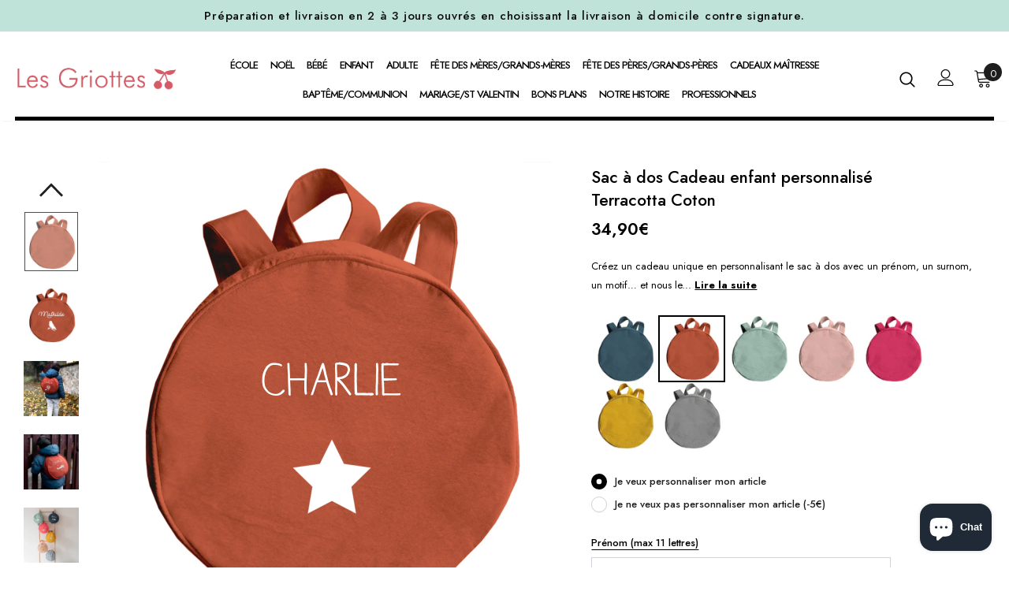

--- FILE ---
content_type: text/html; charset=utf-8
request_url: https://les-griottes.com/products/sac-a-dos-enfant-personnalise-rouille-2
body_size: 47212
content:
  <!doctype html>
<!--[if lt IE 7]><html class="no-js lt-ie9 lt-ie8 lt-ie7" lang="fr"> <![endif]-->
<!--[if IE 7]><html class="no-js lt-ie9 lt-ie8" lang="fr"> <![endif]-->
<!--[if IE 8]><html class="no-js lt-ie9" lang="fr"> <![endif]-->
<!--[if IE 9 ]><html class="ie9 no-js" lang="fr"> <![endif]-->
<!--[if (gt IE 9)|!(IE)]><!--> <html class="no-js" lang="fr"> <!--<![endif]-->
<head>
  <!-- Google Tag Manager -->
<script>(function(w,d,s,l,i){w[l]=w[l]||[];w[l].push({'gtm.start':
new Date().getTime(),event:'gtm.js'});var f=d.getElementsByTagName(s)[0],
j=d.createElement(s),dl=l!='dataLayer'?'&l='+l:'';j.async=true;j.src=
'https://www.googletagmanager.com/gtm.js?id='+i+dl;f.parentNode.insertBefore(j,f);
})(window,document,'script','dataLayer','GTM-PF4QMZZG');</script>
<!-- End Google Tag Manager -->
  
  <!-- https://tarteaucitron.io ================================================== --
  <script src="//les-griottes.com/cdn/shop/t/3/assets/tarteaucitron.js?v=182672504692647460501689323397"></script>
  <script src="//les-griottes.com/cdn/shop/t/3/assets/tarteaucitron.fr.js?v=5606049358083143721689323853"></script>
  <script src="//les-griottes.com/cdn/shop/t/3/assets/tarteaucitron.services.js?v=151086194914018756961689325190"></script>
  <script type="text/javascript">
    window.tarteaucitronForceLanguage = 'fr';
    tarteaucitron.init({
      "privacyUrl": "https://les-griottes.com/pages/mentions-legales", /* Privacy policy url */
      "bodyPosition": "bottom", /* or top to bring it as first element for accessibility */
      "hashtag": "#tarteaucitron", /* Open the panel with this hashtag */
      "cookieName": "tarteaucitron", /* Cookie name */
      "orientation": "middle", /* Banner position (top - bottom) */
      "groupServices": false, /* Group services by category */
      "serviceDefaultState": "wait", /* Default state (true - wait - false) */
      "showAlertSmall": false, /* Show the small banner on bottom right */
      "cookieslist": false, /* Show the cookie list */
      "closePopup": false, /* Show a close X on the banner */
      "showIcon": true, /* Show cookie icon to manage cookies */
      "iconPosition": "BottomLeft", /* BottomRight, BottomLeft, TopRight and TopLeft */
      "adblocker": false, /* Show a Warning if an adblocker is detected */
      "DenyAllCta" : true, /* Show the deny all button */
      "AcceptAllCta" : true, /* Show the accept all button when highPrivacy on */
      "highPrivacy": true, /* HIGHLY RECOMMANDED Disable auto consent */
      "handleBrowserDNTRequest": false, /* If Do Not Track == 1, disallow all */
      "removeCredit": false, /* Remove credit link */
      "moreInfoLink": true, /* Show more info link */
      "useExternalCss": true, /* If false, the tarteaucitron.css file will be loaded */
      "useExternalJs": true, /* If false, the tarteaucitron.js file will be loaded */
      "readmoreLink": "", /* Change the default readmore link */
      "mandatory": true, /* Show a message about mandatory cookies */
      "mandatoryCta": true /* Show the disabled accept button when mandatory on */
    });
  </script>
  <!-- FIN TARTE AU CITRON -->
  
	<script id="pandectes-rules">   /* PANDECTES-GDPR: DO NOT MODIFY AUTO GENERATED CODE OF THIS SCRIPT */      window.PandectesSettings = {"store":{"plan":"basic","theme":"Griottes ajicreative v2","primaryLocale":"fr","adminMode":false},"tsPublished":1692275763,"declaration":{"showPurpose":false,"showProvider":false,"declIntroText":"Nous utilisons des cookies pour optimiser les fonctionnalités du site Web, analyser les performances et vous offrir une expérience personnalisée. Certains cookies sont indispensables au bon fonctionnement et au bon fonctionnement du site Web. Ces cookies ne peuvent pas être désactivés. Dans cette fenêtre, vous pouvez gérer vos préférences en matière de cookies.","showDateGenerated":true},"language":{"languageMode":"Single","fallbackLanguage":"fr","languageDetection":"browser","languagesSupported":[]},"texts":{"managed":{"headerText":{"fr":"Nous respectons votre vie privée"},"consentText":{"fr":"Ce site utilise des cookies pour vous garantir la meilleure expérience."},"dismissButtonText":{"fr":"D'accord"},"linkText":{"fr":"Apprendre encore plus"},"imprintText":{"fr":"Imprimer"},"preferencesButtonText":{"fr":"Préférences"},"allowButtonText":{"fr":"J'accepte"},"denyButtonText":{"fr":"Déclin"},"leaveSiteButtonText":{"fr":"Quitter ce site"},"cookiePolicyText":{"fr":"Politique de cookies"},"preferencesPopupTitleText":{"fr":"Gérer les préférences de consentement"},"preferencesPopupIntroText":{"fr":"Nous utilisons des cookies pour optimiser les fonctionnalités du site Web, analyser les performances et vous offrir une expérience personnalisée. Certains cookies sont indispensables au bon fonctionnement et au bon fonctionnement du site. Ces cookies ne peuvent pas être désactivés. Dans cette fenêtre, vous pouvez gérer votre préférence de cookies."},"preferencesPopupCloseButtonText":{"fr":"proche"},"preferencesPopupAcceptAllButtonText":{"fr":"Accepter tout"},"preferencesPopupRejectAllButtonText":{"fr":"Tout rejeter"},"preferencesPopupSaveButtonText":{"fr":"Enregistrer les préférences"},"accessSectionTitleText":{"fr":"Portabilité des données"},"accessSectionParagraphText":{"fr":"Vous avez le droit de pouvoir accéder à vos données à tout moment."},"rectificationSectionTitleText":{"fr":"Rectification des données"},"rectificationSectionParagraphText":{"fr":"Vous avez le droit de demander la mise à jour de vos données chaque fois que vous le jugez approprié."},"erasureSectionTitleText":{"fr":"Droit à l'oubli"},"erasureSectionParagraphText":{"fr":"Vous avez le droit de demander que toutes vos données soient effacées. Après cela, vous ne pourrez plus accéder à votre compte."},"declIntroText":{"fr":"Nous utilisons des cookies pour optimiser les fonctionnalités du site Web, analyser les performances et vous offrir une expérience personnalisée. Certains cookies sont indispensables au bon fonctionnement et au bon fonctionnement du site Web. Ces cookies ne peuvent pas être désactivés. Dans cette fenêtre, vous pouvez gérer vos préférences en matière de cookies."}},"categories":{"strictlyNecessaryCookiesTitleText":{"fr":"Cookies strictement nécessaires"},"functionalityCookiesTitleText":{"fr":"Cookies fonctionnels"},"performanceCookiesTitleText":{"fr":"Cookies de performances"},"targetingCookiesTitleText":{"fr":"Ciblage des cookies"},"unclassifiedCookiesTitleText":{"fr":"Cookies non classés"},"strictlyNecessaryCookiesDescriptionText":{"fr":"Ces cookies sont essentiels pour vous permettre de vous déplacer sur le site Web et d'utiliser ses fonctionnalités, telles que l'accès aux zones sécurisées du site Web. Le site Web ne peut pas fonctionner correctement sans ces cookies."},"functionalityCookiesDescriptionText":{"fr":"Ces cookies permettent au site de fournir des fonctionnalités et une personnalisation améliorées. Ils peuvent être définis par nous ou par des fournisseurs tiers dont nous avons ajouté les services à nos pages. Si vous n'autorisez pas ces cookies, certains ou tous ces services peuvent ne pas fonctionner correctement."},"performanceCookiesDescriptionText":{"fr":"Ces cookies nous permettent de surveiller et d'améliorer les performances de notre site Web. Par exemple, ils nous permettent de compter les visites, d'identifier les sources de trafic et de voir quelles parties du site sont les plus populaires."},"targetingCookiesDescriptionText":{"fr":"Ces cookies peuvent être installés via notre site par nos partenaires publicitaires. Ils peuvent être utilisés par ces sociétés pour établir un profil de vos intérêts et vous montrer des publicités pertinentes sur d'autres sites. Ils ne stockent pas directement d'informations personnelles, mais sont basés sur l'identification unique de votre navigateur et de votre appareil Internet. Si vous n'autorisez pas ces cookies, vous bénéficierez d'une publicité moins ciblée."},"unclassifiedCookiesDescriptionText":{"fr":"Les cookies non classés sont des cookies que nous sommes en train de classer avec les fournisseurs de cookies individuels."}},"auto":{"declName":{"fr":"Nom"},"declPath":{"fr":"Chemin"},"declType":{"fr":"Taper"},"declDomain":{"fr":"Domaine"},"declPurpose":{"fr":"But"},"declProvider":{"fr":"Fournisseur"},"declRetention":{"fr":"Rétention"},"declFirstParty":{"fr":"First-party"},"declThirdParty":{"fr":"Tierce personne"},"declSeconds":{"fr":"secondes"},"declMinutes":{"fr":"minutes"},"declHours":{"fr":"heures"},"declDays":{"fr":"jours"},"declMonths":{"fr":"mois"},"declYears":{"fr":"années"},"declSession":{"fr":"Session"},"cookiesDetailsText":{"fr":"Détails des cookies"},"preferencesPopupAlwaysAllowedText":{"fr":"Toujours permis"},"submitButton":{"fr":"Soumettre"},"submittingButton":{"fr":"Soumission..."},"cancelButton":{"fr":"Annuler"},"guestsSupportInfoText":{"fr":"Veuillez vous connecter avec votre compte client pour continuer."},"guestsSupportEmailPlaceholder":{"fr":"Adresse e-mail"},"guestsSupportEmailValidationError":{"fr":"L'email n'est pas valide"},"guestsSupportEmailSuccessTitle":{"fr":"Merci pour votre requête"},"guestsSupportEmailFailureTitle":{"fr":"Un problème est survenu"},"guestsSupportEmailSuccessMessage":{"fr":"Si vous êtes inscrit en tant que client de ce magasin, vous recevrez bientôt un e-mail avec des instructions sur la marche à suivre."},"guestsSupportEmailFailureMessage":{"fr":"Votre demande n'a pas été soumise. Veuillez réessayer et si le problème persiste, contactez le propriétaire du magasin pour obtenir de l'aide."},"confirmationSuccessTitle":{"fr":"Votre demande est vérifiée"},"confirmationFailureTitle":{"fr":"Un problème est survenu"},"confirmationSuccessMessage":{"fr":"Nous reviendrons rapidement vers vous quant à votre demande."},"confirmationFailureMessage":{"fr":"Votre demande n'a pas été vérifiée. Veuillez réessayer et si le problème persiste, contactez le propriétaire du magasin pour obtenir de l'aide"},"consentSectionTitleText":{"fr":"Votre consentement aux cookies"},"consentSectionNoConsentText":{"fr":"Vous n'avez pas consenti à la politique de cookies de ce site Web."},"consentSectionConsentedText":{"fr":"Vous avez consenti à la politique de cookies de ce site Web sur"},"consentStatus":{"fr":"Préférence de consentement"},"consentDate":{"fr":"Date de consentement"},"consentId":{"fr":"ID de consentement"},"consentSectionChangeConsentActionText":{"fr":"Modifier la préférence de consentement"},"accessSectionGDPRRequestsActionText":{"fr":"Demandes des personnes concernées"},"accessSectionAccountInfoActionText":{"fr":"Données personnelles"},"accessSectionOrdersRecordsActionText":{"fr":"Ordres"},"accessSectionDownloadReportActionText":{"fr":"Tout télécharger"},"rectificationCommentPlaceholder":{"fr":"Décrivez ce que vous souhaitez mettre à jour"},"rectificationCommentValidationError":{"fr":"Un commentaire est requis"},"rectificationSectionEditAccountActionText":{"fr":"Demander une mise à jour"},"erasureSectionRequestDeletionActionText":{"fr":"Demander la suppression des données personnelles"}}},"library":{"previewMode":false,"fadeInTimeout":0,"defaultBlocked":7,"showLink":true,"showImprintLink":false,"enabled":true,"cookie":{"name":"_pandectes_gdpr","expiryDays":365,"secure":true},"dismissOnScroll":false,"dismissOnWindowClick":false,"dismissOnTimeout":false,"palette":{"popup":{"background":"#FFFFFF","backgroundForCalculations":{"a":1,"b":255,"g":255,"r":255},"text":"#000000"},"button":{"background":"transparent","backgroundForCalculations":{"a":1,"b":255,"g":255,"r":255},"text":"#000000","textForCalculation":{"a":1,"b":0,"g":0,"r":0},"border":"#000000"}},"content":{"href":"https://les-griottes-ajicreative.myshopify.com/policies/privacy-policy","imprintHref":"/","close":"&#10005;","target":"","logo":"<img class=\"cc-banner-logo\" height=\"40\" width=\"40\" src=\"https://cdn.shopify.com/s/files/1/0602/6575/8912/t/3/assets/pandectes-logo.png?v=1692275604\" alt=\"Les griottes\" />"},"window":"<div role=\"dialog\" aria-live=\"polite\" aria-label=\"cookieconsent\" aria-describedby=\"cookieconsent:desc\" id=\"pandectes-banner\" class=\"cc-window-wrapper cc-top-wrapper\"><div class=\"pd-cookie-banner-window cc-window {{classes}}\"><!--googleoff: all-->{{children}}<!--googleon: all--></div></div>","compliance":{"opt-both":"<div class=\"cc-compliance cc-highlight\">{{deny}}{{allow}}</div>"},"type":"opt-both","layouts":{"basic":"{{logo}}{{messagelink}}{{compliance}}{{close}}"},"position":"top","theme":"wired","revokable":true,"animateRevokable":false,"revokableReset":false,"revokableLogoUrl":"https://cdn.shopify.com/s/files/1/0602/6575/8912/t/3/assets/pandectes-reopen-logo.png?v=1692275606","revokablePlacement":"bottom-left","revokableMarginHorizontal":15,"revokableMarginVertical":15,"static":false,"autoAttach":true,"hasTransition":true,"blacklistPage":[""]},"geolocation":{"brOnly":false,"caOnly":false,"euOnly":false,"jpOnly":false,"thOnly":false,"canadaOnly":false,"globalVisibility":true},"dsr":{"guestsSupport":false,"accessSectionDownloadReportAuto":false},"banner":{"resetTs":1692275602,"extraCss":"        .cc-banner-logo {max-width: 24em!important;}    @media(min-width: 768px) {.cc-window.cc-floating{max-width: 24em!important;width: 24em!important;}}    .cc-message, .cc-header, .cc-logo {text-align: left}    .cc-window-wrapper{z-index: 2147483647;}    .cc-window{z-index: 2147483647;font-family: inherit;}    .cc-header{font-family: inherit;}    .pd-cp-ui{font-family: inherit; background-color: #FFFFFF;color:#000000;}    .pd-cp-btn{}    input + .pd-cp-preferences-slider{background-color: rgba(0, 0, 0, 0.3)}    .pd-cp-scrolling-section::-webkit-scrollbar{background-color: rgba(0, 0, 0, 0.3)}    input:checked + .pd-cp-preferences-slider{background-color: rgba(0, 0, 0, 1)}    .pd-cp-scrolling-section::-webkit-scrollbar-thumb {background-color: rgba(0, 0, 0, 1)}    .pd-cp-ui-close{color:#000000;}    .pd-cp-preferences-slider:before{background-color: #FFFFFF}    .pd-cp-title:before {border-color: #000000!important}    .pd-cp-preferences-slider{background-color:#000000}    .pd-cp-toggle{color:#000000!important}    @media(max-width:699px) {.pd-cp-ui-close-top svg {fill: #000000}}    .pd-cp-toggle:hover,.pd-cp-toggle:visited,.pd-cp-toggle:active{color:#000000!important}    .pd-cookie-banner-window {box-shadow: 0 0 18px rgb(0 0 0 / 20%);}  ","customJavascript":null,"showPoweredBy":false,"isActive":false,"implicitSavePreferences":false,"cookieIcon":false,"blockBots":false,"showCookiesDetails":true,"cookiesBlockedByDefault":"7","hasTransition":true,"blockingPage":false,"showOnlyLandingPage":false,"leaveSiteUrl":"https://www.google.com","linkRespectStoreLang":false},"cookies":{"0":[{"name":"keep_alive","domain":"les-griottes.com","path":"/","provider":"Shopify","firstParty":true,"retention":"30 minute(s)","expires":30,"unit":"declMinutes","purpose":{"fr":"Used in connection with buyer localization."}},{"name":"secure_customer_sig","domain":"les-griottes.com","path":"/","provider":"Shopify","firstParty":true,"retention":"1 year(s)","expires":1,"unit":"declYears","purpose":{"fr":"Used in connection with customer login."}},{"name":"localization","domain":"les-griottes.com","path":"/","provider":"Shopify","firstParty":true,"retention":"1 year(s)","expires":1,"unit":"declYears","purpose":{"fr":"Shopify store localization"}},{"name":"_cmp_a","domain":".les-griottes.com","path":"/","provider":"Shopify","firstParty":true,"retention":"24 hour(s)","expires":24,"unit":"declHours","purpose":{"fr":"Used for managing customer privacy settings."}},{"name":"_tracking_consent","domain":".les-griottes.com","path":"/","provider":"Shopify","firstParty":true,"retention":"1 year(s)","expires":1,"unit":"declYears","purpose":{"fr":"Tracking preferences."}},{"name":"_secure_session_id","domain":"les-griottes.com","path":"/","provider":"Shopify","firstParty":true,"retention":"24 hour(s)","expires":24,"unit":"declHours","purpose":{"fr":"Used in connection with navigation through a storefront."}}],"1":[{"name":"VISITOR_INFO1_LIVE","domain":".youtube.com","path":"/","provider":"Google","firstParty":true,"retention":"180 day(s)","expires":180,"unit":"declSession","purpose":{"fr":"A cookie that YouTube sets that measures your bandwidth to determine whether you get the new player interface or the old."}}],"2":[{"name":"_y","domain":".les-griottes.com","path":"/","provider":"Shopify","firstParty":true,"retention":"1 year(s)","expires":1,"unit":"declYears","purpose":{"fr":"Shopify analytics."}},{"name":"_s","domain":".les-griottes.com","path":"/","provider":"Shopify","firstParty":true,"retention":"30 minute(s)","expires":30,"unit":"declMinutes","purpose":{"fr":"Shopify analytics."}},{"name":"_shopify_y","domain":".les-griottes.com","path":"/","provider":"Shopify","firstParty":true,"retention":"1 year(s)","expires":1,"unit":"declYears","purpose":{"fr":"Shopify analytics."}},{"name":"_shopify_s","domain":".les-griottes.com","path":"/","provider":"Shopify","firstParty":true,"retention":"30 minute(s)","expires":30,"unit":"declMinutes","purpose":{"fr":"Shopify analytics."}},{"name":"_orig_referrer","domain":".les-griottes.com","path":"/","provider":"Shopify","firstParty":true,"retention":"14 day(s)","expires":14,"unit":"declSession","purpose":{"fr":"Tracks landing pages."}},{"name":"_landing_page","domain":".les-griottes.com","path":"/","provider":"Shopify","firstParty":true,"retention":"14 day(s)","expires":14,"unit":"declSession","purpose":{"fr":"Tracks landing pages."}},{"name":"_shopify_sa_t","domain":".les-griottes.com","path":"/","provider":"Shopify","firstParty":true,"retention":"30 minute(s)","expires":30,"unit":"declMinutes","purpose":{"fr":"Shopify analytics relating to marketing & referrals."}},{"name":"_ga","domain":".les-griottes.com","path":"/","provider":"Google","firstParty":true,"retention":"1 year(s)","expires":1,"unit":"declYears","purpose":{"fr":"Cookie is set by Google Analytics with unknown functionality"}},{"name":"_ga_G64H0WZE0C","domain":".les-griottes.com","path":"/","provider":"Google","firstParty":true,"retention":"1 year(s)","expires":1,"unit":"declYears","purpose":{"fr":"Cookie is set by Google Analytics with unknown functionality"}},{"name":"_shopify_sa_p","domain":".les-griottes.com","path":"/","provider":"Shopify","firstParty":true,"retention":"30 minute(s)","expires":30,"unit":"declMinutes","purpose":{"fr":"Shopify analytics relating to marketing & referrals."}},{"name":"_ga_4MQ45CL4HB","domain":".les-griottes.com","path":"/","provider":"Google","firstParty":true,"retention":"1 year(s)","expires":1,"unit":"declYears","purpose":{"fr":"Cookie is set by Google Analytics with unknown functionality"}}],"4":[{"name":"_pin_unauth","domain":".les-griottes.com","path":"/","provider":"Pinterest","firstParty":true,"retention":"1 year(s)","expires":1,"unit":"declYears","purpose":{"fr":"Used to group actions for users who cannot be identified by Pinterest."}},{"name":"YSC","domain":".youtube.com","path":"/","provider":"Google","firstParty":true,"retention":"Session","expires":-1692275763,"unit":"declSeconds","purpose":{"fr":"Registers a unique ID to keep statistics of what videos from YouTube the user has seen."}}],"8":[]},"blocker":{"isActive":false,"googleConsentMode":{"id":"","analyticsId":"","isActive":false,"adStorageCategory":4,"analyticsStorageCategory":2,"personalizationStorageCategory":1,"functionalityStorageCategory":1,"customEvent":true,"securityStorageCategory":0,"redactData":true,"urlPassthrough":false},"facebookPixel":{"id":"","isActive":false,"ldu":false},"rakuten":{"isActive":false,"cmp":false,"ccpa":false},"gpcIsActive":false,"defaultBlocked":7,"patterns":{"whiteList":[],"blackList":{"1":[],"2":[],"4":[],"8":[]},"iframesWhiteList":[],"iframesBlackList":{"1":[],"2":[],"4":[],"8":[]},"beaconsWhiteList":[],"beaconsBlackList":{"1":[],"2":[],"4":[],"8":[]}}}}      !function(){"use strict";window.PandectesRules=window.PandectesRules||{},window.PandectesRules.manualBlacklist={1:[],2:[],4:[]},window.PandectesRules.blacklistedIFrames={1:[],2:[],4:[]},window.PandectesRules.blacklistedCss={1:[],2:[],4:[]},window.PandectesRules.blacklistedBeacons={1:[],2:[],4:[]};var e="javascript/blocked",t="_pandectes_gdpr";function n(e){return new RegExp(e.replace(/[/\\.+?$()]/g,"\\$&").replace("*","(.*)"))}var r=function(e){try{return JSON.parse(e)}catch(e){return!1}},a=function(e){var t=arguments.length>1&&void 0!==arguments[1]?arguments[1]:"log",n=new URLSearchParams(window.location.search);n.get("log")&&console[t]("PandectesRules: ".concat(e))};function i(e,t){var n=Object.keys(e);if(Object.getOwnPropertySymbols){var r=Object.getOwnPropertySymbols(e);t&&(r=r.filter((function(t){return Object.getOwnPropertyDescriptor(e,t).enumerable}))),n.push.apply(n,r)}return n}function s(e){for(var t=1;t<arguments.length;t++){var n=null!=arguments[t]?arguments[t]:{};t%2?i(Object(n),!0).forEach((function(t){o(e,t,n[t])})):Object.getOwnPropertyDescriptors?Object.defineProperties(e,Object.getOwnPropertyDescriptors(n)):i(Object(n)).forEach((function(t){Object.defineProperty(e,t,Object.getOwnPropertyDescriptor(n,t))}))}return e}function o(e,t,n){return t in e?Object.defineProperty(e,t,{value:n,enumerable:!0,configurable:!0,writable:!0}):e[t]=n,e}function c(e,t){return function(e){if(Array.isArray(e))return e}(e)||function(e,t){var n=null==e?null:"undefined"!=typeof Symbol&&e[Symbol.iterator]||e["@@iterator"];if(null==n)return;var r,a,i=[],s=!0,o=!1;try{for(n=n.call(e);!(s=(r=n.next()).done)&&(i.push(r.value),!t||i.length!==t);s=!0);}catch(e){o=!0,a=e}finally{try{s||null==n.return||n.return()}finally{if(o)throw a}}return i}(e,t)||u(e,t)||function(){throw new TypeError("Invalid attempt to destructure non-iterable instance.\nIn order to be iterable, non-array objects must have a [Symbol.iterator]() method.")}()}function l(e){return function(e){if(Array.isArray(e))return d(e)}(e)||function(e){if("undefined"!=typeof Symbol&&null!=e[Symbol.iterator]||null!=e["@@iterator"])return Array.from(e)}(e)||u(e)||function(){throw new TypeError("Invalid attempt to spread non-iterable instance.\nIn order to be iterable, non-array objects must have a [Symbol.iterator]() method.")}()}function u(e,t){if(e){if("string"==typeof e)return d(e,t);var n=Object.prototype.toString.call(e).slice(8,-1);return"Object"===n&&e.constructor&&(n=e.constructor.name),"Map"===n||"Set"===n?Array.from(e):"Arguments"===n||/^(?:Ui|I)nt(?:8|16|32)(?:Clamped)?Array$/.test(n)?d(e,t):void 0}}function d(e,t){(null==t||t>e.length)&&(t=e.length);for(var n=0,r=new Array(t);n<t;n++)r[n]=e[n];return r}var f="Pandectes"===window.navigator.userAgent;a("userAgent -> ".concat(window.navigator.userAgent.substring(0,50)));var p=function(){var e,n=arguments.length>0&&void 0!==arguments[0]?arguments[0]:t,a="; "+document.cookie,i=a.split("; "+n+"=");if(i.length<2)e={};else{var s=i.pop(),o=s.split(";");e=window.atob(o.shift())}var c=r(e);return!1!==c?c:e}(),g=window.PandectesSettings,y=g.banner.isActive,h=g.blocker.defaultBlocked,m=p&&null!==p.preferences&&void 0!==p.preferences?p.preferences:null,v=y?null===m?h:m:0,b={1:0==(1&v),2:0==(2&v),4:0==(4&v)},w=window.PandectesSettings.blocker.patterns,k=w.blackList,L=w.whiteList,P=w.iframesBlackList,S=w.iframesWhiteList,A=w.beaconsBlackList,C=w.beaconsWhiteList,_={blackList:[],whiteList:[],iframesBlackList:{1:[],2:[],4:[],8:[]},iframesWhiteList:[],beaconsBlackList:{1:[],2:[],4:[],8:[]},beaconsWhiteList:[]};[1,2,4].map((function(e){var t;b[e]||((t=_.blackList).push.apply(t,l(k[e].length?k[e].map(n):[])),_.iframesBlackList[e]=P[e].length?P[e].map(n):[],_.beaconsBlackList[e]=A[e].length?A[e].map(n):[])})),_.whiteList=L.length?L.map(n):[],_.iframesWhiteList=S.length?S.map(n):[],_.beaconsWhiteList=C.length?C.map(n):[];var B={scripts:[],iframes:{1:[],2:[],4:[]},beacons:{1:[],2:[],4:[]},css:{1:[],2:[],4:[]}},O=function(t,n){return t&&(!n||n!==e)&&(!_.blackList||_.blackList.some((function(e){return e.test(t)})))&&(!_.whiteList||_.whiteList.every((function(e){return!e.test(t)})))},E=function(e){var t=e.getAttribute("src");return _.blackList&&_.blackList.every((function(e){return!e.test(t)}))||_.whiteList&&_.whiteList.some((function(e){return e.test(t)}))},I=function(e,t){var n=_.iframesBlackList[t],r=_.iframesWhiteList;return e&&(!n||n.some((function(t){return t.test(e)})))&&(!r||r.every((function(t){return!t.test(e)})))},j=function(e,t){var n=_.beaconsBlackList[t],r=_.beaconsWhiteList;return e&&(!n||n.some((function(t){return t.test(e)})))&&(!r||r.every((function(t){return!t.test(e)})))},R=new MutationObserver((function(e){for(var t=0;t<e.length;t++)for(var n=e[t].addedNodes,r=0;r<n.length;r++){var a=n[r],i=a.dataset&&a.dataset.cookiecategory;if(1===a.nodeType&&"LINK"===a.tagName){var s=a.dataset&&a.dataset.href;if(s&&i)switch(i){case"functionality":case"C0001":B.css[1].push(s);break;case"performance":case"C0002":B.css[2].push(s);break;case"targeting":case"C0003":B.css[4].push(s)}}}})),T=new MutationObserver((function(t){for(var n=0;n<t.length;n++)for(var r=t[n].addedNodes,a=function(t){var n=r[t],a=n.src||n.dataset&&n.dataset.src,i=n.dataset&&n.dataset.cookiecategory;if(1===n.nodeType&&"IFRAME"===n.tagName){if(a){var s=!1;I(a,1)||"functionality"===i||"C0001"===i?(s=!0,B.iframes[1].push(a)):I(a,2)||"performance"===i||"C0002"===i?(s=!0,B.iframes[2].push(a)):(I(a,4)||"targeting"===i||"C0003"===i)&&(s=!0,B.iframes[4].push(a)),s&&(n.removeAttribute("src"),n.setAttribute("data-src",a))}}else if(1===n.nodeType&&"IMG"===n.tagName){if(a){var o=!1;j(a,1)?(o=!0,B.beacons[1].push(a)):j(a,2)?(o=!0,B.beacons[2].push(a)):j(a,4)&&(o=!0,B.beacons[4].push(a)),o&&(n.removeAttribute("src"),n.setAttribute("data-src",a))}}else if(1===n.nodeType&&"LINK"===n.tagName){var c=n.dataset&&n.dataset.href;if(c&&i)switch(i){case"functionality":case"C0001":B.css[1].push(c);break;case"performance":case"C0002":B.css[2].push(c);break;case"targeting":case"C0003":B.css[4].push(c)}}else if(1===n.nodeType&&"SCRIPT"===n.tagName){var l=n.type,u=!1;if(O(a,l))u=!0;else if(a&&i)switch(i){case"functionality":case"C0001":u=!0,window.PandectesRules.manualBlacklist[1].push(a);break;case"performance":case"C0002":u=!0,window.PandectesRules.manualBlacklist[2].push(a);break;case"targeting":case"C0003":u=!0,window.PandectesRules.manualBlacklist[4].push(a)}if(u){B.scripts.push([n,l]),n.type=e;n.addEventListener("beforescriptexecute",(function t(r){n.getAttribute("type")===e&&r.preventDefault(),n.removeEventListener("beforescriptexecute",t)})),n.parentElement&&n.parentElement.removeChild(n)}}},i=0;i<r.length;i++)a(i)})),x=document.createElement,N={src:Object.getOwnPropertyDescriptor(HTMLScriptElement.prototype,"src"),type:Object.getOwnPropertyDescriptor(HTMLScriptElement.prototype,"type")};window.PandectesRules.unblockCss=function(e){var t=B.css[e]||[];t.length&&a("Unblocking CSS for ".concat(e)),t.forEach((function(e){var t=document.querySelector('link[data-href^="'.concat(e,'"]'));t.removeAttribute("data-href"),t.href=e})),B.css[e]=[]},window.PandectesRules.unblockIFrames=function(e){var t=B.iframes[e]||[];t.length&&a("Unblocking IFrames for ".concat(e)),_.iframesBlackList[e]=[],t.forEach((function(e){var t=document.querySelector('iframe[data-src^="'.concat(e,'"]'));t.removeAttribute("data-src"),t.src=e})),B.iframes[e]=[]},window.PandectesRules.unblockBeacons=function(e){var t=B.beacons[e]||[];t.length&&a("Unblocking Beacons for ".concat(e)),_.beaconsBlackList[e]=[],t.forEach((function(e){var t=document.querySelector('img[data-src^="'.concat(e,'"]'));t.removeAttribute("data-src"),t.src=e})),B.beacons[e]=[]},window.PandectesRules.unblockInlineScripts=function(e){var t=1===e?"functionality":2===e?"performance":"targeting";document.querySelectorAll('script[type="javascript/blocked"][data-cookiecategory="'.concat(t,'"]')).forEach((function(e){var t=e.textContent;e.parentNode.removeChild(e);var n=document.createElement("script");n.type="text/javascript",n.textContent=t,document.body.appendChild(n)}))},window.PandectesRules.unblock=function(t){t.length<1?(_.blackList=[],_.whiteList=[],_.iframesBlackList=[],_.iframesWhiteList=[]):(_.blackList&&(_.blackList=_.blackList.filter((function(e){return t.every((function(t){return"string"==typeof t?!e.test(t):t instanceof RegExp?e.toString()!==t.toString():void 0}))}))),_.whiteList&&(_.whiteList=[].concat(l(_.whiteList),l(t.map((function(e){if("string"==typeof e){var t=".*"+n(e)+".*";if(_.whiteList.every((function(e){return e.toString()!==t.toString()})))return new RegExp(t)}else if(e instanceof RegExp&&_.whiteList.every((function(t){return t.toString()!==e.toString()})))return e;return null})).filter(Boolean)))));for(var r=document.querySelectorAll('script[type="'.concat(e,'"]')),i=0;i<r.length;i++){var s=r[i];E(s)&&(B.scripts.push([s,"application/javascript"]),s.parentElement.removeChild(s))}var o=0;l(B.scripts).forEach((function(e,t){var n=c(e,2),r=n[0],a=n[1];if(E(r)){for(var i=document.createElement("script"),s=0;s<r.attributes.length;s++){var l=r.attributes[s];"src"!==l.name&&"type"!==l.name&&i.setAttribute(l.name,r.attributes[s].value)}i.setAttribute("src",r.src),i.setAttribute("type",a||"application/javascript"),document.head.appendChild(i),B.scripts.splice(t-o,1),o++}})),0==_.blackList.length&&0===_.iframesBlackList[1].length&&0===_.iframesBlackList[2].length&&0===_.iframesBlackList[4].length&&0===_.beaconsBlackList[1].length&&0===_.beaconsBlackList[2].length&&0===_.beaconsBlackList[4].length&&(a("Disconnecting observers"),T.disconnect(),R.disconnect())};var M,D,W=window.PandectesSettings.store.adminMode,F=window.PandectesSettings.blocker;M=function(){!function(){var e=window.Shopify.trackingConsent;try{var t=W&&!window.Shopify.AdminBarInjector,n={preferences:0==(1&v)||f||t,analytics:0==(2&v)||f||t,marketing:0==(4&v)||f||t};e.firstPartyMarketingAllowed()===n.marketing&&e.analyticsProcessingAllowed()===n.analytics&&e.preferencesProcessingAllowed()===n.preferences||e.setTrackingConsent(n,(function(e){e&&e.error?a("Shopify.customerPrivacy API - failed to setTrackingConsent"):a("Shopify.customerPrivacy API - setTrackingConsent(".concat(JSON.stringify(n),")"))}))}catch(e){a("Shopify.customerPrivacy API - exception")}}(),function(){var e=window.Shopify.trackingConsent,t=e.currentVisitorConsent();if(F.gpcIsActive&&"CCPA"===e.getRegulation()&&navigator.globalPrivacyControl&&"yes"!==t.sale_of_data){var n={sale_of_data:!1};a("Shopify.customerPrivacy API - globalPrivacyControl is honored."),e.setTrackingConsent(n,(function(e){e&&e.error?a("Shopify.customerPrivacy API - failed to setTrackingConsent({".concat(JSON.stringify(n),")")):a("Shopify.customerPrivacy API - setTrackingConsent(".concat(JSON.stringify(n),")"))}))}}()},D=null,window.Shopify&&window.Shopify.loadFeatures&&window.Shopify.trackingConsent?M():D=setInterval((function(){window.Shopify&&window.Shopify.loadFeatures&&(clearInterval(D),window.Shopify.loadFeatures([{name:"consent-tracking-api",version:"0.1"}],(function(e){e?a("Shopify.customerPrivacy API - failed to load"):(a("Shopify.customerPrivacy API - loaded"),M())})))}),10);var z=window.PandectesSettings,U=z.banner.isActive,q=z.blocker.googleConsentMode,J=q.isActive,H=q.customEvent,$=q.redactData,G=q.urlPassthrough,K=q.adStorageCategory,V=q.analyticsStorageCategory,Y=q.functionalityStorageCategory,Q=q.personalizationStorageCategory,X=q.securityStorageCategory;function Z(){window.dataLayer.push(arguments)}window.dataLayer=window.dataLayer||[];var ee,te,ne={hasInitialized:!1,ads_data_redaction:!1,url_passthrough:!1,storage:{ad_storage:"granted",analytics_storage:"granted",functionality_storage:"granted",personalization_storage:"granted",security_storage:"granted",wait_for_update:500}};if(U&&J){var re=0==(v&K)?"granted":"denied",ae=0==(v&V)?"granted":"denied",ie=0==(v&Y)?"granted":"denied",se=0==(v&Q)?"granted":"denied",oe=0==(v&X)?"granted":"denied";ne.hasInitialized=!0,ne.ads_data_redaction="denied"===re&&$,ne.url_passthrough=G,ne.storage.ad_storage=re,ne.storage.analytics_storage=ae,ne.storage.functionality_storage=ie,ne.storage.personalization_storage=se,ne.storage.security_storage=oe,ne.ads_data_redaction&&Z("set","ads_data_redaction",ne.ads_data_redaction),ne.url_passthrough&&Z("set","url_passthrough",ne.url_passthrough),Z("consent","default",ne.storage),H&&(te=7===(ee=v)?"deny":0===ee?"allow":"mixed",window.dataLayer.push({event:"Pandectes_Consent_Update",pandectes_status:te,pandectes_categories:{C0000:"allow",C0001:b[1]?"allow":"deny",C0002:b[2]?"allow":"deny",C0003:b[4]?"allow":"deny"}})),a("Google consent mode initialized")}window.PandectesRules.gcm=ne;var ce=window.PandectesSettings,le=ce.banner.isActive,ue=ce.blocker.isActive;a("Blocker -> "+(ue?"Active":"Inactive")),a("Banner -> "+(le?"Active":"Inactive")),a("ActualPrefs -> "+v);var de=null===m&&/\/checkouts\//.test(window.location.pathname);0!==v&&!1===f&&ue&&!de?(a("Blocker will execute"),document.createElement=function(){for(var t=arguments.length,n=new Array(t),r=0;r<t;r++)n[r]=arguments[r];if("script"!==n[0].toLowerCase())return x.bind?x.bind(document).apply(void 0,n):x;var a=x.bind(document).apply(void 0,n);try{Object.defineProperties(a,{src:s(s({},N.src),{},{set:function(t){O(t,a.type)&&N.type.set.call(this,e),N.src.set.call(this,t)}}),type:s(s({},N.type),{},{get:function(){var t=N.type.get.call(this);return t===e||O(this.src,t)?null:t},set:function(t){var n=O(a.src,a.type)?e:t;N.type.set.call(this,n)}})}),a.setAttribute=function(t,n){if("type"===t){var r=O(a.src,a.type)?e:n;N.type.set.call(a,r)}else"src"===t?(O(n,a.type)&&N.type.set.call(a,e),N.src.set.call(a,n)):HTMLScriptElement.prototype.setAttribute.call(a,t,n)}}catch(e){console.warn("Yett: unable to prevent script execution for script src ",a.src,".\n",'A likely cause would be because you are using a third-party browser extension that monkey patches the "document.createElement" function.')}return a},T.observe(document.documentElement,{childList:!0,subtree:!0}),R.observe(document.documentElement,{childList:!0,subtree:!0})):a("Blocker will not execute")}();
</script>
  <link rel="stylesheet" href="//les-griottes.com/cdn/shop/t/3/assets/tarteaucitron.css?v=88470562658700440651689323803" />
  
  <!-- Basic page needs ================================================== -->
  <meta charset="utf-8">
  <meta http-equiv="X-UA-Compatible" content="IE=edge,chrome=1">
	
  <!-- Title and description ================================================== -->
  <title>
  Sac à dos Cadeau enfant personnalisé Terracotta Coton &ndash; Les griottes
  </title>

  
  <meta name="description" content="Créez un cadeau unique en personnalisant le sac à dos avec un prénom, un surnom, un motif… et nous le fabriquons. Nous sommes les artisans de vos créations. C’est un cadeau original, utile et pratique, irrésistible avec sa forme ronde, son look original et ses couleurs tendances ! Les parents y mettent les trésors de b">
  

  <!-- Product meta ================================================== -->
  


  <meta property="og:type" content="product">
  <meta property="og:title" content="Sac à dos Cadeau enfant personnalisé Terracotta Coton">
  
  <meta property="og:image" content="http://les-griottes.com/cdn/shop/products/Sacados2maternelleterracotta_grande.jpg?v=1652457728">
  <meta property="og:image:secure_url" content="https://les-griottes.com/cdn/shop/products/Sacados2maternelleterracotta_grande.jpg?v=1652457728">
  
  <meta property="og:image" content="http://les-griottes.com/cdn/shop/products/sacenfantterracotta_grande.png?v=1676044054">
  <meta property="og:image:secure_url" content="https://les-griottes.com/cdn/shop/products/sacenfantterracotta_grande.png?v=1676044054">
  
  <meta property="og:image" content="http://les-griottes.com/cdn/shop/files/telecharger_5_9a0c8531-d4c8-4d14-90f1-f0ce0a5fd0c2_grande.png?v=1689240250">
  <meta property="og:image:secure_url" content="https://les-griottes.com/cdn/shop/files/telecharger_5_9a0c8531-d4c8-4d14-90f1-f0ce0a5fd0c2_grande.png?v=1689240250">
  
  <meta property="og:price:amount" content="34,90">
  <meta property="og:price:currency" content="EUR">


  <meta property="og:description" content="Créez un cadeau unique en personnalisant le sac à dos avec un prénom, un surnom, un motif… et nous le fabriquons. Nous sommes les artisans de vos créations. C’est un cadeau original, utile et pratique, irrésistible avec sa forme ronde, son look original et ses couleurs tendances ! Les parents y mettent les trésors de b">


  <meta property="og:url" content="https://les-griottes.com/products/sac-a-dos-enfant-personnalise-rouille-2">
  <meta property="og:site_name" content="Les griottes">
  <!-- /snippets/twitter-card.liquid -->





  <meta name="twitter:card" content="product">
  <meta name="twitter:title" content="Sac à dos Cadeau enfant personnalisé Terracotta Coton">
  <meta name="twitter:description" content="Créez un cadeau unique en personnalisant le sac à dos avec un prénom, un surnom, un motif… et nous le fabriquons. Nous sommes les artisans de vos créations. C’est un cadeau original, utile et pratique, irrésistible avec sa forme ronde, son look original et ses couleurs tendances ! Les parents y mettent les trésors de bébé (doudou, goûter…) pour aller à la garderie, chez nounou, au parc, à la crèche… Les bretelles sont réglables. Le sac à dos personnalisé est le cadeau de naissance original pour les bébés... les parents ne pourront plus s&#39;en passer ! Plus en détail: vidéo YouTube Dimensions : 29 x 8cm Matière : 100% grosse toile coton (400g/m²) Conseils d&#39;entretien : Lavable en machine sur l&#39;envers à 30°C Ne pas sécher en machine Repasser à l&#39;envers Age conseillé : 2 à 6 ans Création et">
  <meta name="twitter:image" content="https://les-griottes.com/cdn/shop/products/Sacados2maternelleterracotta_medium.jpg?v=1652457728">
  <meta name="twitter:image:width" content="240">
  <meta name="twitter:image:height" content="240">
  <meta name="twitter:label1" content="Price">
  <meta name="twitter:data1" content="34,90 €">
  
  <meta name="twitter:label2" content="Brand">
  <meta name="twitter:data2" content="Les Griottes">
  



  <!-- Helpers ================================================== -->
  <link rel="canonical" href="https://les-griottes.com/products/sac-a-dos-enfant-personnalise-rouille-2">
  <link canonical-shop-url="https://les-griottes.com/">
  <meta name="viewport" content="width=device-width,initial-scale=1">
  <link rel="preload" href="//les-griottes.com/cdn/shop/t/3/assets/vendor.min.css?v=72559489221033970801632232893" as="style">
  <link rel="preload" href="//les-griottes.com/cdn/shop/t/3/assets/theme-styles.css?v=61432980752541887211657644639" as="style">
  <link rel="preload" href="//les-griottes.com/cdn/shop/t/3/assets/theme-styles-responsive.css?v=79234423201382579051657700051" as="style">
  <link rel="preload" href="//les-griottes.com/cdn/shop/t/3/assets/theme-settings.css?v=165824494324261274311761754773" as="style">
  <link rel="preload" href="//les-griottes.com/cdn/shop/t/3/assets/header-05.css?v=24831908534956197621632232875" as="style">
  <link rel="preload" href="//les-griottes.com/cdn/shop/t/3/assets/header-06.css?v=39403790197983613701632232876" as="style">
  <link rel="preload" href="//les-griottes.com/cdn/shop/t/3/assets/header-07.css?v=5044041778453947771632232876" as="style">
  <link rel="preload" href="//les-griottes.com/cdn/shop/t/3/assets/header-08.css?v=32205214482966257211632232877" as="style">
  <link rel="preload" href="//les-griottes.com/cdn/shop/t/3/assets/footer-06.css?v=132629616272968652451632232866" as="style">
  <link rel="preload" href="//les-griottes.com/cdn/shop/t/3/assets/footer-07.css?v=90865872129427641541632232867" as="style">
  <link rel="preload" href="//les-griottes.com/cdn/shop/t/3/assets/footer-08.css?v=17161311055609253561632232867" as="style">
  <link rel="preload" href="//les-griottes.com/cdn/shop/t/3/assets/footer-09.css?v=31723816694365087181632232868" as="style">
  <link rel="preload" href="//les-griottes.com/cdn/shop/t/3/assets/product-skin.css?v=41436210070572299331632232887" as="style">
  <link rel="preload" href="//les-griottes.com/cdn/shop/t/3/assets/layout_style_1170.css?v=2921510718573639591632232884" as="style">
  <link rel="preload" href="//les-griottes.com/cdn/shop/t/3/assets/layout_style_fullwidth.css?v=139908533630461757151632232885" as="style">
  <link rel="preload" href="//les-griottes.com/cdn/shop/t/3/assets/layout_style_flower.css?v=46301794337413993831632232884" as="style">
  <link rel="preload" href="//les-griottes.com/cdn/shop/t/3/assets/layout_style_suppermarket.css?v=46640352603034677401632232885" as="style">
  <link rel="preload" href="//les-griottes.com/cdn/shop/t/3/assets/layout_style_surfup.css?v=14323068320217085651657632357" as="style">
  <link rel="preload" href="//les-griottes.com/cdn/shop/t/3/assets/product-supermarket.css?v=24320306228007729351632232888" as="style">
  <link rel="preload" href="//les-griottes.com/cdn/shop/t/3/assets/jquery.min.js?v=56888366816115934351632232883" as="script">
  <link rel="preload" href="//les-griottes.com/cdn/shop/t/3/assets/preloader.js?v=165730844489754265211684581615" as="script">
  <link rel="preload" href="//les-griottes.com/cdn/shop/t/3/assets/tarteaucitron.js?v=182672504692647460501689323397" as="script">
  
  <!-- Favicon -->
  
  <link rel="shortcut icon" href="//les-griottes.com/cdn/shop/files/icon_griottes_32x32_83dd2a19-73a8-47d0-83fa-5eaf4f121235_32x32.png?v=1632390762" type="image/png">
  
  
  <!-- Styles -->
  <style>
    
@import url('https://fonts.googleapis.com/css?family=Jost:300,300i,400,400i,500,500i,600,600i,700,700i,800,800i&display=swap');
			    

          
			        
          
    
    :root {
      --font_size: 13px;
      --font_size_minus1: 12px;
      --font_size_minus2: 11px;
      --font_size_minus3: 10px;
      --font_size_minus4: 9px;
      --font_size_plus1: 14px;
      --font_size_plus2: 15px;
      --font_size_plus3: 16px;
      --font_size_plus4: 17px;
      --font_size_plus5: 18px;
      --font_size_plus6: 19px;
      --font_size_plus7: 20px;
      --font_size_plus8: 21px;
      --font_size_plus9: 22px;
      --font_size_plus10: 23px;
      --font_size_plus11: 24px;
      --font_size_plus12: 25px;
      --font_size_plus13: 26px;
      --font_size_plus14: 27px;
      --font_size_plus16: 29px;
      --font_size_plus18: 31px;
      --font_size_plus21: 34px;
      --font_size_plus22: 35px;
      --font_size_plus23: 36px;
      --font_size_plus24: 37px;
      --font_size_plus29: 42px;
      --font_size_plus33: 46px;

	  --fonts_name: Jost;
	  --fonts_name_2: Jost;

      /* Color */
      --body_bg: #ffffff;
      --body_color: #000000;
      --link_color: #000000;
      --link_color_hover: #000000;

      /* Breadcrumb */
      --breadcrumb_color : #787878;
      --breadcrumb_text_transform : lowercase;

      /* Header and Title */
      --page_title_font_size: 20px;
      --page_title_font_size_minus4: 16px;
      --page_title_font_size_plus5: 25px;
      --page_title_color: #202020;
      --page_title_text_align : left;

      /* Product  */
      --product_text_transform : none;
      --product_name_text_align : left;
      --color_title_pr: #000000;
      --color_title_pr_hover: #000000;
      --color_vendor : #787878;
      --sale_text : #ffffff;
      --bg_sale : #e85342;
      --custom_label_text : #000000;
      --custom_label_bg : #f7c662;
      --bundle_label_text : #ffffff;
      --bundle_label_bg : #1e1e1e;
      --new_label_text : #ffffff;
      --new_label_bg : #17bfc5;
      --new_label_border : #17bfc5;
      --sold_out_text : #ffffff;
      --bg_sold_out : #c1c1c1;
      --color_price: #000000;
      --color_price_sale: #dd5350;
      --color_compare_price: #969696;
      --color_compare_product: #ffffff;
      
        --color_quick_view: #202020;
        --bg_quick_view: #ffffff;
      
      --color_wishlist: #0e0e0e;
      --bg_wishlist: #f5f5f5;
      --bg_wishlist_active: #ffe5e5;


      /* Button 1 */
      --background_1: #232323;
      --color_1 : #ffffff;
      --border_1 : #232323;

      /* Button 2 */
      --background_2: #ffffff;
      --color_2 : #000000;
      --border_2 : #000000;

      /* Button 3 */
      --background_3: #202020;
      --color_3 : #ffffff;
      --border_3 : #202020;

      /* Button Add To Cart */
      --color_add_to_cart : #fff;
      --border_add_to_cart : #000;
      --background_add_to_cart : #000;

      --color_add_to_cart_hover : #000;
      --border_add_to_cart_hover : #000;
      --background_add_to_cart_hover : #fff;


      /* Button */
      
        --button_font_family: Jost;
      
      --button_font_size: px;
      --button_font_weight: ;
      --button_border_radius: px;
      --button_border_width: px;
      --button_border_style: ;
      --button_text_align: ;
      --button_text_transform: ;
      --button_letter_spacing: ;
      --button_padding_top: px;
      --button_padding_bottom: px;
      --button_padding_left: px;
      --button_padding_right: px;

      

      /* Border Color */
      --border_widget_title : #e0e0e0;
      --border_color_1 : #ebebeb;
      --border_color_2: #e7e7e7;
      --border_page_title: #eaeaea;
      --border_input: #cbcbcb;
      --border_checkbox: #d0d0d0;
      --border_dropdown: #dadada;
      --border_bt_sidebar : #f6f6f6;
      --color_icon_drop: #6b6b6b;

      
          --color_ipt: #3c3c3c;
        

      
      --color_slick_arrow: #000000;
      --color_border_slick_arrow: #505050;
      --color_bg_slick_arrow: #ffffff;
      

      /*color Mobile*/

      --color_menu_mb: #202020;
      --color_menu_level3: #3c3c3c;

      /* Mixin ================= */
      
          --padding_btn: 14px 15px 12px !important;
          --padding_btn_bundle: 14px 15px 12px;
          --padding_btn_qv_add_to_cart: 14px 15px 12px;
          --font_size_btn: var(--font_size);
          --letter_spacing_btn: 0;
      

      
      
          --color-price-box: var(--color_compare_price);
      

      --color_review: #fac325;
      --color_review_empty: #cccccc;

      --border-product-image: #e6e6e6;

      
      --border-radius-17: 17px;
      --border-radius-50: 50%;
      
    }
</style>
  <link href="//les-griottes.com/cdn/shop/t/3/assets/vendor.min.css?v=72559489221033970801632232893" rel="stylesheet" type="text/css" media="all" />
<link href="//les-griottes.com/cdn/shop/t/3/assets/theme-styles.css?v=61432980752541887211657644639" rel="stylesheet" type="text/css" media="all" />
<link href="//les-griottes.com/cdn/shop/t/3/assets/theme-styles-responsive.css?v=79234423201382579051657700051" rel="stylesheet" type="text/css" media="all" />
<link href="//les-griottes.com/cdn/shop/t/3/assets/theme-settings.css?v=165824494324261274311761754773" rel="stylesheet" type="text/css" media="all" />













	<link href="//les-griottes.com/cdn/shop/t/3/assets/footer-06.css?v=132629616272968652451632232866" rel="stylesheet" type="text/css" media="all" />













	<link href="//les-griottes.com/cdn/shop/t/3/assets/product-surfup.css?v=99506938792844154691632477838" rel="stylesheet" type="text/css" media="all" />











	<link href="//les-griottes.com/cdn/shop/t/3/assets/layout_style_surfup.css?v=14323068320217085651657632357" rel="stylesheet" type="text/css" media="all" />


  
   <!-- Scripts -->
  <script src="//les-griottes.com/cdn/shop/t/3/assets/jquery.min.js?v=56888366816115934351632232883" type="text/javascript"></script>
<script src="//les-griottes.com/cdn/shop/t/3/assets/jquery-cookie.min.js?v=72365755745404048181632232881" type="text/javascript"></script>
<!-- <script src="//les-griottes.com/cdn/shop/t/3/assets/lazysizes.min.js?v=84414966064882348651632232886" type="text/javascript"></script> -->

<script>
  	//window.lazySizesConfig = window.lazySizesConfig || {};
//     lazySizesConfig.loadMode = 1;
//     window.lazySizesConfig.init = false;
//     lazySizes.init();
  
    window.ajax_cart = "normal";
    window.money_format = "{{amount_with_comma_separator}}€";//"{{amount_with_comma_separator}} €";
    window.shop_currency = "EUR";
    window.show_multiple_currencies = false;
    window.use_color_swatch = false;
    window.color_swatch_style = "variant";
    window.enable_sidebar_multiple_choice = true;
    window.file_url = "//les-griottes.com/cdn/shop/files/?v=4465";
    window.asset_url = "";
    window.router = "";
    window.swatch_recently = "color, couleur";
    window.label_sale = "label_sale";
    window.layout_style = "layout_style_surfup";
    window.product_style = "surfup";
    window.category_style = "no_sidebar";
    window.layout_body = "default";
    
    window.inventory_text = {
        in_stock: "En stock",
        many_in_stock: "Très grand stock",
        out_of_stock: "Rupture de stock",
        add_to_cart: "Ajouter au panier",
        add_all_to_cart: "Tout ajouter au panier",
        sold_out: "Épuisé",
        select_options : "Sélectionnez les options",
        unavailable: "Non disponible",
        view_all_collection: "Voir plus",
        no_more_product: "Plus de produit",
        show_options: "Afficher les options",
        hide_options: "Masquer les options",
        adding : "Ajouter",
        thank_you : "Merci",
        add_more : "Ajouter",
        cart_feedback : "Ajouté",
        add_wishlist : "Translation missing: fr.wishlist.general.add_to_wishlist",
        remove_wishlist : "Translation missing: fr.wishlist.general.remove_wishlist",
        add_wishlist_1 : "Translation missing: fr.wishlist.general.add_to_wishlist_1",
        remove_wishlist_1 : "Translation missing: fr.wishlist.general.remove_wishlist_1",
        previous: "Précédent",
        next: "Suivant",
      	pre_order : "Précommander",
        hotStock: "Dépêche-toi! il n\u0026#39;en reste plus que [l\u0026#39;inventaire]",
        view_more: "Voir plus",
        view_less : "Voir moins",
        show_more: "Montrer plus",
        show_less : "Montrer moins",
        days : "Jours",
        hours : "heures",
        mins : "Minutes",
        secs : "Secondes",

        customlabel: "Étiquette personnalisée",
        newlabel: "Nouveau",
        salelabel: "Solde",
        soldoutlabel: "Épuisé",
        bundlelabel: "Translation missing: fr.products.product.bundle_label",

        message_compare : "Vous devez sélectionner au moins deux produits pour comparer !",
        message_iscart : "a été ajouté à votre panier",

        add_compare : "Ajouter pour comparer",
        remove_compare : "Supprimer la comparaison",
        remove: "Supprimer",
        warning_quantity: "Quantité maximale",
    };
    window.multi_lang = false;
    window.infinity_scroll_feature = false;
    window.newsletter_popup = false;
    window.hidden_newsletter = true;
    window.option_ptoduct1 = "size";
    window.option_ptoduct2 = "color";
    window.option_ptoduct3 = "option 3"

    /* Free Shipping Message */
    window.free_shipping_color1 = "#f44336";  
    window.free_shipping_color2 = "#ff9800";
    window.free_shipping_color3 = "#69c69c";
    window.free_shipping_price = 800;
    window.free_shipping_text = {
        free_shipping_message_1: "Vous bénéficiez de la livraison gratuite !",
        free_shipping_message_2:"Seulement",
        free_shipping_message_3: "loin de",
        free_shipping_message_4: "Livraison gratuite",
        free_shipping_1: "Gratuite",
        free_shipping_2: "À déterminer",
    }

</script>

  <!-- Header hook for plugins ================================ -->
  <script>window.performance && window.performance.mark && window.performance.mark('shopify.content_for_header.start');</script><meta name="facebook-domain-verification" content="xvtne2tbpo1hbwno9vqjoh6m4h416h">
<meta name="facebook-domain-verification" content="xvtne2tbpo1hbwno9vqjoh6m4h416h">
<meta name="google-site-verification" content="ALyIF6W3VIXN3DrNntTBddniFBh9NmFFsG6JshHtOQI">
<meta id="shopify-digital-wallet" name="shopify-digital-wallet" content="/60265758912/digital_wallets/dialog">
<link rel="alternate" type="application/json+oembed" href="https://les-griottes.com/products/sac-a-dos-enfant-personnalise-rouille-2.oembed">
<script async="async" src="/checkouts/internal/preloads.js?locale=fr-FR"></script>
<script id="shopify-features" type="application/json">{"accessToken":"02d5a3d6caeacb0cf84a890e53bf8c5d","betas":["rich-media-storefront-analytics"],"domain":"les-griottes.com","predictiveSearch":true,"shopId":60265758912,"locale":"fr"}</script>
<script>var Shopify = Shopify || {};
Shopify.shop = "les-griottes-ajicreative.myshopify.com";
Shopify.locale = "fr";
Shopify.currency = {"active":"EUR","rate":"1.0"};
Shopify.country = "FR";
Shopify.theme = {"name":"Griottes ajicreative v2","id":127176278208,"schema_name":"Ella","schema_version":"4.5.0","theme_store_id":null,"role":"main"};
Shopify.theme.handle = "null";
Shopify.theme.style = {"id":null,"handle":null};
Shopify.cdnHost = "les-griottes.com/cdn";
Shopify.routes = Shopify.routes || {};
Shopify.routes.root = "/";</script>
<script type="module">!function(o){(o.Shopify=o.Shopify||{}).modules=!0}(window);</script>
<script>!function(o){function n(){var o=[];function n(){o.push(Array.prototype.slice.apply(arguments))}return n.q=o,n}var t=o.Shopify=o.Shopify||{};t.loadFeatures=n(),t.autoloadFeatures=n()}(window);</script>
<script id="shop-js-analytics" type="application/json">{"pageType":"product"}</script>
<script defer="defer" async type="module" src="//les-griottes.com/cdn/shopifycloud/shop-js/modules/v2/client.init-shop-cart-sync_INwxTpsh.fr.esm.js"></script>
<script defer="defer" async type="module" src="//les-griottes.com/cdn/shopifycloud/shop-js/modules/v2/chunk.common_YNAa1F1g.esm.js"></script>
<script type="module">
  await import("//les-griottes.com/cdn/shopifycloud/shop-js/modules/v2/client.init-shop-cart-sync_INwxTpsh.fr.esm.js");
await import("//les-griottes.com/cdn/shopifycloud/shop-js/modules/v2/chunk.common_YNAa1F1g.esm.js");

  window.Shopify.SignInWithShop?.initShopCartSync?.({"fedCMEnabled":true,"windoidEnabled":true});

</script>
<script>(function() {
  var isLoaded = false;
  function asyncLoad() {
    if (isLoaded) return;
    isLoaded = true;
    var urls = ["https:\/\/cdn.nfcube.com\/1b4f1775a8e8899de354d4c64e140a28.js?shop=les-griottes-ajicreative.myshopify.com","https:\/\/prod.shop.analytics.kiliba.eu\/shopifyScriptTag.min.js?ts=1768939865\u0026shop=les-griottes-ajicreative.myshopify.com","https:\/\/prod.shop.analytics.kiliba.eu\/shopifyPopup.min.js?ts=1768939865\u0026shop=les-griottes-ajicreative.myshopify.com"];
    for (var i = 0; i < urls.length; i++) {
      var s = document.createElement('script');
      s.type = 'text/javascript';
      s.async = true;
      s.src = urls[i];
      var x = document.getElementsByTagName('script')[0];
      x.parentNode.insertBefore(s, x);
    }
  };
  if(window.attachEvent) {
    window.attachEvent('onload', asyncLoad);
  } else {
    window.addEventListener('load', asyncLoad, false);
  }
})();</script>
<script id="__st">var __st={"a":60265758912,"offset":3600,"reqid":"1c5e4293-8dc4-4ee6-b4cb-a392a22b2a2e-1769002000","pageurl":"les-griottes.com\/products\/sac-a-dos-enfant-personnalise-rouille-2","u":"44c767cde0d3","p":"product","rtyp":"product","rid":6924919341248};</script>
<script>window.ShopifyPaypalV4VisibilityTracking = true;</script>
<script id="captcha-bootstrap">!function(){'use strict';const t='contact',e='account',n='new_comment',o=[[t,t],['blogs',n],['comments',n],[t,'customer']],c=[[e,'customer_login'],[e,'guest_login'],[e,'recover_customer_password'],[e,'create_customer']],r=t=>t.map((([t,e])=>`form[action*='/${t}']:not([data-nocaptcha='true']) input[name='form_type'][value='${e}']`)).join(','),a=t=>()=>t?[...document.querySelectorAll(t)].map((t=>t.form)):[];function s(){const t=[...o],e=r(t);return a(e)}const i='password',u='form_key',d=['recaptcha-v3-token','g-recaptcha-response','h-captcha-response',i],f=()=>{try{return window.sessionStorage}catch{return}},m='__shopify_v',_=t=>t.elements[u];function p(t,e,n=!1){try{const o=window.sessionStorage,c=JSON.parse(o.getItem(e)),{data:r}=function(t){const{data:e,action:n}=t;return t[m]||n?{data:e,action:n}:{data:t,action:n}}(c);for(const[e,n]of Object.entries(r))t.elements[e]&&(t.elements[e].value=n);n&&o.removeItem(e)}catch(o){console.error('form repopulation failed',{error:o})}}const l='form_type',E='cptcha';function T(t){t.dataset[E]=!0}const w=window,h=w.document,L='Shopify',v='ce_forms',y='captcha';let A=!1;((t,e)=>{const n=(g='f06e6c50-85a8-45c8-87d0-21a2b65856fe',I='https://cdn.shopify.com/shopifycloud/storefront-forms-hcaptcha/ce_storefront_forms_captcha_hcaptcha.v1.5.2.iife.js',D={infoText:'Protégé par hCaptcha',privacyText:'Confidentialité',termsText:'Conditions'},(t,e,n)=>{const o=w[L][v],c=o.bindForm;if(c)return c(t,g,e,D).then(n);var r;o.q.push([[t,g,e,D],n]),r=I,A||(h.body.append(Object.assign(h.createElement('script'),{id:'captcha-provider',async:!0,src:r})),A=!0)});var g,I,D;w[L]=w[L]||{},w[L][v]=w[L][v]||{},w[L][v].q=[],w[L][y]=w[L][y]||{},w[L][y].protect=function(t,e){n(t,void 0,e),T(t)},Object.freeze(w[L][y]),function(t,e,n,w,h,L){const[v,y,A,g]=function(t,e,n){const i=e?o:[],u=t?c:[],d=[...i,...u],f=r(d),m=r(i),_=r(d.filter((([t,e])=>n.includes(e))));return[a(f),a(m),a(_),s()]}(w,h,L),I=t=>{const e=t.target;return e instanceof HTMLFormElement?e:e&&e.form},D=t=>v().includes(t);t.addEventListener('submit',(t=>{const e=I(t);if(!e)return;const n=D(e)&&!e.dataset.hcaptchaBound&&!e.dataset.recaptchaBound,o=_(e),c=g().includes(e)&&(!o||!o.value);(n||c)&&t.preventDefault(),c&&!n&&(function(t){try{if(!f())return;!function(t){const e=f();if(!e)return;const n=_(t);if(!n)return;const o=n.value;o&&e.removeItem(o)}(t);const e=Array.from(Array(32),(()=>Math.random().toString(36)[2])).join('');!function(t,e){_(t)||t.append(Object.assign(document.createElement('input'),{type:'hidden',name:u})),t.elements[u].value=e}(t,e),function(t,e){const n=f();if(!n)return;const o=[...t.querySelectorAll(`input[type='${i}']`)].map((({name:t})=>t)),c=[...d,...o],r={};for(const[a,s]of new FormData(t).entries())c.includes(a)||(r[a]=s);n.setItem(e,JSON.stringify({[m]:1,action:t.action,data:r}))}(t,e)}catch(e){console.error('failed to persist form',e)}}(e),e.submit())}));const S=(t,e)=>{t&&!t.dataset[E]&&(n(t,e.some((e=>e===t))),T(t))};for(const o of['focusin','change'])t.addEventListener(o,(t=>{const e=I(t);D(e)&&S(e,y())}));const B=e.get('form_key'),M=e.get(l),P=B&&M;t.addEventListener('DOMContentLoaded',(()=>{const t=y();if(P)for(const e of t)e.elements[l].value===M&&p(e,B);[...new Set([...A(),...v().filter((t=>'true'===t.dataset.shopifyCaptcha))])].forEach((e=>S(e,t)))}))}(h,new URLSearchParams(w.location.search),n,t,e,['guest_login'])})(!0,!0)}();</script>
<script integrity="sha256-4kQ18oKyAcykRKYeNunJcIwy7WH5gtpwJnB7kiuLZ1E=" data-source-attribution="shopify.loadfeatures" defer="defer" src="//les-griottes.com/cdn/shopifycloud/storefront/assets/storefront/load_feature-a0a9edcb.js" crossorigin="anonymous"></script>
<script data-source-attribution="shopify.dynamic_checkout.dynamic.init">var Shopify=Shopify||{};Shopify.PaymentButton=Shopify.PaymentButton||{isStorefrontPortableWallets:!0,init:function(){window.Shopify.PaymentButton.init=function(){};var t=document.createElement("script");t.src="https://les-griottes.com/cdn/shopifycloud/portable-wallets/latest/portable-wallets.fr.js",t.type="module",document.head.appendChild(t)}};
</script>
<script data-source-attribution="shopify.dynamic_checkout.buyer_consent">
  function portableWalletsHideBuyerConsent(e){var t=document.getElementById("shopify-buyer-consent"),n=document.getElementById("shopify-subscription-policy-button");t&&n&&(t.classList.add("hidden"),t.setAttribute("aria-hidden","true"),n.removeEventListener("click",e))}function portableWalletsShowBuyerConsent(e){var t=document.getElementById("shopify-buyer-consent"),n=document.getElementById("shopify-subscription-policy-button");t&&n&&(t.classList.remove("hidden"),t.removeAttribute("aria-hidden"),n.addEventListener("click",e))}window.Shopify?.PaymentButton&&(window.Shopify.PaymentButton.hideBuyerConsent=portableWalletsHideBuyerConsent,window.Shopify.PaymentButton.showBuyerConsent=portableWalletsShowBuyerConsent);
</script>
<script data-source-attribution="shopify.dynamic_checkout.cart.bootstrap">document.addEventListener("DOMContentLoaded",(function(){function t(){return document.querySelector("shopify-accelerated-checkout-cart, shopify-accelerated-checkout")}if(t())Shopify.PaymentButton.init();else{new MutationObserver((function(e,n){t()&&(Shopify.PaymentButton.init(),n.disconnect())})).observe(document.body,{childList:!0,subtree:!0})}}));
</script>
<script id='scb4127' type='text/javascript' async='' src='https://les-griottes.com/cdn/shopifycloud/privacy-banner/storefront-banner.js'></script><link id="shopify-accelerated-checkout-styles" rel="stylesheet" media="screen" href="https://les-griottes.com/cdn/shopifycloud/portable-wallets/latest/accelerated-checkout-backwards-compat.css" crossorigin="anonymous">
<style id="shopify-accelerated-checkout-cart">
        #shopify-buyer-consent {
  margin-top: 1em;
  display: inline-block;
  width: 100%;
}

#shopify-buyer-consent.hidden {
  display: none;
}

#shopify-subscription-policy-button {
  background: none;
  border: none;
  padding: 0;
  text-decoration: underline;
  font-size: inherit;
  cursor: pointer;
}

#shopify-subscription-policy-button::before {
  box-shadow: none;
}

      </style>

<script>window.performance && window.performance.mark && window.performance.mark('shopify.content_for_header.end');</script>

  <!--[if lt IE 9]>
  <script src="//html5shiv.googlecode.com/svn/trunk/html5.js" type="text/javascript"></script>
  <![endif]-->

  
  
  

  <script>

    Shopify.productOptionsMap = {};
    Shopify.quickViewOptionsMap = {};

    Shopify.updateOptionsInSelector = function(selectorIndex, wrapperSlt) {
        Shopify.optionsMap = wrapperSlt === '.product' ? Shopify.productOptionsMap : Shopify.quickViewOptionsMap;

        switch (selectorIndex) {
            case 0:
                var key = 'root';
                var selector = $(wrapperSlt + ' .single-option-selector:eq(0)');
                break;
            case 1:
                var key = $(wrapperSlt + ' .single-option-selector:eq(0)').val();
                var selector = $(wrapperSlt + ' .single-option-selector:eq(1)');
                break;
            case 2:
                var key = $(wrapperSlt + ' .single-option-selector:eq(0)').val();
                key += ' / ' + $(wrapperSlt + ' .single-option-selector:eq(1)').val();
                var selector = $(wrapperSlt + ' .single-option-selector:eq(2)');
        }

        var initialValue = selector.val();
        selector.empty();

        var availableOptions = Shopify.optionsMap[key];

        if (availableOptions && availableOptions.length) {
            for (var i = 0; i < availableOptions.length; i++) {
                var option = availableOptions[i].replace('-sold-out','');
                var newOption = $('<option></option>').val(option).html(option);

                selector.append(newOption);
            }

            $(wrapperSlt + ' .swatch[data-option-index="' + selectorIndex + '"] .swatch-element').each(function() {
                // debugger;
                if ($.inArray($(this).attr('data-value'), availableOptions) !== -1) {
                    $(this).addClass('available').removeClass('soldout').find(':radio').prop('disabled',false).prop('checked',true);
                }
                else {
                    if ($.inArray($(this).attr('data-value') + '-sold-out', availableOptions) !== -1) {
                        $(this).addClass('available').addClass('soldout').find(':radio').prop('disabled',false).prop('checked',true);
                    } else {
                        $(this).removeClass('available').addClass('soldout').find(':radio').prop('disabled',true).prop('checked',false);
                    }
                    
                }
            });

            if ($.inArray(initialValue, availableOptions) !== -1) {
                selector.val(initialValue);
            }

            selector.trigger('change');
        };
    };

    Shopify.linkOptionSelectors = function(product, wrapperSlt, check) {
        // Building our mapping object.
        Shopify.optionsMap = wrapperSlt === '.product' ? Shopify.productOptionsMap : Shopify.quickViewOptionsMap;
        var arr_1= [],
            arr_2= [],
            arr_3= [];

        Shopify.optionsMap['root'] == [];
        for (var i = 0; i < product.variants.length; i++) {
            var variant = product.variants[i];
            if (variant) {
                var key1 = variant.option1;
                var key2 = variant.option1 + ' / ' + variant.option2;
                Shopify.optionsMap[key1] = [];
                Shopify.optionsMap[key2] = [];
            }
        }
        for (var i = 0; i < product.variants.length; i++) {
            var variant = product.variants[i];
            if (variant) {
                if (window.use_color_swatch) {
                    if (variant.available) {
                        // Gathering values for the 1st drop-down.
                        Shopify.optionsMap['root'] = Shopify.optionsMap['root'] || [];

                        // if ($.inArray(variant.option1 + '-sold-out', Shopify.optionsMap['root']) !== -1) {
                        //     Shopify.optionsMap['root'].pop();
                        // } 

                        arr_1.push(variant.option1);
                        arr_1 = $.unique(arr_1);

                        Shopify.optionsMap['root'].push(variant.option1);

                        Shopify.optionsMap['root'] = Shopify.uniq(Shopify.optionsMap['root']);

                        // Gathering values for the 2nd drop-down.
                        if (product.options.length > 1) {
                        var key = variant.option1;
                            Shopify.optionsMap[key] = Shopify.optionsMap[key] || [];
                            // if ($.inArray(variant.option2 + '-sold-out', Shopify.optionsMap[key]) !== -1) {
                            //     Shopify.optionsMap[key].pop();
                            // } 
                            Shopify.optionsMap[key].push(variant.option2);
                            if ($.inArray(variant.option2, arr_2) === -1) {
                                arr_2.push(variant.option2);
                                arr_2 = $.unique(arr_2);
                            }
                            Shopify.optionsMap[key] = Shopify.uniq(Shopify.optionsMap[key]);
                        }

                        // Gathering values for the 3rd drop-down.
                        if (product.options.length === 3) {
                            var key = variant.option1 + ' / ' + variant.option2;
                            Shopify.optionsMap[key] = Shopify.optionsMap[key] || [];
                            Shopify.optionsMap[key].push(variant.option3);

                            if ($.inArray(variant.option3, arr_3) === -1) {
                                arr_3.push(variant.option3);
                                arr_3 = $.unique(arr_3);
                            }
                            
                            Shopify.optionsMap[key] = Shopify.uniq(Shopify.optionsMap[key]);
                        }
                    } else {
                        // Gathering values for the 1st drop-down.
                        Shopify.optionsMap['root'] = Shopify.optionsMap['root'] || [];
                        if ($.inArray(variant.option1, arr_1) === -1) {
                            Shopify.optionsMap['root'].push(variant.option1 + '-sold-out');
                        }
                        
                        Shopify.optionsMap['root'] = Shopify.uniq(Shopify.optionsMap['root']);

                        // Gathering values for the 2nd drop-down.
                        if (product.options.length > 1) {
                            var key = variant.option1;
                            Shopify.optionsMap[key] = Shopify.optionsMap[key] || [];
                            // Shopify.optionsMap[key].push(variant.option2);

                            // if ($.inArray(variant.option2, arr_2) === -1) {
                                Shopify.optionsMap[key].push(variant.option2 + '-sold-out');
                            // }
                            
                            Shopify.optionsMap[key] = Shopify.uniq(Shopify.optionsMap[key]);
                        }

                        // Gathering values for the 3rd drop-down.
                        if (product.options.length === 3) {
                            var key = variant.option1 + ' / ' + variant.option2;
                            Shopify.optionsMap[key] = Shopify.optionsMap[key] || [];
//                             if ($.inArray(variant.option3, arr_3) === -1) {
                                Shopify.optionsMap[key].push(variant.option3 + '-sold-out');
//                             }
                            Shopify.optionsMap[key] = Shopify.uniq(Shopify.optionsMap[key]);
                        }

                    }
                } else {
                    // Gathering values for the 1st drop-down.
                    if (check) {
                        if (variant.available) {
                            Shopify.optionsMap['root'] = Shopify.optionsMap['root'] || [];
                            Shopify.optionsMap['root'].push(variant.option1);
                            Shopify.optionsMap['root'] = Shopify.uniq(Shopify.optionsMap['root']);

                            // Gathering values for the 2nd drop-down.
                            if (product.options.length > 1) {
                            var key = variant.option1;
                                Shopify.optionsMap[key] = Shopify.optionsMap[key] || [];
                                Shopify.optionsMap[key].push(variant.option2);
                                Shopify.optionsMap[key] = Shopify.uniq(Shopify.optionsMap[key]);
                            }

                            // Gathering values for the 3rd drop-down.
                            if (product.options.length === 3) {
                                var key = variant.option1 + ' / ' + variant.option2;
                                Shopify.optionsMap[key] = Shopify.optionsMap[key] || [];
                                Shopify.optionsMap[key].push(variant.option3);
                                Shopify.optionsMap[key] = Shopify.uniq(Shopify.optionsMap[key]);
                            }
                        }
                    } else {
                        Shopify.optionsMap['root'] = Shopify.optionsMap['root'] || [];

                        Shopify.optionsMap['root'].push(variant.option1);
                        Shopify.optionsMap['root'] = Shopify.uniq(Shopify.optionsMap['root']);

                        // Gathering values for the 2nd drop-down.
                        if (product.options.length > 1) {
                        var key = variant.option1;
                            Shopify.optionsMap[key] = Shopify.optionsMap[key] || [];
                            Shopify.optionsMap[key].push(variant.option2);
                            Shopify.optionsMap[key] = Shopify.uniq(Shopify.optionsMap[key]);
                        }

                        // Gathering values for the 3rd drop-down.
                        if (product.options.length === 3) {
                            var key = variant.option1 + ' / ' + variant.option2;
                            Shopify.optionsMap[key] = Shopify.optionsMap[key] || [];
                            Shopify.optionsMap[key].push(variant.option3);
                            Shopify.optionsMap[key] = Shopify.uniq(Shopify.optionsMap[key]);
                        }
                    }
                    
                }
            }
        };

        // Update options right away.
        Shopify.updateOptionsInSelector(0, wrapperSlt);

        if (product.options.length > 1) Shopify.updateOptionsInSelector(1, wrapperSlt);
        if (product.options.length === 3) Shopify.updateOptionsInSelector(2, wrapperSlt);

        // When there is an update in the first dropdown.
        $(wrapperSlt + " .single-option-selector:eq(0)").change(function() {
            Shopify.updateOptionsInSelector(1, wrapperSlt);
            if (product.options.length === 3) Shopify.updateOptionsInSelector(2, wrapperSlt);
            return true;
        });

        // When there is an update in the second dropdown.
        $(wrapperSlt + " .single-option-selector:eq(1)").change(function() {
            if (product.options.length === 3) Shopify.updateOptionsInSelector(2, wrapperSlt);
            return true;
        });
    };
</script>
  
  <script nomodule src="https://unpkg.com/@google/model-viewer/dist/model-viewer-legacy.js"></script>
  
  
  <link rel="stylesheet" href="//les-griottes.com/cdn/shop/t/3/assets/custom.css?v=87140550137876770151745439855" />


<!--PRELOADER_STYLE-->
<style>#page-transition-preloader { z-index: 999999; position: fixed; top: 0; left: 0; width: 100%; height: 100%; display: flex; align-items: center; justify-content: center; } #page-transition-preloader { background: rgba(255,255,255,.8); --color: #43467F; --background: #fff; } .preloader-graphics .ptb-preloader-8 .nb-spinner{width:75px;height:75px;margin:0;background:transparent;border-top:4px solid var(--color);border-right:4px solid transparent;border-radius:50%;animation:.5s ptb-preloader-8-spin linear infinite}@keyframes ptb-preloader-8-spin{from{-webkit-transform:rotate(0deg);transform:rotate(0deg)}to{-webkit-transform:rotate(360deg);transform:rotate(360deg)}}</style>
<!--PRELOADER_STYLE-->

  <!-- BEGIN app block: shopify://apps/xo-insert-code/blocks/insert-code-header/72017b12-3679-442e-b23c-5c62460717f5 --><!-- XO-InsertCode Header -->


<!-- End: XO-InsertCode Header -->


<!-- END app block --><!-- BEGIN app block: shopify://apps/a-d-scheduled-gift-cards/blocks/recipient-form-embed/2772172a-70cf-45eb-bc9a-1e0e290d80ce --><script>
  window.sgcData = Object.assign(window.sgcData || {}, {
    localeStrings: null,
    defaultLocaleStrings: {
      'recipient_form.checkbox_title': "I want to send this as a gift",
      'recipient_form.expanded': "Gift card recipient form expanded",
      'recipient_form.collapsed': "Gift card recipient form collapsed",
      'recipient_form.email': "Email",
      'recipient_form.email_label': "Recipient Email (required)",
      'recipient_form.email_placeholder': "Recipient Email *",
      'recipient_form.email_required': "Email address is required",
      'recipient_form.email_invalid': "Email address is invalid",
      'recipient_form.name': "Name",
      'recipient_form.name_label': "Recipient Name (optional)",
      'recipient_form.name_placeholder': "Recipient Name *",
      'recipient_form.message': "Message",
      'recipient_form.message_label': "Message (optional)",
      'recipient_form.message_placeholder': "Message",
      'recipient_form.max_characters': "{{ max_chars }} characters max",
      'recipient_form.send_on_label': "Send on",
      'recipient_form.send_on_placeholder': "Send on",
      'recipient_form.send_on_help_label': "Must be a future date within 90 days. Leave blank to send immediately.",
      'recipient_form.send_on_invalid': "Send on date needs to be in the future"
    }
  });
</script>

<script src="https://cdn.shopify.com/extensions/019b3230-6862-7022-b2aa-0de5c284253e/ad-scheduled-gift-cards-49/assets/recipient-form.js" defer type="module"></script>


<!-- END app block --><!-- BEGIN app block: shopify://apps/live-product-options/blocks/app-embed/88bfdf40-5e27-4962-a966-70c8d1e87757 --><script>
  window.theme = window.theme || {};window.theme.moneyFormat = "{{amount_with_comma_separator}}€";window.theme.moneyFormatWithCurrency = "{{amount_with_comma_separator}} €";
  window.theme.currencies = ['EUR'];
</script><script src="https://assets.cloudlift.app/api/assets/options.js?shop=les-griottes-ajicreative.myshopify.com" defer="defer"></script>
<!-- END app block --><script src="https://cdn.shopify.com/extensions/e8878072-2f6b-4e89-8082-94b04320908d/inbox-1254/assets/inbox-chat-loader.js" type="text/javascript" defer="defer"></script>
<link href="https://cdn.shopify.com/extensions/019b3230-6862-7022-b2aa-0de5c284253e/ad-scheduled-gift-cards-49/assets/recipient-form.css" rel="stylesheet" type="text/css" media="all">
<link href="https://monorail-edge.shopifysvc.com" rel="dns-prefetch">
<script>(function(){if ("sendBeacon" in navigator && "performance" in window) {try {var session_token_from_headers = performance.getEntriesByType('navigation')[0].serverTiming.find(x => x.name == '_s').description;} catch {var session_token_from_headers = undefined;}var session_cookie_matches = document.cookie.match(/_shopify_s=([^;]*)/);var session_token_from_cookie = session_cookie_matches && session_cookie_matches.length === 2 ? session_cookie_matches[1] : "";var session_token = session_token_from_headers || session_token_from_cookie || "";function handle_abandonment_event(e) {var entries = performance.getEntries().filter(function(entry) {return /monorail-edge.shopifysvc.com/.test(entry.name);});if (!window.abandonment_tracked && entries.length === 0) {window.abandonment_tracked = true;var currentMs = Date.now();var navigation_start = performance.timing.navigationStart;var payload = {shop_id: 60265758912,url: window.location.href,navigation_start,duration: currentMs - navigation_start,session_token,page_type: "product"};window.navigator.sendBeacon("https://monorail-edge.shopifysvc.com/v1/produce", JSON.stringify({schema_id: "online_store_buyer_site_abandonment/1.1",payload: payload,metadata: {event_created_at_ms: currentMs,event_sent_at_ms: currentMs}}));}}window.addEventListener('pagehide', handle_abandonment_event);}}());</script>
<script id="web-pixels-manager-setup">(function e(e,d,r,n,o){if(void 0===o&&(o={}),!Boolean(null===(a=null===(i=window.Shopify)||void 0===i?void 0:i.analytics)||void 0===a?void 0:a.replayQueue)){var i,a;window.Shopify=window.Shopify||{};var t=window.Shopify;t.analytics=t.analytics||{};var s=t.analytics;s.replayQueue=[],s.publish=function(e,d,r){return s.replayQueue.push([e,d,r]),!0};try{self.performance.mark("wpm:start")}catch(e){}var l=function(){var e={modern:/Edge?\/(1{2}[4-9]|1[2-9]\d|[2-9]\d{2}|\d{4,})\.\d+(\.\d+|)|Firefox\/(1{2}[4-9]|1[2-9]\d|[2-9]\d{2}|\d{4,})\.\d+(\.\d+|)|Chrom(ium|e)\/(9{2}|\d{3,})\.\d+(\.\d+|)|(Maci|X1{2}).+ Version\/(15\.\d+|(1[6-9]|[2-9]\d|\d{3,})\.\d+)([,.]\d+|)( \(\w+\)|)( Mobile\/\w+|) Safari\/|Chrome.+OPR\/(9{2}|\d{3,})\.\d+\.\d+|(CPU[ +]OS|iPhone[ +]OS|CPU[ +]iPhone|CPU IPhone OS|CPU iPad OS)[ +]+(15[._]\d+|(1[6-9]|[2-9]\d|\d{3,})[._]\d+)([._]\d+|)|Android:?[ /-](13[3-9]|1[4-9]\d|[2-9]\d{2}|\d{4,})(\.\d+|)(\.\d+|)|Android.+Firefox\/(13[5-9]|1[4-9]\d|[2-9]\d{2}|\d{4,})\.\d+(\.\d+|)|Android.+Chrom(ium|e)\/(13[3-9]|1[4-9]\d|[2-9]\d{2}|\d{4,})\.\d+(\.\d+|)|SamsungBrowser\/([2-9]\d|\d{3,})\.\d+/,legacy:/Edge?\/(1[6-9]|[2-9]\d|\d{3,})\.\d+(\.\d+|)|Firefox\/(5[4-9]|[6-9]\d|\d{3,})\.\d+(\.\d+|)|Chrom(ium|e)\/(5[1-9]|[6-9]\d|\d{3,})\.\d+(\.\d+|)([\d.]+$|.*Safari\/(?![\d.]+ Edge\/[\d.]+$))|(Maci|X1{2}).+ Version\/(10\.\d+|(1[1-9]|[2-9]\d|\d{3,})\.\d+)([,.]\d+|)( \(\w+\)|)( Mobile\/\w+|) Safari\/|Chrome.+OPR\/(3[89]|[4-9]\d|\d{3,})\.\d+\.\d+|(CPU[ +]OS|iPhone[ +]OS|CPU[ +]iPhone|CPU IPhone OS|CPU iPad OS)[ +]+(10[._]\d+|(1[1-9]|[2-9]\d|\d{3,})[._]\d+)([._]\d+|)|Android:?[ /-](13[3-9]|1[4-9]\d|[2-9]\d{2}|\d{4,})(\.\d+|)(\.\d+|)|Mobile Safari.+OPR\/([89]\d|\d{3,})\.\d+\.\d+|Android.+Firefox\/(13[5-9]|1[4-9]\d|[2-9]\d{2}|\d{4,})\.\d+(\.\d+|)|Android.+Chrom(ium|e)\/(13[3-9]|1[4-9]\d|[2-9]\d{2}|\d{4,})\.\d+(\.\d+|)|Android.+(UC? ?Browser|UCWEB|U3)[ /]?(15\.([5-9]|\d{2,})|(1[6-9]|[2-9]\d|\d{3,})\.\d+)\.\d+|SamsungBrowser\/(5\.\d+|([6-9]|\d{2,})\.\d+)|Android.+MQ{2}Browser\/(14(\.(9|\d{2,})|)|(1[5-9]|[2-9]\d|\d{3,})(\.\d+|))(\.\d+|)|K[Aa][Ii]OS\/(3\.\d+|([4-9]|\d{2,})\.\d+)(\.\d+|)/},d=e.modern,r=e.legacy,n=navigator.userAgent;return n.match(d)?"modern":n.match(r)?"legacy":"unknown"}(),u="modern"===l?"modern":"legacy",c=(null!=n?n:{modern:"",legacy:""})[u],f=function(e){return[e.baseUrl,"/wpm","/b",e.hashVersion,"modern"===e.buildTarget?"m":"l",".js"].join("")}({baseUrl:d,hashVersion:r,buildTarget:u}),m=function(e){var d=e.version,r=e.bundleTarget,n=e.surface,o=e.pageUrl,i=e.monorailEndpoint;return{emit:function(e){var a=e.status,t=e.errorMsg,s=(new Date).getTime(),l=JSON.stringify({metadata:{event_sent_at_ms:s},events:[{schema_id:"web_pixels_manager_load/3.1",payload:{version:d,bundle_target:r,page_url:o,status:a,surface:n,error_msg:t},metadata:{event_created_at_ms:s}}]});if(!i)return console&&console.warn&&console.warn("[Web Pixels Manager] No Monorail endpoint provided, skipping logging."),!1;try{return self.navigator.sendBeacon.bind(self.navigator)(i,l)}catch(e){}var u=new XMLHttpRequest;try{return u.open("POST",i,!0),u.setRequestHeader("Content-Type","text/plain"),u.send(l),!0}catch(e){return console&&console.warn&&console.warn("[Web Pixels Manager] Got an unhandled error while logging to Monorail."),!1}}}}({version:r,bundleTarget:l,surface:e.surface,pageUrl:self.location.href,monorailEndpoint:e.monorailEndpoint});try{o.browserTarget=l,function(e){var d=e.src,r=e.async,n=void 0===r||r,o=e.onload,i=e.onerror,a=e.sri,t=e.scriptDataAttributes,s=void 0===t?{}:t,l=document.createElement("script"),u=document.querySelector("head"),c=document.querySelector("body");if(l.async=n,l.src=d,a&&(l.integrity=a,l.crossOrigin="anonymous"),s)for(var f in s)if(Object.prototype.hasOwnProperty.call(s,f))try{l.dataset[f]=s[f]}catch(e){}if(o&&l.addEventListener("load",o),i&&l.addEventListener("error",i),u)u.appendChild(l);else{if(!c)throw new Error("Did not find a head or body element to append the script");c.appendChild(l)}}({src:f,async:!0,onload:function(){if(!function(){var e,d;return Boolean(null===(d=null===(e=window.Shopify)||void 0===e?void 0:e.analytics)||void 0===d?void 0:d.initialized)}()){var d=window.webPixelsManager.init(e)||void 0;if(d){var r=window.Shopify.analytics;r.replayQueue.forEach((function(e){var r=e[0],n=e[1],o=e[2];d.publishCustomEvent(r,n,o)})),r.replayQueue=[],r.publish=d.publishCustomEvent,r.visitor=d.visitor,r.initialized=!0}}},onerror:function(){return m.emit({status:"failed",errorMsg:"".concat(f," has failed to load")})},sri:function(e){var d=/^sha384-[A-Za-z0-9+/=]+$/;return"string"==typeof e&&d.test(e)}(c)?c:"",scriptDataAttributes:o}),m.emit({status:"loading"})}catch(e){m.emit({status:"failed",errorMsg:(null==e?void 0:e.message)||"Unknown error"})}}})({shopId: 60265758912,storefrontBaseUrl: "https://les-griottes.com",extensionsBaseUrl: "https://extensions.shopifycdn.com/cdn/shopifycloud/web-pixels-manager",monorailEndpoint: "https://monorail-edge.shopifysvc.com/unstable/produce_batch",surface: "storefront-renderer",enabledBetaFlags: ["2dca8a86"],webPixelsConfigList: [{"id":"2349400401","configuration":"{\"mclic\":\"P511B271011\",\"firstpartydomain\":\"https:\\\/\\\/sti.les-griottes.com\\\/\"}","eventPayloadVersion":"v1","runtimeContext":"STRICT","scriptVersion":"f4ecd8be4aa2a720b1f57ececbcc833a","type":"APP","apiClientId":6468651,"privacyPurposes":[],"dataSharingAdjustments":{"protectedCustomerApprovalScopes":["read_customer_personal_data"]}},{"id":"2097250641","configuration":"{\"config\":\"{\\\"google_tag_ids\\\":[\\\"GT-TQLV2XC\\\",\\\"AW-825468555\\\",\\\"G-4MQ45CL4HB\\\"],\\\"target_country\\\":\\\"FR\\\",\\\"gtag_events\\\":[{\\\"type\\\":\\\"begin_checkout\\\",\\\"action_label\\\":\\\"G-4MQ45CL4HB\\\"},{\\\"type\\\":\\\"search\\\",\\\"action_label\\\":\\\"G-4MQ45CL4HB\\\"},{\\\"type\\\":\\\"view_item\\\",\\\"action_label\\\":[\\\"MC-G64H0WZE0C\\\",\\\"G-4MQ45CL4HB\\\"]},{\\\"type\\\":\\\"purchase\\\",\\\"action_label\\\":[\\\"MC-G64H0WZE0C\\\",\\\"AW-825468555\\\/lbTkCO_y19YYEIvNzokD\\\",\\\"G-4MQ45CL4HB\\\"]},{\\\"type\\\":\\\"page_view\\\",\\\"action_label\\\":[\\\"MC-G64H0WZE0C\\\",\\\"G-4MQ45CL4HB\\\"]},{\\\"type\\\":\\\"add_payment_info\\\",\\\"action_label\\\":\\\"G-4MQ45CL4HB\\\"},{\\\"type\\\":\\\"add_to_cart\\\",\\\"action_label\\\":\\\"G-4MQ45CL4HB\\\"}],\\\"enable_monitoring_mode\\\":false}\"}","eventPayloadVersion":"v1","runtimeContext":"OPEN","scriptVersion":"b2a88bafab3e21179ed38636efcd8a93","type":"APP","apiClientId":1780363,"privacyPurposes":[],"dataSharingAdjustments":{"protectedCustomerApprovalScopes":["read_customer_address","read_customer_email","read_customer_name","read_customer_personal_data","read_customer_phone"]}},{"id":"173670737","configuration":"{\"tagID\":\"2614318189458\"}","eventPayloadVersion":"v1","runtimeContext":"STRICT","scriptVersion":"18031546ee651571ed29edbe71a3550b","type":"APP","apiClientId":3009811,"privacyPurposes":["ANALYTICS","MARKETING","SALE_OF_DATA"],"dataSharingAdjustments":{"protectedCustomerApprovalScopes":["read_customer_address","read_customer_email","read_customer_name","read_customer_personal_data","read_customer_phone"]}},{"id":"shopify-app-pixel","configuration":"{}","eventPayloadVersion":"v1","runtimeContext":"STRICT","scriptVersion":"0450","apiClientId":"shopify-pixel","type":"APP","privacyPurposes":["ANALYTICS","MARKETING"]},{"id":"shopify-custom-pixel","eventPayloadVersion":"v1","runtimeContext":"LAX","scriptVersion":"0450","apiClientId":"shopify-pixel","type":"CUSTOM","privacyPurposes":["ANALYTICS","MARKETING"]}],isMerchantRequest: false,initData: {"shop":{"name":"Les griottes","paymentSettings":{"currencyCode":"EUR"},"myshopifyDomain":"les-griottes-ajicreative.myshopify.com","countryCode":"FR","storefrontUrl":"https:\/\/les-griottes.com"},"customer":null,"cart":null,"checkout":null,"productVariants":[{"price":{"amount":34.9,"currencyCode":"EUR"},"product":{"title":"Sac à dos Cadeau enfant personnalisé Terracotta Coton","vendor":"Les Griottes","id":"6924919341248","untranslatedTitle":"Sac à dos Cadeau enfant personnalisé Terracotta Coton","url":"\/products\/sac-a-dos-enfant-personnalise-rouille-2","type":"Sac à dos enfant"},"id":"40903481163968","image":{"src":"\/\/les-griottes.com\/cdn\/shop\/products\/Sacados2maternelleterracotta.jpg?v=1652457728"},"sku":"SACADOSNEWROUILLE","title":"Default Title","untranslatedTitle":"Default Title"}],"purchasingCompany":null},},"https://les-griottes.com/cdn","fcfee988w5aeb613cpc8e4bc33m6693e112",{"modern":"","legacy":""},{"shopId":"60265758912","storefrontBaseUrl":"https:\/\/les-griottes.com","extensionBaseUrl":"https:\/\/extensions.shopifycdn.com\/cdn\/shopifycloud\/web-pixels-manager","surface":"storefront-renderer","enabledBetaFlags":"[\"2dca8a86\"]","isMerchantRequest":"false","hashVersion":"fcfee988w5aeb613cpc8e4bc33m6693e112","publish":"custom","events":"[[\"page_viewed\",{}],[\"product_viewed\",{\"productVariant\":{\"price\":{\"amount\":34.9,\"currencyCode\":\"EUR\"},\"product\":{\"title\":\"Sac à dos Cadeau enfant personnalisé Terracotta Coton\",\"vendor\":\"Les Griottes\",\"id\":\"6924919341248\",\"untranslatedTitle\":\"Sac à dos Cadeau enfant personnalisé Terracotta Coton\",\"url\":\"\/products\/sac-a-dos-enfant-personnalise-rouille-2\",\"type\":\"Sac à dos enfant\"},\"id\":\"40903481163968\",\"image\":{\"src\":\"\/\/les-griottes.com\/cdn\/shop\/products\/Sacados2maternelleterracotta.jpg?v=1652457728\"},\"sku\":\"SACADOSNEWROUILLE\",\"title\":\"Default Title\",\"untranslatedTitle\":\"Default Title\"}}]]"});</script><script>
  window.ShopifyAnalytics = window.ShopifyAnalytics || {};
  window.ShopifyAnalytics.meta = window.ShopifyAnalytics.meta || {};
  window.ShopifyAnalytics.meta.currency = 'EUR';
  var meta = {"product":{"id":6924919341248,"gid":"gid:\/\/shopify\/Product\/6924919341248","vendor":"Les Griottes","type":"Sac à dos enfant","handle":"sac-a-dos-enfant-personnalise-rouille-2","variants":[{"id":40903481163968,"price":3490,"name":"Sac à dos Cadeau enfant personnalisé Terracotta Coton","public_title":null,"sku":"SACADOSNEWROUILLE"}],"remote":false},"page":{"pageType":"product","resourceType":"product","resourceId":6924919341248,"requestId":"1c5e4293-8dc4-4ee6-b4cb-a392a22b2a2e-1769002000"}};
  for (var attr in meta) {
    window.ShopifyAnalytics.meta[attr] = meta[attr];
  }
</script>
<script class="analytics">
  (function () {
    var customDocumentWrite = function(content) {
      var jquery = null;

      if (window.jQuery) {
        jquery = window.jQuery;
      } else if (window.Checkout && window.Checkout.$) {
        jquery = window.Checkout.$;
      }

      if (jquery) {
        jquery('body').append(content);
      }
    };

    var hasLoggedConversion = function(token) {
      if (token) {
        return document.cookie.indexOf('loggedConversion=' + token) !== -1;
      }
      return false;
    }

    var setCookieIfConversion = function(token) {
      if (token) {
        var twoMonthsFromNow = new Date(Date.now());
        twoMonthsFromNow.setMonth(twoMonthsFromNow.getMonth() + 2);

        document.cookie = 'loggedConversion=' + token + '; expires=' + twoMonthsFromNow;
      }
    }

    var trekkie = window.ShopifyAnalytics.lib = window.trekkie = window.trekkie || [];
    if (trekkie.integrations) {
      return;
    }
    trekkie.methods = [
      'identify',
      'page',
      'ready',
      'track',
      'trackForm',
      'trackLink'
    ];
    trekkie.factory = function(method) {
      return function() {
        var args = Array.prototype.slice.call(arguments);
        args.unshift(method);
        trekkie.push(args);
        return trekkie;
      };
    };
    for (var i = 0; i < trekkie.methods.length; i++) {
      var key = trekkie.methods[i];
      trekkie[key] = trekkie.factory(key);
    }
    trekkie.load = function(config) {
      trekkie.config = config || {};
      trekkie.config.initialDocumentCookie = document.cookie;
      var first = document.getElementsByTagName('script')[0];
      var script = document.createElement('script');
      script.type = 'text/javascript';
      script.onerror = function(e) {
        var scriptFallback = document.createElement('script');
        scriptFallback.type = 'text/javascript';
        scriptFallback.onerror = function(error) {
                var Monorail = {
      produce: function produce(monorailDomain, schemaId, payload) {
        var currentMs = new Date().getTime();
        var event = {
          schema_id: schemaId,
          payload: payload,
          metadata: {
            event_created_at_ms: currentMs,
            event_sent_at_ms: currentMs
          }
        };
        return Monorail.sendRequest("https://" + monorailDomain + "/v1/produce", JSON.stringify(event));
      },
      sendRequest: function sendRequest(endpointUrl, payload) {
        // Try the sendBeacon API
        if (window && window.navigator && typeof window.navigator.sendBeacon === 'function' && typeof window.Blob === 'function' && !Monorail.isIos12()) {
          var blobData = new window.Blob([payload], {
            type: 'text/plain'
          });

          if (window.navigator.sendBeacon(endpointUrl, blobData)) {
            return true;
          } // sendBeacon was not successful

        } // XHR beacon

        var xhr = new XMLHttpRequest();

        try {
          xhr.open('POST', endpointUrl);
          xhr.setRequestHeader('Content-Type', 'text/plain');
          xhr.send(payload);
        } catch (e) {
          console.log(e);
        }

        return false;
      },
      isIos12: function isIos12() {
        return window.navigator.userAgent.lastIndexOf('iPhone; CPU iPhone OS 12_') !== -1 || window.navigator.userAgent.lastIndexOf('iPad; CPU OS 12_') !== -1;
      }
    };
    Monorail.produce('monorail-edge.shopifysvc.com',
      'trekkie_storefront_load_errors/1.1',
      {shop_id: 60265758912,
      theme_id: 127176278208,
      app_name: "storefront",
      context_url: window.location.href,
      source_url: "//les-griottes.com/cdn/s/trekkie.storefront.cd680fe47e6c39ca5d5df5f0a32d569bc48c0f27.min.js"});

        };
        scriptFallback.async = true;
        scriptFallback.src = '//les-griottes.com/cdn/s/trekkie.storefront.cd680fe47e6c39ca5d5df5f0a32d569bc48c0f27.min.js';
        first.parentNode.insertBefore(scriptFallback, first);
      };
      script.async = true;
      script.src = '//les-griottes.com/cdn/s/trekkie.storefront.cd680fe47e6c39ca5d5df5f0a32d569bc48c0f27.min.js';
      first.parentNode.insertBefore(script, first);
    };
    trekkie.load(
      {"Trekkie":{"appName":"storefront","development":false,"defaultAttributes":{"shopId":60265758912,"isMerchantRequest":null,"themeId":127176278208,"themeCityHash":"4029680956500119814","contentLanguage":"fr","currency":"EUR","eventMetadataId":"0c225f78-da18-4199-b3f8-9bc2f0ebb5de"},"isServerSideCookieWritingEnabled":true,"monorailRegion":"shop_domain","enabledBetaFlags":["65f19447"]},"Session Attribution":{},"S2S":{"facebookCapiEnabled":false,"source":"trekkie-storefront-renderer","apiClientId":580111}}
    );

    var loaded = false;
    trekkie.ready(function() {
      if (loaded) return;
      loaded = true;

      window.ShopifyAnalytics.lib = window.trekkie;

      var originalDocumentWrite = document.write;
      document.write = customDocumentWrite;
      try { window.ShopifyAnalytics.merchantGoogleAnalytics.call(this); } catch(error) {};
      document.write = originalDocumentWrite;

      window.ShopifyAnalytics.lib.page(null,{"pageType":"product","resourceType":"product","resourceId":6924919341248,"requestId":"1c5e4293-8dc4-4ee6-b4cb-a392a22b2a2e-1769002000","shopifyEmitted":true});

      var match = window.location.pathname.match(/checkouts\/(.+)\/(thank_you|post_purchase)/)
      var token = match? match[1]: undefined;
      if (!hasLoggedConversion(token)) {
        setCookieIfConversion(token);
        window.ShopifyAnalytics.lib.track("Viewed Product",{"currency":"EUR","variantId":40903481163968,"productId":6924919341248,"productGid":"gid:\/\/shopify\/Product\/6924919341248","name":"Sac à dos Cadeau enfant personnalisé Terracotta Coton","price":"34.90","sku":"SACADOSNEWROUILLE","brand":"Les Griottes","variant":null,"category":"Sac à dos enfant","nonInteraction":true,"remote":false},undefined,undefined,{"shopifyEmitted":true});
      window.ShopifyAnalytics.lib.track("monorail:\/\/trekkie_storefront_viewed_product\/1.1",{"currency":"EUR","variantId":40903481163968,"productId":6924919341248,"productGid":"gid:\/\/shopify\/Product\/6924919341248","name":"Sac à dos Cadeau enfant personnalisé Terracotta Coton","price":"34.90","sku":"SACADOSNEWROUILLE","brand":"Les Griottes","variant":null,"category":"Sac à dos enfant","nonInteraction":true,"remote":false,"referer":"https:\/\/les-griottes.com\/products\/sac-a-dos-enfant-personnalise-rouille-2"});
      }
    });


        var eventsListenerScript = document.createElement('script');
        eventsListenerScript.async = true;
        eventsListenerScript.src = "//les-griottes.com/cdn/shopifycloud/storefront/assets/shop_events_listener-3da45d37.js";
        document.getElementsByTagName('head')[0].appendChild(eventsListenerScript);

})();</script>
<script
  defer
  src="https://les-griottes.com/cdn/shopifycloud/perf-kit/shopify-perf-kit-3.0.4.min.js"
  data-application="storefront-renderer"
  data-shop-id="60265758912"
  data-render-region="gcp-us-east1"
  data-page-type="product"
  data-theme-instance-id="127176278208"
  data-theme-name="Ella"
  data-theme-version="4.5.0"
  data-monorail-region="shop_domain"
  data-resource-timing-sampling-rate="10"
  data-shs="true"
  data-shs-beacon="true"
  data-shs-export-with-fetch="true"
  data-shs-logs-sample-rate="1"
  data-shs-beacon-endpoint="https://les-griottes.com/api/collect"
></script>
</head>

    

    

     


<body data-url-lang="/cart" id="sac-a-dos-cadeau-enfant-personnalise-terracotta-coton" class="header-parallax-tpl  
 template-product style_product_grid_3 layout_style_surfup 
 before-you-leave-disableMobile
"><!--PAGE_PRELOADER_HTML-->
<!-- Google Tag Manager (noscript) -->
<noscript><iframe src="https://www.googletagmanager.com/ns.html?id=GTM-PF4QMZZG"
height="0" width="0" style="display:none;visibility:hidden"></iframe></noscript>
<!-- End Google Tag Manager (noscript) -->
<div id="page-transition-preloader"><div class="preloader-graphics"><div class="ptb-preloader-8"><div class="nb-spinner"></div></div></div></div>
<!--PAGE_PRELOADER_HTML-->
  	
    
<div class="wrapper-header wrapper_header_parallax ">
    <div id="shopify-section-header-parallax" class="shopify-section"><style>
    

    
    
    

    
    
    
    
    
    
    
    

    
    
    
  
  	

    .header-logo a.logo-title {
      color: #000000;
    }
         
    .header-top {
        background-color: #c0e3d9;
        color: #0f0f0f;
    }

    
    
    .header-top a {
        color: #0f0f0f;
    }
    
    .header-top .top-message p a:hover {
        border-bottom-color: #0f0f0f;
    }
  
    .header-parallax-tpl.layout_home_6 .header-top .top-message {
        letter-spacing: .05em;
    }

    .header-parallax-tpl.layout_home_5 .header-top .top-message {
        letter-spacing: .02em;
    }

    .header-top .top-message {
        font-size: 15px;
    }

    .logo-img {
        display: block;
    }
    
    .header-mb .logo-img img,
    .header-mb .logo-title {
        width: 200px;
    }
    
    .wrapper-header-bt .logo-img img {
        width: 500px;
    }

    .header-parallax .search-form .search-bar {
        background-color: #f8f8f8;
    }

    .header-parallax .search-form .input-group-field {
        color: #787878;
    }

    .header-parallax .search-form .icon-search {
        color: #333333;
    }

    .header-parallax .search-form .search-bar ::-webkit-input-placeholder {
        color: #787878;
    }

    .header-parallax .search-form .search-bar ::-moz-placeholder {
        color: #787878;
    }

    .header-parallax .search-form .search-bar :-ms-input-placeholder {
        color: #787878;
    }

    .header-parallax .search-form .search-bar :-moz-placeholder {
        color: #787878;
    }
    
    .cart-icon .cartCount {
        background-color: #1e1e1e;
        color: #ffffff;
    }

    .header-parallax.style_header_2 .lang-currency-groups .dropdown-label .text,.header-parallax.style_header_2 .lang-currency-groups .dropdown-toggle:after {
        color: #000000;
    }

    .header-parallax.style_header_2 .lang-currency-groups .currency-block+.lang-block:before {
        background-color: #cccccc;
    }

    .header-parallax.style_header_2 .acc-mb .user-text a {
        color: #000000;
    }

    .header-parallax.style_header_2 .right-header .nav-search .icon-search svg {
        color: #000000;
        fill: #000000;
    }

    .header-parallax.style_header_2 .right-header .wishlist-icon svg {
        color: #000000;
        fill: #000000;
    }

    .header-parallax.style_header_2 .right-header .cart-icon svg {
        color: #000000;
        fill: #000000;
    }

    .wrapper_header_parallax .header-parallax.style_header_2 .right-header .nav-search .search-form {
        background-color: #f8f8f8;
    }


    

    

    
       

    
    
    
    
    
    
    
    
    
    
    
    
    
    
    
    
    
    
    
    
    
    

    .site-nav .menu-lv-1 > a,
    .site-nav .menu-mb-title {
        font-size: 13px;    
    }
    
    .site-nav .menu-lv-2 > a,
    .site-nav .mega-menu .mega-banner .title,
    .site-nav .mega-menu .product-item .btn {
        font-size: 13px;    
    }
    
   .header-parallax .site-nav .mega-menu .mega-banner .title {
     text-transform: none;
   }
   
  .header-parallax .site-nav .mega-menu .product-item .btn {
  	padding-left: 0 !important;
    padding-right: 0 !important;
    padding-bottom: 0 !important;
    border-bottom: none;
    background-image: linear-gradient(transparent 96%, rgba(35, 35, 35, 0.7) 4%);
    background-repeat: repeat-x;
	background-position-y: -2px;
  }
  
   .header-parallax-tpl.layout_home_6 .product-vendor a {
     font-weight: 700;
     text-transform: uppercase;
   }

   .header-parallax-tpl.layout_home_5 .product-vendor a {
     font-weight: 700;
   }
   
    .site-nav .menu-lv-3 > a {
        font-size: 15px;    
    }
    
    .site-nav .icon_sale {
        background-color: #ef6454;
        color: #ffffff;
    }
        
    .site-nav .icon_new {
        background-color: #06bfe2;
        color: #ffffff;
    }
        
    .site-nav .icon_hot {
        background-color: #ffbb49;
        color: #ffffff;
    }

    

    @media (min-width:1200px) {
        .header-parallax .search-form {
            background-color: #f8f8f8;
        }

        .header-parallax .right-header .search-form .close-search {
            color: #333333 !important;
        }

        .wrapper-navigation .main-menu {
            text-align: center;
        }

        .wrapper_header_parallax .wrapper-header-bt {
            background-color: #ffffff;
        }
        
        .site-nav .sub-menu-mobile {
            background-color: #ffffff;
        }        
        
        /*  Menu Lv 1  */
        .site-nav .menu-lv-1 > a,
        .wrapper_header_parallax .wrapper-header-bt .right-header a[class|='icon'],
        .wrapper_header_parallax .wrapper-header-bt .right-header .wishlist,
        .wrapper_header_parallax .wrapper-header-bt .right-header .cart-icon a {
            color: #000000;
        }

        .wrapper_header_parallax .right-header .icon-nav .icon-line,
        .wrapper_header_parallax .right-header .icon-nav .icon-line:before,
        .wrapper_header_parallax .right-header .icon-nav .icon-line:after {
            background-color: #000000;
        }

        .site-nav .menu-lv-1 > a:hover {
            color: #000000;
        }
        
        .site-nav .menu-lv-1>a span:before {
            background-color: #000000;
        }
        
        /*  Menu Lv 2  */
        .site-nav .menu-lv-2>a,
        .site-nav .mega-menu .mega-banner .title,
        .site-nav .mega-menu .product-item .btn {
            color: #000000;
        }
        
        .site-nav .mega-menu .product-item .btn {
            border-bottom-color: rgba(0, 0, 0, 0.7);
        }
        
        .site-nav .menu-lv-2 > a:hover {
            color: #e85342;
        }
        
        /*  Menu Lv 3  */
        .site-nav .menu-lv-3 > a,
        .site-nav .no-mega-menu .menu-lv-2 > a {
            color: #000000;
        }
        
        .site-nav .menu-lv-3 > a:hover,
        .site-nav .no-mega-menu .menu-lv-2 > a:hover {
            color: #000000;
        }
        
        .site-nav .menu-lv-3 > a span:before, .header-parallax.style_header_2 .site-nav .no-mega-menu li>a span:before {
            background-color: #000000;
        }
        
        .site-nav .icon_sale:before {
            border-top-color: #ef6454;
        }

        .site-nav .icon_new:before {
            border-top-color: #06bfe2;
        }

        .site-nav .icon_hot:before {
            border-top-color: #ffbb49;
        }

                
    }

    @media (max-width:1199px) {
        .site-nav .icon_sale:before {
            border-right-color: #ef6454;
        }

        .site-nav .icon_new:before {
            border-right-color: #06bfe2;
        }

        .site-nav .icon_hot:before {
            border-right-color: #ffbb49;
        }
    }

    .header-parallax.style_header_2 .site-nav .mega-menu .style_5 .skin-2 .azbrandstable .vendor-letter-menu a, .header-parallax.style_header_2 .site-nav .mega-menu .style_5 .mega-banner.skin-2 .col-right .link-brands {
        color: #000000;
    }
</style>

<header class="site-header header-parallax " role="banner">
    
    <div class="header-top" >
        <div class="container-padd60">
            <div class="top-message" data-top-message-slide>
                
                    <p>
<span>
  Préparation et livraison en 2 à 3 jours ouvrés en choisissant la livraison à domicile contre signature.
</span>
</p>
                
                
                
            </div>           
        </div>
    </div>
    
  
    <a href="#" class="icon-nav close-menu-mb" title="Menu" data-menu-mb-toogle>
        <span class="icon-line"></span>
    </a>

    <div class="header-bottom" data-sticky-mb>
        <div class="container-padd60">
            <div class="header-mb header_mobile_2">          
    <div class="header-mb-left header-mb-items">
        <div class="hamburger-icon svg-mb">
            <a href="#" class="icon-nav" title="Menu Mobile Icon" data-menu-mb-toogle>
                <span class="icon-line"></span>
            </a>
        </div>

        

        
          <div class="header-logo">
            
            <a class="logo-img" href="/" title="Logo">
              <img data-src="//les-griottes.com/cdn/shop/files/logo-LES-GRIOTTES-v_21834d47-3bf0-4cde-a1bb-1ce04876d601.jpg?v=1740654626"
                   src="//les-griottes.com/cdn/shop/files/logo-LES-GRIOTTES-v_21834d47-3bf0-4cde-a1bb-1ce04876d601.jpg?v=1740654626"
                   alt="Les griottes" itemprop="logo" class="lazyautosizes lazyloade" data-sizes="auto">
            </a>
            
          </div>
        


    </div>

  <div class="header-mb-middle header-mb-items">
    
  </div>

  <div class="header-mb-right header-mb-items">
    
      
        <div class="search-mb svg-mb">
            <a href="#" title="Recherche" class="icon-search" data-search-mobile-toggle>
                <svg data-icon="search" viewBox="0 0 512 512" width="100%" height="100%">
    <path d="M495,466.2L377.2,348.4c29.2-35.6,46.8-81.2,46.8-130.9C424,103.5,331.5,11,217.5,11C103.4,11,11,103.5,11,217.5   S103.4,424,217.5,424c49.7,0,95.2-17.5,130.8-46.7L466.1,495c8,8,20.9,8,28.9,0C503,487.1,503,474.1,495,466.2z M217.5,382.9   C126.2,382.9,52,308.7,52,217.5S126.2,52,217.5,52C308.7,52,383,126.3,383,217.5S308.7,382.9,217.5,382.9z"></path>
</svg>
            </a>

            <a href="javascript:void(0)" title="Fermer" class="close close-search">
                <svg aria-hidden="true" data-prefix="fal" data-icon="times" role="img" xmlns="http://www.w3.org/2000/svg" viewBox="0 0 320 512" class="svg-inline--fa fa-times fa-w-10 fa-2x"><path fill="currentColor" d="M193.94 256L296.5 153.44l21.15-21.15c3.12-3.12 3.12-8.19 0-11.31l-22.63-22.63c-3.12-3.12-8.19-3.12-11.31 0L160 222.06 36.29 98.34c-3.12-3.12-8.19-3.12-11.31 0L2.34 120.97c-3.12 3.12-3.12 8.19 0 11.31L126.06 256 2.34 379.71c-3.12 3.12-3.12 8.19 0 11.31l22.63 22.63c3.12 3.12 8.19 3.12 11.31 0L160 289.94 262.56 392.5l21.15 21.15c3.12 3.12 8.19 3.12 11.31 0l22.63-22.63c3.12-3.12 3.12-8.19 0-11.31L193.94 256z" class=""></path></svg>
            </a>
        
            <div class="search-form" data-ajax-search>
    <div class="header-search">
        <div class="header-search__form">
            <a href="javascript:void(0)" title="Fermer" class="close close-search">
                <svg aria-hidden="true" data-prefix="fal" data-icon="times" role="img" xmlns="http://www.w3.org/2000/svg" viewBox="0 0 320 512" class="svg-inline--fa fa-times fa-w-10 fa-2x"><path fill="currentColor" d="M193.94 256L296.5 153.44l21.15-21.15c3.12-3.12 3.12-8.19 0-11.31l-22.63-22.63c-3.12-3.12-8.19-3.12-11.31 0L160 222.06 36.29 98.34c-3.12-3.12-8.19-3.12-11.31 0L2.34 120.97c-3.12 3.12-3.12 8.19 0 11.31L126.06 256 2.34 379.71c-3.12 3.12-3.12 8.19 0 11.31l22.63 22.63c3.12 3.12 8.19 3.12 11.31 0L160 289.94 262.56 392.5l21.15 21.15c3.12 3.12 8.19 3.12 11.31 0l22.63-22.63c3.12-3.12 3.12-8.19 0-11.31L193.94 256z" class=""></path></svg>
            </a>
            <form action="/search" method="get" class="search-bar" role="search">
                <input type="hidden" name="type" value="product">
                    <input type="search" name="q" 
                     
                    placeholder="Parcourez le magasin entier ici" 
                    class="input-group-field header-search__input" aria-label="Search Site" autocomplete="off">
                <button type="submit" class="btn icon-search">
                    <svg data-icon="search" viewBox="0 0 512 512" width="100%" height="100%">
    <path d="M495,466.2L377.2,348.4c29.2-35.6,46.8-81.2,46.8-130.9C424,103.5,331.5,11,217.5,11C103.4,11,11,103.5,11,217.5   S103.4,424,217.5,424c49.7,0,95.2-17.5,130.8-46.7L466.1,495c8,8,20.9,8,28.9,0C503,487.1,503,474.1,495,466.2z M217.5,382.9   C126.2,382.9,52,308.7,52,217.5S126.2,52,217.5,52C308.7,52,383,126.3,383,217.5S308.7,382.9,217.5,382.9z"></path>
</svg>
                </button>
                
            </form>       
        </div>

        <div class="quickSearchResultsWrap" style="display: none;">
            <div class="custom-scrollbar">
                <div class="container">
                    

                    
                    
                    <div class="header-search__results-wrapper"></div>          
                </div>
            </div>
        </div>
    </div>
  
     

    <script id="search-results-template" type="text/template7">
        
        {{#if is_loading}}
        <div class="header-search__results">
            <div class="header-search__spinner-container">
                <div class="loading-modal modal"><div></div><div></div><div></div><div></div></div>
            </div>
        </div>

        {{else}}

        {{#if is_show}}
        <div class="header-search__results header-block">
            
            {{#if has_results}}
            <div class="box-title">
                {{ title_heading }}
            </div>

            <div class="search__products">
                <div class="products-grid row">
         <div style="display:none">{{ results }}</div>
                    {{#each results}}

                    <div class="grid-item col-6 col-sm-4 ">
                        <div class="inner product-item">
                            <div class="inner-top">
                                <div class="product-top">
                                    <div class="product-image">
                                        <a href="{{url}}" class="product-grid-image">
                                            <img src="{{image}}" alt="{{image_alt}}">                                               
                                        </a>
                                    </div>
                                </div>

                                <div class="product-bottom">

                                    

                                    <a class="product-title" href="{{url}}">
                                        {{title}}
                                    </a>

                                    <div class="price-box">
                                        {{#if on_sale}}
                                        <div class="price-sale">
                                            <span class="old-price">{{ compare_at_price }}</span>
                                            <span class="special-price">
                                                {{ price }}
                                            </span>
                                        </div>
                                        {{else}}
                                        <div class="price-regular">
                                            <span>{{ price }}</span>
                                            <span style="display:none;">{{ price  }}</span>
                                        </div>
                                        {{/if}}
                                    </div>
                                </div>
                            </div>
                        </div>
                    </div>

                    {{/each}}
                </div>              
            </div>
            
            <div class="text-center">            
                <a href="{{results_url}}" class="text-results header-search__see-more" data-results-count="{{results_count}}">
                    {{results_label}} ({{results_count}})
                </a>
            </div>
            {{else}}

            <p class="header-search__no-results text-results">{{ results_label }}</p>
            {{/if}}
            
        </div>
        {{/if}}
        {{/if}}
    
    </script>
</div>
        </div>  
      
    

    
      
      <div class="acc-mb svg-mb">
        <a href="#" title="Mon compte" class="icon-user" data-user-mobile-toggle>
          
            <svg xmlns="http://www.w3.org/2000/svg" xmlns:xlink="http://www.w3.org/1999/xlink" id="lnr-user" viewBox="0 0 1024 1024" width="100%" height="100%"><title>user</title><path class="path1" d="M486.4 563.2c-155.275 0-281.6-126.325-281.6-281.6s126.325-281.6 281.6-281.6 281.6 126.325 281.6 281.6-126.325 281.6-281.6 281.6zM486.4 51.2c-127.043 0-230.4 103.357-230.4 230.4s103.357 230.4 230.4 230.4c127.042 0 230.4-103.357 230.4-230.4s-103.358-230.4-230.4-230.4z"/><path class="path2" d="M896 1024h-819.2c-42.347 0-76.8-34.451-76.8-76.8 0-3.485 0.712-86.285 62.72-168.96 36.094-48.126 85.514-86.36 146.883-113.634 74.957-33.314 168.085-50.206 276.797-50.206 108.71 0 201.838 16.893 276.797 50.206 61.37 27.275 110.789 65.507 146.883 113.634 62.008 82.675 62.72 165.475 62.72 168.96 0 42.349-34.451 76.8-76.8 76.8zM486.4 665.6c-178.52 0-310.267 48.789-381 141.093-53.011 69.174-54.195 139.904-54.2 140.61 0 14.013 11.485 25.498 25.6 25.498h819.2c14.115 0 25.6-11.485 25.6-25.6-0.006-0.603-1.189-71.333-54.198-140.507-70.734-92.304-202.483-141.093-381.002-141.093z"/></svg>
          
        </a>
      </div>
      
    

    <div class="cart-icon svg-mb">
      <a href="#" title="Panier" data-cart-toggle>
        
          
<svg viewBox="0 0 1024 1024" xmlns="http://www.w3.org/2000/svg">
    <path class="path1" d="M409.6 1024c-56.464 0-102.4-45.936-102.4-102.4s45.936-102.4 102.4-102.4S512 865.136 512 921.6 466.064 1024 409.6 1024zm0-153.6c-28.232 0-51.2 22.968-51.2 51.2s22.968 51.2 51.2 51.2 51.2-22.968 51.2-51.2-22.968-51.2-51.2-51.2z"></path>
    <path class="path2" d="M768 1024c-56.464 0-102.4-45.936-102.4-102.4S711.536 819.2 768 819.2s102.4 45.936 102.4 102.4S824.464 1024 768 1024zm0-153.6c-28.232 0-51.2 22.968-51.2 51.2s22.968 51.2 51.2 51.2 51.2-22.968 51.2-51.2-22.968-51.2-51.2-51.2z"></path>
    <path class="path3" d="M898.021 228.688C885.162 213.507 865.763 204.8 844.8 204.8H217.954l-5.085-30.506C206.149 133.979 168.871 102.4 128 102.4H76.8c-14.138 0-25.6 11.462-25.6 25.6s11.462 25.6 25.6 25.6H128c15.722 0 31.781 13.603 34.366 29.112l85.566 513.395C254.65 736.421 291.929 768 332.799 768h512c14.139 0 25.6-11.461 25.6-25.6s-11.461-25.6-25.6-25.6h-512c-15.722 0-31.781-13.603-34.366-29.11l-12.63-75.784 510.206-44.366c39.69-3.451 75.907-36.938 82.458-76.234l34.366-206.194c3.448-20.677-1.952-41.243-14.813-56.424zm-35.69 48.006l-34.366 206.194c-2.699 16.186-20.043 32.221-36.39 33.645l-514.214 44.714-50.874-305.246h618.314c5.968 0 10.995 2.054 14.155 5.782 3.157 3.73 4.357 9.024 3.376 14.912z"></path>
</svg>


             
        <span class="cartCount" data-cart-count>
          0
        </span>
      </a>
    </div>

  </div>          
</div> 
        </div>
    </div>

    <div class="is_parallax">
        <div class="wrapper-header-bt" data-sticky-pc>
            <div class="container-padd60">       
                <div class="header-panel-bt">
                    <div class="left-header header-items">
                        <div class="header-logo" itemscope itemtype="http://schema.org/Organization">
                          <meta itemprop="url" content="https://les-griottes.com">
                            
                            <a class="logo-img" href="/" title="Les Griottes">
                                <img itemprop="logo" data-src="//les-griottes.com/cdn/shop/files/logo-LES-GRIOTTES.jpg?v=1742910332"
                                    src="//les-griottes.com/cdn/shop/files/logo-LES-GRIOTTES.jpg?v=1742910332"
                                    alt="Les griottes" itemprop="logo" class="lazyautosizes lazyloaded" data-sizes="auto">

                                
                            </a>
                            
                        </div>
                    </div>

                    <div class="wrapper-navigation">
                        <div class="main-menu jas-mb-style">
                            <div class="col-12">
                                <div class="mb-area">
                                    <nav class="nav-bar" role="navigation">
                                        
<ul class="site-nav">
    

    

    
    
    

    

    
    

    

    

    

    <li class=" menu-lv-1 item dropdown no-mega-menu">
        <a class="menu__moblie "  href="/collections/ecole">
            
<span>
  École
</span>


            
            <span class="icon-dropdown" data-toggle-menu-mb>
                <i class="fa fa-angle-right" aria-hidden="true"></i>
            </span>
            

            

            

            
        </a>

        
    </li>

    

    
    
    

    

    
    

    

    

    

    <li class=" menu-lv-1 item dropdown no-mega-menu">
        <a class="menu__moblie "  href="/collections/noel">
            
<span>
  Noël
</span>


            
            <span class="icon-dropdown" data-toggle-menu-mb>
                <i class="fa fa-angle-right" aria-hidden="true"></i>
            </span>
            

            

            

            
        </a>

        
    </li>

    

    
    
    

    

    
    

    

    

    

    <li class=" menu-lv-1 item dropdown no-mega-menu">
        <a class="menu__moblie "  href="/collections/bebe">
            
<span>
  Bébé
</span>


            
            <span class="icon-dropdown" data-toggle-menu-mb>
                <i class="fa fa-angle-right" aria-hidden="true"></i>
            </span>
            

            

            

            
        </a>

        
    </li>

    

    
    
    

    

    
    

    

    

    

    <li class=" menu-lv-1 item dropdown no-mega-menu">
        <a class="menu__moblie "  href="/collections/enfant">
            
<span>
  Enfant
</span>


            
            <span class="icon-dropdown" data-toggle-menu-mb>
                <i class="fa fa-angle-right" aria-hidden="true"></i>
            </span>
            

            

            

            
        </a>

        
    </li>

    

    
    
    

    

    
    

    

    

    

    <li class=" menu-lv-1 item dropdown no-mega-menu">
        <a class="menu__moblie "  href="/collections/adulte">
            
<span>
  Adulte
</span>


            
            <span class="icon-dropdown" data-toggle-menu-mb>
                <i class="fa fa-angle-right" aria-hidden="true"></i>
            </span>
            

            

            

            
        </a>

        
    </li>

    

    
    
    

    

    
    

    

    

    

    <li class=" menu-lv-1 item dropdown no-mega-menu">
        <a class="menu__moblie "  href="/collections/fete-des-meres-grand-meres">
            
<span>
  Fête des Mères/Grands-mères
</span>


            
            <span class="icon-dropdown" data-toggle-menu-mb>
                <i class="fa fa-angle-right" aria-hidden="true"></i>
            </span>
            

            

            

            
        </a>

        
    </li>

    

    
    
    

    

    
    

    

    

    

    <li class=" menu-lv-1 item dropdown no-mega-menu">
        <a class="menu__moblie "  href="/collections/fete-des-peres-grands-peres">
            
<span>
  Fête des Pères/Grands-pères
</span>


            
            <span class="icon-dropdown" data-toggle-menu-mb>
                <i class="fa fa-angle-right" aria-hidden="true"></i>
            </span>
            

            

            

            
        </a>

        
    </li>

    

    
    
    

    

    
    

    

    

    

    <li class=" menu-lv-1 item dropdown no-mega-menu">
        <a class="menu__moblie "  href="/collections/maitresse-maitre-nounous">
            
<span>
  Cadeaux maîtresse
</span>


            
            <span class="icon-dropdown" data-toggle-menu-mb>
                <i class="fa fa-angle-right" aria-hidden="true"></i>
            </span>
            

            

            

            
        </a>

        
    </li>

    

    
    
    

    

    
    

    

    

    

    <li class=" menu-lv-1 item dropdown no-mega-menu">
        <a class="menu__moblie "  href="/collections/bapteme-communion">
            
<span>
  Baptême/Communion
</span>


            
            <span class="icon-dropdown" data-toggle-menu-mb>
                <i class="fa fa-angle-right" aria-hidden="true"></i>
            </span>
            

            

            

            
        </a>

        
    </li>

    

    
    
    

    

    
    

    

    

    

    <li class=" menu-lv-1 item dropdown no-mega-menu">
        <a class="menu__moblie "  href="/collections/mariage">
            
<span>
  Mariage/St Valentin
</span>


            
            <span class="icon-dropdown" data-toggle-menu-mb>
                <i class="fa fa-angle-right" aria-hidden="true"></i>
            </span>
            

            

            

            
        </a>

        
    </li>

    

    
    
    

    

    
    

    

    

    

    <li class=" menu-lv-1 item dropdown no-mega-menu">
        <a class="menu__moblie "  href="#">
            
<span>
  Bons Plans
</span>


            
            <span class="icon-dropdown" data-toggle-menu-mb>
                <i class="fa fa-angle-right" aria-hidden="true"></i>
            </span>
            

            

            

            
        </a>

        
    </li>

    

    
    
    

    

    
    

    

    

    

    <li class=" menu-lv-1 item">
        <a class=""  href="/pages/les-griottes-cest-quoi">
            
<span>
  Notre histoire
</span>


            

            

            

            
        </a>

        
    </li>

    

    
    
    

    

    
    

    

    

    

    <li class=" menu-lv-1 item">
        <a class=""  href="/pages/professionnels">
            
<span>
  Professionnels
</span>


            

            

            

            
        </a>

        
    </li>

    
    
</ul>


                                    </nav>  

                                    <div class="header-pc" data-header-pc>
                                        <div class="header-links">
                                            
                                            
                                            <div class="customer-links">
                                                  
                                                
                                                <a data-dropdown-user class="acc-links acc-sign-in" id="customer_login_link" href="/account/login" >
                                                    Se connecter
                                                </a>
                                                <a class="acc-links acc-regis" id="customer_register_link" href="/account/register">
                                                    Créer un compte
                                                </a>
                                                                                   
                                            </div>
                                                

                                            
                                                
                                            


                                        </div> 
                                    </div>              
                                </div>
                            </div>                       
                        </div>                   
                    </div>

                    <div class="right-header header-items header-lang-style2">

                      

                        
                            
                            <div class="nav-search svg-mb">                    
                                <a href="#" title="Recherche" class="icon-search" data-search-mobile-toggle>
                                    <svg data-icon="search" viewBox="0 0 512 512" width="100%" height="100%">
    <path d="M495,466.2L377.2,348.4c29.2-35.6,46.8-81.2,46.8-130.9C424,103.5,331.5,11,217.5,11C103.4,11,11,103.5,11,217.5   S103.4,424,217.5,424c49.7,0,95.2-17.5,130.8-46.7L466.1,495c8,8,20.9,8,28.9,0C503,487.1,503,474.1,495,466.2z M217.5,382.9   C126.2,382.9,52,308.7,52,217.5S126.2,52,217.5,52C308.7,52,383,126.3,383,217.5S308.7,382.9,217.5,382.9z"></path>
</svg>
                                </a>
                              	
                                <div class="search-form" data-ajax-search>
    <div class="header-search">
        <div class="header-search__form">
            <a href="javascript:void(0)" title="Fermer" class="close close-search">
                <svg aria-hidden="true" data-prefix="fal" data-icon="times" role="img" xmlns="http://www.w3.org/2000/svg" viewBox="0 0 320 512" class="svg-inline--fa fa-times fa-w-10 fa-2x"><path fill="currentColor" d="M193.94 256L296.5 153.44l21.15-21.15c3.12-3.12 3.12-8.19 0-11.31l-22.63-22.63c-3.12-3.12-8.19-3.12-11.31 0L160 222.06 36.29 98.34c-3.12-3.12-8.19-3.12-11.31 0L2.34 120.97c-3.12 3.12-3.12 8.19 0 11.31L126.06 256 2.34 379.71c-3.12 3.12-3.12 8.19 0 11.31l22.63 22.63c3.12 3.12 8.19 3.12 11.31 0L160 289.94 262.56 392.5l21.15 21.15c3.12 3.12 8.19 3.12 11.31 0l22.63-22.63c3.12-3.12 3.12-8.19 0-11.31L193.94 256z" class=""></path></svg>
            </a>
            <form action="/search" method="get" class="search-bar" role="search">
                <input type="hidden" name="type" value="product">
                    <input type="search" name="q" 
                     
                    placeholder="Parcourez le magasin entier ici" 
                    class="input-group-field header-search__input" aria-label="Search Site" autocomplete="off">
                <button type="submit" class="btn icon-search">
                    <svg data-icon="search" viewBox="0 0 512 512" width="100%" height="100%">
    <path d="M495,466.2L377.2,348.4c29.2-35.6,46.8-81.2,46.8-130.9C424,103.5,331.5,11,217.5,11C103.4,11,11,103.5,11,217.5   S103.4,424,217.5,424c49.7,0,95.2-17.5,130.8-46.7L466.1,495c8,8,20.9,8,28.9,0C503,487.1,503,474.1,495,466.2z M217.5,382.9   C126.2,382.9,52,308.7,52,217.5S126.2,52,217.5,52C308.7,52,383,126.3,383,217.5S308.7,382.9,217.5,382.9z"></path>
</svg>
                </button>
                
            </form>       
        </div>

        <div class="quickSearchResultsWrap" style="display: none;">
            <div class="custom-scrollbar">
                <div class="container">
                    

                    
                    
                    <div class="header-search__results-wrapper"></div>          
                </div>
            </div>
        </div>
    </div>
  
     

    <script id="search-results-template" type="text/template7">
        
        {{#if is_loading}}
        <div class="header-search__results">
            <div class="header-search__spinner-container">
                <div class="loading-modal modal"><div></div><div></div><div></div><div></div></div>
            </div>
        </div>

        {{else}}

        {{#if is_show}}
        <div class="header-search__results header-block">
            
            {{#if has_results}}
            <div class="box-title">
                {{ title_heading }}
            </div>

            <div class="search__products">
                <div class="products-grid row">
         <div style="display:none">{{ results }}</div>
                    {{#each results}}

                    <div class="grid-item col-6 col-sm-4 ">
                        <div class="inner product-item">
                            <div class="inner-top">
                                <div class="product-top">
                                    <div class="product-image">
                                        <a href="{{url}}" class="product-grid-image">
                                            <img src="{{image}}" alt="{{image_alt}}">                                               
                                        </a>
                                    </div>
                                </div>

                                <div class="product-bottom">

                                    

                                    <a class="product-title" href="{{url}}">
                                        {{title}}
                                    </a>

                                    <div class="price-box">
                                        {{#if on_sale}}
                                        <div class="price-sale">
                                            <span class="old-price">{{ compare_at_price }}</span>
                                            <span class="special-price">
                                                {{ price }}
                                            </span>
                                        </div>
                                        {{else}}
                                        <div class="price-regular">
                                            <span>{{ price }}</span>
                                            <span style="display:none;">{{ price  }}</span>
                                        </div>
                                        {{/if}}
                                    </div>
                                </div>
                            </div>
                        </div>
                    </div>

                    {{/each}}
                </div>              
            </div>
            
            <div class="text-center">            
                <a href="{{results_url}}" class="text-results header-search__see-more" data-results-count="{{results_count}}">
                    {{results_label}} ({{results_count}})
                </a>
            </div>
            {{else}}

            <p class="header-search__no-results text-results">{{ results_label }}</p>
            {{/if}}
            
        </div>
        {{/if}}
        {{/if}}
    
    </script>
</div>
                              	
                            </div>
                          	
                        

                        
                        <div class="acc-mb svg-mb">
                            
                                <a href="#" title="Mon compte" class="icon-user" data-user-mobile-toggle>
                                    <svg xmlns="http://www.w3.org/2000/svg" xmlns:xlink="http://www.w3.org/1999/xlink" id="lnr-user" viewBox="0 0 1024 1024" width="100%" height="100%"><title>user</title><path class="path1" d="M486.4 563.2c-155.275 0-281.6-126.325-281.6-281.6s126.325-281.6 281.6-281.6 281.6 126.325 281.6 281.6-126.325 281.6-281.6 281.6zM486.4 51.2c-127.043 0-230.4 103.357-230.4 230.4s103.357 230.4 230.4 230.4c127.042 0 230.4-103.357 230.4-230.4s-103.358-230.4-230.4-230.4z"/><path class="path2" d="M896 1024h-819.2c-42.347 0-76.8-34.451-76.8-76.8 0-3.485 0.712-86.285 62.72-168.96 36.094-48.126 85.514-86.36 146.883-113.634 74.957-33.314 168.085-50.206 276.797-50.206 108.71 0 201.838 16.893 276.797 50.206 61.37 27.275 110.789 65.507 146.883 113.634 62.008 82.675 62.72 165.475 62.72 168.96 0 42.349-34.451 76.8-76.8 76.8zM486.4 665.6c-178.52 0-310.267 48.789-381 141.093-53.011 69.174-54.195 139.904-54.2 140.61 0 14.013 11.485 25.498 25.6 25.498h819.2c14.115 0 25.6-11.485 25.6-25.6-0.006-0.603-1.189-71.333-54.198-140.507-70.734-92.304-202.483-141.093-381.002-141.093z"/></svg>
                                </a>
                            
                        </div>
                        

                        

                        

                        <div class="cart-icon svg-mb" data-cart-header-parallax>
                            <a href="#" title="Panier"  data-cart-toggle>       
                                
<svg viewBox="0 0 1024 1024" xmlns="http://www.w3.org/2000/svg">
    <path class="path1" d="M409.6 1024c-56.464 0-102.4-45.936-102.4-102.4s45.936-102.4 102.4-102.4S512 865.136 512 921.6 466.064 1024 409.6 1024zm0-153.6c-28.232 0-51.2 22.968-51.2 51.2s22.968 51.2 51.2 51.2 51.2-22.968 51.2-51.2-22.968-51.2-51.2-51.2z"></path>
    <path class="path2" d="M768 1024c-56.464 0-102.4-45.936-102.4-102.4S711.536 819.2 768 819.2s102.4 45.936 102.4 102.4S824.464 1024 768 1024zm0-153.6c-28.232 0-51.2 22.968-51.2 51.2s22.968 51.2 51.2 51.2 51.2-22.968 51.2-51.2-22.968-51.2-51.2-51.2z"></path>
    <path class="path3" d="M898.021 228.688C885.162 213.507 865.763 204.8 844.8 204.8H217.954l-5.085-30.506C206.149 133.979 168.871 102.4 128 102.4H76.8c-14.138 0-25.6 11.462-25.6 25.6s11.462 25.6 25.6 25.6H128c15.722 0 31.781 13.603 34.366 29.112l85.566 513.395C254.65 736.421 291.929 768 332.799 768h512c14.139 0 25.6-11.461 25.6-25.6s-11.461-25.6-25.6-25.6h-512c-15.722 0-31.781-13.603-34.366-29.11l-12.63-75.784 510.206-44.366c39.69-3.451 75.907-36.938 82.458-76.234l34.366-206.194c3.448-20.677-1.952-41.243-14.813-56.424zm-35.69 48.006l-34.366 206.194c-2.699 16.186-20.043 32.221-36.39 33.645l-514.214 44.714-50.874-305.246h618.314c5.968 0 10.995 2.054 14.155 5.782 3.157 3.73 4.357 9.024 3.376 14.912z"></path>
</svg>



                                <span class="cartCount" data-cart-count>
                                0
                                </span>
                            </a>                    
                        </div>
                        
                    </div>
                </div>
            </div>
        </div>    
    </div>
</header>

<script> 
    window.fixtop_menu = true;

    var appendPrependMenuMobile = function() {
        var translateHeaderBlock = $('[data-translate-header]'),
            headerPc = $('[data-header-pc]'),
            areaMb = $('.wrapper-navigation .mb-area'),
            lang_currency = $('.right-header .lang-currency-groups');

        if (window.innerWidth < 1200) {
            headerPc.appendTo(areaMb);
            

        } else {
            headerPc.appendTo(translateHeaderBlock);
            
        };
    };

    $(document).ready(function() {
        appendPrependMenuMobile();
    });

    var winWidth = $(window).innerWidth();

    $(window).on('resize', function () {
        var resizeTimerId;

        clearTimeout(resizeTimerId);

        resizeTimerId = setTimeout(function() {
            var curWinWidth = $(window).innerWidth();

            if ((curWinWidth < 1200 && winWidth >= 1200) || (curWinWidth >= 1200 && winWidth < 1200)) {
                appendPrependMenuMobile();
            };
            winWidth = curWinWidth;
        }, 0);
    })

    
</script>

<style>
@media (min-width:1200px) {
    .site-nav .mega-menu .style_5 .mega-banner {
        background-color: #f6f6f6;
    }
    .site-nav .mega-menu .style_5 .mega-banner .col-left:before {
        background-color: #f6f6f6;
    }
    .site-nav .mega-menu .style_5 .mega-banner.skin-2:before {
        background-color: #f6f6f6;
    }
    .site-nav .mega-menu .style_5 .mega-banner.skin-3.skin-3-product, .site-nav .mega-menu .style_5 .mega-banner.skin-3.skin-3-product:before, .site-nav .mega-menu .style_5 .mega-banner.skin-3.skin-3-product:after {
        background-color: #f6f6f6 !important;
    }
    .site-nav .mega-menu .style_5 .mega-banner.skin-3 .col-product .slick-arrow {
        background: #8c8c8c;
        border: #8c8c8c;
    }
    .site-nav .mega-menu .style_5 .mega-banner.skin-3 .col-product .slick-arrow svg {
        color: #ffffff;
    }
}
</style>

</div>
</div>

   

        

    
	




<script type="application/ld+json" data-creator_name="FeedArmy">
{
  "@context": "http://schema.org/",
  "@type": "Product",
  "name": "Sac à dos Cadeau enfant personnalisé Terracotta Coton",
  "url": "https://les-griottes.com/products/sac-a-dos-enfant-personnalise-rouille-2",
  
    "sku": "SACADOSNEWROUILLE",
  
  
  
  
    "productID": "6924919341248",
  "brand": {
    "@type": "Thing",
    "name": "Les Griottes"
  },
  "description": "Créez  un cadeau unique  en personnalisant le sac à dos avec un prénom,  un surnom, un motif… et nous le fabriquons.  Nous sommes les artisans de vos créations.  C’est un cadeau original, utile et pratique, irrésistible avec sa forme ronde,  son look original et ses couleurs tendances !  Les parents y mettent les trésors de bébé (doudou, goûter…) pour aller à la garderie, chez nounou, au parc, à la crèche…  Les bretelles sont réglables.  Le sac à dos personnalisé est le cadeau de naissance original pour les bébés...  les parents ne pourront plus s&#39;en passer !  Plus en détail: vidéo YouTubeDimensions : 29 x 8cmMatière :  100% grosse toile coton (400g/m²)Conseils d&#39;entretien :  Lavable en machine sur l&#39;envers à 30°C  Ne pas sécher en machine Repasser à l&#39;enversAge conseillé : 2 à 6 ansCréation et personnalisation française  Fabrication portugaise  ",
  "image": "https://les-griottes.com/cdn/shop/products/Sacados2maternelleterracotta_grande.jpg?v=1652457728",
  
  
    "offers": 
      {
        "@type" : "Offer",
        "priceCurrency": "EUR",
        "price": "3490",
        "itemCondition" : "http://schema.org/NewCondition",
        "availability" : "http://schema.org/InStock",
        "url" : "https://les-griottes.com/products/sac-a-dos-enfant-personnalise-rouille-2?variant=40903481163968",


            
              "image": "https://les-griottes.com/cdn/shop/products/Sacados2maternelleterracotta_grande.jpg?v=1652457728",
            
            
              "name" : "Sac à dos Cadeau enfant personnalisé Terracotta Coton",
            
            
            
            
            
              "sku": "SACADOSNEWROUILLE",
            
            
            "description" : "Créez  un cadeau unique  en personnalisant le sac à dos avec un prénom,  un surnom, un motif… et nous le fabriquons.  Nous sommes les artisans de vos créations.  C’est un cadeau original, utile et pratique, irrésistible avec sa forme ronde,  son look original et ses couleurs tendances !  Les parents y mettent les trésors de bébé (doudou, goûter…) pour aller à la garderie, chez nounou, au parc, à la crèche…  Les bretelles sont réglables.  Le sac à dos personnalisé est le cadeau de naissance original pour les bébés...  les parents ne pourront plus s&#39;en passer !  Plus en détail: vidéo YouTubeDimensions : 29 x 8cmMatière :  100% grosse toile coton (400g/m²)Conseils d&#39;entretien :  Lavable en machine sur l&#39;envers à 30°C  Ne pas sécher en machine Repasser à l&#39;enversAge conseillé : 2 à 6 ansCréation et personnalisation française  Fabrication portugaise  ",
            
          "priceValidUntil": "2027-01-21"

      }

      
      





      
    

}
</script>
<script type="application/ld+json">
{
  "@context": "http://schema.org/",
  "@type": "BreadcrumbList",
  "itemListElement": [{
    "@type": "ListItem",
    "position": 1,
    "name": "Home",
    "item": "https://les-griottes.com"
  },
  
  {
    "@type": "ListItem",
    "position": 2,
    "name": "Sac à dos Cadeau enfant personnalisé Terracotta Coton",
    "item": "https://les-griottes.com/products/sac-a-dos-enfant-personnalise-rouille-2"
  }
  
  ]
}
</script>

    <div class="wrapper-container wrapper-body">	
        <main class="main-content" role="main">      
            <div id="shopify-section-template--15096171430080__main" class="shopify-section">


  
    

<div class="product-template product-template-surfup HERE">
  <div class="container">
    




<div class="breadcrumb ">
  
</div>


    <div class="halo-product-content">
      <div class="row pro-page">
        <div id="shopify-section-product-template-surfup" class="shopify-section col-12">
    <div data-section-id="template--15096171430080__main" data-section-type="product" id="ProductSection-template--15096171430080__main" data-enable-history-state="true" data-collections-related="/collections/?view=related">
        <div class="product product-surfup">

            <div class="product_top horizontal-tabs">
                <div class="product-photos" data-more-view-product>
                    <div class="product-img-box  left-vertical-moreview vertical-moreview">
                        <div style="position: relative;" class="wrapper-images">
                            <div class="product-photo-container slider-for">
                                
                                    
                                        <div class="thumb filter-sac-a-dos-cadeau-enfant-personnalise-terracotta-coton">
                                            <a  class="fancybox cl-preview" data-live-preview="6924919341248" rel="gallery1" href="//les-griottes.com/cdn/shop/products/sacenfantterracotta.png?v=1676044054" data-fancybox="images">
                                                <img id="product-featured-image-28304759128256" src="//les-griottes.com/cdn/shop/products/sacenfantterracotta.png?v=1676044054" alt="Sac à dos Cadeau enfant personnalisé Terracotta Coton"
                                                     class=""
                                                     data-src="//les-griottes.com/cdn/shop/products/sacenfantterracotta.png?v=1676044054"
                                                     data-widths="[180, 360, 540, 720, 900, 1080, 1296, 1512, 1728, 2048]"
                                                     data-aspectratio="//les-griottes.com/cdn/shop/products/sacenfantterracotta.png?v=1676044054"
                                                     data-sizes="auto">
                                            </a>
                                        </div>
                                    
                                
                                    
                                        <div class="thumb filter-sac-a-dos-cadeau-enfant-personnalise-terracotta-coton">
                                            <a  class="fancybox "  rel="gallery1" href="//les-griottes.com/cdn/shop/files/telecharger_5_9a0c8531-d4c8-4d14-90f1-f0ce0a5fd0c2.png?v=1689240250" data-fancybox="images">
                                                <img id="product-featured-image-44879760392529" src="//les-griottes.com/cdn/shop/files/telecharger_5_9a0c8531-d4c8-4d14-90f1-f0ce0a5fd0c2.png?v=1689240250" alt="Sac à dos Cadeau enfant personnalisé Terracotta Coton"
                                                     class="lazyload"
                                                     data-src="//les-griottes.com/cdn/shop/files/telecharger_5_9a0c8531-d4c8-4d14-90f1-f0ce0a5fd0c2.png?v=1689240250"
                                                     data-widths="[180, 360, 540, 720, 900, 1080, 1296, 1512, 1728, 2048]"
                                                     data-aspectratio="//les-griottes.com/cdn/shop/files/telecharger_5_9a0c8531-d4c8-4d14-90f1-f0ce0a5fd0c2.png?v=1689240250"
                                                     data-sizes="auto">
                                            </a>
                                        </div>
                                    
                                
                                    
                                        <div class="thumb filter-sac-a-dos-cadeau-enfant-personnalise-terracotta-coton">
                                            <a  class="fancybox "  rel="gallery1" href="//les-griottes.com/cdn/shop/products/sac-a-dos-terracotta.jpg?v=1689240250" data-fancybox="images">
                                                <img id="product-featured-image-27344713318592" src="//les-griottes.com/cdn/shop/products/sac-a-dos-terracotta.jpg?v=1689240250" alt="Sac à dos Cadeau enfant personnalisé Terracotta Coton"
                                                     class="lazyload"
                                                     data-src="//les-griottes.com/cdn/shop/products/sac-a-dos-terracotta.jpg?v=1689240250"
                                                     data-widths="[180, 360, 540, 720, 900, 1080, 1296, 1512, 1728, 2048]"
                                                     data-aspectratio="//les-griottes.com/cdn/shop/products/sac-a-dos-terracotta.jpg?v=1689240250"
                                                     data-sizes="auto">
                                            </a>
                                        </div>
                                    
                                
                                    
                                        <div class="thumb filter-sac-a-dos-cadeau-enfant-personnalise-terracotta-coton">
                                            <a  class="fancybox "  rel="gallery1" href="//les-griottes.com/cdn/shop/products/sac-a-dos-terracotta_1.jpg?v=1689240250" data-fancybox="images">
                                                <img id="product-featured-image-27344713285824" src="//les-griottes.com/cdn/shop/products/sac-a-dos-terracotta_1.jpg?v=1689240250" alt="Sac à dos Cadeau enfant personnalisé Terracotta Coton"
                                                     class="lazyload"
                                                     data-src="//les-griottes.com/cdn/shop/products/sac-a-dos-terracotta_1.jpg?v=1689240250"
                                                     data-widths="[180, 360, 540, 720, 900, 1080, 1296, 1512, 1728, 2048]"
                                                     data-aspectratio="//les-griottes.com/cdn/shop/products/sac-a-dos-terracotta_1.jpg?v=1689240250"
                                                     data-sizes="auto">
                                            </a>
                                        </div>
                                    
                                
                                    
                                        <div class="thumb filter-sac-a-dos-cadeau-enfant-personnalise-terracotta-coton">
                                            <a  class="fancybox "  rel="gallery1" href="//les-griottes.com/cdn/shop/products/ensemblesacsados212002_0ee7428a-c17d-4c16-a5ed-e16042cfbdfc.jpg?v=1689240250" data-fancybox="images">
                                                <img id="product-featured-image-23812873650368" src="//les-griottes.com/cdn/shop/products/ensemblesacsados212002_0ee7428a-c17d-4c16-a5ed-e16042cfbdfc.jpg?v=1689240250" alt="Sac à dos Cadeau enfant personnalisé Terracotta Coton"
                                                     class="lazyload"
                                                     data-src="//les-griottes.com/cdn/shop/products/ensemblesacsados212002_0ee7428a-c17d-4c16-a5ed-e16042cfbdfc.jpg?v=1689240250"
                                                     data-widths="[180, 360, 540, 720, 900, 1080, 1296, 1512, 1728, 2048]"
                                                     data-aspectratio="//les-griottes.com/cdn/shop/products/ensemblesacsados212002_0ee7428a-c17d-4c16-a5ed-e16042cfbdfc.jpg?v=1689240250"
                                                     data-sizes="auto">
                                            </a>
                                        </div>
                                    
                                
                                    
                                        <div class="thumb filter-sac-a-dos-cadeau-enfant-personnalise-terracotta-coton">
                                            <a  class="fancybox "  rel="gallery1" href="//les-griottes.com/cdn/shop/products/ensemblesacsados12002_22211b4b-8ab1-4045-973e-de2e0a4a96b2.jpg?v=1689240250" data-fancybox="images">
                                                <img id="product-featured-image-23812873617600" src="//les-griottes.com/cdn/shop/products/ensemblesacsados12002_22211b4b-8ab1-4045-973e-de2e0a4a96b2.jpg?v=1689240250" alt="Sac à dos Cadeau enfant personnalisé Terracotta Coton"
                                                     class="lazyload"
                                                     data-src="//les-griottes.com/cdn/shop/products/ensemblesacsados12002_22211b4b-8ab1-4045-973e-de2e0a4a96b2.jpg?v=1689240250"
                                                     data-widths="[180, 360, 540, 720, 900, 1080, 1296, 1512, 1728, 2048]"
                                                     data-aspectratio="//les-griottes.com/cdn/shop/products/ensemblesacsados12002_22211b4b-8ab1-4045-973e-de2e0a4a96b2.jpg?v=1689240250"
                                                     data-sizes="auto">
                                            </a>
                                        </div>
                                    
                                
                            </div>

                            
  





                        </div>

                        <div class="slider-nav" data-rows="5" data-vertical="true">
                            
                              
                                
                                    <div class="item filter-sac-a-dos-cadeau-enfant-personnalise-terracotta-coton">
                                        <div class="product-single__media" data-media-id="26066094424256">
                                            <a href="javascript:void(0)" data-image="//les-griottes.com/cdn/shop/products/Sacados2maternelleterracotta_1024x1024.jpg?v=1652457728" data-zoom-image="//les-griottes.com/cdn/shop/products/Sacados2maternelleterracotta_1024x1024.jpg?v=1652457728">
                                              <img src="data:image/svg+xml,%3Csvg xmlns='http://www.w3.org/2000/svg' viewBox='0 0 1024 1024'%3E%3C/svg%3E" alt="Sac à dos Cadeau enfant personnalisé Terracotta Coton"
                                                     class="lazyload"
                                                     data-src="//les-griottes.com/cdn/shop/products/Sacados2maternelleterracotta_compact.jpg?v=1652457728"
                                                     data-widths="[160]"
                                                     data-aspectratio="//les-griottes.com/cdn/shop/products/Sacados2maternelleterracotta_compact.jpg?v=1652457728"
                                                     data-sizes="auto">
                                            </a>
                                        </div>
                                    </div>
                                
                              
                            
                              
                            
                              
                                
                                    <div class="item filter-sac-a-dos-cadeau-enfant-personnalise-terracotta-coton">
                                        <div class="product-single__media" data-media-id="44879760392529">
                                            <a href="javascript:void(0)" data-image="//les-griottes.com/cdn/shop/files/telecharger_5_9a0c8531-d4c8-4d14-90f1-f0ce0a5fd0c2_1024x1024.png?v=1689240250" data-zoom-image="//les-griottes.com/cdn/shop/files/telecharger_5_9a0c8531-d4c8-4d14-90f1-f0ce0a5fd0c2_1024x1024.png?v=1689240250">
                                              <img src="data:image/svg+xml,%3Csvg xmlns='http://www.w3.org/2000/svg' viewBox='0 0 1322 1322'%3E%3C/svg%3E" alt="Sac à dos Cadeau enfant personnalisé Terracotta Coton"
                                                     class="lazyload"
                                                     data-src="//les-griottes.com/cdn/shop/files/telecharger_5_9a0c8531-d4c8-4d14-90f1-f0ce0a5fd0c2_compact.png?v=1689240250"
                                                     data-widths="[160]"
                                                     data-aspectratio="//les-griottes.com/cdn/shop/files/telecharger_5_9a0c8531-d4c8-4d14-90f1-f0ce0a5fd0c2_compact.png?v=1689240250"
                                                     data-sizes="auto">
                                            </a>
                                        </div>
                                    </div>
                                
                              
                            
                              
                                
                                    <div class="item filter-sac-a-dos-cadeau-enfant-personnalise-terracotta-coton">
                                        <div class="product-single__media" data-media-id="27344713318592">
                                            <a href="javascript:void(0)" data-image="//les-griottes.com/cdn/shop/products/sac-a-dos-terracotta_1024x1024.jpg?v=1689240250" data-zoom-image="//les-griottes.com/cdn/shop/products/sac-a-dos-terracotta_1024x1024.jpg?v=1689240250">
                                              <img src="data:image/svg+xml,%3Csvg xmlns='http://www.w3.org/2000/svg' viewBox='0 0 1200 1200'%3E%3C/svg%3E" alt="Sac à dos Cadeau enfant personnalisé Terracotta Coton"
                                                     class="lazyload"
                                                     data-src="//les-griottes.com/cdn/shop/products/sac-a-dos-terracotta_compact.jpg?v=1689240250"
                                                     data-widths="[160]"
                                                     data-aspectratio="//les-griottes.com/cdn/shop/products/sac-a-dos-terracotta_compact.jpg?v=1689240250"
                                                     data-sizes="auto">
                                            </a>
                                        </div>
                                    </div>
                                
                              
                            
                              
                                
                                    <div class="item filter-sac-a-dos-cadeau-enfant-personnalise-terracotta-coton">
                                        <div class="product-single__media" data-media-id="27344713285824">
                                            <a href="javascript:void(0)" data-image="//les-griottes.com/cdn/shop/products/sac-a-dos-terracotta_1_1024x1024.jpg?v=1689240250" data-zoom-image="//les-griottes.com/cdn/shop/products/sac-a-dos-terracotta_1_1024x1024.jpg?v=1689240250">
                                              <img src="data:image/svg+xml,%3Csvg xmlns='http://www.w3.org/2000/svg' viewBox='0 0 1200 1200'%3E%3C/svg%3E" alt="Sac à dos Cadeau enfant personnalisé Terracotta Coton"
                                                     class="lazyload"
                                                     data-src="//les-griottes.com/cdn/shop/products/sac-a-dos-terracotta_1_compact.jpg?v=1689240250"
                                                     data-widths="[160]"
                                                     data-aspectratio="//les-griottes.com/cdn/shop/products/sac-a-dos-terracotta_1_compact.jpg?v=1689240250"
                                                     data-sizes="auto">
                                            </a>
                                        </div>
                                    </div>
                                
                              
                            
                              
                                
                                    <div class="item filter-sac-a-dos-cadeau-enfant-personnalise-terracotta-coton">
                                        <div class="product-single__media" data-media-id="23812873650368">
                                            <a href="javascript:void(0)" data-image="//les-griottes.com/cdn/shop/products/ensemblesacsados212002_0ee7428a-c17d-4c16-a5ed-e16042cfbdfc_1024x1024.jpg?v=1689240250" data-zoom-image="//les-griottes.com/cdn/shop/products/ensemblesacsados212002_0ee7428a-c17d-4c16-a5ed-e16042cfbdfc_1024x1024.jpg?v=1689240250">
                                              <img src="data:image/svg+xml,%3Csvg xmlns='http://www.w3.org/2000/svg' viewBox='0 0 1200 1200'%3E%3C/svg%3E" alt="Sac à dos Cadeau enfant personnalisé Terracotta Coton"
                                                     class="lazyload"
                                                     data-src="//les-griottes.com/cdn/shop/products/ensemblesacsados212002_0ee7428a-c17d-4c16-a5ed-e16042cfbdfc_compact.jpg?v=1689240250"
                                                     data-widths="[160]"
                                                     data-aspectratio="//les-griottes.com/cdn/shop/products/ensemblesacsados212002_0ee7428a-c17d-4c16-a5ed-e16042cfbdfc_compact.jpg?v=1689240250"
                                                     data-sizes="auto">
                                            </a>
                                        </div>
                                    </div>
                                
                              
                            
                              
                                
                                    <div class="item filter-sac-a-dos-cadeau-enfant-personnalise-terracotta-coton">
                                        <div class="product-single__media" data-media-id="23812873617600">
                                            <a href="javascript:void(0)" data-image="//les-griottes.com/cdn/shop/products/ensemblesacsados12002_22211b4b-8ab1-4045-973e-de2e0a4a96b2_1024x1024.jpg?v=1689240250" data-zoom-image="//les-griottes.com/cdn/shop/products/ensemblesacsados12002_22211b4b-8ab1-4045-973e-de2e0a4a96b2_1024x1024.jpg?v=1689240250">
                                              <img src="data:image/svg+xml,%3Csvg xmlns='http://www.w3.org/2000/svg' viewBox='0 0 1200 1200'%3E%3C/svg%3E" alt="Sac à dos Cadeau enfant personnalisé Terracotta Coton"
                                                     class="lazyload"
                                                     data-src="//les-griottes.com/cdn/shop/products/ensemblesacsados12002_22211b4b-8ab1-4045-973e-de2e0a4a96b2_compact.jpg?v=1689240250"
                                                     data-widths="[160]"
                                                     data-aspectratio="//les-griottes.com/cdn/shop/products/ensemblesacsados12002_22211b4b-8ab1-4045-973e-de2e0a4a96b2_compact.jpg?v=1689240250"
                                                     data-sizes="auto">
                                            </a>
                                        </div>
                                    </div>
                                
                              
                            
                        </div>

                    </div>
                    
                </div>

                <div class="product-shop">
                    <div class="group-title ">
                        <h1 class="product-title">
                            
<span>
  Sac à dos Cadeau enfant personnalisé Terracotta Coton
</span>

                        </h1>
                        
                            <div class="group_item">
                                
                                    <span class="shopify-product-reviews-badge" data-id="6924919341248"></span>
                                

                                
                            </div>
                        

                        


                    </div>

                    

                    

                    


                    




                    <div class="prices">
                        
                            <span class="price" itemprop="price">
                          34,90€
                      </span>
                        
                        <input type="hidden" id="product_regular_price" name="product_regular_price" value="3490">
                    </div>

                    

                    <div class="description">
                      Créez un cadeau unique en personnalisant le sac à dos avec un prénom, un surnom, un motif… et nous le... <a href="#product_bottom" class="underline_link"><b>Lire la suite</b></a>
                    </div>

                    
                    
                    
                    
                    <div class="variants-wrapper">
                        

                            
                                
                            
                                
                            
                                

                                    
                                        
                                            <div class="prod_item ">
                                                <a title="Sac à dos Cadeau enfant personnalisé Bleu pétrole Coton" href="/products/sac-a-dos-enfant-personnalise-bleu-petrole-1">
                                                    <img src="data:image/svg+xml,%3Csvg xmlns='http://www.w3.org/2000/svg' viewBox='0 0 100 100'%3E%3C/svg%3E" alt="Sac à dos Cadeau enfant personnalisé Bleu pétrole Coton"
                                                     class="lazyload"
                                                     data-src="//les-griottes.com/cdn/shop/products/Sacados2maternelleBleupetrole_70a86006-317e-4271-950f-2b65cc4ba908_small.jpg?v=1632924762"
                                                     data-widths="[100]"
                                                     data-aspectratio="//les-griottes.com/cdn/shop/products/Sacados2maternelleBleupetrole_70a86006-317e-4271-950f-2b65cc4ba908_small.jpg?v=1632924762"
                                                     data-sizes="auto">
                                                </a>
                                            </div>
                                        
                                            <div class="prod_item  current_item ">
                                                <a title="Sac à dos Cadeau enfant personnalisé Terracotta Coton" href="/products/sac-a-dos-enfant-personnalise-rouille-2">
                                                    <img src="data:image/svg+xml,%3Csvg xmlns='http://www.w3.org/2000/svg' viewBox='0 0 100 100'%3E%3C/svg%3E" alt="Sac à dos Cadeau enfant personnalisé Terracotta Coton"
                                                     class="lazyload"
                                                     data-src="//les-griottes.com/cdn/shop/products/Sacados2maternelleterracotta_small.jpg?v=1652457728"
                                                     data-widths="[100]"
                                                     data-aspectratio="//les-griottes.com/cdn/shop/products/Sacados2maternelleterracotta_small.jpg?v=1652457728"
                                                     data-sizes="auto">
                                                </a>
                                            </div>
                                        
                                            <div class="prod_item ">
                                                <a title="Sac à dos Cadeau enfant personnalisé Vert amande Coton" href="/products/sac-a-dos-enfant-personnalise-vert-amande-1">
                                                    <img src="data:image/svg+xml,%3Csvg xmlns='http://www.w3.org/2000/svg' viewBox='0 0 100 100'%3E%3C/svg%3E" alt="Sac à dos Cadeau enfant personnalisé Vert amande Coton"
                                                     class="lazyload"
                                                     data-src="//les-griottes.com/cdn/shop/products/Sacados2maternelleVertamande_f042eae8-dc77-4c78-a8cf-87e2f579cd66_small.jpg?v=1632924747"
                                                     data-widths="[100]"
                                                     data-aspectratio="//les-griottes.com/cdn/shop/products/Sacados2maternelleVertamande_f042eae8-dc77-4c78-a8cf-87e2f579cd66_small.jpg?v=1632924747"
                                                     data-sizes="auto">
                                                </a>
                                            </div>
                                        
                                            <div class="prod_item ">
                                                <a title="Sac à dos Cadeau enfant personnalisé Rose poudré Coton" href="/products/sac-a-dos-enfant-personnalise-rose-poudre-1">
                                                    <img src="data:image/svg+xml,%3Csvg xmlns='http://www.w3.org/2000/svg' viewBox='0 0 100 100'%3E%3C/svg%3E" alt="Sac à dos Cadeau enfant personnalisé Rose poudré Coton"
                                                     class="lazyload"
                                                     data-src="//les-griottes.com/cdn/shop/products/Sacados2maternelleRosepoudre_360c747a-0da9-4ce4-8a16-c858c00a291e_small.jpg?v=1632924754"
                                                     data-widths="[100]"
                                                     data-aspectratio="//les-griottes.com/cdn/shop/products/Sacados2maternelleRosepoudre_360c747a-0da9-4ce4-8a16-c858c00a291e_small.jpg?v=1632924754"
                                                     data-sizes="auto">
                                                </a>
                                            </div>
                                        
                                            <div class="prod_item ">
                                                <a title="Sac à dos Cadeau enfant personnalisé Rose grenadine Coton" href="/products/sac-a-dos-enfant-personnalise-rose-grenadine-1">
                                                    <img src="data:image/svg+xml,%3Csvg xmlns='http://www.w3.org/2000/svg' viewBox='0 0 100 100'%3E%3C/svg%3E" alt="Sac à dos Cadeau enfant personnalisé Rose grenadine Coton"
                                                     class="lazyload"
                                                     data-src="//les-griottes.com/cdn/shop/products/Sacados2maternelleGrenadine_6fc791e9-b6fc-4f8c-b0f9-021a4b02ec49_small.jpg?v=1632924756"
                                                     data-widths="[100]"
                                                     data-aspectratio="//les-griottes.com/cdn/shop/products/Sacados2maternelleGrenadine_6fc791e9-b6fc-4f8c-b0f9-021a4b02ec49_small.jpg?v=1632924756"
                                                     data-sizes="auto">
                                                </a>
                                            </div>
                                        
                                            <div class="prod_item ">
                                                <a title="Sac à dos Cadeau enfant personnalisé Jaune moutarde Coton" href="/products/sac-a-dos-enfant-personnalise-jaune-moutarde-1">
                                                    <img src="data:image/svg+xml,%3Csvg xmlns='http://www.w3.org/2000/svg' viewBox='0 0 100 100'%3E%3C/svg%3E" alt="Sac à dos Cadeau enfant personnalisé Jaune moutarde Coton"
                                                     class="lazyload"
                                                     data-src="//les-griottes.com/cdn/shop/products/Sacados2maternelleMoutarde_0cb4c610-0b71-4bc7-9f77-4639181f53da_small.jpg?v=1632924759"
                                                     data-widths="[100]"
                                                     data-aspectratio="//les-griottes.com/cdn/shop/products/Sacados2maternelleMoutarde_0cb4c610-0b71-4bc7-9f77-4639181f53da_small.jpg?v=1632924759"
                                                     data-sizes="auto">
                                                </a>
                                            </div>
                                        
                                            <div class="prod_item ">
                                                <a title="Sac à dos Cadeau enfant personnalisé Gris ciment Coton" href="/products/sac-a-dos-enfant-personnalise-gris-ciment-1">
                                                    <img src="data:image/svg+xml,%3Csvg xmlns='http://www.w3.org/2000/svg' viewBox='0 0 100 100'%3E%3C/svg%3E" alt="Sac à dos Cadeau enfant personnalisé Gris ciment Coton"
                                                     class="lazyload"
                                                     data-src="//les-griottes.com/cdn/shop/products/Sacados2maternelleGrisciment_b49ae437-901a-4c44-b018-d66e6d9cf13e_small.jpg?v=1632924760"
                                                     data-widths="[100]"
                                                     data-aspectratio="//les-griottes.com/cdn/shop/products/Sacados2maternelleGrisciment_b49ae437-901a-4c44-b018-d66e6d9cf13e_small.jpg?v=1632924760"
                                                     data-sizes="auto">
                                                </a>
                                            </div>
                                        
                                    
                                
                            

                        
                    </div>


                    <form method="post" action="/cart/add" id="add-to-cart-form" accept-charset="UTF-8" class="shopify-product-form" enctype="multipart/form-data" novalidate="novalidate"><input type="hidden" name="form_type" value="product" /><input type="hidden" name="utf8" value="✓" />
                        


                        <div id="product-variants">
                            
                                <input type="hidden" name="id" value="40903481163968" />
                            

                            
                        </div>


                        
                            <div class="groups-btn">
                                <div class="groupe-skin-1">

                                    

                                    <div class="wrapper-button">
                                        
                                            <div data-live-options="6924919341248"></div>

                                          <div class="">
                                            <div class="order-value-booster-block" id="cm8yfdp4900haw75z9iyjbq2s"></div>
                                          </div>
                                          
                                            <div data-live-validate>
                                            
                                                

                                                
                                                    <input data-btn-addToCart type="submit" name="add" class="btn" id="product-add-to-cart" value="Ajouter au panier" data-form-id="#add-to-cart-form">
                                                
                                            
                                            </div>
                                        

                                         



                                        

                                        <p class="contact_info">
                                            Une question? <br>
                                            Appelez-nous au <a href="tel:+33953852174">09 53 85 21 74</a>
                                        </p>

                                    </div>

                                </div>

                                

                                <div class="wrapper-social-popup">
                                    <div class="title-close">
                                        <p class="social-title">Copier le lien</p>
                                        <svg aria-hidden="true" data-prefix="fal" data-icon="times" role="img" xmlns="http://www.w3.org/2000/svg" viewBox="0 0 320 512" class="svg-inline--fa fa-times fa-w-10 fa-2x"><path fill="currentColor" d="M193.94 256L296.5 153.44l21.15-21.15c3.12-3.12 3.12-8.19 0-11.31l-22.63-22.63c-3.12-3.12-8.19-3.12-11.31 0L160 222.06 36.29 98.34c-3.12-3.12-8.19-3.12-11.31 0L2.34 120.97c-3.12 3.12-3.12 8.19 0 11.31L126.06 256 2.34 379.71c-3.12 3.12-3.12 8.19 0 11.31l22.63 22.63c3.12 3.12 8.19 3.12 11.31 0L160 289.94 262.56 392.5l21.15 21.15c3.12 3.12 8.19 3.12 11.31 0l22.63-22.63c3.12-3.12 3.12-8.19 0-11.31L193.94 256z" class=""></path></svg>
                                    </div>
                                    <div class="social-garment-link" role="button" tabindex="-1"><input type="text" value="https://les-griottes.com/products/sac-a-dos-enfant-personnalise-rouille-2" class="txt_copy" readonly="readonly"></div>
                                    
                                </div>
                            </div>
                        

                    <input type="hidden" name="product-id" value="6924919341248" /><input type="hidden" name="section-id" value="template--15096171430080__main" /></form>

                    

                    

                    

                    

                    <div
                            id="store_availability" class="product-single__store-availability-container"
                            data-store-availability-container
                            data-product-title="Sac à dos Cadeau enfant personnalisé Terracotta Coton"
                            data-has-only-default-variant="true"
                            data-base-url="https://les-griottes.com/"
                    >
                    </div>
                </div>
            </div>

            

            <div class="product_bottom" id="product_bottom">
                
                

<div class="tabs__product-page horizontal-tabs">
    
    <ul class="list-tabs">
        
        <li class="tab-title">
            <a href="#" data-tapTop data-target="#collapse-tab1" class="tab-links active">
                
<span>
  Description
</span>

            </a>
        </li>
        

        
        <li class="tab-title">
            <a href="#" data-tapTop data-target="#collapse-tab2" class="tab-links ">
                
<span>
  Avis
</span>

            </a>
        </li>
        

        

        

        

        

        
    </ul>

    <div class="wrapper-tab-content">
        

        
        

        <div class="tab-title">
            <a href="#" data-tapTop data-target="#collapse-tab1" class="tab-links active">
                
<span>
  Description
</span>

                <span class="icon-dropdown">
                <i class="fa fa-angle-down"></i>
                </span>
            </a>
        </div>

        <div class="tab-content active" data-TabContent id="collapse-tab1">
            <div class="rte"  id="description_panel">
                <div class="grid-container">
<div class="row">
<div class="cell col-12 col-lg-6">
<div class="description_wrapper">
<div class="product_description">
<p>Créez <strong> un cadeau unique </strong> en personnalisant le sac à dos avec un prénom, <br> un surnom, un motif… et nous le fabriquons. <br> Nous sommes les artisans de vos créations. <br> C’est un cadeau original, utile et pratique, irrésistible avec sa forme ronde, <br> son look original et ses couleurs tendances ! <br> Les parents y mettent les trésors de bébé (doudou, goûter…) pour aller à la garderie, chez nounou, au parc, à la crèche… <br> Les bretelles sont réglables. <br> Le sac à dos personnalisé est le cadeau de naissance original pour les bébés... <br> les parents ne pourront plus s'en passer ! <br> <br>Plus en détail: <span style="color: #2b00ff;"><strong><a href="https://www.youtube.com/watch?app=desktop&amp;v=hfGd3-xifBw" style="color: #2b00ff;" target="_blank">vidéo YouTube</a></strong></span></p>
</div>
<div class="product_extra_details"></div>
</div>
</div>
<div class="cell col-12 col-lg-5">
<div class="content-area info_wrapper">
<ul>
<li>
<span class="product-info-title">Dimensions : </span>29 x 8cm</li>
<li>
<span class="product-info-title">Matière : </span> 100% grosse toile coton (400g/m²)</li>
<li>
<span class="product-info-title">Conseils d'entretien :</span> <br> Lavable en machine sur l'envers à 30°C <br> Ne pas sécher en machine<br> Repasser à l'envers</li>
<li>
<span class="product-info-title">Age conseillé : </span>2 à 6 ans</li>
<li>
<span class="product-info-title">Création et personnalisation française </span> <span class="product-info-text"></span>
</li>
<li>
<span class="product-info-title">Fabrication portugaise </span> <span class="product-info-text"></span>
</li>
</ul>
</div>
</div>
</div>
</div>

            </div>
            
            
        </div>
        

        
            <div class="tab-title">
                <a href="#" data-tapTop data-target="#collapse-tab2" class="tab-links ">
                    
<span>
  Avis
</span>

                    <span class="icon-dropdown">
                    <i class="fa fa-angle-down"></i>
                    </span>
                </a>
            </div>
            <div class="tab-content " data-TabContent id="collapse-tab2">
                <div id="shopify-product-reviews" data-id="6924919341248">
                    
                </div>
            </div>
        

        

        

        

         

        

    </div>
    
</div>

            </div>

        </div>
    </div>
</div>

        

<div id="shopify-section-product-banner" class="shopify-section product-banner-sections col-12">



    
    

</div>
      </div>

      
        



<div id="shopify-section-product-recommendations">
  <div class="related-products">
    
    <div class="widget-title not-before">   
      <h3 class="box-title">
        <span class="title"> 
          Vous aimerez aussi
        </span>
      </h3>    
    </div>
    
    <div id="product-recommendations">
      <div class="page-width product-recommendations js-product-recomendation" data-template="" data-product-id="6924919341248" data-limit="8" data-row="5" data-section-id="product-recommendations" data-section-type="product-recommendations" data-related-products-slider>
        <div class="widget-product">
        </div>
      </div>
    </div>
  </div>
</div>


<style data-shopify>
    #product-recommendations, #shopify-section-product-recommendations {
        width: 100%;
    }
</style>
      
    </div>   
  </div>
</div>
  



<script src="//les-griottes.com/cdn/shopifycloud/storefront/assets/themes_support/option_selection-b017cd28.js" type="text/javascript"></script>


<script>
  function updateContent(variantId) {
        var container = $('#store_availability')[0];
        var variantSectionUrl =
        container.dataset.baseUrl +
        'variants/' +
        variantId + 
        '/?section_id=store-availability';
        $.ajax({
          type: "get",
          url: variantSectionUrl,
          success: function(data) {
            if ($(data).find('.store-availability-container').html() != '') {
              $('#store_availability').html(data);
                var title = $('#store_availability').data('product-title');
              $('[data-store-availability-modal-product-title]').text(title);
            }
          }
        });
    };

  var buttonSlt = '[data-minus-qtt], [data-plus-qtt]',
      buttonElm = $(buttonSlt);

  $(document).on('click', buttonSlt, function(e) {
      e.preventDefault();
      e.stopPropagation();

      var self = $(this),
          input = $('.quantity input[name="quantity"]').not('.item-quantity').not('.custom-input-quantity'),
          oldVal = parseInt(input.val()),
          newVal = 1;

      switch (true) {
          case (self.hasClass('plus')): {
              newVal = oldVal + 1;
              break;
          }
          case (self.hasClass('minus') && oldVal > 1): {
              newVal = oldVal - 1;
              break;
          }
      }

      input.val(newVal);
      updatePricing();


  });
    
  
    var inven_array = {
      
      "40903481163968":"992",
      
    };
    var inven_num = '';

    var selectCallback = function(variant, selector) {
        var addToCartBtn = $('#product-add-to-cart'),
            productPrice = $('.product .price'),
            comparePrice = $('.product .compare-price'),
            productInventory = $('.product-inventory'),
            productSku = $('.product .sku-product'),
            labelSave = $('.product-photos .sale-label'),
            max_stock = $('[data-stock-hot]').data('value');

        if(variant) {
        // addToCartbtn
            if (variant.available) {
                if (variant.inventory_management!=null) {
                  for( variant_id in inven_array){
                    if(variant.id == variant_id ){
                      inven_num = inven_array[variant_id];
                      var inventoryQuantity = parseInt(inven_num);
                    }
                  }
                  // Hot stock
                  if(inventoryQuantity > 0 && inventoryQuantity <= max_stock){
                      var text_stock = window.inventory_text.hotStock.replace('[inventory]', inventoryQuantity);
                      $('[data-stock-hot]').text(text_stock).show();
                      productInventory.find('span').text(inventoryQuantity + ' ' + window.inventory_text.in_stock);
                  }else if (inventoryQuantity > 0) {
                      productInventory.find('span').text(inventoryQuantity + ' ' + window.inventory_text.in_stock);
                      $('[data-stock-hot]').hide();
                  } else{
                    productInventory.find('span').text(window.inventory_text.out_of_stock);
                    $('[data-stock-hot]').hide();
                  }
                  // Button Text
                  if(inventoryQuantity > 0){
                    // We have a valid product variant, so enable the submit button
                    addToCartBtn.removeClass('disabled').removeAttr('disabled').val(window.inventory_text.add_to_cart);
                    $('.groups-btn').removeClass('remove');
                  }else{
                    addToCartBtn.removeClass('disabled').removeAttr('disabled').val(window.inventory_text.pre_order);
                    $('.groups-btn').addClass('remove');
                  }
                } else {
                  
                  addToCartBtn.removeClass('disabled').removeAttr('disabled').val(window.inventory_text.add_to_cart);
                }
                $('[data-form-notify]').slideUp();
                $('[data-soldOut-product]').show();
            }
            else {
                $('[data-soldOut-product]').hide();
                addToCartBtn.val(window.inventory_text.sold_out).addClass('disabled').attr('disabled', 'disabled');
                $('[data-stock-hot]').hide();
                $('[data-form-notify]').slideDown();
                var url = window.location.href.split('?variant')[0];
                $('[data-value-email]').val(url + '?variant=' + variant.id);
                productInventory.find('span').text(window.inventory_text.out_of_stock);
                $('[data-stock-hot]').hide();
            };

        // Prices
            $('.product-template .swatch').each(function(){
              $(this).find('[data-option-select]').text($(this).find('input:checked').val());
            })
            $('.product #product_regular_price').val(variant.price);
            productPrice.html(Shopify.formatMoney(variant.price, "{{amount_with_comma_separator}}€"));

            if(variant.compare_at_price > variant.price) {
                productPrice.addClass("on-sale");
                comparePrice
                    .html(Shopify.formatMoney(variant.compare_at_price, "{{amount_with_comma_separator}}€"))
                    .show();
               
            }
            else {
                comparePrice.hide();
                productPrice.removeClass("on-sale");
                
            };

            

            

            var form = $('#' + selector.domIdPrefix).closest('form');

            for (var i=0,length=variant.options.length; i<length; i++) {
                var radioButton = form.find('.swatch[data-option-index="' + i + '"] :radio[value="' + variant.options[i] +'"]');

                if (radioButton.size()) {
                    radioButton.get(0).checked = true;
                }
            };

            $('.product-template .swatch').each(function(){
              $(this).find('[data-option-select]').text($(this).find('input:checked').val());
            })
        }
        else {
            addToCartBtn.val(window.inventory_text.sold_out).addClass('disabled').attr('disabled', 'disabled');
        };

        

        updateContent(variant.id);

        
          /*begin variant image*/
          $(document).ready(function(){
              if (variant && variant.featured_image) {
                  var originalImage = $("img[id|='product-featured-image']");
                  var newImage = variant.featured_image;
                  var element = originalImage[0];

                  Shopify.Image.switchImage(newImage, element, function (newImageSizedSrc, newImage, element) {
                      jQuery('.slider-nav img').each(function() {
                          var grandSize = $(this).attr('src').split('?')[0].replace('_compact','');
                        

                        newImageSizedSrc = newImageSizedSrc.split('?')[0].replace('https:','').replace('http:','');
                          if(grandSize === newImageSizedSrc) {
                              var item = $(this).closest('.item');

                              item.trigger('click');
                              return false;
                          }
                      });
                  });
              };
          });
        

    };

    $(function($) {

        if($('#product-selectors').length > 0){
          new Shopify.OptionSelectors('product-selectors', {
              product: {"id":6924919341248,"title":"Sac à dos Cadeau enfant personnalisé Terracotta Coton","handle":"sac-a-dos-enfant-personnalise-rouille-2","description":"\u003cdiv class=\"grid-container\"\u003e\n\u003cdiv class=\"row\"\u003e\n\u003cdiv class=\"cell col-12 col-lg-6\"\u003e\n\u003cdiv class=\"description_wrapper\"\u003e\n\u003cdiv class=\"product_description\"\u003e\n\u003cp\u003eCréez \u003cstrong\u003e un cadeau unique \u003c\/strong\u003e en personnalisant le sac à dos avec un prénom, \u003cbr\u003e un surnom, un motif… et nous le fabriquons. \u003cbr\u003e Nous sommes les artisans de vos créations. \u003cbr\u003e C’est un cadeau original, utile et pratique, irrésistible avec sa forme ronde, \u003cbr\u003e son look original et ses couleurs tendances ! \u003cbr\u003e Les parents y mettent les trésors de bébé (doudou, goûter…) pour aller à la garderie, chez nounou, au parc, à la crèche… \u003cbr\u003e Les bretelles sont réglables. \u003cbr\u003e Le sac à dos personnalisé est le cadeau de naissance original pour les bébés... \u003cbr\u003e les parents ne pourront plus s'en passer ! \u003cbr\u003e \u003cbr\u003ePlus en détail: \u003cspan style=\"color: #2b00ff;\"\u003e\u003cstrong\u003e\u003ca href=\"https:\/\/www.youtube.com\/watch?app=desktop\u0026amp;v=hfGd3-xifBw\" style=\"color: #2b00ff;\" target=\"_blank\"\u003evidéo YouTube\u003c\/a\u003e\u003c\/strong\u003e\u003c\/span\u003e\u003c\/p\u003e\n\u003c\/div\u003e\n\u003cdiv class=\"product_extra_details\"\u003e\u003c\/div\u003e\n\u003c\/div\u003e\n\u003c\/div\u003e\n\u003cdiv class=\"cell col-12 col-lg-5\"\u003e\n\u003cdiv class=\"content-area info_wrapper\"\u003e\n\u003cul\u003e\n\u003cli\u003e\n\u003cspan class=\"product-info-title\"\u003eDimensions : \u003c\/span\u003e29 x 8cm\u003c\/li\u003e\n\u003cli\u003e\n\u003cspan class=\"product-info-title\"\u003eMatière : \u003c\/span\u003e 100% grosse toile coton (400g\/m²)\u003c\/li\u003e\n\u003cli\u003e\n\u003cspan class=\"product-info-title\"\u003eConseils d'entretien :\u003c\/span\u003e \u003cbr\u003e Lavable en machine sur l'envers à 30°C \u003cbr\u003e Ne pas sécher en machine\u003cbr\u003e Repasser à l'envers\u003c\/li\u003e\n\u003cli\u003e\n\u003cspan class=\"product-info-title\"\u003eAge conseillé : \u003c\/span\u003e2 à 6 ans\u003c\/li\u003e\n\u003cli\u003e\n\u003cspan class=\"product-info-title\"\u003eCréation et personnalisation française \u003c\/span\u003e \u003cspan class=\"product-info-text\"\u003e\u003c\/span\u003e\n\u003c\/li\u003e\n\u003cli\u003e\n\u003cspan class=\"product-info-title\"\u003eFabrication portugaise \u003c\/span\u003e \u003cspan class=\"product-info-text\"\u003e\u003c\/span\u003e\n\u003c\/li\u003e\n\u003c\/ul\u003e\n\u003c\/div\u003e\n\u003c\/div\u003e\n\u003c\/div\u003e\n\u003c\/div\u003e\n","published_at":"2021-09-29T16:12:28+02:00","created_at":"2021-09-29T16:12:29+02:00","vendor":"Les Griottes","type":"Sac à dos enfant","tags":["cadeau-naissance-fille","cadeau-naissance-garcon","cadeau-naissance-personnalisé","sac-a-dos-bebe","sac-a-dos-bebe-2-ans","sac-a-dos-bebe-2-ans-fille","sac-a-dos-bebe-personnalisable","sac-a-dos-creche-bebe","sac-a-dos-creche-enfant","sac-a-dos-creche-rentree-des-classes","sac-a-dos-personnalisable-bebe-fait-en-france","sac-a-dos-personnalisable-pas-cher","sac-a-dos-personnalisable-verbaudet","sac-a-dos-personnalise-bebe","sac-a-dos-personnalise-ecole","sac-a-dos-personnalise-etsy","sac-a-dos-personnalisé-prenom","sac-coton-personnalisable","sac-de-creche","sac-de-creche-etsy","sac-de-creche-fille","sac-de-creche-personnalise","sac-de-rentree","sac-de-rentree-maternelle","sac-rentree-scolaire-maternelle"],"price":3490,"price_min":3490,"price_max":3490,"available":true,"price_varies":false,"compare_at_price":null,"compare_at_price_min":0,"compare_at_price_max":0,"compare_at_price_varies":false,"variants":[{"id":40903481163968,"title":"Default Title","option1":"Default Title","option2":null,"option3":null,"sku":"SACADOSNEWROUILLE","requires_shipping":true,"taxable":true,"featured_image":null,"available":true,"name":"Sac à dos Cadeau enfant personnalisé Terracotta Coton","public_title":null,"options":["Default Title"],"price":3490,"weight":287,"compare_at_price":null,"inventory_management":"shopify","barcode":"","requires_selling_plan":false,"selling_plan_allocations":[]}],"images":["\/\/les-griottes.com\/cdn\/shop\/products\/Sacados2maternelleterracotta.jpg?v=1652457728","\/\/les-griottes.com\/cdn\/shop\/products\/sacenfantterracotta.png?v=1676044054","\/\/les-griottes.com\/cdn\/shop\/files\/telecharger_5_9a0c8531-d4c8-4d14-90f1-f0ce0a5fd0c2.png?v=1689240250","\/\/les-griottes.com\/cdn\/shop\/products\/sac-a-dos-terracotta.jpg?v=1689240250","\/\/les-griottes.com\/cdn\/shop\/products\/sac-a-dos-terracotta_1.jpg?v=1689240250","\/\/les-griottes.com\/cdn\/shop\/products\/ensemblesacsados212002_0ee7428a-c17d-4c16-a5ed-e16042cfbdfc.jpg?v=1689240250","\/\/les-griottes.com\/cdn\/shop\/products\/ensemblesacsados12002_22211b4b-8ab1-4045-973e-de2e0a4a96b2.jpg?v=1689240250"],"featured_image":"\/\/les-griottes.com\/cdn\/shop\/products\/Sacados2maternelleterracotta.jpg?v=1652457728","options":["Title"],"media":[{"alt":null,"id":26066094424256,"position":1,"preview_image":{"aspect_ratio":1.0,"height":1024,"width":1024,"src":"\/\/les-griottes.com\/cdn\/shop\/products\/Sacados2maternelleterracotta.jpg?v=1652457728"},"aspect_ratio":1.0,"height":1024,"media_type":"image","src":"\/\/les-griottes.com\/cdn\/shop\/products\/Sacados2maternelleterracotta.jpg?v=1652457728","width":1024},{"alt":null,"id":28304759128256,"position":2,"preview_image":{"aspect_ratio":1.0,"height":1024,"width":1024,"src":"\/\/les-griottes.com\/cdn\/shop\/products\/sacenfantterracotta.png?v=1676044054"},"aspect_ratio":1.0,"height":1024,"media_type":"image","src":"\/\/les-griottes.com\/cdn\/shop\/products\/sacenfantterracotta.png?v=1676044054","width":1024},{"alt":null,"id":44879760392529,"position":3,"preview_image":{"aspect_ratio":1.0,"height":1322,"width":1322,"src":"\/\/les-griottes.com\/cdn\/shop\/files\/telecharger_5_9a0c8531-d4c8-4d14-90f1-f0ce0a5fd0c2.png?v=1689240250"},"aspect_ratio":1.0,"height":1322,"media_type":"image","src":"\/\/les-griottes.com\/cdn\/shop\/files\/telecharger_5_9a0c8531-d4c8-4d14-90f1-f0ce0a5fd0c2.png?v=1689240250","width":1322},{"alt":null,"id":27344713318592,"position":4,"preview_image":{"aspect_ratio":1.0,"height":1200,"width":1200,"src":"\/\/les-griottes.com\/cdn\/shop\/products\/sac-a-dos-terracotta.jpg?v=1689240250"},"aspect_ratio":1.0,"height":1200,"media_type":"image","src":"\/\/les-griottes.com\/cdn\/shop\/products\/sac-a-dos-terracotta.jpg?v=1689240250","width":1200},{"alt":null,"id":27344713285824,"position":5,"preview_image":{"aspect_ratio":1.0,"height":1200,"width":1200,"src":"\/\/les-griottes.com\/cdn\/shop\/products\/sac-a-dos-terracotta_1.jpg?v=1689240250"},"aspect_ratio":1.0,"height":1200,"media_type":"image","src":"\/\/les-griottes.com\/cdn\/shop\/products\/sac-a-dos-terracotta_1.jpg?v=1689240250","width":1200},{"alt":null,"id":23812873650368,"position":6,"preview_image":{"aspect_ratio":1.0,"height":1200,"width":1200,"src":"\/\/les-griottes.com\/cdn\/shop\/products\/ensemblesacsados212002_0ee7428a-c17d-4c16-a5ed-e16042cfbdfc.jpg?v=1689240250"},"aspect_ratio":1.0,"height":1200,"media_type":"image","src":"\/\/les-griottes.com\/cdn\/shop\/products\/ensemblesacsados212002_0ee7428a-c17d-4c16-a5ed-e16042cfbdfc.jpg?v=1689240250","width":1200},{"alt":null,"id":23812873617600,"position":7,"preview_image":{"aspect_ratio":1.0,"height":1200,"width":1200,"src":"\/\/les-griottes.com\/cdn\/shop\/products\/ensemblesacsados12002_22211b4b-8ab1-4045-973e-de2e0a4a96b2.jpg?v=1689240250"},"aspect_ratio":1.0,"height":1200,"media_type":"image","src":"\/\/les-griottes.com\/cdn\/shop\/products\/ensemblesacsados12002_22211b4b-8ab1-4045-973e-de2e0a4a96b2.jpg?v=1689240250","width":1200}],"requires_selling_plan":false,"selling_plan_groups":[],"content":"\u003cdiv class=\"grid-container\"\u003e\n\u003cdiv class=\"row\"\u003e\n\u003cdiv class=\"cell col-12 col-lg-6\"\u003e\n\u003cdiv class=\"description_wrapper\"\u003e\n\u003cdiv class=\"product_description\"\u003e\n\u003cp\u003eCréez \u003cstrong\u003e un cadeau unique \u003c\/strong\u003e en personnalisant le sac à dos avec un prénom, \u003cbr\u003e un surnom, un motif… et nous le fabriquons. \u003cbr\u003e Nous sommes les artisans de vos créations. \u003cbr\u003e C’est un cadeau original, utile et pratique, irrésistible avec sa forme ronde, \u003cbr\u003e son look original et ses couleurs tendances ! \u003cbr\u003e Les parents y mettent les trésors de bébé (doudou, goûter…) pour aller à la garderie, chez nounou, au parc, à la crèche… \u003cbr\u003e Les bretelles sont réglables. \u003cbr\u003e Le sac à dos personnalisé est le cadeau de naissance original pour les bébés... \u003cbr\u003e les parents ne pourront plus s'en passer ! \u003cbr\u003e \u003cbr\u003ePlus en détail: \u003cspan style=\"color: #2b00ff;\"\u003e\u003cstrong\u003e\u003ca href=\"https:\/\/www.youtube.com\/watch?app=desktop\u0026amp;v=hfGd3-xifBw\" style=\"color: #2b00ff;\" target=\"_blank\"\u003evidéo YouTube\u003c\/a\u003e\u003c\/strong\u003e\u003c\/span\u003e\u003c\/p\u003e\n\u003c\/div\u003e\n\u003cdiv class=\"product_extra_details\"\u003e\u003c\/div\u003e\n\u003c\/div\u003e\n\u003c\/div\u003e\n\u003cdiv class=\"cell col-12 col-lg-5\"\u003e\n\u003cdiv class=\"content-area info_wrapper\"\u003e\n\u003cul\u003e\n\u003cli\u003e\n\u003cspan class=\"product-info-title\"\u003eDimensions : \u003c\/span\u003e29 x 8cm\u003c\/li\u003e\n\u003cli\u003e\n\u003cspan class=\"product-info-title\"\u003eMatière : \u003c\/span\u003e 100% grosse toile coton (400g\/m²)\u003c\/li\u003e\n\u003cli\u003e\n\u003cspan class=\"product-info-title\"\u003eConseils d'entretien :\u003c\/span\u003e \u003cbr\u003e Lavable en machine sur l'envers à 30°C \u003cbr\u003e Ne pas sécher en machine\u003cbr\u003e Repasser à l'envers\u003c\/li\u003e\n\u003cli\u003e\n\u003cspan class=\"product-info-title\"\u003eAge conseillé : \u003c\/span\u003e2 à 6 ans\u003c\/li\u003e\n\u003cli\u003e\n\u003cspan class=\"product-info-title\"\u003eCréation et personnalisation française \u003c\/span\u003e \u003cspan class=\"product-info-text\"\u003e\u003c\/span\u003e\n\u003c\/li\u003e\n\u003cli\u003e\n\u003cspan class=\"product-info-title\"\u003eFabrication portugaise \u003c\/span\u003e \u003cspan class=\"product-info-text\"\u003e\u003c\/span\u003e\n\u003c\/li\u003e\n\u003c\/ul\u003e\n\u003c\/div\u003e\n\u003c\/div\u003e\n\u003c\/div\u003e\n\u003c\/div\u003e\n"},
              onVariantSelected: selectCallback,
              enableHistoryState: true
          });

        }

        Shopify.linkOptionSelectors({"id":6924919341248,"title":"Sac à dos Cadeau enfant personnalisé Terracotta Coton","handle":"sac-a-dos-enfant-personnalise-rouille-2","description":"\u003cdiv class=\"grid-container\"\u003e\n\u003cdiv class=\"row\"\u003e\n\u003cdiv class=\"cell col-12 col-lg-6\"\u003e\n\u003cdiv class=\"description_wrapper\"\u003e\n\u003cdiv class=\"product_description\"\u003e\n\u003cp\u003eCréez \u003cstrong\u003e un cadeau unique \u003c\/strong\u003e en personnalisant le sac à dos avec un prénom, \u003cbr\u003e un surnom, un motif… et nous le fabriquons. \u003cbr\u003e Nous sommes les artisans de vos créations. \u003cbr\u003e C’est un cadeau original, utile et pratique, irrésistible avec sa forme ronde, \u003cbr\u003e son look original et ses couleurs tendances ! \u003cbr\u003e Les parents y mettent les trésors de bébé (doudou, goûter…) pour aller à la garderie, chez nounou, au parc, à la crèche… \u003cbr\u003e Les bretelles sont réglables. \u003cbr\u003e Le sac à dos personnalisé est le cadeau de naissance original pour les bébés... \u003cbr\u003e les parents ne pourront plus s'en passer ! \u003cbr\u003e \u003cbr\u003ePlus en détail: \u003cspan style=\"color: #2b00ff;\"\u003e\u003cstrong\u003e\u003ca href=\"https:\/\/www.youtube.com\/watch?app=desktop\u0026amp;v=hfGd3-xifBw\" style=\"color: #2b00ff;\" target=\"_blank\"\u003evidéo YouTube\u003c\/a\u003e\u003c\/strong\u003e\u003c\/span\u003e\u003c\/p\u003e\n\u003c\/div\u003e\n\u003cdiv class=\"product_extra_details\"\u003e\u003c\/div\u003e\n\u003c\/div\u003e\n\u003c\/div\u003e\n\u003cdiv class=\"cell col-12 col-lg-5\"\u003e\n\u003cdiv class=\"content-area info_wrapper\"\u003e\n\u003cul\u003e\n\u003cli\u003e\n\u003cspan class=\"product-info-title\"\u003eDimensions : \u003c\/span\u003e29 x 8cm\u003c\/li\u003e\n\u003cli\u003e\n\u003cspan class=\"product-info-title\"\u003eMatière : \u003c\/span\u003e 100% grosse toile coton (400g\/m²)\u003c\/li\u003e\n\u003cli\u003e\n\u003cspan class=\"product-info-title\"\u003eConseils d'entretien :\u003c\/span\u003e \u003cbr\u003e Lavable en machine sur l'envers à 30°C \u003cbr\u003e Ne pas sécher en machine\u003cbr\u003e Repasser à l'envers\u003c\/li\u003e\n\u003cli\u003e\n\u003cspan class=\"product-info-title\"\u003eAge conseillé : \u003c\/span\u003e2 à 6 ans\u003c\/li\u003e\n\u003cli\u003e\n\u003cspan class=\"product-info-title\"\u003eCréation et personnalisation française \u003c\/span\u003e \u003cspan class=\"product-info-text\"\u003e\u003c\/span\u003e\n\u003c\/li\u003e\n\u003cli\u003e\n\u003cspan class=\"product-info-title\"\u003eFabrication portugaise \u003c\/span\u003e \u003cspan class=\"product-info-text\"\u003e\u003c\/span\u003e\n\u003c\/li\u003e\n\u003c\/ul\u003e\n\u003c\/div\u003e\n\u003c\/div\u003e\n\u003c\/div\u003e\n\u003c\/div\u003e\n","published_at":"2021-09-29T16:12:28+02:00","created_at":"2021-09-29T16:12:29+02:00","vendor":"Les Griottes","type":"Sac à dos enfant","tags":["cadeau-naissance-fille","cadeau-naissance-garcon","cadeau-naissance-personnalisé","sac-a-dos-bebe","sac-a-dos-bebe-2-ans","sac-a-dos-bebe-2-ans-fille","sac-a-dos-bebe-personnalisable","sac-a-dos-creche-bebe","sac-a-dos-creche-enfant","sac-a-dos-creche-rentree-des-classes","sac-a-dos-personnalisable-bebe-fait-en-france","sac-a-dos-personnalisable-pas-cher","sac-a-dos-personnalisable-verbaudet","sac-a-dos-personnalise-bebe","sac-a-dos-personnalise-ecole","sac-a-dos-personnalise-etsy","sac-a-dos-personnalisé-prenom","sac-coton-personnalisable","sac-de-creche","sac-de-creche-etsy","sac-de-creche-fille","sac-de-creche-personnalise","sac-de-rentree","sac-de-rentree-maternelle","sac-rentree-scolaire-maternelle"],"price":3490,"price_min":3490,"price_max":3490,"available":true,"price_varies":false,"compare_at_price":null,"compare_at_price_min":0,"compare_at_price_max":0,"compare_at_price_varies":false,"variants":[{"id":40903481163968,"title":"Default Title","option1":"Default Title","option2":null,"option3":null,"sku":"SACADOSNEWROUILLE","requires_shipping":true,"taxable":true,"featured_image":null,"available":true,"name":"Sac à dos Cadeau enfant personnalisé Terracotta Coton","public_title":null,"options":["Default Title"],"price":3490,"weight":287,"compare_at_price":null,"inventory_management":"shopify","barcode":"","requires_selling_plan":false,"selling_plan_allocations":[]}],"images":["\/\/les-griottes.com\/cdn\/shop\/products\/Sacados2maternelleterracotta.jpg?v=1652457728","\/\/les-griottes.com\/cdn\/shop\/products\/sacenfantterracotta.png?v=1676044054","\/\/les-griottes.com\/cdn\/shop\/files\/telecharger_5_9a0c8531-d4c8-4d14-90f1-f0ce0a5fd0c2.png?v=1689240250","\/\/les-griottes.com\/cdn\/shop\/products\/sac-a-dos-terracotta.jpg?v=1689240250","\/\/les-griottes.com\/cdn\/shop\/products\/sac-a-dos-terracotta_1.jpg?v=1689240250","\/\/les-griottes.com\/cdn\/shop\/products\/ensemblesacsados212002_0ee7428a-c17d-4c16-a5ed-e16042cfbdfc.jpg?v=1689240250","\/\/les-griottes.com\/cdn\/shop\/products\/ensemblesacsados12002_22211b4b-8ab1-4045-973e-de2e0a4a96b2.jpg?v=1689240250"],"featured_image":"\/\/les-griottes.com\/cdn\/shop\/products\/Sacados2maternelleterracotta.jpg?v=1652457728","options":["Title"],"media":[{"alt":null,"id":26066094424256,"position":1,"preview_image":{"aspect_ratio":1.0,"height":1024,"width":1024,"src":"\/\/les-griottes.com\/cdn\/shop\/products\/Sacados2maternelleterracotta.jpg?v=1652457728"},"aspect_ratio":1.0,"height":1024,"media_type":"image","src":"\/\/les-griottes.com\/cdn\/shop\/products\/Sacados2maternelleterracotta.jpg?v=1652457728","width":1024},{"alt":null,"id":28304759128256,"position":2,"preview_image":{"aspect_ratio":1.0,"height":1024,"width":1024,"src":"\/\/les-griottes.com\/cdn\/shop\/products\/sacenfantterracotta.png?v=1676044054"},"aspect_ratio":1.0,"height":1024,"media_type":"image","src":"\/\/les-griottes.com\/cdn\/shop\/products\/sacenfantterracotta.png?v=1676044054","width":1024},{"alt":null,"id":44879760392529,"position":3,"preview_image":{"aspect_ratio":1.0,"height":1322,"width":1322,"src":"\/\/les-griottes.com\/cdn\/shop\/files\/telecharger_5_9a0c8531-d4c8-4d14-90f1-f0ce0a5fd0c2.png?v=1689240250"},"aspect_ratio":1.0,"height":1322,"media_type":"image","src":"\/\/les-griottes.com\/cdn\/shop\/files\/telecharger_5_9a0c8531-d4c8-4d14-90f1-f0ce0a5fd0c2.png?v=1689240250","width":1322},{"alt":null,"id":27344713318592,"position":4,"preview_image":{"aspect_ratio":1.0,"height":1200,"width":1200,"src":"\/\/les-griottes.com\/cdn\/shop\/products\/sac-a-dos-terracotta.jpg?v=1689240250"},"aspect_ratio":1.0,"height":1200,"media_type":"image","src":"\/\/les-griottes.com\/cdn\/shop\/products\/sac-a-dos-terracotta.jpg?v=1689240250","width":1200},{"alt":null,"id":27344713285824,"position":5,"preview_image":{"aspect_ratio":1.0,"height":1200,"width":1200,"src":"\/\/les-griottes.com\/cdn\/shop\/products\/sac-a-dos-terracotta_1.jpg?v=1689240250"},"aspect_ratio":1.0,"height":1200,"media_type":"image","src":"\/\/les-griottes.com\/cdn\/shop\/products\/sac-a-dos-terracotta_1.jpg?v=1689240250","width":1200},{"alt":null,"id":23812873650368,"position":6,"preview_image":{"aspect_ratio":1.0,"height":1200,"width":1200,"src":"\/\/les-griottes.com\/cdn\/shop\/products\/ensemblesacsados212002_0ee7428a-c17d-4c16-a5ed-e16042cfbdfc.jpg?v=1689240250"},"aspect_ratio":1.0,"height":1200,"media_type":"image","src":"\/\/les-griottes.com\/cdn\/shop\/products\/ensemblesacsados212002_0ee7428a-c17d-4c16-a5ed-e16042cfbdfc.jpg?v=1689240250","width":1200},{"alt":null,"id":23812873617600,"position":7,"preview_image":{"aspect_ratio":1.0,"height":1200,"width":1200,"src":"\/\/les-griottes.com\/cdn\/shop\/products\/ensemblesacsados12002_22211b4b-8ab1-4045-973e-de2e0a4a96b2.jpg?v=1689240250"},"aspect_ratio":1.0,"height":1200,"media_type":"image","src":"\/\/les-griottes.com\/cdn\/shop\/products\/ensemblesacsados12002_22211b4b-8ab1-4045-973e-de2e0a4a96b2.jpg?v=1689240250","width":1200}],"requires_selling_plan":false,"selling_plan_groups":[],"content":"\u003cdiv class=\"grid-container\"\u003e\n\u003cdiv class=\"row\"\u003e\n\u003cdiv class=\"cell col-12 col-lg-6\"\u003e\n\u003cdiv class=\"description_wrapper\"\u003e\n\u003cdiv class=\"product_description\"\u003e\n\u003cp\u003eCréez \u003cstrong\u003e un cadeau unique \u003c\/strong\u003e en personnalisant le sac à dos avec un prénom, \u003cbr\u003e un surnom, un motif… et nous le fabriquons. \u003cbr\u003e Nous sommes les artisans de vos créations. \u003cbr\u003e C’est un cadeau original, utile et pratique, irrésistible avec sa forme ronde, \u003cbr\u003e son look original et ses couleurs tendances ! \u003cbr\u003e Les parents y mettent les trésors de bébé (doudou, goûter…) pour aller à la garderie, chez nounou, au parc, à la crèche… \u003cbr\u003e Les bretelles sont réglables. \u003cbr\u003e Le sac à dos personnalisé est le cadeau de naissance original pour les bébés... \u003cbr\u003e les parents ne pourront plus s'en passer ! \u003cbr\u003e \u003cbr\u003ePlus en détail: \u003cspan style=\"color: #2b00ff;\"\u003e\u003cstrong\u003e\u003ca href=\"https:\/\/www.youtube.com\/watch?app=desktop\u0026amp;v=hfGd3-xifBw\" style=\"color: #2b00ff;\" target=\"_blank\"\u003evidéo YouTube\u003c\/a\u003e\u003c\/strong\u003e\u003c\/span\u003e\u003c\/p\u003e\n\u003c\/div\u003e\n\u003cdiv class=\"product_extra_details\"\u003e\u003c\/div\u003e\n\u003c\/div\u003e\n\u003c\/div\u003e\n\u003cdiv class=\"cell col-12 col-lg-5\"\u003e\n\u003cdiv class=\"content-area info_wrapper\"\u003e\n\u003cul\u003e\n\u003cli\u003e\n\u003cspan class=\"product-info-title\"\u003eDimensions : \u003c\/span\u003e29 x 8cm\u003c\/li\u003e\n\u003cli\u003e\n\u003cspan class=\"product-info-title\"\u003eMatière : \u003c\/span\u003e 100% grosse toile coton (400g\/m²)\u003c\/li\u003e\n\u003cli\u003e\n\u003cspan class=\"product-info-title\"\u003eConseils d'entretien :\u003c\/span\u003e \u003cbr\u003e Lavable en machine sur l'envers à 30°C \u003cbr\u003e Ne pas sécher en machine\u003cbr\u003e Repasser à l'envers\u003c\/li\u003e\n\u003cli\u003e\n\u003cspan class=\"product-info-title\"\u003eAge conseillé : \u003c\/span\u003e2 à 6 ans\u003c\/li\u003e\n\u003cli\u003e\n\u003cspan class=\"product-info-title\"\u003eCréation et personnalisation française \u003c\/span\u003e \u003cspan class=\"product-info-text\"\u003e\u003c\/span\u003e\n\u003c\/li\u003e\n\u003cli\u003e\n\u003cspan class=\"product-info-title\"\u003eFabrication portugaise \u003c\/span\u003e \u003cspan class=\"product-info-text\"\u003e\u003c\/span\u003e\n\u003c\/li\u003e\n\u003c\/ul\u003e\n\u003c\/div\u003e\n\u003c\/div\u003e\n\u003c\/div\u003e\n\u003c\/div\u003e\n"}, '.product');

        

        $('.product-shop .selector-wrapper label').append('<em>*</em>');

        
          $('.selector-wrapper').hide();
        

        

        // Add Data Countdown Sticky
        
          var countdown_different = $('.product-shop .countdown-item').data('countdown-value');
          $('[data-sticky-add-to-cart] .countdown-item').attr('data-countdown-value',countdown_different);
        

    });

    

    
    
</script>
<script>
  $(document).ready(function(){
    $('.model-viewer-click').click(function(){
      $(this).parent().find('.shopify-model-viewer-ui__button').hide();
    })
  })
</script>







<style> #shopify-section-template--15096171430080__main .cl-po--preview-sticky {position: static !important;} </style></div>
        </main>

        
          <div id="shopify-section-home-brands" class="shopify-section home-brands-sections">



</div>
        

            

        
        <div id="shopify-section-footer-6" class="shopify-section"><style>
    .site-footer {
        
        background: #ffffff;
        
        
         

        
    }
    
    .site-footer .newsletter .input-group-field {
        background-color: #ffffff;
        color: #505050;
        border-color: #ffffff;
    }
    
    .site-footer .newsletter ::-webkit-input-placeholder {
        color: #505050;
    }
    
    .site-footer .newsletter ::-moz-placeholder {
        color: #505050;
    }
    
    .site-footer .newsletter :-ms-input-placeholder {
        color: #505050;
    }
    
    .site-footer .newsletter :-moz-placeholder {
        color: #505050;
    }
    
    .site-footer .newsletter .btn {
        background-color: #293355;
        border-color: #293355;
        color: #ffffff;
    }
    
    .site-footer .newsletter .btn:hover {
        background-color: #ffffff;
        border-color: #293355;
        color: #293355;
    }

    .site-footer.footer-06 .newsletter .btn:hover, .site-footer.footer-08 .newsletter .btn:hover {
        background-color: #1b223a;
        border-color: #1b223a;
        color: #ffffff;
    }
    
    .foot-title,
    .footer-09 .footer-newsletter .newsletter-title {
        color: #141414; 
    }

    .footer-parallax .dropdow-mb {
        border-bottom: 1px solid #ebebeb; 
    }
   .site-footer .newsletter-title {
  	color: #141414;
   }
  
    .site-footer a,
    .site-footer {
        color: #202020;
    }

    .site-footer .footer-newsletter .newsletter-des {
        color: #505050;
    }
    
    .site-footer a:hover {
        color: #3c3c3c; 
    }
    
    .site-footer .foot-link>span:before {
        background-color: #3c3c3c; 
    }
    
    .footer-bottom {
        background-color: #ffffff; 
        border-top: 1px solid #ebebeb; 
    }

    .footer-06 .footer-bottom, .footer-08 .footer-bottom {
        border-top: 0;
    }
    
    .footer-bottom,
    .footer-bottom address,
    .footer-bottom address a {
        color: #505050; 
    }    
    
    .footer-bottom address a:hover {
        color: #505050; 
    }

    .footer-06 .footer-bottom address a, .footer-08 .footer-bottom address a {
        color: #202020;
    }

    .footer-06 .footer-bottom address a:hover, .footer-08 .footer-bottom address a:hover {
        color: #3c3c3c;
    }
  
  .header-parallax-tpl.layout_default .footer-06 .footer-bottom address a,
  .header-parallax-tpl.layout_default .footer-06 .footer-bottom address a:hover {
  	color: #505050; 
  }
  
   .header-parallax-tpl.layout_default .footer-06 .footer-bottom {
   	 padding-top: 25px;
     padding-bottom: 35px;
   }

    .footer-06 .footer-top, .footer-08 .footer-top {
        background-color: #f7f6f6
    }

    .footer-08 .footer-middle .location_info {
        color: ;
    }

    .footer-08 .footer-middle .column_info:before {
        background-color: #ebebeb
    }
  
    

    @media (max-width: 767px) {
        .site-footer .dropdow-mb {
            border-bottom: 1px solid #ebebeb; 
        }
    }
</style>

<footer class="site-footer footer-06" role="contentinfo">

    
    <div class="footer-top">
        <div class="container">
            
            <div class="footer-newsletter">
                
                <h3 class="newsletter-title">
                    
<span>
  Recevez la newsletter
</span>

                </h3>
                

                
                <p class="newsletter-des">
                    
<span>
  Découvrez en avant-première les nouveautés et les bons plans des Griottes !
</span>

                </p>
                
                
                <section class="newsletter">
  <div class="block-content">
    


<form method="post" action="/contact" id="contact_form" accept-charset="UTF-8" class="input-group"><input type="hidden" name="form_type" value="customer" /><input type="hidden" name="utf8" value="✓" />
<script>
  $(document).ready(function(){
    if (window.location.href.indexOf('newsletter&form_type=customer') > -1) {
      var newsletterSuccessPopup = (function(){
        var popup = $('.newsletter-success-modal');
        var close = popup.find('.close');
        var success = popup.find('.success');
        var error = popup.find('.error');
        var overlay = popup.find('.modal-overlay');
        popup.show();
        error.show();
        success.hide();
        $.cookie('emailSubcribeModal', 'closed', {
          expires: 1,
          path: '/'
        });
        close.off('click').on('click',function(){
          popup.fadeOut();
        });
        overlay.off('click').on('click',function(){
          popup.fadeOut();
        });
      })();
      var newURL = location.href.split("?")[0];
      window.history.pushState('object', document.title, newURL);
    }
  })
</script>

    <input type="hidden" name="contact[tags]" value="newsletter">
    <input class="input-group-field" type="email" name="contact[email]"  aria-label="Email Address" placeholder="Votre adresse e-mail" required="required">
    <input class="btn" type="submit" value="S&#39;abonner"></form>
  </div>
</section>

            </div>
            
        </div>
    </div>
    

    <div class="footer-middle">
        <div class="container">
          <div class="extra-content-footer">
<!--             <div>
              <p><strong class="footer-title">NOTRE MISSION</strong></p>
              <p>Bien plus qu'un simple catalogue de produits, Les Griottes essaie de vous proposer un véritable univers autour de la famille avec une sélection de marques triées
                sur lr volrt. Des marques que vous ne trouverez nulle part aulleurs, des exclusivités, des nouveautés permanantes et des collections capsules avec la crème des créateurs 
                de mode ou avec les designers les plus en vue..
              </p>
            </div>
            <div>
              <p><strong class="footer-title">TROUVEZ L'INSPIRATION</strong></p>
              <p>Les Griottes c'est aussi de l'inspiration avec notre magazine en ligne pour suivre les tendances de la mode enfant, découvrir les créateurs qui bousculent la mode femme ou
                les nouveaux talents du design international et de la décoration contemporaine. Notre créativité, notre envie de partager nos coups de coeur ou ceux de nos nombreux
                contributeurs, photographes, stylistes... vous les retrouverez quotidiennement sur nos comptes, Instagram, Facebook, Twitter ou Pinterest. Alors rejoignez vite
                notre communauté. Inspirez-nous, faites-nous rêver avec vos découvertes, vos idées et partageons notre passion des belles choses.</p>
            </div> -->
          <div class="services_block">
            <div class="row justify-content-center">
              <div class="col-4 col-md-3">
                <img src="https://cdn.shopify.com/s/files/1/0602/6575/8912/files/picto_2.jpg?v=1632389908" />
                <h4>LIVRAISON 3 à 5 JOURS OUVRES</h4>
              </div>
              <div class="col-4 col-md-3">
                <img src="https://cdn.shopify.com/s/files/1/0602/6575/8912/files/picto_3.jpg?v=1632389930" />
                <h4>LIVRAISON GRATUITE DÈS 180€ D’ACHAT</h4>
              </div>
              <div class="col-4 col-md-3">
                <img src="https://cdn.shopify.com/s/files/1/0602/6575/8912/files/picto_1.jpg?v=1632389937" />
                <h4>PAIEMENT SÉCURISÉ</h4>
              </div>
            </div>

          </div>
          </div>
            
            

            <div class="row">
                

                
                <div class="col-footer col-12 col-md-3">
                    
                    <h3 class="foot-title dropdow-mb">
                        
<span>
  À PROPOS
</span>

                    </h3>
                    

                    <ul>
                        
                        <li>
                            <a href="/pages/les-griottes-cest-quoi" title="Qui somme-nous?" class="foot-link">
                                
<span>
  Qui somme-nous?
</span>

                            </a>
                        </li>
                        
                        <li>
                            <a href="/pages/conditions-generales-de-vente" title="Conditions générales de vente" class="foot-link">
                                
<span>
  Conditions générales de vente
</span>

                            </a>
                        </li>
                        
                        <li>
                            <a href="/pages/mentions-legales" title="Mentions légales & Confidentialité" class="foot-link">
                                
<span>
  Mentions légales & Confidentialité
</span>

                            </a>
                        </li>
                        
                    </ul>
                    
                </div>
              
                

                

                
                <div class="col-footer col-12 col-md-3">
                    
                    <h3 class="foot-title dropdow-mb">
                        
<span>
  AIDE & SERVICE CLIENT
</span>

                    </h3>
                    

                    <ul>
                        
                        <li>
                            <a href="/pages/expeditions-et-livraisons" title="Livraison" class="foot-link">
                                
<span>
  Livraison
</span>

                            </a>
                        </li>
                        
                        <li>
                            <a href="/pages/expeditions-et-livraisons" title="Echange & retour" class="foot-link">
                                
<span>
  Echange & retour
</span>

                            </a>
                        </li>
                        
                    </ul>
                    
                </div>
              
                

                

                
                <div class="col-footer col-12 col-md-3">
                    
                    <h3 class="foot-title dropdow-mb">
                        
<span>
  NOS SELECTIONS
</span>

                    </h3>
                    

                    <ul>
                        
                        <li>
                            <a href="/collections/trousse-bebe" title="Trousse de toilette bébé" class="foot-link">
                                
<span>
  Trousse de toilette bébé
</span>

                            </a>
                        </li>
                        
                        <li>
                            <a href="/collections/sac-a-dos-creche-enfant" title="Sac à dos enfant" class="foot-link">
                                
<span>
  Sac à dos enfant
</span>

                            </a>
                        </li>
                        
                        <li>
                            <a href="/collections/sac-a-gouter-isotherme-s-adulte" title="Sac à goûter Isotherme" class="foot-link">
                                
<span>
  Sac à goûter Isotherme
</span>

                            </a>
                        </li>
                        
                    </ul>
                    
                </div>
              
                

                 
              

              <div class="col-footer col-12 col-md-3">
                <h3 class="foot-title dropdow-mb"><span>CONTACTEZ-NOUS</span></h3>
                <ul>
                  <li class="foot-link">
                    <span>Contactez-nous via <a href="/pages/contact">notre formulaire</a> <br> ou par téléphone :</span>
                  </li>
                  <li class="foot-link"><a href="tel:+33953852174" style="color:black; font-weight:600;"><span>+33 (0)9 53 85 21 74</span></a></li>
                  <li class="foot-link"><span>Prix d'un appel local</span></li>
                </ul>
              </div>
            </div>
            
        </div>
    </div>

    
    <div class="footer-bottom">
        <div class="container">
            <div class="row">
                
                <div class="col-12">
                    <address>
                        
                        <div>
                            © 2022 LES GRIOTTES, Developed by AjiCreative.com
                        </div>
                        
                    </address>
                </div>
                
            </div>
        </div>
    </div>
    
</footer>



</div>
        
        
        <div class="footbar-fixed footbar-fixed-product">
            <div id="shopify-section-someone-purchased" class="shopify-section">

<style>
@media (min-width: 1200px) {
    .product-notification{
        
        right: 15px;
        
    }
} 
</style>




<script>

    $(document).ready(function() {
        $('.product-notification').addClass('notifi-right');
        if($('#accept-cookies').hasClass('cookies-right')){
          $('.footbar-fixed').addClass('all-right')
        }
    })

</script>




<style>
    @media (max-width: 767px) {
        .product-notification {
            display:none;
        }
    }
</style>
</div>
            <div id="shopify-section-GDPR-modal" class="shopify-section">






</div>
            
              
            
        </div>
        
      
        <div id="back-top" style="display: none;">
            <a class="nav_up" href="#top" title="Back to top">
                <i class="fa fa-angle-up" aria-hidden="true"></i>
            </a>
        </div>  
      
    </div>

    

    
    
    <!-- Footer scripts -->
<script src="//les-griottes.com/cdn/shop/t/3/assets/vendor.min.js?v=17530457255608382411652263372" defer></script>
<script src="//les-griottes.com/cdn/shop/t/3/assets/api.jquery.js?v=13568615863607319991700402391" async></script>
<script src="//les-griottes.com/cdn/shopifycloud/storefront/assets/themes_support/option_selection-b017cd28.js" async></script>
<script>
  window.show_auto_currency = false;
</script>

	
<script src="//les-griottes.com/cdn/shop/t/3/assets/jquery.sticky.js?v=20130159699687993421632232884"></script>
<!-- <script src="//les-griottes.com/cdn/shop/t/3/assets/ella.min.js?v=75480080688178420601632232865"></script> -->
<script src="//les-griottes.com/cdn/shop/t/3/assets/halo.js?v=81834192879535971181700402072"></script>




<script>
$(document).ready(function(){
  $('[data-toggle="tooltip"]').tooltip();
});
</script>

    
    


    <script src="https://cdnjs.cloudflare.com/ajax/libs/template7/1.4.0/template7.js"></script>

<script>
    (function ($) {
        var pluginName = 'Search',
        namespace = 'plugin_' + pluginName;

        function Plugin(element) {
            this.headerSearch = $(element);
            this.headerSearchForm = this.headerSearch.find('.header-search__form');
            this.headerInput = this.headerSearch.find('.header-search__input');
            this.headerSearchResults = this.headerSearch.find('.header-search__results-wrapper');
            this.searchResultsTemplate = Template7.compile($('#search-results-template').html());
            this.PopularProducts = this.headerSearch.find(".header-search__product");
            this.searchMode = "product";
            this.searchTrending = $(".quickSearchResultsWrap .header-search__trending .item");
            this.trending = $(".header-search__trending");
            this.searchWrapper = this.headerSearch.find('.quickSearchResultsWrap');

            this.headerInput.focus(function(e){
                e.stopPropagation();
                
                $(this).closest('.header-search').find('.quickSearchResultsWrap').show();
            });

            $(document).mouseup(function (e) {
                var container = $(".search-form");

                if (!container.is(e.target) && container.has(e.target).length === 0){
                    container.find('.quickSearchResultsWrap').hide();
                }
            });

            this.headerInput.on('focusin', $.proxy(this._focusin, this));


            this.headerInput.on('keyup', $.proxy(this._initSearch, this));
        };

        Plugin.prototype._initSearch = function(event) {
            var target = $(event.currentTarget);

            if ((event.keyCode ? event.keyCode : event.which) != 13) {
                clearTimeout(target.data('timeout'));
                target.data('timeout', setTimeout($.proxy(this._doSearch, this), 250));
            }
        };

        Plugin.prototype._doSearch = function(event) {

            if (this.headerInput.val().trim() === '') {
                this.headerSearchResults.empty();
                this.searchTrending.show();
                this.PopularProducts.show();
                this.searchWrapper.show();
                this.trending.show();

                return; 
            }
            else {
                this.headerSearchResults.html(this.searchResultsTemplate({is_loading: true}));
            }

            if (this.headerInput.val().length > 0) {
                this.searchWrapper.hide();
                this._doCompleteSearch();
            }
            else {
                this.headerSearchResults.html(this.searchResultsTemplate({is_show: false}));
                this.searchTrending.show();
                this.PopularProducts.show();
                this.searchWrapper.show();
            }

            if(this.searchTrending.css('display') == 'none') {
                this.trending.hide();
            } else {
                this.trending.show();
            }
        };

        Plugin.prototype._doCompleteSearch = function(event) {
            var self = this;

            $.ajax({
                method: 'GET',
                url: window.router + '/search?view=json',
                dataType: 'json',
                data: {
                    q: this.headerInput.val() + '*',
                    type: this.searchMode
                }
            }).then(function(data) {

                self.headerSearchResults.html(self.searchResultsTemplate({
                    is_show: true,
                    is_loading: false,
                    results: data['results'],
                    has_results: (data['results'].length > 0),
                    results_count: data['results_count'],
                    results_label: data['results_label'],
                    title_heading: data['title_heading'],
                    results_url: (data['url'] + '&type=' + self.searchMode)
                }));

                self.PopularProducts.hide();


                var value = self.headerInput.val().toLowerCase();
                if (data && data.length) {
                    self.searchTrending.filter(function(e) {
                        $(this).toggle($(this).find('.highlight span').text().toLowerCase().indexOf(value) > -1);
                    });
                    self.trending.show();
                }
                else {
                    self.trending.hide();
                }

                self.searchWrapper.show();
            });
        };

        $.fn[pluginName] = function(options) {
            var method = false,
            methodArgs = arguments;

            if (typeof options == 'string') {
                method = options;
            }

            return this.each(function() {
                var plugin = $.data(this, namespace);

                if (!plugin && !method) {
                    $.data(this, namespace, new Plugin(this, options));
                } else if (method) {
                    callMethod(plugin, method, Array.prototype.slice.call(methodArgs, 1));
                }
            });
        };
    }(jQuery));

    $(function() {
        $('[data-ajax-search]').Search();
    });
</script>

    
    
    <div class="translate-header" data-translate-header>
        <div id="dropdown-customer" class="ct_login">  
  <div class="customer-title">
    <a href="javascript:void(0)" title="Fermer" class="close-customer close">
      <svg aria-hidden="true" data-prefix="fal" data-icon="times" role="img" xmlns="http://www.w3.org/2000/svg" viewBox="0 0 320 512" class="svg-inline--fa fa-times fa-w-10 fa-2x"><path fill="currentColor" d="M193.94 256L296.5 153.44l21.15-21.15c3.12-3.12 3.12-8.19 0-11.31l-22.63-22.63c-3.12-3.12-8.19-3.12-11.31 0L160 222.06 36.29 98.34c-3.12-3.12-8.19-3.12-11.31 0L2.34 120.97c-3.12 3.12-3.12 8.19 0 11.31L126.06 256 2.34 379.71c-3.12 3.12-3.12 8.19 0 11.31l22.63 22.63c3.12 3.12 8.19 3.12 11.31 0L160 289.94 262.56 392.5l21.15 21.15c3.12 3.12 8.19 3.12 11.31 0l22.63-22.63c3.12-3.12 3.12-8.19 0-11.31L193.94 256z" class=""></path></svg>
      <span >
        Fermer
      </span>
    </a>
    
      
        <h5 >
          Se connecter
        </h5>
      
    
  </div>
  
  <div class="customer-content">
    
    <div class="customer-inner login-customer">
      <form accept-charset="UTF-8" action="/account/login" method="post">
        <input name="form_type" type="hidden" value="customer_login" />
        <input name="utf8" type="hidden" value="✓" />

        <div class="ct-login">
          <div class="form-group">
            <label for="customer_email">
              <span >
                Adresse e-mail
              </span>
              <em>*</em>
            </label>
            <input class="form-control" type="email" value="" name="customer[email]" placeholder="Adresse e-mail" >
          </div>
          <div class="form-group">
            <label for="customer_password">
              <span >
                Mot de passe
              </span>
              <em>*</em>
            </label>
            <input class="form-control" type="password" value="" placeholder="Mot de passe" name="customer[password]" >
          </div>

          <div class="action-btn">
            <input type="submit" class="btn btn-login"  value="Connexion">
            <a class="text-hover forgot-password" href="/account/login#recover" >
              Mot de passe oublié?
            </a>
          </div>
        </div>
        
        <div class="ct-register">
          
            <a href="/account/register" class="btn btn-register" >
              Créer un compte
            </a>
          
        </div>
      </form>
    </div>
    
  </div>
</div>
        

<div id="dropdown-cart">
  <div class="cart-title">
    <a href="javascript:void(0)" title="Fermer" class="close-cart close">
      <svg aria-hidden="true" data-prefix="fal" data-icon="times" role="img" xmlns="http://www.w3.org/2000/svg" viewBox="0 0 320 512" class="svg-inline--fa fa-times fa-w-10 fa-2x"><path fill="currentColor" d="M193.94 256L296.5 153.44l21.15-21.15c3.12-3.12 3.12-8.19 0-11.31l-22.63-22.63c-3.12-3.12-8.19-3.12-11.31 0L160 222.06 36.29 98.34c-3.12-3.12-8.19-3.12-11.31 0L2.34 120.97c-3.12 3.12-3.12 8.19 0 11.31L126.06 256 2.34 379.71c-3.12 3.12-3.12 8.19 0 11.31l22.63 22.63c3.12 3.12 8.19 3.12 11.31 0L160 289.94 262.56 392.5l21.15 21.15c3.12 3.12 8.19 3.12 11.31 0l22.63-22.63c3.12-3.12 3.12-8.19 0-11.31L193.94 256z" class=""></path></svg>
      <span >
        Fermer
      </span>
    </a>

    <h5 >
      Votre panier
    </h5>
    <div class="wrapper-cartCount" style="display: none;">
      <span class="cartCount" data-cart-count="">0</span>
      <span>Produits</span>
    </div>
  </div>

  <div class="no-items">
    <p class="cart_empty">
      Votre panier est vide.
    </p>
    <div class="text-continue">
      <a class="btn btn-continue"  href="/collections/all">
        Continuer vos achats
      </a>
    </div>
  </div>

  <div class="has-items">
    
    <ol class="mini-products-list">
      
    </ol>

    <div class="summary">
      
      
      <div style="display: none" data-cart-discount-wrapper>
        <div class="order-discount-card-wrapper" data-cart-discount>
          
            <span class="order-discount order-discount--title order-discount--cart">
                      <svg class="icon icon-saletag" id="icon-saletag">
                          <path d="M10 3a1 1 0 1 1 0-2 1 1 0 0 1 0 2zm0-3H7a1 1 0 0 0-.71.29l-6 6a1 1 0 0 0 0 1.42l4 4a1 1 0 0 0 1.42 0c.19-.2 5.8-5.81 6-6A1 1 0 0 0 12 5V2a2 2 0 0 0-2-2z" fill="#231F20"></path>
                      </svg>
                      <span data-cart-discount-title></span>
                  </span>
            <span class="order-discount order-discount--cart order-discount--cart-total">
                      -<span data-cart-discount-amount></span>
                  </span>
          
        </div>
      </div>

      <div class="total">
        <span class="label">
          <span>
            Total
          </span>
        </span>
        <span class="price" data-live-cart-total="">
          0,00€
        </span>
      </div>
      <div class="d-flex">
        <span class="label">
          <span>
            Expédition
          </span>
        </span>
        <span class="text">
          Les taxes et les frais d&#39;expédition seront calculés au paiement
        </span>
      </div>
    </div>

    
      <div class="actions row">
        <span style="display:none;">+++</span>
     
        <div class="col-5"></div>
        <a class="btn btn-view-cart col-6" href="/cart" >
          Voir le panier
        </a>
      </div>
    

    
      
        <div class="cart-sidebar-products">
          <h3>Vous aimerez aussi</h3>
          
          <div class="before-you-leave__content--product">
            <div class="products-grid" data-product-cart-slider>
              
            </div>
          </div>
        </div>
      
    

  </div>



</div>




    </div>
    

    

  
  	

        
    <div class="loading-modal modal"><div></div><div></div><div></div><div></div></div>

<div class="ajax-lookbook-modal">
    <div class="overlay"></div>
    <div class="ajax-modal-content">
        <a href="javascript:void(0)" data-close-lookbook-modal class="close close-modal">
        <svg aria-hidden="true" data-prefix="fal" data-icon="times" role="img" xmlns="http://www.w3.org/2000/svg" viewBox="0 0 320 512" class="svg-inline--fa fa-times fa-w-10 fa-2x"><path fill="currentColor" d="M193.94 256L296.5 153.44l21.15-21.15c3.12-3.12 3.12-8.19 0-11.31l-22.63-22.63c-3.12-3.12-8.19-3.12-11.31 0L160 222.06 36.29 98.34c-3.12-3.12-8.19-3.12-11.31 0L2.34 120.97c-3.12 3.12-3.12 8.19 0 11.31L126.06 256 2.34 379.71c-3.12 3.12-3.12 8.19 0 11.31l22.63 22.63c3.12 3.12 8.19 3.12 11.31 0L160 289.94 262.56 392.5l21.15 21.15c3.12 3.12 8.19 3.12 11.31 0l22.63-22.63c3.12-3.12 3.12-8.19 0-11.31L193.94 256z" class=""></path></svg>
        </a>
        <div class="lookbook-content"></div>
    </div>  
</div>

<div class="ajax-error-modal modal">
    <div class="modal-inner">
        <div class="ajax-error-message"></div>
    </div>
</div>

<div class="ajax-success-normal ajax-success-modal halo-modal" data-ajax-cart-success>
    <div class="modal-overlay">
        <div class="halo-modal-content">
            <a class="close close-modal" title="Fermer">
                <svg aria-hidden="true" data-prefix="fal" data-icon="times" role="img" xmlns="http://www.w3.org/2000/svg" viewBox="0 0 320 512" class="svg-inline--fa fa-times fa-w-10 fa-2x"><path fill="currentColor" d="M193.94 256L296.5 153.44l21.15-21.15c3.12-3.12 3.12-8.19 0-11.31l-22.63-22.63c-3.12-3.12-8.19-3.12-11.31 0L160 222.06 36.29 98.34c-3.12-3.12-8.19-3.12-11.31 0L2.34 120.97c-3.12 3.12-3.12 8.19 0 11.31L126.06 256 2.34 379.71c-3.12 3.12-3.12 8.19 0 11.31l22.63 22.63c3.12 3.12 8.19 3.12 11.31 0L160 289.94 262.56 392.5l21.15 21.15c3.12 3.12 8.19 3.12 11.31 0l22.63-22.63c3.12-3.12 3.12-8.19 0-11.31L193.94 256z" class=""></path></svg>
            </a>
            
            <div class="halo-modal-body">
                
                <div class="cart-modal-content">
                    <div class="ajax-left">
                        <img class="ajax-product-image" alt="&nbsp;" src="" style="max-width:64px;"/>
                    </div>

                    <div class="ajax-right">
                      <div>
                        <div class="ajax-product-title"></div>
                        <p class="success-message message-added-cart" >
                            est ajouté à votre panier.
                        </p>  
                      </div>
                        <div class="actions">
                            <button class="btn continue-shopping" onclick="javascript:void(0)" >Continuer vos achats</button>
                            <button class="btn btn-go-to-cart" onclick="window.location='/cart'" >Aller au panier</button>
                        </div>   
                    </div>
                </div> 
                
            </div>
        </div>     
  </div>
</div>



<div class="newsletter-success-modal">
    <div class="modal-overlay"></div>
    <div class="halo-modal-content">
      <a class="close close-modal" title="Fermer">
        <svg aria-hidden="true" data-prefix="fal" data-icon="times" role="img" xmlns="http://www.w3.org/2000/svg" viewBox="0 0 320 512" class="svg-inline--fa fa-times fa-w-10 fa-2x"><path fill="currentColor" d="M193.94 256L296.5 153.44l21.15-21.15c3.12-3.12 3.12-8.19 0-11.31l-22.63-22.63c-3.12-3.12-8.19-3.12-11.31 0L160 222.06 36.29 98.34c-3.12-3.12-8.19-3.12-11.31 0L2.34 120.97c-3.12 3.12-3.12 8.19 0 11.31L126.06 256 2.34 379.71c-3.12 3.12-3.12 8.19 0 11.31l22.63 22.63c3.12 3.12 8.19 3.12 11.31 0L160 289.94 262.56 392.5l21.15 21.15c3.12 3.12 8.19 3.12 11.31 0l22.63-22.63c3.12-3.12 3.12-8.19 0-11.31L193.94 256z" class=""></path></svg>
      </a>

      <div class="halo-modal-body success">
        <i class="fa fa-check" aria-hidden="true"></i>
        <span>You have successfully subscribed!</span>
      </div>
      <div class="halo-modal-body error">
        <i class="fa fa-times"></i>
        <span>This email has been registered</span>
      </div>
    </div> 
</div>



<div class="halo-modal ajax-editcart" data-cart-edit-modal>
    <div class="modal-overlay">
        <div class="halo-modal-content">
            <a class="close close-modal" title="Fermer">
                <span>Fermer</span>
                <svg aria-hidden="true" data-prefix="fal" data-icon="times" role="img" xmlns="http://www.w3.org/2000/svg" viewBox="0 0 320 512" class="svg-inline--fa fa-times fa-w-10 fa-2x"><path fill="currentColor" d="M193.94 256L296.5 153.44l21.15-21.15c3.12-3.12 3.12-8.19 0-11.31l-22.63-22.63c-3.12-3.12-8.19-3.12-11.31 0L160 222.06 36.29 98.34c-3.12-3.12-8.19-3.12-11.31 0L2.34 120.97c-3.12 3.12-3.12 8.19 0 11.31L126.06 256 2.34 379.71c-3.12 3.12-3.12 8.19 0 11.31l22.63 22.63c3.12 3.12 8.19 3.12 11.31 0L160 289.94 262.56 392.5l21.15 21.15c3.12 3.12 8.19 3.12 11.31 0l22.63-22.63c3.12-3.12 3.12-8.19 0-11.31L193.94 256z" class=""></path></svg>
            </a>
            <div class="halo-modal-body"></div>
        </div>     
    </div>
</div>





<div class="halo-modal popup--video" data-popup-video>
    <div class="modal-overlay">
        <div class="halo-modal-content">
            <a class="close close-modal" title="Fermer">
                <svg aria-hidden="true" data-prefix="fal" data-icon="times" role="img" xmlns="http://www.w3.org/2000/svg" viewBox="0 0 320 512" class="svg-inline--fa fa-times fa-w-10 fa-2x"><path fill="currentColor" d="M193.94 256L296.5 153.44l21.15-21.15c3.12-3.12 3.12-8.19 0-11.31l-22.63-22.63c-3.12-3.12-8.19-3.12-11.31 0L160 222.06 36.29 98.34c-3.12-3.12-8.19-3.12-11.31 0L2.34 120.97c-3.12 3.12-3.12 8.19 0 11.31L126.06 256 2.34 379.71c-3.12 3.12-3.12 8.19 0 11.31l22.63 22.63c3.12 3.12 8.19 3.12 11.31 0L160 289.94 262.56 392.5l21.15 21.15c3.12 3.12 8.19 3.12 11.31 0l22.63-22.63c3.12-3.12 3.12-8.19 0-11.31L193.94 256z" class=""></path></svg>
            </a>
            <div class="halo-modal-body">
                
            </div>
        </div>     
    </div>
</div>



    
          
    
    
      
    

    
      <div id="compareColor-modal" class="modal">
    <div class="modal-dialog modal-dialog-centered modal-lg">
        <div class="modal-content">
            <div class="modal-header">
                <h2 class="modal-title">Compare Color</h2>
                <a href="javascript:void(0)" aria-label="close" title="close" class="close"><svg aria-hidden="true" data-prefix="fal" data-icon="times" role="img" xmlns="http://www.w3.org/2000/svg" viewBox="0 0 320 512" class="svg-inline--fa fa-times fa-w-10 fa-2x"><path fill="currentColor" d="M193.94 256L296.5 153.44l21.15-21.15c3.12-3.12 3.12-8.19 0-11.31l-22.63-22.63c-3.12-3.12-8.19-3.12-11.31 0L160 222.06 36.29 98.34c-3.12-3.12-8.19-3.12-11.31 0L2.34 120.97c-3.12 3.12-3.12 8.19 0 11.31L126.06 256 2.34 379.71c-3.12 3.12-3.12 8.19 0 11.31l22.63 22.63c3.12 3.12 8.19 3.12 11.31 0L160 289.94 262.56 392.5l21.15 21.15c3.12 3.12 8.19 3.12 11.31 0l22.63-22.63c3.12-3.12 3.12-8.19 0-11.31L193.94 256z" class=""></path></svg></a>
            </div>
            <div class="modal-body">
                
                    
                    

                    
                
                <div class="show-img"></div>
            </div>
        </div>
    </div>
</div> 
    
    
    
    <div class="wrapper-overlay"></div>
  
  <script>


    $(window).on('load', function() {
      $('#add-to-cart-form').bind('options:rendered', function(){
        $("input[value='Amandine']").next().find('img').attr("src","https://cdn.shopify.com/s/files/1/0602/6575/8912/files/font-amandine.jpg?v=1632411909");
        $("input[value='Aracne']").next().find('img').attr("src","https://cdn.shopify.com/s/files/1/0602/6575/8912/files/font-aracne.jpg?v=1632411909");
        //$("input[value='Moolbor-2']").next().find('img').attr("src","https://cdn.shopify.com/s/files/1/0602/6575/8912/files/font-moolbor-2.jpg?v=1634204906");        
        $("input[value='Moolbor-2']").next().find('img').attr("src","https://cdn.shopify.com/s/files/1/0602/6575/8912/files/font-moolbor-2-03.jpg?v=1655893289");
        $("input[value='Lie to me']").next().find('img').attr("src","https://cdn.shopify.com/s/files/1/0602/6575/8912/files/font-lie-to-me.jpg?v=1635172826");
        $("input[value='Dactylo']").next().find('img').attr("src","https://cdn.shopify.com/s/files/1/0602/6575/8912/files/font-dactylo.jpg?v=1634293250");
        $("input[value='Good-brush']").next().find('img').attr("src","https://cdn.shopify.com/s/files/1/0602/6575/8912/files/font-good-brush.jpg?v=1634293250");
      })
      
        $("input[value='Amandine']").next().find('img').attr("src","https://cdn.shopify.com/s/files/1/0602/6575/8912/files/font-amandine.jpg?v=1632411909");
        $("input[value='Aracne']").next().find('img').attr("src","https://cdn.shopify.com/s/files/1/0602/6575/8912/files/font-aracne.jpg?v=1632411909");
        //$("input[value='Moolbor-2']").next().find('img').attr("src","https://cdn.shopify.com/s/files/1/0602/6575/8912/files/font-moolbor-2.jpg?v=1634204906");        
        $("input[value='Moolbor-2']").next().find('img').attr("src","https://cdn.shopify.com/s/files/1/0602/6575/8912/files/font-moolbor-2-03.jpg?v=1655893289");
        $("input[value='Lie to me']").next().find('img').attr("src","https://cdn.shopify.com/s/files/1/0602/6575/8912/files/font-lie-to-me.jpg?v=1635172826");
        $("input[value='Dactylo']").next().find('img').attr("src","https://cdn.shopify.com/s/files/1/0602/6575/8912/files/font-dactylo.jpg?v=1634293250");
        $("input[value='Good-brush']").next().find('img').attr("src","https://cdn.shopify.com/s/files/1/0602/6575/8912/files/font-good-brush.jpg?v=1634293250");


      $(".total .price").text(
        function(index, text) {
          return text.replace('EUR', '');
        }
      );
      
      $( ".cl-po--wrapper input" ).attr( "placeholder", "" );
    });

   
    
  </script>

  <style>
    .cl-po--preview-sticky{
      position:static !important;
    }
    .site-nav-dropdown.style_3 .menu-lv-2 .sub-menu-mobile ul.site-nav-dropdown {

}
    .site-nav-dropdown.style_3{
 
  </style>


<!--PRELOADER_SCRIPT-->
<script src="//les-griottes.com/cdn/shop/t/3/assets/preloader.js?v=165730844489754265211684581615" type="text/javascript"></script>
<!--PRELOADER_SCRIPT-->
<script src="//cdn.shopify.com/s/files/1/0194/1736/6592/t/1/assets/booster-page-speed-optimizer.js?23" type="text/javascript"></script>

  <!-- https://tarteaucitron.io ================================================== --
  <div class="tac_kwanko" data-mclic="mclic"></div>
  <script type="text/javascript">
      (tarteaucitron.job = tarteaucitron.job || []).push('kwanko');
      tarteaucitron.user.gtagUa = 'G-4MQ45CL4HB';
      tarteaucitron.user.gtagMore = function () { /* add here your optionnal gtag() */ };
      (tarteaucitron.job = tarteaucitron.job || []).push('gtag');
      tarteaucitron.user.googletagmanagerId = 'GTM-PF4QMZZG';
      (tarteaucitron.job = tarteaucitron.job || []).push('googletagmanager');
  </script>
  <!-- fin tarte au citron -->
<div id="shopify-block-AcVNFMzZ6c2NvTGpQT__15079184273603081885" class="shopify-block shopify-app-block"> 






<script>
 
    window.essentialOrderValueBoosterConfigs = [{"id":"cm91fsg7c00l9eusmr5r0w5x0","name":"Cart : Free shipping > 80","title":"Livraison Mondial Relay offerte pour toute commande supérieure à {order-value} ! (en France métropolitaine)","progressTitle":"Plus que {order-value-progress} pour bénéficier de la livraison Mondial Relay offerte ! (en France métropolitaine)","reachedTitle":"Bravo ! La livraison Mondial Relay est offerte ! (en France métropolitaine)","type":"cart-page","goal":"80","moneyFormat":"{{amount_with_comma_separator}}€","placement":"custom","published":true,"showOnProducts":[],"showOnCollections":[],"showOnProductsInCollections":[],"selectedProducts":[],"CTAType":"view-product","CTALink":"","closeButton":false,"buttonText":"Voir","updatedAt":"2025-11-23T12:38:59.719Z","createdAt":"2025-04-03T14:13:58.661Z","style":{"font":"","titleSize":"15","borderSize":"1","titleColor":"#202223","borderColor":"#000000","gradientEnd":"#FFFFFF","singleColor":"#FFFFFF","borderRadius":"0","buttonRadius":"4","gradientTurn":"90","gradientStart":"#DDDDDD","arrowIconColor":"#BBC0C4","backgroundType":"singleBackground","buttonTextSize":"14","buttonTextColor":"#202223","insideTopSpacing":"16","productPriceSize":"14","productTitleSize":"15","buttonBorderColor":"#202223","outsideTopSpacing":"20","productPriceColor":"#e06c5f","productTitleColor":"#202223","insideBottomSpacing":"16","outsideBottomSpacing":"20","progressBorderRadius":"4","progressBackgroundColor":"#e5e7e6","progressBarBackgroundColor":"#e06c5f"},"showInCountries":[],"locationType":"","currency":"EUR","excludeProducts":[],"excludeProductTags":[],"upsellType":"frequently-bought","translations":[],"productTags":[]},{"id":"cm8yfdp4900haw75z9iyjbq2s","name":"Product : Free shipping > 80","title":"Livraison Mondial Relay offerte pour toute commande supérieure à {order-value} !","progressTitle":"Plus que {order-value-progress} pour bénéficier de la livraison Mondial Relay offerte !","reachedTitle":"Bravo ! La livraison Mondial Relay est offerte ! (en France métropolitaine)","type":"product-page","goal":"80","moneyFormat":"{{amount_with_comma_separator}}€","placement":"custom","published":true,"showOnProducts":[],"showOnCollections":[],"showOnProductsInCollections":[],"selectedProducts":[],"CTAType":"view-product","CTALink":"","closeButton":false,"buttonText":"Voir","updatedAt":"2025-11-23T12:39:08.934Z","createdAt":"2025-04-01T11:38:57.966Z","style":{"font":"","titleSize":"16","borderSize":"1","titleColor":"#202223","borderColor":"#000000","gradientEnd":"#FFFFFF","singleColor":"#FFFFFF","borderRadius":"0","buttonRadius":"4","gradientTurn":"90","gradientStart":"#DDDDDD","arrowIconColor":"#BBC0C4","backgroundType":"singleBackground","buttonTextSize":"14","buttonTextColor":"#202223","insideTopSpacing":"16","productPriceSize":"14","productTitleSize":"16","buttonBorderColor":"#202223","outsideTopSpacing":"20","productPriceColor":"#e06c5f","productTitleColor":"#202223","insideBottomSpacing":"16","outsideBottomSpacing":"20","progressBorderRadius":"4","progressBackgroundColor":"#e5e7e6","progressBarBackgroundColor":"#e06c5f"},"showInCountries":[],"locationType":"","currency":"EUR","excludeProducts":[],"excludeProductTags":[],"upsellType":"frequently-bought","translations":[],"productTags":[]}];
    window.essentialOrderValueBoosterProductsData = [];
  

  window.essentialOrderValueBoosterMeta = {
    productData: "{\"id\":6924919341248,\"title\":\"Sac à dos Cadeau enfant personnalisé Terracotta Coton\",\"handle\":\"sac-a-dos-enfant-personnalise-rouille-2\",\"description\":\"\\u003cdiv class=\\\"grid-container\\\"\\u003e\\n\\u003cdiv class=\\\"row\\\"\\u003e\\n\\u003cdiv class=\\\"cell col-12 col-lg-6\\\"\\u003e\\n\\u003cdiv class=\\\"description_wrapper\\\"\\u003e\\n\\u003cdiv class=\\\"product_description\\\"\\u003e\\n\\u003cp\\u003eCréez \\u003cstrong\\u003e un cadeau unique \\u003c\\\/strong\\u003e en personnalisant le sac à dos avec un prénom, \\u003cbr\\u003e un surnom, un motif… et nous le fabriquons. \\u003cbr\\u003e Nous sommes les artisans de vos créations. \\u003cbr\\u003e C’est un cadeau original, utile et pratique, irrésistible avec sa forme ronde, \\u003cbr\\u003e son look original et ses couleurs tendances ! \\u003cbr\\u003e Les parents y mettent les trésors de bébé (doudou, goûter…) pour aller à la garderie, chez nounou, au parc, à la crèche… \\u003cbr\\u003e Les bretelles sont réglables. \\u003cbr\\u003e Le sac à dos personnalisé est le cadeau de naissance original pour les bébés... \\u003cbr\\u003e les parents ne pourront plus s'en passer ! \\u003cbr\\u003e \\u003cbr\\u003ePlus en détail: \\u003cspan style=\\\"color: #2b00ff;\\\"\\u003e\\u003cstrong\\u003e\\u003ca href=\\\"https:\\\/\\\/www.youtube.com\\\/watch?app=desktop\\u0026amp;v=hfGd3-xifBw\\\" style=\\\"color: #2b00ff;\\\" target=\\\"_blank\\\"\\u003evidéo YouTube\\u003c\\\/a\\u003e\\u003c\\\/strong\\u003e\\u003c\\\/span\\u003e\\u003c\\\/p\\u003e\\n\\u003c\\\/div\\u003e\\n\\u003cdiv class=\\\"product_extra_details\\\"\\u003e\\u003c\\\/div\\u003e\\n\\u003c\\\/div\\u003e\\n\\u003c\\\/div\\u003e\\n\\u003cdiv class=\\\"cell col-12 col-lg-5\\\"\\u003e\\n\\u003cdiv class=\\\"content-area info_wrapper\\\"\\u003e\\n\\u003cul\\u003e\\n\\u003cli\\u003e\\n\\u003cspan class=\\\"product-info-title\\\"\\u003eDimensions : \\u003c\\\/span\\u003e29 x 8cm\\u003c\\\/li\\u003e\\n\\u003cli\\u003e\\n\\u003cspan class=\\\"product-info-title\\\"\\u003eMatière : \\u003c\\\/span\\u003e 100% grosse toile coton (400g\\\/m²)\\u003c\\\/li\\u003e\\n\\u003cli\\u003e\\n\\u003cspan class=\\\"product-info-title\\\"\\u003eConseils d'entretien :\\u003c\\\/span\\u003e \\u003cbr\\u003e Lavable en machine sur l'envers à 30°C \\u003cbr\\u003e Ne pas sécher en machine\\u003cbr\\u003e Repasser à l'envers\\u003c\\\/li\\u003e\\n\\u003cli\\u003e\\n\\u003cspan class=\\\"product-info-title\\\"\\u003eAge conseillé : \\u003c\\\/span\\u003e2 à 6 ans\\u003c\\\/li\\u003e\\n\\u003cli\\u003e\\n\\u003cspan class=\\\"product-info-title\\\"\\u003eCréation et personnalisation française \\u003c\\\/span\\u003e \\u003cspan class=\\\"product-info-text\\\"\\u003e\\u003c\\\/span\\u003e\\n\\u003c\\\/li\\u003e\\n\\u003cli\\u003e\\n\\u003cspan class=\\\"product-info-title\\\"\\u003eFabrication portugaise \\u003c\\\/span\\u003e \\u003cspan class=\\\"product-info-text\\\"\\u003e\\u003c\\\/span\\u003e\\n\\u003c\\\/li\\u003e\\n\\u003c\\\/ul\\u003e\\n\\u003c\\\/div\\u003e\\n\\u003c\\\/div\\u003e\\n\\u003c\\\/div\\u003e\\n\\u003c\\\/div\\u003e\\n\",\"published_at\":\"2021-09-29T16:12:28+02:00\",\"created_at\":\"2021-09-29T16:12:29+02:00\",\"vendor\":\"Les Griottes\",\"type\":\"Sac à dos enfant\",\"tags\":[\"cadeau-naissance-fille\",\"cadeau-naissance-garcon\",\"cadeau-naissance-personnalisé\",\"sac-a-dos-bebe\",\"sac-a-dos-bebe-2-ans\",\"sac-a-dos-bebe-2-ans-fille\",\"sac-a-dos-bebe-personnalisable\",\"sac-a-dos-creche-bebe\",\"sac-a-dos-creche-enfant\",\"sac-a-dos-creche-rentree-des-classes\",\"sac-a-dos-personnalisable-bebe-fait-en-france\",\"sac-a-dos-personnalisable-pas-cher\",\"sac-a-dos-personnalisable-verbaudet\",\"sac-a-dos-personnalise-bebe\",\"sac-a-dos-personnalise-ecole\",\"sac-a-dos-personnalise-etsy\",\"sac-a-dos-personnalisé-prenom\",\"sac-coton-personnalisable\",\"sac-de-creche\",\"sac-de-creche-etsy\",\"sac-de-creche-fille\",\"sac-de-creche-personnalise\",\"sac-de-rentree\",\"sac-de-rentree-maternelle\",\"sac-rentree-scolaire-maternelle\"],\"price\":3490,\"price_min\":3490,\"price_max\":3490,\"available\":true,\"price_varies\":false,\"compare_at_price\":null,\"compare_at_price_min\":0,\"compare_at_price_max\":0,\"compare_at_price_varies\":false,\"variants\":[{\"id\":40903481163968,\"title\":\"Default Title\",\"option1\":\"Default Title\",\"option2\":null,\"option3\":null,\"sku\":\"SACADOSNEWROUILLE\",\"requires_shipping\":true,\"taxable\":true,\"featured_image\":null,\"available\":true,\"name\":\"Sac à dos Cadeau enfant personnalisé Terracotta Coton\",\"public_title\":null,\"options\":[\"Default Title\"],\"price\":3490,\"weight\":287,\"compare_at_price\":null,\"inventory_management\":\"shopify\",\"barcode\":\"\",\"requires_selling_plan\":false,\"selling_plan_allocations\":[]}],\"images\":[\"\\\/\\\/les-griottes.com\\\/cdn\\\/shop\\\/products\\\/Sacados2maternelleterracotta.jpg?v=1652457728\",\"\\\/\\\/les-griottes.com\\\/cdn\\\/shop\\\/products\\\/sacenfantterracotta.png?v=1676044054\",\"\\\/\\\/les-griottes.com\\\/cdn\\\/shop\\\/files\\\/telecharger_5_9a0c8531-d4c8-4d14-90f1-f0ce0a5fd0c2.png?v=1689240250\",\"\\\/\\\/les-griottes.com\\\/cdn\\\/shop\\\/products\\\/sac-a-dos-terracotta.jpg?v=1689240250\",\"\\\/\\\/les-griottes.com\\\/cdn\\\/shop\\\/products\\\/sac-a-dos-terracotta_1.jpg?v=1689240250\",\"\\\/\\\/les-griottes.com\\\/cdn\\\/shop\\\/products\\\/ensemblesacsados212002_0ee7428a-c17d-4c16-a5ed-e16042cfbdfc.jpg?v=1689240250\",\"\\\/\\\/les-griottes.com\\\/cdn\\\/shop\\\/products\\\/ensemblesacsados12002_22211b4b-8ab1-4045-973e-de2e0a4a96b2.jpg?v=1689240250\"],\"featured_image\":\"\\\/\\\/les-griottes.com\\\/cdn\\\/shop\\\/products\\\/Sacados2maternelleterracotta.jpg?v=1652457728\",\"options\":[\"Title\"],\"media\":[{\"alt\":null,\"id\":26066094424256,\"position\":1,\"preview_image\":{\"aspect_ratio\":1.0,\"height\":1024,\"width\":1024,\"src\":\"\\\/\\\/les-griottes.com\\\/cdn\\\/shop\\\/products\\\/Sacados2maternelleterracotta.jpg?v=1652457728\"},\"aspect_ratio\":1.0,\"height\":1024,\"media_type\":\"image\",\"src\":\"\\\/\\\/les-griottes.com\\\/cdn\\\/shop\\\/products\\\/Sacados2maternelleterracotta.jpg?v=1652457728\",\"width\":1024},{\"alt\":null,\"id\":28304759128256,\"position\":2,\"preview_image\":{\"aspect_ratio\":1.0,\"height\":1024,\"width\":1024,\"src\":\"\\\/\\\/les-griottes.com\\\/cdn\\\/shop\\\/products\\\/sacenfantterracotta.png?v=1676044054\"},\"aspect_ratio\":1.0,\"height\":1024,\"media_type\":\"image\",\"src\":\"\\\/\\\/les-griottes.com\\\/cdn\\\/shop\\\/products\\\/sacenfantterracotta.png?v=1676044054\",\"width\":1024},{\"alt\":null,\"id\":44879760392529,\"position\":3,\"preview_image\":{\"aspect_ratio\":1.0,\"height\":1322,\"width\":1322,\"src\":\"\\\/\\\/les-griottes.com\\\/cdn\\\/shop\\\/files\\\/telecharger_5_9a0c8531-d4c8-4d14-90f1-f0ce0a5fd0c2.png?v=1689240250\"},\"aspect_ratio\":1.0,\"height\":1322,\"media_type\":\"image\",\"src\":\"\\\/\\\/les-griottes.com\\\/cdn\\\/shop\\\/files\\\/telecharger_5_9a0c8531-d4c8-4d14-90f1-f0ce0a5fd0c2.png?v=1689240250\",\"width\":1322},{\"alt\":null,\"id\":27344713318592,\"position\":4,\"preview_image\":{\"aspect_ratio\":1.0,\"height\":1200,\"width\":1200,\"src\":\"\\\/\\\/les-griottes.com\\\/cdn\\\/shop\\\/products\\\/sac-a-dos-terracotta.jpg?v=1689240250\"},\"aspect_ratio\":1.0,\"height\":1200,\"media_type\":\"image\",\"src\":\"\\\/\\\/les-griottes.com\\\/cdn\\\/shop\\\/products\\\/sac-a-dos-terracotta.jpg?v=1689240250\",\"width\":1200},{\"alt\":null,\"id\":27344713285824,\"position\":5,\"preview_image\":{\"aspect_ratio\":1.0,\"height\":1200,\"width\":1200,\"src\":\"\\\/\\\/les-griottes.com\\\/cdn\\\/shop\\\/products\\\/sac-a-dos-terracotta_1.jpg?v=1689240250\"},\"aspect_ratio\":1.0,\"height\":1200,\"media_type\":\"image\",\"src\":\"\\\/\\\/les-griottes.com\\\/cdn\\\/shop\\\/products\\\/sac-a-dos-terracotta_1.jpg?v=1689240250\",\"width\":1200},{\"alt\":null,\"id\":23812873650368,\"position\":6,\"preview_image\":{\"aspect_ratio\":1.0,\"height\":1200,\"width\":1200,\"src\":\"\\\/\\\/les-griottes.com\\\/cdn\\\/shop\\\/products\\\/ensemblesacsados212002_0ee7428a-c17d-4c16-a5ed-e16042cfbdfc.jpg?v=1689240250\"},\"aspect_ratio\":1.0,\"height\":1200,\"media_type\":\"image\",\"src\":\"\\\/\\\/les-griottes.com\\\/cdn\\\/shop\\\/products\\\/ensemblesacsados212002_0ee7428a-c17d-4c16-a5ed-e16042cfbdfc.jpg?v=1689240250\",\"width\":1200},{\"alt\":null,\"id\":23812873617600,\"position\":7,\"preview_image\":{\"aspect_ratio\":1.0,\"height\":1200,\"width\":1200,\"src\":\"\\\/\\\/les-griottes.com\\\/cdn\\\/shop\\\/products\\\/ensemblesacsados12002_22211b4b-8ab1-4045-973e-de2e0a4a96b2.jpg?v=1689240250\"},\"aspect_ratio\":1.0,\"height\":1200,\"media_type\":\"image\",\"src\":\"\\\/\\\/les-griottes.com\\\/cdn\\\/shop\\\/products\\\/ensemblesacsados12002_22211b4b-8ab1-4045-973e-de2e0a4a96b2.jpg?v=1689240250\",\"width\":1200}],\"requires_selling_plan\":false,\"selling_plan_groups\":[],\"content\":\"\\u003cdiv class=\\\"grid-container\\\"\\u003e\\n\\u003cdiv class=\\\"row\\\"\\u003e\\n\\u003cdiv class=\\\"cell col-12 col-lg-6\\\"\\u003e\\n\\u003cdiv class=\\\"description_wrapper\\\"\\u003e\\n\\u003cdiv class=\\\"product_description\\\"\\u003e\\n\\u003cp\\u003eCréez \\u003cstrong\\u003e un cadeau unique \\u003c\\\/strong\\u003e en personnalisant le sac à dos avec un prénom, \\u003cbr\\u003e un surnom, un motif… et nous le fabriquons. \\u003cbr\\u003e Nous sommes les artisans de vos créations. \\u003cbr\\u003e C’est un cadeau original, utile et pratique, irrésistible avec sa forme ronde, \\u003cbr\\u003e son look original et ses couleurs tendances ! \\u003cbr\\u003e Les parents y mettent les trésors de bébé (doudou, goûter…) pour aller à la garderie, chez nounou, au parc, à la crèche… \\u003cbr\\u003e Les bretelles sont réglables. \\u003cbr\\u003e Le sac à dos personnalisé est le cadeau de naissance original pour les bébés... \\u003cbr\\u003e les parents ne pourront plus s'en passer ! \\u003cbr\\u003e \\u003cbr\\u003ePlus en détail: \\u003cspan style=\\\"color: #2b00ff;\\\"\\u003e\\u003cstrong\\u003e\\u003ca href=\\\"https:\\\/\\\/www.youtube.com\\\/watch?app=desktop\\u0026amp;v=hfGd3-xifBw\\\" style=\\\"color: #2b00ff;\\\" target=\\\"_blank\\\"\\u003evidéo YouTube\\u003c\\\/a\\u003e\\u003c\\\/strong\\u003e\\u003c\\\/span\\u003e\\u003c\\\/p\\u003e\\n\\u003c\\\/div\\u003e\\n\\u003cdiv class=\\\"product_extra_details\\\"\\u003e\\u003c\\\/div\\u003e\\n\\u003c\\\/div\\u003e\\n\\u003c\\\/div\\u003e\\n\\u003cdiv class=\\\"cell col-12 col-lg-5\\\"\\u003e\\n\\u003cdiv class=\\\"content-area info_wrapper\\\"\\u003e\\n\\u003cul\\u003e\\n\\u003cli\\u003e\\n\\u003cspan class=\\\"product-info-title\\\"\\u003eDimensions : \\u003c\\\/span\\u003e29 x 8cm\\u003c\\\/li\\u003e\\n\\u003cli\\u003e\\n\\u003cspan class=\\\"product-info-title\\\"\\u003eMatière : \\u003c\\\/span\\u003e 100% grosse toile coton (400g\\\/m²)\\u003c\\\/li\\u003e\\n\\u003cli\\u003e\\n\\u003cspan class=\\\"product-info-title\\\"\\u003eConseils d'entretien :\\u003c\\\/span\\u003e \\u003cbr\\u003e Lavable en machine sur l'envers à 30°C \\u003cbr\\u003e Ne pas sécher en machine\\u003cbr\\u003e Repasser à l'envers\\u003c\\\/li\\u003e\\n\\u003cli\\u003e\\n\\u003cspan class=\\\"product-info-title\\\"\\u003eAge conseillé : \\u003c\\\/span\\u003e2 à 6 ans\\u003c\\\/li\\u003e\\n\\u003cli\\u003e\\n\\u003cspan class=\\\"product-info-title\\\"\\u003eCréation et personnalisation française \\u003c\\\/span\\u003e \\u003cspan class=\\\"product-info-text\\\"\\u003e\\u003c\\\/span\\u003e\\n\\u003c\\\/li\\u003e\\n\\u003cli\\u003e\\n\\u003cspan class=\\\"product-info-title\\\"\\u003eFabrication portugaise \\u003c\\\/span\\u003e \\u003cspan class=\\\"product-info-text\\\"\\u003e\\u003c\\\/span\\u003e\\n\\u003c\\\/li\\u003e\\n\\u003c\\\/ul\\u003e\\n\\u003c\\\/div\\u003e\\n\\u003c\\\/div\\u003e\\n\\u003c\\\/div\\u003e\\n\\u003c\\\/div\\u003e\\n\"}",
    cartItems: [],
    cartProducts: [],
    mainCurrency: "EUR",
    productCollections: [{"id":294478250176,"handle":"bebe","updated_at":"2026-01-20T13:12:13+01:00","published_at":"2022-07-22T10:33:28+02:00","sort_order":"best-selling","template_suffix":"","published_scope":"web","title":"Bébé","body_html":""},{"id":294478774464,"handle":"enfant","updated_at":"2026-01-20T13:12:13+01:00","published_at":"2022-07-22T11:07:13+02:00","sort_order":"best-selling","template_suffix":"","published_scope":"web","title":"Enfant","body_html":"parent"},{"id":281804603584,"handle":"sac-a-dos-2-maternelle-bebe","updated_at":"2026-01-18T13:11:15+01:00","published_at":"2021-09-29T17:57:55+02:00","sort_order":"best-selling","template_suffix":"","published_scope":"web","title":"Sac à dos maternelle bébé","body_html":""}],
  };
</script>


  <style type="text/css">
    .essential_product_slider_glide{position:relative;direction:ltr;width:100%;box-sizing:border-box;opacity:0;transition:opacity .3s}.essential_product_slider_glide.initialized{opacity:1}.essential_product_slider_glide *{box-sizing:inherit}.essential_product_slider_glide__track{overflow:hidden}.essential_product_slider_glide__slides{position:relative;width:100%;margin:0;list-style:none;backface-visibility:hidden;transform-style:preserve-3d;touch-action:pan-Y;overflow:hidden;padding:0;white-space:nowrap;display:flex;flex-wrap:nowrap;will-change:transform}.essential_product_slider_glide__slides--dragging{user-select:none}.essential_product_slider_glide__slide{width:100%;height:100%;padding:0 2px;flex-shrink:0;white-space:normal;user-select:none;-webkit-touch-callout:none;-webkit-tap-highlight-color:transparent}.essential_product_slider_glide__slide a{user-select:none;-webkit-user-drag:none;-moz-user-select:none;-ms-user-select:none}.essential_product_slider_glide__arrows,.essential_product_slider_glide__bullets{-webkit-touch-callout:none;user-select:none}.essential_product_slider_glide--rtl{direction:rtl}.essential_product_slider_glide{padding:0 20px}.essential_product_slider_glide__arrows{height:0}.essential_product_slider_glide__arrow--left,.essential_product_slider_glide__arrow--right{position:absolute;width:20px;height:20px;outline:0;display:flex;cursor:pointer;padding:0;background-color:transparent;top:0;bottom:0;margin:auto}.essential_product_slider_glide__arrow--left{left:-5px;align-items:center;border:0;border-radius:0}.essential_product_slider_glide__arrow--right{right:-5px;align-items:center;border:0;border-radius:0}.essential_product_slider_glide__arrow--right svg{transform:rotate(180deg)}
  </style>
  <script>
    function prevArrowButtonIconSVG(_="#BBC0C4"){let $=document.createElementNS("http://www.w3.org/2000/svg","svg"),t=document.createElementNS("http://www.w3.org/2000/svg","path");return $.setAttribute("width",20),$.setAttribute("height",20),$.setAttribute("fill","none"),t.setAttribute("d","M12 16C11.744 16 11.488 15.902 11.293 15.707L6.29301 10.707C5.90201 10.316 5.90201 9.68401 6.29301 9.29301L11.293 4.29301C11.684 3.90201 12.316 3.90201 12.707 4.29301C13.098 4.68401 13.098 5.31601 12.707 5.70701L8.41401 10L12.707 14.293C13.098 14.684 13.098 15.316 12.707 15.707C12.512 15.902 12.256 16 12 16Z"),t.setAttribute("fill",_),$.append(t),$}
  </script>
  <script src="https://cdn.shopify.com/extensions/019bd608-fb7d-766f-a69e-971c45a9d537/order-value-booster-94/assets/glide.min.js" defer></script>


<script src="https://cdn.shopify.com/extensions/019bd608-fb7d-766f-a69e-971c45a9d537/order-value-booster-94/assets/free_shipping_bar_essential_apps.min.js" defer></script>

</div><div id="shopify-block-Aajk0TllTV2lJZTdoT__15683396631634586217" class="shopify-block shopify-app-block"><script
  id="chat-button-container"
  data-horizontal-position=bottom_right
  data-vertical-position=lowest
  data-icon=chat_bubble
  data-text=chat_with_us
  data-color=#202a36
  data-secondary-color=#FFFFFF
  data-ternary-color=#6A6A6A
  
    data-greeting-message=%F0%9F%91%8B+Bonjour%2C+%C3%A9crivez%E2%80%91nous+si+vous+avez+des+questions.+Nous+serons+ravis+de+vous+aider%C2%A0%21
  
  data-domain=les-griottes.com
  data-shop-domain=les-griottes.com
  data-external-identifier=jB6FWii_7fbtQ8NoxzRMnJSiBxMbvxCOq6irzkbU0A8
  
>
</script>


</div><div id="shopify-block-ANXJ6b0lIbDZWeTNET__10148494829067693542" class="shopify-block shopify-app-block"><!-- XO-InsertCode Body -->


<!-- End: XO-InsertCode Body -->


</div></body>
</html>

--- FILE ---
content_type: text/css
request_url: https://les-griottes.com/cdn/shop/t/3/assets/custom.css?v=87140550137876770151745439855
body_size: 2436
content:
html{scroll-behavior:smooth}.btn{border-radius:0!important;font-size:11px!important;padding:14px 15px 12px!important}.p-0{padding:0!important}.halo-product-content .group-title{display:flex;justify-content:space-between}#description_panel.widget-title{text-align:left}#description_panel.widget-title .box-title,#description_panel.widget-title .title{font-size:24px!important;text-transform:capitalize;text-align:center;letter-spacing:0;margin-bottom:2rem}#description_panel *{color:#888;font-size:12px;line-height:1.4}#product-add-to-cart{max-width:300px;margin-left:auto;display:block}.contact_info{margin-bottom:0;text-align:center;line-height:1;max-width:316px;margin-left:auto}.contact_info *{color:#000}.content-area>ul li:not(:last-child){border-bottom:1px solid #dedede;padding-bottom:8px}.content-area.info_wrapper span:first-child{font-weight:600}.product-info-text{font-weight:400;font-size:12px;text-transform:uppercase}.underline_link{color:#000;text-decoration:underline;font-size:13px}.halo-product-content .groups-btn .btn-checkout{display:none}.cl-po--swatch.cl-po--large{width:42px!important;height:42px!important}.cl-po--swatch img{height:100%}.cl-po--label{text-decoration:underline;text-underline-position:under;font-size:13px!important;margin-bottom:8px!important}.cl-po--preview-sticky{z-index:998!important}.services_block img{margin:auto;display:block;max-width:120px}.services_block h4{text-align:center;font-size:17px;font-weight:400}.site-nav .menu-lv-1>a{font-size:13px!important;text-transform:uppercase!important;font-weight:500;padding-bottom:8px!important;padding-top:8px!important}.wrapper-header-bt .header-panel-bt{border-bottom:5px solid;padding:10px 0!important}.sticky-wrapper.is-sticky .wrapper-header-bt .header-panel-bt{padding:0!important}.template-index .wrapper-header-bt .header-panel-bt{border-bottom:0}.product-template .breadcrumb{justify-content:start!important;margin-bottom:20px!important}.product-template .breadcrumb>:not(.arrow){text-decoration:none;font-size:12px;text-transform:unset}.product-shop .product-title,.product-surfup .product-shop .prices .price{font-size:21px!important;font-weight:500!important;line-height:1.4!important;max-width:400px}.product-surfup .product-shop .prices .price{font-weight:600!important}.wrapper_header_parallax .header-parallax.style_header_2 .site-nav .mega-menu .menu-lv-2 a{text-transform:unset;font-size:13px}.tabs__product-page .tab-content ul li:before{display:none}.site-nav .menu-lv-3>a{font-size:14px}.site-nav .mega-menu .menu-lv-2 a{padding:2px 0}.variants-wrapper{display:flex;flex-wrap:wrap;gap:10px;margin-top:2rem}.variants-wrapper .prod_item.current_item{border:2px solid black}.variants-wrapper .prod_item{max-width:85px}.variants-wrapper .prod_item img{width:100%}.collection-header.collection-header-sections .collection-static{max-width:800px!important;margin:35px auto;text-align:center}.collection-header .page-header h1,.collection-header .page-header h1 span{color:#000;font-size:30px;font-weight:400}.ajax-success-modal.ajax-success-normal .halo-modal-body{padding:30px 20px}.ajax-success-modal.ajax-success-normal .actions .btn{margin:0 auto 1rem}.product-shop .shopify-product-form [data-option="Style d'\e9 criture"] label{max-width:270px}.ajax-success-modal.ajax-success-normal .ajax-left{display:none}.ajax-success-modal.ajax-success-normal .ajax-right{flex:0 0 100%;width:100%;display:flex;flex-direction:column;align-items:center}.ajax-success-modal.ajax-success-normal .ajax-right .message-added-cart{color:#51ce6c}.grid-x{display:-webkit-box;display:-ms-flexbox;display:flex;-ms-flex-wrap:wrap;flex-wrap:wrap;margin-right:-15px;margin-left:-15px}.small-12{-webkit-box-flex:0;-ms-flex:0 0 100%;flex:0 0 100%;max-width:100%}.masonry-banners img{width:100%}.masonry-banners a{display:flex;justify-content:center;align-items:center;flex-direction:column}.masonry-banners .content{position:absolute}.masonry-banners .content .sm_btn{border:1px solid #fff;font-size:11px;transition:all .3s ease;border-radius:0;padding:8px 20px 3px;color:#fff;text-transform:uppercase;background-color:transparent;display:block;margin:auto;font-weight:500}.masonry-banners .content .title{font-size:30px;color:#fff}.masonry-banners a:hover .sm_btn{background:#fff;color:#447e80}#home-about-1616469666f35ea260 .image img{max-width:145px}.header-parallax.style_header_2 .top-message{padding:9px 10px 5px;font-size:11px;font-weight:500}.product-title{text-transform:unset!important}.menu-lv-2 .menu__moblie span,.menu-lv-2 .current span{text-transform:uppercase;font-weight:400;border-bottom:1px solid;padding-bottom:2px}.header-parallax.style_header_2 .site-nav .mega-menu .menu-lv-3>a span:before{display:none}.menu-lv-2>a{margin-bottom:10px}.next_prev-groups{display:none}.product-surfup .product-shop .spr-badge{margin-bottom:0}.header-parallax-tpl .wrapper_header_parallax .cart-icon .cartCount{line-height:24px!important}.lst-seen-widget .in-content .title{font-size:10px!important}.small-12,.large-7{padding-right:15px;padding-left:15px}.made_in_france{display:none}.recently-viewed-products .widget-title .box-title,.related-products .widget-title .box-title{text-transform:unset!important}.tabs__product-page .spr-container .spr-form-actions .spr-button-primary{max-width:250px}.site-footer a,.site-footer{color:#646464!important}.extra-content-footer{margin-bottom:20px;padding-bottom:0;text-align:center;border-bottom:1px solid #eaeaea}.extra-content-footer div{margin-bottom:1rem}.site-footer{margin-top:76px}.site-footer .foot-title{font-size:13px!important}.site-footer .col-footer ul li{line-height:unset}.footer-4 .footer-top .location_info,.footer-4 .newsletter-des,.site-footer .foot-link>span{opacity:1;color:#646464!important;font-size:12px}.site-footer .foot-link{display:block!important}.footer-06 .footer-middle .foot-link{text-transform:unset!important;padding:0!important}.footer-06 .footer-bottom{padding-bottom:10px;padding-top:10px;border-top:1px solid #eaeaea!important}.footer-06 .footer-bottom address{font-size:11px}.site-footer .newsletter .btn{background-color:#232323!important;border-color:#232323!important;color:#fff}.site-footer .newsletter .btn:hover{background-color:#000!important;border-color:#000!important}.widget-title.style_3 .box-title{font-size:30px!important;font-weight:500}.home-about-us .list-item .item a{text-decoration:none}.site-nav .icon-dropdown{top:calc(50% - 9.5px)}.close-menu-mb.menu-open{z-index:101}.site-nav .menu-lv-1:hover>a,.site-nav a:hover{color:#447e80!important}.header-mb .logo-img img,.header-mb .logo-title{width:150px;min-width:120px;margin-left:1rem}.box-title,.title{font-size:28px!important;font-weight:400!important;max-height:unset!important}.widget-title.style-3 .box-title{width:100%;text-align:center;text-transform:unset!important}.home-about-us.style_about_6{padding:0}.widget-title.style-3.widget-title-2{padding-bottom:30px;padding-top:30px}.view_all,.home-about-us .btn-about-us{display:none!important}#home-about-1622547327d6230eef .title{margin-bottom:0!important}.header-parallax.style_header_2 .quickSearchResultsWrap .box-title{text-transform:unset}.template-product .main-content{padding-bottom:0}.breadcrumb *{text-transform:unset}.cart-template .cart-form .cart--title .cart--info .product-name{font-weight:600;font-size:14px}.header-parallax.style_header_2 .top-message p{white-space:unset}.header-parallax.style_header_2 .header-top,.header-parallax.style_header_2 .top-message{max-height:unset}.left_img{margin-bottom:37px}.home-about-us.aji-custom .description{display:none}.home-about-us.aji-custom .content p{font-size:13px!important;padding:0!important;text-transform:uppercase!important;font-weight:600!important;line-height:19px;min-height:55px;max-height:55px}.home-about-us.aji-custom .image img{transition:transform 1s;width:100%}.home-about-us.aji-custom a:hover img{transform:scale(1.1)}.home-about-us.aji-custom .image,.masonry-banners a{overflow:hidden}.masonry-banners a img{transition:transform 1s}.masonry-banners a:hover img{transform:scale(1.1)}.home-about-us.style_about_6.aji-custom .list-item{flex-wrap:wrap;display:flex;white-space:initial}.home-about-us.style_about_6.aji-custom .list-item .item{width:25%;margin:0;padding:0 8px}.home-about-us.style_about_6.aji-custom .desctiption{display:none}.home-about-us.aji-custom .list-item{margin-top:0!important}.custom-block-banner .banner-sub-heading{font-weight:500;margin-bottom:0}.custom-block-banner .banner-content .banner-des{margin-bottom:12px}.slide-content.style_4{background:#fff;padding:40px!important}.slide-content.style_4 .slide-heading{font-weight:400;line-height:40px}.slide-content.style_4 .slide-button{border-radius:0!important;padding:8px 20px!important;width:100%;font-weight:500}.widget-title .title,.home-about-us .title{padding:1rem 2rem!important;background-color:#fff!important;display:inline-block}.new-arrivals-product .widget-title .box-title:before,.home-about-us .box-title:before,.home-blog-posts .widget-title .box-title:before,.suppermarket-featured-products .widget-title .box-title:before{content:"";display:block;background:#232323;position:absolute;width:100%;height:3px;left:0;right:0;top:50%;z-index:-1}#home-about-1652199888feadb108.home-about-us .box-title:before{content:unset}#home-about-1652199888feadb108 .widget-title{display:none}.home-instagram .widget-title:before{content:"";display:block;background:#232323;position:absolute;width:100%;height:3px;left:0;right:0;top:40%;z-index:0}.widget-title.style-3{padding:13px 0}.article-title{font-size:16px!important;font-weight:400!important;text-transform:uppercase!important}@media (min-width: 768px){.right_img_1{margin-bottom:16px}.slide-content.style_4.abs_right{right:5%;max-width:350px;width:100%}}@media (min-width: 1200px){.right_img_1{margin-bottom:25px}.banner-parallax .parallax-image{background-attachment:unset}.wrapper_header_parallax .left-header{width:320px}.wrapper_header_parallax .site-nav .menu-lv-1{margin-left:6px;margin-right:6px}.site-nav .menu-lv-1>a:after,.site-nav .menu-lv-1>a:before{width:10px}}@media (min-width: 1480px){.right_img_1{margin-bottom:32px}}@media (min-width: 1780px){.right_img_1{margin-bottom:37px}}@media (min-width: 992px){.large-5{-webkit-box-flex:0;-ms-flex:0 0 41.666667%;flex:0 0 41.666667%;max-width:41.666667%}.large-7{-webkit-box-flex:0;-ms-flex:0 0 58.333333%;flex:0 0 58.333333%;max-width:58.333333%}.right_img_1{margin-bottom:20px}}@media (min-width: 1710px){.wrapper_header_parallax .header-parallax.style_header_2 .header-items{width:200px!important}}@media (min-width: 1500px){.header-parallax.style_header_2 .site-nav .menu-lv-1{margin-right:12px!important}}@media (min-width: 1441px){.wrapper_header_parallax .header-parallax.style_header_2 .header-items{width:133px}.header-parallax.style_header_2 .site-nav .menu-lv-1{margin-right:13px}}@media (max-width: 1199px){.grid-x{margin-left:0;margin-right:0}.wrapper-header-bt .header-panel-bt{border-bottom:0;padding:0!important}.menu-lv-2 .current span,.menu-lv-2 .menu__moblie span{border-bottom:none}.site-nav .menu-lv-1>a{padding-bottom:10px!important;padding-top:15px!important}.wrapper_header_parallax .header-parallax.style_header_2 .site-nav .mega-menu .menu-lv-2 a{padding:15px 20px;margin-bottom:0}.menu-mb-title{text-transform:uppercase!important}.collection-header .page-header h1,.collection-header .page-header h1 span{font-size:25px}.halo-product-content .group-title{flex-wrap:wrap;margin-bottom:1rem}.site-nav li a .icon-dropdown{right:10px;display:flex;align-items:center;justify-content:center}.home-about-us.aji-custom{margin-bottom:0}.slide-content.style_4 .slide-heading{font-size:25px!important}}@media (min-width: 1301px) and (max-width: 1440px){.site-nav .menu-lv-1>a{font-size:13px!important;letter-spacing:-1px!important}}@media (min-width: 1200px) and (max-width: 1440px){.wrapper_header_parallax .header-parallax.style_header_2 .header-items{width:100px}.header-parallax.style_header_2 .site-nav .menu-lv-1:not(:last-child){margin-right:5px}}@media (min-width: 1200px) and (max-width: 1300px){.site-nav .menu-lv-1>a{font-size:13px!important;letter-spacing:-1px!important}}@media (max-width: 767px){#product-add-to-cart,.contact_info{margin-right:auto}.product-surfup .product-shop{margin:30px 10px}.services_block img{max-width:100px}.services_block h4{font-size:12px}.product-template-surfup .product_bottom{padding-bottom:20px;margin:35px 10px}.masonry-banners .col-12{margin-bottom:10px!important}.box-title,.title{font-size:25px!important}.widget-title.style-3.widget-title-2{padding-bottom:0;padding-top:30px}.widget-title .box-title{margin-bottom:0;font-size:25px!important}.home-about-us.style_about_2 .list-item,.home-about-us.style_about_3 .list-item,.home-about-us.style_about_4 .list-item,.home-about-us.style_about_5 .list-item,.home-about-us.style_about_6 .list-item{display:inline-flex}.home-about-us.style_about_4 .list-item .item,.home-about-us.style_about_6 .list-item .item{width:100%!important}.home-about-us.style_about_6 .list-item{flex-wrap:wrap!important;overflow:hidden!important}.home-about-us .list-item .item{width:33.33%!important}.home-about-us .list-item .item p{font-size:12px;line-height:1.5;white-space:break-spaces}div#home-about-1622547327d6230eef .item .image img{max-width:500px!important}.home-about-us .list-item{margin-top:15px!important}.home-slideshow{padding-bottom:0!important}.site-footer{margin-top:0}.cart-template .cart-form .cart--title{flex-direction:column;align-items:flex-start}.cart-template .cart-form .cart--title .cart--info{padding-left:0;width:100%}.cart-template .cart-form .cart--title .product-img{margin-bottom:10px}.cart-template .cart-form .cart--title .cart--info .product-name{overflow:unset;text-overflow:unset}.cart-template .wrapper-cart-template .cart-list .properties,.cart-template .wrapper-cart-template .cart-list .size{font-size:11px}.cart-template .cart-form .cart-list .details .cart--price{width:130px!important}.template-index .main-content{padding-bottom:40px}.home-about-us.style_about_6.aji-custom .list-item .item{padding-bottom:0}.slide-content.style_4 .slide-heading{line-height:30px;font-size:25px!important;margin-bottom:2rem}.slide-content.style_4.abs_right{right:0;left:0;top:0;transform:unset;position:relative;margin:auto;width:95%}.title{font-size:22px!important;line-height:28px!important;max-width:250px;margin:auto}.home-about-us.aji-custom .content p{min-height:unset;max-height:unset}.home-about-us.style_about_6 .list-item{margin:0}}.header-parallax.style_header_2 .top-message{font-size:14px!important;text-transform:initial!important}.product-surfup .product-shop .spr-badge,#shopify-product-reviews{display:none}.tabs__product-page .list-tabs>*:nth-child(2){display:none}
/*# sourceMappingURL=/cdn/shop/t/3/assets/custom.css.map?v=87140550137876770151745439855 */


--- FILE ---
content_type: text/css;charset=UTF-8
request_url: https://assets.cloudlift.app/api/font/css?shop=les-griottes-ajicreative.myshopify.com&names=Aracne%2CAmandine%2CLie%20to%20me
body_size: 273
content:
@font-face {
    font-family: 'Aracne';
    font-style: normal;
    font-weight: normal; 
    src: url('https://storage.googleapis.com/cloudlift-app-cloud-prod-assets/les-griottes-ajicreative/f_ARACNE_regular_2.ttf') format('truetype');
}
@font-face {
    font-family: 'Amandine';
    font-style: normal;
    font-weight: normal; 
    src: url('https://storage.googleapis.com/cloudlift-app-cloud-prod-assets/les-griottes-ajicreative/f_Amandine.ttf') format('truetype');
}
@font-face {
    font-family: 'Lie to me';
    font-style: normal;
    font-weight: normal; 
    src: url('https://storage.googleapis.com/cloudlift-app-cloud-prod-assets/les-griottes-ajicreative/f_lie-to-me.ttf') format('truetype');
}


--- FILE ---
content_type: image/svg+xml
request_url: https://cdn.shopify.com/s/files/1/0602/6575/8912/files/a_bar5_Tour-eiffel.svg
body_size: 132
content:
<svg id="Calque_1" data-name="Calque 1" xmlns="http://www.w3.org/2000/svg" viewBox="0 0 255.34282 255.34282"><defs><style>.cls-1,.cls-2{fill:#686868;}.cls-1{fill-rule:evenodd;}.cls-3{fill:none;}</style></defs><path class="cls-1" d="M183.94449,237.04888h-2.01318l.22985-1.77-2.58384-.37086-23.73017-30.72186,1.11756-2.124-.08719-.93556-44.19486,7.72893L81.621,201.22778l.753,2.50326-22.16084,28.3366-1.46629.10957v1.07885l-2.33814.60685L55.204,235.87732l11.27856,4.5261,12.31686-2.04812L77.349,236.23975l-1.24437-.236-.111-1.79527-1.33948-.45514,9.98665-13.23274s6.14257-7.1305,10.62071-5.36052c4.48606,1.78684,7.95761,4.88853,8.05272,8.92578.12682,4.06253-.77674,22.05126-.77674,22.05126l-2.56006.36242-.11889,1.416-2.13207.354-1.90222,2.1577,12.07908,5.45324,17.69855-3.7844v-.72485l-1.79125-1.77841-2.457-.95242.22192-1.19685-2.2351-.84285,1.89429-14.42347s2.36192-9.98776,10.08968-13.80587c7.71983-3.80968,12.53086-2.49484,13.53745-2.25041,1.02244.22757,6.49131,4.06253,6.49131,4.06253l11.42916,14.85944-1.22851.472.11889,1.534-2.251.63214-.89563,1.534,11.75412,3.43883,15.79633-3.90239Z"/><path class="cls-1" d="M116.606,162.14927s20.368,1.0165,19.4264-2.73828c-11.09448-44.23989-11.9919-115.88924-11.9919-115.88924l2.47288-1.38525.214-3.17855-.44385-6.239-4.92991-6.6685-.33289-11.3719h-.90355L120.23605.71875,119.22154-.53764,118.001.58989V14.539l-1.68029.74095V26.684l-1.56933,1.03088-2.8137,3.52217-.76881,10.74907,3.01977,1.2027s2.54232,47.42742-12.43575,116.53355l13.24419,2.27652Z"/><path class="cls-2" d="M146.661,192.54643l-9.519-28.37263s0-.49728.05548-1.07885l-19.52943,1.79527-1.37911.118-1.601-.19385-13.9813-1.70256c.03963.39614.03963.708.03963.708L89.09517,192.19243l-8.61546,2.124.56273,4.17211,32.11578,7.22322,43.14071-7.47608.78467-3.44725ZM108.56119,188.821l-7.85457.98613,6.03161-15.89h3.16244Zm13.9179-.45514V173.91714h7.276l4.48606,15.89Z"/><polygon class="cls-1" points="44.895 50.687 49.965 60.491 60.916 61.872 53.159 69.725 55.229 80.567 45.364 75.615 35.692 80.935 37.353 70.022 29.305 62.468 40.197 60.675 44.895 50.687"/><polygon class="cls-1" points="210.016 122.189 215.086 131.993 226.038 133.375 218.28 141.227 220.35 152.069 210.485 147.117 200.814 152.437 202.474 141.524 194.426 133.97 205.318 132.177 210.016 122.189"/><rect class="cls-3" width="255.34282" height="255.34282"/><rect class="cls-3" x="-1195.55878" y="-1723.04122" width="2066.77558" height="2066.77558"/></svg>

--- FILE ---
content_type: image/svg+xml
request_url: https://cdn.shopify.com/s/files/1/0602/6575/8912/files/a_gVo3_Tigre.svg
body_size: 7940
content:
<svg id="Calque_1" data-name="Calque 1" xmlns="http://www.w3.org/2000/svg" viewBox="0 0 255.34282 255.34282"><defs><style>.cls-1,.cls-2{fill:#686868;}.cls-2{fill-rule:evenodd;}.cls-3{fill:none;}</style></defs><path class="cls-1" d="M160.29972,109.35982c-.23074-1.597-.81973-2.96926-2.50169-3.30322.24895,2.42883.49791,4.82124.74686,7.19541-.255.15789-.504.31576-.77115.47364a15.30643,15.30643,0,0,1-1.518-1.68805c-1.83984-2.82958-3.19392-6.29674-7.62653-5.61668a3.59546,3.59546,0,0,1-1.02011-.15786c-6.825-1.03832-13.66218-1.79733-20.56613-.62542-.80152.13966-1.597.39468-2.38026.589l.09108.36432c2.82352.60721,5.65918,1.20835,8.95025,1.89448-2.56242,1.34194-4.66336,2.43492-7.23185,3.789,7.34115.74079,13.95364,1.42694,20.56006,2.107.02429-.17609.03036-.35218.04858-.53434-1.18406-.9351-2.3924-1.89449-3.57646-2.83566.09108-.2611.18216-.52827.27325-.79546,1.39657.20647,2.81137.32183,4.17759.64365,5.1977,1.24478,7.49294,5.2645,9.22348,10.18895C159.37069,117.205,160.92515,113.57992,160.29972,109.35982Z"/><path class="cls-1" d="M163.56043,127.904a1.96025,1.96025,0,0,1,.17609-.35825.833.833,0,0,0-.40683.06072C163.40255,127.70964,163.48149,127.81287,163.56043,127.904Z"/><path class="cls-1" d="M141.08159,59.04051l-.04857.04856c.06679.01823.12144.05466.18823.07895C141.17267,59.12552,141.13624,59.083,141.08159,59.04051Z"/><path class="cls-2" d="M143.99619,126.2402a3.19194,3.19194,0,0,1-2.30132.4129,10.74489,10.74489,0,0,1-2.56849-.40684l-1.1962,1.79126a8.0217,8.0217,0,0,0,1.31157.14574,28.14815,28.14815,0,0,1,8.65879,1.16584,18.30306,18.30306,0,0,1,8.43411,5.79275c.58292.759,1.28728,1.42088,1.937,2.1131.13358-.12751.27324-.26717.40075-.39469-1.10511-1.86412-1.94306-3.97721-3.37607-5.52559-1.67589-1.8034-3.13319-3.59467-3.64932-6.0235a52.84842,52.84842,0,0,1-1.07476-6.0235,2.17688,2.17688,0,0,0-1.99164-2.13737c-4.05008-.99582-12.02272-2.46527-15.99993-1.64554-3.00568.62543-2.00378,3.56431-5.02768,3.56431a9.02758,9.02758,0,0,1-5.052-2.2163c-.69221-.55256-.4554-2.28918-.61328-3.49145a6.062,6.062,0,0,0-.18216-1.62124c-1.32978-2.95711-2.59885-5.96886-4.14723-8.81666-1.1962-2.23453-1.15977-4.25046.54042-6.01743a36.954,36.954,0,0,1,4.56013-3.78292c1.59088-1.20833,3.27892-2.30739,4.92445-3.455-6.51534-.18216-11.95592,2.56242-17.37829,5.42237.76509-.61935,1.54231-1.22656,2.30739-1.83984-3.01175,1.6941-6.09029,3.31535-7.71153,6.61856a3.13866,3.13866,0,0,0,.35825,3.93471c1.86413,2.08272,3.6311,4.26867,5.5013,6.35138,3.0664,3.42467,5.35557,7.17721,4.69372,11.99236-.43719,3.2425-1.05654,6.46676-1.767,9.67283a2.85818,2.85818,0,0,0,.95939,3.23642,26.79726,26.79726,0,0,0,19.26671,6.62463,9.27091,9.27091,0,0,0,1.22656-.1518c.4554.12752.88652.255,1.27513.40683a7.866,7.866,0,0,1,2.29525,1.66375c-2.43491-.40076-5.68347-.9594-8.2641-.43719a25.37068,25.37068,0,0,0-7.30471,1.348c-2.79316.844-5.10662,1.48766-7.67511-.49184-2.951-2.277-4.79087-5.51344-6.8068-8.56163-1.59088-2.40454-2.11915-1.682-3.06033,1.06262a14.23523,14.23523,0,0,0-.88045,5.93242c.4797,4.94874,9.44816,6.16316,13.71683,6.78858,4.03793.595,8.70129.85009,12.33846-1.05654.22467-.12751.47362-.28539.71651-.44933,2.24059-.2611,4.37189.31574,6.72179-.35827a4.57134,4.57134,0,0,0,2.68386-1.6941c.09108,0,.17609,0,.2611.00608,2.4349,1.44514,8.28231,2.53205,9.38136-1.33586a1.60861,1.60861,0,0,0-.09716-1.29943c.249-.12144.49184-.255.7408-.37039a9.033,9.033,0,0,0-1.25085-.20038c-1.8277-1.36016-6.72786-1.05655-8.4159-1.20836-.10323-3.66752,5.09447-2.21631,6.406-4.23222,1.80341-2.74458-3.55824-2.81745-5.03375-2.74458-3.036.15787-5.45273,1.94913-8.62235,2.10094a36.64119,36.64119,0,0,1-9.17491-1.19622.6419.6419,0,0,1-.05465-.06678,16.77,16.77,0,0,1-2.441-8.97453c.01822-4.25045,1.014-5.0884,5.18556-4.45083.44326.06072,1.11119.419,1.21441.77114.4129,1.348.61935,2.75066.9351,4.23225-.5222-.12144-.94117-.21252-1.44515-.32182,2.01593,4.378,6.78858,7.0254,10.58363,6.22388a38.95125,38.95125,0,0,1-5.75633-3.82541,5.63664,5.63664,0,0,1-1.46337-6.79467c.37647.71045.64364,1.24478.94724,1.767a12.35566,12.35566,0,0,0,1.56053,2.1738l2.55027-1.22655a13.767,13.767,0,0,1,1.12333-2.76887,4.59419,4.59419,0,0,1,4.06223-1.88843c-3.04819.1518-.8926,7.71762,2.945,4.20189C144.56089,124.6068,144.68234,125.72407,143.99619,126.2402Zm-3.14534,19.32135c.01822.01822.04251.01822.06073.04251a.63174.63174,0,0,0-.1093.06072A.53849.53849,0,0,0,140.85085,145.56155Z"/><path class="cls-2" d="M191.68629,98.98263c-4.26867-2.70814-9.41779-2.61706-14.0265-4.633,1.99772-.425,4.00758-.83794,6.40605-1.36621-3.24857-2.016-6.02958-4.044-9.08383-5.53167a46.91448,46.91448,0,0,0-8.08194-2.62921c-2.46526-.674-4.98518-1.15976-7.93013-1.83985.83794,3.54,1.57266,6.58215,2.30131,9.6364a22.4315,22.4315,0,0,1-3.4125-2.99353,50.46128,50.46128,0,0,0-6.43034-5.15521,4.591,4.591,0,0,0-3.75254.00608c-6.12673,2.99354-12.15023,6.1996-18.21016,9.33886-.53435.27324-1.03833.55863-1.56053.85009.04251.1518.07894.30361.12144.46755h9.22349c.01215.12144.01822.24289.02429.3704-4.39618,1.32978-8.81059,2.65956-13.2007,3.99541.06072.12145.13966.21861.20645.34005H151.732c-.929-1.71232-1.80948-3.35178-2.70815-5.02768,6.72786-1.37229,10.73544.2611,14.3969,5.647,1.42694,2.10094,2.96317,4.123,4.44476,6.19352.26717-.15787.53434-.29753.80152-.44933-1.24478-3.93471-2.48348-7.88764-3.77684-11.98021h6.8736c-.30968,1.41479-.53435,2.441-.71651,3.25463C178.097,97.999,184.84913,98.47866,191.68629,98.98263Z"/><path class="cls-2" d="M195.48742,192.51086c-.24289.27324-.35826.419-.23682.36433A.75671.75671,0,0,0,195.48742,192.51086Z"/><path class="cls-2" d="M212.92642,156.34556c-2.90245-4.40225-11.01475-15.35021-13.9172-19.74641-.01822.00609-.04858-.03036-.10322-.085-.02429-.04858-.04251-.09109-.0668-.13359a6.14929,6.14929,0,0,0-.37039-.60115c-.69829-1.29334-1.90056-3.76469-2.62314-5.11268a16.8605,16.8605,0,0,0-.44326-2.51991c.01821-.07895.01821-.1518.03036-.23075a1.25624,1.25624,0,0,0,.64364-.09108c1.61517-.674.37647-7.00717-.07894-8.13659-.45541-1.11725-1.64553-1.937-2.50777-2.89636l-.63757-2.28918a16.32762,16.32762,0,0,0-.07286-3.10284c-.00607-.20037-.00607-.419-.01215-.6497a3.33686,3.33686,0,0,0,.71044-1.68805c.10929-1.27514-.64971-5.16127-1.62732-5.78668a3.94508,3.94508,0,0,0-2.64135-.4797,8.11775,8.11775,0,0,1,.85616-.18823,18.73674,18.73674,0,0,0-4.973-.59506,14.55763,14.55763,0,0,0-6.989.03642c-2.611.85617-1.82163,1.72448-3.23642,3.55825-.085-.2611.00607-.51006-.09108-.759-5.68954-.96546-1.518,7.87548,1.17191,8.96238,1.32371-2.12522,1.82769-4.98517,4.09258-6.47283a24.47884,24.47884,0,0,1,3.8497-1.62125c-1.43909,1.49372-2.29525,3.31535-1.82163,4.83945a2.009,2.009,0,0,0-.11537.66793c.04251,1.65768,1.74269,3.27892,2.73244,4.90624.1518-.13359.30967-.26718.4554-.40683-.07893-1.07477-.21252-2.13738-.27324-3.20606,1.33586-.51006,2.31346-2.77494,4.05615-2.49562a.85556.85556,0,0,1,.16394.03036,7.1713,7.1713,0,0,1,.40683,3.21213c-.72865,3.40643-4.973,4.299-4.40225,8.17909a5.2331,5.2331,0,0,0-.43112,1.937l6.01743.255a1.23411,1.23411,0,0,0,.85616-.72257c.61328-1.42087-1.15976-4.54191-.54648-5.222,3.66753.32788,2.63528,6.40605.30967,7.78441l.09715.28537-2.27095,1.91879c.425.81365.80151,1.70626,1.14762,2.53206a5.95679,5.95679,0,0,0,.53434,1.36014c.11537.23681.255.45541.37647.66186a2.90358,2.90358,0,0,0,.255.425c.05465.085.12144.16394.17609.24288.3036.44932.62542.87437.97153,1.3055a28.28278,28.28278,0,0,1,2.58064,3.41858c1.53016,2.57456,2.4349,5.02768,3.73432,7.63867,1.59089,3.21213,5.36772,5.45271,5.74419,9.38743.4129,4.25046-5.73811,3.06033-8.14873,2.11916-4.71193-1.8277-9.83069-1.63946-14.913-1.682-2.55635-2.07664-5.53774-4.299-6.26639-5.85347-1.0869-2.32561-2.41669-4.36583-3.47323-6.70358-.74686-1.65767-.60113-3.789-1.46944-5.55595-.77115-1.58481-1.20227-3.29714-1.97343-4.86982-1.43908-2.92673-4.81515-3.2-5.20984.57079-.26717,2.56242-.62542,5.641.09715,8.14873.70436,2.45311,2.6535,4.25046,3.04212,6.78251.17609,1.14155-.09716,2.40455.27324,3.49752.334,1.02011,5.9142,6.05386,7.669,8.27624-.07893,3.02389,1.28121,5.38594,4.1108,7.17113,1.14762.72865,2.34382,1.37229,3.50966,1.99771,1.263.68613,2.55635,1.39051,3.75862,2.16773a11.46788,11.46788,0,0,1,1.32978,1.00189c1.79734.59507,4.4144,1.53624,4.4144,1.53624l2.76887-1.39658c.02429-.11537.05465-.22468.07894-.34.61935-2.93282-.72258-5.06412-3.68575-5.84742-.45541-.12144-.91689-.23074-1.37836-.34-1.07476-.26717-2.08273-.51613-3.06033-.86225a8.55555,8.55555,0,0,1-1.40872-.74078,7.05836,7.05836,0,0,1,4.88195-1.25692c2.11308.07286,4.2626.27932,6.35139.47968,1.58481.1518,3.22427.31576,4.85766.41292a11.60449,11.60449,0,0,0,6.3514-.96547c0,.04858.00607.085.00607.11537a8.59541,8.59541,0,0,1-.49184,2.68993c-1.67589,2.16166-3.67361,4.5905-5.38593,7.28042a41.922,41.922,0,0,0-3.68575,4.00151l-1.74269-1.06869L192.421,178.1504c.0425-.27325.09108-.54042.13965-.80152-1.06261.27324-1.23263.32182-2.56241.63757.13965,1.6516-1.1537,3.61289-1.31764,5.222a5.019,5.019,0,0,1-.96546,2.50169l-4.60264,8.1123,1.14762,3.09676,4.09866-2.51385c1.74268.80152,2.85387.95333,3.01782,1.937a4.00443,4.00443,0,0,1-.334,1.83377c-.17609.47362-3.18176,6.30888-2.75065,6.3939a3.45647,3.45647,0,0,1-2.34989-2.75065,54.34583,54.34583,0,0,1-3.98936,4.81515c-.74079-1.83984-3.5886-2.63529-4.93052-3.98935-1.03226,1.858-1.29336,4.20188-2.49563,6.03564.09108.62543.19431,1.28729.29146,1.96129a6.41942,6.41942,0,0,0,.81366-2.12523c.07894.79543.3036,5.37379.9351,5.71381,1.71233.94726,4.43869-4.79086,6.26031-5.27055,2.0888-.54649,1.32979,1.0869,3.12712,1.1719,2.26489.10324,3.94078-4.41439,4.54192-6.02956,1.70018.28539,2.11308,2.26487,3.23034,3.285a7.17451,7.17451,0,0,0,.838-2.55027c.13966-.64364.02429-3.50359.29753-3.81328.94117-1.04438,2.14952.61329,3.52181.43113.48576-2.30739-2.40455-6.12673-3.94685-7.79047-1.54231-1.66983-3.19392-3.44287-3.16356-5.87779.04251-2.40453,2.06451-5.93241,3.83148-2.10093.55864,1.21442,3.534,3.81934,3.04212,5.137a22.387,22.387,0,0,0,2.12522-3.24248c.17609.674.3279,1.25692.52827,1.99771,4.39012-6.2846,10.5047-13.984,11.373-21.92627a17.24006,17.24006,0,0,0-.44326-5.49523C212.301,161.28823,212.8232,159.50912,212.92642,156.34556Z"/><path class="cls-2" d="M164.58661,204.87361a4.42907,4.42907,0,0,0-2.611,1.858c-2.18594-1.90662-4.53584-3.98328-4.80908-5.60452a4.41886,4.41886,0,0,0-.5647.35217c1.71232-4.01363,2.25274-5.29484,7.6326-6.15708,1.56659-.249,14.20866-.20038,10.99046-3.40036-.05465-.04858-.1093-.10323-.17-.15789-2.19809-1.94306-7.89977-.334-10.52291-.17-2.07665.13358-7.26828-.39469-6.64285-3.36393.43111-2.04022,4.09258-2.186,4.09258-4.66337,0-2.79316-3.75255-2.85994-5.726-3.27892a1.68122,1.68122,0,0,1-.69829-.26109c-.674-.504-.38861-1.54231-.35825-2.43491.68614-.90474,2.09486-1.17191,3.30321-1.28121a4.92087,4.92087,0,0,0-4.99125-6.79465c-1.093.09715-2.30132.78937-2.34382,1.88842-.05465,1.43908,1.85805,2.31346,1.94306,3.75253a3.14592,3.14592,0,0,1-.5647,1.66982c-.04858.085-.1093.17-.15788.26111a9.13459,9.13459,0,0,0-2.30131,1.597,2.71239,2.71239,0,0,1-.87438.66184c-1.14155.4372-2.15559-.94117-2.362-2.14343s-.17609-2.61706-1.12334-3.38216c-.66793,0-1.07475.71652-1.62731,1.08692a2.37919,2.37919,0,0,1-2.41669-.05466,6.99136,6.99136,0,0,1-1.83984-1.72446c-1.74876-2.08273-3.26071-4.293-5.052-6.32105l-.77723,1.767a8.85162,8.85162,0,0,0,.00608,6.87359l-9.77-4.69373a57.1291,57.1291,0,0,0,.57078,9.77,27.8963,27.8963,0,0,0-4.25653,4.70586,1.19017,1.19017,0,0,0-.249.35825,8.29411,8.29411,0,0,1,.844-2.08273c-3.23641.419-4.22009,1.34194-6.92824,3.05426-2.70814,1.73055-5.44058,3.15141-8.03943,4.967-1.44515.04251-3.8922.64364-5.33736.23074,1.74876-3.37607,5.24021-5.66525,8.62843-7.77833-1.937-1.47552-6.77037-.38861-8.97453.06072-2.59885.504-5.726,2.866-8.18517,2.70815-.97153-5.24629,6.29068-9.38136,7.93621-13.5711-1.53624.66186-9.42994,5.52559-10.5047,4.82731-2.4774-1.60911,5.71383-9.521,6.05994-11.49445-3.61289.7408-6.63071,4.47512-10.08572,4.90624-.10323-4.17759,3.83755-5.641,5.15519-8.92595.9351-2.277-1.62732-4.293-4.18973-3.98329-1.093.13358-5.80491,2.59277-5.896,3.81327.22467-2.75065,2.01593-5.95064,3.55824-8.21552.58292-.838,1.93092-2.02808,3.08461-3.26679a36.9768,36.9768,0,0,0,2.07058-3.2607v-.24288a24.255,24.255,0,0,0-10.64435,3.98934c1.25085-2.64135,2.5867-7.71154,4.888-9.03524a49.34844,49.34844,0,0,0-11.373,2.75673c2.526-5.24021,5.1977-9.096,9.73354-12.48421-3.24856-1.34192-10.37111-1.5423-11.81626,2.63529-.085-.01214-.65579-.00607-.73473.00606a8.23939,8.23939,0,0,1,1.88842-6.3028,2.84946,2.84946,0,0,0,1.4998.96546,3.59669,3.59669,0,0,0,1.1962-.04251c-.04857.05465-.09108.12145-.13965.1761a1.75415,1.75415,0,0,1,.334-.21253,5.62208,5.62208,0,0,0,.8926-.32183c2.65349-.71649,8.24588-.86829,12.132-1.9552a4.30013,4.30013,0,0,1,.83187,1.178c.844,1.75483.17609,2.82958-.55256,3.94078a44.46809,44.46809,0,0,0-4.74229,2.6292c-2.34382,1.73055-4.47512,3.18785-4.882,6.47283,1.07476-4.63906,7.0679-2.15559,9.855-3.1939,1.69411-.63757,2.33168-1.99773,2.67779-3.66147.01822-.085.11537-.61935.22467-1.28122a9.73939,9.73939,0,0,0,.79544-5.84132,13.69266,13.69266,0,0,0-.4797-2.30739c.72865-1.05655.57685-2.47742-1.008-4.45691h.26717c-1.79733-2.81137-4.2626-2.59278-6.75822-1.05655a10.08164,10.08164,0,0,1-2.8721-.923c.70437-1.70625.96546-3.58252,1.91878-5.46487a17.90006,17.90006,0,0,1,1.37229-2.24667,30.96644,30.96644,0,0,1,2.89638,1.512,7.67612,7.67612,0,0,0,1.28728.41289,1.80565,1.80565,0,0,0,1.08083.88654c1.13548,1.014,2.25274,2.03414,3.41251,3.00568,2.53206,2.12522,3.92864,4.76658,3.54609,8.09408q-.6831,6.10244-1.66982,12.16237c-.30967,1.79733-.49791,4.0015-1.61517,5.19163-1.43908,1.518.06072,3.50358-.96546,5.25234-.73472,1.27514-2.34382,2.53812-3.18784,3.96506a3.06305,3.06305,0,0,0-.37647,2.781c.99582,2.72636,4.68764,2.49563,6.94646,2.38633-.75294,1.08689-.26717,2.05236-.83188,3.18176a3.88873,3.88873,0,0,0-.06072,1.92486c1.46944,1.05045,2.66564,1.82162,3.77683,2.70814,2.5017,1.99772,4.84552,4.25653,7.493,6.04779,3.625,2.48348,8.69522,3.1757,11.46408,1.96128-1.44515.61936-5.42843-3.83148-6.1753-4.69978-1.53624-1.81556-3.81327-4.8941-2.74458-7.4383,2.29525-5.477,10.59578-.34611,13.7654,1.37835a7.1286,7.1286,0,0,1,1.48766-1.2812c1.90663.37039,4.07437.35218,5.46487.70435,1.59089.40684,2.33168.77117,3.04211.44935-.24288.76507-.334,1.33586-.13966,1.48159,1.31765,1.13546.09109,1.96735.1093,2.91459.01215.419.05465.844.07894,1.37229,1.014-1.20227,1.83377-2.16166,2.64743-3.14533.24895-.29754.76508-.7833.69221-.88046-.85009-1.33585.29146-2.07059.9351-2.68993,1.13548-1.0869,7.1772-5.20985,5.92028-7.04968-1.69411-2.48348-5.33129,2.31953-6.79466,2.14952-1.25692-.14573-3.00568-.45541-4.84552-.71651,1.50588-1.46944,2.99961-2.9571,4.51156-4.43869-3.72219.55863-7.5901,1.45123-11.50052,1.66375-7.0679.39469-14.09329-.20038-20.62078-3.32143a4.1941,4.1941,0,0,1-2.022-2.45313,19.80589,19.80589,0,0,1,.88045-11.86483c.13359-.36432.334-.69828.51613-1.11726.255.43112.46755.78937.6315,1.07476.419-1.34193.83187-2.65957,1.2387-3.98328,2.08272-1.0444,1.767-4.718,2.107-6.69143.44934-2.48956,2.5017-4.75444,2.09487-6.70965a2.63573,2.63573,0,0,0-.18216-.5647,5.91688,5.91688,0,0,1,1.2812-.589,5.90278,5.90278,0,0,0-1.11726-.6315c-.09108-1.58481-2.62921-5.20984-3.85577-6.18138A20.39526,20.39526,0,0,0,97.563,106.512a8.68148,8.68148,0,0,0-3.874.03036c-.44326-2.00984,1.59089-3.30928,1.19013-5.30091l.34611-.29753L93.768,98.679c-.09108-.14571-6.60035,2.99962-7.074,3.21215-.72258.32182-1.32979.61935-1.852.90473a1.69889,1.69889,0,0,0-.01214-.69828,6.19423,6.19423,0,0,1-3.35179-.40683A3.93252,3.93252,0,0,0,82.82,99.89952c-.78937-.55863-1.58481-1.11119-2.34382-1.69411a4.21317,4.21317,0,0,1,.44326-1.2812c3.33964-1.36622,4.90624-1.83984,6.97682-6.10853,1.767-3.58858,2.53206-7.6083,3.74647-11.39728A3.76492,3.76492,0,0,0,91.67309,77.36c-.759-2.44705-1.7184-4.84552-2.44705-7.29257a8.9091,8.9091,0,0,1,.21253-2.7203c.80151,1.178,1.31764,1.94915,1.83984,2.7203-1.77912-2.64742.78329-8.80451,2.13737-11.14226.72258-1.2387,2.19809-4.00757,3.534-4.63907,2.68386-1.25085,7.33507,4.93053,8.4159,6.92217,1.3055,2.40453,1.11726,5.54988,2.3256,8.167,1.89449,4.07435,3.34572,4.25045.37647,8.22159-1.85805,2.47741-4.13508,4.56013-6.19352,6.86752-1.94913,2.19809-6.3271,4.08044-7.36543,6.59427,4.51763.23682,7.70547-.88046,11.47623-3.24248,4.45691-2.8053,10.38325-6.63678,12.636-11.51873,1.433-3.12712-1.13548-8.35518-2.20417-11.31837A30.08584,30.08584,0,0,0,112.385,56.6724a34.86852,34.86852,0,0,0-4.26867-4.8091,4.81461,4.81461,0,0,0-.2611-.60721c1.348-2.28916.02429-6.75821.48577-6.49712,7.93013,4.15331,11.01475,13.88685,13.78969,27.89514-1.57267-1.05047.64364,1.79732-.70436.89259,2.07665,2.79316,1.25692.60113,4.63906,1.11119,1.54231.23074,2.3499-.29754,2.526-1.81556.21252-1.88234.39468-3.78289.59506-5.647a13.7712,13.7712,0,0,1,8.87131.2854c2.76887.95331,5.39808,2.33775,8.2641,3.60681-.15788-.70437-.29146-1.22656-.3704-1.75483-.38254-2.63528.22467-3.534,2.8053-3.26678,2.98139.28539,5.90813.99582,8.847,1.52408,3.49752.64366,6.16316.23683,10.01286,1.56054,4.15937,1.43908,5.896,4.58442,10.01893,1.25085,3.5218-2.85388,7.04361-5.83527,11.08154-7.94835,1.4998-.78331,3.67361-2.14953,5.44058-1.95521,7.165.8258-4.17759,6.5882-5.0884,8.39161-1.263,2.526-5.18556,6.36961-7.54759,7.87549-3.10891,1.98557-7.26828-.12753-10.45612-1.3055a32.081,32.081,0,0,0-11.68875-1.78519c-3.26678.03036-6.62464.38253-8.7863,3.43679-7.12255-3.036-14.33618-1.94306-21.52552-1.22048-.02429.20036-.05465.41288-.085.62541.38254.1761.77116.35219,1.14155.52221-8.99275,2.70207-14.19652,5.726-15.70846,9.14455,1.29335-.72258,2.5867-1.44516,4.36582-2.4349-.8258,1.77911-1.34193,2.88423-1.85806,3.98935,11.877-8.71343,24.1608-12.01664,37.93228-5.59238.21252-2.89031.97153-4.58442,4.96089-4.6755,8.91381-.2186,15.73882,3.66145,21.53766,10.06143a34.70021,34.70021,0,0,0,4.48119,3.61895c-.01822-.26716-.03643-.52826-.04858-.79543,1.093.26717,1.66375-.89867,2.022-2.41669.419-1.79735,4.803-2.3742,4.973-3.43072.17609-1.10512-2.56849-1.99772-3.38215-1.96129,1.43908-1.19012,2.3924-2.9571,3.874-4.10472,1.66982-1.26907,2.8478-1.5909,3.13319-3.55824.255-1.83984-.74079-2.40455.21252-4.60263.78937-1.79734,2.22845-3.33357,2.82352-5.22806a37.65054,37.65054,0,0,0,1.74876-6.43641c.39468-3.05425.34-4.11687-2.53206-4.44477-7.499-.89866-16.51605,1.178-24.08186,1.71841-5.57417.4129-10.99654,1.33586-15.81777,4.463-.95938.62542-2.11915.97153-3.09676,1.59695a3.04816,3.04816,0,0,1-3.69182-.12752c-1.98557-1.263-3.29107-2.16772-5.79276-2.04628-1.77912.09108-2.39847.95939-3.72219,1.77912a12.45507,12.45507,0,0,1-5.07625,1.433c-1.40265.1518-9.436-1.03225-10.04322-.2854-.03036.04252-.249.29754-.51006.60721.70436-.83794-5.59845-12.25952-6.35746-13.644-1.62125-2.96319-3.71611-6.95253-7.12862-8.14873-6.10851-2.15559-15.17413,3.07855-20.61471,5.40415A28.264,28.264,0,0,0,78.71528,59.162c-2.75673,4.80909-1.78519,10.16466-1.512,15.64167.09108,1.6516.22467,3.47931.32182,5.34343-3.115-.77115-6.33925-3.78291-9.39351-4.5662-6.97681-1.767-13.99006-.37041-20.469,2.92067C52.89073,78.2222,65.36278,80.79675,67.2269,87.3c-8.31267.28539-18.75665,4.129-23.29249,13.29177,5.03983-1.72446,10.65043-.28538,15.82384.83189-.77723.66185-1.97343.80151-3.10283,1.36014-3.40037,1.74269-6.485,5.02768-8.7863,8.40374a32.27241,32.27241,0,0,0-5.45273,13.74113c4.03793-7.1772,14.154-5.7867,20.384-7.748-4.1533,1.6516-7.0254,5.55595-9.6121,9.58173-2.74458,4.27475-6.89181,10.8326-7.82691,16.20031a39.83135,39.83135,0,0,1,7.46258-7.31685,41.57151,41.57151,0,0,0-6.04779,20.02571c3.72826-8.592,11.65232-7.23185,19.07847-9.64246-.36432,2.97532-3.50966,4.5237-4.69978,7.46866-1.22049,2.9996-.59507,6.45462-1.15977,9.51493,3.80719-1.4755,8.83487-2.67777,12.65421-.83793a33.00082,33.00082,0,0,0-6.01743,13.225c2.33168-2.23451,4.85766-4.30509,7.83905-4.68156-.51612,2.73244-2.56241,5.17948-2.89638,7.88156,2.64743-1.21442,4.44476-3.4793,7.21363-4.65121.70436,5.45879-1.32371,11.08154-2.76279,16.255,2.38632-2.945,5.32521-5.137,8.96238-5.26449-1.348,2.30739-2.55634,5.03374-4.01364,7.36543,2.45919-2.37418,6.066-4.34154,9.55138-3.68575-2.23453,4.90017-3.00568,13.5468-6.485,17.76083,2.82352-3.52181,7.14684-4.7423,10.96617-6.69144.58292.49792,1.26907,1.02619,1.99772,1.6334.27931-.24289.61328-.49184.96546-.7408a10.08285,10.08285,0,0,0-.48577,3.77076c6.58213-4.25652,13.69254-4.4569,20.37182-7.80262a51.393,51.393,0,0,0,6.22388-3.83755,2.5,2.5,0,0,0,1.25692.90473c1.86413.82581,4.52977-.85009,5.98707-.1275,1.66375.79543.425,2.79921.14573,4.32331,2.26489.46755,5.35558-1.26906,7.33507-2.00986.18824.34612-.06679.3036.01215.62543,1.858.60721,1.32978,2.51384,3.16355,3.30928,1.54838.65579,2.79316-.49791,4.12294-1.29942.48577.20038.97761.38861,1.46945.589.21859.61328.88652.8258,1.81555.74079,3.874-.32183,3.94685,3.94078,4.66335,6.236,1.12334,3.57646,3.704,3.97115,7.074,4.39012.80152.71042,2.51992.60114,4.129.43718l2.51384-2.59884C165.92247,208.04324,167.13081,204.69145,164.58661,204.87361Z"/><rect class="cls-3" width="255.34282" height="255.34282"/></svg>

--- FILE ---
content_type: image/svg+xml
request_url: https://cdn.shopify.com/s/files/1/0602/6575/8912/files/a_5d5N_Chaussons.svg
body_size: 7613
content:
<svg id="Calque_1" data-name="Calque 1" xmlns="http://www.w3.org/2000/svg" viewBox="0 0 255.34282 255.34282"><defs><style>.cls-1{fill:none;}.cls-2{fill:#686868;fill-rule:evenodd;}</style></defs><rect class="cls-1" width="255.34282" height="255.34282"/><path class="cls-2" d="M103.18939,146.36014a1.26314,1.26314,0,0,0-.06485-.878l-2.75932-6.02-.05766-.11415c-.86791-1.47518-2.82216-4.89849-4.94968-9.24223a1.29611,1.29611,0,0,0-1.50806-.68624l-4.89406,1.40265a1.2853,1.2853,0,0,0-.79317,1.83325c2.53338,4.70155,6.17959,10.83644,8.16385,14.10646a1.27173,1.27173,0,0,1,.054,1.22115c-1.4641,3.088-2.6898,5.53367-3.47681,6.87262-3.69977,6.2894-6.68659,13.6155-18.06094,13.59443a1.81992,1.81992,0,0,1-.20432-.0196A14.5969,14.5969,0,0,1,62.371,155.26594c-.81446-7.40661,2.13158-16.22146,5.59751-24.26027a1.31366,1.31366,0,0,1,.73857-.69539c2.08218-.7703,5.651-2.092,9.89272-3.70236a1.30063,1.30063,0,0,0,.77164-1.60236l-1.37965-4.261a1.29484,1.29484,0,0,0-1.65565-.81636c-.32628.12388-.64652.22935-.95448.33885a1.28066,1.28066,0,0,1-1.58391-1.7582c.10524-.23735.21661-.47269.326-.70188.46971-1.015.99422-2.11388,1.54286-3.30685a1.19,1.19,0,0,0,.103-.78879l-1.071-5.71648a1.28394,1.28394,0,0,0-2.458-.23712l-.01412.04295c-7.54036,19.6237-22.15578,46.74537-22.66482,61.67145-.52745,14.92-2.17257,31.72976,5.82645,35.95768a36.0267,36.0267,0,0,0,19.86766,4.25515c6.39169-.27113,14.76694-14.494,17.70178-21.04169,2.941-6.5457,8.3922-25.60535,8.89067-35.10262A35.05131,35.05131,0,0,1,103.18939,146.36014Z"/><path class="cls-2" d="M119.8662,215.15463c-.2656-.01934-.57607-.02625-.905-.05963-.32485-.02522-.68651-.06256-1.07675-.09569-.3862-.0454-.8072-.109-1.24652-.15832-.43941-.06969-.90126-.13317-1.38571-.23127a22.54582,22.54582,0,0,1-3.12407-.79608A17.0741,17.0741,0,0,1,108.797,212.324a12.5773,12.5773,0,0,1-5.31038-6.0362,17.39644,17.39644,0,0,1-1.1786-4.54164,25.94818,25.94818,0,0,1-.07635-5.20583,34.30425,34.30425,0,0,1,.90477-5.52232,27.7619,27.7619,0,0,1,.812-2.71769c.16165-.42957.32942-.85712.50149-1.23567.03438-.08388.083-.19028.12146-.266l.06691-.12078a.143.143,0,0,1,.04665-.07984l.13785-.25382.02026-.04093.05682-.0901.10549-.17608c.57409-.96024,1.13794-1.93064,1.72632-2.893.28394-.49134.56586-.97654.84568-1.476.29007-.48932.56788-.98268.86-1.47814.55358-.98057,1.11322-1.97956,1.67488-2.98467s1.12534-2.01638,1.689-3.02763c1.10281-2.03058,2.19528-4.09175,3.28977-6.15906,1.08424-2.07748,2.15612-4.17942,3.20556-6.27513s2.05383-4.21985,3.05419-6.33171q1.49436-3.18,2.89474-6.36373c.94724-2.11573,1.8496-4.219,2.75607-6.31415.886-2.09506,1.77008-4.184,2.642-6.23608.42886-1.01479.821-2.02126,1.22539-3.02369.2104-.49513.53123-.95394.7212-1.449l.28049-.3361.01614-.04908.03228-.09817.03429-.10431-.0521-.25509c.09281-.28223.10576-.61111.19445-.9015a19.05708,19.05708,0,0,0,.43291-3.529c.04023-1.15618-.03394-2.316-.10584-3.42063a61.82443,61.82443,0,0,1-.28273-6.23233,28.72293,28.72293,0,0,1,.18024-2.88464c.10846-.95017.26391-1.89849.45819-2.84084a24.95761,24.95761,0,0,0,.71373-5.7891,10.19716,10.19716,0,0,0-1.81993-5.548,10.32829,10.32829,0,0,0-2.2235-2.33565,8.569,8.569,0,0,0-2.9799-1.50334,7.88888,7.88888,0,0,0-3.05643-.23673,8.34491,8.34491,0,0,0-2.27885.624c1.23189-5.442,1.18445-10.57029-2.10077-14.82558-1.64878-2.13987-9.77939-9.08981-21.93657-5.24138-.28754.10942-.5955.21892-.91968.35709.94118-2.09732,1.86136-4.33753,2.72389-6.69187q.77859-2.15079,1.47281-4.45849c.45536-1.52959.8655-3.12844,1.19983-4.7862a30.94055,30.94055,0,0,0,.53795-10.83726,16.27713,16.27713,0,0,0-.725-3.00554,13.61423,13.61423,0,0,0-1.41526-2.97414,11.93076,11.93076,0,0,0-2.25946-2.63982A12.36329,12.36329,0,0,0,94.8358,39.5365c-.12691-.06893-.264-.1276-.39494-.18425l-.18826-.0891-.09414-.04455c-.07362-.02421-.05438.18608-.2324.10715l-.37351.06075-.07363-.02421-.12884-.04236-.24542-.0807-.26383-.08675L92.6703,38.906c-.14927-.04228-.26214-.17458-.42359-.20048a9.26165,9.26165,0,0,0-.918-.227,10.15055,10.15055,0,0,0-3.72657.20921,12.02313,12.02313,0,0,0-3.23805,1.30809,15.36084,15.36084,0,0,0-2.61249,1.9489c-3.10708,2.87409-5.07624,6.31952-7.02724,9.70972-.96941,1.68691-1.89579,3.40836-2.83856,5.11762-.454.86376-.92637,1.72146-1.36187,2.61169l-.35278.63867L69.8431,60.71l-.2974.69768-.29739.69768c-.73794,1.8514-1.38806,3.70449-2.0238,5.57589-.63171,1.85914-1.23063,3.74266-1.85,5.62625q-1.803,5.63832-3.5997,11.29907c-2.37925,7.56666-4.72789,15.123-6.936,22.58275-2.21013,7.4659-4.245,14.83305-6.3035,21.92048-2.06867,7.09769-4.12412,13.92776-6.19359,20.3249-1.02461,3.1781-2.0598,6.26434-3.14483,9.15062A32.92638,32.92638,0,0,1,35.722,165.9277a25.21182,25.21182,0,0,1-2.40888,2.79772c-.44136.45317-.891.86962-1.35913,1.28-.462.41241-.93416.81465-1.4146,1.20058a35.737,35.737,0,0,1-2.89364,2.12161,30.10146,30.10146,0,0,1-2.9075,1.72952,21.32169,21.32169,0,0,1-2.78089,1.22045,8.35351,8.35351,0,0,1-2.36718.49982l-.102.04126c.14112.0464.00841.05716.02681.06321l-.04908-.01614c-.09817-.03228.006-.03883.00395-.0327-.004.01228-.06547-.02832-.11456-.04446a2.04744,2.04744,0,0,1-.36846-.20274,5.31757,5.31757,0,0,1-.85046-.70118,9.15083,9.15083,0,0,1-1.37589-1.83258,7.00557,7.00557,0,0,1-1.00574-3.72333,4.1505,4.1505,0,0,1,1.04744-2.58589,5.81321,5.81321,0,0,1,1.5063-1.252,4.2528,4.2528,0,0,1,.44009-.26323,1.1925,1.1925,0,0,0,.15079-.08639l-.22733-.65265s-.06531.01252-.1918.04571c-.11834.02908-.29787.07883-.54675.15337a6.80385,6.80385,0,0,0-2.06479,1.02758,5.65375,5.65375,0,0,0-1.25507,1.253,6.61445,6.61445,0,0,0-.93958,1.98907,9.20381,9.20381,0,0,0,.34832,5.28846,11.62869,11.62869,0,0,0,1.433,2.8168,7.82056,7.82056,0,0,0,1.22092,1.39409,4.95476,4.95476,0,0,0,.883.66427,5.24329,5.24329,0,0,0,.60741.19973,1.2821,1.2821,0,0,0,.378.0291l.04908.01613.12271.04035.12271.04035a8.11579,8.11579,0,0,0,2.04633.4553,13.73534,13.73534,0,0,0,1.98725-.006,20.29782,20.29782,0,0,0,3.87957-.75721,31.67875,31.67875,0,0,0,7.63886-3.46443c.62744-.39878,1.25076-.80572,1.88006-1.25149.617-.44981,1.22782-.92205,1.85275-1.43725a24.36889,24.36889,0,0,0,3.48205-3.58026c.14634-.17624.27031-.32584.42262-.54092l.20308-.28676.16037-.23962.03858-.0553.07716-.11061.08515-.15557.19081-.2908.1866-.31938.16424-.29274c.11356-.20062.219-.39712.33252-.59774.09112-.1944.18224-.3888.29176-.57715.19854-.397.36044-.76534.54267-1.15414.69641-1.51832,1.305-3.03832,1.86844-4.60715,1.13319-3.09481,2.18016-6.29955,3.13282-9.5897.99965-3.28829,1.9356-6.67232,2.85692-10.13594.92746-3.4616,1.828-7.00684,2.74263-10.61544,1.80274-7.19873,3.63918-14.64472,5.34637-22.2352s3.30957-15.3378,5.02651-23.04065q.6653-2.89173,1.31427-5.77521c.45991-1.91562.91167-3.82713,1.40436-5.71838.97513-3.79267,2.0054-7.58761,3.31024-11.16309l.24646-.66683.26705-.62607.29353-.64456.29554-.6507c.41725-.85543.86107-1.70893,1.33161-2.51965a33.17982,33.17982,0,0,1,3.15481-4.69409A31.43231,31.43231,0,0,1,80.682,49.10572a26.24441,26.24441,0,0,1,4.17056-3.02752,11.45188,11.45188,0,0,1,3.97877-1.47245,7.89965,7.89965,0,0,1,.85554-.05863,5.22,5.22,0,0,1,.79888.07231l.20239.04615.19415.02985c.07153.00992.06227.24484.12153.25072l.02142.245.07363.02421.06749.02219.04294.01412.07968.0058.26391.10718.03068.01008.12793-.18229.13667-.04345c.08589.02824.1654-.0068.23911.03783a6.41216,6.41216,0,0,1,2.70326,2.28263,9.8162,9.8162,0,0,1,1.38733,3.638,20.23027,20.23027,0,0,1,.2607,4.335,33.1109,33.1109,0,0,1-.44329,4.49105,69.25647,69.25647,0,0,1-2.0093,8.63335A135.52553,135.52553,0,0,1,89.388,81.49581c-.80888,1.98445-4.83543,4.26386-6.24518,6.15272-2.75453,3.6835-3.35834,5.87135-3.19439,10.52129a62.57057,62.57057,0,0,0,2.66182,16.17946c.62516,2.04805,1.51243,6.77265,3.17469,8.20988,1.81187,1.5612,3.76472.12968,5.91423-.65929-.04959-.13868-.11346-.27526-.16716-.4221L89.413,115.206a.12552.12552,0,0,1-.08565.033c-.18219-.60381-.36237-1.21376-.50371-1.81775-1.31054-4.84338-3.39164-9.82455-3.54305-14.90548-.22535-7.68882,5.48054-10.85739,11.3504-13.88367,8.56226-4.41179,13.46959-1.554,16.79759,2.67456,1.88671,2.38808,2.08115,7.50356,1.48335,12.67129a34.82736,34.82736,0,0,1-6.58168,5.2738c-3.52637,2.22631-10.59014,6.98126-14.80318,9.10416l1.87773,6.19928a130.3894,130.3894,0,0,0,15.50377-10.09758l2.1291-1.28519q-.24474.83736-.51445,1.56455c-1.066,3.05572-4.59779,11.46039-8.42844,20.21554l2.69383,4.48236c3.24424-8.812,7.25008-18.18261,9.34642-23.99981,1.01787-2.82677,2.14786-5.70507,3.13295-8.55622.345-.03613.71863-.07646,1.11063-.11073a10.38237,10.38237,0,0,1,1.10676-.05761,5.69194,5.69194,0,0,1,1.04817.09989,2.12976,2.12976,0,0,1,.81812.28261,1.166,1.166,0,0,1,.41822.38227c.10682.1507.20548.30553.31029.46237.12951.20575.30617.45421.49341.79453.37862.6888.96247,1.62185,1.71676,2.78092a22.714,22.714,0,0,1,2.3147,4.16733c1.32439,3.22981.79715,7.16975-1.20058,10.61938-.4887.86594-1.02245,1.70346-1.55418,2.53485-.51954.815-1.03908,1.63-1.52811,2.41425-.10742.20263-.23325.39922-.35908.5958l-.16643.258-.17416.36426c-.237.47277-.46181.94957-.7049,1.44074-.48425.95578-.97043,1.93813-1.45863,2.92661-1.98372,3.88256-4.0425,7.89-6.13162,11.96908-1.03532,2.05277-2.089,4.11991-3.10983,6.21143q-1.55891,3.12819-3.05637,6.297c-.50425,1.058-1.00439,2.12413-1.49848,3.17186-.492,1.062-.96556,2.1301-1.46166,3.184-.95539,2.11984-1.91078,4.23969-2.84381,6.33289-.92068,2.11766-1.86607,4.1864-2.7522,6.261-.2246.51765-.44718,1.02916-.66565,1.54883-.22258.51151-.44726,1.00874-.68212,1.51622-.439,1.025-.87411,2.01739-1.29894,3.01991-.14171.30694-.2794.60161-.413.90443-.04043.10229-.09708.23323-.11927.30072l-.097.25366c-.06262.16978-.11709.33543-.17568.49294-.21595.63607-.381,1.2413-.52555,1.84645-.29128,1.196-.51734,2.35907-.68423,3.50759a40.58273,40.58273,0,0,0-.35833,6.79661,31.03587,31.03587,0,0,0,.92091,6.46257,22.07088,22.07088,0,0,0,2.40708,5.78864,16.53912,16.53912,0,0,0,3.83321,4.40828,13.3744,13.3744,0,0,0,1.10622.81247,10.15859,10.15859,0,0,0,1.122.68168,15.43176,15.43176,0,0,0,2.26322,1.05693,21.18357,21.18357,0,0,0,7.81138,1.2835c.53716-.00014,1.03128-.03483,1.51936-.05112.47572-.04074.91471-.07317,1.323-.11568.40621-.0568.77779-.091,1.12685-.13939.34494-.05655.65315-.10478.92665-.15083.55523-.07579.97758-.18167,1.26125-.238.27753-.05832.42857-.08344.42857-.08344l-.0978-.94321S120.9611,215.19511,119.8662,215.15463Z"/><path class="cls-2" d="M197.61179,97.48019a1.3722,1.3722,0,0,0-.91475-.93988,37.93806,37.93806,0,0,1-5.54538-2.05456c-1.60673-.84106-3.91118,1.01877-5.7495,2.99107a1.38373,1.38373,0,0,0,.356,2.16352c3.355,1.83064,6.15309,3.3286,7.87866,4.26313a1.32835,1.32835,0,0,1,.68564.85094c2.36874,8.40719,4.095,17.52776,2.30249,24.73665a14.51978,14.51978,0,0,1-13.90143,11.36553,1.21878,1.21878,0,0,1-.22676-.01337c-11.26419-1.55538-13.24381-9.20233-16.08161-15.93486-.57568-1.43348-1.47254-3.9992-2.50083-7.24043a1.37291,1.37291,0,0,1,.22968-1.27745c2.57472-3.19871,7.44554-9.307,10.55058-13.68433a1.37853,1.37853,0,0,0-.37562-1.9592l-4.06711-2.6631a1.38547,1.38547,0,0,0-1.92028.402c-3.02226,4.64249-5.84209,8.33851-7.08768,9.91421a1.56454,1.56454,0,0,1-.31537.29744l-3.37517,2.242a1.42247,1.42247,0,0,0-.59478,1.39536,44.806,44.806,0,0,1,.79863,10.03935c-.8029,9.472,2.07512,29.08795,4.11907,35.981s8.12258,18.01583,12.75465,20.98707c4.64022,2.96713,9.20524,1.51067,18.18835.63668,12.997-1.25388,13.15627-19.81,14.62557-34.65826C208.56352,134.1441,202.6687,114.9979,197.61179,97.48019Z"/><path class="cls-2" d="M241.49323,166.66018s-.15911.04967-.48152.12043c-.15911.04966-.35091.09538-.58961.15966-.23467.052-.50405.10622-.81629.16672a16.79955,16.79955,0,0,1-2.23538.26441,10.67048,10.67048,0,0,1-2.82152-.22747,7.68348,7.68348,0,0,1-2.89148-1.35869,8.98232,8.98232,0,0,1-2.42764-2.8107,16.93081,16.93081,0,0,1-1.72854-4.17176,25.96013,25.96013,0,0,1-.88676-5.09837,17.83894,17.83894,0,0,1-.02283-2.59787c.11443-.989.23281-2.0107.33683-3.05072.12006-1.10952.22778-2.24351.32717-3.41422.10158-1.136.199-2.30059.29626-3.48559.1803-2.3679.37875-4.791.50754-7.27106q.233-3.71714.3898-7.59532c.20168-5.14161.29024-10.47679.22937-15.89509-.03561-2.72446-.0855-5.44681-.15792-8.18336-.04449-1.3948-.08688-2.7753-.11909-4.16606-.05668-1.37841-.089-2.7896-.15986-4.14548-.05667-1.3784-.12352-2.74656-.18423-4.11269a20.1658,20.1658,0,0,0-.28146-2.411,21.35028,21.35028,0,0,0-.47293-2.28355,32.11842,32.11842,0,0,0-3.48946-8.26578,61.89886,61.89886,0,0,0-4.87513-6.9877,79.5763,79.5763,0,0,0-5.33946-6.15455,63.53125,63.53125,0,0,0-5.86547-5.42326,28.06838,28.06838,0,0,0-6.91042-4.23031,19.62388,19.62388,0,0,0-3.965-1.15416,17.37711,17.37711,0,0,0-4.088-.26316c-.1797.0089-.339.01772-.51253.02864l-.49808.06739-.492.049-.494.07554c-.33469.06672-.65315.10478-.97759.18167-.32031.085-.6244.14143-.97733.24294l-.49976.15522-.25913.06437a1.80489,1.80489,0,0,1-.18558.06816l-.37528.12816-.467.17959a15.0019,15.0019,0,0,0-1.89584.886,14.51988,14.51988,0,0,0-1.83317,1.23293,7.95021,7.95021,0,0,0-.643.59083c-3.72684-5.37274-7.45739-8.64585-9.92947-9.83264-11.54365-5.48182-20.52932.27969-22.44354,2.17265a14.0395,14.0395,0,0,0-3.98973,8.3085.60131.60131,0,0,1-.06464.17591,14.3375,14.3375,0,0,0-1.03405,1.86282,17.92747,17.92747,0,0,0-1.20643,3.669,25.40163,25.40163,0,0,0-.53734,4.46693,33.45457,33.45457,0,0,0,.17788,5.06244c.08326.884.21358,1.79034.39719,2.74136l.07092.36327.02076.08161.01655.053c.00832.03673.002-.00614-.002.00613l.01908.16944c.02747.2266.057.44706.09873.67156q.04424.33069.10688.66744c.03764.21634.05075.42462.07612.63693.12192.84915.22568,1.75352.34171,2.66193.10175.9105.19744,1.83942.30137,2.78464.19559,1.8864.37512,3.84231.514,5.83924.13069,2.001.2371,4.05529.37636,6.15434.07569,1.03112.13515,2.09089.21915,3.15874.03688.52884.06762,1.05566.10248,1.59063l.01512.20214.00655.10414.00428.049c.0042.02857.01194-.07766.00816-.00412l.016.4268c.01142.29611.02889.5738.04233.86377a50.56525,50.56525,0,0,1-.07719,6.62391,37.03355,37.03355,0,0,1-1.24035,6.87372,49.53389,49.53389,0,0,1-2.48679,6.73584c-.24486.55858-.49585,1.11514-.7571,1.66153l-.38884.81039c-.13987.26-.26528.55866-.40927.81047-.2757.50764-.55334,1.04184-.87191,1.55579-.31243.516-.61469,1.02168-.94544,1.552-2.59981,4.06072-5.77627,7.95222-7.92359,12.78722a25.09056,25.09056,0,0,0-2.14711,7.89455l-.01321.26762-.01783.13691-.00378.07354-.0037.094-.037.44336-.02675.45352-.0307.48623c-.01909.32686-.026.63734-.04105.95193-.013.30846-.01995.61894-.02887.93555-.02762,1.24191-.01851,2.4755.0375,3.69051a47.26461,47.26461,0,0,0,2.5039,14.0131c.10522.259.21052.53834.29741.81167.10531.27939.2228.54238.33625.81765.10118.27123.23708.54027.3586.791a7.78734,7.78734,0,0,0,.34844.80125c.25338.532.52307,1.05585.80084,1.55511.29415.51145.58418,1.01475.89665,1.51183a22.31167,22.31167,0,0,0,2.1438,2.82615c.20314.23.41031.44766.60933.66948.21533.21357.44494.425.66228.63249l.164.14231.07177.07119.03076.03051.07581.05892.30131.26225c.26432.20929.45695.36781.713.5608a13.919,13.919,0,0,0,3.34289,1.86746,10.49627,10.49627,0,0,0,2.122.47337,8.08087,8.08087,0,0,0,2.332-.10345,7.67571,7.67571,0,0,0,3.71118-1.982,10.1069,10.1069,0,0,0,1.91517-2.66092,14.27893,14.27893,0,0,0,1.33633-4.8705,14.83967,14.83967,0,0,0,.06077-2.12845,12.69322,12.69322,0,0,0-.17734-1.9212,10.87177,10.87177,0,0,0-.979-3.18424,5.02328,5.02328,0,0,0-1.72384-2.015,3.00183,3.00183,0,0,0-1.62776-.48764c-.16743.01294-.31031.034-.396.04655-.0796.01462-.06606-.17129-.06606-.17129l.07209.64919.092.03026c.06136.02018.0848.25905.18305.31175a1.78291,1.78291,0,0,1,.66689.76319,3.91572,3.91572,0,0,1,.40077,1.61393,10.2324,10.2324,0,0,1-.182,2.45574c-.09205.466-.20033.96075-.34945,1.45563s-.33288,1.01235-.54117,1.52177a10.59308,10.59308,0,0,1-1.71624,2.8623,3.32053,3.32053,0,0,1-1.04846.83145.64015.64015,0,0,1-.64516.05982c-.05119-.03043-.127-.08935-.20071-.134a2.965,2.965,0,0,1-.36652-.2293,8.69818,8.69818,0,0,1-1.17858-1.02662c-.09035-.11809-.23592-.25434-.30987-.36025l-.18675-.21778-.04934-.07741-.04093-.02026c.05531.03858.002-.00613.00614.002l-.06169-.10187c-.117-.14045-.21549-.25443-.31819-.397-.10884-.14457-.19313-.28106-.302-.42563a22.285,22.285,0,0,1-1.1171-1.97865c-.35424-.72157-.69031-1.49837-.998-2.32021-.30557-.80756-.595-1.6642-.88249-2.5474-.52608-1.79111-1.00155-3.69475-1.43036-5.67824-.21034-.99381-.41462-2.006-.59444-3.03058-.1778-1.03071-.35367-2.088-.4887-3.14539a54.92293,54.92293,0,0,1-.51629-6.41112,24.6186,24.6186,0,0,1,.82116-5.99173,119.99087,119.99087,0,0,1,4.54451-13.51078l.66893-1.74491c.22024-.58707.44871-1.15784.6586-1.77551l.64036-1.74071c.20191-.5727.41609-1.14137.63843-1.71415.8547-2.26853,1.7911-4.5374,2.73776-6.79609,1.873-4.49688,3.96228-9.03141,4.97578-13.93327.06011-.28619.12433-.56422.17427-.84015l.07995-.42923c.00218.03471.022-.10834.022-.10834l.00588-.05926.01379-.12464.0359-.21256c.08945-.60288.19731-1.19971.246-1.782.05684-.5864.12386-1.18307.1501-1.75914.01338-.22676.02473-.44739.032-.65575.24715,1.00591.49228,2.018.74354,3.032a1.624,1.624,0,0,0,2.82537.67066,3.29317,3.29317,0,0,0,.66159-3.04591c-2.29613-8.13175-4.26442-15.503-4.84583-18.34575-.11647-.51422-.21462-1.04281-.29461-1.62661,0,0,1.90373,1.55061,1.92625,1.56482,1.39777,1.18708,2.75494,2.4356,4.15263,3.60226,1.44685,1.20323,2.90178,2.38191,4.38923,3.52369.84819.646,1.68614,1.2819,2.54038,1.90953a46.14169,46.14169,0,0,0,6.78151,3.67121c1.404.71322,2.81407,1.408,4.2201,2.11511a3.52861,3.52861,0,0,0,4.73194-1.59194c.233-.4605.82844-1.19616.60969-1.7508-.20431-.51591-.98116-.69656-1.4172-.94192-1.46578-.83551-2.87449-1.69984-4.3464-2.53737-1.433-.81113-2.93283-1.48107-4.32128-2.38633a167.43449,167.43449,0,0,1-14.07795-10.40805,35.10781,35.10781,0,0,1-5.73718-6.02017.455.455,0,0,1-.089-.28762c.11385-5.14329.98825-10.09769,3.157-12.18571,3.86338-3.72683,9.10973-5.8907,16.99363-.34086a24.61663,24.61663,0,0,1,7.13828,8.02421.41556.41556,0,0,1,.05614.24282c-.00483,2.82673-.09748,5.65178-.31067,8.4712-.11655,1.471-.26168,2.94624-.47632,4.40541-.09736.66827-.21312,1.33049-.34931,1.99279a6.238,6.238,0,0,0-.4289,2.00741c.21948,1.23477,1.86051,1.97153,2.7804,2.66833,1.094.82886,2.19008,1.65158,3.29024,2.48245a.50127.50127,0,0,0,.74049-.22564,38.12984,38.12984,0,0,0,1.36251-3.95765.47836.47836,0,0,1,.91908-.00374c1.25268,3.67535,2.31248,7.1309,3.165,9.852.08413.09565.156.18727.234.2809a3.20288,3.20288,0,0,0,4.58049-3.67459c-.58069-2.16261-1.108-4.26008-1.588-6.274a79.384,79.384,0,0,0-5.84735-16.51983,2.82223,2.82223,0,0,1,.1741-.881,1.68573,1.68573,0,0,1,.50769-.71692,2.64451,2.64451,0,0,1,.454-.36744c.20164-.13766.4564-.27146.72334-.42164.2772-.14.59937-.272.94187-.42458.2203-.07034.42622-.159.64442-.24363a1.72087,1.72087,0,0,0,.17743-.064l.12439-.04748.26106-.09093c.16516-.06807.38344-.13228.57718-.20455.21214-.06622.40588-.1385.612-.18631a2.75561,2.75561,0,0,1,.31006-.09522l.31619-.09319c.202-.056.41824-.114.62433-.16186a19.15147,19.15147,0,0,1,5.58138-.63954,16.95858,16.95858,0,0,1,3.1572.40583c.52539.11837,1.06321.28161,1.60314.45915.53177.18165,1.06774.39188,1.59976.6348a18.57459,18.57459,0,0,1,5.80736,4.194,25.35034,25.35034,0,0,1,4.31826,6.1587,32.50374,32.50374,0,0,1,2.52529,7.22807,47.46944,47.46944,0,0,1,1.05534,7.377c.058,1.18846.07092,2.36893.01818,3.4598q-.04976,2.07428-.10574,4.12613c-.025,1.37874-.10333,2.71276-.15087,4.07729-.05982,1.3605-.09518,2.70865-.17138,4.057-.04755,1.36453-.1135,2.723-.1713,4.07738-.05578,1.34823-.09727,2.69435-.14692,4.0446-.20883,5.39081-.29958,10.69128-.31543,15.826.0125,2.56728.00643,5.08765.04306,7.56088.03049,2.47121.07913,4.8872.10912,7.23587.02727,1.17837.05033,2.32816.07542,3.47182.0292,1.15181.03983,2.25672.06676,3.35339.02065.5575.02693,1.09667.04548,1.63988.00109.26551.01032.52691.01964.80872l-.00185.047c-.00362.11439.00226.05513.00445.08984l-.00362.11439.007.22668.01965.31242.01739.25727a23.55368,23.55368,0,0,0,.55617,3.66389,29.55263,29.55263,0,0,0,.97533,3.2782,24.80667,24.80667,0,0,0,1.26834,3.00742,21.21915,21.21915,0,0,0,3.43361,5.08595,13.76535,13.76535,0,0,0,4.59869,3.30021,10.78273,10.78273,0,0,0,4.67855.84489,12.19764,12.19764,0,0,0,3.54892-.70276,15.45737,15.45737,0,0,0,2.31383-1.06127c.29544-.17481.54608-.31676.76-.45039.22206-.13774.40336-.2549.54591-.3576.28309-.19927.42976-.29382.42976-.29382Z"/><rect class="cls-1" x="-1201.14704" y="-38.51072" width="2066.77558" height="2066.77558"/></svg>

--- FILE ---
content_type: image/svg+xml
request_url: https://cdn.shopify.com/s/files/1/0602/6575/8912/files/a_pKqw_Fee.svg
body_size: 1150
content:
<svg id="Calque_1" data-name="Calque 1" xmlns="http://www.w3.org/2000/svg" viewBox="0 0 255.34282 255.34282"><defs><style>.cls-1{fill:#686868;}.cls-2{fill:none;}</style></defs><path class="cls-1" d="M202.68863,31.13273v.01247C202.7822,31.07035,202.7822,31.07035,202.68863,31.13273Z"/><path class="cls-1" d="M225.24438,67.7983c-.01247,0-.01247,0-.01247.00624h.00623C225.4128,67.78583,225.4128,67.78583,225.24438,67.7983Z"/><path class="cls-1" d="M175.52317,143.42494a24.03892,24.03892,0,0,1-7.47908-8.38979c-2.53877-4.82179-5.29586-10.29854-10.00537-13.33633-2.32669-1.50331-8.10286-2.87561-11.37768-3.71771a1.95044,1.95044,0,0,1-.31189-.44912c-1.32864-2.83818.04367-5.71379.28694-8.71416,7.27323,1.07914,15.59441.84834,18.71329-.01871,31.09525-8.683,54.29973-39.26048,59.86381-40.99458-6.49351-1.06042-44.81209,8.47712-56.23343,12.27592-.26823.09356-.54893.18713-.84834.28694,18.6322-19.1936,30.80208-46.32164,34.51355-49.23467a46.16356,46.16356,0,0,0-15.6755,6.16915c-9.40031,5.6826-18.74448,10.43577-27.70815,17.67158a127.578,127.578,0,0,0-20.89027,21.00879,56.157,56.157,0,0,0-4.87793,7.30442,24.40656,24.40656,0,0,1-5.89469-.655c-1.52825-.46159-4.46623-2.1146-4.64089-4.01712-.19961-2.2643,2.782-3.11888,4.223-4.2292a8.05836,8.05836,0,0,0,3.36216-5.53913,20.74559,20.74559,0,0,0-.19961-7.56641c-.262-1.37855-.76725-2.79452-.96685-4.15435-.21833-1.4035-.29318-2.55748-.38674-3.593,2.25183-.67368,4.92159-1.46588,7.03619-.7423,2.75086.96686,3.22493,3.40582,5.53914,4.9216,5.27714,3.47443,11.24045.68615,10.12389-5.88221-2.046,4.94031-5.84479,1.11032-6.6058-2.05223-1.023-4.08573-1.01051-5.745-4.77188-8.49583-2.72591-1.98985-7.398-4.57228-11.10322-3.40582-3.05027.96685-6.0943,7.27947-3.26235,9.50011l.01871.025a16.328,16.328,0,0,0-6.98629-4.11693c-11.32155-3.437-27.64577,5.0713-23.96549,18.90042.75477-.1996,2.07094-.76724,2.75085-.57387-.13723.62378-.0499,4.84674,1.35983,3.83-.37426.2807-.64872.46783-1.20388.892a12.78577,12.78577,0,0,1,1.37854.9419c.77348.59883.19961,3.75513.79844,5.15863a13.36253,13.36253,0,0,0,4.435,5.38319c1.5033,1.154,3.4869,2.92551,5.46428,3.11888,3.18126.28694,3.07521-1.90875,4.20425,1.69667.06238.18714,1.285,2.88809,1.07289,2.87561-1.13527-.0499-2.35787-.15594-3.54928-.106l.01247-.08109a3.408,3.408,0,0,0-1.5532.27446,6.79474,6.79474,0,0,0-1.22884.35555,8.56228,8.56228,0,0,0-2.55125,2.283c-1.8339,1.98361-2.25807,4.52238-2.22064,7.17343a12.94437,12.94437,0,0,0,1.02923,4.37267,21.76079,21.76079,0,0,0,1.16646,3.11889,3.90316,3.90316,0,0,0,1.70915,1.44092c0,.34931.01248.67992,0,1.05418-.06238.4616-2.61362,7.81592-3.15631,7.136a82.19866,82.19866,0,0,1-9.66229-14.32814,15.48,15.48,0,0,0-7.09858-7.04867,32.56641,32.56641,0,0,0-4.85922-1.129l-9.54377-21.907,6.375-.13723-4.828-6.02568,2.23312-7.398-7.22333,2.73214-6.3438-4.4101.36179,7.71612-6.15044,4.67208,7.44789,2.03975,2.53877,7.29194,3.23537-4.98018L80.6011,90.53874c-.53645-.01871-.472-.73361-.78393-.6338l-.44288,1.32864c.22455,2.68847,2.13955,7.44789,4.07949,8.01552.368.11228.64047.83966,1.32038.796l3.37463,7.69117,2.16653-1.63809-3.03155-6.94263a2.98036,2.98036,0,0,1,2.0647.92319c2.046,1.92747,2.83818,4.8904,3.91108,7.44165,1.69043,4.01088,3.9485,8.37108,7.529,11.10946,1.21636.91071,3.86741,4.01088,5.246,4.1793,4.87793.57387,6.77421-7.42294,9.80576-9.54378,2.152-1.50954,3.31849,1.31617,4.79684,3.2374a26.98163,26.98163,0,0,1,3.12512,4.30405,24.47775,24.47775,0,0,1,1.02923,3.10641c-10.36716,11.43382-11.75818,31.457-11.9266,46.02222,2.60114-3.437,7.02372-4.27287,11.91412-3.98593-.84209,4.71575-1.9337,9.444-2.40153,14.15972a115.00973,115.00973,0,0,1-1.25379,11.67086c-1.60311,7.91572-4.44753,14.8334-7.38552,22.28753-.77972,1.99608-4.07326,8.01552-2.45144,9.77457.94191,1.03547,2.82571-.06238,4.29158-1.23508a1.48719,1.48719,0,0,0,.46784.761c1.62805,1.49706,5.21477-1.4534,6.637-2.75085,1.84014-1.60935,1.17893-3.98593,2.63857-5.64518,1.62182-1.87757,3.7988-1.79024,4.58476-4.31029.69239-2.18946-.15595-3.90484-.34308-6.0444-.31189-3.462,1.62182-6.83659,3.39958-9.72467,3.0066-4.92783,3.49315-9.81824,5.04011-15.22638,1.00428-3.53057,2.20817-6.98629,3.40582-10.44825,1.66548.37426,3.21245.7111,4.52862.87328,7.19838.88577,16.95424.81091,23.00487-3.83622,2.18322-1.6842,3.94227-3.805,6.18786-5.4019,3.15631-2.2456,5.745-4.42882,7.73483-7.80968,1.31617-2.25807,1.915-5.40814,3.62414-7.32938C182.07282,146.13213,179.30949,145.9949,175.52317,143.42494Z"/><polygon class="cls-1" points="58.683 108.179 56.438 101.376 52.398 107.293 45.235 107.331 49.62 112.992 47.435 119.817 54.185 117.4 59.997 121.59 59.779 114.419 65.561 110.184 58.683 108.179"/><polygon class="cls-1" points="43.394 74.514 41.149 67.714 37.13 73.631 29.973 73.659 34.34 79.332 32.161 86.141 38.895 83.718 44.709 87.897 44.493 80.76 50.26 76.514 43.394 74.514"/><rect class="cls-2" width="255.34282" height="255.34282"/><rect class="cls-2" x="-41.77249" y="-708.74787" width="2066.77558" height="2066.77558"/></svg>

--- FILE ---
content_type: image/svg+xml
request_url: https://cdn.shopify.com/s/files/1/0602/6575/8912/files/a_q2rw_Skateboard.svg
body_size: 1499
content:
<svg id="Calque_1" data-name="Calque 1" xmlns="http://www.w3.org/2000/svg" viewBox="0 0 255.34282 255.34282"><defs><style>.cls-1{fill:none;}.cls-2{fill:#686868;}</style></defs><rect class="cls-1" width="255.34282" height="255.34282"/><polygon class="cls-2" points="169.124 65.052 177.396 60.502 185.834 64.737 184.063 55.464 190.698 48.747 181.332 47.566 176.994 39.18 172.976 47.723 163.66 49.257 170.544 55.718 169.124 65.052"/><polygon class="cls-2" points="50.198 182.688 45.861 174.302 41.843 182.845 32.527 184.379 39.41 190.84 37.99 200.174 46.262 195.624 54.7 199.859 52.93 190.586 59.565 183.869 50.198 182.688"/><path class="cls-2" d="M250.42247,171.10577c-.03076-.28369-.07763-.61865-.13818-.99163a9.03515,9.03515,0,0,0-.6665-3.23651,33.56654,33.56654,0,0,0-1.96387-6.00251,22.93433,22.93433,0,0,0-5.52051-8.12011c-.44336-.40375-16.98633,2.912-16.4248,2.74755,18.3208-5.36645,10.59472-17.931,4.75879-22.7373-10.85743-8.942-23.042-15.66058-35.89356-21.22028-5.74414-2.4848-11.57812-4.761-17.37109-7.13159-5.67237-2.321-11.32617-4.6886-17.02246-6.94794-4.62354-1.83367-9.29053-3.55877-13.95264-5.2929-5.42773-2.01905-10.84326-4.07758-16.31592-5.96936-6.68994-2.31263-13.436-4.46259-20.15332-6.6966-5.90527-1.96393-11.86279-3.79077-17.68652-5.97271A84.4741,84.4741,0,0,1,79.316,67.82831C72.63878,63.9621,66.27013,59.566,59.73644,55.44867a27.7988,27.7988,0,0,0-13.5625-4.60132c-4.33447-.20691-8.68164-.15338-13.02344-.21326a35.001,35.001,0,0,0-21.31836,6.59333A25.34349,25.34349,0,0,0,6.734,61.8479a8.59262,8.59262,0,0,0-1.50342,7.83984,5.45047,5.45047,0,0,0,.61377,1.91559q.19408.49724.4165.98963A36.84837,36.84837,0,0,0,10.173,78.839C13.24279,83.08441,30.03038,96.50818,31.9088,97.8764a176.00515,176.00515,0,0,0,16.46533,10.7547c.5.285.67725,1.13678,1.0044,1.72535l-.48193.47741a15.04166,15.04166,0,0,1-2.26514-1.18249,31.62014,31.62014,0,0,1-2.5708-2.3244,6.82675,6.82675,0,0,0-6.95069-1.7555c-6.43115,1.76728-12.9038,3.38318-19.33593,5.14624a5.61974,5.61974,0,0,0-3.97022,3.43763,21.44518,21.44518,0,0,0-.86181,12.07305c.15039.76679.73486-2.09906.85156-4.14648a28.40881,28.40881,0,0,1,1.103-7.10193c1.13671-3.50464,4.58886-4.13763,7.24121-1.58465l4.85351,8.73846c.01905.04083.03467.082.05322.12286l.91114-.24139a.95087.95087,0,0,1-.0293-.10162l3.69287-.86927,15.64551-3.6831a6.61784,6.61784,0,0,1,.61914,1.887s.31592,2.4289.4502,3.64691l-18.44727,3.11658-.01709-.04309-1.38135.44574a23.20816,23.20816,0,0,1-.24218,11.8136,4.44057,4.44057,0,0,1-7.08936,2.17773,17.01478,17.01478,0,0,1-3.11231-3.83838c-1.29443-2.22406-1.17675.3396.36573,2.72168,1.85449,2.86389,4.40967,4.2735,8.11621,3.48066A189.03826,189.03826,0,0,0,46.82872,137.768a6.29539,6.29539,0,0,0,4.13868-4.05372,24.13557,24.13557,0,0,0,1.13281-8.18365c.001-.67175.42822-1.79962.89062-1.9361A31.39334,31.39334,0,0,1,59.68468,122.18c1.80762-.12127,3.71045-1.15539,5.543.28809a3.83647,3.83647,0,0,0,4.68115.20367,3.31087,3.31087,0,0,1,3.67041.13062c9.1543,4.98968,18.29541,10.00683,27.52539,14.85333a288.30238,288.30238,0,0,0,30.49414,13.9895,37.31375,37.31375,0,0,0,5.15528,1.61829c2.23828.50452,25.02344,8.5849,25.12109,8.40039-.02832-.02777-.05566-.05768-.084-.08606l1.73.67419a16.85273,16.85273,0,0,0,2.08105.79584c4.54883,1.08686,9.10889,2.12653,13.66113,3.19861,3.248.76495,2.9087,3.09613,1.67676,4.88843-.78906,1.14825-1.52588,2.3327-2.27685,3.5072-.45264.70783-.97315,1.02637-1.71582.37463-.30274-.26544-.59131-.55059-.915-.78717-2.20313-1.6098-4.52686-3.07208-7.38135-2.05511-6.83447,2.43536-13.65186,4.92651-20.417,7.54718a13.16036,13.16036,0,0,0-4.51221,2.85968c-2.70508,2.73193-3.166,6.325-2.92139,9.98279a32.65345,32.65345,0,0,0,.49122,3.85687l.957-2.80243q-.02711-.37821-.05078-.75677a25.83176,25.83176,0,0,1,1.25488-7.83307,5.24847,5.24847,0,0,1,3.83008-3.51728,3.652,3.652,0,0,1,3.53027.46753,10.63579,10.63579,0,0,1,4.74316,2.81769l5.71485,7.96106.54.06067,20.65771-6.55609a22.84423,22.84423,0,0,1,1.853,6.27313l-20.334,7.33869-1.73144,1.34545c-.14111,1.02582-.34033,2.069-.58008,3.13538.271-.11365-.2207,3.71777-.39453,3.45319-2.05762,4.707-5.96,5.619-10.7207,2.41058a27.76556,27.76556,0,0,1-2.708-2.53973,14.78287,14.78287,0,0,1-1.98877-2.17157l.29834,2.86816q.71558,1.09414,1.5166,2.152a14.98159,14.98159,0,0,0,6.522,5.17431,7.18092,7.18092,0,0,0,4.10791.29175,39.32419,39.32419,0,0,0,4.79785-1.58813c4.63282-1.56678,9.269-3.13105,13.84717-4.84693,2.1333-.79956,4.4585-1.57733,6.12647-3.02325,3.36328-2.916,3.6831-7.10266,3.50146-11.27112-.1167-2.687-.147-2.59173,2.40479-3.518q9.30981-3.37959,18.55322-6.94086a2.87668,2.87668,0,0,1,3.57666.82184c.88916.89612,1.80322,1.78259,2.74805,2.63006l.74707-.71466a21.80743,21.80743,0,0,1-2.76514-3.27282c.97461-.66431,1.19971-.66889,1.73242.44079.56787,1.18341,1.08008.96777,1.96875.32025,1.3335-.97131,2.71192.59308,4.17285-.41339a3.93666,3.93666,0,0,0,1.51026-2.61078,11.68055,11.68055,0,0,0-.02-3.08813q-.45043-4.7277-.90039-9.45545c.02295.24543,1.0542-.23315,1.14892-.52313,1.08155-.23163,1.74073.575,2.14991,1.45813.3789.81677.66113,1.50818,1.8081,1.72846.0293.00567.05567.01391.084.02026a19.30743,19.30743,0,0,1,.18115,4.27673,6.7333,6.7333,0,0,0-.09082,2.97907c.0293.20831.05078.41571.06836.62268.01367.92242-.01367,1.82507-.07422,2.69366a32.28525,32.28525,0,0,1-1.25293,5.16992c-.29346.9762-1.646,1.63373-2.43994,2.36713.05517.01849.24316.08124.43457.14545a4.95479,4.95479,0,0,1-2.74561.13226l-.6875,1.34033a3.49643,3.49643,0,0,0,2.89649.11066s11.813-3.84534,12.70117-4.3446l6.2041-2.12226.04248-.0191a15.91866,15.91866,0,0,0,6.82227-4.01959,3.91941,3.91941,0,0,0,.80468-.94837c.00928-.01709.01856-.03827.02784-.05572a7.50523,7.50523,0,0,0,1.50293-4.58167A17.19608,17.19608,0,0,0,250.42247,171.10577ZM110.65441,125.29633l16.44775-13.59449L68.6588,90.304l78.80225,17.24029-7.3833,11.16309,52.13135,15.02209C192.5963,133.76575,110.65441,125.29633,110.65441,125.29633Z"/><rect class="cls-1" x="-46.04845" y="-1723.04122" width="2066.77558" height="2066.77558"/></svg>

--- FILE ---
content_type: application/javascript;charset=utf-8
request_url: https://assets.cloudlift.app/api/assets/options.json?shop=les-griottes-ajicreative.myshopify.com&config=clsplexvozzu
body_size: 12020
content:
{"app":"options","shop":"les-griottes-ajicreative.myshopify.com","url":"https://les-griottes.com","api":"https://api.cloudlift.app","assets":"https://cdn.jsdelivr.net/gh/cloudlift-app/cdn@0.15.21","mode":"prod","cache":86400,"currencyFormats":{"moneyFormat":"{{amount_with_comma_separator}}€","moneyWithCurrencyFormat":"{{amount_with_comma_separator}} €"},"resources":["https://cdn.jsdelivr.net/gh/cloudlift-app/cdn@0.15.21/static/app-options.css","https://cdn.jsdelivr.net/gh/cloudlift-app/cdn@0.15.21/static/app-options.js"],"locale":"fr","i18n":{"product.options.text.align.right":"Texte aligné à droite ","product.options.discount.button":"Appliquer","product.options.discount.invalid":"Entrez un code de réduction valide","product.options.library.button":"Sélectionner l'image","product.options.validity.dateMax":"Veuillez entrer une date avant {max}","product.options.tabs.next":"Suivant","product.options.free":"GRATUIT","product.options.ai.loading.generating":"Génération de votre image...","product.options.ai.removebg.button":"Supprimer l’arrière-plan","product.options.validity.upload.required":"Veuillez charger un fichier","product.options.item.modal.title":"Mise à jour du panier?","product.options.item.modal.update":"Mise à jour","product.options.library.categories.button":"Afficher les catégories","product.options.tabs.previous":"Précédent","product.options.validity.rangeOverflow":"Valeur maximale autorisée {max}","product.options.file.link":"\uD83D\uDD17","product.options.ai.edit.placeholder":"Décrivez comment modifier l’image...","product.options.ai.update.button":"Mettre à jour l’image","product.options.bundle.hide":"Masquer","product.options.text.style.bold":"Texte en gras","product.options.ai.edit.button":"Modifier l’image","product.options.validity.patternMismatch":"Veuillez entrer le texte à faire correspondre: {pattern}","product.options.text.fontSize":"Taille du texte","product.options.library.categories.label":"Catégories","product.options.bundle.items":"articles","product.options.ai.removebg.removed":"Arrière-plan supprimé","product.options.ai.button.generate":"Générer","product.options.validity.upload.max":"La taille maximale autorisée des fichiers est de {max} MB","product.options.validity.rangeUnderflow":"Valeur minimale autorisée {min}","product.options.text.style.italic":"Texte italique ","product.options.ai.prompt.placeholder":"Décrivez l’image...","product.options.library.search.empty":"Aucun résultat trouvé","product.options.text.align.center":"Centre du texte","product.options.ai.loading.editing":"Modification de l’image...","product.options.discount.placeholder":"Code de réduction","product.options.ai.load_more":"Charger plus","product.options.validity.valueMissing":"Veuillez introduire une valeur ","product.options.validity.tooLong":"Veuillez entrer moins de {max} caractères ","product.options.ai.button.edit":"Modifier l’image","product.options.ai.edit.indicator":"Modification de l’image","product.options.bundle.show":"Afficher","product.options.library.search.placeholder":"Rechercher des images","product.options.validity.selectMax":"Veuillez sélectionner au maximum {max}","product.options.discount.valid":"La remise est appliquée à la caisse","product.options.item.edit":"Modifier ⚙️","product.options.item.modal.add":"Ajouter un nouveau","product.options.validity.dateMin":"Veuillez entrer une date après {min}","product.options.library.images.button":"Plus d'images","product.options.validity.tooShort":"Veuillez entrer au moins {min} caractères ","product.options.validity.selectMin":"Veuillez sélectionner au moins {min}","product.options.text.align.left":"Texte aligné à gauche"},"level":5,"version":"0.12.124","setup":true,"lazy":true,"themeId":"127176278208","autoSelector":"#add-to-cart-form #product-variants","autoSelectorPosition":"afterbegin","autoGallerySelector":".product-photos","locationMode":0,"selector":"","previewLocationMode":1,"previewSelector":".cl-preview","previewImgParent":1,"previewImgParentSelector":"","previewImgMainSelector":".product-photo-container img","previewImgThumbnailSelector":".product-img-box .slider-nav img","itemImgParentSelector":".cart-product-item","previewSticky":true,"previewStickyMobile":"hide","previewStickyMobileSize":25,"priceDraft":true,"priceDraftTitle":"","priceDraftShipping":false,"priceDraftTaxFree":false,"priceDraftRetention":4,"priceProductId":"8965118755153","priceProductHandle":"product-options","priceVariantId":"48061191815505","priceVariantValue":0.01,"checkout":true,"checkoutConfig":{"debug":false,"update":false,"negative":true},"currencyConvert":true,"autoFulfil":false,"priceWeight":false,"extensions":"","theme":{"cartItemPriceOptions":true,"productVariantHistory":false,"productFormCapture":true,"cartItemEdit":true,"themeGallery":true,"productOptionsClear":true,"cartCount":true,"cartItem":true,"cartItemPrice":true,"cartItemPreview":true,"cartTotal":true,"productItemModal":true,"cartDiscount":true,"checkoutLog":true,"productPrice":true},"fonts":[{"name":"Amandine","files":{"regular":"https://storage.googleapis.com/cloudlift-app-cloud-prod-assets/les-griottes-ajicreative/f_Amandine.ttf"},"type":2},{"name":"Demo","files":{"regular":"https://storage.googleapis.com/cloudlift-app-cloud-prod-assets/les-griottes-ajicreative/f_ARACNE_regular_2.ttf"},"type":2},{"name":"Rock Salt","files":{"regular":"http://fonts.gstatic.com/s/rocksalt/v11/MwQ0bhv11fWD6QsAVOZbsEk7hbBWrA.ttf"},"type":1},{"name":"Good-brush","files":{"regular":"https://storage.googleapis.com/cloudlift-app-cloud-prod-assets/les-griottes-ajicreative/f_Good-Brush.ttf"},"type":2},{"name":"Lato","files":{"bold":"http://fonts.gstatic.com/s/lato/v17/S6u9w4BMUTPHh6UVew-FGC_p9dw.ttf","italic":"http://fonts.gstatic.com/s/lato/v17/S6u8w4BMUTPHjxswWyWrFCbw7A.ttf","regular":"http://fonts.gstatic.com/s/lato/v17/S6uyw4BMUTPHvxk6XweuBCY.ttf","bold_italic":"http://fonts.gstatic.com/s/lato/v17/S6u_w4BMUTPHjxsI5wqPHA3s5dwt7w.ttf"},"type":1},{"name":"Roboto","files":{"bold":"http://fonts.gstatic.com/s/roboto/v20/KFOlCnqEu92Fr1MmWUlvAx05IsDqlA.ttf","italic":"http://fonts.gstatic.com/s/roboto/v20/KFOkCnqEu92Fr1Mu52xPKTM1K9nz.ttf","regular":"http://fonts.gstatic.com/s/roboto/v20/KFOmCnqEu92Fr1Me5WZLCzYlKw.ttf","bold_italic":"http://fonts.gstatic.com/s/roboto/v20/KFOjCnqEu92Fr1Mu51TzBhc9AMX6lJBP.ttf"},"type":1},{"name":"Amiri","files":{"bold":"http://fonts.gstatic.com/s/amiri/v17/J7acnpd8CGxBHp2VkZY4xJ9CGyAa.ttf","italic":"http://fonts.gstatic.com/s/amiri/v17/J7afnpd8CGxBHpUrtLYS6pNLAjk.ttf","regular":"http://fonts.gstatic.com/s/amiri/v17/J7aRnpd8CGxBHqUpvrIw74NL.ttf","bold_italic":"http://fonts.gstatic.com/s/amiri/v17/J7aanpd8CGxBHpUrjAo9zptgHjAavCA.ttf"},"type":1},{"name":"Montserrat","files":{"bold":"http://fonts.gstatic.com/s/montserrat/v15/JTURjIg1_i6t8kCHKm45_dJE7g7J_950vCo.ttf","italic":"http://fonts.gstatic.com/s/montserrat/v15/JTUQjIg1_i6t8kCHKm459WxhziTn89dtpQ.ttf","regular":"http://fonts.gstatic.com/s/montserrat/v15/JTUSjIg1_i6t8kCHKm45xW5rygbi49c.ttf","bold_italic":"http://fonts.gstatic.com/s/montserrat/v15/JTUPjIg1_i6t8kCHKm459WxZcgvD-_xxrCq7qg.ttf"},"type":1},{"name":"Lie to me","files":{"regular":"https://storage.googleapis.com/cloudlift-app-cloud-prod-assets/les-griottes-ajicreative/f_lie-to-me.ttf"},"type":2},{"name":"Aracne","files":{"regular":"https://storage.googleapis.com/cloudlift-app-cloud-prod-assets/les-griottes-ajicreative/f_ARACNE_regular_2.ttf"},"type":2},{"name":"Moolbor-2","files":{"regular":"https://storage.googleapis.com/cloudlift-app-cloud-prod-assets/les-griottes-ajicreative/f_moolbor_2.ttf"},"type":2},{"name":"Dactylo","files":{"regular":"https://storage.googleapis.com/cloudlift-app-cloud-prod-assets/les-griottes-ajicreative/f_ZillaSlab-Regular.ttf"},"type":2},{"name":"Open Sans","files":{"bold":"http://fonts.gstatic.com/s/opensans/v18/mem5YaGs126MiZpBA-UN7rg-VeJoCqeDjg.ttf","italic":"http://fonts.gstatic.com/s/opensans/v18/mem6YaGs126MiZpBA-UFUJ0ef8xkA76a.ttf","regular":"http://fonts.gstatic.com/s/opensans/v18/mem8YaGs126MiZpBA-U1UpcaXcl0Aw.ttf","bold_italic":"http://fonts.gstatic.com/s/opensans/v18/memnYaGs126MiZpBA-UFUKWiUOhsKKKTjrPW.ttf"},"type":1}],"configs":[{"uuid":"clsplexvozzu","styles":{"label-color":"#000000","input-color-selected":"#000000","option-font-size":"14px","input-background-color-selected":"#fff","input-background-color":"#fff","label-font-size":"14px","input-text-color":"#374151","input-border-color":"#d1d5db","font-family":"-apple-system, BlinkMacSystemFont, 'Segoe UI', Roboto,\nHelvetica, Arial, sans-serif, 'Apple Color Emoji', 'Segoe UI Emoji',\n'Segoe UI Symbol'","input-color":"#374151","info-icon-color":"#333","option-border-radius":"0px","input-border-color-focus":"#000000"},"theme":"default","css":"#clsplexvozzu .cl-po--wrapper{font-family:-apple-system,BlinkMacSystemFont,'Segoe UI',Roboto,Helvetica,Arial,sans-serif,'Apple Color Emoji','Segoe UI Emoji','Segoe UI Symbol'}#clsplexvozzu .cl-po--label{color:#000;font-size:14px;margin-bottom:5px}#clsplexvozzu .cl-po--info{width:14px;height:14px;background-color:#333}#clsplexvozzu .cl-po--help{color:#637381;font-size:12px}#clsplexvozzu .cl-po--option{color:#374151;margin-bottom:20px;font-size:14px}#clsplexvozzu .cl-po--input{color:#374151;background-color:#fff;font-size:14px;border-width:1px;border-color:#d1d5db;border-radius:0;box-shadow:rgba(0,0,0,0) 0 0 0 0,rgba(0,0,0,0) 0 0 0 0,rgba(0,0,0,0.05) 0 1px 2px 0}#clsplexvozzu .cl-po--input:focus{outline:2px solid transparent;outline-offset:2px;box-shadow:#fff 0 0 0 0,#000 0 0 0 1px,rgba(0,0,0,0.05) 0 1px 2px 0;border-color:#000}#clsplexvozzu .cl-po--swatch{background-color:#fff;border-width:1px;border-color:#d1d5db;border-radius:0;box-shadow:rgba(0,0,0,0) 0 0 0 0,rgba(0,0,0,0) 0 0 0 0,rgba(0,0,0,0.05) 0 1px 2px 0}#clsplexvozzu .cl-po--input:checked+.cl-po--swatch-button{background-color:#fff;color:#374151}#clsplexvozzu input[type=radio]:checked+.cl-po--swatch,#clsplexvozzu input[type=checkbox]:checked+.cl-po--swatch{outline:2px solid transparent;outline-offset:2px;box-shadow:#fff 0 0 0 0,#000 0 0 0 1px,rgba(0,0,0,0.05) 0 1px 2px 0;border-color:#000}#clsplexvozzu input[type=checkbox]:checked.cl-po--input,#clsplexvozzu input[type=radio]:checked.cl-po--input{border-color:transparent;background-color:#000}#clsplexvozzu .cl-po--option .choices__inner{color:#374151;background-color:#fff;border-width:1px;border-color:#d1d5db;border-radius:0;box-shadow:rgba(0,0,0,0) 0 0 0 0,rgba(0,0,0,0) 0 0 0 0,rgba(0,0,0,0.05) 0 1px 2px 0}#clsplexvozzu .cl-po--option .choices.is-focused:not(.is-open) .choices__inner{outline:2px solid transparent;outline-offset:2px;box-shadow:#fff 0 0 0 0,#000 0 0 0 1px,rgba(0,0,0,0.05) 0 1px 2px 0;border-color:#000}#clsplexvozzu .cl-po--text-editor,#clsplexvozzu .cl-po--collapse.cl-po--edit{--text-editor-color:#374151}#clsplexvozzu .cl-po--text-editor .cl-po--swatch-button.selected{outline:2px solid transparent;outline-offset:2px;box-shadow:#fff 0 0 0 0,#000 0 0 0 1px,rgba(0,0,0,0.05) 0 1px 2px 0;border-color:#000;background-color:#fff;--text-editor-color:#374151}#clsplexvozzu .cl-po--collapse.cl-po--edit{border-left:1px solid #d1d5db;border-right:1px solid #d1d5db;border-bottom-color:#d1d5db}#clsplexvozzu .cl-po--collapse.cl-po--edit .cl-po--edit-label{color:#637381}#clsplexvozzu .cl-po--collapse.cl-po--edit:not(.cl-po--open){border-bottom:1px solid #d1d5db;border-bottom-left-radius:0;border-bottom-right-radius:0}#clsplexvozzu .cl-po--invalid{border-color:#c44e47}#clsplexvozzu .cl-po--errors{margin-top:10px}#clsplexvozzu .cl-po--error{font-size:12px;font-family:-apple-system,BlinkMacSystemFont,'Segoe UI',Roboto,Helvetica,Arial,sans-serif,'Apple Color Emoji','Segoe UI Emoji','Segoe UI Symbol';color:#fff;background-color:#c44e47;border-color:#b7423b;border-radius:0}#clsplexvozzu .cl-po--collapse{color:#000;font-size:14px}#clsplexvozzu .cl-po--collapse:before{width:18px;height:18px}#clsplexvozzu .cl-po--panel{border-width:1px;border-color:#d1d5db;border-bottom-left-radius:0;border-bottom-right-radius:0;box-shadow:rgba(0,0,0,0) 0 0 0 0,rgba(0,0,0,0) 0 0 0 0,rgba(0,0,0,0.05) 0 1px 2px 0}","variantOption":false,"variantOptions":[],"options":[{"name":"Article personnalisé","type":"radio","label":"","value":"oui","required":false,"conditions":[],"params":{"help":"","validationMsg":"","priceTemplate":"","autocomplete":"","labelValueText":false,"pattern":"","labelPriceText":false,"exclude":false,"valuePriceText":false,"placeholder":"","minSelect":0,"info":""},"values":[{"value":"oui","text":"Je veux personnaliser mon article","price":0.0},{"value":"non","text":"Je ne veux pas personnaliser mon article (-5€)","price":-5.0}]},{"name":"Prénom (max 11 lettres)","type":"text","label":"Prénom (max 11 lettres)","value":"Andréa","required":false,"conditions":[{"data":"options","field":"Article personnalisé","operator":"equals","value":"oui"},{"data":"variant","field":"variant","variants":[{"id":"40903482507456","title":"Sac à dos Cadeau enfant personnalisé Gris ciment Coton - Default Title","type":"variant","price":"34.90","quantity":1},{"id":"40903483850944","title":"Sac à dos enfant personnalisé Gris ciment Coton - Default Title","type":"variant","price":"34.90","quantity":1},{"id":"40903617413312","title":"Sac à dos Maternelle personnalisé Gris ciment Coton - Default Title","type":"variant","price":"34.90","quantity":1}]}],"params":{"help":"","min":1,"validationMsg":"","priceTemplate":"","max":11,"autocomplete":"","pattern":"","labelPriceText":false,"placeholder":"","info":""}},{"name":"Prénom (max 11 lettres) ","type":"text","label":"Prénom (max 11 lettres) ","value":"Gabriel","required":false,"conditions":[{"data":"options","field":"Article personnalisé","operator":"equals","value":"oui"},{"data":"variant","field":"variant","variants":[{"id":"40903482638528","title":"Sac à dos Cadeau enfant personnalisé Bleu pétrole Coton - Default Title","type":"variant","price":"34.90","quantity":1},{"id":"40903483982016","title":"Sac à dos enfant personnalisé Bleu pétrole Coton - Default Title","type":"variant","price":"34.90","quantity":1},{"id":"40903618592960","title":"Sac à dos Maternelle personnalisé Bleu pétrole Coton - Default Title","type":"variant","price":"34.90","quantity":1}]}],"params":{"help":"","min":1,"validationMsg":"","priceTemplate":"","max":11,"autocomplete":"","pattern":"","labelPriceText":false,"placeholder":"","info":""}},{"name":"Prénom (max 11 lettres)  ","type":"text","label":"Prénom (max 11 lettres)  ","value":"Emma","required":false,"conditions":[{"data":"options","field":"Article personnalisé","operator":"equals","value":"oui"},{"data":"variant","field":"variant","variants":[{"id":"40903482376384","title":"Sac à dos Cadeau enfant personnalisé Jaune moutarde Coton - Default Title","type":"variant","price":"34.90","quantity":1},{"id":"40903483523264","title":"Sac à dos enfant personnalisé Jaune moutarde Coton - Default Title","type":"variant","price":"34.90","quantity":1},{"id":"40903618330816","title":"Sac à dos Maternelle personnalisé Jaune moutarde Coton - Default Title","type":"variant","price":"34.90","quantity":1}]}],"params":{"help":"","min":1,"validationMsg":"","priceTemplate":"","max":11,"autocomplete":"","pattern":"","labelPriceText":false,"placeholder":"","info":""}},{"name":"Prénom (max 11 lettres)   ","type":"text","label":"Prénom (max 11 lettres)   ","value":"Jade","required":false,"conditions":[{"data":"options","field":"Article personnalisé","operator":"equals","value":"oui"},{"data":"variant","field":"variant","variants":[{"id":"40903481753792","title":"Sac à dos Cadeau enfant personnalisé Rose grenadine Coton - Default Title","type":"variant","price":"34.90","quantity":1},{"id":"40903483392192","title":"Sac à dos enfant personnalisé Rose grenadine Coton - Default Title","type":"variant","price":"34.90","quantity":1},{"id":"40903618396352","title":"Sac à dos Maternelle personnalisé Rose grenadine Coton - Default Title","type":"variant","price":"34.90","quantity":1}]}],"params":{"help":"","min":1,"validationMsg":"","priceTemplate":"","max":11,"autocomplete":"","pattern":"","labelPriceText":false,"placeholder":"","info":""}},{"name":"Prénom (max 11 lettres)    ","type":"text","label":"Prénom (max 11 lettres)    ","value":"Louise","required":false,"conditions":[{"data":"options","field":"Article personnalisé","operator":"equals","value":"oui"},{"data":"variant","field":"variant","variants":[{"id":"40903481524416","title":"Sac à dos Cadeau enfant personnalisé Rose poudré Coton - Default Title","type":"variant","price":"34.90","quantity":1},{"id":"40903483162816","title":"Sac à dos enfant personnalisé Rose poudré Coton - Default Title","type":"variant","price":"34.90","quantity":1},{"id":"40903618199744","title":"Sac à dos Maternelle personnalisé Rose poudré Coton - Default Title","type":"variant","price":"34.90","quantity":1}]}],"params":{"help":"","min":1,"validationMsg":"","priceTemplate":"","max":11,"autocomplete":"","pattern":"","labelPriceText":false,"placeholder":"","info":""}},{"name":"Prénom (max 11 lettres)     ","type":"text","label":"Prénom (max 11 lettres)     ","value":"Gabin","required":false,"conditions":[{"data":"options","field":"Article personnalisé","operator":"equals","value":"oui"},{"data":"variant","field":"variant","variants":[{"id":"40903480836288","title":"Sac à dos Cadeau enfant personnalisé Vert amande Coton - Default Title","type":"variant","price":"34.90","quantity":1},{"id":"40903482802368","title":"Sac à dos enfant personnalisé Vert amande Coton - Default Title","type":"variant","price":"34.90","quantity":1},{"id":"40903617609920","title":"Sac à dos Maternelle personnalisé Vert amande Coton - Default Title","type":"variant","price":"34.90","quantity":1}]}],"params":{"help":"","min":1,"validationMsg":"","priceTemplate":"","max":11,"autocomplete":"","pattern":"","labelPriceText":false,"placeholder":"","info":""}},{"name":"Prénom (max 11 lettres)       ","type":"text","label":"Prénom (max 11 lettres)      ","value":"Charlie","required":false,"conditions":[{"data":"options","field":"Article personnalisé","operator":"equals","value":"oui"},{"data":"variant","field":"variant","variants":[{"id":"40903481163968","title":"Sac à dos Cadeau enfant personnalisé Terracotta Coton - Default Title","type":"variant","price":"34.90","quantity":1},{"id":"40903482835136","title":"Sac à dos enfant personnalisé Terracotta Coton - Default Title","type":"variant","price":"34.90","quantity":1},{"id":"40903484145856","title":"Sac à dos Maternelle personnalisé Terracotta Coton - Default Title","type":"variant","price":"34.90","quantity":1}]}],"params":{"help":"","min":1,"validationMsg":"","priceTemplate":"","max":11,"autocomplete":"","pattern":"","labelPriceText":false,"placeholder":"","info":""}},{"name":"Style d'écriture","type":"font","label":"Je choisis mon style d'écriture","value":"Aracne","required":true,"conditions":[{"data":"options","field":"Article personnalisé","operator":"equals","value":"oui"}],"params":{"help":"","validationMsg":"","autocomplete":"","pattern":"","fontFamilies":["Amandine","Aracne","Lie to me"],"fontSwatch":true,"placeholder":"","fontSwatchItems":2,"info":""}},{"name":"Couleur de marquage","type":"img-swatch","label":"Je choisis ma couleur de marquage","value":"Blanc","required":true,"conditions":[{"data":"options","field":"Article personnalisé","operator":"equals","value":"oui"}],"params":{"imgTooltip":false,"grow":false,"validationMsg":"","autocomplete":"","pattern":"","labelPriceText":false,"toggle":false,"valuePriceText":true,"help":"","imgText":false,"priceTemplate":"","labelValueText":false,"exclude":false,"placeholder":"","info":"","multiSelect":false},"values":[{"value":"Blanc","text":"Blanc","img":"https://cdn.shopify.com/s/files/1/0602/6575/8912/files/a_3CLU_white.jpg"},{"value":"Noir","text":"Noir","img":"https://cdn.shopify.com/s/files/1/0602/6575/8912/files/a_HuaI_black.jpg"},{"value":"Or Pailleté","text":"Or Pailleté","img":"https://cdn.shopify.com/s/files/1/0602/6575/8912/files/a_pTA6_eyJidWNrZXQiOiJiY3BvIiwia2V5IjoiZ3Jpb3R0ZXMtYWppY3JlYXRpdmUubXlzaG9waWZ5LmNvbS82NDg0Njk0NDAxMTc1LU9yLXBhaWxsZXQuanBnIiwiZWRpdHMiOnsicmVzaXplIjp7IndpZHRoIjoyMDAsImZpdCI6ImNvbnRh.jpg"},{"value":"Argent Pailleté","text":"Argent Pailleté","img":"https://cdn.shopify.com/s/files/1/0602/6575/8912/files/a_CGWl_silver-glitter.jpg"},{"value":"Doré","text":"Doré","img":"https://cdn.shopify.com/s/files/1/0602/6575/8912/files/a_QCrs_gold-02.jpg"},{"value":"Argenté","text":"Argenté","img":"https://cdn.shopify.com/s/files/1/0602/6575/8912/files/a_KciL_silver-02.jpg"}],"list":"ol00000464"},{"name":"Motif choisi","type":"img-swatch","label":"Je choisis mon motif","value":"Etoile","required":true,"conditions":[{"data":"options","field":"Article personnalisé","operator":"equals","value":"oui"}],"params":{"imgTooltip":false,"grow":false,"validationMsg":"","autocomplete":"","pattern":"","labelPriceText":false,"toggle":false,"valuePriceText":false,"help":"","imgText":false,"priceTemplate":"","labelValueText":false,"valuePriceTooltip":false,"exclude":false,"placeholder":"","items":null,"info":"","multiSelect":false},"values":[{"value":"Ailes","text":"","img":"https://cdn.shopify.com/s/files/1/0602/6575/8912/files/a_3ZO0_Ailes.svg"},{"value":"Ancre","text":"","img":"https://cdn.shopify.com/s/files/1/0602/6575/8912/files/a_srNh_Ancre.svg"},{"value":"Avion","text":"","img":"https://cdn.shopify.com/s/files/1/0602/6575/8912/files/a_ffbQ_Avion.svg"},{"value":"Coeur","text":"","img":"https://cdn.shopify.com/s/files/1/0602/6575/8912/files/a_khTG_C_C5_93ur.svg"},{"value":"Coeur flèche","text":"","img":"https://cdn.shopify.com/s/files/1/0602/6575/8912/files/a_haOf_C_C5_93ur-fleche.svg"},{"value":"Eclair","text":"","img":"https://cdn.shopify.com/s/files/1/0602/6575/8912/files/a_uYOe_Eclair.svg"},{"value":"Etoile","text":"","img":"https://cdn.shopify.com/s/files/1/0602/6575/8912/files/a_vuE9_Etoile.svg"},{"value":"Etoile filante","text":"","img":"https://cdn.shopify.com/s/files/1/0602/6575/8912/files/a_wxyH_Etoile-filante.svg"},{"value":"Feuilles","text":"","img":"https://cdn.shopify.com/s/files/1/0602/6575/8912/files/a_MOo2_Feuilles.svg"},{"value":"Flamant rose","text":"","img":"https://cdn.shopify.com/s/files/1/0602/6575/8912/files/a_j1rN_Flamant-rose.svg"},{"value":"Griottes","text":"","img":"https://cdn.shopify.com/s/files/1/0602/6575/8912/files/a_fAoJ_Griottes.svg"},{"value":"Guitare","text":"","img":"https://cdn.shopify.com/s/files/1/0602/6575/8912/files/a_luxZ_Guitare.svg"},{"value":"Hirondelle","text":"","img":"https://cdn.shopify.com/s/files/1/0602/6575/8912/files/a_L5mE_Hirondelle.svg"},{"value":"Lapin","text":"","img":"https://cdn.shopify.com/s/files/1/0602/6575/8912/files/a_QN6g_Lapin.svg"},{"value":"Libellule","text":"","img":"https://cdn.shopify.com/s/files/1/0602/6575/8912/files/a_QiNp_Libellule.svg"},{"value":"Montgolfière","text":"","img":"https://cdn.shopify.com/s/files/1/0602/6575/8912/files/a_rzvc_Montgolfiere.svg"},{"value":"Oiseau","text":"","img":"https://cdn.shopify.com/s/files/1/0602/6575/8912/files/a_4niY_Oiseau.svg"},{"value":"Ourson","text":"","img":"https://cdn.shopify.com/s/files/1/0602/6575/8912/files/a_bn7l_Ourson.svg"},{"value":"Plume","text":"","img":"https://cdn.shopify.com/s/files/1/0602/6575/8912/files/a_7Tem_Plume.svg"},{"value":"Ananas","text":"","img":"https://cdn.shopify.com/s/files/1/0602/6575/8912/files/a_dP46_Ananas.svg"},{"value":"Chaussons","text":"","img":"https://cdn.shopify.com/s/files/1/0602/6575/8912/files/a_5d5N_Chaussons.svg"},{"value":"Cheval","text":"","img":"https://cdn.shopify.com/s/files/1/0602/6575/8912/files/a_Doih_Cheval.svg"},{"value":"Chien","text":"","img":"https://cdn.shopify.com/s/files/1/0602/6575/8912/files/a_41fk_Chien.svg"},{"value":"2cv","text":"","img":"https://cdn.shopify.com/s/files/1/0602/6575/8912/files/a_Eadc_2cv.svg"},{"value":"Dinosaure","text":"","img":"https://cdn.shopify.com/s/files/1/0602/6575/8912/files/a_ZJt5_Dinosaure.svg"},{"value":"Fée","text":"","img":"https://cdn.shopify.com/s/files/1/0602/6575/8912/files/a_pKqw_Fee.svg"},{"value":"Flocon","text":"","img":"https://cdn.shopify.com/s/files/1/0602/6575/8912/files/a_GHSe_Flocon.svg"},{"value":"Fusée","text":"","img":"https://cdn.shopify.com/s/files/1/0602/6575/8912/files/a_dQer_Fusee.svg"},{"value":"Judoka","text":"","img":"https://cdn.shopify.com/s/files/1/0602/6575/8912/files/a_aTMA_Judoka.svg"},{"value":"Licorne","text":"","img":"https://cdn.shopify.com/s/files/1/0602/6575/8912/files/a_pAQZ_Licorne.svg"},{"value":"Princesse","text":"","img":"https://cdn.shopify.com/s/files/1/0602/6575/8912/files/a_m3hz_Princesse.svg"},{"value":"Rugby","text":"","img":"https://cdn.shopify.com/s/files/1/0602/6575/8912/files/a_NJLz_Rugby.svg"},{"value":"Scarabée","text":"","img":"https://cdn.shopify.com/s/files/1/0602/6575/8912/files/a_1KMQ_Scarabee_289fd5cd-8493-4851-b5b9-613cb2d8409f.svg"},{"value":"Skateboard","text":"","img":"https://cdn.shopify.com/s/files/1/0602/6575/8912/files/a_q2rw_Skateboard.svg"},{"value":"Skater","text":"","img":"https://cdn.shopify.com/s/files/1/0602/6575/8912/files/a_wV0S_Skater.svg"},{"value":"Surf","text":"","img":"https://cdn.shopify.com/s/files/1/0602/6575/8912/files/a_3k4f_Surf.svg"},{"value":"Tigre","text":"","img":"https://cdn.shopify.com/s/files/1/0602/6575/8912/files/a_gVo3_Tigre.svg"},{"value":"Tour Eiffel","text":"","img":"https://cdn.shopify.com/s/files/1/0602/6575/8912/files/a_bar5_Tour-eiffel.svg"},{"value":"Vélo","text":"","img":"https://cdn.shopify.com/s/files/1/0602/6575/8912/files/a_9lOC_Velo.svg"},{"value":"Vespa","text":"","img":"https://cdn.shopify.com/s/files/1/0602/6575/8912/files/a_KYSL_Vespa.svg"},{"value":"Palmier","text":"","img":"https://cdn.shopify.com/s/files/1/0602/6575/8912/files/a_xkVO_Palmier.svg"},{"value":"Foot","text":"","img":"https://cdn.shopify.com/s/files/1/0602/6575/8912/files/a_m1zj_Foot.svg"},{"value":"Garçon voiture","text":"","img":"https://cdn.shopify.com/s/files/1/0602/6575/8912/files/a_Aage_Garcon-voiture.svg"}],"list":"ol00000460"},{"name":"Emballage cadeau","type":"radio","label":"Je souhaite un emballage cadeau","value":"","required":false,"conditions":[],"params":{"help":"","validationMsg":"","priceTemplate":"","autocomplete":"","labelValueText":false,"pattern":"","labelPriceText":false,"exclude":false,"valuePriceText":true,"placeholder":"","info":""},"values":[{"value":"Pochette cadeau ou papier cadeau","text":"Pochette cadeau ou papier cadeau","price":5.0},{"value":"Non","text":"Je ne veux pas d'emballage cadeau","price":0.0}]}],"lists":["ol00000464","ol00000460"],"targetMode":1,"conditionMode":1,"product":{"id":"6924920586432","title":"Sac à dos enfant personnalisé Gris ciment Coton","handle":"sac-a-dos-enfant-personnalise-gris-ciment","type":"product","quantity":1},"conditions":[{"data":"product","field":"product","operator":"=","products":[{"id":"6924919898304","title":"Sac à dos Cadeau enfant personnalisé Bleu pétrole Coton","handle":"sac-a-dos-enfant-personnalise-bleu-petrole-1","type":"product","quantity":1},{"id":"6924920651968","title":"Sac à dos enfant personnalisé Bleu pétrole Coton","handle":"sac-a-dos-enfant-personnalise-bleu-petrole","type":"product","quantity":1},{"id":"6924967936192","title":"Sac à dos Maternelle personnalisé Bleu pétrole Coton","handle":"sac-a-dos-2-maternelle-bebe-bleu-petrole","type":"product","quantity":1},{"id":"6924919832768","title":"Sac à dos Cadeau enfant personnalisé Gris ciment Coton","handle":"sac-a-dos-enfant-personnalise-gris-ciment-1","type":"product","quantity":1},{"id":"6924919767232","title":"Sac à dos Cadeau enfant personnalisé Jaune moutarde Coton","handle":"sac-a-dos-enfant-personnalise-jaune-moutarde-1","type":"product","quantity":1},{"id":"6924919636160","title":"Sac à dos Cadeau enfant personnalisé Rose grenadine Coton","handle":"sac-a-dos-enfant-personnalise-rose-grenadine-1","type":"product","quantity":1},{"id":"6924919472320","title":"Sac à dos Cadeau enfant personnalisé Rose poudré Coton","handle":"sac-a-dos-enfant-personnalise-rose-poudre-1","type":"product","quantity":1},{"id":"6924919341248","title":"Sac à dos Cadeau enfant personnalisé Terracotta Coton","handle":"sac-a-dos-enfant-personnalise-rouille-2","type":"product","quantity":1},{"id":"6924919242944","title":"Sac à dos Cadeau enfant personnalisé Vert amande Coton","handle":"sac-a-dos-enfant-personnalise-vert-amande-1","type":"product","quantity":1},{"id":"6924920586432","title":"Sac à dos enfant personnalisé Gris ciment Coton","handle":"sac-a-dos-enfant-personnalise-gris-ciment","type":"product","quantity":1},{"id":"6924920455360","title":"Sac à dos enfant personnalisé Jaune moutarde Coton","handle":"sac-a-dos-enfant-personnalise-jaune-moutarde","type":"product","quantity":1},{"id":"6924920324288","title":"Sac à dos enfant personnalisé Rose grenadine Coton","handle":"sac-a-dos-enfant-personnalise-rose-grenadine","type":"product","quantity":1},{"id":"6924920127680","title":"Sac à dos enfant personnalisé Rose poudré Coton","handle":"sac-a-dos-enfant-personnalise-rose-poudre","type":"product","quantity":1},{"id":"6924920029376","title":"Sac à dos enfant personnalisé Terracotta Coton","handle":"sac-a-dos-enfant-personnalise-rouille-1","type":"product","quantity":1},{"id":"6924919996608","title":"Sac à dos enfant personnalisé Vert amande Coton","handle":"sac-a-dos-enfant-personnalise-vert-amande","type":"product","quantity":1},{"id":"6924967280832","title":"Sac à dos Maternelle personnalisé Gris ciment Coton","handle":"sac-a-dos-2-maternelle-bebe-gris-ciment","type":"product","quantity":1},{"id":"6924967739584","title":"Sac à dos Maternelle personnalisé Jaune moutarde Coton","handle":"sac-a-dos-2-maternelle-bebe-moutarde","type":"product","quantity":1},{"id":"6924967805120","title":"Sac à dos Maternelle personnalisé Rose grenadine Coton","handle":"sac-a-dos-2-maternelle-bebe-grenadine","type":"product","quantity":1},{"id":"6924967674048","title":"Sac à dos Maternelle personnalisé Rose poudré Coton","handle":"sac-a-dos-2-maternelle-bebe-rose-poudre","type":"product","quantity":1},{"id":"6924920750272","title":"Sac à dos Maternelle personnalisé Terracotta Coton","handle":"sac-a-dos-enfant-personnalise-rouille","type":"product","quantity":1},{"id":"6924967411904","title":"Sac à dos Maternelle personnalisé Vert amande Coton","handle":"sac-a-dos-2-maternelle-bebe-vert-amande","type":"product","quantity":1}]}],"preview":true,"previewConfig":{"name":"Main","position":1,"export":true,"exportConfig":{"original":true,"originalProperty":"_original","originalFormat":"jpeg","thumbnail":true,"thumbnailProperty":"_preview","thumbnailWidth":500,"thumbnailHeight":500,"crop":false,"cropConfig":{"valid":false}},"width":1024,"height":1024,"layers":[{"name":"product","type":"product","conditions":[],"params":{"excludeThumbnail":false,"fontSizeStep":5,"interactive":false,"autoCenterV":true,"autoScale":true,"scaleX":1,"interactiveColor":"","scaleY":1,"variant":false,"autoCenterH":false,"text":"","autoPos":true,"autoRotate":false,"textShadow":false,"fontWeight":"normal","editor":{"font":false,"size":false,"align":false,"color":false,"style":false},"textBox":false,"textAlign":"left","autoScaleRatio":true,"letterSpacing":0,"textPattern":false,"interactiveBox":false,"fontStyle":"normal","excludeOriginal":false,"textEditor":false,"autoScaleOverlay":false,"refRect":false,"autoScaleMax":true,"x":0,"y":0,"fontSize":50,"lineHeight":1.1,"collapseLabel":"","textVertical":false,"fontSizeFactor":1,"collapse":false}},{"name":"text_layer_white_Lettres_fines","type":"text","conditions":[{"data":"options","field":"Couleur de marquage","operator":"equals","value":"Blanc"},{"data":"options","field":"Style d'écriture","operator":"equals","value":"Aracne"},{"data":"options","field":"Article personnalisé","operator":"equals","value":"oui"},{"data":"variant","field":"variant","variants":[{"id":"40903482507456","title":"Sac à dos Cadeau enfant personnalisé Gris ciment Coton - Default Title","type":"variant","price":"34.90","quantity":1},{"id":"40903483850944","title":"Sac à dos enfant personnalisé Gris ciment Coton - Default Title","type":"variant","price":"34.90","quantity":1},{"id":"40903617413312","title":"Sac à dos Maternelle personnalisé Gris ciment Coton - Default Title","type":"variant","price":"34.90","quantity":1}]}],"params":{"excludeThumbnail":false,"fontSizeStep":5,"interactive":false,"autoScale":true,"refX":304,"scaleX":0.354,"interactiveColor":"","scaleY":0.354,"refY":435,"fontFamily":"Aracne","text":"","textShadow":false,"fontWeight":"normal","rotatable":false,"textBox":false,"textStroke":false,"textAlign":"center","autoScaleRatio":true,"fontStyle":"normal","excludeOriginal":false,"refRect":true,"refHeight":120,"fontSize":100,"urlPattern":"https://cdn.shopify.com/s/files/1/0602/6575/8912/files/a_2Kyf_gold-glitter.jpg","optionFont":"Style d'écriture","option":"Prénom (max 11 lettres)","color":"#ffffff","textStrokeColor":"","textShadowColor":"","autoCenterV":true,"refWidth":452,"autoCenterH":true,"textPath":false,"autoPos":true,"autoRotate":false,"editor":{"font":false,"size":false,"align":false,"color":false,"style":false},"resizable":false,"letterSpacing":0,"textPattern":false,"interactiveBox":false,"textEditor":false,"autoScaleOverlay":false,"autoScaleMax":false,"x":425,"y":627,"lineHeight":1.1,"collapseLabel":"Charlie","textVertical":false,"fontSizeFactor":8,"collapse":false}},{"name":"text_layer_white_Lettres_fines_2","type":"text","conditions":[{"data":"options","field":"Couleur de marquage","operator":"equals","value":"Blanc"},{"data":"options","field":"Style d'écriture","operator":"equals","value":"Aracne"},{"data":"options","field":"Article personnalisé","operator":"equals","value":"oui"},{"data":"variant","field":"variant","variants":[{"id":"40903482638528","title":"Sac à dos Cadeau enfant personnalisé Bleu pétrole Coton - Default Title","type":"variant","price":"34.90","quantity":1},{"id":"40903483982016","title":"Sac à dos enfant personnalisé Bleu pétrole Coton - Default Title","type":"variant","price":"34.90","quantity":1},{"id":"40903618592960","title":"Sac à dos Maternelle personnalisé Bleu pétrole Coton - Default Title","type":"variant","price":"34.90","quantity":1}]}],"params":{"excludeThumbnail":false,"fontSizeStep":5,"interactive":false,"autoScale":true,"refX":304,"scaleX":0.354,"interactiveColor":"","scaleY":0.354,"refY":435,"fontFamily":"Aracne","text":"","textShadow":false,"fontWeight":"normal","rotatable":false,"textBox":false,"textStroke":false,"textAlign":"center","autoScaleRatio":true,"fontStyle":"normal","excludeOriginal":false,"refRect":true,"refHeight":120,"fontSize":100,"urlPattern":"https://cdn.shopify.com/s/files/1/0602/6575/8912/files/a_2Kyf_gold-glitter.jpg","optionFont":"Style d'écriture","option":"Prénom (max 11 lettres) ","color":"#ffffff","textStrokeColor":"","textShadowColor":"","autoCenterV":true,"refWidth":452,"autoCenterH":true,"textPath":false,"autoPos":true,"autoRotate":false,"editor":{"font":false,"size":false,"align":false,"color":false,"style":false},"resizable":false,"letterSpacing":0,"textPattern":false,"interactiveBox":false,"textEditor":false,"autoScaleOverlay":false,"autoScaleMax":false,"x":425,"y":627,"lineHeight":1.1,"collapseLabel":"Charlie","textVertical":false,"fontSizeFactor":8,"collapse":false}},{"name":"text_layer_white_Lettres_fines_3","type":"text","conditions":[{"data":"options","field":"Couleur de marquage","operator":"equals","value":"Blanc"},{"data":"options","field":"Style d'écriture","operator":"equals","value":"Aracne"},{"data":"options","field":"Article personnalisé","operator":"equals","value":"oui"},{"data":"variant","field":"variant","variants":[{"id":"40903482376384","title":"Sac à dos Cadeau enfant personnalisé Jaune moutarde Coton - Default Title","type":"variant","price":"34.90","quantity":1},{"id":"40903483523264","title":"Sac à dos enfant personnalisé Jaune moutarde Coton - Default Title","type":"variant","price":"34.90","quantity":1},{"id":"40903618330816","title":"Sac à dos Maternelle personnalisé Jaune moutarde Coton - Default Title","type":"variant","price":"34.90","quantity":1}]}],"params":{"excludeThumbnail":false,"fontSizeStep":5,"interactive":false,"autoScale":true,"refX":304,"scaleX":0.354,"interactiveColor":"","scaleY":0.354,"refY":435,"fontFamily":"Aracne","text":"","textShadow":false,"fontWeight":"normal","rotatable":false,"textBox":false,"textStroke":false,"textAlign":"center","autoScaleRatio":true,"fontStyle":"normal","excludeOriginal":false,"refRect":true,"refHeight":120,"fontSize":100,"urlPattern":"https://cdn.shopify.com/s/files/1/0602/6575/8912/files/a_2Kyf_gold-glitter.jpg","optionFont":"Style d'écriture","option":"Prénom (max 11 lettres)  ","color":"#ffffff","textStrokeColor":"","textShadowColor":"","autoCenterV":true,"refWidth":452,"autoCenterH":true,"textPath":false,"autoPos":true,"autoRotate":false,"editor":{"font":false,"size":false,"align":false,"color":false,"style":false},"resizable":false,"letterSpacing":0,"textPattern":false,"interactiveBox":false,"textEditor":false,"autoScaleOverlay":false,"autoScaleMax":false,"x":425,"y":627,"lineHeight":1.1,"collapseLabel":"Charlie","textVertical":false,"fontSizeFactor":8,"collapse":false}},{"name":"text_layer_white_Lettres_fines_4","type":"text","conditions":[{"data":"options","field":"Couleur de marquage","operator":"equals","value":"Blanc"},{"data":"options","field":"Style d'écriture","operator":"equals","value":"Aracne"},{"data":"options","field":"Article personnalisé","operator":"equals","value":"oui"},{"data":"variant","field":"variant","variants":[{"id":"40903481753792","title":"Sac à dos Cadeau enfant personnalisé Rose grenadine Coton - Default Title","type":"variant","price":"34.90","quantity":1},{"id":"40903483392192","title":"Sac à dos enfant personnalisé Rose grenadine Coton - Default Title","type":"variant","price":"34.90","quantity":1},{"id":"40903618396352","title":"Sac à dos Maternelle personnalisé Rose grenadine Coton - Default Title","type":"variant","price":"34.90","quantity":1}]}],"params":{"excludeThumbnail":false,"fontSizeStep":5,"interactive":false,"autoScale":true,"refX":304,"scaleX":0.354,"interactiveColor":"","scaleY":0.354,"refY":435,"fontFamily":"Aracne","text":"","textShadow":false,"fontWeight":"normal","rotatable":false,"textBox":false,"textStroke":false,"textAlign":"center","autoScaleRatio":true,"fontStyle":"normal","excludeOriginal":false,"refRect":true,"refHeight":120,"fontSize":100,"urlPattern":"https://cdn.shopify.com/s/files/1/0602/6575/8912/files/a_2Kyf_gold-glitter.jpg","optionFont":"Style d'écriture","option":"Prénom (max 11 lettres)   ","color":"#ffffff","textStrokeColor":"","textShadowColor":"","autoCenterV":true,"refWidth":452,"autoCenterH":true,"textPath":false,"autoPos":true,"autoRotate":false,"editor":{"font":false,"size":false,"align":false,"color":false,"style":false},"resizable":false,"letterSpacing":0,"textPattern":false,"interactiveBox":false,"textEditor":false,"autoScaleOverlay":false,"autoScaleMax":false,"x":425,"y":627,"lineHeight":1.1,"collapseLabel":"Charlie","textVertical":false,"fontSizeFactor":8,"collapse":false}},{"name":"text_layer_white_Lettres_fines_5","type":"text","conditions":[{"data":"options","field":"Couleur de marquage","operator":"equals","value":"Blanc"},{"data":"options","field":"Style d'écriture","operator":"equals","value":"Aracne"},{"data":"options","field":"Article personnalisé","operator":"equals","value":"oui"},{"data":"variant","field":"variant","variants":[{"id":"40903481524416","title":"Sac à dos Cadeau enfant personnalisé Rose poudré Coton - Default Title","type":"variant","price":"34.90","quantity":1},{"id":"40903483162816","title":"Sac à dos enfant personnalisé Rose poudré Coton - Default Title","type":"variant","price":"34.90","quantity":1},{"id":"40903618199744","title":"Sac à dos Maternelle personnalisé Rose poudré Coton - Default Title","type":"variant","price":"34.90","quantity":1}]}],"params":{"excludeThumbnail":false,"fontSizeStep":5,"interactive":false,"autoScale":true,"refX":304,"scaleX":0.354,"interactiveColor":"","scaleY":0.354,"refY":435,"fontFamily":"Aracne","text":"","textShadow":false,"fontWeight":"normal","rotatable":false,"textBox":false,"textStroke":false,"textAlign":"center","autoScaleRatio":true,"fontStyle":"normal","excludeOriginal":false,"refRect":true,"refHeight":120,"fontSize":100,"urlPattern":"https://cdn.shopify.com/s/files/1/0602/6575/8912/files/a_2Kyf_gold-glitter.jpg","optionFont":"Style d'écriture","option":"Prénom (max 11 lettres)    ","color":"#ffffff","textStrokeColor":"","textShadowColor":"","autoCenterV":true,"refWidth":452,"autoCenterH":true,"textPath":false,"autoPos":true,"autoRotate":false,"editor":{"font":false,"size":false,"align":false,"color":false,"style":false},"resizable":false,"letterSpacing":0,"textPattern":false,"interactiveBox":false,"textEditor":false,"autoScaleOverlay":false,"autoScaleMax":false,"x":425,"y":627,"lineHeight":1.1,"collapseLabel":"Charlie","textVertical":false,"fontSizeFactor":8,"collapse":false}},{"name":"text_layer_white_Lettres_fines_6","type":"text","conditions":[{"data":"options","field":"Couleur de marquage","operator":"equals","value":"Blanc"},{"data":"options","field":"Style d'écriture","operator":"equals","value":"Aracne"},{"data":"options","field":"Article personnalisé","operator":"equals","value":"oui"},{"data":"variant","field":"variant","variants":[{"id":"40903480836288","title":"Sac à dos Cadeau enfant personnalisé Vert amande Coton - Default Title","type":"variant","price":"34.90","quantity":1},{"id":"40903482802368","title":"Sac à dos enfant personnalisé Vert amande Coton - Default Title","type":"variant","price":"34.90","quantity":1},{"id":"40903617609920","title":"Sac à dos Maternelle personnalisé Vert amande Coton - Default Title","type":"variant","price":"34.90","quantity":1}]}],"params":{"excludeThumbnail":false,"fontSizeStep":5,"interactive":false,"autoScale":true,"refX":304,"scaleX":0.354,"interactiveColor":"","scaleY":0.354,"refY":435,"fontFamily":"Aracne","text":"","textShadow":false,"fontWeight":"normal","rotatable":false,"textBox":false,"textStroke":false,"textAlign":"center","autoScaleRatio":true,"fontStyle":"normal","excludeOriginal":false,"refRect":true,"refHeight":120,"fontSize":100,"urlPattern":"https://cdn.shopify.com/s/files/1/0602/6575/8912/files/a_2Kyf_gold-glitter.jpg","optionFont":"Style d'écriture","option":"Prénom (max 11 lettres)     ","color":"#ffffff","textStrokeColor":"","textShadowColor":"","autoCenterV":true,"refWidth":452,"autoCenterH":true,"textPath":false,"autoPos":true,"autoRotate":false,"editor":{"font":false,"size":false,"align":false,"color":false,"style":false},"resizable":false,"letterSpacing":0,"textPattern":false,"interactiveBox":false,"textEditor":false,"autoScaleOverlay":false,"autoScaleMax":false,"x":425,"y":627,"lineHeight":1.1,"collapseLabel":"Charlie","textVertical":false,"fontSizeFactor":8,"collapse":false}},{"name":"text_layer_white_Lettres_fines_7","type":"text","conditions":[{"data":"options","field":"Couleur de marquage","operator":"equals","value":"Blanc"},{"data":"options","field":"Style d'écriture","operator":"equals","value":"Aracne"},{"data":"options","field":"Article personnalisé","operator":"equals","value":"oui"},{"data":"variant","field":"variant","variants":[{"id":"40903481163968","title":"Sac à dos Cadeau enfant personnalisé Terracotta Coton - Default Title","type":"variant","price":"34.90","quantity":1},{"id":"40903482835136","title":"Sac à dos enfant personnalisé Terracotta Coton - Default Title","type":"variant","price":"34.90","quantity":1},{"id":"40903484145856","title":"Sac à dos Maternelle personnalisé Terracotta Coton - Default Title","type":"variant","price":"34.90","quantity":1}]}],"params":{"excludeThumbnail":false,"fontSizeStep":5,"interactive":false,"autoScale":true,"refX":304,"scaleX":0.354,"interactiveColor":"","scaleY":0.354,"refY":435,"fontFamily":"Aracne","text":"","textShadow":false,"fontWeight":"normal","rotatable":false,"textBox":false,"textStroke":false,"textAlign":"center","autoScaleRatio":true,"fontStyle":"normal","excludeOriginal":false,"refRect":true,"refHeight":120,"fontSize":100,"urlPattern":"https://cdn.shopify.com/s/files/1/0602/6575/8912/files/a_2Kyf_gold-glitter.jpg","optionFont":"Style d'écriture","option":"Prénom (max 11 lettres)       ","color":"#ffffff","textStrokeColor":"","textShadowColor":"","autoCenterV":true,"refWidth":452,"autoCenterH":true,"textPath":false,"autoPos":true,"autoRotate":false,"editor":{"font":false,"size":false,"align":false,"color":false,"style":false},"resizable":false,"letterSpacing":0,"textPattern":false,"interactiveBox":false,"textEditor":false,"autoScaleOverlay":false,"autoScaleMax":false,"x":425,"y":627,"lineHeight":1.1,"collapseLabel":"Charlie","textVertical":false,"fontSizeFactor":8,"collapse":false}},{"name":"text_layer_white_Lettres_scolaires","type":"text","conditions":[{"data":"options","field":"Style d'écriture","operator":"contains","value":"Amandine"},{"data":"options","field":"Couleur de marquage","operator":"equals","value":"Blanc"},{"data":"options","field":"Article personnalisé","operator":"equals","value":"oui"},{"data":"variant","field":"variant","variants":[{"id":"40903482507456","title":"Sac à dos Cadeau enfant personnalisé Gris ciment Coton - Default Title","type":"variant","price":"34.90","quantity":1},{"id":"40903483850944","title":"Sac à dos enfant personnalisé Gris ciment Coton - Default Title","type":"variant","price":"34.90","quantity":1},{"id":"40903617413312","title":"Sac à dos Maternelle personnalisé Gris ciment Coton - Default Title","type":"variant","price":"34.90","quantity":1}]}],"params":{"excludeThumbnail":false,"fontSizeStep":5,"interactive":false,"autoScale":false,"refX":286,"scaleX":0.354,"interactiveColor":"","scaleY":0.354,"refY":435,"fontFamily":"Amandine","text":"","textShadow":false,"fontWeight":"normal","rotatable":false,"textBox":false,"textStroke":false,"textAlign":"center","autoScaleRatio":true,"fontStyle":"normal","excludeOriginal":false,"refRect":true,"refHeight":112,"fontSize":43,"urlPattern":"https://cdn.shopify.com/s/files/1/0602/6575/8912/files/a_2Kyf_gold-glitter.jpg","optionFont":"Style d'écriture","option":"Prénom (max 11 lettres)","color":"#ffffff","textStrokeColor":"","textShadowColor":"","autoCenterV":true,"refWidth":452,"autoCenterH":false,"textPath":false,"autoPos":true,"autoRotate":false,"editor":{"font":false,"size":false,"align":false,"color":false,"style":false},"resizable":false,"letterSpacing":0,"textPattern":false,"interactiveBox":false,"textEditor":false,"autoScaleOverlay":false,"autoScaleMax":true,"x":428,"y":645,"lineHeight":1.1,"collapseLabel":"Charlie","textVertical":false,"fontSizeFactor":8,"collapse":false}},{"name":"text_layer_white_Lettres_scolaires_2","type":"text","conditions":[{"data":"options","field":"Style d'écriture","operator":"contains","value":"Amandine"},{"data":"options","field":"Couleur de marquage","operator":"equals","value":"Blanc"},{"data":"options","field":"Article personnalisé","operator":"equals","value":"oui"},{"data":"variant","field":"variant","variants":[{"id":"40903482638528","title":"Sac à dos Cadeau enfant personnalisé Bleu pétrole Coton - Default Title","type":"variant","price":"34.90","quantity":1},{"id":"40903483982016","title":"Sac à dos enfant personnalisé Bleu pétrole Coton - Default Title","type":"variant","price":"34.90","quantity":1},{"id":"40903618592960","title":"Sac à dos Maternelle personnalisé Bleu pétrole Coton - Default Title","type":"variant","price":"34.90","quantity":1}]}],"params":{"excludeThumbnail":false,"fontSizeStep":5,"interactive":false,"autoScale":false,"refX":286,"scaleX":0.354,"interactiveColor":"","scaleY":0.354,"refY":435,"fontFamily":"Amandine","text":"","textShadow":false,"fontWeight":"normal","rotatable":false,"textBox":false,"textStroke":false,"textAlign":"center","autoScaleRatio":true,"fontStyle":"normal","excludeOriginal":false,"refRect":true,"refHeight":112,"fontSize":43,"urlPattern":"https://cdn.shopify.com/s/files/1/0602/6575/8912/files/a_2Kyf_gold-glitter.jpg","optionFont":"Style d'écriture","option":"Prénom (max 11 lettres) ","color":"#ffffff","textStrokeColor":"","textShadowColor":"","autoCenterV":true,"refWidth":452,"autoCenterH":false,"textPath":false,"autoPos":true,"autoRotate":false,"editor":{"font":false,"size":false,"align":false,"color":false,"style":false},"resizable":false,"letterSpacing":0,"textPattern":false,"interactiveBox":false,"textEditor":false,"autoScaleOverlay":false,"autoScaleMax":true,"x":428,"y":645,"lineHeight":1.1,"collapseLabel":"Charlie","textVertical":false,"fontSizeFactor":8,"collapse":false}},{"name":"text_layer_white_Lettres_scolaires_3","type":"text","conditions":[{"data":"options","field":"Style d'écriture","operator":"contains","value":"Amandine"},{"data":"options","field":"Couleur de marquage","operator":"equals","value":"Blanc"},{"data":"options","field":"Article personnalisé","operator":"equals","value":"oui"},{"data":"variant","field":"variant","variants":[{"id":"40903482376384","title":"Sac à dos Cadeau enfant personnalisé Jaune moutarde Coton - Default Title","type":"variant","price":"34.90","quantity":1},{"id":"40903483523264","title":"Sac à dos enfant personnalisé Jaune moutarde Coton - Default Title","type":"variant","price":"34.90","quantity":1},{"id":"40903618330816","title":"Sac à dos Maternelle personnalisé Jaune moutarde Coton - Default Title","type":"variant","price":"34.90","quantity":1}]}],"params":{"excludeThumbnail":false,"fontSizeStep":5,"interactive":false,"autoScale":false,"refX":286,"scaleX":0.354,"interactiveColor":"","scaleY":0.354,"refY":435,"fontFamily":"Amandine","text":"","textShadow":false,"fontWeight":"normal","rotatable":false,"textBox":false,"textStroke":false,"textAlign":"center","autoScaleRatio":true,"fontStyle":"normal","excludeOriginal":false,"refRect":true,"refHeight":112,"fontSize":43,"urlPattern":"https://cdn.shopify.com/s/files/1/0602/6575/8912/files/a_2Kyf_gold-glitter.jpg","optionFont":"Style d'écriture","option":"Prénom (max 11 lettres)  ","color":"#ffffff","textStrokeColor":"","textShadowColor":"","autoCenterV":true,"refWidth":452,"autoCenterH":false,"textPath":false,"autoPos":true,"autoRotate":false,"editor":{"font":false,"size":false,"align":false,"color":false,"style":false},"resizable":false,"letterSpacing":0,"textPattern":false,"interactiveBox":false,"textEditor":false,"autoScaleOverlay":false,"autoScaleMax":true,"x":428,"y":645,"lineHeight":1.1,"collapseLabel":"Charlie","textVertical":false,"fontSizeFactor":8,"collapse":false}},{"name":"text_layer_white_Lettres_scolaires_4","type":"text","conditions":[{"data":"options","field":"Style d'écriture","operator":"contains","value":"Amandine"},{"data":"options","field":"Couleur de marquage","operator":"equals","value":"Blanc"},{"data":"options","field":"Article personnalisé","operator":"equals","value":"oui"},{"data":"variant","field":"variant","variants":[{"id":"40903481753792","title":"Sac à dos Cadeau enfant personnalisé Rose grenadine Coton - Default Title","type":"variant","price":"34.90","quantity":1},{"id":"40903483392192","title":"Sac à dos enfant personnalisé Rose grenadine Coton - Default Title","type":"variant","price":"34.90","quantity":1},{"id":"40903618396352","title":"Sac à dos Maternelle personnalisé Rose grenadine Coton - Default Title","type":"variant","price":"34.90","quantity":1}]}],"params":{"excludeThumbnail":false,"fontSizeStep":5,"interactive":false,"autoScale":false,"refX":286,"scaleX":0.354,"interactiveColor":"","scaleY":0.354,"refY":435,"fontFamily":"Amandine","text":"","textShadow":false,"fontWeight":"normal","rotatable":false,"textBox":false,"textStroke":false,"textAlign":"center","autoScaleRatio":true,"fontStyle":"normal","excludeOriginal":false,"refRect":true,"refHeight":112,"fontSize":43,"urlPattern":"https://cdn.shopify.com/s/files/1/0602/6575/8912/files/a_2Kyf_gold-glitter.jpg","optionFont":"Style d'écriture","option":"Prénom (max 11 lettres)   ","color":"#ffffff","textStrokeColor":"","textShadowColor":"","autoCenterV":true,"refWidth":452,"autoCenterH":false,"textPath":false,"autoPos":true,"autoRotate":false,"editor":{"font":false,"size":false,"align":false,"color":false,"style":false},"resizable":false,"letterSpacing":0,"textPattern":false,"interactiveBox":false,"textEditor":false,"autoScaleOverlay":false,"autoScaleMax":true,"x":428,"y":645,"lineHeight":1.1,"collapseLabel":"Charlie","textVertical":false,"fontSizeFactor":8,"collapse":false}},{"name":"text_layer_white_Lettres_scolaires_5","type":"text","conditions":[{"data":"options","field":"Style d'écriture","operator":"contains","value":"Amandine"},{"data":"options","field":"Couleur de marquage","operator":"equals","value":"Blanc"},{"data":"options","field":"Article personnalisé","operator":"equals","value":"oui"},{"data":"variant","field":"variant","variants":[{"id":"40903481524416","title":"Sac à dos Cadeau enfant personnalisé Rose poudré Coton - Default Title","type":"variant","price":"34.90","quantity":1},{"id":"40903483162816","title":"Sac à dos enfant personnalisé Rose poudré Coton - Default Title","type":"variant","price":"34.90","quantity":1},{"id":"40903618199744","title":"Sac à dos Maternelle personnalisé Rose poudré Coton - Default Title","type":"variant","price":"34.90","quantity":1}]}],"params":{"excludeThumbnail":false,"fontSizeStep":5,"interactive":false,"autoScale":false,"refX":286,"scaleX":0.354,"interactiveColor":"","scaleY":0.354,"refY":435,"fontFamily":"Amandine","text":"","textShadow":false,"fontWeight":"normal","rotatable":false,"textBox":false,"textStroke":false,"textAlign":"center","autoScaleRatio":true,"fontStyle":"normal","excludeOriginal":false,"refRect":true,"refHeight":112,"fontSize":43,"urlPattern":"https://cdn.shopify.com/s/files/1/0602/6575/8912/files/a_2Kyf_gold-glitter.jpg","optionFont":"Style d'écriture","option":"Prénom (max 11 lettres)    ","color":"#ffffff","textStrokeColor":"","textShadowColor":"","autoCenterV":true,"refWidth":452,"autoCenterH":false,"textPath":false,"autoPos":true,"autoRotate":false,"editor":{"font":false,"size":false,"align":false,"color":false,"style":false},"resizable":false,"letterSpacing":0,"textPattern":false,"interactiveBox":false,"textEditor":false,"autoScaleOverlay":false,"autoScaleMax":true,"x":428,"y":645,"lineHeight":1.1,"collapseLabel":"Charlie","textVertical":false,"fontSizeFactor":8,"collapse":false}},{"name":"text_layer_white_Lettres_scolaires_6","type":"text","conditions":[{"data":"options","field":"Style d'écriture","operator":"contains","value":"Amandine"},{"data":"options","field":"Couleur de marquage","operator":"equals","value":"Blanc"},{"data":"options","field":"Article personnalisé","operator":"equals","value":"oui"},{"data":"variant","field":"variant","variants":[{"id":"40903480836288","title":"Sac à dos Cadeau enfant personnalisé Vert amande Coton - Default Title","type":"variant","price":"34.90","quantity":1},{"id":"40903482802368","title":"Sac à dos enfant personnalisé Vert amande Coton - Default Title","type":"variant","price":"34.90","quantity":1},{"id":"40903617609920","title":"Sac à dos Maternelle personnalisé Vert amande Coton - Default Title","type":"variant","price":"34.90","quantity":1}]}],"params":{"excludeThumbnail":false,"fontSizeStep":5,"interactive":false,"autoScale":false,"refX":286,"scaleX":0.354,"interactiveColor":"","scaleY":0.354,"refY":435,"fontFamily":"Amandine","text":"","textShadow":false,"fontWeight":"normal","rotatable":false,"textBox":false,"textStroke":false,"textAlign":"center","autoScaleRatio":true,"fontStyle":"normal","excludeOriginal":false,"refRect":true,"refHeight":112,"fontSize":43,"urlPattern":"https://cdn.shopify.com/s/files/1/0602/6575/8912/files/a_2Kyf_gold-glitter.jpg","optionFont":"Style d'écriture","option":"Prénom (max 11 lettres)     ","color":"#ffffff","textStrokeColor":"","textShadowColor":"","autoCenterV":true,"refWidth":452,"autoCenterH":false,"textPath":false,"autoPos":true,"autoRotate":false,"editor":{"font":false,"size":false,"align":false,"color":false,"style":false},"resizable":false,"letterSpacing":0,"textPattern":false,"interactiveBox":false,"textEditor":false,"autoScaleOverlay":false,"autoScaleMax":true,"x":428,"y":645,"lineHeight":1.1,"collapseLabel":"Charlie","textVertical":false,"fontSizeFactor":8,"collapse":false}},{"name":"text_layer_white_Lettres_scolaires_7","type":"text","conditions":[{"data":"options","field":"Style d'écriture","operator":"contains","value":"Amandine"},{"data":"options","field":"Couleur de marquage","operator":"equals","value":"Blanc"},{"data":"options","field":"Article personnalisé","operator":"equals","value":"oui"},{"data":"variant","field":"variant","variants":[{"id":"40903481163968","title":"Sac à dos Cadeau enfant personnalisé Terracotta Coton - Default Title","type":"variant","price":"34.90","quantity":1},{"id":"40903482835136","title":"Sac à dos enfant personnalisé Terracotta Coton - Default Title","type":"variant","price":"34.90","quantity":1},{"id":"40903484145856","title":"Sac à dos Maternelle personnalisé Terracotta Coton - Default Title","type":"variant","price":"34.90","quantity":1}]}],"params":{"excludeThumbnail":false,"fontSizeStep":5,"interactive":false,"autoScale":false,"refX":286,"scaleX":0.354,"interactiveColor":"","scaleY":0.354,"refY":435,"fontFamily":"Amandine","text":"","textShadow":false,"fontWeight":"normal","rotatable":false,"textBox":false,"textStroke":false,"textAlign":"center","autoScaleRatio":true,"fontStyle":"normal","excludeOriginal":false,"refRect":true,"refHeight":112,"fontSize":43,"urlPattern":"https://cdn.shopify.com/s/files/1/0602/6575/8912/files/a_2Kyf_gold-glitter.jpg","optionFont":"Style d'écriture","option":"Prénom (max 11 lettres)       ","color":"#ffffff","textStrokeColor":"","textShadowColor":"","autoCenterV":true,"refWidth":452,"autoCenterH":false,"textPath":false,"autoPos":true,"autoRotate":false,"editor":{"font":false,"size":false,"align":false,"color":false,"style":false},"resizable":false,"letterSpacing":0,"textPattern":false,"interactiveBox":false,"textEditor":false,"autoScaleOverlay":false,"autoScaleMax":true,"x":428,"y":645,"lineHeight":1.1,"collapseLabel":"Charlie","textVertical":false,"fontSizeFactor":8,"collapse":false}},{"name":"text_layer_white_Lie to me","type":"text","conditions":[{"data":"options","field":"Style d'écriture","operator":"contains","value":"Lie to me"},{"data":"options","field":"Couleur de marquage","operator":"equals","value":"Blanc"},{"data":"options","field":"Article personnalisé","operator":"equals","value":"oui"},{"data":"variant","field":"variant","variants":[{"id":"40903482507456","title":"Sac à dos Cadeau enfant personnalisé Gris ciment Coton - Default Title","type":"variant","price":"34.90","quantity":1},{"id":"40903483850944","title":"Sac à dos enfant personnalisé Gris ciment Coton - Default Title","type":"variant","price":"34.90","quantity":1},{"id":"40903617413312","title":"Sac à dos Maternelle personnalisé Gris ciment Coton - Default Title","type":"variant","price":"34.90","quantity":1}]}],"params":{"excludeThumbnail":false,"fontSizeStep":5,"interactive":false,"autoScale":false,"refX":286,"scaleX":0.354,"interactiveColor":"","scaleY":0.354,"refY":435,"fontFamily":"Lie to me","text":"","textShadow":false,"fontWeight":"normal","rotatable":false,"textBox":false,"textStroke":false,"textAlign":"center","autoScaleRatio":true,"fontStyle":"normal","excludeOriginal":false,"refRect":true,"refHeight":112,"fontSize":42,"urlPattern":"https://cdn.shopify.com/s/files/1/0602/6575/8912/files/a_2Kyf_gold-glitter.jpg","optionFont":"Style d'écriture","option":"Prénom (max 11 lettres)","color":"#ffffff","textStrokeColor":"","textShadowColor":"","autoCenterV":true,"refWidth":452,"autoCenterH":false,"textPath":false,"autoPos":true,"autoRotate":false,"editor":{"font":false,"size":false,"align":false,"color":false,"style":false},"resizable":false,"letterSpacing":0,"textPattern":false,"interactiveBox":false,"textEditor":false,"autoScaleOverlay":false,"autoScaleMax":true,"x":428,"y":645,"lineHeight":1.1,"collapseLabel":"Charlie","textVertical":false,"fontSizeFactor":8,"collapse":false}},{"name":"text_layer_white_Lie to me_2","type":"text","conditions":[{"data":"options","field":"Style d'écriture","operator":"contains","value":"Lie to me"},{"data":"options","field":"Couleur de marquage","operator":"equals","value":"Blanc"},{"data":"options","field":"Article personnalisé","operator":"equals","value":"oui"},{"data":"variant","field":"variant","variants":[{"id":"40903482638528","title":"Sac à dos Cadeau enfant personnalisé Bleu pétrole Coton - Default Title","type":"variant","price":"34.90","quantity":1},{"id":"40903483982016","title":"Sac à dos enfant personnalisé Bleu pétrole Coton - Default Title","type":"variant","price":"34.90","quantity":1},{"id":"40903618592960","title":"Sac à dos Maternelle personnalisé Bleu pétrole Coton - Default Title","type":"variant","price":"34.90","quantity":1}]}],"params":{"excludeThumbnail":false,"fontSizeStep":5,"interactive":false,"autoScale":false,"refX":286,"scaleX":0.354,"interactiveColor":"","scaleY":0.354,"refY":435,"fontFamily":"Lie to me","text":"","textShadow":false,"fontWeight":"normal","rotatable":false,"textBox":false,"textStroke":false,"textAlign":"center","autoScaleRatio":true,"fontStyle":"normal","excludeOriginal":false,"refRect":true,"refHeight":112,"fontSize":42,"urlPattern":"https://cdn.shopify.com/s/files/1/0602/6575/8912/files/a_2Kyf_gold-glitter.jpg","optionFont":"Style d'écriture","option":"Prénom (max 11 lettres) ","color":"#ffffff","textStrokeColor":"","textShadowColor":"","autoCenterV":true,"refWidth":452,"autoCenterH":false,"textPath":false,"autoPos":true,"autoRotate":false,"editor":{"font":false,"size":false,"align":false,"color":false,"style":false},"resizable":false,"letterSpacing":0,"textPattern":false,"interactiveBox":false,"textEditor":false,"autoScaleOverlay":false,"autoScaleMax":true,"x":428,"y":645,"lineHeight":1.1,"collapseLabel":"Charlie","textVertical":false,"fontSizeFactor":8,"collapse":false}},{"name":"text_layer_white_Lie to me_3","type":"text","conditions":[{"data":"options","field":"Style d'écriture","operator":"contains","value":"Lie to me"},{"data":"options","field":"Couleur de marquage","operator":"equals","value":"Blanc"},{"data":"options","field":"Article personnalisé","operator":"equals","value":"oui"},{"data":"variant","field":"variant","variants":[{"id":"40903482376384","title":"Sac à dos Cadeau enfant personnalisé Jaune moutarde Coton - Default Title","type":"variant","price":"34.90","quantity":1},{"id":"40903483523264","title":"Sac à dos enfant personnalisé Jaune moutarde Coton - Default Title","type":"variant","price":"34.90","quantity":1},{"id":"40903618330816","title":"Sac à dos Maternelle personnalisé Jaune moutarde Coton - Default Title","type":"variant","price":"34.90","quantity":1}]}],"params":{"excludeThumbnail":false,"fontSizeStep":5,"interactive":false,"autoScale":false,"refX":286,"scaleX":0.354,"interactiveColor":"","scaleY":0.354,"refY":435,"fontFamily":"Lie to me","text":"","textShadow":false,"fontWeight":"normal","rotatable":false,"textBox":false,"textStroke":false,"textAlign":"center","autoScaleRatio":true,"fontStyle":"normal","excludeOriginal":false,"refRect":true,"refHeight":112,"fontSize":42,"urlPattern":"https://cdn.shopify.com/s/files/1/0602/6575/8912/files/a_2Kyf_gold-glitter.jpg","optionFont":"Style d'écriture","option":"Prénom (max 11 lettres)  ","color":"#ffffff","textStrokeColor":"","textShadowColor":"","autoCenterV":true,"refWidth":452,"autoCenterH":false,"textPath":false,"autoPos":true,"autoRotate":false,"editor":{"font":false,"size":false,"align":false,"color":false,"style":false},"resizable":false,"letterSpacing":0,"textPattern":false,"interactiveBox":false,"textEditor":false,"autoScaleOverlay":false,"autoScaleMax":true,"x":428,"y":645,"lineHeight":1.1,"collapseLabel":"Charlie","textVertical":false,"fontSizeFactor":8,"collapse":false}},{"name":"text_layer_white_Lie to me_4","type":"text","conditions":[{"data":"options","field":"Style d'écriture","operator":"contains","value":"Lie to me"},{"data":"options","field":"Couleur de marquage","operator":"equals","value":"Blanc"},{"data":"options","field":"Article personnalisé","operator":"equals","value":"oui"},{"data":"variant","field":"variant","variants":[{"id":"40903481753792","title":"Sac à dos Cadeau enfant personnalisé Rose grenadine Coton - Default Title","type":"variant","price":"34.90","quantity":1},{"id":"40903483392192","title":"Sac à dos enfant personnalisé Rose grenadine Coton - Default Title","type":"variant","price":"34.90","quantity":1},{"id":"40903618396352","title":"Sac à dos Maternelle personnalisé Rose grenadine Coton - Default Title","type":"variant","price":"34.90","quantity":1}]}],"params":{"excludeThumbnail":false,"fontSizeStep":5,"interactive":false,"autoScale":false,"refX":286,"scaleX":0.354,"interactiveColor":"","scaleY":0.354,"refY":435,"fontFamily":"Lie to me","text":"","textShadow":false,"fontWeight":"normal","rotatable":false,"textBox":false,"textStroke":false,"textAlign":"center","autoScaleRatio":true,"fontStyle":"normal","excludeOriginal":false,"refRect":true,"refHeight":112,"fontSize":42,"urlPattern":"https://cdn.shopify.com/s/files/1/0602/6575/8912/files/a_2Kyf_gold-glitter.jpg","optionFont":"Style d'écriture","option":"Prénom (max 11 lettres)   ","color":"#ffffff","textStrokeColor":"","textShadowColor":"","autoCenterV":true,"refWidth":452,"autoCenterH":false,"textPath":false,"autoPos":true,"autoRotate":false,"editor":{"font":false,"size":false,"align":false,"color":false,"style":false},"resizable":false,"letterSpacing":0,"textPattern":false,"interactiveBox":false,"textEditor":false,"autoScaleOverlay":false,"autoScaleMax":true,"x":428,"y":645,"lineHeight":1.1,"collapseLabel":"Charlie","textVertical":false,"fontSizeFactor":8,"collapse":false}},{"name":"text_layer_white_Lie to me_5","type":"text","conditions":[{"data":"options","field":"Style d'écriture","operator":"contains","value":"Lie to me"},{"data":"options","field":"Couleur de marquage","operator":"equals","value":"Blanc"},{"data":"options","field":"Article personnalisé","operator":"equals","value":"oui"},{"data":"variant","field":"variant","variants":[{"id":"40903481524416","title":"Sac à dos Cadeau enfant personnalisé Rose poudré Coton - Default Title","type":"variant","price":"34.90","quantity":1},{"id":"40903483162816","title":"Sac à dos enfant personnalisé Rose poudré Coton - Default Title","type":"variant","price":"34.90","quantity":1},{"id":"40903618199744","title":"Sac à dos Maternelle personnalisé Rose poudré Coton - Default Title","type":"variant","price":"34.90","quantity":1}]}],"params":{"excludeThumbnail":false,"fontSizeStep":5,"interactive":false,"autoScale":false,"refX":286,"scaleX":0.354,"interactiveColor":"","scaleY":0.354,"refY":435,"fontFamily":"Lie to me","text":"","textShadow":false,"fontWeight":"normal","rotatable":false,"textBox":false,"textStroke":false,"textAlign":"center","autoScaleRatio":true,"fontStyle":"normal","excludeOriginal":false,"refRect":true,"refHeight":112,"fontSize":42,"urlPattern":"https://cdn.shopify.com/s/files/1/0602/6575/8912/files/a_2Kyf_gold-glitter.jpg","optionFont":"Style d'écriture","option":"Prénom (max 11 lettres)    ","color":"#ffffff","textStrokeColor":"","textShadowColor":"","autoCenterV":true,"refWidth":452,"autoCenterH":false,"textPath":false,"autoPos":true,"autoRotate":false,"editor":{"font":false,"size":false,"align":false,"color":false,"style":false},"resizable":false,"letterSpacing":0,"textPattern":false,"interactiveBox":false,"textEditor":false,"autoScaleOverlay":false,"autoScaleMax":true,"x":428,"y":645,"lineHeight":1.1,"collapseLabel":"Charlie","textVertical":false,"fontSizeFactor":8,"collapse":false}},{"name":"text_layer_white_Lie to me_6","type":"text","conditions":[{"data":"options","field":"Style d'écriture","operator":"contains","value":"Lie to me"},{"data":"options","field":"Couleur de marquage","operator":"equals","value":"Blanc"},{"data":"options","field":"Article personnalisé","operator":"equals","value":"oui"},{"data":"variant","field":"variant","variants":[{"id":"40903480836288","title":"Sac à dos Cadeau enfant personnalisé Vert amande Coton - Default Title","type":"variant","price":"34.90","quantity":1},{"id":"40903482802368","title":"Sac à dos enfant personnalisé Vert amande Coton - Default Title","type":"variant","price":"34.90","quantity":1},{"id":"40903617609920","title":"Sac à dos Maternelle personnalisé Vert amande Coton - Default Title","type":"variant","price":"34.90","quantity":1}]}],"params":{"excludeThumbnail":false,"fontSizeStep":5,"interactive":false,"autoScale":false,"refX":286,"scaleX":0.354,"interactiveColor":"","scaleY":0.354,"refY":435,"fontFamily":"Lie to me","text":"","textShadow":false,"fontWeight":"normal","rotatable":false,"textBox":false,"textStroke":false,"textAlign":"center","autoScaleRatio":true,"fontStyle":"normal","excludeOriginal":false,"refRect":true,"refHeight":112,"fontSize":42,"urlPattern":"https://cdn.shopify.com/s/files/1/0602/6575/8912/files/a_2Kyf_gold-glitter.jpg","optionFont":"Style d'écriture","option":"Prénom (max 11 lettres)     ","color":"#ffffff","textStrokeColor":"","textShadowColor":"","autoCenterV":true,"refWidth":452,"autoCenterH":false,"textPath":false,"autoPos":true,"autoRotate":false,"editor":{"font":false,"size":false,"align":false,"color":false,"style":false},"resizable":false,"letterSpacing":0,"textPattern":false,"interactiveBox":false,"textEditor":false,"autoScaleOverlay":false,"autoScaleMax":true,"x":428,"y":645,"lineHeight":1.1,"collapseLabel":"Charlie","textVertical":false,"fontSizeFactor":8,"collapse":false}},{"name":"text_layer_white_Lie to me_7","type":"text","conditions":[{"data":"options","field":"Style d'écriture","operator":"contains","value":"Lie to me"},{"data":"options","field":"Couleur de marquage","operator":"equals","value":"Blanc"},{"data":"options","field":"Article personnalisé","operator":"equals","value":"oui"},{"data":"variant","field":"variant","variants":[{"id":"40903481163968","title":"Sac à dos Cadeau enfant personnalisé Terracotta Coton - Default Title","type":"variant","price":"34.90","quantity":1},{"id":"40903482835136","title":"Sac à dos enfant personnalisé Terracotta Coton - Default Title","type":"variant","price":"34.90","quantity":1},{"id":"40903484145856","title":"Sac à dos Maternelle personnalisé Terracotta Coton - Default Title","type":"variant","price":"34.90","quantity":1}]}],"params":{"excludeThumbnail":false,"fontSizeStep":5,"interactive":false,"autoScale":false,"refX":286,"scaleX":0.354,"interactiveColor":"","scaleY":0.354,"refY":435,"fontFamily":"Lie to me","text":"","textShadow":false,"fontWeight":"normal","rotatable":false,"textBox":false,"textStroke":false,"textAlign":"center","autoScaleRatio":true,"fontStyle":"normal","excludeOriginal":false,"refRect":true,"refHeight":112,"fontSize":42,"urlPattern":"https://cdn.shopify.com/s/files/1/0602/6575/8912/files/a_2Kyf_gold-glitter.jpg","optionFont":"Style d'écriture","option":"Prénom (max 11 lettres)       ","color":"#ffffff","textStrokeColor":"","textShadowColor":"","autoCenterV":true,"refWidth":452,"autoCenterH":false,"textPath":false,"autoPos":true,"autoRotate":false,"editor":{"font":false,"size":false,"align":false,"color":false,"style":false},"resizable":false,"letterSpacing":0,"textPattern":false,"interactiveBox":false,"textEditor":false,"autoScaleOverlay":false,"autoScaleMax":true,"x":428,"y":645,"lineHeight":1.1,"collapseLabel":"Charlie","textVertical":false,"fontSizeFactor":8,"collapse":false}},{"name":"text_layer_black_Lettres_fines","type":"text","conditions":[{"data":"options","field":"Style d'écriture","operator":"equals","value":"Aracne"},{"data":"options","field":"Couleur de marquage","operator":"equals","value":"Noir"},{"data":"options","field":"Article personnalisé","operator":"equals","value":"oui"},{"data":"variant","field":"variant","variants":[{"id":"40903482507456","title":"Sac à dos Cadeau enfant personnalisé Gris ciment Coton - Default Title","type":"variant","price":"34.90","quantity":1},{"id":"40903483850944","title":"Sac à dos enfant personnalisé Gris ciment Coton - Default Title","type":"variant","price":"34.90","quantity":1},{"id":"40903617413312","title":"Sac à dos Maternelle personnalisé Gris ciment Coton - Default Title","type":"variant","price":"34.90","quantity":1}]}],"params":{"excludeThumbnail":false,"fontSizeStep":5,"interactive":false,"autoScale":true,"refX":304,"scaleX":0.354,"interactiveColor":"","scaleY":0.354,"refY":435,"fontFamily":"Aracne","text":"","textShadow":false,"fontWeight":"normal","rotatable":false,"textBox":false,"textStroke":false,"textAlign":"center","autoScaleRatio":true,"fontStyle":"normal","excludeOriginal":false,"refRect":true,"refHeight":120,"fontSize":100,"urlPattern":"https://cdn.shopify.com/s/files/1/0602/6575/8912/files/a_jwOM_black.jpg","optionFont":"Style d'écriture","option":"Prénom (max 11 lettres)","color":"#000000","textStrokeColor":"","textShadowColor":"","autoCenterV":true,"refWidth":452,"autoCenterH":true,"textPath":false,"autoPos":true,"autoRotate":false,"editor":{"font":false,"size":false,"align":false,"color":false,"style":false},"resizable":false,"letterSpacing":0,"textPattern":false,"interactiveBox":false,"textEditor":false,"autoScaleOverlay":false,"autoScaleMax":false,"x":420,"y":602,"lineHeight":1.1,"collapseLabel":"Charlie","textVertical":false,"fontSizeFactor":8,"collapse":false}},{"name":"text_layer_black_Lettres_fines_2","type":"text","conditions":[{"data":"options","field":"Style d'écriture","operator":"equals","value":"Aracne"},{"data":"options","field":"Couleur de marquage","operator":"equals","value":"Noir"},{"data":"options","field":"Article personnalisé","operator":"equals","value":"oui"},{"data":"variant","field":"variant","variants":[{"id":"40903482638528","title":"Sac à dos Cadeau enfant personnalisé Bleu pétrole Coton - Default Title","type":"variant","price":"34.90","quantity":1},{"id":"40903483982016","title":"Sac à dos enfant personnalisé Bleu pétrole Coton - Default Title","type":"variant","price":"34.90","quantity":1},{"id":"40903618592960","title":"Sac à dos Maternelle personnalisé Bleu pétrole Coton - Default Title","type":"variant","price":"34.90","quantity":1}]}],"params":{"excludeThumbnail":false,"fontSizeStep":5,"interactive":false,"autoScale":true,"refX":304,"scaleX":0.354,"interactiveColor":"","scaleY":0.354,"refY":435,"fontFamily":"Aracne","text":"","textShadow":false,"fontWeight":"normal","rotatable":false,"textBox":false,"textStroke":false,"textAlign":"center","autoScaleRatio":true,"fontStyle":"normal","excludeOriginal":false,"refRect":true,"refHeight":120,"fontSize":100,"urlPattern":"https://cdn.shopify.com/s/files/1/0602/6575/8912/files/a_jwOM_black.jpg","optionFont":"Style d'écriture","option":"Prénom (max 11 lettres) ","color":"#000000","textStrokeColor":"","textShadowColor":"","autoCenterV":true,"refWidth":452,"autoCenterH":true,"textPath":false,"autoPos":true,"autoRotate":false,"editor":{"font":false,"size":false,"align":false,"color":false,"style":false},"resizable":false,"letterSpacing":0,"textPattern":false,"interactiveBox":false,"textEditor":false,"autoScaleOverlay":false,"autoScaleMax":false,"x":420,"y":602,"lineHeight":1.1,"collapseLabel":"Charlie","textVertical":false,"fontSizeFactor":8,"collapse":false}},{"name":"text_layer_black_Lettres_fines_3","type":"text","conditions":[{"data":"options","field":"Style d'écriture","operator":"equals","value":"Aracne"},{"data":"options","field":"Couleur de marquage","operator":"equals","value":"Noir"},{"data":"options","field":"Article personnalisé","operator":"equals","value":"oui"},{"data":"variant","field":"variant","variants":[{"id":"40903482376384","title":"Sac à dos Cadeau enfant personnalisé Jaune moutarde Coton - Default Title","type":"variant","price":"34.90","quantity":1},{"id":"40903483523264","title":"Sac à dos enfant personnalisé Jaune moutarde Coton - Default Title","type":"variant","price":"34.90","quantity":1},{"id":"40903618330816","title":"Sac à dos Maternelle personnalisé Jaune moutarde Coton - Default Title","type":"variant","price":"34.90","quantity":1}]}],"params":{"excludeThumbnail":false,"fontSizeStep":5,"interactive":false,"autoScale":true,"refX":304,"scaleX":0.354,"interactiveColor":"","scaleY":0.354,"refY":435,"fontFamily":"Aracne","text":"","textShadow":false,"fontWeight":"normal","rotatable":false,"textBox":false,"textStroke":false,"textAlign":"center","autoScaleRatio":true,"fontStyle":"normal","excludeOriginal":false,"refRect":true,"refHeight":120,"fontSize":100,"urlPattern":"https://cdn.shopify.com/s/files/1/0602/6575/8912/files/a_jwOM_black.jpg","optionFont":"Style d'écriture","option":"Prénom (max 11 lettres)  ","color":"#000000","textStrokeColor":"","textShadowColor":"","autoCenterV":true,"refWidth":452,"autoCenterH":true,"textPath":false,"autoPos":true,"autoRotate":false,"editor":{"font":false,"size":false,"align":false,"color":false,"style":false},"resizable":false,"letterSpacing":0,"textPattern":false,"interactiveBox":false,"textEditor":false,"autoScaleOverlay":false,"autoScaleMax":false,"x":420,"y":602,"lineHeight":1.1,"collapseLabel":"Charlie","textVertical":false,"fontSizeFactor":8,"collapse":false}},{"name":"text_layer_black_Lettres_fines_4","type":"text","conditions":[{"data":"options","field":"Style d'écriture","operator":"equals","value":"Aracne"},{"data":"options","field":"Couleur de marquage","operator":"equals","value":"Noir"},{"data":"options","field":"Article personnalisé","operator":"equals","value":"oui"},{"data":"variant","field":"variant","variants":[{"id":"40903481753792","title":"Sac à dos Cadeau enfant personnalisé Rose grenadine Coton - Default Title","type":"variant","price":"34.90","quantity":1},{"id":"40903483392192","title":"Sac à dos enfant personnalisé Rose grenadine Coton - Default Title","type":"variant","price":"34.90","quantity":1},{"id":"40903618396352","title":"Sac à dos Maternelle personnalisé Rose grenadine Coton - Default Title","type":"variant","price":"34.90","quantity":1}]}],"params":{"excludeThumbnail":false,"fontSizeStep":5,"interactive":false,"autoScale":true,"refX":304,"scaleX":0.354,"interactiveColor":"","scaleY":0.354,"refY":435,"fontFamily":"Aracne","text":"","textShadow":false,"fontWeight":"normal","rotatable":false,"textBox":false,"textStroke":false,"textAlign":"center","autoScaleRatio":true,"fontStyle":"normal","excludeOriginal":false,"refRect":true,"refHeight":120,"fontSize":100,"urlPattern":"https://cdn.shopify.com/s/files/1/0602/6575/8912/files/a_jwOM_black.jpg","optionFont":"Style d'écriture","option":"Prénom (max 11 lettres)   ","color":"#000000","textStrokeColor":"","textShadowColor":"","autoCenterV":true,"refWidth":452,"autoCenterH":true,"textPath":false,"autoPos":true,"autoRotate":false,"editor":{"font":false,"size":false,"align":false,"color":false,"style":false},"resizable":false,"letterSpacing":0,"textPattern":false,"interactiveBox":false,"textEditor":false,"autoScaleOverlay":false,"autoScaleMax":false,"x":420,"y":602,"lineHeight":1.1,"collapseLabel":"Charlie","textVertical":false,"fontSizeFactor":8,"collapse":false}},{"name":"text_layer_black_Lettres_fines_5","type":"text","conditions":[{"data":"options","field":"Style d'écriture","operator":"equals","value":"Aracne"},{"data":"options","field":"Couleur de marquage","operator":"equals","value":"Noir"},{"data":"options","field":"Article personnalisé","operator":"equals","value":"oui"},{"data":"variant","field":"variant","variants":[{"id":"40903481524416","title":"Sac à dos Cadeau enfant personnalisé Rose poudré Coton - Default Title","type":"variant","price":"34.90","quantity":1},{"id":"40903483162816","title":"Sac à dos enfant personnalisé Rose poudré Coton - Default Title","type":"variant","price":"34.90","quantity":1},{"id":"40903618199744","title":"Sac à dos Maternelle personnalisé Rose poudré Coton - Default Title","type":"variant","price":"34.90","quantity":1}]}],"params":{"excludeThumbnail":false,"fontSizeStep":5,"interactive":false,"autoScale":true,"refX":304,"scaleX":0.354,"interactiveColor":"","scaleY":0.354,"refY":435,"fontFamily":"Aracne","text":"","textShadow":false,"fontWeight":"normal","rotatable":false,"textBox":false,"textStroke":false,"textAlign":"center","autoScaleRatio":true,"fontStyle":"normal","excludeOriginal":false,"refRect":true,"refHeight":120,"fontSize":100,"urlPattern":"https://cdn.shopify.com/s/files/1/0602/6575/8912/files/a_jwOM_black.jpg","optionFont":"Style d'écriture","option":"Prénom (max 11 lettres)    ","color":"#000000","textStrokeColor":"","textShadowColor":"","autoCenterV":true,"refWidth":452,"autoCenterH":true,"textPath":false,"autoPos":true,"autoRotate":false,"editor":{"font":false,"size":false,"align":false,"color":false,"style":false},"resizable":false,"letterSpacing":0,"textPattern":false,"interactiveBox":false,"textEditor":false,"autoScaleOverlay":false,"autoScaleMax":false,"x":420,"y":602,"lineHeight":1.1,"collapseLabel":"Charlie","textVertical":false,"fontSizeFactor":8,"collapse":false}},{"name":"text_layer_black_Lettres_fines_6","type":"text","conditions":[{"data":"options","field":"Style d'écriture","operator":"equals","value":"Aracne"},{"data":"options","field":"Couleur de marquage","operator":"equals","value":"Noir"},{"data":"options","field":"Article personnalisé","operator":"equals","value":"oui"},{"data":"variant","field":"variant","variants":[{"id":"40903480836288","title":"Sac à dos Cadeau enfant personnalisé Vert amande Coton - Default Title","type":"variant","price":"34.90","quantity":1},{"id":"40903482802368","title":"Sac à dos enfant personnalisé Vert amande Coton - Default Title","type":"variant","price":"34.90","quantity":1},{"id":"40903617609920","title":"Sac à dos Maternelle personnalisé Vert amande Coton - Default Title","type":"variant","price":"34.90","quantity":1}]}],"params":{"excludeThumbnail":false,"fontSizeStep":5,"interactive":false,"autoScale":true,"refX":304,"scaleX":0.354,"interactiveColor":"","scaleY":0.354,"refY":435,"fontFamily":"Aracne","text":"","textShadow":false,"fontWeight":"normal","rotatable":false,"textBox":false,"textStroke":false,"textAlign":"center","autoScaleRatio":true,"fontStyle":"normal","excludeOriginal":false,"refRect":true,"refHeight":120,"fontSize":100,"urlPattern":"https://cdn.shopify.com/s/files/1/0602/6575/8912/files/a_jwOM_black.jpg","optionFont":"Style d'écriture","option":"Prénom (max 11 lettres)     ","color":"#000000","textStrokeColor":"","textShadowColor":"","autoCenterV":true,"refWidth":452,"autoCenterH":true,"textPath":false,"autoPos":true,"autoRotate":false,"editor":{"font":false,"size":false,"align":false,"color":false,"style":false},"resizable":false,"letterSpacing":0,"textPattern":false,"interactiveBox":false,"textEditor":false,"autoScaleOverlay":false,"autoScaleMax":false,"x":420,"y":602,"lineHeight":1.1,"collapseLabel":"Charlie","textVertical":false,"fontSizeFactor":8,"collapse":false}},{"name":"text_layer_black_Lettres_fines_7","type":"text","conditions":[{"data":"options","field":"Style d'écriture","operator":"equals","value":"Aracne"},{"data":"options","field":"Couleur de marquage","operator":"equals","value":"Noir"},{"data":"options","field":"Article personnalisé","operator":"equals","value":"oui"},{"data":"variant","field":"variant","variants":[{"id":"40903481163968","title":"Sac à dos Cadeau enfant personnalisé Terracotta Coton - Default Title","type":"variant","price":"34.90","quantity":1},{"id":"40903482835136","title":"Sac à dos enfant personnalisé Terracotta Coton - Default Title","type":"variant","price":"34.90","quantity":1},{"id":"40903484145856","title":"Sac à dos Maternelle personnalisé Terracotta Coton - Default Title","type":"variant","price":"34.90","quantity":1}]}],"params":{"excludeThumbnail":false,"fontSizeStep":5,"interactive":false,"autoScale":true,"refX":304,"scaleX":0.354,"interactiveColor":"","scaleY":0.354,"refY":435,"fontFamily":"Aracne","text":"","textShadow":false,"fontWeight":"normal","rotatable":false,"textBox":false,"textStroke":false,"textAlign":"center","autoScaleRatio":true,"fontStyle":"normal","excludeOriginal":false,"refRect":true,"refHeight":120,"fontSize":100,"urlPattern":"https://cdn.shopify.com/s/files/1/0602/6575/8912/files/a_jwOM_black.jpg","optionFont":"Style d'écriture","option":"Prénom (max 11 lettres)       ","color":"#000000","textStrokeColor":"","textShadowColor":"","autoCenterV":true,"refWidth":452,"autoCenterH":true,"textPath":false,"autoPos":true,"autoRotate":false,"editor":{"font":false,"size":false,"align":false,"color":false,"style":false},"resizable":false,"letterSpacing":0,"textPattern":false,"interactiveBox":false,"textEditor":false,"autoScaleOverlay":false,"autoScaleMax":false,"x":420,"y":602,"lineHeight":1.1,"collapseLabel":"Charlie","textVertical":false,"fontSizeFactor":8,"collapse":false}},{"name":"text_layer_black_Lettres_scolaires","type":"text","conditions":[{"data":"options","field":"Style d'écriture","operator":"contains","value":"Amandine"},{"data":"options","field":"Couleur de marquage","operator":"equals","value":"Noir"},{"data":"options","field":"Article personnalisé","operator":"equals","value":"oui"},{"data":"variant","field":"variant","variants":[{"id":"40903482507456","title":"Sac à dos Cadeau enfant personnalisé Gris ciment Coton - Default Title","type":"variant","price":"34.90","quantity":1},{"id":"40903483850944","title":"Sac à dos enfant personnalisé Gris ciment Coton - Default Title","type":"variant","price":"34.90","quantity":1},{"id":"40903617413312","title":"Sac à dos Maternelle personnalisé Gris ciment Coton - Default Title","type":"variant","price":"34.90","quantity":1}]}],"params":{"excludeThumbnail":false,"fontSizeStep":5,"interactive":false,"autoScale":false,"refX":286,"scaleX":0.354,"interactiveColor":"","scaleY":0.354,"refY":435,"fontFamily":"Amandine","text":"","textShadow":false,"fontWeight":"normal","rotatable":false,"textBox":false,"textStroke":false,"textAlign":"center","autoScaleRatio":true,"fontStyle":"normal","excludeOriginal":false,"refRect":true,"refHeight":112,"fontSize":43,"urlPattern":"https://cdn.shopify.com/s/files/1/0602/6575/8912/files/a_jwOM_black.jpg","optionFont":"Style d'écriture","option":"Prénom (max 11 lettres)","color":"#000000","textStrokeColor":"","textShadowColor":"","autoCenterV":true,"refWidth":452,"autoCenterH":false,"textPath":false,"autoPos":true,"autoRotate":false,"editor":{"font":false,"size":false,"align":false,"color":false,"style":false},"resizable":false,"letterSpacing":0,"textPattern":false,"interactiveBox":false,"textEditor":false,"autoScaleOverlay":false,"autoScaleMax":false,"x":428,"y":645,"lineHeight":1.1,"collapseLabel":"Charlie","textVertical":false,"fontSizeFactor":8,"collapse":false}},{"name":"text_layer_black_Lettres_scolaires_2","type":"text","conditions":[{"data":"options","field":"Style d'écriture","operator":"contains","value":"Amandine"},{"data":"options","field":"Couleur de marquage","operator":"equals","value":"Noir"},{"data":"options","field":"Article personnalisé","operator":"equals","value":"oui"},{"data":"variant","field":"variant","variants":[{"id":"40903482638528","title":"Sac à dos Cadeau enfant personnalisé Bleu pétrole Coton - Default Title","type":"variant","price":"34.90","quantity":1},{"id":"40903483982016","title":"Sac à dos enfant personnalisé Bleu pétrole Coton - Default Title","type":"variant","price":"34.90","quantity":1},{"id":"40903618592960","title":"Sac à dos Maternelle personnalisé Bleu pétrole Coton - Default Title","type":"variant","price":"34.90","quantity":1}]}],"params":{"excludeThumbnail":false,"fontSizeStep":5,"interactive":false,"autoScale":false,"refX":286,"scaleX":0.354,"interactiveColor":"","scaleY":0.354,"refY":435,"fontFamily":"Amandine","text":"","textShadow":false,"fontWeight":"normal","rotatable":false,"textBox":false,"textStroke":false,"textAlign":"center","autoScaleRatio":true,"fontStyle":"normal","excludeOriginal":false,"refRect":true,"refHeight":112,"fontSize":43,"urlPattern":"https://cdn.shopify.com/s/files/1/0602/6575/8912/files/a_jwOM_black.jpg","optionFont":"Style d'écriture","option":"Prénom (max 11 lettres) ","color":"#000000","textStrokeColor":"","textShadowColor":"","autoCenterV":true,"refWidth":452,"autoCenterH":false,"textPath":false,"autoPos":true,"autoRotate":false,"editor":{"font":false,"size":false,"align":false,"color":false,"style":false},"resizable":false,"letterSpacing":0,"textPattern":false,"interactiveBox":false,"textEditor":false,"autoScaleOverlay":false,"autoScaleMax":false,"x":428,"y":645,"lineHeight":1.1,"collapseLabel":"Charlie","textVertical":false,"fontSizeFactor":8,"collapse":false}},{"name":"text_layer_black_Lettres_scolaires_3","type":"text","conditions":[{"data":"options","field":"Style d'écriture","operator":"contains","value":"Amandine"},{"data":"options","field":"Couleur de marquage","operator":"equals","value":"Noir"},{"data":"options","field":"Article personnalisé","operator":"equals","value":"oui"},{"data":"variant","field":"variant","variants":[{"id":"40903482376384","title":"Sac à dos Cadeau enfant personnalisé Jaune moutarde Coton - Default Title","type":"variant","price":"34.90","quantity":1},{"id":"40903483523264","title":"Sac à dos enfant personnalisé Jaune moutarde Coton - Default Title","type":"variant","price":"34.90","quantity":1},{"id":"40903618330816","title":"Sac à dos Maternelle personnalisé Jaune moutarde Coton - Default Title","type":"variant","price":"34.90","quantity":1}]}],"params":{"excludeThumbnail":false,"fontSizeStep":5,"interactive":false,"autoScale":false,"refX":286,"scaleX":0.354,"interactiveColor":"","scaleY":0.354,"refY":435,"fontFamily":"Amandine","text":"","textShadow":false,"fontWeight":"normal","rotatable":false,"textBox":false,"textStroke":false,"textAlign":"center","autoScaleRatio":true,"fontStyle":"normal","excludeOriginal":false,"refRect":true,"refHeight":112,"fontSize":43,"urlPattern":"https://cdn.shopify.com/s/files/1/0602/6575/8912/files/a_jwOM_black.jpg","optionFont":"Style d'écriture","option":"Prénom (max 11 lettres)  ","color":"#000000","textStrokeColor":"","textShadowColor":"","autoCenterV":true,"refWidth":452,"autoCenterH":false,"textPath":false,"autoPos":true,"autoRotate":false,"editor":{"font":false,"size":false,"align":false,"color":false,"style":false},"resizable":false,"letterSpacing":0,"textPattern":false,"interactiveBox":false,"textEditor":false,"autoScaleOverlay":false,"autoScaleMax":false,"x":428,"y":645,"lineHeight":1.1,"collapseLabel":"Charlie","textVertical":false,"fontSizeFactor":8,"collapse":false}},{"name":"text_layer_black_Lettres_scolaires_4","type":"text","conditions":[{"data":"options","field":"Style d'écriture","operator":"contains","value":"Amandine"},{"data":"options","field":"Couleur de marquage","operator":"equals","value":"Noir"},{"data":"options","field":"Article personnalisé","operator":"equals","value":"oui"},{"data":"variant","field":"variant","variants":[{"id":"40903481753792","title":"Sac à dos Cadeau enfant personnalisé Rose grenadine Coton - Default Title","type":"variant","price":"34.90","quantity":1},{"id":"40903483392192","title":"Sac à dos enfant personnalisé Rose grenadine Coton - Default Title","type":"variant","price":"34.90","quantity":1},{"id":"40903618396352","title":"Sac à dos Maternelle personnalisé Rose grenadine Coton - Default Title","type":"variant","price":"34.90","quantity":1}]}],"params":{"excludeThumbnail":false,"fontSizeStep":5,"interactive":false,"autoScale":false,"refX":286,"scaleX":0.354,"interactiveColor":"","scaleY":0.354,"refY":435,"fontFamily":"Amandine","text":"","textShadow":false,"fontWeight":"normal","rotatable":false,"textBox":false,"textStroke":false,"textAlign":"center","autoScaleRatio":true,"fontStyle":"normal","excludeOriginal":false,"refRect":true,"refHeight":112,"fontSize":43,"urlPattern":"https://cdn.shopify.com/s/files/1/0602/6575/8912/files/a_jwOM_black.jpg","optionFont":"Style d'écriture","option":"Prénom (max 11 lettres)   ","color":"#000000","textStrokeColor":"","textShadowColor":"","autoCenterV":true,"refWidth":452,"autoCenterH":false,"textPath":false,"autoPos":true,"autoRotate":false,"editor":{"font":false,"size":false,"align":false,"color":false,"style":false},"resizable":false,"letterSpacing":0,"textPattern":false,"interactiveBox":false,"textEditor":false,"autoScaleOverlay":false,"autoScaleMax":false,"x":428,"y":645,"lineHeight":1.1,"collapseLabel":"Charlie","textVertical":false,"fontSizeFactor":8,"collapse":false}},{"name":"text_layer_black_Lettres_scolaires_5","type":"text","conditions":[{"data":"options","field":"Style d'écriture","operator":"contains","value":"Amandine"},{"data":"options","field":"Couleur de marquage","operator":"equals","value":"Noir"},{"data":"options","field":"Article personnalisé","operator":"equals","value":"oui"},{"data":"variant","field":"variant","variants":[{"id":"40903481524416","title":"Sac à dos Cadeau enfant personnalisé Rose poudré Coton - Default Title","type":"variant","price":"34.90","quantity":1},{"id":"40903483162816","title":"Sac à dos enfant personnalisé Rose poudré Coton - Default Title","type":"variant","price":"34.90","quantity":1},{"id":"40903618199744","title":"Sac à dos Maternelle personnalisé Rose poudré Coton - Default Title","type":"variant","price":"34.90","quantity":1}]}],"params":{"excludeThumbnail":false,"fontSizeStep":5,"interactive":false,"autoScale":false,"refX":286,"scaleX":0.354,"interactiveColor":"","scaleY":0.354,"refY":435,"fontFamily":"Amandine","text":"","textShadow":false,"fontWeight":"normal","rotatable":false,"textBox":false,"textStroke":false,"textAlign":"center","autoScaleRatio":true,"fontStyle":"normal","excludeOriginal":false,"refRect":true,"refHeight":112,"fontSize":43,"urlPattern":"https://cdn.shopify.com/s/files/1/0602/6575/8912/files/a_jwOM_black.jpg","optionFont":"Style d'écriture","option":"Prénom (max 11 lettres)    ","color":"#000000","textStrokeColor":"","textShadowColor":"","autoCenterV":true,"refWidth":452,"autoCenterH":false,"textPath":false,"autoPos":true,"autoRotate":false,"editor":{"font":false,"size":false,"align":false,"color":false,"style":false},"resizable":false,"letterSpacing":0,"textPattern":false,"interactiveBox":false,"textEditor":false,"autoScaleOverlay":false,"autoScaleMax":false,"x":428,"y":645,"lineHeight":1.1,"collapseLabel":"Charlie","textVertical":false,"fontSizeFactor":8,"collapse":false}},{"name":"text_layer_black_Lettres_scolaires_6","type":"text","conditions":[{"data":"options","field":"Style d'écriture","operator":"contains","value":"Amandine"},{"data":"options","field":"Couleur de marquage","operator":"equals","value":"Noir"},{"data":"options","field":"Article personnalisé","operator":"equals","value":"oui"},{"data":"variant","field":"variant","variants":[{"id":"40903480836288","title":"Sac à dos Cadeau enfant personnalisé Vert amande Coton - Default Title","type":"variant","price":"34.90","quantity":1},{"id":"40903482802368","title":"Sac à dos enfant personnalisé Vert amande Coton - Default Title","type":"variant","price":"34.90","quantity":1},{"id":"40903617609920","title":"Sac à dos Maternelle personnalisé Vert amande Coton - Default Title","type":"variant","price":"34.90","quantity":1}]}],"params":{"excludeThumbnail":false,"fontSizeStep":5,"interactive":false,"autoScale":false,"refX":286,"scaleX":0.354,"interactiveColor":"","scaleY":0.354,"refY":435,"fontFamily":"Amandine","text":"","textShadow":false,"fontWeight":"normal","rotatable":false,"textBox":false,"textStroke":false,"textAlign":"center","autoScaleRatio":true,"fontStyle":"normal","excludeOriginal":false,"refRect":true,"refHeight":112,"fontSize":43,"urlPattern":"https://cdn.shopify.com/s/files/1/0602/6575/8912/files/a_jwOM_black.jpg","optionFont":"Style d'écriture","option":"Prénom (max 11 lettres)     ","color":"#000000","textStrokeColor":"","textShadowColor":"","autoCenterV":true,"refWidth":452,"autoCenterH":false,"textPath":false,"autoPos":true,"autoRotate":false,"editor":{"font":false,"size":false,"align":false,"color":false,"style":false},"resizable":false,"letterSpacing":0,"textPattern":false,"interactiveBox":false,"textEditor":false,"autoScaleOverlay":false,"autoScaleMax":false,"x":428,"y":645,"lineHeight":1.1,"collapseLabel":"Charlie","textVertical":false,"fontSizeFactor":8,"collapse":false}},{"name":"text_layer_black_Lettres_scolaires_7","type":"text","conditions":[{"data":"options","field":"Style d'écriture","operator":"contains","value":"Amandine"},{"data":"options","field":"Couleur de marquage","operator":"equals","value":"Noir"},{"data":"options","field":"Article personnalisé","operator":"equals","value":"oui"},{"data":"variant","field":"variant","variants":[{"id":"40903481163968","title":"Sac à dos Cadeau enfant personnalisé Terracotta Coton - Default Title","type":"variant","price":"34.90","quantity":1},{"id":"40903482835136","title":"Sac à dos enfant personnalisé Terracotta Coton - Default Title","type":"variant","price":"34.90","quantity":1},{"id":"40903484145856","title":"Sac à dos Maternelle personnalisé Terracotta Coton - Default Title","type":"variant","price":"34.90","quantity":1}]}],"params":{"excludeThumbnail":false,"fontSizeStep":5,"interactive":false,"autoScale":false,"refX":286,"scaleX":0.354,"interactiveColor":"","scaleY":0.354,"refY":435,"fontFamily":"Amandine","text":"","textShadow":false,"fontWeight":"normal","rotatable":false,"textBox":false,"textStroke":false,"textAlign":"center","autoScaleRatio":true,"fontStyle":"normal","excludeOriginal":false,"refRect":true,"refHeight":112,"fontSize":43,"urlPattern":"https://cdn.shopify.com/s/files/1/0602/6575/8912/files/a_jwOM_black.jpg","optionFont":"Style d'écriture","option":"Prénom (max 11 lettres)       ","color":"#000000","textStrokeColor":"","textShadowColor":"","autoCenterV":true,"refWidth":452,"autoCenterH":false,"textPath":false,"autoPos":true,"autoRotate":false,"editor":{"font":false,"size":false,"align":false,"color":false,"style":false},"resizable":false,"letterSpacing":0,"textPattern":false,"interactiveBox":false,"textEditor":false,"autoScaleOverlay":false,"autoScaleMax":false,"x":428,"y":645,"lineHeight":1.1,"collapseLabel":"Charlie","textVertical":false,"fontSizeFactor":8,"collapse":false}},{"name":"text_layer_black_Lie to me","type":"text","conditions":[{"data":"options","field":"Style d'écriture","operator":"contains","value":"Lie to me"},{"data":"options","field":"Couleur de marquage","operator":"equals","value":"Noir"},{"data":"options","field":"Article personnalisé","operator":"equals","value":"oui"},{"data":"variant","field":"variant","variants":[{"id":"40903482507456","title":"Sac à dos Cadeau enfant personnalisé Gris ciment Coton - Default Title","type":"variant","price":"34.90","quantity":1},{"id":"40903483850944","title":"Sac à dos enfant personnalisé Gris ciment Coton - Default Title","type":"variant","price":"34.90","quantity":1},{"id":"40903617413312","title":"Sac à dos Maternelle personnalisé Gris ciment Coton - Default Title","type":"variant","price":"34.90","quantity":1}]}],"params":{"excludeThumbnail":false,"fontSizeStep":5,"interactive":false,"autoScale":false,"refX":286,"scaleX":0.354,"interactiveColor":"","scaleY":0.354,"refY":435,"fontFamily":"Lie to me","text":"","textShadow":false,"fontWeight":"normal","rotatable":false,"textBox":false,"textStroke":false,"textAlign":"center","autoScaleRatio":true,"fontStyle":"normal","excludeOriginal":false,"refRect":true,"refHeight":112,"fontSize":42,"urlPattern":"https://cdn.shopify.com/s/files/1/0602/6575/8912/files/a_jwOM_black.jpg","optionFont":"Style d'écriture","option":"Prénom (max 11 lettres)","color":"#000000","textStrokeColor":"","textShadowColor":"","autoCenterV":true,"refWidth":452,"autoCenterH":false,"textPath":false,"autoPos":true,"autoRotate":false,"editor":{"font":false,"size":false,"align":false,"color":false,"style":false},"resizable":false,"letterSpacing":0,"textPattern":false,"interactiveBox":false,"textEditor":false,"autoScaleOverlay":false,"autoScaleMax":false,"x":428,"y":645,"lineHeight":1.1,"collapseLabel":"Charlie","textVertical":false,"fontSizeFactor":8,"collapse":false}},{"name":"text_layer_black_Lie to me_2","type":"text","conditions":[{"data":"options","field":"Style d'écriture","operator":"contains","value":"Lie to me"},{"data":"options","field":"Couleur de marquage","operator":"equals","value":"Noir"},{"data":"options","field":"Article personnalisé","operator":"equals","value":"oui"},{"data":"variant","field":"variant","variants":[{"id":"40903482638528","title":"Sac à dos Cadeau enfant personnalisé Bleu pétrole Coton - Default Title","type":"variant","price":"34.90","quantity":1},{"id":"40903483982016","title":"Sac à dos enfant personnalisé Bleu pétrole Coton - Default Title","type":"variant","price":"34.90","quantity":1},{"id":"40903618592960","title":"Sac à dos Maternelle personnalisé Bleu pétrole Coton - Default Title","type":"variant","price":"34.90","quantity":1}]}],"params":{"excludeThumbnail":false,"fontSizeStep":5,"interactive":false,"autoScale":false,"refX":286,"scaleX":0.354,"interactiveColor":"","scaleY":0.354,"refY":435,"fontFamily":"Lie to me","text":"","textShadow":false,"fontWeight":"normal","rotatable":false,"textBox":false,"textStroke":false,"textAlign":"center","autoScaleRatio":true,"fontStyle":"normal","excludeOriginal":false,"refRect":true,"refHeight":112,"fontSize":42,"urlPattern":"https://cdn.shopify.com/s/files/1/0602/6575/8912/files/a_jwOM_black.jpg","optionFont":"Style d'écriture","option":"Prénom (max 11 lettres) ","color":"#000000","textStrokeColor":"","textShadowColor":"","autoCenterV":true,"refWidth":452,"autoCenterH":false,"textPath":false,"autoPos":true,"autoRotate":false,"editor":{"font":false,"size":false,"align":false,"color":false,"style":false},"resizable":false,"letterSpacing":0,"textPattern":false,"interactiveBox":false,"textEditor":false,"autoScaleOverlay":false,"autoScaleMax":false,"x":428,"y":645,"lineHeight":1.1,"collapseLabel":"Charlie","textVertical":false,"fontSizeFactor":8,"collapse":false}},{"name":"text_layer_black_Lie to me_3","type":"text","conditions":[{"data":"options","field":"Style d'écriture","operator":"contains","value":"Lie to me"},{"data":"options","field":"Couleur de marquage","operator":"equals","value":"Noir"},{"data":"options","field":"Article personnalisé","operator":"equals","value":"oui"},{"data":"variant","field":"variant","variants":[{"id":"40903482376384","title":"Sac à dos Cadeau enfant personnalisé Jaune moutarde Coton - Default Title","type":"variant","price":"34.90","quantity":1},{"id":"40903483523264","title":"Sac à dos enfant personnalisé Jaune moutarde Coton - Default Title","type":"variant","price":"34.90","quantity":1},{"id":"40903618330816","title":"Sac à dos Maternelle personnalisé Jaune moutarde Coton - Default Title","type":"variant","price":"34.90","quantity":1}]}],"params":{"excludeThumbnail":false,"fontSizeStep":5,"interactive":false,"autoScale":false,"refX":286,"scaleX":0.354,"interactiveColor":"","scaleY":0.354,"refY":435,"fontFamily":"Lie to me","text":"","textShadow":false,"fontWeight":"normal","rotatable":false,"textBox":false,"textStroke":false,"textAlign":"center","autoScaleRatio":true,"fontStyle":"normal","excludeOriginal":false,"refRect":true,"refHeight":112,"fontSize":42,"urlPattern":"https://cdn.shopify.com/s/files/1/0602/6575/8912/files/a_jwOM_black.jpg","optionFont":"Style d'écriture","option":"Prénom (max 11 lettres)  ","color":"#000000","textStrokeColor":"","textShadowColor":"","autoCenterV":true,"refWidth":452,"autoCenterH":false,"textPath":false,"autoPos":true,"autoRotate":false,"editor":{"font":false,"size":false,"align":false,"color":false,"style":false},"resizable":false,"letterSpacing":0,"textPattern":false,"interactiveBox":false,"textEditor":false,"autoScaleOverlay":false,"autoScaleMax":false,"x":428,"y":645,"lineHeight":1.1,"collapseLabel":"Charlie","textVertical":false,"fontSizeFactor":8,"collapse":false}},{"name":"text_layer_black_Lie to me_4","type":"text","conditions":[{"data":"options","field":"Style d'écriture","operator":"contains","value":"Lie to me"},{"data":"options","field":"Couleur de marquage","operator":"equals","value":"Noir"},{"data":"options","field":"Article personnalisé","operator":"equals","value":"oui"},{"data":"variant","field":"variant","variants":[{"id":"40903481753792","title":"Sac à dos Cadeau enfant personnalisé Rose grenadine Coton - Default Title","type":"variant","price":"34.90","quantity":1},{"id":"40903483392192","title":"Sac à dos enfant personnalisé Rose grenadine Coton - Default Title","type":"variant","price":"34.90","quantity":1},{"id":"40903618396352","title":"Sac à dos Maternelle personnalisé Rose grenadine Coton - Default Title","type":"variant","price":"34.90","quantity":1}]}],"params":{"excludeThumbnail":false,"fontSizeStep":5,"interactive":false,"autoScale":false,"refX":286,"scaleX":0.354,"interactiveColor":"","scaleY":0.354,"refY":435,"fontFamily":"Lie to me","text":"","textShadow":false,"fontWeight":"normal","rotatable":false,"textBox":false,"textStroke":false,"textAlign":"center","autoScaleRatio":true,"fontStyle":"normal","excludeOriginal":false,"refRect":true,"refHeight":112,"fontSize":42,"urlPattern":"https://cdn.shopify.com/s/files/1/0602/6575/8912/files/a_jwOM_black.jpg","optionFont":"Style d'écriture","option":"Prénom (max 11 lettres)   ","color":"#000000","textStrokeColor":"","textShadowColor":"","autoCenterV":true,"refWidth":452,"autoCenterH":false,"textPath":false,"autoPos":true,"autoRotate":false,"editor":{"font":false,"size":false,"align":false,"color":false,"style":false},"resizable":false,"letterSpacing":0,"textPattern":false,"interactiveBox":false,"textEditor":false,"autoScaleOverlay":false,"autoScaleMax":false,"x":428,"y":645,"lineHeight":1.1,"collapseLabel":"Charlie","textVertical":false,"fontSizeFactor":8,"collapse":false}},{"name":"text_layer_black_Lie to me_5","type":"text","conditions":[{"data":"options","field":"Style d'écriture","operator":"contains","value":"Lie to me"},{"data":"options","field":"Couleur de marquage","operator":"equals","value":"Noir"},{"data":"options","field":"Article personnalisé","operator":"equals","value":"oui"},{"data":"variant","field":"variant","variants":[{"id":"40903481524416","title":"Sac à dos Cadeau enfant personnalisé Rose poudré Coton - Default Title","type":"variant","price":"34.90","quantity":1},{"id":"40903483162816","title":"Sac à dos enfant personnalisé Rose poudré Coton - Default Title","type":"variant","price":"34.90","quantity":1},{"id":"40903618199744","title":"Sac à dos Maternelle personnalisé Rose poudré Coton - Default Title","type":"variant","price":"34.90","quantity":1}]}],"params":{"excludeThumbnail":false,"fontSizeStep":5,"interactive":false,"autoScale":false,"refX":286,"scaleX":0.354,"interactiveColor":"","scaleY":0.354,"refY":435,"fontFamily":"Lie to me","text":"","textShadow":false,"fontWeight":"normal","rotatable":false,"textBox":false,"textStroke":false,"textAlign":"center","autoScaleRatio":true,"fontStyle":"normal","excludeOriginal":false,"refRect":true,"refHeight":112,"fontSize":42,"urlPattern":"https://cdn.shopify.com/s/files/1/0602/6575/8912/files/a_jwOM_black.jpg","optionFont":"Style d'écriture","option":"Prénom (max 11 lettres)    ","color":"#000000","textStrokeColor":"","textShadowColor":"","autoCenterV":true,"refWidth":452,"autoCenterH":false,"textPath":false,"autoPos":true,"autoRotate":false,"editor":{"font":false,"size":false,"align":false,"color":false,"style":false},"resizable":false,"letterSpacing":0,"textPattern":false,"interactiveBox":false,"textEditor":false,"autoScaleOverlay":false,"autoScaleMax":false,"x":428,"y":645,"lineHeight":1.1,"collapseLabel":"Charlie","textVertical":false,"fontSizeFactor":8,"collapse":false}},{"name":"text_layer_black_Lie to me_6","type":"text","conditions":[{"data":"options","field":"Style d'écriture","operator":"contains","value":"Lie to me"},{"data":"options","field":"Couleur de marquage","operator":"equals","value":"Noir"},{"data":"options","field":"Article personnalisé","operator":"equals","value":"oui"},{"data":"variant","field":"variant","variants":[{"id":"40903480836288","title":"Sac à dos Cadeau enfant personnalisé Vert amande Coton - Default Title","type":"variant","price":"34.90","quantity":1},{"id":"40903482802368","title":"Sac à dos enfant personnalisé Vert amande Coton - Default Title","type":"variant","price":"34.90","quantity":1},{"id":"40903617609920","title":"Sac à dos Maternelle personnalisé Vert amande Coton - Default Title","type":"variant","price":"34.90","quantity":1}]}],"params":{"excludeThumbnail":false,"fontSizeStep":5,"interactive":false,"autoScale":false,"refX":286,"scaleX":0.354,"interactiveColor":"","scaleY":0.354,"refY":435,"fontFamily":"Lie to me","text":"","textShadow":false,"fontWeight":"normal","rotatable":false,"textBox":false,"textStroke":false,"textAlign":"center","autoScaleRatio":true,"fontStyle":"normal","excludeOriginal":false,"refRect":true,"refHeight":112,"fontSize":42,"urlPattern":"https://cdn.shopify.com/s/files/1/0602/6575/8912/files/a_jwOM_black.jpg","optionFont":"Style d'écriture","option":"Prénom (max 11 lettres)     ","color":"#000000","textStrokeColor":"","textShadowColor":"","autoCenterV":true,"refWidth":452,"autoCenterH":false,"textPath":false,"autoPos":true,"autoRotate":false,"editor":{"font":false,"size":false,"align":false,"color":false,"style":false},"resizable":false,"letterSpacing":0,"textPattern":false,"interactiveBox":false,"textEditor":false,"autoScaleOverlay":false,"autoScaleMax":false,"x":428,"y":645,"lineHeight":1.1,"collapseLabel":"Charlie","textVertical":false,"fontSizeFactor":8,"collapse":false}},{"name":"text_layer_black_Lie to me_7","type":"text","conditions":[{"data":"options","field":"Style d'écriture","operator":"contains","value":"Lie to me"},{"data":"options","field":"Couleur de marquage","operator":"equals","value":"Noir"},{"data":"options","field":"Article personnalisé","operator":"equals","value":"oui"},{"data":"variant","field":"variant","variants":[{"id":"40903481163968","title":"Sac à dos Cadeau enfant personnalisé Terracotta Coton - Default Title","type":"variant","price":"34.90","quantity":1},{"id":"40903482835136","title":"Sac à dos enfant personnalisé Terracotta Coton - Default Title","type":"variant","price":"34.90","quantity":1},{"id":"40903484145856","title":"Sac à dos Maternelle personnalisé Terracotta Coton - Default Title","type":"variant","price":"34.90","quantity":1}]}],"params":{"excludeThumbnail":false,"fontSizeStep":5,"interactive":false,"autoScale":false,"refX":286,"scaleX":0.354,"interactiveColor":"","scaleY":0.354,"refY":435,"fontFamily":"Lie to me","text":"","textShadow":false,"fontWeight":"normal","rotatable":false,"textBox":false,"textStroke":false,"textAlign":"center","autoScaleRatio":true,"fontStyle":"normal","excludeOriginal":false,"refRect":true,"refHeight":112,"fontSize":42,"urlPattern":"https://cdn.shopify.com/s/files/1/0602/6575/8912/files/a_jwOM_black.jpg","optionFont":"Style d'écriture","option":"Prénom (max 11 lettres)       ","color":"#000000","textStrokeColor":"","textShadowColor":"","autoCenterV":true,"refWidth":452,"autoCenterH":false,"textPath":false,"autoPos":true,"autoRotate":false,"editor":{"font":false,"size":false,"align":false,"color":false,"style":false},"resizable":false,"letterSpacing":0,"textPattern":false,"interactiveBox":false,"textEditor":false,"autoScaleOverlay":false,"autoScaleMax":false,"x":428,"y":645,"lineHeight":1.1,"collapseLabel":"Charlie","textVertical":false,"fontSizeFactor":8,"collapse":false}},{"name":"text_layer_gold_glitter_Lettres_fines","type":"text","conditions":[{"data":"options","field":"Style d'écriture","operator":"equals","value":"Aracne"},{"data":"options","field":"Couleur de marquage","operator":"equals","value":"Or Pailleté"},{"data":"options","field":"Article personnalisé","operator":"equals","value":"oui"},{"data":"variant","field":"variant","variants":[{"id":"40903482507456","title":"Sac à dos Cadeau enfant personnalisé Gris ciment Coton - Default Title","type":"variant","price":"34.90","quantity":1},{"id":"40903483850944","title":"Sac à dos enfant personnalisé Gris ciment Coton - Default Title","type":"variant","price":"34.90","quantity":1},{"id":"40903617413312","title":"Sac à dos Maternelle personnalisé Gris ciment Coton - Default Title","type":"variant","price":"34.90","quantity":1}]}],"params":{"excludeThumbnail":false,"fontSizeStep":5,"interactive":false,"autoScale":true,"refX":304,"scaleX":0.354,"interactiveColor":"","scaleY":0.354,"refY":435,"fontFamily":"Aracne","text":"","textShadow":false,"fontWeight":"normal","rotatable":false,"textBox":false,"textStroke":false,"textAlign":"center","autoScaleRatio":true,"fontStyle":"normal","excludeOriginal":false,"refRect":true,"refHeight":120,"fontSize":100,"urlPattern":"https://cdn.shopify.com/s/files/1/0602/6575/8912/files/a_ns2U_gold.jpg","optionFont":"Style d'écriture","option":"Prénom (max 11 lettres)","color":"#000000","textStrokeColor":"","textShadowColor":"","autoCenterV":true,"refWidth":452,"autoCenterH":true,"textPath":false,"autoPos":true,"autoRotate":false,"editor":{"font":false,"size":false,"align":false,"color":false,"style":false},"resizable":false,"letterSpacing":0,"textPattern":true,"interactiveBox":false,"textEditor":false,"autoScaleOverlay":false,"autoScaleMax":false,"x":422,"y":608,"lineHeight":1.1,"collapseLabel":"Charlie","textVertical":false,"fontSizeFactor":8,"collapse":false}},{"name":"text_layer_gold_glitter_Lettres_fines_2","type":"text","conditions":[{"data":"options","field":"Style d'écriture","operator":"equals","value":"Aracne"},{"data":"options","field":"Couleur de marquage","operator":"equals","value":"Or Pailleté"},{"data":"options","field":"Article personnalisé","operator":"equals","value":"oui"},{"data":"variant","field":"variant","variants":[{"id":"40903482638528","title":"Sac à dos Cadeau enfant personnalisé Bleu pétrole Coton - Default Title","type":"variant","price":"34.90","quantity":1},{"id":"40903483982016","title":"Sac à dos enfant personnalisé Bleu pétrole Coton - Default Title","type":"variant","price":"34.90","quantity":1},{"id":"40903618592960","title":"Sac à dos Maternelle personnalisé Bleu pétrole Coton - Default Title","type":"variant","price":"34.90","quantity":1}]}],"params":{"excludeThumbnail":false,"fontSizeStep":5,"interactive":false,"autoScale":true,"refX":304,"scaleX":0.354,"interactiveColor":"","scaleY":0.354,"refY":435,"fontFamily":"Aracne","text":"","textShadow":false,"fontWeight":"normal","rotatable":false,"textBox":false,"textStroke":false,"textAlign":"center","autoScaleRatio":true,"fontStyle":"normal","excludeOriginal":false,"refRect":true,"refHeight":120,"fontSize":100,"urlPattern":"https://cdn.shopify.com/s/files/1/0602/6575/8912/files/a_ns2U_gold.jpg","optionFont":"Style d'écriture","option":"Prénom (max 11 lettres) ","color":"#000000","textStrokeColor":"","textShadowColor":"","autoCenterV":true,"refWidth":452,"autoCenterH":true,"textPath":false,"autoPos":true,"autoRotate":false,"editor":{"font":false,"size":false,"align":false,"color":false,"style":false},"resizable":false,"letterSpacing":0,"textPattern":true,"interactiveBox":false,"textEditor":false,"autoScaleOverlay":false,"autoScaleMax":false,"x":422,"y":608,"lineHeight":1.1,"collapseLabel":"Charlie","textVertical":false,"fontSizeFactor":8,"collapse":false}},{"name":"text_layer_gold_glitter_Lettres_fines_3","type":"text","conditions":[{"data":"options","field":"Style d'écriture","operator":"equals","value":"Aracne"},{"data":"options","field":"Couleur de marquage","operator":"equals","value":"Or Pailleté"},{"data":"options","field":"Article personnalisé","operator":"equals","value":"oui"},{"data":"variant","field":"variant","variants":[{"id":"40903482376384","title":"Sac à dos Cadeau enfant personnalisé Jaune moutarde Coton - Default Title","type":"variant","price":"34.90","quantity":1},{"id":"40903483523264","title":"Sac à dos enfant personnalisé Jaune moutarde Coton - Default Title","type":"variant","price":"34.90","quantity":1},{"id":"40903618330816","title":"Sac à dos Maternelle personnalisé Jaune moutarde Coton - Default Title","type":"variant","price":"34.90","quantity":1}]}],"params":{"excludeThumbnail":false,"fontSizeStep":5,"interactive":false,"autoScale":true,"refX":304,"scaleX":0.354,"interactiveColor":"","scaleY":0.354,"refY":435,"fontFamily":"Aracne","text":"","textShadow":false,"fontWeight":"normal","rotatable":false,"textBox":false,"textStroke":false,"textAlign":"center","autoScaleRatio":true,"fontStyle":"normal","excludeOriginal":false,"refRect":true,"refHeight":120,"fontSize":100,"urlPattern":"https://cdn.shopify.com/s/files/1/0602/6575/8912/files/a_ns2U_gold.jpg","optionFont":"Style d'écriture","option":"Prénom (max 11 lettres)  ","color":"#000000","textStrokeColor":"","textShadowColor":"","autoCenterV":true,"refWidth":452,"autoCenterH":true,"textPath":false,"autoPos":true,"autoRotate":false,"editor":{"font":false,"size":false,"align":false,"color":false,"style":false},"resizable":false,"letterSpacing":0,"textPattern":true,"interactiveBox":false,"textEditor":false,"autoScaleOverlay":false,"autoScaleMax":false,"x":422,"y":608,"lineHeight":1.1,"collapseLabel":"Charlie","textVertical":false,"fontSizeFactor":8,"collapse":false}},{"name":"text_layer_gold_glitter_Lettres_fines_4","type":"text","conditions":[{"data":"options","field":"Style d'écriture","operator":"equals","value":"Aracne"},{"data":"options","field":"Couleur de marquage","operator":"equals","value":"Or Pailleté"},{"data":"options","field":"Article personnalisé","operator":"equals","value":"oui"},{"data":"variant","field":"variant","variants":[{"id":"40903481753792","title":"Sac à dos Cadeau enfant personnalisé Rose grenadine Coton - Default Title","type":"variant","price":"34.90","quantity":1},{"id":"40903483392192","title":"Sac à dos enfant personnalisé Rose grenadine Coton - Default Title","type":"variant","price":"34.90","quantity":1},{"id":"40903618396352","title":"Sac à dos Maternelle personnalisé Rose grenadine Coton - Default Title","type":"variant","price":"34.90","quantity":1}]}],"params":{"excludeThumbnail":false,"fontSizeStep":5,"interactive":false,"autoScale":true,"refX":304,"scaleX":0.354,"interactiveColor":"","scaleY":0.354,"refY":435,"fontFamily":"Aracne","text":"","textShadow":false,"fontWeight":"normal","rotatable":false,"textBox":false,"textStroke":false,"textAlign":"center","autoScaleRatio":true,"fontStyle":"normal","excludeOriginal":false,"refRect":true,"refHeight":120,"fontSize":100,"urlPattern":"https://cdn.shopify.com/s/files/1/0602/6575/8912/files/a_ns2U_gold.jpg","optionFont":"Style d'écriture","option":"Prénom (max 11 lettres)   ","color":"#000000","textStrokeColor":"","textShadowColor":"","autoCenterV":true,"refWidth":452,"autoCenterH":true,"textPath":false,"autoPos":true,"autoRotate":false,"editor":{"font":false,"size":false,"align":false,"color":false,"style":false},"resizable":false,"letterSpacing":0,"textPattern":true,"interactiveBox":false,"textEditor":false,"autoScaleOverlay":false,"autoScaleMax":false,"x":422,"y":608,"lineHeight":1.1,"collapseLabel":"Charlie","textVertical":false,"fontSizeFactor":8,"collapse":false}},{"name":"text_layer_gold_glitter_Lettres_fines_5","type":"text","conditions":[{"data":"options","field":"Style d'écriture","operator":"equals","value":"Aracne"},{"data":"options","field":"Couleur de marquage","operator":"equals","value":"Or Pailleté"},{"data":"options","field":"Article personnalisé","operator":"equals","value":"oui"},{"data":"variant","field":"variant","variants":[{"id":"40903481524416","title":"Sac à dos Cadeau enfant personnalisé Rose poudré Coton - Default Title","type":"variant","price":"34.90","quantity":1},{"id":"40903483162816","title":"Sac à dos enfant personnalisé Rose poudré Coton - Default Title","type":"variant","price":"34.90","quantity":1},{"id":"40903618199744","title":"Sac à dos Maternelle personnalisé Rose poudré Coton - Default Title","type":"variant","price":"34.90","quantity":1}]}],"params":{"excludeThumbnail":false,"fontSizeStep":5,"interactive":false,"autoScale":true,"refX":304,"scaleX":0.354,"interactiveColor":"","scaleY":0.354,"refY":435,"fontFamily":"Aracne","text":"","textShadow":false,"fontWeight":"normal","rotatable":false,"textBox":false,"textStroke":false,"textAlign":"center","autoScaleRatio":true,"fontStyle":"normal","excludeOriginal":false,"refRect":true,"refHeight":120,"fontSize":100,"urlPattern":"https://cdn.shopify.com/s/files/1/0602/6575/8912/files/a_ns2U_gold.jpg","optionFont":"Style d'écriture","option":"Prénom (max 11 lettres)    ","color":"#000000","textStrokeColor":"","textShadowColor":"","autoCenterV":true,"refWidth":452,"autoCenterH":true,"textPath":false,"autoPos":true,"autoRotate":false,"editor":{"font":false,"size":false,"align":false,"color":false,"style":false},"resizable":false,"letterSpacing":0,"textPattern":true,"interactiveBox":false,"textEditor":false,"autoScaleOverlay":false,"autoScaleMax":false,"x":422,"y":608,"lineHeight":1.1,"collapseLabel":"Charlie","textVertical":false,"fontSizeFactor":8,"collapse":false}},{"name":"text_layer_gold_glitter_Lettres_fines_6","type":"text","conditions":[{"data":"options","field":"Style d'écriture","operator":"equals","value":"Aracne"},{"data":"options","field":"Couleur de marquage","operator":"equals","value":"Or Pailleté"},{"data":"options","field":"Article personnalisé","operator":"equals","value":"oui"},{"data":"variant","field":"variant","variants":[{"id":"40903480836288","title":"Sac à dos Cadeau enfant personnalisé Vert amande Coton - Default Title","type":"variant","price":"34.90","quantity":1},{"id":"40903482802368","title":"Sac à dos enfant personnalisé Vert amande Coton - Default Title","type":"variant","price":"34.90","quantity":1},{"id":"40903617609920","title":"Sac à dos Maternelle personnalisé Vert amande Coton - Default Title","type":"variant","price":"34.90","quantity":1}]}],"params":{"excludeThumbnail":false,"fontSizeStep":5,"interactive":false,"autoScale":true,"refX":304,"scaleX":0.354,"interactiveColor":"","scaleY":0.354,"refY":435,"fontFamily":"Aracne","text":"","textShadow":false,"fontWeight":"normal","rotatable":false,"textBox":false,"textStroke":false,"textAlign":"center","autoScaleRatio":true,"fontStyle":"normal","excludeOriginal":false,"refRect":true,"refHeight":120,"fontSize":100,"urlPattern":"https://cdn.shopify.com/s/files/1/0602/6575/8912/files/a_ns2U_gold.jpg","optionFont":"Style d'écriture","option":"Prénom (max 11 lettres)     ","color":"#000000","textStrokeColor":"","textShadowColor":"","autoCenterV":true,"refWidth":452,"autoCenterH":true,"textPath":false,"autoPos":true,"autoRotate":false,"editor":{"font":false,"size":false,"align":false,"color":false,"style":false},"resizable":false,"letterSpacing":0,"textPattern":true,"interactiveBox":false,"textEditor":false,"autoScaleOverlay":false,"autoScaleMax":false,"x":422,"y":608,"lineHeight":1.1,"collapseLabel":"Charlie","textVertical":false,"fontSizeFactor":8,"collapse":false}},{"name":"text_layer_gold_glitter_Lettres_fines_7","type":"text","conditions":[{"data":"options","field":"Style d'écriture","operator":"equals","value":"Aracne"},{"data":"options","field":"Couleur de marquage","operator":"equals","value":"Or Pailleté"},{"data":"options","field":"Article personnalisé","operator":"equals","value":"oui"},{"data":"variant","field":"variant","variants":[{"id":"40903481163968","title":"Sac à dos Cadeau enfant personnalisé Terracotta Coton - Default Title","type":"variant","price":"34.90","quantity":1},{"id":"40903482835136","title":"Sac à dos enfant personnalisé Terracotta Coton - Default Title","type":"variant","price":"34.90","quantity":1},{"id":"40903484145856","title":"Sac à dos Maternelle personnalisé Terracotta Coton - Default Title","type":"variant","price":"34.90","quantity":1}]}],"params":{"excludeThumbnail":false,"fontSizeStep":5,"interactive":false,"autoScale":true,"refX":304,"scaleX":0.354,"interactiveColor":"","scaleY":0.354,"refY":435,"fontFamily":"Aracne","text":"","textShadow":false,"fontWeight":"normal","rotatable":false,"textBox":false,"textStroke":false,"textAlign":"center","autoScaleRatio":true,"fontStyle":"normal","excludeOriginal":false,"refRect":true,"refHeight":120,"fontSize":100,"urlPattern":"https://cdn.shopify.com/s/files/1/0602/6575/8912/files/a_ns2U_gold.jpg","optionFont":"Style d'écriture","option":"Prénom (max 11 lettres)       ","color":"#000000","textStrokeColor":"","textShadowColor":"","autoCenterV":true,"refWidth":452,"autoCenterH":true,"textPath":false,"autoPos":true,"autoRotate":false,"editor":{"font":false,"size":false,"align":false,"color":false,"style":false},"resizable":false,"letterSpacing":0,"textPattern":true,"interactiveBox":false,"textEditor":false,"autoScaleOverlay":false,"autoScaleMax":false,"x":422,"y":608,"lineHeight":1.1,"collapseLabel":"Charlie","textVertical":false,"fontSizeFactor":8,"collapse":false}},{"name":"text_layer_gold_glitter_Lettres_scolaires","type":"text","conditions":[{"data":"options","field":"Style d'écriture","operator":"contains","value":"Amandine"},{"data":"options","field":"Couleur de marquage","operator":"equals","value":"Or Pailleté"},{"data":"options","field":"Article personnalisé","operator":"equals","value":"oui"},{"data":"variant","field":"variant","variants":[{"id":"40903482507456","title":"Sac à dos Cadeau enfant personnalisé Gris ciment Coton - Default Title","type":"variant","price":"34.90","quantity":1},{"id":"40903483850944","title":"Sac à dos enfant personnalisé Gris ciment Coton - Default Title","type":"variant","price":"34.90","quantity":1},{"id":"40903617413312","title":"Sac à dos Maternelle personnalisé Gris ciment Coton - Default Title","type":"variant","price":"34.90","quantity":1}]}],"params":{"excludeThumbnail":false,"fontSizeStep":5,"interactive":false,"autoScale":false,"refX":286,"scaleX":0.354,"interactiveColor":"","scaleY":0.354,"refY":435,"fontFamily":"Amandine","text":"","textShadow":false,"fontWeight":"normal","rotatable":false,"textBox":false,"textStroke":false,"textAlign":"center","autoScaleRatio":true,"fontStyle":"normal","excludeOriginal":false,"refRect":true,"refHeight":112,"fontSize":43,"urlPattern":"https://cdn.shopify.com/s/files/1/0602/6575/8912/files/a_ns2U_gold.jpg","optionFont":"Style d'écriture","option":"Prénom (max 11 lettres)","color":"#000000","textStrokeColor":"","textShadowColor":"","autoCenterV":true,"refWidth":452,"autoCenterH":true,"textPath":false,"autoPos":true,"autoRotate":false,"editor":{"font":false,"size":false,"align":false,"color":false,"style":false},"resizable":false,"letterSpacing":0,"textPattern":true,"interactiveBox":false,"textEditor":false,"autoScaleOverlay":false,"autoScaleMax":false,"x":428,"y":645,"lineHeight":1.1,"collapseLabel":"Charlie","textVertical":false,"fontSizeFactor":8,"collapse":false}},{"name":"text_layer_gold_glitter_Lettres_scolaires_2","type":"text","conditions":[{"data":"options","field":"Style d'écriture","operator":"contains","value":"Amandine"},{"data":"options","field":"Couleur de marquage","operator":"equals","value":"Or Pailleté"},{"data":"options","field":"Article personnalisé","operator":"equals","value":"oui"},{"data":"variant","field":"variant","variants":[{"id":"40903482638528","title":"Sac à dos Cadeau enfant personnalisé Bleu pétrole Coton - Default Title","type":"variant","price":"34.90","quantity":1},{"id":"40903483982016","title":"Sac à dos enfant personnalisé Bleu pétrole Coton - Default Title","type":"variant","price":"34.90","quantity":1},{"id":"40903618592960","title":"Sac à dos Maternelle personnalisé Bleu pétrole Coton - Default Title","type":"variant","price":"34.90","quantity":1}]}],"params":{"excludeThumbnail":false,"fontSizeStep":5,"interactive":false,"autoScale":false,"refX":286,"scaleX":0.354,"interactiveColor":"","scaleY":0.354,"refY":435,"fontFamily":"Amandine","text":"","textShadow":false,"fontWeight":"normal","rotatable":false,"textBox":false,"textStroke":false,"textAlign":"center","autoScaleRatio":true,"fontStyle":"normal","excludeOriginal":false,"refRect":true,"refHeight":112,"fontSize":43,"urlPattern":"https://cdn.shopify.com/s/files/1/0602/6575/8912/files/a_ns2U_gold.jpg","optionFont":"Style d'écriture","option":"Prénom (max 11 lettres) ","color":"#000000","textStrokeColor":"","textShadowColor":"","autoCenterV":true,"refWidth":452,"autoCenterH":true,"textPath":false,"autoPos":true,"autoRotate":false,"editor":{"font":false,"size":false,"align":false,"color":false,"style":false},"resizable":false,"letterSpacing":0,"textPattern":true,"interactiveBox":false,"textEditor":false,"autoScaleOverlay":false,"autoScaleMax":false,"x":428,"y":645,"lineHeight":1.1,"collapseLabel":"Charlie","textVertical":false,"fontSizeFactor":8,"collapse":false}},{"name":"text_layer_gold_glitter_Lettres_scolaires_3","type":"text","conditions":[{"data":"options","field":"Style d'écriture","operator":"contains","value":"Amandine"},{"data":"options","field":"Couleur de marquage","operator":"equals","value":"Or Pailleté"},{"data":"options","field":"Article personnalisé","operator":"equals","value":"oui"},{"data":"variant","field":"variant","variants":[{"id":"40903482376384","title":"Sac à dos Cadeau enfant personnalisé Jaune moutarde Coton - Default Title","type":"variant","price":"34.90","quantity":1},{"id":"40903483523264","title":"Sac à dos enfant personnalisé Jaune moutarde Coton - Default Title","type":"variant","price":"34.90","quantity":1},{"id":"40903618330816","title":"Sac à dos Maternelle personnalisé Jaune moutarde Coton - Default Title","type":"variant","price":"34.90","quantity":1}]}],"params":{"excludeThumbnail":false,"fontSizeStep":5,"interactive":false,"autoScale":false,"refX":286,"scaleX":0.354,"interactiveColor":"","scaleY":0.354,"refY":435,"fontFamily":"Amandine","text":"","textShadow":false,"fontWeight":"normal","rotatable":false,"textBox":false,"textStroke":false,"textAlign":"center","autoScaleRatio":true,"fontStyle":"normal","excludeOriginal":false,"refRect":true,"refHeight":112,"fontSize":43,"urlPattern":"https://cdn.shopify.com/s/files/1/0602/6575/8912/files/a_ns2U_gold.jpg","optionFont":"Style d'écriture","option":"Prénom (max 11 lettres)  ","color":"#000000","textStrokeColor":"","textShadowColor":"","autoCenterV":true,"refWidth":452,"autoCenterH":false,"textPath":false,"autoPos":true,"autoRotate":false,"editor":{"font":false,"size":false,"align":false,"color":false,"style":false},"resizable":false,"letterSpacing":0,"textPattern":true,"interactiveBox":false,"textEditor":false,"autoScaleOverlay":false,"autoScaleMax":false,"x":428,"y":645,"lineHeight":1.1,"collapseLabel":"Charlie","textVertical":false,"fontSizeFactor":8,"collapse":false}},{"name":"text_layer_gold_glitter_Lettres_scolaires_4","type":"text","conditions":[{"data":"options","field":"Style d'écriture","operator":"contains","value":"Amandine"},{"data":"options","field":"Couleur de marquage","operator":"equals","value":"Or Pailleté"},{"data":"options","field":"Article personnalisé","operator":"equals","value":"oui"},{"data":"variant","field":"variant","variants":[{"id":"40903481753792","title":"Sac à dos Cadeau enfant personnalisé Rose grenadine Coton - Default Title","type":"variant","price":"34.90","quantity":1},{"id":"40903483392192","title":"Sac à dos enfant personnalisé Rose grenadine Coton - Default Title","type":"variant","price":"34.90","quantity":1},{"id":"40903618396352","title":"Sac à dos Maternelle personnalisé Rose grenadine Coton - Default Title","type":"variant","price":"34.90","quantity":1}]}],"params":{"excludeThumbnail":false,"fontSizeStep":5,"interactive":false,"autoScale":false,"refX":286,"scaleX":0.354,"interactiveColor":"","scaleY":0.354,"refY":435,"fontFamily":"Amandine","text":"","textShadow":false,"fontWeight":"normal","rotatable":false,"textBox":false,"textStroke":false,"textAlign":"center","autoScaleRatio":true,"fontStyle":"normal","excludeOriginal":false,"refRect":true,"refHeight":112,"fontSize":43,"urlPattern":"https://cdn.shopify.com/s/files/1/0602/6575/8912/files/a_ns2U_gold.jpg","optionFont":"Style d'écriture","option":"Prénom (max 11 lettres)   ","color":"#000000","textStrokeColor":"","textShadowColor":"","autoCenterV":true,"refWidth":452,"autoCenterH":true,"textPath":false,"autoPos":true,"autoRotate":false,"editor":{"font":false,"size":false,"align":false,"color":false,"style":false},"resizable":false,"letterSpacing":0,"textPattern":true,"interactiveBox":false,"textEditor":false,"autoScaleOverlay":false,"autoScaleMax":false,"x":428,"y":645,"lineHeight":1.1,"collapseLabel":"Charlie","textVertical":false,"fontSizeFactor":8,"collapse":false}},{"name":"text_layer_gold_glitter_Lettres_scolaires_5","type":"text","conditions":[{"data":"options","field":"Style d'écriture","operator":"contains","value":"Amandine"},{"data":"options","field":"Couleur de marquage","operator":"equals","value":"Or Pailleté"},{"data":"options","field":"Article personnalisé","operator":"equals","value":"oui"},{"data":"variant","field":"variant","variants":[{"id":"40903481524416","title":"Sac à dos Cadeau enfant personnalisé Rose poudré Coton - Default Title","type":"variant","price":"34.90","quantity":1},{"id":"40903483162816","title":"Sac à dos enfant personnalisé Rose poudré Coton - Default Title","type":"variant","price":"34.90","quantity":1},{"id":"40903618199744","title":"Sac à dos Maternelle personnalisé Rose poudré Coton - Default Title","type":"variant","price":"34.90","quantity":1}]}],"params":{"excludeThumbnail":false,"fontSizeStep":5,"interactive":false,"autoScale":false,"refX":286,"scaleX":0.354,"interactiveColor":"","scaleY":0.354,"refY":435,"fontFamily":"Amandine","text":"","textShadow":false,"fontWeight":"normal","rotatable":false,"textBox":false,"textStroke":false,"textAlign":"center","autoScaleRatio":true,"fontStyle":"normal","excludeOriginal":false,"refRect":true,"refHeight":112,"fontSize":43,"urlPattern":"https://cdn.shopify.com/s/files/1/0602/6575/8912/files/a_ns2U_gold.jpg","optionFont":"Style d'écriture","option":"Prénom (max 11 lettres)    ","color":"#000000","textStrokeColor":"","textShadowColor":"","autoCenterV":true,"refWidth":452,"autoCenterH":true,"textPath":false,"autoPos":true,"autoRotate":false,"editor":{"font":false,"size":false,"align":false,"color":false,"style":false},"resizable":false,"letterSpacing":0,"textPattern":true,"interactiveBox":false,"textEditor":false,"autoScaleOverlay":false,"autoScaleMax":false,"x":428,"y":645,"lineHeight":1.1,"collapseLabel":"Charlie","textVertical":false,"fontSizeFactor":8,"collapse":false}},{"name":"text_layer_gold_glitter_Lettres_scolaires_6","type":"text","conditions":[{"data":"options","field":"Style d'écriture","operator":"contains","value":"Amandine"},{"data":"options","field":"Couleur de marquage","operator":"equals","value":"Or Pailleté"},{"data":"options","field":"Article personnalisé","operator":"equals","value":"oui"},{"data":"variant","field":"variant","variants":[{"id":"40903480836288","title":"Sac à dos Cadeau enfant personnalisé Vert amande Coton - Default Title","type":"variant","price":"34.90","quantity":1},{"id":"40903482802368","title":"Sac à dos enfant personnalisé Vert amande Coton - Default Title","type":"variant","price":"34.90","quantity":1},{"id":"40903617609920","title":"Sac à dos Maternelle personnalisé Vert amande Coton - Default Title","type":"variant","price":"34.90","quantity":1}]}],"params":{"excludeThumbnail":false,"fontSizeStep":5,"interactive":false,"autoScale":false,"refX":286,"scaleX":0.354,"interactiveColor":"","scaleY":0.354,"refY":435,"fontFamily":"Amandine","text":"","textShadow":false,"fontWeight":"normal","rotatable":false,"textBox":false,"textStroke":false,"textAlign":"center","autoScaleRatio":true,"fontStyle":"normal","excludeOriginal":false,"refRect":true,"refHeight":112,"fontSize":43,"urlPattern":"https://cdn.shopify.com/s/files/1/0602/6575/8912/files/a_ns2U_gold.jpg","optionFont":"Style d'écriture","option":"Prénom (max 11 lettres)     ","color":"#000000","textStrokeColor":"","textShadowColor":"","autoCenterV":true,"refWidth":452,"autoCenterH":true,"textPath":false,"autoPos":true,"autoRotate":false,"editor":{"font":false,"size":false,"align":false,"color":false,"style":false},"resizable":false,"letterSpacing":0,"textPattern":true,"interactiveBox":false,"textEditor":false,"autoScaleOverlay":false,"autoScaleMax":false,"x":428,"y":645,"lineHeight":1.1,"collapseLabel":"Charlie","textVertical":false,"fontSizeFactor":8,"collapse":false}},{"name":"text_layer_gold_glitter_Lettres_scolaires_7","type":"text","conditions":[{"data":"options","field":"Style d'écriture","operator":"contains","value":"Amandine"},{"data":"options","field":"Couleur de marquage","operator":"equals","value":"Or Pailleté"},{"data":"options","field":"Article personnalisé","operator":"equals","value":"oui"},{"data":"variant","field":"variant","variants":[{"id":"40903481163968","title":"Sac à dos Cadeau enfant personnalisé Terracotta Coton - Default Title","type":"variant","price":"34.90","quantity":1},{"id":"40903482835136","title":"Sac à dos enfant personnalisé Terracotta Coton - Default Title","type":"variant","price":"34.90","quantity":1},{"id":"40903484145856","title":"Sac à dos Maternelle personnalisé Terracotta Coton - Default Title","type":"variant","price":"34.90","quantity":1}]}],"params":{"excludeThumbnail":false,"fontSizeStep":5,"interactive":false,"autoScale":false,"refX":286,"scaleX":0.354,"interactiveColor":"","scaleY":0.354,"refY":435,"fontFamily":"Amandine","text":"","textShadow":false,"fontWeight":"normal","rotatable":false,"textBox":false,"textStroke":false,"textAlign":"center","autoScaleRatio":true,"fontStyle":"normal","excludeOriginal":false,"refRect":true,"refHeight":112,"fontSize":43,"urlPattern":"https://cdn.shopify.com/s/files/1/0602/6575/8912/files/a_ns2U_gold.jpg","optionFont":"Style d'écriture","option":"Prénom (max 11 lettres)       ","color":"#000000","textStrokeColor":"","textShadowColor":"","autoCenterV":true,"refWidth":452,"autoCenterH":true,"textPath":false,"autoPos":true,"autoRotate":false,"editor":{"font":false,"size":false,"align":false,"color":false,"style":false},"resizable":false,"letterSpacing":0,"textPattern":true,"interactiveBox":false,"textEditor":false,"autoScaleOverlay":false,"autoScaleMax":false,"x":428,"y":645,"lineHeight":1.1,"collapseLabel":"Charlie","textVertical":false,"fontSizeFactor":8,"collapse":false}},{"name":"text_layer_gold_glitter_Lie to me","type":"text","conditions":[{"data":"options","field":"Style d'écriture","operator":"contains","value":"Lie to me"},{"data":"options","field":"Couleur de marquage","operator":"equals","value":"Or Pailleté"},{"data":"options","field":"Article personnalisé","operator":"equals","value":"oui"},{"data":"variant","field":"variant","variants":[{"id":"40903482507456","title":"Sac à dos Cadeau enfant personnalisé Gris ciment Coton - Default Title","type":"variant","price":"34.90","quantity":1},{"id":"40903483850944","title":"Sac à dos enfant personnalisé Gris ciment Coton - Default Title","type":"variant","price":"34.90","quantity":1},{"id":"40903617413312","title":"Sac à dos Maternelle personnalisé Gris ciment Coton - Default Title","type":"variant","price":"34.90","quantity":1}]}],"params":{"excludeThumbnail":false,"fontSizeStep":5,"interactive":false,"autoScale":false,"refX":286,"scaleX":0.354,"interactiveColor":"","scaleY":0.354,"refY":435,"fontFamily":"Lie to me","text":"","textShadow":false,"fontWeight":"normal","rotatable":false,"textBox":false,"textStroke":false,"textAlign":"center","autoScaleRatio":true,"fontStyle":"normal","excludeOriginal":false,"refRect":true,"refHeight":112,"fontSize":42,"urlPattern":"https://cdn.shopify.com/s/files/1/0602/6575/8912/files/a_ns2U_gold.jpg","optionFont":"Style d'écriture","option":"Prénom (max 11 lettres)","color":"#000000","textStrokeColor":"","textShadowColor":"","autoCenterV":true,"refWidth":452,"autoCenterH":true,"textPath":false,"autoPos":true,"autoRotate":false,"editor":{"font":false,"size":false,"align":false,"color":false,"style":false},"resizable":false,"letterSpacing":0,"textPattern":true,"interactiveBox":false,"textEditor":false,"autoScaleOverlay":false,"autoScaleMax":false,"x":428,"y":645,"lineHeight":1.1,"collapseLabel":"Charlie","textVertical":false,"fontSizeFactor":8,"collapse":false}},{"name":"text_layer_gold_glitter_Lie to me_2","type":"text","conditions":[{"data":"options","field":"Style d'écriture","operator":"contains","value":"Lie to me"},{"data":"options","field":"Couleur de marquage","operator":"equals","value":"Or Pailleté"},{"data":"options","field":"Article personnalisé","operator":"equals","value":"oui"},{"data":"variant","field":"variant","variants":[{"id":"40903482638528","title":"Sac à dos Cadeau enfant personnalisé Bleu pétrole Coton - Default Title","type":"variant","price":"34.90","quantity":1},{"id":"40903483982016","title":"Sac à dos enfant personnalisé Bleu pétrole Coton - Default Title","type":"variant","price":"34.90","quantity":1},{"id":"40903618592960","title":"Sac à dos Maternelle personnalisé Bleu pétrole Coton - Default Title","type":"variant","price":"34.90","quantity":1}]}],"params":{"excludeThumbnail":false,"fontSizeStep":5,"interactive":false,"autoScale":false,"refX":286,"scaleX":0.354,"interactiveColor":"","scaleY":0.354,"refY":435,"fontFamily":"Lie to me","text":"","textShadow":false,"fontWeight":"normal","rotatable":false,"textBox":false,"textStroke":false,"textAlign":"center","autoScaleRatio":true,"fontStyle":"normal","excludeOriginal":false,"refRect":true,"refHeight":112,"fontSize":42,"urlPattern":"https://cdn.shopify.com/s/files/1/0602/6575/8912/files/a_ns2U_gold.jpg","optionFont":"Style d'écriture","option":"Prénom (max 11 lettres) ","color":"#000000","textStrokeColor":"","textShadowColor":"","autoCenterV":true,"refWidth":452,"autoCenterH":true,"textPath":false,"autoPos":true,"autoRotate":false,"editor":{"font":false,"size":false,"align":false,"color":false,"style":false},"resizable":false,"letterSpacing":0,"textPattern":true,"interactiveBox":false,"textEditor":false,"autoScaleOverlay":false,"autoScaleMax":false,"x":428,"y":645,"lineHeight":1.1,"collapseLabel":"Charlie","textVertical":false,"fontSizeFactor":8,"collapse":false}},{"name":"text_layer_gold_glitter_Lie to me_3","type":"text","conditions":[{"data":"options","field":"Style d'écriture","operator":"contains","value":"Lie to me"},{"data":"options","field":"Couleur de marquage","operator":"equals","value":"Or Pailleté"},{"data":"options","field":"Article personnalisé","operator":"equals","value":"oui"},{"data":"variant","field":"variant","variants":[{"id":"40903482376384","title":"Sac à dos Cadeau enfant personnalisé Jaune moutarde Coton - Default Title","type":"variant","price":"34.90","quantity":1},{"id":"40903483523264","title":"Sac à dos enfant personnalisé Jaune moutarde Coton - Default Title","type":"variant","price":"34.90","quantity":1},{"id":"40903618330816","title":"Sac à dos Maternelle personnalisé Jaune moutarde Coton - Default Title","type":"variant","price":"34.90","quantity":1}]}],"params":{"excludeThumbnail":false,"fontSizeStep":5,"interactive":false,"autoScale":false,"refX":286,"scaleX":0.354,"interactiveColor":"","scaleY":0.354,"refY":435,"fontFamily":"Lie to me","text":"","textShadow":false,"fontWeight":"normal","rotatable":false,"textBox":false,"textStroke":false,"textAlign":"center","autoScaleRatio":true,"fontStyle":"normal","excludeOriginal":false,"refRect":true,"refHeight":112,"fontSize":42,"urlPattern":"https://cdn.shopify.com/s/files/1/0602/6575/8912/files/a_ns2U_gold.jpg","optionFont":"Style d'écriture","option":"Prénom (max 11 lettres)  ","color":"#000000","textStrokeColor":"","textShadowColor":"","autoCenterV":true,"refWidth":452,"autoCenterH":true,"textPath":false,"autoPos":true,"autoRotate":false,"editor":{"font":false,"size":false,"align":false,"color":false,"style":false},"resizable":false,"letterSpacing":0,"textPattern":true,"interactiveBox":false,"textEditor":false,"autoScaleOverlay":false,"autoScaleMax":false,"x":428,"y":645,"lineHeight":1.1,"collapseLabel":"Charlie","textVertical":false,"fontSizeFactor":8,"collapse":false}},{"name":"text_layer_gold_glitter_Lie to me_4","type":"text","conditions":[{"data":"options","field":"Style d'écriture","operator":"contains","value":"Lie to me"},{"data":"options","field":"Couleur de marquage","operator":"equals","value":"Or Pailleté"},{"data":"options","field":"Article personnalisé","operator":"equals","value":"oui"},{"data":"variant","field":"variant","variants":[{"id":"40903481753792","title":"Sac à dos Cadeau enfant personnalisé Rose grenadine Coton - Default Title","type":"variant","price":"34.90","quantity":1},{"id":"40903483392192","title":"Sac à dos enfant personnalisé Rose grenadine Coton - Default Title","type":"variant","price":"34.90","quantity":1},{"id":"40903618396352","title":"Sac à dos Maternelle personnalisé Rose grenadine Coton - Default Title","type":"variant","price":"34.90","quantity":1}]}],"params":{"excludeThumbnail":false,"fontSizeStep":5,"interactive":false,"autoScale":false,"refX":286,"scaleX":0.354,"interactiveColor":"","scaleY":0.354,"refY":435,"fontFamily":"Lie to me","text":"","textShadow":false,"fontWeight":"normal","rotatable":false,"textBox":false,"textStroke":false,"textAlign":"center","autoScaleRatio":true,"fontStyle":"normal","excludeOriginal":false,"refRect":true,"refHeight":112,"fontSize":42,"urlPattern":"https://cdn.shopify.com/s/files/1/0602/6575/8912/files/a_ns2U_gold.jpg","optionFont":"Style d'écriture","option":"Prénom (max 11 lettres)   ","color":"#000000","textStrokeColor":"","textShadowColor":"","autoCenterV":true,"refWidth":452,"autoCenterH":true,"textPath":false,"autoPos":true,"autoRotate":false,"editor":{"font":false,"size":false,"align":false,"color":false,"style":false},"resizable":false,"letterSpacing":0,"textPattern":true,"interactiveBox":false,"textEditor":false,"autoScaleOverlay":false,"autoScaleMax":false,"x":428,"y":645,"lineHeight":1.1,"collapseLabel":"Charlie","textVertical":false,"fontSizeFactor":8,"collapse":false}},{"name":"text_layer_gold_glitter_Lie to me_5","type":"text","conditions":[{"data":"options","field":"Style d'écriture","operator":"contains","value":"Lie to me"},{"data":"options","field":"Couleur de marquage","operator":"equals","value":"Or Pailleté"},{"data":"options","field":"Article personnalisé","operator":"equals","value":"oui"},{"data":"variant","field":"variant","variants":[{"id":"40903481524416","title":"Sac à dos Cadeau enfant personnalisé Rose poudré Coton - Default Title","type":"variant","price":"34.90","quantity":1},{"id":"40903483162816","title":"Sac à dos enfant personnalisé Rose poudré Coton - Default Title","type":"variant","price":"34.90","quantity":1},{"id":"40903618199744","title":"Sac à dos Maternelle personnalisé Rose poudré Coton - Default Title","type":"variant","price":"34.90","quantity":1}]}],"params":{"excludeThumbnail":false,"fontSizeStep":5,"interactive":false,"autoScale":false,"refX":286,"scaleX":0.354,"interactiveColor":"","scaleY":0.354,"refY":435,"fontFamily":"Lie to me","text":"","textShadow":false,"fontWeight":"normal","rotatable":false,"textBox":false,"textStroke":false,"textAlign":"center","autoScaleRatio":true,"fontStyle":"normal","excludeOriginal":false,"refRect":true,"refHeight":112,"fontSize":42,"urlPattern":"https://cdn.shopify.com/s/files/1/0602/6575/8912/files/a_ns2U_gold.jpg","optionFont":"Style d'écriture","option":"Prénom (max 11 lettres)    ","color":"#000000","textStrokeColor":"","textShadowColor":"","autoCenterV":true,"refWidth":452,"autoCenterH":true,"textPath":false,"autoPos":true,"autoRotate":false,"editor":{"font":false,"size":false,"align":false,"color":false,"style":false},"resizable":false,"letterSpacing":0,"textPattern":true,"interactiveBox":false,"textEditor":false,"autoScaleOverlay":false,"autoScaleMax":false,"x":428,"y":645,"lineHeight":1.1,"collapseLabel":"Charlie","textVertical":false,"fontSizeFactor":8,"collapse":false}},{"name":"text_layer_gold_glitter_Lie to me_6","type":"text","conditions":[{"data":"options","field":"Style d'écriture","operator":"contains","value":"Lie to me"},{"data":"options","field":"Couleur de marquage","operator":"equals","value":"Or Pailleté"},{"data":"options","field":"Article personnalisé","operator":"equals","value":"oui"},{"data":"variant","field":"variant","variants":[{"id":"40903480836288","title":"Sac à dos Cadeau enfant personnalisé Vert amande Coton - Default Title","type":"variant","price":"34.90","quantity":1},{"id":"40903482802368","title":"Sac à dos enfant personnalisé Vert amande Coton - Default Title","type":"variant","price":"34.90","quantity":1},{"id":"40903617609920","title":"Sac à dos Maternelle personnalisé Vert amande Coton - Default Title","type":"variant","price":"34.90","quantity":1}]}],"params":{"excludeThumbnail":false,"fontSizeStep":5,"interactive":false,"autoScale":false,"refX":286,"scaleX":0.354,"interactiveColor":"","scaleY":0.354,"refY":435,"fontFamily":"Lie to me","text":"","textShadow":false,"fontWeight":"normal","rotatable":false,"textBox":false,"textStroke":false,"textAlign":"center","autoScaleRatio":true,"fontStyle":"normal","excludeOriginal":false,"refRect":true,"refHeight":112,"fontSize":42,"urlPattern":"https://cdn.shopify.com/s/files/1/0602/6575/8912/files/a_ns2U_gold.jpg","optionFont":"Style d'écriture","option":"Prénom (max 11 lettres)     ","color":"#000000","textStrokeColor":"","textShadowColor":"","autoCenterV":true,"refWidth":452,"autoCenterH":true,"textPath":false,"autoPos":true,"autoRotate":false,"editor":{"font":false,"size":false,"align":false,"color":false,"style":false},"resizable":false,"letterSpacing":0,"textPattern":true,"interactiveBox":false,"textEditor":false,"autoScaleOverlay":false,"autoScaleMax":false,"x":428,"y":645,"lineHeight":1.1,"collapseLabel":"Charlie","textVertical":false,"fontSizeFactor":8,"collapse":false}},{"name":"text_layer_gold_glitter_Lie to me_7","type":"text","conditions":[{"data":"options","field":"Style d'écriture","operator":"contains","value":"Lie to me"},{"data":"options","field":"Couleur de marquage","operator":"equals","value":"Or Pailleté"},{"data":"options","field":"Article personnalisé","operator":"equals","value":"oui"},{"data":"variant","field":"variant","variants":[{"id":"40903481163968","title":"Sac à dos Cadeau enfant personnalisé Terracotta Coton - Default Title","type":"variant","price":"34.90","quantity":1},{"id":"40903482835136","title":"Sac à dos enfant personnalisé Terracotta Coton - Default Title","type":"variant","price":"34.90","quantity":1},{"id":"40903484145856","title":"Sac à dos Maternelle personnalisé Terracotta Coton - Default Title","type":"variant","price":"34.90","quantity":1}]}],"params":{"excludeThumbnail":false,"fontSizeStep":5,"interactive":false,"autoScale":false,"refX":286,"scaleX":0.354,"interactiveColor":"","scaleY":0.354,"refY":435,"fontFamily":"Lie to me","text":"","textShadow":false,"fontWeight":"normal","rotatable":false,"textBox":false,"textStroke":false,"textAlign":"center","autoScaleRatio":true,"fontStyle":"normal","excludeOriginal":false,"refRect":true,"refHeight":112,"fontSize":42,"urlPattern":"https://cdn.shopify.com/s/files/1/0602/6575/8912/files/a_ns2U_gold.jpg","optionFont":"Style d'écriture","option":"Prénom (max 11 lettres)       ","color":"#000000","textStrokeColor":"","textShadowColor":"","autoCenterV":true,"refWidth":452,"autoCenterH":true,"textPath":false,"autoPos":true,"autoRotate":false,"editor":{"font":false,"size":false,"align":false,"color":false,"style":false},"resizable":false,"letterSpacing":0,"textPattern":true,"interactiveBox":false,"textEditor":false,"autoScaleOverlay":false,"autoScaleMax":false,"x":428,"y":645,"lineHeight":1.1,"collapseLabel":"Charlie","textVertical":false,"fontSizeFactor":8,"collapse":false}},{"name":"text_layer_silver_glitter_Lettres_fines","type":"text","conditions":[{"data":"options","field":"Style d'écriture","operator":"equals","value":"Aracne"},{"data":"options","field":"Couleur de marquage","operator":"equals","value":"Argent Pailleté"},{"data":"options","field":"Article personnalisé","operator":"equals","value":"oui"},{"data":"variant","field":"variant","variants":[{"id":"40903482507456","title":"Sac à dos Cadeau enfant personnalisé Gris ciment Coton - Default Title","type":"variant","price":"34.90","quantity":1},{"id":"40903483850944","title":"Sac à dos enfant personnalisé Gris ciment Coton - Default Title","type":"variant","price":"34.90","quantity":1},{"id":"40903617413312","title":"Sac à dos Maternelle personnalisé Gris ciment Coton - Default Title","type":"variant","price":"34.90","quantity":1}]}],"params":{"excludeThumbnail":false,"fontSizeStep":5,"interactive":false,"autoScale":true,"refX":304,"scaleX":0.354,"interactiveColor":"","scaleY":0.354,"refY":435,"fontFamily":"Aracne","text":"","textShadow":false,"fontWeight":"normal","rotatable":false,"textBox":false,"textStroke":false,"textAlign":"center","autoScaleRatio":true,"fontStyle":"normal","excludeOriginal":false,"refRect":true,"refHeight":120,"fontSize":100,"urlPattern":"https://cdn.shopify.com/s/files/1/0602/6575/8912/files/a_qQad_silver_glitter2_20_281_29.jpg","optionFont":"Style d'écriture","option":"Prénom (max 11 lettres)","color":"#000000","textStrokeColor":"","textShadowColor":"","autoCenterV":true,"refWidth":452,"autoCenterH":true,"textPath":false,"autoPos":true,"autoRotate":false,"editor":{"font":false,"size":false,"align":false,"color":false,"style":false},"resizable":false,"letterSpacing":0,"textPattern":true,"interactiveBox":false,"textEditor":false,"autoScaleOverlay":false,"autoScaleMax":false,"x":422,"y":608,"lineHeight":1.1,"collapseLabel":"Charlie","textVertical":false,"fontSizeFactor":8,"collapse":false}},{"name":"text_layer_silver_glitter_Lettres_fines_2","type":"text","conditions":[{"data":"options","field":"Style d'écriture","operator":"equals","value":"Aracne"},{"data":"options","field":"Couleur de marquage","operator":"equals","value":"Argent Pailleté"},{"data":"options","field":"Article personnalisé","operator":"equals","value":"oui"},{"data":"variant","field":"variant","variants":[{"id":"40903482638528","title":"Sac à dos Cadeau enfant personnalisé Bleu pétrole Coton - Default Title","type":"variant","price":"34.90","quantity":1},{"id":"40903483982016","title":"Sac à dos enfant personnalisé Bleu pétrole Coton - Default Title","type":"variant","price":"34.90","quantity":1},{"id":"40903618592960","title":"Sac à dos Maternelle personnalisé Bleu pétrole Coton - Default Title","type":"variant","price":"34.90","quantity":1}]}],"params":{"excludeThumbnail":false,"fontSizeStep":5,"interactive":false,"autoScale":true,"refX":304,"scaleX":0.354,"interactiveColor":"","scaleY":0.354,"refY":435,"fontFamily":"Aracne","text":"","textShadow":false,"fontWeight":"normal","rotatable":false,"textBox":false,"textStroke":false,"textAlign":"center","autoScaleRatio":true,"fontStyle":"normal","excludeOriginal":false,"refRect":true,"refHeight":120,"fontSize":100,"urlPattern":"https://cdn.shopify.com/s/files/1/0602/6575/8912/files/a_qQad_silver_glitter2_20_281_29.jpg","optionFont":"Style d'écriture","option":"Prénom (max 11 lettres) ","color":"#000000","textStrokeColor":"","textShadowColor":"","autoCenterV":true,"refWidth":452,"autoCenterH":true,"textPath":false,"autoPos":true,"autoRotate":false,"editor":{"font":false,"size":false,"align":false,"color":false,"style":false},"resizable":false,"letterSpacing":0,"textPattern":true,"interactiveBox":false,"textEditor":false,"autoScaleOverlay":false,"autoScaleMax":false,"x":422,"y":608,"lineHeight":1.1,"collapseLabel":"Charlie","textVertical":false,"fontSizeFactor":8,"collapse":false}},{"name":"text_layer_silver_glitter_Lettres_fines_3","type":"text","conditions":[{"data":"options","field":"Style d'écriture","operator":"equals","value":"Aracne"},{"data":"options","field":"Couleur de marquage","operator":"equals","value":"Argent Pailleté"},{"data":"options","field":"Article personnalisé","operator":"equals","value":"oui"},{"data":"variant","field":"variant","variants":[{"id":"40903482376384","title":"Sac à dos Cadeau enfant personnalisé Jaune moutarde Coton - Default Title","type":"variant","price":"34.90","quantity":1},{"id":"40903483523264","title":"Sac à dos enfant personnalisé Jaune moutarde Coton - Default Title","type":"variant","price":"34.90","quantity":1},{"id":"40903618330816","title":"Sac à dos Maternelle personnalisé Jaune moutarde Coton - Default Title","type":"variant","price":"34.90","quantity":1}]}],"params":{"excludeThumbnail":false,"fontSizeStep":5,"interactive":false,"autoScale":true,"refX":304,"scaleX":0.354,"interactiveColor":"","scaleY":0.354,"refY":435,"fontFamily":"Aracne","text":"","textShadow":false,"fontWeight":"normal","rotatable":false,"textBox":false,"textStroke":false,"textAlign":"center","autoScaleRatio":true,"fontStyle":"normal","excludeOriginal":false,"refRect":true,"refHeight":120,"fontSize":100,"urlPattern":"https://cdn.shopify.com/s/files/1/0602/6575/8912/files/a_qQad_silver_glitter2_20_281_29.jpg","optionFont":"Style d'écriture","option":"Prénom (max 11 lettres)  ","color":"#000000","textStrokeColor":"","textShadowColor":"","autoCenterV":true,"refWidth":452,"autoCenterH":true,"textPath":false,"autoPos":true,"autoRotate":false,"editor":{"font":false,"size":false,"align":false,"color":false,"style":false},"resizable":false,"letterSpacing":0,"textPattern":true,"interactiveBox":false,"textEditor":false,"autoScaleOverlay":false,"autoScaleMax":false,"x":422,"y":608,"lineHeight":1.1,"collapseLabel":"Charlie","textVertical":false,"fontSizeFactor":8,"collapse":false}},{"name":"text_layer_silver_glitter_Lettres_fines_4","type":"text","conditions":[{"data":"options","field":"Style d'écriture","operator":"equals","value":"Aracne"},{"data":"options","field":"Couleur de marquage","operator":"equals","value":"Argent Pailleté"},{"data":"options","field":"Article personnalisé","operator":"equals","value":"oui"},{"data":"variant","field":"variant","variants":[{"id":"40903481753792","title":"Sac à dos Cadeau enfant personnalisé Rose grenadine Coton - Default Title","type":"variant","price":"34.90","quantity":1},{"id":"40903483392192","title":"Sac à dos enfant personnalisé Rose grenadine Coton - Default Title","type":"variant","price":"34.90","quantity":1},{"id":"40903618396352","title":"Sac à dos Maternelle personnalisé Rose grenadine Coton - Default Title","type":"variant","price":"34.90","quantity":1}]}],"params":{"excludeThumbnail":false,"fontSizeStep":5,"interactive":false,"autoScale":true,"refX":304,"scaleX":0.354,"interactiveColor":"","scaleY":0.354,"refY":435,"fontFamily":"Aracne","text":"","textShadow":false,"fontWeight":"normal","rotatable":false,"textBox":false,"textStroke":false,"textAlign":"center","autoScaleRatio":true,"fontStyle":"normal","excludeOriginal":false,"refRect":true,"refHeight":120,"fontSize":100,"urlPattern":"https://cdn.shopify.com/s/files/1/0602/6575/8912/files/a_qQad_silver_glitter2_20_281_29.jpg","optionFont":"Style d'écriture","option":"Prénom (max 11 lettres)   ","color":"#000000","textStrokeColor":"","textShadowColor":"","autoCenterV":true,"refWidth":452,"autoCenterH":true,"textPath":false,"autoPos":true,"autoRotate":false,"editor":{"font":false,"size":false,"align":false,"color":false,"style":false},"resizable":false,"letterSpacing":0,"textPattern":true,"interactiveBox":false,"textEditor":false,"autoScaleOverlay":false,"autoScaleMax":false,"x":422,"y":608,"lineHeight":1.1,"collapseLabel":"Charlie","textVertical":false,"fontSizeFactor":8,"collapse":false}},{"name":"text_layer_silver_glitter_Lettres_fines_5","type":"text","conditions":[{"data":"options","field":"Style d'écriture","operator":"equals","value":"Aracne"},{"data":"options","field":"Couleur de marquage","operator":"equals","value":"Argent Pailleté"},{"data":"options","field":"Article personnalisé","operator":"equals","value":"oui"},{"data":"variant","field":"variant","variants":[{"id":"40903481524416","title":"Sac à dos Cadeau enfant personnalisé Rose poudré Coton - Default Title","type":"variant","price":"34.90","quantity":1},{"id":"40903483162816","title":"Sac à dos enfant personnalisé Rose poudré Coton - Default Title","type":"variant","price":"34.90","quantity":1},{"id":"40903618199744","title":"Sac à dos Maternelle personnalisé Rose poudré Coton - Default Title","type":"variant","price":"34.90","quantity":1}]}],"params":{"excludeThumbnail":false,"fontSizeStep":5,"interactive":false,"autoScale":true,"refX":304,"scaleX":0.354,"interactiveColor":"","scaleY":0.354,"refY":435,"fontFamily":"Aracne","text":"","textShadow":false,"fontWeight":"normal","rotatable":false,"textBox":false,"textStroke":false,"textAlign":"center","autoScaleRatio":true,"fontStyle":"normal","excludeOriginal":false,"refRect":true,"refHeight":120,"fontSize":100,"urlPattern":"https://cdn.shopify.com/s/files/1/0602/6575/8912/files/a_qQad_silver_glitter2_20_281_29.jpg","optionFont":"Style d'écriture","option":"Prénom (max 11 lettres)    ","color":"#000000","textStrokeColor":"","textShadowColor":"","autoCenterV":true,"refWidth":452,"autoCenterH":true,"textPath":false,"autoPos":true,"autoRotate":false,"editor":{"font":false,"size":false,"align":false,"color":false,"style":false},"resizable":false,"letterSpacing":0,"textPattern":true,"interactiveBox":false,"textEditor":false,"autoScaleOverlay":false,"autoScaleMax":false,"x":422,"y":608,"lineHeight":1.1,"collapseLabel":"Charlie","textVertical":false,"fontSizeFactor":8,"collapse":false}},{"name":"text_layer_silver_glitter_Lettres_fines_6","type":"text","conditions":[{"data":"options","field":"Style d'écriture","operator":"equals","value":"Aracne"},{"data":"options","field":"Couleur de marquage","operator":"equals","value":"Argent Pailleté"},{"data":"options","field":"Article personnalisé","operator":"equals","value":"oui"},{"data":"variant","field":"variant","variants":[{"id":"40903480836288","title":"Sac à dos Cadeau enfant personnalisé Vert amande Coton - Default Title","type":"variant","price":"34.90","quantity":1},{"id":"40903482802368","title":"Sac à dos enfant personnalisé Vert amande Coton - Default Title","type":"variant","price":"34.90","quantity":1},{"id":"40903617609920","title":"Sac à dos Maternelle personnalisé Vert amande Coton - Default Title","type":"variant","price":"34.90","quantity":1}]}],"params":{"excludeThumbnail":false,"fontSizeStep":5,"interactive":false,"autoScale":true,"refX":304,"scaleX":0.354,"interactiveColor":"","scaleY":0.354,"refY":435,"fontFamily":"Aracne","text":"","textShadow":false,"fontWeight":"normal","rotatable":false,"textBox":false,"textStroke":false,"textAlign":"center","autoScaleRatio":true,"fontStyle":"normal","excludeOriginal":false,"refRect":true,"refHeight":120,"fontSize":100,"urlPattern":"https://cdn.shopify.com/s/files/1/0602/6575/8912/files/a_qQad_silver_glitter2_20_281_29.jpg","optionFont":"Style d'écriture","option":"Prénom (max 11 lettres)     ","color":"#000000","textStrokeColor":"","textShadowColor":"","autoCenterV":true,"refWidth":452,"autoCenterH":true,"textPath":false,"autoPos":true,"autoRotate":false,"editor":{"font":false,"size":false,"align":false,"color":false,"style":false},"resizable":false,"letterSpacing":0,"textPattern":true,"interactiveBox":false,"textEditor":false,"autoScaleOverlay":false,"autoScaleMax":false,"x":422,"y":608,"lineHeight":1.1,"collapseLabel":"Charlie","textVertical":false,"fontSizeFactor":8,"collapse":false}},{"name":"text_layer_silver_glitter_Lettres_fines_7","type":"text","conditions":[{"data":"options","field":"Style d'écriture","operator":"equals","value":"Aracne"},{"data":"options","field":"Couleur de marquage","operator":"equals","value":"Argent Pailleté"},{"data":"options","field":"Article personnalisé","operator":"equals","value":"oui"},{"data":"variant","field":"variant","variants":[{"id":"40903481163968","title":"Sac à dos Cadeau enfant personnalisé Terracotta Coton - Default Title","type":"variant","price":"34.90","quantity":1},{"id":"40903482835136","title":"Sac à dos enfant personnalisé Terracotta Coton - Default Title","type":"variant","price":"34.90","quantity":1},{"id":"40903484145856","title":"Sac à dos Maternelle personnalisé Terracotta Coton - Default Title","type":"variant","price":"34.90","quantity":1}]}],"params":{"excludeThumbnail":false,"fontSizeStep":5,"interactive":false,"autoScale":true,"refX":304,"scaleX":0.354,"interactiveColor":"","scaleY":0.354,"refY":435,"fontFamily":"Aracne","text":"","textShadow":false,"fontWeight":"normal","rotatable":false,"textBox":false,"textStroke":false,"textAlign":"center","autoScaleRatio":true,"fontStyle":"normal","excludeOriginal":false,"refRect":true,"refHeight":120,"fontSize":100,"urlPattern":"https://cdn.shopify.com/s/files/1/0602/6575/8912/files/a_qQad_silver_glitter2_20_281_29.jpg","optionFont":"Style d'écriture","option":"Prénom (max 11 lettres)       ","color":"#000000","textStrokeColor":"","textShadowColor":"","autoCenterV":true,"refWidth":452,"autoCenterH":true,"textPath":false,"autoPos":true,"autoRotate":false,"editor":{"font":false,"size":false,"align":false,"color":false,"style":false},"resizable":false,"letterSpacing":0,"textPattern":true,"interactiveBox":false,"textEditor":false,"autoScaleOverlay":false,"autoScaleMax":false,"x":422,"y":608,"lineHeight":1.1,"collapseLabel":"Charlie","textVertical":false,"fontSizeFactor":8,"collapse":false}},{"name":"text_layer_silver_glitter_Lettres_scolaires","type":"text","conditions":[{"data":"options","field":"Style d'écriture","operator":"contains","value":"Amandine"},{"data":"options","field":"Couleur de marquage","operator":"equals","value":"Argent Pailleté"},{"data":"options","field":"Article personnalisé","operator":"equals","value":"oui"},{"data":"variant","field":"variant","variants":[{"id":"40903482507456","title":"Sac à dos Cadeau enfant personnalisé Gris ciment Coton - Default Title","type":"variant","price":"34.90","quantity":1},{"id":"40903483850944","title":"Sac à dos enfant personnalisé Gris ciment Coton - Default Title","type":"variant","price":"34.90","quantity":1},{"id":"40903617413312","title":"Sac à dos Maternelle personnalisé Gris ciment Coton - Default Title","type":"variant","price":"34.90","quantity":1}]}],"params":{"excludeThumbnail":false,"fontSizeStep":5,"interactive":false,"autoScale":false,"refX":286,"scaleX":0.354,"interactiveColor":"","scaleY":0.354,"refY":435,"fontFamily":"Amandine","text":"","textShadow":false,"fontWeight":"normal","rotatable":false,"textBox":false,"textStroke":false,"textAlign":"center","autoScaleRatio":true,"fontStyle":"normal","excludeOriginal":false,"refRect":true,"refHeight":112,"fontSize":43,"urlPattern":"https://cdn.shopify.com/s/files/1/0602/6575/8912/files/a_qQad_silver_glitter2_20_281_29.jpg","optionFont":"Style d'écriture","option":"Prénom (max 11 lettres)","color":"#000000","textStrokeColor":"","textShadowColor":"","autoCenterV":true,"refWidth":452,"autoCenterH":true,"textPath":false,"autoPos":true,"autoRotate":false,"editor":{"font":false,"size":false,"align":false,"color":false,"style":false},"resizable":false,"letterSpacing":0,"textPattern":true,"interactiveBox":false,"textEditor":false,"autoScaleOverlay":false,"autoScaleMax":false,"x":428,"y":645,"lineHeight":1.1,"collapseLabel":"Charlie","textVertical":false,"fontSizeFactor":8,"collapse":false}},{"name":"text_layer_silver_glitter_Lettres_scolaires_2","type":"text","conditions":[{"data":"options","field":"Style d'écriture","operator":"contains","value":"Amandine"},{"data":"options","field":"Couleur de marquage","operator":"equals","value":"Argent Pailleté"},{"data":"options","field":"Article personnalisé","operator":"equals","value":"oui"},{"data":"variant","field":"variant","variants":[{"id":"40903482638528","title":"Sac à dos Cadeau enfant personnalisé Bleu pétrole Coton - Default Title","type":"variant","price":"34.90","quantity":1},{"id":"40903483982016","title":"Sac à dos enfant personnalisé Bleu pétrole Coton - Default Title","type":"variant","price":"34.90","quantity":1},{"id":"40903618592960","title":"Sac à dos Maternelle personnalisé Bleu pétrole Coton - Default Title","type":"variant","price":"34.90","quantity":1}]}],"params":{"excludeThumbnail":false,"fontSizeStep":5,"interactive":false,"autoScale":false,"refX":286,"scaleX":0.354,"interactiveColor":"","scaleY":0.354,"refY":435,"fontFamily":"Amandine","text":"","textShadow":false,"fontWeight":"normal","rotatable":false,"textBox":false,"textStroke":false,"textAlign":"center","autoScaleRatio":true,"fontStyle":"normal","excludeOriginal":false,"refRect":true,"refHeight":112,"fontSize":43,"urlPattern":"https://cdn.shopify.com/s/files/1/0602/6575/8912/files/a_qQad_silver_glitter2_20_281_29.jpg","optionFont":"Style d'écriture","option":"Prénom (max 11 lettres) ","color":"#000000","textStrokeColor":"","textShadowColor":"","autoCenterV":true,"refWidth":452,"autoCenterH":true,"textPath":false,"autoPos":true,"autoRotate":false,"editor":{"font":false,"size":false,"align":false,"color":false,"style":false},"resizable":false,"letterSpacing":0,"textPattern":true,"interactiveBox":false,"textEditor":false,"autoScaleOverlay":false,"autoScaleMax":false,"x":428,"y":645,"lineHeight":1.1,"collapseLabel":"Charlie","textVertical":false,"fontSizeFactor":8,"collapse":false}},{"name":"text_layer_silver_glitter_Lettres_scolaires_3","type":"text","conditions":[{"data":"options","field":"Style d'écriture","operator":"contains","value":"Amandine"},{"data":"options","field":"Couleur de marquage","operator":"equals","value":"Argent Pailleté"},{"data":"options","field":"Article personnalisé","operator":"equals","value":"oui"},{"data":"variant","field":"variant","variants":[{"id":"40903482376384","title":"Sac à dos Cadeau enfant personnalisé Jaune moutarde Coton - Default Title","type":"variant","price":"34.90","quantity":1},{"id":"40903483523264","title":"Sac à dos enfant personnalisé Jaune moutarde Coton - Default Title","type":"variant","price":"34.90","quantity":1},{"id":"40903618330816","title":"Sac à dos Maternelle personnalisé Jaune moutarde Coton - Default Title","type":"variant","price":"34.90","quantity":1}]}],"params":{"excludeThumbnail":false,"fontSizeStep":5,"interactive":false,"autoScale":false,"refX":286,"scaleX":0.354,"interactiveColor":"","scaleY":0.354,"refY":435,"fontFamily":"Amandine","text":"","textShadow":false,"fontWeight":"normal","rotatable":false,"textBox":false,"textStroke":false,"textAlign":"center","autoScaleRatio":true,"fontStyle":"normal","excludeOriginal":false,"refRect":true,"refHeight":112,"fontSize":43,"urlPattern":"https://cdn.shopify.com/s/files/1/0602/6575/8912/files/a_qQad_silver_glitter2_20_281_29.jpg","optionFont":"Style d'écriture","option":"Prénom (max 11 lettres)  ","color":"#000000","textStrokeColor":"","textShadowColor":"","autoCenterV":true,"refWidth":452,"autoCenterH":true,"textPath":false,"autoPos":true,"autoRotate":false,"editor":{"font":false,"size":false,"align":false,"color":false,"style":false},"resizable":false,"letterSpacing":0,"textPattern":true,"interactiveBox":false,"textEditor":false,"autoScaleOverlay":false,"autoScaleMax":false,"x":428,"y":645,"lineHeight":1.1,"collapseLabel":"Charlie","textVertical":false,"fontSizeFactor":8,"collapse":false}},{"name":"text_layer_silver_glitter_Lettres_scolaires_4","type":"text","conditions":[{"data":"options","field":"Style d'écriture","operator":"contains","value":"Amandine"},{"data":"options","field":"Couleur de marquage","operator":"equals","value":"Argent Pailleté"},{"data":"options","field":"Article personnalisé","operator":"equals","value":"oui"},{"data":"variant","field":"variant","variants":[{"id":"40903481753792","title":"Sac à dos Cadeau enfant personnalisé Rose grenadine Coton - Default Title","type":"variant","price":"34.90","quantity":1},{"id":"40903483392192","title":"Sac à dos enfant personnalisé Rose grenadine Coton - Default Title","type":"variant","price":"34.90","quantity":1},{"id":"40903618396352","title":"Sac à dos Maternelle personnalisé Rose grenadine Coton - Default Title","type":"variant","price":"34.90","quantity":1}]}],"params":{"excludeThumbnail":false,"fontSizeStep":5,"interactive":false,"autoScale":false,"refX":286,"scaleX":0.354,"interactiveColor":"","scaleY":0.354,"refY":435,"fontFamily":"Amandine","text":"","textShadow":false,"fontWeight":"normal","rotatable":false,"textBox":false,"textStroke":false,"textAlign":"center","autoScaleRatio":true,"fontStyle":"normal","excludeOriginal":false,"refRect":true,"refHeight":112,"fontSize":43,"urlPattern":"https://cdn.shopify.com/s/files/1/0602/6575/8912/files/a_qQad_silver_glitter2_20_281_29.jpg","optionFont":"Style d'écriture","option":"Prénom (max 11 lettres)   ","color":"#000000","textStrokeColor":"","textShadowColor":"","autoCenterV":true,"refWidth":452,"autoCenterH":true,"textPath":false,"autoPos":true,"autoRotate":false,"editor":{"font":false,"size":false,"align":false,"color":false,"style":false},"resizable":false,"letterSpacing":0,"textPattern":true,"interactiveBox":false,"textEditor":false,"autoScaleOverlay":false,"autoScaleMax":false,"x":428,"y":645,"lineHeight":1.1,"collapseLabel":"Charlie","textVertical":false,"fontSizeFactor":8,"collapse":false}},{"name":"text_layer_silver_glitter_Lettres_scolaires_5","type":"text","conditions":[{"data":"options","field":"Style d'écriture","operator":"contains","value":"Amandine"},{"data":"options","field":"Couleur de marquage","operator":"equals","value":"Argent Pailleté"},{"data":"options","field":"Article personnalisé","operator":"equals","value":"oui"},{"data":"variant","field":"variant","variants":[{"id":"40903481524416","title":"Sac à dos Cadeau enfant personnalisé Rose poudré Coton - Default Title","type":"variant","price":"34.90","quantity":1},{"id":"40903483162816","title":"Sac à dos enfant personnalisé Rose poudré Coton - Default Title","type":"variant","price":"34.90","quantity":1},{"id":"40903618199744","title":"Sac à dos Maternelle personnalisé Rose poudré Coton - Default Title","type":"variant","price":"34.90","quantity":1}]}],"params":{"excludeThumbnail":false,"fontSizeStep":5,"interactive":false,"autoScale":false,"refX":286,"scaleX":0.354,"interactiveColor":"","scaleY":0.354,"refY":435,"fontFamily":"Amandine","text":"","textShadow":false,"fontWeight":"normal","rotatable":false,"textBox":false,"textStroke":false,"textAlign":"center","autoScaleRatio":true,"fontStyle":"normal","excludeOriginal":false,"refRect":true,"refHeight":112,"fontSize":43,"urlPattern":"https://cdn.shopify.com/s/files/1/0602/6575/8912/files/a_qQad_silver_glitter2_20_281_29.jpg","optionFont":"Style d'écriture","option":"Prénom (max 11 lettres)    ","color":"#000000","textStrokeColor":"","textShadowColor":"","autoCenterV":true,"refWidth":452,"autoCenterH":true,"textPath":false,"autoPos":true,"autoRotate":false,"editor":{"font":false,"size":false,"align":false,"color":false,"style":false},"resizable":false,"letterSpacing":0,"textPattern":true,"interactiveBox":false,"textEditor":false,"autoScaleOverlay":false,"autoScaleMax":false,"x":428,"y":645,"lineHeight":1.1,"collapseLabel":"Charlie","textVertical":false,"fontSizeFactor":8,"collapse":false}},{"name":"text_layer_silver_glitter_Lettres_scolaires_6","type":"text","conditions":[{"data":"options","field":"Style d'écriture","operator":"contains","value":"Amandine"},{"data":"options","field":"Couleur de marquage","operator":"equals","value":"Argent Pailleté"},{"data":"options","field":"Article personnalisé","operator":"equals","value":"oui"},{"data":"variant","field":"variant","variants":[{"id":"40903480836288","title":"Sac à dos Cadeau enfant personnalisé Vert amande Coton - Default Title","type":"variant","price":"34.90","quantity":1},{"id":"40903482802368","title":"Sac à dos enfant personnalisé Vert amande Coton - Default Title","type":"variant","price":"34.90","quantity":1},{"id":"40903617609920","title":"Sac à dos Maternelle personnalisé Vert amande Coton - Default Title","type":"variant","price":"34.90","quantity":1}]}],"params":{"excludeThumbnail":false,"fontSizeStep":5,"interactive":false,"autoScale":false,"refX":286,"scaleX":0.354,"interactiveColor":"","scaleY":0.354,"refY":435,"fontFamily":"Amandine","text":"","textShadow":false,"fontWeight":"normal","rotatable":false,"textBox":false,"textStroke":false,"textAlign":"center","autoScaleRatio":true,"fontStyle":"normal","excludeOriginal":false,"refRect":true,"refHeight":112,"fontSize":43,"urlPattern":"https://cdn.shopify.com/s/files/1/0602/6575/8912/files/a_qQad_silver_glitter2_20_281_29.jpg","optionFont":"Style d'écriture","option":"Prénom (max 11 lettres)     ","color":"#000000","textStrokeColor":"","textShadowColor":"","autoCenterV":true,"refWidth":452,"autoCenterH":true,"textPath":false,"autoPos":true,"autoRotate":false,"editor":{"font":false,"size":false,"align":false,"color":false,"style":false},"resizable":false,"letterSpacing":0,"textPattern":true,"interactiveBox":false,"textEditor":false,"autoScaleOverlay":false,"autoScaleMax":false,"x":428,"y":645,"lineHeight":1.1,"collapseLabel":"Charlie","textVertical":false,"fontSizeFactor":8,"collapse":false}},{"name":"text_layer_silver_glitter_Lettres_scolaires_7","type":"text","conditions":[{"data":"options","field":"Style d'écriture","operator":"contains","value":"Amandine"},{"data":"options","field":"Couleur de marquage","operator":"equals","value":"Argent Pailleté"},{"data":"options","field":"Article personnalisé","operator":"equals","value":"oui"},{"data":"variant","field":"variant","variants":[{"id":"40903481163968","title":"Sac à dos Cadeau enfant personnalisé Terracotta Coton - Default Title","type":"variant","price":"34.90","quantity":1},{"id":"40903482835136","title":"Sac à dos enfant personnalisé Terracotta Coton - Default Title","type":"variant","price":"34.90","quantity":1},{"id":"40903484145856","title":"Sac à dos Maternelle personnalisé Terracotta Coton - Default Title","type":"variant","price":"34.90","quantity":1}]}],"params":{"excludeThumbnail":false,"fontSizeStep":5,"interactive":false,"autoScale":false,"refX":286,"scaleX":0.354,"interactiveColor":"","scaleY":0.354,"refY":435,"fontFamily":"Amandine","text":"","textShadow":false,"fontWeight":"normal","rotatable":false,"textBox":false,"textStroke":false,"textAlign":"center","autoScaleRatio":true,"fontStyle":"normal","excludeOriginal":false,"refRect":true,"refHeight":112,"fontSize":43,"urlPattern":"https://cdn.shopify.com/s/files/1/0602/6575/8912/files/a_qQad_silver_glitter2_20_281_29.jpg","optionFont":"Style d'écriture","option":"Prénom (max 11 lettres)       ","color":"#000000","textStrokeColor":"","textShadowColor":"","autoCenterV":true,"refWidth":452,"autoCenterH":true,"textPath":false,"autoPos":true,"autoRotate":false,"editor":{"font":false,"size":false,"align":false,"color":false,"style":false},"resizable":false,"letterSpacing":0,"textPattern":true,"interactiveBox":false,"textEditor":false,"autoScaleOverlay":false,"autoScaleMax":false,"x":428,"y":645,"lineHeight":1.1,"collapseLabel":"Charlie","textVertical":false,"fontSizeFactor":8,"collapse":false}},{"name":"text_layer_silver_glitter_Lie to me","type":"text","conditions":[{"data":"options","field":"Style d'écriture","operator":"contains","value":"Lie to me"},{"data":"options","field":"Couleur de marquage","operator":"equals","value":"Argent Pailleté"},{"data":"options","field":"Article personnalisé","operator":"equals","value":"oui"},{"data":"variant","field":"variant","variants":[{"id":"40903482507456","title":"Sac à dos Cadeau enfant personnalisé Gris ciment Coton - Default Title","type":"variant","price":"34.90","quantity":1},{"id":"40903483850944","title":"Sac à dos enfant personnalisé Gris ciment Coton - Default Title","type":"variant","price":"34.90","quantity":1},{"id":"40903617413312","title":"Sac à dos Maternelle personnalisé Gris ciment Coton - Default Title","type":"variant","price":"34.90","quantity":1}]}],"params":{"excludeThumbnail":false,"fontSizeStep":5,"interactive":false,"autoScale":false,"refX":286,"scaleX":0.354,"interactiveColor":"","scaleY":0.354,"refY":435,"fontFamily":"Lie to me","text":"","textShadow":false,"fontWeight":"normal","rotatable":false,"textBox":false,"textStroke":false,"textAlign":"center","autoScaleRatio":true,"fontStyle":"normal","excludeOriginal":false,"refRect":true,"refHeight":112,"fontSize":42,"urlPattern":"https://cdn.shopify.com/s/files/1/0602/6575/8912/files/a_qQad_silver_glitter2_20_281_29.jpg","optionFont":"Style d'écriture","option":"Prénom (max 11 lettres)","color":"#000000","textStrokeColor":"","textShadowColor":"","autoCenterV":true,"refWidth":452,"autoCenterH":true,"textPath":false,"autoPos":true,"autoRotate":false,"editor":{"font":false,"size":false,"align":false,"color":false,"style":false},"resizable":false,"letterSpacing":0,"textPattern":true,"interactiveBox":false,"textEditor":false,"autoScaleOverlay":false,"autoScaleMax":false,"x":428,"y":645,"lineHeight":1.1,"collapseLabel":"Charlie","textVertical":false,"fontSizeFactor":8,"collapse":false}},{"name":"text_layer_silver_glitter_Lie to me_2","type":"text","conditions":[{"data":"options","field":"Style d'écriture","operator":"contains","value":"Lie to me"},{"data":"options","field":"Couleur de marquage","operator":"equals","value":"Argent Pailleté"},{"data":"options","field":"Article personnalisé","operator":"equals","value":"oui"},{"data":"variant","field":"variant","variants":[{"id":"40903482638528","title":"Sac à dos Cadeau enfant personnalisé Bleu pétrole Coton - Default Title","type":"variant","price":"34.90","quantity":1},{"id":"40903483982016","title":"Sac à dos enfant personnalisé Bleu pétrole Coton - Default Title","type":"variant","price":"34.90","quantity":1},{"id":"40903618592960","title":"Sac à dos Maternelle personnalisé Bleu pétrole Coton - Default Title","type":"variant","price":"34.90","quantity":1}]}],"params":{"excludeThumbnail":false,"fontSizeStep":5,"interactive":false,"autoScale":false,"refX":286,"scaleX":0.354,"interactiveColor":"","scaleY":0.354,"refY":435,"fontFamily":"Lie to me","text":"","textShadow":false,"fontWeight":"normal","rotatable":false,"textBox":false,"textStroke":false,"textAlign":"center","autoScaleRatio":true,"fontStyle":"normal","excludeOriginal":false,"refRect":true,"refHeight":112,"fontSize":42,"urlPattern":"https://cdn.shopify.com/s/files/1/0602/6575/8912/files/a_qQad_silver_glitter2_20_281_29.jpg","optionFont":"Style d'écriture","option":"Prénom (max 11 lettres) ","color":"#000000","textStrokeColor":"","textShadowColor":"","autoCenterV":true,"refWidth":452,"autoCenterH":true,"textPath":false,"autoPos":true,"autoRotate":false,"editor":{"font":false,"size":false,"align":false,"color":false,"style":false},"resizable":false,"letterSpacing":0,"textPattern":true,"interactiveBox":false,"textEditor":false,"autoScaleOverlay":false,"autoScaleMax":false,"x":428,"y":645,"lineHeight":1.1,"collapseLabel":"Charlie","textVertical":false,"fontSizeFactor":8,"collapse":false}},{"name":"text_layer_silver_glitter_Lie to me_3","type":"text","conditions":[{"data":"options","field":"Style d'écriture","operator":"contains","value":"Lie to me"},{"data":"options","field":"Couleur de marquage","operator":"equals","value":"Argent Pailleté"},{"data":"options","field":"Article personnalisé","operator":"equals","value":"oui"},{"data":"variant","field":"variant","variants":[{"id":"40903482376384","title":"Sac à dos Cadeau enfant personnalisé Jaune moutarde Coton - Default Title","type":"variant","price":"34.90","quantity":1},{"id":"40903483523264","title":"Sac à dos enfant personnalisé Jaune moutarde Coton - Default Title","type":"variant","price":"34.90","quantity":1},{"id":"40903618330816","title":"Sac à dos Maternelle personnalisé Jaune moutarde Coton - Default Title","type":"variant","price":"34.90","quantity":1}]}],"params":{"excludeThumbnail":false,"fontSizeStep":5,"interactive":false,"autoScale":false,"refX":286,"scaleX":0.354,"interactiveColor":"","scaleY":0.354,"refY":435,"fontFamily":"Lie to me","text":"","textShadow":false,"fontWeight":"normal","rotatable":false,"textBox":false,"textStroke":false,"textAlign":"center","autoScaleRatio":true,"fontStyle":"normal","excludeOriginal":false,"refRect":true,"refHeight":112,"fontSize":42,"urlPattern":"https://cdn.shopify.com/s/files/1/0602/6575/8912/files/a_qQad_silver_glitter2_20_281_29.jpg","optionFont":"Style d'écriture","option":"Prénom (max 11 lettres)  ","color":"#000000","textStrokeColor":"","textShadowColor":"","autoCenterV":true,"refWidth":452,"autoCenterH":true,"textPath":false,"autoPos":true,"autoRotate":false,"editor":{"font":false,"size":false,"align":false,"color":false,"style":false},"resizable":false,"letterSpacing":0,"textPattern":true,"interactiveBox":false,"textEditor":false,"autoScaleOverlay":false,"autoScaleMax":false,"x":428,"y":645,"lineHeight":1.1,"collapseLabel":"Charlie","textVertical":false,"fontSizeFactor":8,"collapse":false}},{"name":"text_layer_silver_glitter_Lie to me_4","type":"text","conditions":[{"data":"options","field":"Style d'écriture","operator":"contains","value":"Lie to me"},{"data":"options","field":"Couleur de marquage","operator":"equals","value":"Argent Pailleté"},{"data":"options","field":"Article personnalisé","operator":"equals","value":"oui"},{"data":"variant","field":"variant","variants":[{"id":"40903481753792","title":"Sac à dos Cadeau enfant personnalisé Rose grenadine Coton - Default Title","type":"variant","price":"34.90","quantity":1},{"id":"40903483392192","title":"Sac à dos enfant personnalisé Rose grenadine Coton - Default Title","type":"variant","price":"34.90","quantity":1},{"id":"40903618396352","title":"Sac à dos Maternelle personnalisé Rose grenadine Coton - Default Title","type":"variant","price":"34.90","quantity":1}]}],"params":{"excludeThumbnail":false,"fontSizeStep":5,"interactive":false,"autoScale":false,"refX":286,"scaleX":0.354,"interactiveColor":"","scaleY":0.354,"refY":435,"fontFamily":"Lie to me","text":"","textShadow":false,"fontWeight":"normal","rotatable":false,"textBox":false,"textStroke":false,"textAlign":"center","autoScaleRatio":true,"fontStyle":"normal","excludeOriginal":false,"refRect":true,"refHeight":112,"fontSize":42,"urlPattern":"https://cdn.shopify.com/s/files/1/0602/6575/8912/files/a_qQad_silver_glitter2_20_281_29.jpg","optionFont":"Style d'écriture","option":"Prénom (max 11 lettres)   ","color":"#000000","textStrokeColor":"","textShadowColor":"","autoCenterV":true,"refWidth":452,"autoCenterH":true,"textPath":false,"autoPos":true,"autoRotate":false,"editor":{"font":false,"size":false,"align":false,"color":false,"style":false},"resizable":false,"letterSpacing":0,"textPattern":true,"interactiveBox":false,"textEditor":false,"autoScaleOverlay":false,"autoScaleMax":false,"x":428,"y":645,"lineHeight":1.1,"collapseLabel":"Charlie","textVertical":false,"fontSizeFactor":8,"collapse":false}},{"name":"text_layer_silver_glitter_Lie to me_5","type":"text","conditions":[{"data":"options","field":"Style d'écriture","operator":"contains","value":"Lie to me"},{"data":"options","field":"Couleur de marquage","operator":"equals","value":"Argent Pailleté"},{"data":"options","field":"Article personnalisé","operator":"equals","value":"oui"},{"data":"variant","field":"variant","variants":[{"id":"40903481524416","title":"Sac à dos Cadeau enfant personnalisé Rose poudré Coton - Default Title","type":"variant","price":"34.90","quantity":1},{"id":"40903483162816","title":"Sac à dos enfant personnalisé Rose poudré Coton - Default Title","type":"variant","price":"34.90","quantity":1},{"id":"40903618199744","title":"Sac à dos Maternelle personnalisé Rose poudré Coton - Default Title","type":"variant","price":"34.90","quantity":1}]}],"params":{"excludeThumbnail":false,"fontSizeStep":5,"interactive":false,"autoScale":false,"refX":286,"scaleX":0.354,"interactiveColor":"","scaleY":0.354,"refY":435,"fontFamily":"Lie to me","text":"","textShadow":false,"fontWeight":"normal","rotatable":false,"textBox":false,"textStroke":false,"textAlign":"center","autoScaleRatio":true,"fontStyle":"normal","excludeOriginal":false,"refRect":true,"refHeight":112,"fontSize":42,"urlPattern":"https://cdn.shopify.com/s/files/1/0602/6575/8912/files/a_qQad_silver_glitter2_20_281_29.jpg","optionFont":"Style d'écriture","option":"Prénom (max 11 lettres)    ","color":"#000000","textStrokeColor":"","textShadowColor":"","autoCenterV":true,"refWidth":452,"autoCenterH":true,"textPath":false,"autoPos":true,"autoRotate":false,"editor":{"font":false,"size":false,"align":false,"color":false,"style":false},"resizable":false,"letterSpacing":0,"textPattern":true,"interactiveBox":false,"textEditor":false,"autoScaleOverlay":false,"autoScaleMax":false,"x":428,"y":645,"lineHeight":1.1,"collapseLabel":"Charlie","textVertical":false,"fontSizeFactor":8,"collapse":false}},{"name":"text_layer_silver_glitter_Lie to me_6","type":"text","conditions":[{"data":"options","field":"Style d'écriture","operator":"contains","value":"Lie to me"},{"data":"options","field":"Couleur de marquage","operator":"equals","value":"Argent Pailleté"},{"data":"options","field":"Article personnalisé","operator":"equals","value":"oui"},{"data":"variant","field":"variant","variants":[{"id":"40903480836288","title":"Sac à dos Cadeau enfant personnalisé Vert amande Coton - Default Title","type":"variant","price":"34.90","quantity":1},{"id":"40903482802368","title":"Sac à dos enfant personnalisé Vert amande Coton - Default Title","type":"variant","price":"34.90","quantity":1},{"id":"40903617609920","title":"Sac à dos Maternelle personnalisé Vert amande Coton - Default Title","type":"variant","price":"34.90","quantity":1}]}],"params":{"excludeThumbnail":false,"fontSizeStep":5,"interactive":false,"autoScale":false,"refX":286,"scaleX":0.354,"interactiveColor":"","scaleY":0.354,"refY":435,"fontFamily":"Lie to me","text":"","textShadow":false,"fontWeight":"normal","rotatable":false,"textBox":false,"textStroke":false,"textAlign":"center","autoScaleRatio":true,"fontStyle":"normal","excludeOriginal":false,"refRect":true,"refHeight":112,"fontSize":42,"urlPattern":"https://cdn.shopify.com/s/files/1/0602/6575/8912/files/a_qQad_silver_glitter2_20_281_29.jpg","optionFont":"Style d'écriture","option":"Prénom (max 11 lettres)     ","color":"#000000","textStrokeColor":"","textShadowColor":"","autoCenterV":true,"refWidth":452,"autoCenterH":true,"textPath":false,"autoPos":true,"autoRotate":false,"editor":{"font":false,"size":false,"align":false,"color":false,"style":false},"resizable":false,"letterSpacing":0,"textPattern":true,"interactiveBox":false,"textEditor":false,"autoScaleOverlay":false,"autoScaleMax":false,"x":428,"y":645,"lineHeight":1.1,"collapseLabel":"Charlie","textVertical":false,"fontSizeFactor":8,"collapse":false}},{"name":"text_layer_silver_glitter_Lie to me_7","type":"text","conditions":[{"data":"options","field":"Style d'écriture","operator":"contains","value":"Lie to me"},{"data":"options","field":"Couleur de marquage","operator":"equals","value":"Argent Pailleté"},{"data":"options","field":"Article personnalisé","operator":"equals","value":"oui"},{"data":"variant","field":"variant","variants":[{"id":"40903481163968","title":"Sac à dos Cadeau enfant personnalisé Terracotta Coton - Default Title","type":"variant","price":"34.90","quantity":1},{"id":"40903482835136","title":"Sac à dos enfant personnalisé Terracotta Coton - Default Title","type":"variant","price":"34.90","quantity":1},{"id":"40903484145856","title":"Sac à dos Maternelle personnalisé Terracotta Coton - Default Title","type":"variant","price":"34.90","quantity":1}]}],"params":{"excludeThumbnail":false,"fontSizeStep":5,"interactive":false,"autoScale":false,"refX":286,"scaleX":0.354,"interactiveColor":"","scaleY":0.354,"refY":435,"fontFamily":"Lie to me","text":"","textShadow":false,"fontWeight":"normal","rotatable":false,"textBox":false,"textStroke":false,"textAlign":"center","autoScaleRatio":true,"fontStyle":"normal","excludeOriginal":false,"refRect":true,"refHeight":112,"fontSize":42,"urlPattern":"https://cdn.shopify.com/s/files/1/0602/6575/8912/files/a_qQad_silver_glitter2_20_281_29.jpg","optionFont":"Style d'écriture","option":"Prénom (max 11 lettres)       ","color":"#000000","textStrokeColor":"","textShadowColor":"","autoCenterV":true,"refWidth":452,"autoCenterH":true,"textPath":false,"autoPos":true,"autoRotate":false,"editor":{"font":false,"size":false,"align":false,"color":false,"style":false},"resizable":false,"letterSpacing":0,"textPattern":true,"interactiveBox":false,"textEditor":false,"autoScaleOverlay":false,"autoScaleMax":false,"x":428,"y":645,"lineHeight":1.1,"collapseLabel":"Charlie","textVertical":false,"fontSizeFactor":8,"collapse":false}},{"name":"text_layer_gold_Lettres_fines","type":"text","conditions":[{"data":"options","field":"Style d'écriture","operator":"equals","value":"Aracne"},{"data":"options","field":"Couleur de marquage","operator":"equals","value":"Doré"},{"data":"options","field":"Article personnalisé","operator":"equals","value":"oui"},{"data":"variant","field":"variant","variants":[{"id":"40903482507456","title":"Sac à dos Cadeau enfant personnalisé Gris ciment Coton - Default Title","type":"variant","price":"34.90","quantity":1},{"id":"40903483850944","title":"Sac à dos enfant personnalisé Gris ciment Coton - Default Title","type":"variant","price":"34.90","quantity":1},{"id":"40903617413312","title":"Sac à dos Maternelle personnalisé Gris ciment Coton - Default Title","type":"variant","price":"34.90","quantity":1}]}],"params":{"excludeThumbnail":false,"fontSizeStep":5,"interactive":false,"autoScale":true,"refX":304,"scaleX":0.354,"interactiveColor":"","scaleY":0.354,"refY":435,"fontFamily":"Aracne","text":"","textShadow":false,"fontWeight":"normal","rotatable":false,"textBox":false,"textStroke":false,"textAlign":"center","autoScaleRatio":true,"fontStyle":"normal","excludeOriginal":false,"refRect":true,"refHeight":120,"fontSize":100,"urlPattern":"https://cdn.shopify.com/s/files/1/0602/6575/8912/files/a_Ctcp_or_20_282_29.jpg","optionFont":"Style d'écriture","option":"Prénom (max 11 lettres)","color":"#000000","textStrokeColor":"","textShadowColor":"","autoCenterV":true,"refWidth":452,"autoCenterH":true,"textPath":false,"autoPos":true,"autoRotate":false,"editor":{"font":false,"size":false,"align":false,"color":false,"style":false},"resizable":false,"letterSpacing":0,"textPattern":true,"interactiveBox":false,"textEditor":false,"autoScaleOverlay":false,"autoScaleMax":false,"x":422,"y":608,"lineHeight":1.1,"collapseLabel":"Charlie","textVertical":false,"fontSizeFactor":8,"collapse":false}},{"name":"text_layer_gold_Lettres_fines_2","type":"text","conditions":[{"data":"options","field":"Style d'écriture","operator":"equals","value":"Aracne"},{"data":"options","field":"Couleur de marquage","operator":"equals","value":"Doré"},{"data":"options","field":"Article personnalisé","operator":"equals","value":"oui"},{"data":"variant","field":"variant","variants":[{"id":"40903482638528","title":"Sac à dos Cadeau enfant personnalisé Bleu pétrole Coton - Default Title","type":"variant","price":"34.90","quantity":1},{"id":"40903483982016","title":"Sac à dos enfant personnalisé Bleu pétrole Coton - Default Title","type":"variant","price":"34.90","quantity":1},{"id":"40903618592960","title":"Sac à dos Maternelle personnalisé Bleu pétrole Coton - Default Title","type":"variant","price":"34.90","quantity":1}]}],"params":{"excludeThumbnail":false,"fontSizeStep":5,"interactive":false,"autoScale":true,"refX":304,"scaleX":0.354,"interactiveColor":"","scaleY":0.354,"refY":435,"fontFamily":"Aracne","text":"","textShadow":false,"fontWeight":"normal","rotatable":false,"textBox":false,"textStroke":false,"textAlign":"center","autoScaleRatio":true,"fontStyle":"normal","excludeOriginal":false,"refRect":true,"refHeight":120,"fontSize":100,"urlPattern":"https://cdn.shopify.com/s/files/1/0602/6575/8912/files/a_Ctcp_or_20_282_29.jpg","optionFont":"Style d'écriture","option":"Prénom (max 11 lettres) ","color":"#000000","textStrokeColor":"","textShadowColor":"","autoCenterV":true,"refWidth":452,"autoCenterH":true,"textPath":false,"autoPos":true,"autoRotate":false,"editor":{"font":false,"size":false,"align":false,"color":false,"style":false},"resizable":false,"letterSpacing":0,"textPattern":true,"interactiveBox":false,"textEditor":false,"autoScaleOverlay":false,"autoScaleMax":false,"x":422,"y":608,"lineHeight":1.1,"collapseLabel":"Charlie","textVertical":false,"fontSizeFactor":8,"collapse":false}},{"name":"text_layer_gold_Lettres_fines_3","type":"text","conditions":[{"data":"options","field":"Style d'écriture","operator":"equals","value":"Aracne"},{"data":"options","field":"Couleur de marquage","operator":"equals","value":"Doré"},{"data":"options","field":"Article personnalisé","operator":"equals","value":"oui"},{"data":"variant","field":"variant","variants":[{"id":"40903482376384","title":"Sac à dos Cadeau enfant personnalisé Jaune moutarde Coton - Default Title","type":"variant","price":"34.90","quantity":1},{"id":"40903483523264","title":"Sac à dos enfant personnalisé Jaune moutarde Coton - Default Title","type":"variant","price":"34.90","quantity":1},{"id":"40903618330816","title":"Sac à dos Maternelle personnalisé Jaune moutarde Coton - Default Title","type":"variant","price":"34.90","quantity":1}]}],"params":{"excludeThumbnail":false,"fontSizeStep":5,"interactive":false,"autoScale":true,"refX":304,"scaleX":0.354,"interactiveColor":"","scaleY":0.354,"refY":435,"fontFamily":"Aracne","text":"","textShadow":false,"fontWeight":"normal","rotatable":false,"textBox":false,"textStroke":false,"textAlign":"center","autoScaleRatio":true,"fontStyle":"normal","excludeOriginal":false,"refRect":true,"refHeight":120,"fontSize":100,"urlPattern":"https://cdn.shopify.com/s/files/1/0602/6575/8912/files/a_Ctcp_or_20_282_29.jpg","optionFont":"Style d'écriture","option":"Prénom (max 11 lettres)  ","color":"#000000","textStrokeColor":"","textShadowColor":"","autoCenterV":true,"refWidth":452,"autoCenterH":true,"textPath":false,"autoPos":true,"autoRotate":false,"editor":{"font":false,"size":false,"align":false,"color":false,"style":false},"resizable":false,"letterSpacing":0,"textPattern":true,"interactiveBox":false,"textEditor":false,"autoScaleOverlay":false,"autoScaleMax":false,"x":422,"y":608,"lineHeight":1.1,"collapseLabel":"Charlie","textVertical":false,"fontSizeFactor":8,"collapse":false}},{"name":"text_layer_gold_Lettres_fines_4","type":"text","conditions":[{"data":"options","field":"Style d'écriture","operator":"equals","value":"Aracne"},{"data":"options","field":"Couleur de marquage","operator":"equals","value":"Doré"},{"data":"options","field":"Article personnalisé","operator":"equals","value":"oui"},{"data":"variant","field":"variant","variants":[{"id":"40903481753792","title":"Sac à dos Cadeau enfant personnalisé Rose grenadine Coton - Default Title","type":"variant","price":"34.90","quantity":1},{"id":"40903483392192","title":"Sac à dos enfant personnalisé Rose grenadine Coton - Default Title","type":"variant","price":"34.90","quantity":1},{"id":"40903618396352","title":"Sac à dos Maternelle personnalisé Rose grenadine Coton - Default Title","type":"variant","price":"34.90","quantity":1}]}],"params":{"excludeThumbnail":false,"fontSizeStep":5,"interactive":false,"autoScale":true,"refX":304,"scaleX":0.354,"interactiveColor":"","scaleY":0.354,"refY":435,"fontFamily":"Aracne","text":"","textShadow":false,"fontWeight":"normal","rotatable":false,"textBox":false,"textStroke":false,"textAlign":"center","autoScaleRatio":true,"fontStyle":"normal","excludeOriginal":false,"refRect":true,"refHeight":120,"fontSize":100,"urlPattern":"https://cdn.shopify.com/s/files/1/0602/6575/8912/files/a_Ctcp_or_20_282_29.jpg","optionFont":"Style d'écriture","option":"Prénom (max 11 lettres)   ","color":"#000000","textStrokeColor":"","textShadowColor":"","autoCenterV":true,"refWidth":452,"autoCenterH":true,"textPath":false,"autoPos":true,"autoRotate":false,"editor":{"font":false,"size":false,"align":false,"color":false,"style":false},"resizable":false,"letterSpacing":0,"textPattern":true,"interactiveBox":false,"textEditor":false,"autoScaleOverlay":false,"autoScaleMax":false,"x":422,"y":608,"lineHeight":1.1,"collapseLabel":"Charlie","textVertical":false,"fontSizeFactor":8,"collapse":false}},{"name":"text_layer_gold_Lettres_fines_5","type":"text","conditions":[{"data":"options","field":"Style d'écriture","operator":"equals","value":"Aracne"},{"data":"options","field":"Couleur de marquage","operator":"equals","value":"Doré"},{"data":"options","field":"Article personnalisé","operator":"equals","value":"oui"},{"data":"variant","field":"variant","variants":[{"id":"40903481524416","title":"Sac à dos Cadeau enfant personnalisé Rose poudré Coton - Default Title","type":"variant","price":"34.90","quantity":1},{"id":"40903483162816","title":"Sac à dos enfant personnalisé Rose poudré Coton - Default Title","type":"variant","price":"34.90","quantity":1},{"id":"40903618199744","title":"Sac à dos Maternelle personnalisé Rose poudré Coton - Default Title","type":"variant","price":"34.90","quantity":1}]}],"params":{"excludeThumbnail":false,"fontSizeStep":5,"interactive":false,"autoScale":true,"refX":304,"scaleX":0.354,"interactiveColor":"","scaleY":0.354,"refY":435,"fontFamily":"Aracne","text":"","textShadow":false,"fontWeight":"normal","rotatable":false,"textBox":false,"textStroke":false,"textAlign":"center","autoScaleRatio":true,"fontStyle":"normal","excludeOriginal":false,"refRect":true,"refHeight":120,"fontSize":100,"urlPattern":"https://cdn.shopify.com/s/files/1/0602/6575/8912/files/a_Ctcp_or_20_282_29.jpg","optionFont":"Style d'écriture","option":"Prénom (max 11 lettres)    ","color":"#000000","textStrokeColor":"","textShadowColor":"","autoCenterV":true,"refWidth":452,"autoCenterH":true,"textPath":false,"autoPos":true,"autoRotate":false,"editor":{"font":false,"size":false,"align":false,"color":false,"style":false},"resizable":false,"letterSpacing":0,"textPattern":true,"interactiveBox":false,"textEditor":false,"autoScaleOverlay":false,"autoScaleMax":false,"x":422,"y":608,"lineHeight":1.1,"collapseLabel":"Charlie","textVertical":false,"fontSizeFactor":8,"collapse":false}},{"name":"text_layer_gold_Lettres_fines_6","type":"text","conditions":[{"data":"options","field":"Style d'écriture","operator":"equals","value":"Aracne"},{"data":"options","field":"Couleur de marquage","operator":"equals","value":"Doré"},{"data":"options","field":"Article personnalisé","operator":"equals","value":"oui"},{"data":"variant","field":"variant","variants":[{"id":"40903480836288","title":"Sac à dos Cadeau enfant personnalisé Vert amande Coton - Default Title","type":"variant","price":"34.90","quantity":1},{"id":"40903482802368","title":"Sac à dos enfant personnalisé Vert amande Coton - Default Title","type":"variant","price":"34.90","quantity":1},{"id":"40903617609920","title":"Sac à dos Maternelle personnalisé Vert amande Coton - Default Title","type":"variant","price":"34.90","quantity":1}]}],"params":{"excludeThumbnail":false,"fontSizeStep":5,"interactive":false,"autoScale":true,"refX":304,"scaleX":0.354,"interactiveColor":"","scaleY":0.354,"refY":435,"fontFamily":"Aracne","text":"","textShadow":false,"fontWeight":"normal","rotatable":false,"textBox":false,"textStroke":false,"textAlign":"center","autoScaleRatio":true,"fontStyle":"normal","excludeOriginal":false,"refRect":true,"refHeight":120,"fontSize":100,"urlPattern":"https://cdn.shopify.com/s/files/1/0602/6575/8912/files/a_Ctcp_or_20_282_29.jpg","optionFont":"Style d'écriture","option":"Prénom (max 11 lettres)     ","color":"#000000","textStrokeColor":"","textShadowColor":"","autoCenterV":true,"refWidth":452,"autoCenterH":true,"textPath":false,"autoPos":true,"autoRotate":false,"editor":{"font":false,"size":false,"align":false,"color":false,"style":false},"resizable":false,"letterSpacing":0,"textPattern":true,"interactiveBox":false,"textEditor":false,"autoScaleOverlay":false,"autoScaleMax":false,"x":422,"y":608,"lineHeight":1.1,"collapseLabel":"Charlie","textVertical":false,"fontSizeFactor":8,"collapse":false}},{"name":"text_layer_gold_Lettres_fines_7","type":"text","conditions":[{"data":"options","field":"Style d'écriture","operator":"equals","value":"Aracne"},{"data":"options","field":"Couleur de marquage","operator":"equals","value":"Doré"},{"data":"options","field":"Article personnalisé","operator":"equals","value":"oui"},{"data":"variant","field":"variant","variants":[{"id":"40903481163968","title":"Sac à dos Cadeau enfant personnalisé Terracotta Coton - Default Title","type":"variant","price":"34.90","quantity":1},{"id":"40903482835136","title":"Sac à dos enfant personnalisé Terracotta Coton - Default Title","type":"variant","price":"34.90","quantity":1},{"id":"40903484145856","title":"Sac à dos Maternelle personnalisé Terracotta Coton - Default Title","type":"variant","price":"34.90","quantity":1}]}],"params":{"excludeThumbnail":false,"fontSizeStep":5,"interactive":false,"autoScale":true,"refX":304,"scaleX":0.354,"interactiveColor":"","scaleY":0.354,"refY":435,"fontFamily":"Aracne","text":"","textShadow":false,"fontWeight":"normal","rotatable":false,"textBox":false,"textStroke":false,"textAlign":"center","autoScaleRatio":true,"fontStyle":"normal","excludeOriginal":false,"refRect":true,"refHeight":120,"fontSize":100,"urlPattern":"https://cdn.shopify.com/s/files/1/0602/6575/8912/files/a_Ctcp_or_20_282_29.jpg","optionFont":"Style d'écriture","option":"Prénom (max 11 lettres)       ","color":"#000000","textStrokeColor":"","textShadowColor":"","autoCenterV":true,"refWidth":452,"autoCenterH":true,"textPath":false,"autoPos":true,"autoRotate":false,"editor":{"font":false,"size":false,"align":false,"color":false,"style":false},"resizable":false,"letterSpacing":0,"textPattern":true,"interactiveBox":false,"textEditor":false,"autoScaleOverlay":false,"autoScaleMax":false,"x":422,"y":608,"lineHeight":1.1,"collapseLabel":"Charlie","textVertical":false,"fontSizeFactor":8,"collapse":false}},{"name":"text_layer_gold_Lettres_scolaires","type":"text","conditions":[{"data":"options","field":"Style d'écriture","operator":"contains","value":"Amandine"},{"data":"options","field":"Couleur de marquage","operator":"equals","value":"Doré"},{"data":"options","field":"Article personnalisé","operator":"equals","value":"oui"},{"data":"variant","field":"variant","variants":[{"id":"40903482507456","title":"Sac à dos Cadeau enfant personnalisé Gris ciment Coton - Default Title","type":"variant","price":"34.90","quantity":1},{"id":"40903483850944","title":"Sac à dos enfant personnalisé Gris ciment Coton - Default Title","type":"variant","price":"34.90","quantity":1},{"id":"40903617413312","title":"Sac à dos Maternelle personnalisé Gris ciment Coton - Default Title","type":"variant","price":"34.90","quantity":1}]}],"params":{"excludeThumbnail":false,"fontSizeStep":5,"interactive":false,"autoScale":false,"refX":286,"scaleX":0.354,"interactiveColor":"","scaleY":0.354,"refY":435,"fontFamily":"Amandine","text":"","textShadow":false,"fontWeight":"normal","rotatable":false,"textBox":false,"textStroke":false,"textAlign":"center","autoScaleRatio":true,"fontStyle":"normal","excludeOriginal":false,"refRect":true,"refHeight":112,"fontSize":43,"urlPattern":"https://cdn.shopify.com/s/files/1/0602/6575/8912/files/a_Ctcp_or_20_282_29.jpg","optionFont":"Style d'écriture","option":"Prénom (max 11 lettres)","color":"#000000","textStrokeColor":"","textShadowColor":"","autoCenterV":true,"refWidth":452,"autoCenterH":true,"textPath":false,"autoPos":true,"autoRotate":false,"editor":{"font":false,"size":false,"align":false,"color":false,"style":false},"resizable":false,"letterSpacing":0,"textPattern":true,"interactiveBox":false,"textEditor":false,"autoScaleOverlay":false,"autoScaleMax":false,"x":428,"y":645,"lineHeight":1.1,"collapseLabel":"Charlie","textVertical":false,"fontSizeFactor":8,"collapse":false}},{"name":"text_layer_gold_Lettres_scolaires_2","type":"text","conditions":[{"data":"options","field":"Style d'écriture","operator":"contains","value":"Amandine"},{"data":"options","field":"Couleur de marquage","operator":"equals","value":"Doré"},{"data":"options","field":"Article personnalisé","operator":"equals","value":"oui"},{"data":"variant","field":"variant","variants":[{"id":"40903482638528","title":"Sac à dos Cadeau enfant personnalisé Bleu pétrole Coton - Default Title","type":"variant","price":"34.90","quantity":1},{"id":"40903483982016","title":"Sac à dos enfant personnalisé Bleu pétrole Coton - Default Title","type":"variant","price":"34.90","quantity":1},{"id":"40903618592960","title":"Sac à dos Maternelle personnalisé Bleu pétrole Coton - Default Title","type":"variant","price":"34.90","quantity":1}]}],"params":{"excludeThumbnail":false,"fontSizeStep":5,"interactive":false,"autoScale":false,"refX":286,"scaleX":0.354,"interactiveColor":"","scaleY":0.354,"refY":435,"fontFamily":"Amandine","text":"","textShadow":false,"fontWeight":"normal","rotatable":false,"textBox":false,"textStroke":false,"textAlign":"center","autoScaleRatio":true,"fontStyle":"normal","excludeOriginal":false,"refRect":true,"refHeight":112,"fontSize":43,"urlPattern":"https://cdn.shopify.com/s/files/1/0602/6575/8912/files/a_Ctcp_or_20_282_29.jpg","optionFont":"Style d'écriture","option":"Prénom (max 11 lettres) ","color":"#000000","textStrokeColor":"","textShadowColor":"","autoCenterV":true,"refWidth":452,"autoCenterH":true,"textPath":false,"autoPos":true,"autoRotate":false,"editor":{"font":false,"size":false,"align":false,"color":false,"style":false},"resizable":false,"letterSpacing":0,"textPattern":true,"interactiveBox":false,"textEditor":false,"autoScaleOverlay":false,"autoScaleMax":false,"x":428,"y":645,"lineHeight":1.1,"collapseLabel":"Charlie","textVertical":false,"fontSizeFactor":8,"collapse":false}},{"name":"text_layer_gold_Lettres_scolaires_3","type":"text","conditions":[{"data":"options","field":"Style d'écriture","operator":"contains","value":"Amandine"},{"data":"options","field":"Couleur de marquage","operator":"equals","value":"Doré"},{"data":"options","field":"Article personnalisé","operator":"equals","value":"oui"},{"data":"variant","field":"variant","variants":[{"id":"40903482376384","title":"Sac à dos Cadeau enfant personnalisé Jaune moutarde Coton - Default Title","type":"variant","price":"34.90","quantity":1},{"id":"40903483523264","title":"Sac à dos enfant personnalisé Jaune moutarde Coton - Default Title","type":"variant","price":"34.90","quantity":1},{"id":"40903618330816","title":"Sac à dos Maternelle personnalisé Jaune moutarde Coton - Default Title","type":"variant","price":"34.90","quantity":1}]}],"params":{"excludeThumbnail":false,"fontSizeStep":5,"interactive":false,"autoScale":false,"refX":286,"scaleX":0.354,"interactiveColor":"","scaleY":0.354,"refY":435,"fontFamily":"Amandine","text":"","textShadow":false,"fontWeight":"normal","rotatable":false,"textBox":false,"textStroke":false,"textAlign":"center","autoScaleRatio":true,"fontStyle":"normal","excludeOriginal":false,"refRect":true,"refHeight":112,"fontSize":43,"urlPattern":"https://cdn.shopify.com/s/files/1/0602/6575/8912/files/a_Ctcp_or_20_282_29.jpg","optionFont":"Style d'écriture","option":"Prénom (max 11 lettres)  ","color":"#000000","textStrokeColor":"","textShadowColor":"","autoCenterV":true,"refWidth":452,"autoCenterH":true,"textPath":false,"autoPos":true,"autoRotate":false,"editor":{"font":false,"size":false,"align":false,"color":false,"style":false},"resizable":false,"letterSpacing":0,"textPattern":true,"interactiveBox":false,"textEditor":false,"autoScaleOverlay":false,"autoScaleMax":false,"x":428,"y":645,"lineHeight":1.1,"collapseLabel":"Charlie","textVertical":false,"fontSizeFactor":8,"collapse":false}},{"name":"text_layer_gold_Lettres_scolaires_4","type":"text","conditions":[{"data":"options","field":"Style d'écriture","operator":"contains","value":"Amandine"},{"data":"options","field":"Couleur de marquage","operator":"equals","value":"Doré"},{"data":"options","field":"Article personnalisé","operator":"equals","value":"oui"},{"data":"variant","field":"variant","variants":[{"id":"40903481753792","title":"Sac à dos Cadeau enfant personnalisé Rose grenadine Coton - Default Title","type":"variant","price":"34.90","quantity":1},{"id":"40903483392192","title":"Sac à dos enfant personnalisé Rose grenadine Coton - Default Title","type":"variant","price":"34.90","quantity":1},{"id":"40903618396352","title":"Sac à dos Maternelle personnalisé Rose grenadine Coton - Default Title","type":"variant","price":"34.90","quantity":1}]}],"params":{"excludeThumbnail":false,"fontSizeStep":5,"interactive":false,"autoScale":false,"refX":286,"scaleX":0.354,"interactiveColor":"","scaleY":0.354,"refY":435,"fontFamily":"Amandine","text":"","textShadow":false,"fontWeight":"normal","rotatable":false,"textBox":false,"textStroke":false,"textAlign":"center","autoScaleRatio":true,"fontStyle":"normal","excludeOriginal":false,"refRect":true,"refHeight":112,"fontSize":43,"urlPattern":"https://cdn.shopify.com/s/files/1/0602/6575/8912/files/a_Ctcp_or_20_282_29.jpg","optionFont":"Style d'écriture","option":"Prénom (max 11 lettres)   ","color":"#000000","textStrokeColor":"","textShadowColor":"","autoCenterV":true,"refWidth":452,"autoCenterH":true,"textPath":false,"autoPos":true,"autoRotate":false,"editor":{"font":false,"size":false,"align":false,"color":false,"style":false},"resizable":false,"letterSpacing":0,"textPattern":true,"interactiveBox":false,"textEditor":false,"autoScaleOverlay":false,"autoScaleMax":false,"x":428,"y":645,"lineHeight":1.1,"collapseLabel":"Charlie","textVertical":false,"fontSizeFactor":8,"collapse":false}},{"name":"text_layer_gold_Lettres_scolaires_5","type":"text","conditions":[{"data":"options","field":"Style d'écriture","operator":"contains","value":"Amandine"},{"data":"options","field":"Couleur de marquage","operator":"equals","value":"Doré"},{"data":"options","field":"Article personnalisé","operator":"equals","value":"oui"},{"data":"variant","field":"variant","variants":[{"id":"40903481524416","title":"Sac à dos Cadeau enfant personnalisé Rose poudré Coton - Default Title","type":"variant","price":"34.90","quantity":1},{"id":"40903483162816","title":"Sac à dos enfant personnalisé Rose poudré Coton - Default Title","type":"variant","price":"34.90","quantity":1},{"id":"40903618199744","title":"Sac à dos Maternelle personnalisé Rose poudré Coton - Default Title","type":"variant","price":"34.90","quantity":1}]}],"params":{"excludeThumbnail":false,"fontSizeStep":5,"interactive":false,"autoScale":false,"refX":286,"scaleX":0.354,"interactiveColor":"","scaleY":0.354,"refY":435,"fontFamily":"Amandine","text":"","textShadow":false,"fontWeight":"normal","rotatable":false,"textBox":false,"textStroke":false,"textAlign":"center","autoScaleRatio":true,"fontStyle":"normal","excludeOriginal":false,"refRect":true,"refHeight":112,"fontSize":43,"urlPattern":"https://cdn.shopify.com/s/files/1/0602/6575/8912/files/a_Ctcp_or_20_282_29.jpg","optionFont":"Style d'écriture","option":"Prénom (max 11 lettres)    ","color":"#000000","textStrokeColor":"","textShadowColor":"","autoCenterV":true,"refWidth":452,"autoCenterH":true,"textPath":false,"autoPos":true,"autoRotate":false,"editor":{"font":false,"size":false,"align":false,"color":false,"style":false},"resizable":false,"letterSpacing":0,"textPattern":true,"interactiveBox":false,"textEditor":false,"autoScaleOverlay":false,"autoScaleMax":false,"x":428,"y":645,"lineHeight":1.1,"collapseLabel":"Charlie","textVertical":false,"fontSizeFactor":8,"collapse":false}},{"name":"text_layer_gold_Lettres_scolaires_6","type":"text","conditions":[{"data":"options","field":"Style d'écriture","operator":"contains","value":"Amandine"},{"data":"options","field":"Couleur de marquage","operator":"equals","value":"Doré"},{"data":"options","field":"Article personnalisé","operator":"equals","value":"oui"},{"data":"variant","field":"variant","variants":[{"id":"40903480836288","title":"Sac à dos Cadeau enfant personnalisé Vert amande Coton - Default Title","type":"variant","price":"34.90","quantity":1},{"id":"40903482802368","title":"Sac à dos enfant personnalisé Vert amande Coton - Default Title","type":"variant","price":"34.90","quantity":1},{"id":"40903617609920","title":"Sac à dos Maternelle personnalisé Vert amande Coton - Default Title","type":"variant","price":"34.90","quantity":1}]}],"params":{"excludeThumbnail":false,"fontSizeStep":5,"interactive":false,"autoScale":false,"refX":286,"scaleX":0.354,"interactiveColor":"","scaleY":0.354,"refY":435,"fontFamily":"Amandine","text":"","textShadow":false,"fontWeight":"normal","rotatable":false,"textBox":false,"textStroke":false,"textAlign":"center","autoScaleRatio":true,"fontStyle":"normal","excludeOriginal":false,"refRect":true,"refHeight":112,"fontSize":43,"urlPattern":"https://cdn.shopify.com/s/files/1/0602/6575/8912/files/a_Ctcp_or_20_282_29.jpg","optionFont":"Style d'écriture","option":"Prénom (max 11 lettres)     ","color":"#000000","textStrokeColor":"","textShadowColor":"","autoCenterV":true,"refWidth":452,"autoCenterH":true,"textPath":false,"autoPos":true,"autoRotate":false,"editor":{"font":false,"size":false,"align":false,"color":false,"style":false},"resizable":false,"letterSpacing":0,"textPattern":true,"interactiveBox":false,"textEditor":false,"autoScaleOverlay":false,"autoScaleMax":false,"x":428,"y":645,"lineHeight":1.1,"collapseLabel":"Charlie","textVertical":false,"fontSizeFactor":8,"collapse":false}},{"name":"text_layer_gold_Lettres_scolaires_7","type":"text","conditions":[{"data":"options","field":"Style d'écriture","operator":"contains","value":"Amandine"},{"data":"options","field":"Couleur de marquage","operator":"equals","value":"Doré"},{"data":"options","field":"Article personnalisé","operator":"equals","value":"oui"},{"data":"variant","field":"variant","variants":[{"id":"40903481163968","title":"Sac à dos Cadeau enfant personnalisé Terracotta Coton - Default Title","type":"variant","price":"34.90","quantity":1},{"id":"40903482835136","title":"Sac à dos enfant personnalisé Terracotta Coton - Default Title","type":"variant","price":"34.90","quantity":1},{"id":"40903484145856","title":"Sac à dos Maternelle personnalisé Terracotta Coton - Default Title","type":"variant","price":"34.90","quantity":1}]}],"params":{"excludeThumbnail":false,"fontSizeStep":5,"interactive":false,"autoScale":false,"refX":286,"scaleX":0.354,"interactiveColor":"","scaleY":0.354,"refY":435,"fontFamily":"Amandine","text":"","textShadow":false,"fontWeight":"normal","rotatable":false,"textBox":false,"textStroke":false,"textAlign":"center","autoScaleRatio":true,"fontStyle":"normal","excludeOriginal":false,"refRect":true,"refHeight":112,"fontSize":43,"urlPattern":"https://cdn.shopify.com/s/files/1/0602/6575/8912/files/a_Ctcp_or_20_282_29.jpg","optionFont":"Style d'écriture","option":"Prénom (max 11 lettres)       ","color":"#000000","textStrokeColor":"","textShadowColor":"","autoCenterV":true,"refWidth":452,"autoCenterH":true,"textPath":false,"autoPos":true,"autoRotate":false,"editor":{"font":false,"size":false,"align":false,"color":false,"style":false},"resizable":false,"letterSpacing":0,"textPattern":true,"interactiveBox":false,"textEditor":false,"autoScaleOverlay":false,"autoScaleMax":false,"x":428,"y":645,"lineHeight":1.1,"collapseLabel":"Charlie","textVertical":false,"fontSizeFactor":8,"collapse":false}},{"name":"text_layer_gold_Lie to me","type":"text","conditions":[{"data":"options","field":"Style d'écriture","operator":"contains","value":"Lie to me"},{"data":"options","field":"Couleur de marquage","operator":"equals","value":"Doré"},{"data":"options","field":"Article personnalisé","operator":"equals","value":"oui"},{"data":"variant","field":"variant","variants":[{"id":"40903482507456","title":"Sac à dos Cadeau enfant personnalisé Gris ciment Coton - Default Title","type":"variant","price":"34.90","quantity":1},{"id":"40903483850944","title":"Sac à dos enfant personnalisé Gris ciment Coton - Default Title","type":"variant","price":"34.90","quantity":1},{"id":"40903617413312","title":"Sac à dos Maternelle personnalisé Gris ciment Coton - Default Title","type":"variant","price":"34.90","quantity":1}]}],"params":{"excludeThumbnail":false,"fontSizeStep":5,"interactive":false,"autoScale":false,"refX":286,"scaleX":0.354,"interactiveColor":"","scaleY":0.354,"refY":435,"fontFamily":"Lie to me","text":"","textShadow":false,"fontWeight":"normal","rotatable":false,"textBox":false,"textStroke":false,"textAlign":"center","autoScaleRatio":true,"fontStyle":"normal","excludeOriginal":false,"refRect":true,"refHeight":112,"fontSize":42,"urlPattern":"https://cdn.shopify.com/s/files/1/0602/6575/8912/files/a_Ctcp_or_20_282_29.jpg","optionFont":"Style d'écriture","option":"Prénom (max 11 lettres)","color":"#000000","textStrokeColor":"","textShadowColor":"","autoCenterV":true,"refWidth":452,"autoCenterH":true,"textPath":false,"autoPos":true,"autoRotate":false,"editor":{"font":false,"size":false,"align":false,"color":false,"style":false},"resizable":false,"letterSpacing":0,"textPattern":true,"interactiveBox":false,"textEditor":false,"autoScaleOverlay":false,"autoScaleMax":false,"x":428,"y":645,"lineHeight":1.1,"collapseLabel":"Charlie","textVertical":false,"fontSizeFactor":8,"collapse":false}},{"name":"text_layer_gold_Lie to me_2","type":"text","conditions":[{"data":"options","field":"Style d'écriture","operator":"contains","value":"Lie to me"},{"data":"options","field":"Couleur de marquage","operator":"equals","value":"Doré"},{"data":"options","field":"Article personnalisé","operator":"equals","value":"oui"},{"data":"variant","field":"variant","variants":[{"id":"40903482638528","title":"Sac à dos Cadeau enfant personnalisé Bleu pétrole Coton - Default Title","type":"variant","price":"34.90","quantity":1},{"id":"40903483982016","title":"Sac à dos enfant personnalisé Bleu pétrole Coton - Default Title","type":"variant","price":"34.90","quantity":1},{"id":"40903618592960","title":"Sac à dos Maternelle personnalisé Bleu pétrole Coton - Default Title","type":"variant","price":"34.90","quantity":1}]}],"params":{"excludeThumbnail":false,"fontSizeStep":5,"interactive":false,"autoScale":false,"refX":286,"scaleX":0.354,"interactiveColor":"","scaleY":0.354,"refY":435,"fontFamily":"Lie to me","text":"","textShadow":false,"fontWeight":"normal","rotatable":false,"textBox":false,"textStroke":false,"textAlign":"center","autoScaleRatio":true,"fontStyle":"normal","excludeOriginal":false,"refRect":true,"refHeight":112,"fontSize":42,"urlPattern":"https://cdn.shopify.com/s/files/1/0602/6575/8912/files/a_Ctcp_or_20_282_29.jpg","optionFont":"Style d'écriture","option":"Prénom (max 11 lettres) ","color":"#000000","textStrokeColor":"","textShadowColor":"","autoCenterV":true,"refWidth":452,"autoCenterH":true,"textPath":false,"autoPos":true,"autoRotate":false,"editor":{"font":false,"size":false,"align":false,"color":false,"style":false},"resizable":false,"letterSpacing":0,"textPattern":true,"interactiveBox":false,"textEditor":false,"autoScaleOverlay":false,"autoScaleMax":false,"x":428,"y":645,"lineHeight":1.1,"collapseLabel":"Charlie","textVertical":false,"fontSizeFactor":8,"collapse":false}},{"name":"text_layer_gold_Lie to me_3","type":"text","conditions":[{"data":"options","field":"Style d'écriture","operator":"contains","value":"Lie to me"},{"data":"options","field":"Couleur de marquage","operator":"equals","value":"Doré"},{"data":"options","field":"Article personnalisé","operator":"equals","value":"oui"},{"data":"variant","field":"variant","variants":[{"id":"40903482376384","title":"Sac à dos Cadeau enfant personnalisé Jaune moutarde Coton - Default Title","type":"variant","price":"34.90","quantity":1},{"id":"40903483523264","title":"Sac à dos enfant personnalisé Jaune moutarde Coton - Default Title","type":"variant","price":"34.90","quantity":1},{"id":"40903618330816","title":"Sac à dos Maternelle personnalisé Jaune moutarde Coton - Default Title","type":"variant","price":"34.90","quantity":1}]}],"params":{"excludeThumbnail":false,"fontSizeStep":5,"interactive":false,"autoScale":false,"refX":286,"scaleX":0.354,"interactiveColor":"","scaleY":0.354,"refY":435,"fontFamily":"Lie to me","text":"","textShadow":false,"fontWeight":"normal","rotatable":false,"textBox":false,"textStroke":false,"textAlign":"center","autoScaleRatio":true,"fontStyle":"normal","excludeOriginal":false,"refRect":true,"refHeight":112,"fontSize":42,"urlPattern":"https://cdn.shopify.com/s/files/1/0602/6575/8912/files/a_Ctcp_or_20_282_29.jpg","optionFont":"Style d'écriture","option":"Prénom (max 11 lettres)  ","color":"#000000","textStrokeColor":"","textShadowColor":"","autoCenterV":true,"refWidth":452,"autoCenterH":true,"textPath":false,"autoPos":true,"autoRotate":false,"editor":{"font":false,"size":false,"align":false,"color":false,"style":false},"resizable":false,"letterSpacing":0,"textPattern":true,"interactiveBox":false,"textEditor":false,"autoScaleOverlay":false,"autoScaleMax":false,"x":428,"y":645,"lineHeight":1.1,"collapseLabel":"Charlie","textVertical":false,"fontSizeFactor":8,"collapse":false}},{"name":"text_layer_gold_Lie to me_4","type":"text","conditions":[{"data":"options","field":"Style d'écriture","operator":"contains","value":"Lie to me"},{"data":"options","field":"Couleur de marquage","operator":"equals","value":"Doré"},{"data":"options","field":"Article personnalisé","operator":"equals","value":"oui"},{"data":"variant","field":"variant","variants":[{"id":"40903481753792","title":"Sac à dos Cadeau enfant personnalisé Rose grenadine Coton - Default Title","type":"variant","price":"34.90","quantity":1},{"id":"40903483392192","title":"Sac à dos enfant personnalisé Rose grenadine Coton - Default Title","type":"variant","price":"34.90","quantity":1},{"id":"40903618396352","title":"Sac à dos Maternelle personnalisé Rose grenadine Coton - Default Title","type":"variant","price":"34.90","quantity":1}]}],"params":{"excludeThumbnail":false,"fontSizeStep":5,"interactive":false,"autoScale":false,"refX":286,"scaleX":0.354,"interactiveColor":"","scaleY":0.354,"refY":435,"fontFamily":"Lie to me","text":"","textShadow":false,"fontWeight":"normal","rotatable":false,"textBox":false,"textStroke":false,"textAlign":"center","autoScaleRatio":true,"fontStyle":"normal","excludeOriginal":false,"refRect":true,"refHeight":112,"fontSize":42,"urlPattern":"https://cdn.shopify.com/s/files/1/0602/6575/8912/files/a_Ctcp_or_20_282_29.jpg","optionFont":"Style d'écriture","option":"Prénom (max 11 lettres)   ","color":"#000000","textStrokeColor":"","textShadowColor":"","autoCenterV":true,"refWidth":452,"autoCenterH":true,"textPath":false,"autoPos":true,"autoRotate":false,"editor":{"font":false,"size":false,"align":false,"color":false,"style":false},"resizable":false,"letterSpacing":0,"textPattern":true,"interactiveBox":false,"textEditor":false,"autoScaleOverlay":false,"autoScaleMax":false,"x":428,"y":645,"lineHeight":1.1,"collapseLabel":"Charlie","textVertical":false,"fontSizeFactor":8,"collapse":false}},{"name":"text_layer_gold_Lie to me_5","type":"text","conditions":[{"data":"options","field":"Style d'écriture","operator":"contains","value":"Lie to me"},{"data":"options","field":"Couleur de marquage","operator":"equals","value":"Doré"},{"data":"options","field":"Article personnalisé","operator":"equals","value":"oui"},{"data":"variant","field":"variant","variants":[{"id":"40903481524416","title":"Sac à dos Cadeau enfant personnalisé Rose poudré Coton - Default Title","type":"variant","price":"34.90","quantity":1},{"id":"40903483162816","title":"Sac à dos enfant personnalisé Rose poudré Coton - Default Title","type":"variant","price":"34.90","quantity":1},{"id":"40903618199744","title":"Sac à dos Maternelle personnalisé Rose poudré Coton - Default Title","type":"variant","price":"34.90","quantity":1}]}],"params":{"excludeThumbnail":false,"fontSizeStep":5,"interactive":false,"autoScale":false,"refX":286,"scaleX":0.354,"interactiveColor":"","scaleY":0.354,"refY":435,"fontFamily":"Lie to me","text":"","textShadow":false,"fontWeight":"normal","rotatable":false,"textBox":false,"textStroke":false,"textAlign":"center","autoScaleRatio":true,"fontStyle":"normal","excludeOriginal":false,"refRect":true,"refHeight":112,"fontSize":42,"urlPattern":"https://cdn.shopify.com/s/files/1/0602/6575/8912/files/a_Ctcp_or_20_282_29.jpg","optionFont":"Style d'écriture","option":"Prénom (max 11 lettres)    ","color":"#000000","textStrokeColor":"","textShadowColor":"","autoCenterV":true,"refWidth":452,"autoCenterH":true,"textPath":false,"autoPos":true,"autoRotate":false,"editor":{"font":false,"size":false,"align":false,"color":false,"style":false},"resizable":false,"letterSpacing":0,"textPattern":true,"interactiveBox":false,"textEditor":false,"autoScaleOverlay":false,"autoScaleMax":false,"x":428,"y":645,"lineHeight":1.1,"collapseLabel":"Charlie","textVertical":false,"fontSizeFactor":8,"collapse":false}},{"name":"text_layer_gold_Lie to me_6","type":"text","conditions":[{"data":"options","field":"Style d'écriture","operator":"contains","value":"Lie to me"},{"data":"options","field":"Couleur de marquage","operator":"equals","value":"Doré"},{"data":"options","field":"Article personnalisé","operator":"equals","value":"oui"},{"data":"variant","field":"variant","variants":[{"id":"40903480836288","title":"Sac à dos Cadeau enfant personnalisé Vert amande Coton - Default Title","type":"variant","price":"34.90","quantity":1},{"id":"40903482802368","title":"Sac à dos enfant personnalisé Vert amande Coton - Default Title","type":"variant","price":"34.90","quantity":1},{"id":"40903617609920","title":"Sac à dos Maternelle personnalisé Vert amande Coton - Default Title","type":"variant","price":"34.90","quantity":1}]}],"params":{"excludeThumbnail":false,"fontSizeStep":5,"interactive":false,"autoScale":false,"refX":286,"scaleX":0.354,"interactiveColor":"","scaleY":0.354,"refY":435,"fontFamily":"Lie to me","text":"","textShadow":false,"fontWeight":"normal","rotatable":false,"textBox":false,"textStroke":false,"textAlign":"center","autoScaleRatio":true,"fontStyle":"normal","excludeOriginal":false,"refRect":true,"refHeight":112,"fontSize":42,"urlPattern":"https://cdn.shopify.com/s/files/1/0602/6575/8912/files/a_Ctcp_or_20_282_29.jpg","optionFont":"Style d'écriture","option":"Prénom (max 11 lettres)     ","color":"#000000","textStrokeColor":"","textShadowColor":"","autoCenterV":true,"refWidth":452,"autoCenterH":true,"textPath":false,"autoPos":true,"autoRotate":false,"editor":{"font":false,"size":false,"align":false,"color":false,"style":false},"resizable":false,"letterSpacing":0,"textPattern":true,"interactiveBox":false,"textEditor":false,"autoScaleOverlay":false,"autoScaleMax":false,"x":428,"y":645,"lineHeight":1.1,"collapseLabel":"Charlie","textVertical":false,"fontSizeFactor":8,"collapse":false}},{"name":"text_layer_gold_Lie to me_7","type":"text","conditions":[{"data":"options","field":"Style d'écriture","operator":"contains","value":"Lie to me"},{"data":"options","field":"Couleur de marquage","operator":"equals","value":"Doré"},{"data":"options","field":"Article personnalisé","operator":"equals","value":"oui"},{"data":"variant","field":"variant","variants":[{"id":"40903481163968","title":"Sac à dos Cadeau enfant personnalisé Terracotta Coton - Default Title","type":"variant","price":"34.90","quantity":1},{"id":"40903482835136","title":"Sac à dos enfant personnalisé Terracotta Coton - Default Title","type":"variant","price":"34.90","quantity":1},{"id":"40903484145856","title":"Sac à dos Maternelle personnalisé Terracotta Coton - Default Title","type":"variant","price":"34.90","quantity":1}]}],"params":{"excludeThumbnail":false,"fontSizeStep":5,"interactive":false,"autoScale":false,"refX":286,"scaleX":0.354,"interactiveColor":"","scaleY":0.354,"refY":435,"fontFamily":"Lie to me","text":"","textShadow":false,"fontWeight":"normal","rotatable":false,"textBox":false,"textStroke":false,"textAlign":"center","autoScaleRatio":true,"fontStyle":"normal","excludeOriginal":false,"refRect":true,"refHeight":112,"fontSize":42,"urlPattern":"https://cdn.shopify.com/s/files/1/0602/6575/8912/files/a_Ctcp_or_20_282_29.jpg","optionFont":"Style d'écriture","option":"Prénom (max 11 lettres)       ","color":"#000000","textStrokeColor":"","textShadowColor":"","autoCenterV":true,"refWidth":452,"autoCenterH":true,"textPath":false,"autoPos":true,"autoRotate":false,"editor":{"font":false,"size":false,"align":false,"color":false,"style":false},"resizable":false,"letterSpacing":0,"textPattern":true,"interactiveBox":false,"textEditor":false,"autoScaleOverlay":false,"autoScaleMax":false,"x":428,"y":645,"lineHeight":1.1,"collapseLabel":"Charlie","textVertical":false,"fontSizeFactor":8,"collapse":false}},{"name":"text_layer_silver_Lettres_fines","type":"text","conditions":[{"data":"options","field":"Style d'écriture","operator":"equals","value":"Aracne"},{"data":"options","field":"Couleur de marquage","operator":"equals","value":"Argenté"},{"data":"options","field":"Article personnalisé","operator":"equals","value":"oui"},{"data":"variant","field":"variant","variants":[{"id":"40903482507456","title":"Sac à dos Cadeau enfant personnalisé Gris ciment Coton - Default Title","type":"variant","price":"34.90","quantity":1},{"id":"40903483850944","title":"Sac à dos enfant personnalisé Gris ciment Coton - Default Title","type":"variant","price":"34.90","quantity":1},{"id":"40903617413312","title":"Sac à dos Maternelle personnalisé Gris ciment Coton - Default Title","type":"variant","price":"34.90","quantity":1}]}],"params":{"excludeThumbnail":false,"fontSizeStep":5,"interactive":false,"autoScale":true,"refX":304,"scaleX":0.354,"interactiveColor":"","scaleY":0.354,"refY":435,"fontFamily":"Aracne","text":"","textShadow":false,"fontWeight":"normal","rotatable":false,"textBox":false,"textStroke":false,"textAlign":"center","autoScaleRatio":true,"fontStyle":"normal","excludeOriginal":false,"refRect":true,"refHeight":120,"fontSize":100,"urlPattern":"https://cdn.shopify.com/s/files/1/0602/6575/8912/files/a_QQht_argent_20_282_29.jpg","optionFont":"Style d'écriture","option":"Prénom (max 11 lettres)","color":"#000000","textStrokeColor":"","textShadowColor":"","autoCenterV":true,"refWidth":452,"autoCenterH":true,"textPath":false,"autoPos":true,"autoRotate":false,"editor":{"font":false,"size":false,"align":false,"color":false,"style":false},"resizable":false,"letterSpacing":0,"textPattern":true,"interactiveBox":false,"textEditor":false,"autoScaleOverlay":false,"autoScaleMax":false,"x":422,"y":608,"lineHeight":1.1,"collapseLabel":"Charlie","textVertical":false,"fontSizeFactor":8,"collapse":false}},{"name":"text_layer_silver_Lettres_fines_2","type":"text","conditions":[{"data":"options","field":"Style d'écriture","operator":"equals","value":"Aracne"},{"data":"options","field":"Couleur de marquage","operator":"equals","value":"Argenté"},{"data":"options","field":"Article personnalisé","operator":"equals","value":"oui"},{"data":"variant","field":"variant","variants":[{"id":"40903482638528","title":"Sac à dos Cadeau enfant personnalisé Bleu pétrole Coton - Default Title","type":"variant","price":"34.90","quantity":1},{"id":"40903483982016","title":"Sac à dos enfant personnalisé Bleu pétrole Coton - Default Title","type":"variant","price":"34.90","quantity":1},{"id":"40903618592960","title":"Sac à dos Maternelle personnalisé Bleu pétrole Coton - Default Title","type":"variant","price":"34.90","quantity":1}]}],"params":{"excludeThumbnail":false,"fontSizeStep":5,"interactive":false,"autoScale":true,"refX":304,"scaleX":0.354,"interactiveColor":"","scaleY":0.354,"refY":435,"fontFamily":"Aracne","text":"","textShadow":false,"fontWeight":"normal","rotatable":false,"textBox":false,"textStroke":false,"textAlign":"center","autoScaleRatio":true,"fontStyle":"normal","excludeOriginal":false,"refRect":true,"refHeight":120,"fontSize":100,"urlPattern":"https://cdn.shopify.com/s/files/1/0602/6575/8912/files/a_QQht_argent_20_282_29.jpg","optionFont":"Style d'écriture","option":"Prénom (max 11 lettres) ","color":"#000000","textStrokeColor":"","textShadowColor":"","autoCenterV":true,"refWidth":452,"autoCenterH":true,"textPath":false,"autoPos":true,"autoRotate":false,"editor":{"font":false,"size":false,"align":false,"color":false,"style":false},"resizable":false,"letterSpacing":0,"textPattern":true,"interactiveBox":false,"textEditor":false,"autoScaleOverlay":false,"autoScaleMax":false,"x":422,"y":608,"lineHeight":1.1,"collapseLabel":"Charlie","textVertical":false,"fontSizeFactor":8,"collapse":false}},{"name":"text_layer_silver_Lettres_fines_3","type":"text","conditions":[{"data":"options","field":"Style d'écriture","operator":"equals","value":"Aracne"},{"data":"options","field":"Couleur de marquage","operator":"equals","value":"Argenté"},{"data":"options","field":"Article personnalisé","operator":"equals","value":"oui"},{"data":"variant","field":"variant","variants":[{"id":"40903482376384","title":"Sac à dos Cadeau enfant personnalisé Jaune moutarde Coton - Default Title","type":"variant","price":"34.90","quantity":1},{"id":"40903483523264","title":"Sac à dos enfant personnalisé Jaune moutarde Coton - Default Title","type":"variant","price":"34.90","quantity":1},{"id":"40903618330816","title":"Sac à dos Maternelle personnalisé Jaune moutarde Coton - Default Title","type":"variant","price":"34.90","quantity":1}]}],"params":{"excludeThumbnail":false,"fontSizeStep":5,"interactive":false,"autoScale":true,"refX":304,"scaleX":0.354,"interactiveColor":"","scaleY":0.354,"refY":435,"fontFamily":"Aracne","text":"","textShadow":false,"fontWeight":"normal","rotatable":false,"textBox":false,"textStroke":false,"textAlign":"center","autoScaleRatio":true,"fontStyle":"normal","excludeOriginal":false,"refRect":true,"refHeight":120,"fontSize":100,"urlPattern":"https://cdn.shopify.com/s/files/1/0602/6575/8912/files/a_QQht_argent_20_282_29.jpg","optionFont":"Style d'écriture","option":"Prénom (max 11 lettres)  ","color":"#000000","textStrokeColor":"","textShadowColor":"","autoCenterV":true,"refWidth":452,"autoCenterH":true,"textPath":false,"autoPos":true,"autoRotate":false,"editor":{"font":false,"size":false,"align":false,"color":false,"style":false},"resizable":false,"letterSpacing":0,"textPattern":true,"interactiveBox":false,"textEditor":false,"autoScaleOverlay":false,"autoScaleMax":false,"x":422,"y":608,"lineHeight":1.1,"collapseLabel":"Charlie","textVertical":false,"fontSizeFactor":8,"collapse":false}},{"name":"text_layer_silver_Lettres_fines_4","type":"text","conditions":[{"data":"options","field":"Style d'écriture","operator":"equals","value":"Aracne"},{"data":"options","field":"Couleur de marquage","operator":"equals","value":"Argenté"},{"data":"options","field":"Article personnalisé","operator":"equals","value":"oui"},{"data":"variant","field":"variant","variants":[{"id":"40903481753792","title":"Sac à dos Cadeau enfant personnalisé Rose grenadine Coton - Default Title","type":"variant","price":"34.90","quantity":1},{"id":"40903483392192","title":"Sac à dos enfant personnalisé Rose grenadine Coton - Default Title","type":"variant","price":"34.90","quantity":1},{"id":"40903618396352","title":"Sac à dos Maternelle personnalisé Rose grenadine Coton - Default Title","type":"variant","price":"34.90","quantity":1}]}],"params":{"excludeThumbnail":false,"fontSizeStep":5,"interactive":false,"autoScale":true,"refX":304,"scaleX":0.354,"interactiveColor":"","scaleY":0.354,"refY":435,"fontFamily":"Aracne","text":"","textShadow":false,"fontWeight":"normal","rotatable":false,"textBox":false,"textStroke":false,"textAlign":"center","autoScaleRatio":true,"fontStyle":"normal","excludeOriginal":false,"refRect":true,"refHeight":120,"fontSize":100,"urlPattern":"https://cdn.shopify.com/s/files/1/0602/6575/8912/files/a_QQht_argent_20_282_29.jpg","optionFont":"Style d'écriture","option":"Prénom (max 11 lettres)   ","color":"#000000","textStrokeColor":"","textShadowColor":"","autoCenterV":true,"refWidth":452,"autoCenterH":true,"textPath":false,"autoPos":true,"autoRotate":false,"editor":{"font":false,"size":false,"align":false,"color":false,"style":false},"resizable":false,"letterSpacing":0,"textPattern":true,"interactiveBox":false,"textEditor":false,"autoScaleOverlay":false,"autoScaleMax":false,"x":422,"y":608,"lineHeight":1.1,"collapseLabel":"Charlie","textVertical":false,"fontSizeFactor":8,"collapse":false}},{"name":"text_layer_silver_Lettres_fines_5","type":"text","conditions":[{"data":"options","field":"Style d'écriture","operator":"equals","value":"Aracne"},{"data":"options","field":"Couleur de marquage","operator":"equals","value":"Argenté"},{"data":"options","field":"Article personnalisé","operator":"equals","value":"oui"},{"data":"variant","field":"variant","variants":[{"id":"40903481524416","title":"Sac à dos Cadeau enfant personnalisé Rose poudré Coton - Default Title","type":"variant","price":"34.90","quantity":1},{"id":"40903483162816","title":"Sac à dos enfant personnalisé Rose poudré Coton - Default Title","type":"variant","price":"34.90","quantity":1},{"id":"40903618199744","title":"Sac à dos Maternelle personnalisé Rose poudré Coton - Default Title","type":"variant","price":"34.90","quantity":1}]}],"params":{"excludeThumbnail":false,"fontSizeStep":5,"interactive":false,"autoScale":true,"refX":304,"scaleX":0.354,"interactiveColor":"","scaleY":0.354,"refY":435,"fontFamily":"Aracne","text":"","textShadow":false,"fontWeight":"normal","rotatable":false,"textBox":false,"textStroke":false,"textAlign":"center","autoScaleRatio":true,"fontStyle":"normal","excludeOriginal":false,"refRect":true,"refHeight":120,"fontSize":100,"urlPattern":"https://cdn.shopify.com/s/files/1/0602/6575/8912/files/a_QQht_argent_20_282_29.jpg","optionFont":"Style d'écriture","option":"Prénom (max 11 lettres)    ","color":"#000000","textStrokeColor":"","textShadowColor":"","autoCenterV":true,"refWidth":452,"autoCenterH":true,"textPath":false,"autoPos":true,"autoRotate":false,"editor":{"font":false,"size":false,"align":false,"color":false,"style":false},"resizable":false,"letterSpacing":0,"textPattern":true,"interactiveBox":false,"textEditor":false,"autoScaleOverlay":false,"autoScaleMax":false,"x":422,"y":608,"lineHeight":1.1,"collapseLabel":"Charlie","textVertical":false,"fontSizeFactor":8,"collapse":false}},{"name":"text_layer_silver_Lettres_fines_6","type":"text","conditions":[{"data":"options","field":"Style d'écriture","operator":"equals","value":"Aracne"},{"data":"options","field":"Couleur de marquage","operator":"equals","value":"Argenté"},{"data":"options","field":"Article personnalisé","operator":"equals","value":"oui"},{"data":"variant","field":"variant","variants":[{"id":"40903480836288","title":"Sac à dos Cadeau enfant personnalisé Vert amande Coton - Default Title","type":"variant","price":"34.90","quantity":1},{"id":"40903482802368","title":"Sac à dos enfant personnalisé Vert amande Coton - Default Title","type":"variant","price":"34.90","quantity":1},{"id":"40903617609920","title":"Sac à dos Maternelle personnalisé Vert amande Coton - Default Title","type":"variant","price":"34.90","quantity":1}]}],"params":{"excludeThumbnail":false,"fontSizeStep":5,"interactive":false,"autoScale":true,"refX":304,"scaleX":0.354,"interactiveColor":"","scaleY":0.354,"refY":435,"fontFamily":"Aracne","text":"","textShadow":false,"fontWeight":"normal","rotatable":false,"textBox":false,"textStroke":false,"textAlign":"center","autoScaleRatio":true,"fontStyle":"normal","excludeOriginal":false,"refRect":true,"refHeight":120,"fontSize":100,"urlPattern":"https://cdn.shopify.com/s/files/1/0602/6575/8912/files/a_QQht_argent_20_282_29.jpg","optionFont":"Style d'écriture","option":"Prénom (max 11 lettres)     ","color":"#000000","textStrokeColor":"","textShadowColor":"","autoCenterV":true,"refWidth":452,"autoCenterH":true,"textPath":false,"autoPos":true,"autoRotate":false,"editor":{"font":false,"size":false,"align":false,"color":false,"style":false},"resizable":false,"letterSpacing":0,"textPattern":true,"interactiveBox":false,"textEditor":false,"autoScaleOverlay":false,"autoScaleMax":false,"x":422,"y":608,"lineHeight":1.1,"collapseLabel":"Charlie","textVertical":false,"fontSizeFactor":8,"collapse":false}},{"name":"text_layer_silver_Lettres_fines_7","type":"text","conditions":[{"data":"options","field":"Style d'écriture","operator":"equals","value":"Aracne"},{"data":"options","field":"Couleur de marquage","operator":"equals","value":"Argenté"},{"data":"options","field":"Article personnalisé","operator":"equals","value":"oui"},{"data":"variant","field":"variant","variants":[{"id":"40903481163968","title":"Sac à dos Cadeau enfant personnalisé Terracotta Coton - Default Title","type":"variant","price":"34.90","quantity":1},{"id":"40903482835136","title":"Sac à dos enfant personnalisé Terracotta Coton - Default Title","type":"variant","price":"34.90","quantity":1},{"id":"40903484145856","title":"Sac à dos Maternelle personnalisé Terracotta Coton - Default Title","type":"variant","price":"34.90","quantity":1}]}],"params":{"excludeThumbnail":false,"fontSizeStep":5,"interactive":false,"autoScale":true,"refX":304,"scaleX":0.354,"interactiveColor":"","scaleY":0.354,"refY":435,"fontFamily":"Aracne","text":"","textShadow":false,"fontWeight":"normal","rotatable":false,"textBox":false,"textStroke":false,"textAlign":"center","autoScaleRatio":true,"fontStyle":"normal","excludeOriginal":false,"refRect":true,"refHeight":120,"fontSize":100,"urlPattern":"https://cdn.shopify.com/s/files/1/0602/6575/8912/files/a_QQht_argent_20_282_29.jpg","optionFont":"Style d'écriture","option":"Prénom (max 11 lettres)       ","color":"#000000","textStrokeColor":"","textShadowColor":"","autoCenterV":true,"refWidth":452,"autoCenterH":true,"textPath":false,"autoPos":true,"autoRotate":false,"editor":{"font":false,"size":false,"align":false,"color":false,"style":false},"resizable":false,"letterSpacing":0,"textPattern":true,"interactiveBox":false,"textEditor":false,"autoScaleOverlay":false,"autoScaleMax":false,"x":422,"y":608,"lineHeight":1.1,"collapseLabel":"Charlie","textVertical":false,"fontSizeFactor":8,"collapse":false}},{"name":"text_layer_silver_Lettres_scolaires","type":"text","conditions":[{"data":"options","field":"Style d'écriture","operator":"contains","value":"Amandine"},{"data":"options","field":"Couleur de marquage","operator":"equals","value":"Argenté"},{"data":"options","field":"Article personnalisé","operator":"equals","value":"oui"},{"data":"variant","field":"variant","variants":[{"id":"40903482507456","title":"Sac à dos Cadeau enfant personnalisé Gris ciment Coton - Default Title","type":"variant","price":"34.90","quantity":1},{"id":"40903483850944","title":"Sac à dos enfant personnalisé Gris ciment Coton - Default Title","type":"variant","price":"34.90","quantity":1},{"id":"40903617413312","title":"Sac à dos Maternelle personnalisé Gris ciment Coton - Default Title","type":"variant","price":"34.90","quantity":1}]}],"params":{"excludeThumbnail":false,"fontSizeStep":5,"interactive":false,"autoScale":false,"refX":286,"scaleX":0.354,"interactiveColor":"","scaleY":0.354,"refY":435,"fontFamily":"Amandine","text":"","textShadow":false,"fontWeight":"normal","rotatable":false,"textBox":false,"textStroke":false,"textAlign":"center","autoScaleRatio":true,"fontStyle":"normal","excludeOriginal":false,"refRect":true,"refHeight":112,"fontSize":43,"urlPattern":"https://cdn.shopify.com/s/files/1/0602/6575/8912/files/a_QQht_argent_20_282_29.jpg","optionFont":"Style d'écriture","option":"Prénom (max 11 lettres)","color":"#000000","textStrokeColor":"","textShadowColor":"","autoCenterV":true,"refWidth":452,"autoCenterH":true,"textPath":false,"autoPos":true,"autoRotate":false,"editor":{"font":false,"size":false,"align":false,"color":false,"style":false},"resizable":false,"letterSpacing":0,"textPattern":true,"interactiveBox":false,"textEditor":false,"autoScaleOverlay":false,"autoScaleMax":false,"x":428,"y":645,"lineHeight":1.1,"collapseLabel":"Charlie","textVertical":false,"fontSizeFactor":8,"collapse":false}},{"name":"text_layer_silver_Lettres_scolaires_2","type":"text","conditions":[{"data":"options","field":"Style d'écriture","operator":"contains","value":"Amandine"},{"data":"options","field":"Couleur de marquage","operator":"equals","value":"Argenté"},{"data":"options","field":"Article personnalisé","operator":"equals","value":"oui"},{"data":"variant","field":"variant","variants":[{"id":"40903482638528","title":"Sac à dos Cadeau enfant personnalisé Bleu pétrole Coton - Default Title","type":"variant","price":"34.90","quantity":1},{"id":"40903483982016","title":"Sac à dos enfant personnalisé Bleu pétrole Coton - Default Title","type":"variant","price":"34.90","quantity":1},{"id":"40903618592960","title":"Sac à dos Maternelle personnalisé Bleu pétrole Coton - Default Title","type":"variant","price":"34.90","quantity":1}]}],"params":{"excludeThumbnail":false,"fontSizeStep":5,"interactive":false,"autoScale":false,"refX":286,"scaleX":0.354,"interactiveColor":"","scaleY":0.354,"refY":435,"fontFamily":"Amandine","text":"","textShadow":false,"fontWeight":"normal","rotatable":false,"textBox":false,"textStroke":false,"textAlign":"center","autoScaleRatio":true,"fontStyle":"normal","excludeOriginal":false,"refRect":true,"refHeight":112,"fontSize":43,"urlPattern":"https://cdn.shopify.com/s/files/1/0602/6575/8912/files/a_QQht_argent_20_282_29.jpg","optionFont":"Style d'écriture","option":"Prénom (max 11 lettres) ","color":"#000000","textStrokeColor":"","textShadowColor":"","autoCenterV":true,"refWidth":452,"autoCenterH":true,"textPath":false,"autoPos":true,"autoRotate":false,"editor":{"font":false,"size":false,"align":false,"color":false,"style":false},"resizable":false,"letterSpacing":0,"textPattern":true,"interactiveBox":false,"textEditor":false,"autoScaleOverlay":false,"autoScaleMax":false,"x":428,"y":645,"lineHeight":1.1,"collapseLabel":"Charlie","textVertical":false,"fontSizeFactor":8,"collapse":false}},{"name":"text_layer_silver_Lettres_scolaires_3","type":"text","conditions":[{"data":"options","field":"Style d'écriture","operator":"contains","value":"Amandine"},{"data":"options","field":"Couleur de marquage","operator":"equals","value":"Argenté"},{"data":"options","field":"Article personnalisé","operator":"equals","value":"oui"},{"data":"variant","field":"variant","variants":[{"id":"40903482376384","title":"Sac à dos Cadeau enfant personnalisé Jaune moutarde Coton - Default Title","type":"variant","price":"34.90","quantity":1},{"id":"40903483523264","title":"Sac à dos enfant personnalisé Jaune moutarde Coton - Default Title","type":"variant","price":"34.90","quantity":1},{"id":"40903618330816","title":"Sac à dos Maternelle personnalisé Jaune moutarde Coton - Default Title","type":"variant","price":"34.90","quantity":1}]}],"params":{"excludeThumbnail":false,"fontSizeStep":5,"interactive":false,"autoScale":false,"refX":286,"scaleX":0.354,"interactiveColor":"","scaleY":0.354,"refY":435,"fontFamily":"Amandine","text":"","textShadow":false,"fontWeight":"normal","rotatable":false,"textBox":false,"textStroke":false,"textAlign":"center","autoScaleRatio":true,"fontStyle":"normal","excludeOriginal":false,"refRect":true,"refHeight":112,"fontSize":43,"urlPattern":"https://cdn.shopify.com/s/files/1/0602/6575/8912/files/a_QQht_argent_20_282_29.jpg","optionFont":"Style d'écriture","option":"Prénom (max 11 lettres)  ","color":"#000000","textStrokeColor":"","textShadowColor":"","autoCenterV":true,"refWidth":452,"autoCenterH":true,"textPath":false,"autoPos":true,"autoRotate":false,"editor":{"font":false,"size":false,"align":false,"color":false,"style":false},"resizable":false,"letterSpacing":0,"textPattern":true,"interactiveBox":false,"textEditor":false,"autoScaleOverlay":false,"autoScaleMax":false,"x":428,"y":645,"lineHeight":1.1,"collapseLabel":"Charlie","textVertical":false,"fontSizeFactor":8,"collapse":false}},{"name":"text_layer_silver_Lettres_scolaires_4","type":"text","conditions":[{"data":"options","field":"Style d'écriture","operator":"contains","value":"Amandine"},{"data":"options","field":"Couleur de marquage","operator":"equals","value":"Argenté"},{"data":"options","field":"Article personnalisé","operator":"equals","value":"oui"},{"data":"variant","field":"variant","variants":[{"id":"40903481753792","title":"Sac à dos Cadeau enfant personnalisé Rose grenadine Coton - Default Title","type":"variant","price":"34.90","quantity":1},{"id":"40903483392192","title":"Sac à dos enfant personnalisé Rose grenadine Coton - Default Title","type":"variant","price":"34.90","quantity":1},{"id":"40903618396352","title":"Sac à dos Maternelle personnalisé Rose grenadine Coton - Default Title","type":"variant","price":"34.90","quantity":1}]}],"params":{"excludeThumbnail":false,"fontSizeStep":5,"interactive":false,"autoScale":false,"refX":286,"scaleX":0.354,"interactiveColor":"","scaleY":0.354,"refY":435,"fontFamily":"Amandine","text":"","textShadow":false,"fontWeight":"normal","rotatable":false,"textBox":false,"textStroke":false,"textAlign":"center","autoScaleRatio":true,"fontStyle":"normal","excludeOriginal":false,"refRect":true,"refHeight":112,"fontSize":43,"urlPattern":"https://cdn.shopify.com/s/files/1/0602/6575/8912/files/a_QQht_argent_20_282_29.jpg","optionFont":"Style d'écriture","option":"Prénom (max 11 lettres)   ","color":"#000000","textStrokeColor":"","textShadowColor":"","autoCenterV":true,"refWidth":452,"autoCenterH":true,"textPath":false,"autoPos":true,"autoRotate":false,"editor":{"font":false,"size":false,"align":false,"color":false,"style":false},"resizable":false,"letterSpacing":0,"textPattern":true,"interactiveBox":false,"textEditor":false,"autoScaleOverlay":false,"autoScaleMax":false,"x":428,"y":645,"lineHeight":1.1,"collapseLabel":"Charlie","textVertical":false,"fontSizeFactor":8,"collapse":false}},{"name":"text_layer_silver_Lettres_scolaires_5","type":"text","conditions":[{"data":"options","field":"Style d'écriture","operator":"contains","value":"Amandine"},{"data":"options","field":"Couleur de marquage","operator":"equals","value":"Argenté"},{"data":"options","field":"Article personnalisé","operator":"equals","value":"oui"},{"data":"variant","field":"variant","variants":[{"id":"40903481524416","title":"Sac à dos Cadeau enfant personnalisé Rose poudré Coton - Default Title","type":"variant","price":"34.90","quantity":1},{"id":"40903483162816","title":"Sac à dos enfant personnalisé Rose poudré Coton - Default Title","type":"variant","price":"34.90","quantity":1},{"id":"40903618199744","title":"Sac à dos Maternelle personnalisé Rose poudré Coton - Default Title","type":"variant","price":"34.90","quantity":1}]}],"params":{"excludeThumbnail":false,"fontSizeStep":5,"interactive":false,"autoScale":false,"refX":286,"scaleX":0.354,"interactiveColor":"","scaleY":0.354,"refY":435,"fontFamily":"Amandine","text":"","textShadow":false,"fontWeight":"normal","rotatable":false,"textBox":false,"textStroke":false,"textAlign":"center","autoScaleRatio":true,"fontStyle":"normal","excludeOriginal":false,"refRect":true,"refHeight":112,"fontSize":43,"urlPattern":"https://cdn.shopify.com/s/files/1/0602/6575/8912/files/a_QQht_argent_20_282_29.jpg","optionFont":"Style d'écriture","option":"Prénom (max 11 lettres)    ","color":"#000000","textStrokeColor":"","textShadowColor":"","autoCenterV":true,"refWidth":452,"autoCenterH":true,"textPath":false,"autoPos":true,"autoRotate":false,"editor":{"font":false,"size":false,"align":false,"color":false,"style":false},"resizable":false,"letterSpacing":0,"textPattern":true,"interactiveBox":false,"textEditor":false,"autoScaleOverlay":false,"autoScaleMax":false,"x":428,"y":645,"lineHeight":1.1,"collapseLabel":"Charlie","textVertical":false,"fontSizeFactor":8,"collapse":false}},{"name":"text_layer_silver_Lettres_scolaires_6","type":"text","conditions":[{"data":"options","field":"Style d'écriture","operator":"contains","value":"Amandine"},{"data":"options","field":"Couleur de marquage","operator":"equals","value":"Argenté"},{"data":"options","field":"Article personnalisé","operator":"equals","value":"oui"},{"data":"variant","field":"variant","variants":[{"id":"40903480836288","title":"Sac à dos Cadeau enfant personnalisé Vert amande Coton - Default Title","type":"variant","price":"34.90","quantity":1},{"id":"40903482802368","title":"Sac à dos enfant personnalisé Vert amande Coton - Default Title","type":"variant","price":"34.90","quantity":1},{"id":"40903617609920","title":"Sac à dos Maternelle personnalisé Vert amande Coton - Default Title","type":"variant","price":"34.90","quantity":1}]}],"params":{"excludeThumbnail":false,"fontSizeStep":5,"interactive":false,"autoScale":false,"refX":286,"scaleX":0.354,"interactiveColor":"","scaleY":0.354,"refY":435,"fontFamily":"Amandine","text":"","textShadow":false,"fontWeight":"normal","rotatable":false,"textBox":false,"textStroke":false,"textAlign":"center","autoScaleRatio":true,"fontStyle":"normal","excludeOriginal":false,"refRect":true,"refHeight":112,"fontSize":43,"urlPattern":"https://cdn.shopify.com/s/files/1/0602/6575/8912/files/a_QQht_argent_20_282_29.jpg","optionFont":"Style d'écriture","option":"Prénom (max 11 lettres)     ","color":"#000000","textStrokeColor":"","textShadowColor":"","autoCenterV":true,"refWidth":452,"autoCenterH":true,"textPath":false,"autoPos":true,"autoRotate":false,"editor":{"font":false,"size":false,"align":false,"color":false,"style":false},"resizable":false,"letterSpacing":0,"textPattern":true,"interactiveBox":false,"textEditor":false,"autoScaleOverlay":false,"autoScaleMax":false,"x":428,"y":645,"lineHeight":1.1,"collapseLabel":"Charlie","textVertical":false,"fontSizeFactor":8,"collapse":false}},{"name":"text_layer_silver_Lettres_scolaires_7","type":"text","conditions":[{"data":"options","field":"Style d'écriture","operator":"contains","value":"Amandine"},{"data":"options","field":"Couleur de marquage","operator":"equals","value":"Argenté"},{"data":"options","field":"Article personnalisé","operator":"equals","value":"oui"},{"data":"variant","field":"variant","variants":[{"id":"40903481163968","title":"Sac à dos Cadeau enfant personnalisé Terracotta Coton - Default Title","type":"variant","price":"34.90","quantity":1},{"id":"40903482835136","title":"Sac à dos enfant personnalisé Terracotta Coton - Default Title","type":"variant","price":"34.90","quantity":1},{"id":"40903484145856","title":"Sac à dos Maternelle personnalisé Terracotta Coton - Default Title","type":"variant","price":"34.90","quantity":1}]}],"params":{"excludeThumbnail":false,"fontSizeStep":5,"interactive":false,"autoScale":false,"refX":286,"scaleX":0.354,"interactiveColor":"","scaleY":0.354,"refY":435,"fontFamily":"Amandine","text":"","textShadow":false,"fontWeight":"normal","rotatable":false,"textBox":false,"textStroke":false,"textAlign":"center","autoScaleRatio":true,"fontStyle":"normal","excludeOriginal":false,"refRect":true,"refHeight":112,"fontSize":43,"urlPattern":"https://cdn.shopify.com/s/files/1/0602/6575/8912/files/a_QQht_argent_20_282_29.jpg","optionFont":"Style d'écriture","option":"Prénom (max 11 lettres)       ","color":"#000000","textStrokeColor":"","textShadowColor":"","autoCenterV":true,"refWidth":452,"autoCenterH":true,"textPath":false,"autoPos":true,"autoRotate":false,"editor":{"font":false,"size":false,"align":false,"color":false,"style":false},"resizable":false,"letterSpacing":0,"textPattern":true,"interactiveBox":false,"textEditor":false,"autoScaleOverlay":false,"autoScaleMax":false,"x":428,"y":645,"lineHeight":1.1,"collapseLabel":"Charlie","textVertical":false,"fontSizeFactor":8,"collapse":false}},{"name":"text_layer_silver_Lie to me","type":"text","conditions":[{"data":"options","field":"Style d'écriture","operator":"contains","value":"Lie to me"},{"data":"options","field":"Couleur de marquage","operator":"equals","value":"Argenté"},{"data":"options","field":"Article personnalisé","operator":"equals","value":"oui"},{"data":"variant","field":"variant","variants":[{"id":"40903482507456","title":"Sac à dos Cadeau enfant personnalisé Gris ciment Coton - Default Title","type":"variant","price":"34.90","quantity":1},{"id":"40903483850944","title":"Sac à dos enfant personnalisé Gris ciment Coton - Default Title","type":"variant","price":"34.90","quantity":1},{"id":"40903617413312","title":"Sac à dos Maternelle personnalisé Gris ciment Coton - Default Title","type":"variant","price":"34.90","quantity":1}]}],"params":{"excludeThumbnail":false,"fontSizeStep":5,"interactive":false,"autoScale":false,"refX":286,"scaleX":0.354,"interactiveColor":"","scaleY":0.354,"refY":435,"fontFamily":"Lie to me","text":"","textShadow":false,"fontWeight":"normal","rotatable":false,"textBox":false,"textStroke":false,"textAlign":"center","autoScaleRatio":true,"fontStyle":"normal","excludeOriginal":false,"refRect":true,"refHeight":112,"fontSize":42,"urlPattern":"https://cdn.shopify.com/s/files/1/0602/6575/8912/files/a_QQht_argent_20_282_29.jpg","optionFont":"Style d'écriture","option":"Prénom (max 11 lettres)","color":"#000000","textStrokeColor":"","textShadowColor":"","autoCenterV":true,"refWidth":452,"autoCenterH":true,"textPath":false,"autoPos":true,"autoRotate":false,"editor":{"font":false,"size":false,"align":false,"color":false,"style":false},"resizable":false,"letterSpacing":0,"textPattern":true,"interactiveBox":false,"textEditor":false,"autoScaleOverlay":false,"autoScaleMax":false,"x":428,"y":645,"lineHeight":1.1,"collapseLabel":"Charlie","textVertical":false,"fontSizeFactor":8,"collapse":false}},{"name":"text_layer_silver_Lie to me_2","type":"text","conditions":[{"data":"options","field":"Style d'écriture","operator":"contains","value":"Lie to me"},{"data":"options","field":"Couleur de marquage","operator":"equals","value":"Argenté"},{"data":"options","field":"Article personnalisé","operator":"equals","value":"oui"},{"data":"variant","field":"variant","variants":[{"id":"40903482638528","title":"Sac à dos Cadeau enfant personnalisé Bleu pétrole Coton - Default Title","type":"variant","price":"34.90","quantity":1},{"id":"40903483982016","title":"Sac à dos enfant personnalisé Bleu pétrole Coton - Default Title","type":"variant","price":"34.90","quantity":1},{"id":"40903618592960","title":"Sac à dos Maternelle personnalisé Bleu pétrole Coton - Default Title","type":"variant","price":"34.90","quantity":1}]}],"params":{"excludeThumbnail":false,"fontSizeStep":5,"interactive":false,"autoScale":false,"refX":286,"scaleX":0.354,"interactiveColor":"","scaleY":0.354,"refY":435,"fontFamily":"Lie to me","text":"","textShadow":false,"fontWeight":"normal","rotatable":false,"textBox":false,"textStroke":false,"textAlign":"center","autoScaleRatio":true,"fontStyle":"normal","excludeOriginal":false,"refRect":true,"refHeight":112,"fontSize":42,"urlPattern":"https://cdn.shopify.com/s/files/1/0602/6575/8912/files/a_QQht_argent_20_282_29.jpg","optionFont":"Style d'écriture","option":"Prénom (max 11 lettres) ","color":"#000000","textStrokeColor":"","textShadowColor":"","autoCenterV":true,"refWidth":452,"autoCenterH":true,"textPath":false,"autoPos":true,"autoRotate":false,"editor":{"font":false,"size":false,"align":false,"color":false,"style":false},"resizable":false,"letterSpacing":0,"textPattern":true,"interactiveBox":false,"textEditor":false,"autoScaleOverlay":false,"autoScaleMax":false,"x":428,"y":645,"lineHeight":1.1,"collapseLabel":"Charlie","textVertical":false,"fontSizeFactor":8,"collapse":false}},{"name":"text_layer_silver_Lie to me_3","type":"text","conditions":[{"data":"options","field":"Style d'écriture","operator":"contains","value":"Lie to me"},{"data":"options","field":"Couleur de marquage","operator":"equals","value":"Argenté"},{"data":"options","field":"Article personnalisé","operator":"equals","value":"oui"},{"data":"variant","field":"variant","variants":[{"id":"40903482376384","title":"Sac à dos Cadeau enfant personnalisé Jaune moutarde Coton - Default Title","type":"variant","price":"34.90","quantity":1},{"id":"40903483523264","title":"Sac à dos enfant personnalisé Jaune moutarde Coton - Default Title","type":"variant","price":"34.90","quantity":1},{"id":"40903618330816","title":"Sac à dos Maternelle personnalisé Jaune moutarde Coton - Default Title","type":"variant","price":"34.90","quantity":1}]}],"params":{"excludeThumbnail":false,"fontSizeStep":5,"interactive":false,"autoScale":false,"refX":286,"scaleX":0.354,"interactiveColor":"","scaleY":0.354,"refY":435,"fontFamily":"Lie to me","text":"","textShadow":false,"fontWeight":"normal","rotatable":false,"textBox":false,"textStroke":false,"textAlign":"center","autoScaleRatio":true,"fontStyle":"normal","excludeOriginal":false,"refRect":true,"refHeight":112,"fontSize":42,"urlPattern":"https://cdn.shopify.com/s/files/1/0602/6575/8912/files/a_QQht_argent_20_282_29.jpg","optionFont":"Style d'écriture","option":"Prénom (max 11 lettres)  ","color":"#000000","textStrokeColor":"","textShadowColor":"","autoCenterV":true,"refWidth":452,"autoCenterH":true,"textPath":false,"autoPos":true,"autoRotate":false,"editor":{"font":false,"size":false,"align":false,"color":false,"style":false},"resizable":false,"letterSpacing":0,"textPattern":true,"interactiveBox":false,"textEditor":false,"autoScaleOverlay":false,"autoScaleMax":false,"x":428,"y":645,"lineHeight":1.1,"collapseLabel":"Charlie","textVertical":false,"fontSizeFactor":8,"collapse":false}},{"name":"text_layer_silver_Lie to me_4","type":"text","conditions":[{"data":"options","field":"Style d'écriture","operator":"contains","value":"Lie to me"},{"data":"options","field":"Couleur de marquage","operator":"equals","value":"Argenté"},{"data":"options","field":"Article personnalisé","operator":"equals","value":"oui"},{"data":"variant","field":"variant","variants":[{"id":"40903481753792","title":"Sac à dos Cadeau enfant personnalisé Rose grenadine Coton - Default Title","type":"variant","price":"34.90","quantity":1},{"id":"40903483392192","title":"Sac à dos enfant personnalisé Rose grenadine Coton - Default Title","type":"variant","price":"34.90","quantity":1},{"id":"40903618396352","title":"Sac à dos Maternelle personnalisé Rose grenadine Coton - Default Title","type":"variant","price":"34.90","quantity":1}]}],"params":{"excludeThumbnail":false,"fontSizeStep":5,"interactive":false,"autoScale":false,"refX":286,"scaleX":0.354,"interactiveColor":"","scaleY":0.354,"refY":435,"fontFamily":"Lie to me","text":"","textShadow":false,"fontWeight":"normal","rotatable":false,"textBox":false,"textStroke":false,"textAlign":"center","autoScaleRatio":true,"fontStyle":"normal","excludeOriginal":false,"refRect":true,"refHeight":112,"fontSize":42,"urlPattern":"https://cdn.shopify.com/s/files/1/0602/6575/8912/files/a_QQht_argent_20_282_29.jpg","optionFont":"Style d'écriture","option":"Prénom (max 11 lettres)   ","color":"#000000","textStrokeColor":"","textShadowColor":"","autoCenterV":true,"refWidth":452,"autoCenterH":true,"textPath":false,"autoPos":true,"autoRotate":false,"editor":{"font":false,"size":false,"align":false,"color":false,"style":false},"resizable":false,"letterSpacing":0,"textPattern":true,"interactiveBox":false,"textEditor":false,"autoScaleOverlay":false,"autoScaleMax":false,"x":428,"y":645,"lineHeight":1.1,"collapseLabel":"Charlie","textVertical":false,"fontSizeFactor":8,"collapse":false}},{"name":"text_layer_silver_Lie to me_5","type":"text","conditions":[{"data":"options","field":"Style d'écriture","operator":"contains","value":"Lie to me"},{"data":"options","field":"Couleur de marquage","operator":"equals","value":"Argenté"},{"data":"options","field":"Article personnalisé","operator":"equals","value":"oui"},{"data":"variant","field":"variant","variants":[{"id":"40903481524416","title":"Sac à dos Cadeau enfant personnalisé Rose poudré Coton - Default Title","type":"variant","price":"34.90","quantity":1},{"id":"40903483162816","title":"Sac à dos enfant personnalisé Rose poudré Coton - Default Title","type":"variant","price":"34.90","quantity":1},{"id":"40903618199744","title":"Sac à dos Maternelle personnalisé Rose poudré Coton - Default Title","type":"variant","price":"34.90","quantity":1}]}],"params":{"excludeThumbnail":false,"fontSizeStep":5,"interactive":false,"autoScale":false,"refX":286,"scaleX":0.354,"interactiveColor":"","scaleY":0.354,"refY":435,"fontFamily":"Lie to me","text":"","textShadow":false,"fontWeight":"normal","rotatable":false,"textBox":false,"textStroke":false,"textAlign":"center","autoScaleRatio":true,"fontStyle":"normal","excludeOriginal":false,"refRect":true,"refHeight":112,"fontSize":42,"urlPattern":"https://cdn.shopify.com/s/files/1/0602/6575/8912/files/a_QQht_argent_20_282_29.jpg","optionFont":"Style d'écriture","option":"Prénom (max 11 lettres)    ","color":"#000000","textStrokeColor":"","textShadowColor":"","autoCenterV":true,"refWidth":452,"autoCenterH":true,"textPath":false,"autoPos":true,"autoRotate":false,"editor":{"font":false,"size":false,"align":false,"color":false,"style":false},"resizable":false,"letterSpacing":0,"textPattern":true,"interactiveBox":false,"textEditor":false,"autoScaleOverlay":false,"autoScaleMax":false,"x":428,"y":645,"lineHeight":1.1,"collapseLabel":"Charlie","textVertical":false,"fontSizeFactor":8,"collapse":false}},{"name":"text_layer_silver_Lie to me_6","type":"text","conditions":[{"data":"options","field":"Style d'écriture","operator":"contains","value":"Lie to me"},{"data":"options","field":"Couleur de marquage","operator":"equals","value":"Argenté"},{"data":"options","field":"Article personnalisé","operator":"equals","value":"oui"},{"data":"variant","field":"variant","variants":[{"id":"40903480836288","title":"Sac à dos Cadeau enfant personnalisé Vert amande Coton - Default Title","type":"variant","price":"34.90","quantity":1},{"id":"40903482802368","title":"Sac à dos enfant personnalisé Vert amande Coton - Default Title","type":"variant","price":"34.90","quantity":1},{"id":"40903617609920","title":"Sac à dos Maternelle personnalisé Vert amande Coton - Default Title","type":"variant","price":"34.90","quantity":1}]}],"params":{"excludeThumbnail":false,"fontSizeStep":5,"interactive":false,"autoScale":false,"refX":286,"scaleX":0.354,"interactiveColor":"","scaleY":0.354,"refY":435,"fontFamily":"Lie to me","text":"","textShadow":false,"fontWeight":"normal","rotatable":false,"textBox":false,"textStroke":false,"textAlign":"center","autoScaleRatio":true,"fontStyle":"normal","excludeOriginal":false,"refRect":true,"refHeight":112,"fontSize":42,"urlPattern":"https://cdn.shopify.com/s/files/1/0602/6575/8912/files/a_QQht_argent_20_282_29.jpg","optionFont":"Style d'écriture","option":"Prénom (max 11 lettres)     ","color":"#000000","textStrokeColor":"","textShadowColor":"","autoCenterV":true,"refWidth":452,"autoCenterH":true,"textPath":false,"autoPos":true,"autoRotate":false,"editor":{"font":false,"size":false,"align":false,"color":false,"style":false},"resizable":false,"letterSpacing":0,"textPattern":true,"interactiveBox":false,"textEditor":false,"autoScaleOverlay":false,"autoScaleMax":false,"x":428,"y":645,"lineHeight":1.1,"collapseLabel":"Charlie","textVertical":false,"fontSizeFactor":8,"collapse":false}},{"name":"text_layer_silver_Lie to me_7","type":"text","conditions":[{"data":"options","field":"Style d'écriture","operator":"contains","value":"Lie to me"},{"data":"options","field":"Couleur de marquage","operator":"equals","value":"Argenté"},{"data":"options","field":"Article personnalisé","operator":"equals","value":"oui"},{"data":"variant","field":"variant","variants":[{"id":"40903481163968","title":"Sac à dos Cadeau enfant personnalisé Terracotta Coton - Default Title","type":"variant","price":"34.90","quantity":1},{"id":"40903482835136","title":"Sac à dos enfant personnalisé Terracotta Coton - Default Title","type":"variant","price":"34.90","quantity":1},{"id":"40903484145856","title":"Sac à dos Maternelle personnalisé Terracotta Coton - Default Title","type":"variant","price":"34.90","quantity":1}]}],"params":{"excludeThumbnail":false,"fontSizeStep":5,"interactive":false,"autoScale":false,"refX":286,"scaleX":0.354,"interactiveColor":"","scaleY":0.354,"refY":435,"fontFamily":"Lie to me","text":"","textShadow":false,"fontWeight":"normal","rotatable":false,"textBox":false,"textStroke":false,"textAlign":"center","autoScaleRatio":true,"fontStyle":"normal","excludeOriginal":false,"refRect":true,"refHeight":112,"fontSize":42,"urlPattern":"https://cdn.shopify.com/s/files/1/0602/6575/8912/files/a_QQht_argent_20_282_29.jpg","optionFont":"Style d'écriture","option":"Prénom (max 11 lettres)       ","color":"#000000","textStrokeColor":"","textShadowColor":"","autoCenterV":true,"refWidth":452,"autoCenterH":true,"textPath":false,"autoPos":true,"autoRotate":false,"editor":{"font":false,"size":false,"align":false,"color":false,"style":false},"resizable":false,"letterSpacing":0,"textPattern":true,"interactiveBox":false,"textEditor":false,"autoScaleOverlay":false,"autoScaleMax":false,"x":428,"y":645,"lineHeight":1.1,"collapseLabel":"Charlie","textVertical":false,"fontSizeFactor":8,"collapse":false}},{"name":"white_marquage_layer","type":"overlay","conditions":[{"data":"options","field":"Couleur de marquage","operator":"equals","value":"Blanc"},{"data":"options","field":"Article personnalisé","operator":"equals","value":"oui"},{"data":"options","field":"Motif choisi","operator":"!equals","value":"Aucun motif"}],"params":{"excludeThumbnail":false,"color":"","interactive":false,"autoCenterV":true,"autoScale":true,"refX":390,"scaleX":1,"interactiveColor":"","scaleY":1,"refY":585,"refWidth":275,"autoCenterH":true,"maskLayers":[],"autoPos":true,"autoRotate":false,"rotatable":false,"canvas":true,"shape":"svg","resizable":false,"autoScaleRatio":true,"interactiveBox":false,"excludeOriginal":false,"url":"https://cdn.shopify.com/s/files/1/0602/6575/8912/files/a_3CLU_white.jpg","autoScaleOverlay":false,"refRect":true,"refHeight":253,"autoScaleMax":true,"x":0,"y":0}},{"name":"black_marquage_layer","type":"overlay","conditions":[{"data":"options","field":"Couleur de marquage","operator":"equals","value":"Noir"},{"data":"options","field":"Article personnalisé","operator":"equals","value":"oui"},{"data":"options","field":"Motif choisi","operator":"!equals","value":"Aucun motif"}],"params":{"excludeThumbnail":false,"color":"","interactive":false,"autoCenterV":true,"autoScale":true,"refX":390,"scaleX":1,"interactiveColor":"","scaleY":1,"refY":585,"refWidth":275,"autoCenterH":true,"maskLayers":[],"autoPos":true,"autoRotate":false,"rotatable":false,"canvas":true,"shape":"svg","resizable":false,"autoScaleRatio":true,"interactiveBox":false,"excludeOriginal":false,"url":"https://cdn.shopify.com/s/files/1/0602/6575/8912/files/a_HuaI_black.jpg","autoScaleOverlay":false,"refRect":true,"refHeight":253,"autoScaleMax":true,"x":0,"y":0}},{"name":"gold_glitter_marquage_layer","type":"overlay","conditions":[{"data":"options","field":"Couleur de marquage","operator":"equals","value":"Or Pailleté"},{"data":"options","field":"Article personnalisé","operator":"equals","value":"oui"},{"data":"options","field":"Motif choisi","operator":"!equals","value":"Aucun motif"}],"params":{"excludeThumbnail":false,"color":"","interactive":false,"autoCenterV":true,"autoScale":true,"refX":390,"scaleX":1,"interactiveColor":"","scaleY":1,"refY":585,"refWidth":275,"autoCenterH":true,"maskLayers":[],"autoPos":true,"autoRotate":false,"rotatable":false,"canvas":true,"shape":"svg","resizable":false,"autoScaleRatio":true,"interactiveBox":false,"excludeOriginal":false,"url":"https://cdn.shopify.com/s/files/1/0602/6575/8912/files/a_ns2U_gold.jpg","autoScaleOverlay":false,"refRect":true,"refHeight":253,"autoScaleMax":true,"x":0,"y":0}},{"name":"silver_glitter_marquage_layer","type":"overlay","conditions":[{"data":"options","field":"Couleur de marquage","operator":"equals","value":"Argent Pailleté"},{"data":"options","field":"Article personnalisé","operator":"equals","value":"oui"},{"data":"options","field":"Motif choisi","operator":"!equals","value":"Aucun motif"}],"params":{"excludeThumbnail":false,"color":"","interactive":false,"autoCenterV":true,"autoScale":true,"refX":390,"scaleX":1,"interactiveColor":"","scaleY":1,"refY":585,"refWidth":275,"autoCenterH":true,"maskLayers":[],"autoPos":true,"autoRotate":false,"rotatable":false,"canvas":true,"shape":"svg","resizable":false,"autoScaleRatio":true,"interactiveBox":false,"excludeOriginal":false,"url":"https://cdn.shopify.com/s/files/1/0602/6575/8912/files/a_qQad_silver_glitter2_20_281_29.jpg","autoScaleOverlay":false,"refRect":true,"refHeight":253,"autoScaleMax":true,"x":0,"y":0}},{"name":"gold_marquage_layer","type":"overlay","conditions":[{"data":"options","field":"Couleur de marquage","operator":"equals","value":"Doré"},{"data":"options","field":"Article personnalisé","operator":"equals","value":"oui"},{"data":"options","field":"Motif choisi","operator":"!equals","value":"Aucun motif"}],"params":{"excludeThumbnail":false,"color":"","interactive":false,"autoCenterV":true,"autoScale":true,"refX":390,"scaleX":1,"interactiveColor":"","scaleY":1,"refY":585,"refWidth":275,"autoCenterH":true,"maskLayers":[],"autoPos":true,"autoRotate":false,"rotatable":false,"canvas":true,"shape":"svg","resizable":false,"autoScaleRatio":true,"interactiveBox":false,"excludeOriginal":false,"url":"https://cdn.shopify.com/s/files/1/0602/6575/8912/files/a_Ctcp_or_20_282_29.jpg","autoScaleOverlay":false,"refRect":true,"refHeight":253,"autoScaleMax":true,"x":0,"y":0}},{"name":"silver_marquage_layer","type":"overlay","conditions":[{"data":"options","field":"Couleur de marquage","operator":"equals","value":"Argenté"},{"data":"options","field":"Article personnalisé","operator":"equals","value":"oui"},{"data":"options","field":"Motif choisi","operator":"!equals","value":"Aucun motif"}],"params":{"excludeThumbnail":false,"color":"","interactive":false,"autoCenterV":true,"autoScale":true,"refX":390,"scaleX":1,"interactiveColor":"","scaleY":1,"refY":585,"refWidth":275,"autoCenterH":true,"maskLayers":[],"autoPos":true,"autoRotate":false,"rotatable":false,"canvas":true,"shape":"svg","resizable":false,"autoScaleRatio":true,"interactiveBox":false,"excludeOriginal":false,"url":"https://cdn.shopify.com/s/files/1/0602/6575/8912/files/a_QQht_argent_20_282_29.jpg","autoScaleOverlay":false,"refRect":true,"refHeight":253,"autoScaleMax":true,"x":0,"y":0}},{"name":"motif_Ailes","type":"mask","conditions":[{"data":"options","field":"Motif choisi","operator":"equals","value":"Ailes"},{"data":"options","field":"Article personnalisé","operator":"equals","value":"oui"}],"params":{"excludeThumbnail":false,"interactive":false,"autoCenterV":true,"autoScale":false,"scaleX":1,"interactiveColor":"","scaleY":1,"autoCenterH":true,"maskLayers":["silver_glitter_marquage_layer","black_marquage_layer","silver_marquage_layer","white_marquage_layer","gold_marquage_layer","gold_glitter_marquage_layer"],"autoPos":false,"autoRotate":false,"rotatable":false,"canvas":true,"shape":"svg","resizable":false,"autoScaleRatio":true,"interactiveBox":false,"excludeOriginal":false,"url":"https://cdn.shopify.com/s/files/1/0602/6575/8912/files/a_3ZO0_Ailes.svg","autoScaleOverlay":true,"refRect":true,"autoScaleMax":true,"x":0,"y":0,"option":null}},{"name":"motif_Ananas","type":"mask","conditions":[{"data":"options","field":"Motif choisi","operator":"equals","value":"Ananas"},{"data":"options","field":"Article personnalisé","operator":"equals","value":"oui"}],"params":{"excludeThumbnail":false,"interactive":false,"autoCenterV":true,"autoScale":false,"scaleX":1,"interactiveColor":"","scaleY":1,"autoCenterH":true,"maskLayers":["silver_glitter_marquage_layer","black_marquage_layer","silver_marquage_layer","white_marquage_layer","gold_marquage_layer","gold_glitter_marquage_layer"],"autoPos":false,"autoRotate":false,"rotatable":false,"canvas":true,"shape":"svg","resizable":false,"autoScaleRatio":true,"interactiveBox":false,"excludeOriginal":false,"url":"https://cdn.shopify.com/s/files/1/0602/6575/8912/files/a_dP46_Ananas.svg","autoScaleOverlay":true,"refRect":true,"autoScaleMax":true,"x":0,"y":0,"option":null}},{"name":"motif_Ancre","type":"mask","conditions":[{"data":"options","field":"Motif choisi","operator":"equals","value":"Ancre"},{"data":"options","field":"Article personnalisé","operator":"equals","value":"oui"}],"params":{"excludeThumbnail":false,"interactive":false,"autoCenterV":true,"autoScale":true,"scaleX":1,"interactiveColor":"","scaleY":1,"autoCenterH":true,"maskLayers":["silver_glitter_marquage_layer","black_marquage_layer","silver_marquage_layer","white_marquage_layer","gold_marquage_layer","gold_glitter_marquage_layer"],"autoPos":true,"autoRotate":false,"rotatable":false,"canvas":true,"shape":"svg","resizable":false,"autoScaleRatio":true,"interactiveBox":false,"excludeOriginal":false,"url":"https://cdn.shopify.com/s/files/1/0602/6575/8912/files/a_srNh_Ancre.svg","autoScaleOverlay":true,"refRect":false,"autoScaleMax":true,"x":0,"y":0,"option":null}},{"name":"motif_Avion","type":"mask","conditions":[{"data":"options","field":"Motif choisi","operator":"equals","value":"Avion"},{"data":"options","field":"Article personnalisé","operator":"equals","value":"oui"}],"params":{"excludeThumbnail":false,"interactive":false,"autoCenterV":true,"autoScale":true,"scaleX":1,"interactiveColor":"","scaleY":1,"autoCenterH":true,"maskLayers":["silver_glitter_marquage_layer","black_marquage_layer","silver_marquage_layer","white_marquage_layer","gold_marquage_layer","gold_glitter_marquage_layer"],"autoPos":true,"autoRotate":false,"rotatable":false,"canvas":true,"shape":"svg","resizable":false,"autoScaleRatio":true,"interactiveBox":false,"excludeOriginal":false,"url":"https://cdn.shopify.com/s/files/1/0602/6575/8912/files/a_ffbQ_Avion.svg","autoScaleOverlay":true,"refRect":false,"autoScaleMax":true,"x":0,"y":0,"option":null}},{"name":"motif_Chaussons","type":"mask","conditions":[{"data":"options","field":"Motif choisi","operator":"equals","value":"Chaussons"},{"data":"options","field":"Article personnalisé","operator":"equals","value":"oui"}],"params":{"excludeThumbnail":false,"interactive":false,"autoCenterV":true,"autoScale":true,"scaleX":1,"interactiveColor":"","scaleY":1,"autoCenterH":true,"maskLayers":["silver_glitter_marquage_layer","black_marquage_layer","silver_marquage_layer","white_marquage_layer","gold_marquage_layer","gold_glitter_marquage_layer"],"autoPos":true,"autoRotate":false,"rotatable":false,"canvas":true,"shape":"svg","resizable":false,"autoScaleRatio":true,"interactiveBox":false,"excludeOriginal":false,"url":"https://cdn.shopify.com/s/files/1/0602/6575/8912/files/a_5d5N_Chaussons.svg","autoScaleOverlay":true,"refRect":false,"autoScaleMax":true,"x":0,"y":0,"option":null}},{"name":"motif_Cheval","type":"mask","conditions":[{"data":"options","field":"Motif choisi","operator":"equals","value":"Cheval"},{"data":"options","field":"Article personnalisé","operator":"equals","value":"oui"}],"params":{"excludeThumbnail":false,"interactive":false,"autoCenterV":true,"autoScale":true,"scaleX":1,"interactiveColor":"","scaleY":1,"autoCenterH":true,"maskLayers":["silver_glitter_marquage_layer","black_marquage_layer","silver_marquage_layer","white_marquage_layer","gold_marquage_layer","gold_glitter_marquage_layer"],"autoPos":true,"autoRotate":false,"rotatable":false,"canvas":true,"shape":"svg","resizable":false,"autoScaleRatio":true,"interactiveBox":false,"excludeOriginal":false,"url":"https://cdn.shopify.com/s/files/1/0602/6575/8912/files/a_Doih_Cheval.svg","autoScaleOverlay":true,"refRect":false,"autoScaleMax":true,"x":0,"y":0,"option":null}},{"name":"motif_Coeur","type":"mask","conditions":[{"data":"options","field":"Motif choisi","operator":"equals","value":"Coeur"},{"data":"options","field":"Article personnalisé","operator":"equals","value":"oui"}],"params":{"excludeThumbnail":false,"interactive":false,"autoCenterV":true,"autoScale":true,"scaleX":1,"interactiveColor":"","scaleY":1,"autoCenterH":true,"maskLayers":["silver_glitter_marquage_layer","black_marquage_layer","silver_marquage_layer","white_marquage_layer","gold_marquage_layer","gold_glitter_marquage_layer"],"autoPos":true,"autoRotate":false,"rotatable":false,"canvas":true,"shape":"svg","resizable":false,"autoScaleRatio":true,"interactiveBox":false,"excludeOriginal":false,"url":"https://cdn.shopify.com/s/files/1/0602/6575/8912/files/a_vCWZ_C_C5_93ur.svg","autoScaleOverlay":true,"refRect":false,"autoScaleMax":true,"x":0,"y":0,"option":null}},{"name":"motif_Coeur_fleche","type":"mask","conditions":[{"data":"options","field":"Motif choisi","operator":"equals","value":"Coeur flèche"},{"data":"options","field":"Article personnalisé","operator":"equals","value":"oui"}],"params":{"excludeThumbnail":false,"interactive":false,"autoCenterV":true,"autoScale":true,"scaleX":1,"interactiveColor":"","scaleY":1,"autoCenterH":true,"maskLayers":["silver_glitter_marquage_layer","black_marquage_layer","silver_marquage_layer","white_marquage_layer","gold_marquage_layer","gold_glitter_marquage_layer"],"autoPos":true,"autoRotate":false,"rotatable":false,"canvas":true,"shape":"svg","resizable":false,"autoScaleRatio":true,"interactiveBox":false,"excludeOriginal":false,"url":"https://cdn.shopify.com/s/files/1/0602/6575/8912/files/a_NuJn_C_C5_93ur-fleche.svg","autoScaleOverlay":true,"refRect":false,"autoScaleMax":true,"x":0,"y":0,"option":null}},{"name":"motif_Chien","type":"mask","conditions":[{"data":"options","field":"Motif choisi","operator":"equals","value":"Chien"}],"params":{"excludeThumbnail":false,"interactive":false,"autoCenterV":true,"autoScale":true,"scaleX":1,"interactiveColor":"","scaleY":1,"autoCenterH":true,"maskLayers":["gold_marquage_layer","silver_marquage_layer","gold_glitter_marquage_layer","black_marquage_layer","silver_glitter_marquage_layer","white_marquage_layer"],"autoPos":true,"autoRotate":false,"rotatable":false,"canvas":true,"shape":"svg","resizable":false,"autoScaleRatio":true,"interactiveBox":false,"excludeOriginal":false,"url":"https://cdn.shopify.com/s/files/1/0602/6575/8912/files/a_41fk_Chien.svg","autoScaleOverlay":true,"refRect":false,"autoScaleMax":true,"x":0,"y":0,"option":null}},{"name":"motif_2cv","type":"mask","conditions":[{"data":"options","field":"Motif choisi","operator":"equals","value":"2cv"}],"params":{"excludeThumbnail":false,"interactive":false,"autoCenterV":true,"autoScale":true,"scaleX":1,"interactiveColor":"","scaleY":1,"autoCenterH":true,"maskLayers":["silver_glitter_marquage_layer","black_marquage_layer","silver_marquage_layer","white_marquage_layer","gold_marquage_layer","gold_glitter_marquage_layer"],"autoPos":true,"autoRotate":false,"rotatable":false,"canvas":true,"shape":"svg","resizable":false,"autoScaleRatio":true,"interactiveBox":false,"excludeOriginal":false,"url":"https://cdn.shopify.com/s/files/1/0602/6575/8912/files/a_Eadc_2cv.svg","autoScaleOverlay":true,"refRect":false,"autoScaleMax":true,"x":0,"y":0,"option":null}},{"name":"motif_Dinosaure","type":"mask","conditions":[{"data":"options","field":"Motif choisi","operator":"equals","value":"Dinosaure"}],"params":{"excludeThumbnail":false,"interactive":false,"autoCenterV":true,"autoScale":true,"scaleX":1,"interactiveColor":"","scaleY":1,"autoCenterH":true,"maskLayers":["silver_glitter_marquage_layer","black_marquage_layer","silver_marquage_layer","white_marquage_layer","gold_marquage_layer","gold_glitter_marquage_layer"],"autoPos":true,"autoRotate":false,"rotatable":false,"canvas":true,"shape":"svg","resizable":false,"autoScaleRatio":true,"interactiveBox":false,"excludeOriginal":false,"url":"https://cdn.shopify.com/s/files/1/0602/6575/8912/files/a_ZJt5_Dinosaure.svg","autoScaleOverlay":true,"refRect":false,"autoScaleMax":true,"x":0,"y":0,"option":null}},{"name":"motif_Eclaire","type":"mask","conditions":[{"data":"options","field":"Motif choisi","operator":"equals","value":"Eclair"}],"params":{"excludeThumbnail":false,"interactive":false,"autoCenterV":true,"autoScale":true,"scaleX":1,"interactiveColor":"","scaleY":1,"autoCenterH":true,"maskLayers":["silver_glitter_marquage_layer","black_marquage_layer","silver_marquage_layer","white_marquage_layer","gold_marquage_layer","gold_glitter_marquage_layer"],"autoPos":true,"autoRotate":false,"rotatable":false,"canvas":true,"shape":"svg","resizable":false,"autoScaleRatio":true,"interactiveBox":false,"excludeOriginal":false,"url":"https://cdn.shopify.com/s/files/1/0602/6575/8912/files/a_uYOe_Eclair.svg","autoScaleOverlay":true,"refRect":false,"autoScaleMax":true,"x":0,"y":0,"option":null}},{"name":"motif_Etoile","type":"mask","conditions":[{"data":"options","field":"Motif choisi","operator":"equals","value":"Etoile"}],"params":{"excludeThumbnail":false,"interactive":false,"autoCenterV":true,"autoScale":true,"scaleX":1,"interactiveColor":"","scaleY":1,"autoCenterH":true,"maskLayers":["silver_glitter_marquage_layer","black_marquage_layer","silver_marquage_layer","white_marquage_layer","gold_marquage_layer","gold_glitter_marquage_layer"],"autoPos":true,"autoRotate":false,"rotatable":false,"canvas":true,"shape":"svg","resizable":false,"autoScaleRatio":true,"interactiveBox":false,"excludeOriginal":false,"url":"https://cdn.shopify.com/s/files/1/0602/6575/8912/files/a_vuE9_Etoile.svg","autoScaleOverlay":true,"refRect":false,"autoScaleMax":true,"x":0,"y":0,"option":null}},{"name":"motif_Etoile_filante","type":"mask","conditions":[{"data":"options","field":"Motif choisi","operator":"equals","value":"Etoile filante"}],"params":{"excludeThumbnail":false,"interactive":false,"autoCenterV":true,"autoScale":true,"scaleX":1,"interactiveColor":"","scaleY":1,"autoCenterH":true,"maskLayers":["silver_glitter_marquage_layer","black_marquage_layer","silver_marquage_layer","white_marquage_layer","gold_marquage_layer","gold_glitter_marquage_layer"],"autoPos":true,"autoRotate":false,"rotatable":false,"canvas":true,"shape":"svg","resizable":false,"autoScaleRatio":true,"interactiveBox":false,"excludeOriginal":false,"url":"https://cdn.shopify.com/s/files/1/0602/6575/8912/files/a_wxyH_Etoile-filante.svg","autoScaleOverlay":true,"refRect":false,"autoScaleMax":true,"x":0,"y":0,"option":null}},{"name":"motif_Fée","type":"mask","conditions":[{"data":"options","field":"Motif choisi","operator":"equals","value":"Fée"}],"params":{"excludeThumbnail":false,"interactive":false,"autoCenterV":true,"autoScale":true,"scaleX":1,"interactiveColor":"","scaleY":1,"autoCenterH":true,"maskLayers":["silver_glitter_marquage_layer","black_marquage_layer","silver_marquage_layer","white_marquage_layer","gold_marquage_layer","gold_glitter_marquage_layer"],"autoPos":true,"autoRotate":false,"rotatable":false,"canvas":true,"shape":"svg","resizable":false,"autoScaleRatio":true,"interactiveBox":false,"excludeOriginal":false,"url":"https://cdn.shopify.com/s/files/1/0602/6575/8912/files/a_pKqw_Fee.svg","autoScaleOverlay":true,"refRect":false,"autoScaleMax":true,"x":0,"y":0,"option":null}},{"name":"motif_Feuilles","type":"mask","conditions":[{"data":"options","field":"Motif choisi","operator":"equals","value":"Feuilles"}],"params":{"excludeThumbnail":false,"interactive":false,"autoCenterV":true,"autoScale":true,"scaleX":1,"interactiveColor":"","scaleY":1,"autoCenterH":true,"maskLayers":["white_marquage_layer","silver_marquage_layer","silver_glitter_marquage_layer","black_marquage_layer","gold_glitter_marquage_layer","gold_marquage_layer"],"autoPos":true,"autoRotate":false,"rotatable":false,"canvas":true,"shape":"svg","resizable":false,"autoScaleRatio":true,"interactiveBox":false,"excludeOriginal":false,"url":"https://cdn.shopify.com/s/files/1/0602/6575/8912/files/a_siA3_Feuilles.svg","autoScaleOverlay":true,"refRect":false,"autoScaleMax":true,"x":0,"y":0,"option":null}},{"name":"motif_Flamant_rose","type":"mask","conditions":[{"data":"options","field":"Motif choisi","operator":"equals","value":"Flamant rose"}],"params":{"excludeThumbnail":false,"interactive":false,"autoCenterV":true,"autoScale":true,"scaleX":1,"interactiveColor":"","scaleY":1,"autoCenterH":true,"maskLayers":["silver_glitter_marquage_layer","black_marquage_layer","silver_marquage_layer","white_marquage_layer","gold_marquage_layer","gold_glitter_marquage_layer"],"autoPos":true,"autoRotate":false,"rotatable":false,"canvas":true,"shape":"svg","resizable":false,"autoScaleRatio":true,"interactiveBox":false,"excludeOriginal":false,"url":"https://cdn.shopify.com/s/files/1/0602/6575/8912/files/a_j1rN_Flamant-rose.svg","autoScaleOverlay":true,"refRect":false,"autoScaleMax":true,"x":0,"y":0,"option":null}},{"name":"motif_Flocon","type":"mask","conditions":[{"data":"options","field":"Motif choisi","operator":"equals","value":"Flocon"}],"params":{"excludeThumbnail":false,"interactive":false,"autoCenterV":true,"autoScale":true,"scaleX":1,"interactiveColor":"","scaleY":1,"autoCenterH":true,"maskLayers":["silver_glitter_marquage_layer","black_marquage_layer","silver_marquage_layer","white_marquage_layer","gold_marquage_layer","gold_glitter_marquage_layer"],"autoPos":true,"autoRotate":false,"rotatable":false,"canvas":true,"shape":"svg","resizable":false,"autoScaleRatio":true,"interactiveBox":false,"excludeOriginal":false,"url":"https://cdn.shopify.com/s/files/1/0602/6575/8912/files/a_GHSe_Flocon.svg","autoScaleOverlay":true,"refRect":false,"autoScaleMax":true,"x":0,"y":0,"option":null}},{"name":"motif_Foot","type":"mask","conditions":[{"data":"options","field":"Motif choisi","operator":"equals","value":"Foot"}],"params":{"excludeThumbnail":false,"interactive":false,"autoCenterV":true,"autoScale":true,"scaleX":1,"interactiveColor":"","scaleY":1,"autoCenterH":true,"maskLayers":["gold_marquage_layer","black_marquage_layer","gold_glitter_marquage_layer","white_marquage_layer","silver_glitter_marquage_layer","silver_marquage_layer"],"autoPos":true,"autoRotate":false,"rotatable":false,"canvas":true,"shape":"svg","resizable":false,"autoScaleRatio":true,"interactiveBox":false,"excludeOriginal":false,"url":"https://cdn.shopify.com/s/files/1/0602/6575/8912/files/a_m1zj_Foot.svg","autoScaleOverlay":true,"refRect":false,"autoScaleMax":true,"x":0,"y":0,"option":null}},{"name":"motif_Fusée","type":"mask","conditions":[{"data":"options","field":"Motif choisi","operator":"equals","value":"Fusée"}],"params":{"excludeThumbnail":false,"interactive":false,"autoCenterV":true,"autoScale":true,"scaleX":1,"interactiveColor":"","scaleY":1,"autoCenterH":true,"maskLayers":["gold_marquage_layer","black_marquage_layer","gold_glitter_marquage_layer","white_marquage_layer","silver_glitter_marquage_layer","silver_marquage_layer"],"autoPos":true,"autoRotate":false,"rotatable":false,"canvas":true,"shape":"svg","resizable":false,"autoScaleRatio":true,"interactiveBox":false,"excludeOriginal":false,"url":"https://cdn.shopify.com/s/files/1/0602/6575/8912/files/a_dQer_Fusee.svg","autoScaleOverlay":true,"refRect":false,"autoScaleMax":true,"x":0,"y":0,"option":null}},{"name":"motif_Griottes","type":"mask","conditions":[{"data":"options","field":"Motif choisi","operator":"equals","value":"Griottes"}],"params":{"excludeThumbnail":false,"interactive":false,"autoCenterV":true,"autoScale":true,"scaleX":1,"interactiveColor":"","scaleY":1,"autoCenterH":true,"maskLayers":["gold_marquage_layer","black_marquage_layer","gold_glitter_marquage_layer","white_marquage_layer","silver_glitter_marquage_layer","silver_marquage_layer"],"autoPos":true,"autoRotate":false,"rotatable":false,"canvas":true,"shape":"svg","resizable":false,"autoScaleRatio":true,"interactiveBox":false,"excludeOriginal":false,"url":"https://cdn.shopify.com/s/files/1/0602/6575/8912/files/a_fAoJ_Griottes.svg","autoScaleOverlay":true,"refRect":false,"autoScaleMax":true,"x":0,"y":0,"option":null}},{"name":"motif_Guitare","type":"mask","conditions":[{"data":"options","field":"Motif choisi","operator":"equals","value":"Guitare"}],"params":{"excludeThumbnail":false,"interactive":false,"autoCenterV":true,"autoScale":true,"scaleX":1,"interactiveColor":"","scaleY":1,"autoCenterH":true,"maskLayers":["gold_marquage_layer","black_marquage_layer","gold_glitter_marquage_layer","white_marquage_layer","silver_glitter_marquage_layer","silver_marquage_layer"],"autoPos":true,"autoRotate":false,"rotatable":false,"canvas":true,"shape":"svg","resizable":false,"autoScaleRatio":true,"interactiveBox":false,"excludeOriginal":false,"url":"https://cdn.shopify.com/s/files/1/0602/6575/8912/files/a_luxZ_Guitare.svg","autoScaleOverlay":true,"refRect":false,"autoScaleMax":true,"x":0,"y":0,"option":null}},{"name":"motif_Hirondelle","type":"mask","conditions":[{"data":"options","field":"Motif choisi","operator":"equals","value":"Hirondelle"}],"params":{"excludeThumbnail":false,"interactive":false,"autoCenterV":true,"autoScale":true,"scaleX":1,"interactiveColor":"","scaleY":1,"autoCenterH":true,"maskLayers":["gold_marquage_layer","black_marquage_layer","gold_glitter_marquage_layer","white_marquage_layer","silver_glitter_marquage_layer","silver_marquage_layer"],"autoPos":true,"autoRotate":false,"rotatable":false,"canvas":true,"shape":"svg","resizable":false,"autoScaleRatio":true,"interactiveBox":false,"excludeOriginal":false,"url":"https://cdn.shopify.com/s/files/1/0602/6575/8912/files/a_L5mE_Hirondelle.svg","autoScaleOverlay":true,"refRect":false,"autoScaleMax":true,"x":0,"y":0,"option":null}},{"name":"motif_Judoka","type":"mask","conditions":[{"data":"options","field":"Motif choisi","operator":"equals","value":"Judoka"}],"params":{"excludeThumbnail":false,"interactive":false,"autoCenterV":true,"autoScale":true,"scaleX":1,"interactiveColor":"","scaleY":1,"autoCenterH":true,"maskLayers":["gold_marquage_layer","black_marquage_layer","gold_glitter_marquage_layer","white_marquage_layer","silver_glitter_marquage_layer","silver_marquage_layer"],"autoPos":true,"autoRotate":false,"rotatable":false,"canvas":true,"shape":"svg","resizable":false,"autoScaleRatio":true,"interactiveBox":false,"excludeOriginal":false,"url":"https://cdn.shopify.com/s/files/1/0602/6575/8912/files/a_aTMA_Judoka.svg","autoScaleOverlay":true,"refRect":false,"autoScaleMax":true,"x":0,"y":0,"option":null}},{"name":"motif_Lapin","type":"mask","conditions":[{"data":"options","field":"Motif choisi","operator":"equals","value":"Lapin"}],"params":{"excludeThumbnail":false,"interactive":false,"autoCenterV":true,"autoScale":true,"scaleX":1,"interactiveColor":"","scaleY":1,"autoCenterH":true,"maskLayers":["gold_marquage_layer","black_marquage_layer","gold_glitter_marquage_layer","white_marquage_layer","silver_glitter_marquage_layer","silver_marquage_layer"],"autoPos":true,"autoRotate":false,"rotatable":false,"canvas":true,"shape":"svg","resizable":false,"autoScaleRatio":true,"interactiveBox":false,"excludeOriginal":false,"url":"https://cdn.shopify.com/s/files/1/0602/6575/8912/files/a_QN6g_Lapin.svg","autoScaleOverlay":true,"refRect":false,"autoScaleMax":true,"x":0,"y":0,"option":null}},{"name":"motif_Libellule","type":"mask","conditions":[{"data":"options","field":"Motif choisi","operator":"equals","value":"Libellule"}],"params":{"excludeThumbnail":false,"interactive":false,"autoCenterV":true,"autoScale":true,"scaleX":1,"interactiveColor":"","scaleY":1,"autoCenterH":true,"maskLayers":["gold_marquage_layer","black_marquage_layer","gold_glitter_marquage_layer","white_marquage_layer","silver_glitter_marquage_layer","silver_marquage_layer"],"autoPos":true,"autoRotate":false,"rotatable":false,"canvas":true,"shape":"svg","resizable":false,"autoScaleRatio":true,"interactiveBox":false,"excludeOriginal":false,"url":"https://cdn.shopify.com/s/files/1/0602/6575/8912/files/a_QiNp_Libellule.svg","autoScaleOverlay":true,"refRect":false,"autoScaleMax":true,"x":0,"y":0,"option":null}},{"name":"motif_Licorne","type":"mask","conditions":[{"data":"options","field":"Motif choisi","operator":"equals","value":"Licorne"}],"params":{"excludeThumbnail":false,"interactive":false,"autoCenterV":true,"autoScale":true,"scaleX":1,"interactiveColor":"","scaleY":1,"autoCenterH":true,"maskLayers":["gold_marquage_layer","black_marquage_layer","gold_glitter_marquage_layer","white_marquage_layer","silver_glitter_marquage_layer","silver_marquage_layer"],"autoPos":true,"autoRotate":false,"rotatable":false,"canvas":true,"shape":"svg","resizable":false,"autoScaleRatio":true,"interactiveBox":false,"excludeOriginal":false,"url":"https://cdn.shopify.com/s/files/1/0602/6575/8912/files/a_pAQZ_Licorne.svg","autoScaleOverlay":true,"refRect":false,"autoScaleMax":true,"x":0,"y":0,"option":null}},{"name":"motif_Mongolfiere","type":"mask","conditions":[{"data":"options","field":"Motif choisi","operator":"equals","value":"Montgolfière"}],"params":{"excludeThumbnail":false,"interactive":false,"autoCenterV":true,"autoScale":true,"scaleX":1,"interactiveColor":"","scaleY":1,"autoCenterH":true,"maskLayers":["gold_marquage_layer","black_marquage_layer","gold_glitter_marquage_layer","white_marquage_layer","silver_glitter_marquage_layer","silver_marquage_layer"],"autoPos":true,"autoRotate":false,"rotatable":false,"canvas":true,"shape":"svg","resizable":false,"autoScaleRatio":true,"interactiveBox":false,"excludeOriginal":false,"url":"https://cdn.shopify.com/s/files/1/0602/6575/8912/files/a_rzvc_Montgolfiere.svg","autoScaleOverlay":true,"refRect":false,"autoScaleMax":true,"x":0,"y":0,"option":null}},{"name":"motif_Oiseau","type":"mask","conditions":[{"data":"options","field":"Motif choisi","operator":"equals","value":"Oiseau"}],"params":{"excludeThumbnail":false,"interactive":false,"autoCenterV":true,"autoScale":true,"scaleX":1,"interactiveColor":"","scaleY":1,"autoCenterH":true,"maskLayers":["gold_marquage_layer","black_marquage_layer","gold_glitter_marquage_layer","white_marquage_layer","silver_glitter_marquage_layer","silver_marquage_layer"],"autoPos":true,"autoRotate":false,"rotatable":false,"canvas":true,"shape":"svg","resizable":false,"autoScaleRatio":true,"interactiveBox":false,"excludeOriginal":false,"url":"https://cdn.shopify.com/s/files/1/0602/6575/8912/files/a_4niY_Oiseau.svg","autoScaleOverlay":true,"refRect":false,"autoScaleMax":true,"x":0,"y":0,"option":null}},{"name":"motif_Ourson","type":"mask","conditions":[{"data":"options","field":"Motif choisi","operator":"equals","value":"Ourson"}],"params":{"excludeThumbnail":false,"interactive":false,"autoCenterV":true,"autoScale":true,"scaleX":1,"interactiveColor":"","scaleY":1,"autoCenterH":true,"maskLayers":["gold_marquage_layer","black_marquage_layer","gold_glitter_marquage_layer","white_marquage_layer","silver_glitter_marquage_layer","silver_marquage_layer"],"autoPos":true,"autoRotate":false,"rotatable":false,"canvas":true,"shape":"svg","resizable":false,"autoScaleRatio":true,"interactiveBox":false,"excludeOriginal":false,"url":"https://cdn.shopify.com/s/files/1/0602/6575/8912/files/a_bn7l_Ourson.svg","autoScaleOverlay":true,"refRect":false,"autoScaleMax":true,"x":0,"y":0,"option":null}},{"name":"motif_Palmier","type":"mask","conditions":[{"data":"options","field":"Motif choisi","operator":"equals","value":"Palmier"}],"params":{"excludeThumbnail":false,"interactive":false,"autoCenterV":true,"autoScale":true,"scaleX":1,"interactiveColor":"","scaleY":1,"autoCenterH":true,"maskLayers":["gold_marquage_layer","white_marquage_layer","silver_marquage_layer","black_marquage_layer","silver_glitter_marquage_layer","gold_glitter_marquage_layer"],"autoPos":true,"autoRotate":false,"rotatable":false,"canvas":true,"shape":"svg","resizable":false,"autoScaleRatio":true,"interactiveBox":false,"excludeOriginal":false,"url":"https://cdn.shopify.com/s/files/1/0602/6575/8912/files/a_xkVO_Palmier.svg","autoScaleOverlay":true,"refRect":false,"autoScaleMax":true,"x":0,"y":0,"option":null}},{"name":"motif_Plume","type":"mask","conditions":[{"data":"options","field":"Motif choisi","operator":"equals","value":"Plume"}],"params":{"excludeThumbnail":false,"interactive":false,"autoCenterV":true,"autoScale":true,"scaleX":1,"interactiveColor":"","scaleY":1,"autoCenterH":true,"maskLayers":["gold_marquage_layer","black_marquage_layer","gold_glitter_marquage_layer","white_marquage_layer","silver_glitter_marquage_layer","silver_marquage_layer"],"autoPos":true,"autoRotate":false,"rotatable":false,"canvas":true,"shape":"svg","resizable":false,"autoScaleRatio":true,"interactiveBox":false,"excludeOriginal":false,"url":"https://cdn.shopify.com/s/files/1/0602/6575/8912/files/a_7Tem_Plume.svg","autoScaleOverlay":true,"refRect":false,"autoScaleMax":true,"x":0,"y":0,"option":null}},{"name":"motif_Princesse","type":"mask","conditions":[{"data":"options","field":"Motif choisi","operator":"equals","value":"Princesse"}],"params":{"excludeThumbnail":false,"interactive":false,"autoCenterV":true,"autoScale":true,"scaleX":1,"interactiveColor":"","scaleY":1,"autoCenterH":true,"maskLayers":["gold_marquage_layer","black_marquage_layer","gold_glitter_marquage_layer","white_marquage_layer","silver_glitter_marquage_layer","silver_marquage_layer"],"autoPos":true,"autoRotate":false,"rotatable":false,"canvas":true,"shape":"svg","resizable":false,"autoScaleRatio":true,"interactiveBox":false,"excludeOriginal":false,"url":"https://cdn.shopify.com/s/files/1/0602/6575/8912/files/a_m3hz_Princesse.svg","autoScaleOverlay":true,"refRect":false,"autoScaleMax":true,"x":0,"y":0,"option":null}},{"name":"motif_Rugby","type":"mask","conditions":[{"data":"options","field":"Motif choisi","operator":"equals","value":"Rugby"}],"params":{"excludeThumbnail":false,"interactive":false,"autoCenterV":true,"autoScale":true,"scaleX":1,"interactiveColor":"","scaleY":1,"autoCenterH":true,"maskLayers":["gold_marquage_layer","black_marquage_layer","gold_glitter_marquage_layer","white_marquage_layer","silver_glitter_marquage_layer","silver_marquage_layer"],"autoPos":true,"autoRotate":false,"rotatable":false,"canvas":true,"shape":"svg","resizable":false,"autoScaleRatio":true,"interactiveBox":false,"excludeOriginal":false,"url":"https://cdn.shopify.com/s/files/1/0602/6575/8912/files/a_NJLz_Rugby.svg","autoScaleOverlay":true,"refRect":false,"autoScaleMax":true,"x":0,"y":0,"option":null}},{"name":"motif_Scarabée","type":"mask","conditions":[{"data":"options","field":"Motif choisi","operator":"equals","value":"Scarabée"}],"params":{"excludeThumbnail":false,"interactive":false,"autoCenterV":true,"autoScale":true,"scaleX":1,"interactiveColor":"","scaleY":1,"autoCenterH":true,"maskLayers":["gold_marquage_layer","black_marquage_layer","gold_glitter_marquage_layer","white_marquage_layer","silver_glitter_marquage_layer","silver_marquage_layer"],"autoPos":true,"autoRotate":false,"rotatable":false,"canvas":true,"shape":"svg","resizable":false,"autoScaleRatio":true,"interactiveBox":false,"excludeOriginal":false,"url":"https://cdn.shopify.com/s/files/1/0602/6575/8912/files/a_1KMQ_Scarabee_289fd5cd-8493-4851-b5b9-613cb2d8409f.svg","autoScaleOverlay":true,"refRect":false,"autoScaleMax":true,"x":0,"y":0,"option":null}},{"name":"motif_Skateboard","type":"mask","conditions":[{"data":"options","field":"Motif choisi","operator":"equals","value":"Skateboard"}],"params":{"excludeThumbnail":false,"interactive":false,"autoCenterV":true,"autoScale":true,"scaleX":1,"interactiveColor":"","scaleY":1,"autoCenterH":true,"maskLayers":["gold_marquage_layer","white_marquage_layer","silver_marquage_layer","black_marquage_layer","silver_glitter_marquage_layer","gold_glitter_marquage_layer"],"autoPos":true,"autoRotate":false,"rotatable":false,"canvas":true,"shape":"svg","resizable":false,"autoScaleRatio":true,"interactiveBox":false,"excludeOriginal":false,"url":"https://cdn.shopify.com/s/files/1/0602/6575/8912/files/a_q2rw_Skateboard.svg","autoScaleOverlay":true,"refRect":false,"autoScaleMax":true,"x":0,"y":0,"option":null}},{"name":"motif_Skater","type":"mask","conditions":[{"data":"options","field":"Motif choisi","operator":"equals","value":"Skater"}],"params":{"excludeThumbnail":false,"interactive":false,"autoCenterV":true,"autoScale":true,"scaleX":1,"interactiveColor":"","scaleY":1,"autoCenterH":true,"maskLayers":["gold_marquage_layer","black_marquage_layer","gold_glitter_marquage_layer","white_marquage_layer","silver_glitter_marquage_layer","silver_marquage_layer"],"autoPos":true,"autoRotate":false,"rotatable":false,"canvas":true,"shape":"svg","resizable":false,"autoScaleRatio":true,"interactiveBox":false,"excludeOriginal":false,"url":"https://cdn.shopify.com/s/files/1/0602/6575/8912/files/a_wV0S_Skater.svg","autoScaleOverlay":true,"refRect":false,"autoScaleMax":true,"x":0,"y":0,"option":null}},{"name":"motif_Surf","type":"mask","conditions":[{"data":"options","field":"Motif choisi","operator":"equals","value":"Surf"}],"params":{"excludeThumbnail":false,"interactive":false,"autoCenterV":true,"autoScale":true,"scaleX":1,"interactiveColor":"","scaleY":1,"autoCenterH":true,"maskLayers":["gold_marquage_layer","black_marquage_layer","gold_glitter_marquage_layer","white_marquage_layer","silver_glitter_marquage_layer","silver_marquage_layer"],"autoPos":true,"autoRotate":false,"rotatable":false,"canvas":true,"shape":"svg","resizable":false,"autoScaleRatio":true,"interactiveBox":false,"excludeOriginal":false,"url":"https://cdn.shopify.com/s/files/1/0602/6575/8912/files/a_3k4f_Surf.svg","autoScaleOverlay":true,"refRect":false,"autoScaleMax":true,"x":0,"y":0,"option":null}},{"name":"motif_Tigre","type":"mask","conditions":[{"data":"options","field":"Motif choisi","operator":"equals","value":"Tigre"}],"params":{"excludeThumbnail":false,"interactive":false,"autoCenterV":true,"autoScale":true,"scaleX":1,"interactiveColor":"","scaleY":1,"autoCenterH":true,"maskLayers":["gold_marquage_layer","black_marquage_layer","gold_glitter_marquage_layer","white_marquage_layer","silver_glitter_marquage_layer","silver_marquage_layer"],"autoPos":true,"autoRotate":false,"rotatable":false,"canvas":true,"shape":"svg","resizable":false,"autoScaleRatio":true,"interactiveBox":false,"excludeOriginal":false,"url":"https://cdn.shopify.com/s/files/1/0602/6575/8912/files/a_gVo3_Tigre.svg","autoScaleOverlay":true,"refRect":false,"autoScaleMax":true,"x":0,"y":0,"option":null}},{"name":"motif_Tour_Eiffel","type":"mask","conditions":[{"data":"options","field":"Motif choisi","operator":"equals","value":"Tour Eiffel"}],"params":{"excludeThumbnail":false,"interactive":false,"autoCenterV":true,"autoScale":true,"scaleX":1,"interactiveColor":"","scaleY":1,"autoCenterH":true,"maskLayers":["gold_marquage_layer","black_marquage_layer","gold_glitter_marquage_layer","white_marquage_layer","silver_glitter_marquage_layer","silver_marquage_layer"],"autoPos":true,"autoRotate":false,"rotatable":false,"canvas":true,"shape":"svg","resizable":false,"autoScaleRatio":true,"interactiveBox":false,"excludeOriginal":false,"url":"https://cdn.shopify.com/s/files/1/0602/6575/8912/files/a_bar5_Tour-eiffel.svg","autoScaleOverlay":true,"refRect":false,"autoScaleMax":true,"x":0,"y":0,"option":null}},{"name":"motif_Vélo","type":"mask","conditions":[{"data":"options","field":"Motif choisi","operator":"equals","value":"Vélo"}],"params":{"excludeThumbnail":false,"interactive":false,"autoCenterV":true,"autoScale":true,"scaleX":1,"interactiveColor":"","scaleY":1,"autoCenterH":true,"maskLayers":["gold_marquage_layer","black_marquage_layer","gold_glitter_marquage_layer","white_marquage_layer","silver_glitter_marquage_layer","silver_marquage_layer"],"autoPos":true,"autoRotate":false,"rotatable":false,"canvas":true,"shape":"svg","resizable":false,"autoScaleRatio":true,"interactiveBox":false,"excludeOriginal":false,"url":"https://cdn.shopify.com/s/files/1/0602/6575/8912/files/a_9lOC_Velo.svg","autoScaleOverlay":true,"refRect":false,"autoScaleMax":true,"x":0,"y":0,"option":null}},{"name":"motif_Vespa","type":"mask","conditions":[{"data":"options","field":"Motif choisi","operator":"equals","value":"Vespa"}],"params":{"excludeThumbnail":false,"interactive":false,"autoCenterV":true,"autoScale":true,"scaleX":1,"interactiveColor":"","scaleY":1,"autoCenterH":true,"maskLayers":["gold_marquage_layer","black_marquage_layer","gold_glitter_marquage_layer","white_marquage_layer","silver_glitter_marquage_layer","silver_marquage_layer"],"autoPos":true,"autoRotate":false,"rotatable":false,"canvas":true,"shape":"svg","resizable":false,"autoScaleRatio":true,"interactiveBox":false,"excludeOriginal":false,"url":"https://cdn.shopify.com/s/files/1/0602/6575/8912/files/a_KYSL_Vespa.svg","autoScaleOverlay":true,"refRect":false,"autoScaleMax":true,"x":0,"y":0,"option":null}},{"name":"motif_Garcon_voiture","type":"mask","conditions":[{"data":"options","field":"Motif choisi","operator":"equals","value":"Garçon voiture"}],"params":{"excludeThumbnail":false,"interactive":false,"autoCenterV":true,"autoScale":true,"scaleX":1,"interactiveColor":"","scaleY":1,"autoCenterH":true,"maskLayers":["gold_marquage_layer","black_marquage_layer","gold_glitter_marquage_layer","white_marquage_layer","silver_glitter_marquage_layer","silver_marquage_layer"],"autoPos":true,"autoRotate":false,"rotatable":false,"canvas":true,"shape":"svg","resizable":false,"autoScaleRatio":true,"interactiveBox":false,"excludeOriginal":false,"url":"https://cdn.shopify.com/s/files/1/0602/6575/8912/files/a_3tHi_Garcon-voiture.svg","autoScaleOverlay":true,"refRect":false,"autoScaleMax":true,"x":0,"y":0,"option":null}},{"name":"motif_aucun","type":"mask","conditions":[{"data":"options","field":"Motif choisi","operator":"equals","value":"Aucun motif"}],"params":{"excludeThumbnail":false,"interactive":false,"autoCenterV":true,"autoScale":true,"scaleX":1,"interactiveColor":"","scaleY":1,"autoCenterH":true,"maskLayers":["silver_marquage_layer","gold_glitter_marquage_layer","black_marquage_layer","white_marquage_layer","gold_marquage_layer","silver_glitter_marquage_layer"],"autoPos":true,"autoRotate":false,"rotatable":false,"canvas":true,"shape":"svg","resizable":false,"autoScaleRatio":true,"interactiveBox":false,"excludeOriginal":false,"url":"https://cdn.shopify.com/s/files/1/0602/6575/8912/files/a_YL2s_none.png","autoScaleOverlay":true,"refRect":false,"autoScaleMax":true,"x":0,"y":0,"option":null}}],"gallery":false,"galleryConfig":{"exclude":[5,6,7,8],"excludeVariants":true,"hideThumbnails":false,"hideThumbnailsMobile":false,"pagination":false,"paginationMobile":false,"arrows":false,"previewActive":false,"loader":false,"layout":"bottom"},"views":[]}}],"lists":{"ol00000460":[{"value":"Ailes","text":"","img":"https://cdn.shopify.com/s/files/1/0602/6575/8912/files/a_3ZO0_Ailes.svg"},{"value":"Ancre","text":"","img":"https://cdn.shopify.com/s/files/1/0602/6575/8912/files/a_srNh_Ancre.svg"},{"value":"Avion","text":"","img":"https://cdn.shopify.com/s/files/1/0602/6575/8912/files/a_ffbQ_Avion.svg"},{"value":"Coeur","text":"","img":"https://cdn.shopify.com/s/files/1/0602/6575/8912/files/a_z0LS_C_C5_93ur.svg"},{"value":"Coeur flèche","text":"","img":"https://cdn.shopify.com/s/files/1/0602/6575/8912/files/a_djdE_C_C5_93ur-fleche.svg"},{"value":"Eclair","text":"","img":"https://cdn.shopify.com/s/files/1/0602/6575/8912/files/a_uYOe_Eclair.svg"},{"value":"Etoile","text":"","img":"https://cdn.shopify.com/s/files/1/0602/6575/8912/files/a_vuE9_Etoile.svg"},{"value":"Etoile filante","text":"","img":"https://cdn.shopify.com/s/files/1/0602/6575/8912/files/a_wxyH_Etoile-filante.svg"},{"value":"Feuilles","text":"","img":"https://cdn.shopify.com/s/files/1/0602/6575/8912/files/a_siA3_Feuilles.svg"},{"value":"Flamant rose","text":"","img":"https://cdn.shopify.com/s/files/1/0602/6575/8912/files/a_j1rN_Flamant-rose.svg"},{"value":"Griottes","text":"","img":"https://cdn.shopify.com/s/files/1/0602/6575/8912/files/a_fAoJ_Griottes.svg"},{"value":"Guitare","text":"","img":"https://cdn.shopify.com/s/files/1/0602/6575/8912/files/a_luxZ_Guitare.svg"},{"value":"Hirondelle","text":"","img":"https://cdn.shopify.com/s/files/1/0602/6575/8912/files/a_L5mE_Hirondelle.svg"},{"value":"Lapin","text":"","img":"https://cdn.shopify.com/s/files/1/0602/6575/8912/files/a_QN6g_Lapin.svg"},{"value":"Libellule","text":"","img":"https://cdn.shopify.com/s/files/1/0602/6575/8912/files/a_QiNp_Libellule.svg"},{"value":"Montgolfière","text":"","img":"https://cdn.shopify.com/s/files/1/0602/6575/8912/files/a_rzvc_Montgolfiere.svg"},{"value":"Oiseau","text":"","img":"https://cdn.shopify.com/s/files/1/0602/6575/8912/files/a_4niY_Oiseau.svg"},{"value":"Ourson","text":"","img":"https://cdn.shopify.com/s/files/1/0602/6575/8912/files/a_bn7l_Ourson.svg"},{"value":"Plume","text":"","img":"https://cdn.shopify.com/s/files/1/0602/6575/8912/files/a_7Tem_Plume.svg"},{"value":"Ananas","text":"","img":"https://cdn.shopify.com/s/files/1/0602/6575/8912/files/a_dP46_Ananas.svg"},{"value":"Chaussons","text":"","img":"https://cdn.shopify.com/s/files/1/0602/6575/8912/files/a_5d5N_Chaussons.svg"},{"value":"Cheval","text":"","img":"https://cdn.shopify.com/s/files/1/0602/6575/8912/files/a_Doih_Cheval.svg"},{"value":"Chien","text":"","img":"https://cdn.shopify.com/s/files/1/0602/6575/8912/files/a_41fk_Chien.svg"},{"value":"2cv","text":"","img":"https://cdn.shopify.com/s/files/1/0602/6575/8912/files/a_Eadc_2cv.svg"},{"value":"Dinosaure","text":"","img":"https://cdn.shopify.com/s/files/1/0602/6575/8912/files/a_ZJt5_Dinosaure.svg"},{"value":"Fée","text":"","img":"https://cdn.shopify.com/s/files/1/0602/6575/8912/files/a_pKqw_Fee.svg"},{"value":"Flocon","text":"","img":"https://cdn.shopify.com/s/files/1/0602/6575/8912/files/a_GHSe_Flocon.svg"},{"value":"Fusée","text":"","img":"https://cdn.shopify.com/s/files/1/0602/6575/8912/files/a_dQer_Fusee.svg"},{"value":"Judoka","text":"","img":"https://cdn.shopify.com/s/files/1/0602/6575/8912/files/a_aTMA_Judoka.svg"},{"value":"Licorne","text":"","img":"https://cdn.shopify.com/s/files/1/0602/6575/8912/files/a_pAQZ_Licorne.svg"},{"value":"Princesse","text":"","img":"https://cdn.shopify.com/s/files/1/0602/6575/8912/files/a_m3hz_Princesse.svg"},{"value":"Rugby","text":"","img":"https://cdn.shopify.com/s/files/1/0602/6575/8912/files/a_NJLz_Rugby.svg"},{"value":"Scarabée","text":"","img":"https://cdn.shopify.com/s/files/1/0602/6575/8912/files/a_1KMQ_Scarabee_289fd5cd-8493-4851-b5b9-613cb2d8409f.svg"},{"value":"Skateboard","text":"","img":"https://cdn.shopify.com/s/files/1/0602/6575/8912/files/a_q2rw_Skateboard.svg"},{"value":"Skater","text":"","img":"https://cdn.shopify.com/s/files/1/0602/6575/8912/files/a_wV0S_Skater.svg"},{"value":"Surf","text":"","img":"https://cdn.shopify.com/s/files/1/0602/6575/8912/files/a_3k4f_Surf.svg"},{"value":"Tigre","text":"","img":"https://cdn.shopify.com/s/files/1/0602/6575/8912/files/a_gVo3_Tigre.svg"},{"value":"Tour Eiffel","text":"","img":"https://cdn.shopify.com/s/files/1/0602/6575/8912/files/a_bar5_Tour-eiffel.svg"},{"value":"Vélo","text":"","img":"https://cdn.shopify.com/s/files/1/0602/6575/8912/files/a_9lOC_Velo.svg"},{"value":"Vespa","text":"","img":"https://cdn.shopify.com/s/files/1/0602/6575/8912/files/a_KYSL_Vespa.svg"},{"value":"Palmier","text":"","img":"https://cdn.shopify.com/s/files/1/0602/6575/8912/files/a_xkVO_Palmier.svg"},{"value":"Foot","text":"","img":"https://cdn.shopify.com/s/files/1/0602/6575/8912/files/a_m1zj_Foot.svg"},{"value":"Aucun motif","text":"","img":"https://cdn.shopify.com/s/files/1/0602/6575/8912/files/a_YL2s_none.png"}],"ol00000464":[{"value":"Blanc","text":"Blanc","img":"https://cdn.shopify.com/s/files/1/0602/6575/8912/files/a_3CLU_white.jpg"},{"value":"Noir","text":"Noir","img":"https://cdn.shopify.com/s/files/1/0602/6575/8912/files/a_HuaI_black.jpg"},{"value":"Or Pailleté","text":"Or Pailleté","img":"https://cdn.shopify.com/s/files/1/0602/6575/8912/files/a_ns2U_gold.jpg"},{"value":"Argent Pailleté","text":"Argent Pailleté","img":"https://cdn.shopify.com/s/files/1/0602/6575/8912/files/a_qQad_silver_glitter2_20_281_29.jpg"},{"value":"Doré","text":"Doré","img":"https://cdn.shopify.com/s/files/1/0602/6575/8912/files/a_Ctcp_or_20_282_29.jpg"},{"value":"Argenté","text":"Argenté","img":"https://cdn.shopify.com/s/files/1/0602/6575/8912/files/a_QQht_argent_20_282_29.jpg"}]}}

--- FILE ---
content_type: image/svg+xml
request_url: https://cdn.shopify.com/s/files/1/0602/6575/8912/files/a_ffbQ_Avion.svg
body_size: 1096
content:
<svg id="Calque_1" data-name="Calque 1" xmlns="http://www.w3.org/2000/svg" viewBox="0 0 255.34282 255.34282"><defs><style>.cls-1{fill:none;}.cls-2{fill:#686868;fill-rule:evenodd;}</style></defs><rect class="cls-1" width="255.34282" height="255.34282"/><polygon class="cls-2" points="126.733 194 131.804 203.804 142.755 205.186 134.998 213.038 137.068 223.88 127.203 218.929 117.531 224.248 119.192 213.336 111.144 205.781 122.035 203.988 126.733 194"/><path class="cls-2" d="M216.48351,175.454a4.43857,4.43857,0,0,0,4.33412,3.88379h.51157a4.26852,4.26852,0,0,0,3.69669-4.76956,4.426,4.426,0,0,0-4.78952-3.90342A4.28828,4.28828,0,0,0,216.48351,175.454Z"/><path class="cls-2" d="M249.14875,119.6048a7.7671,7.7671,0,0,0-3.40842-5.82517c-.17289-2.98652-1.18283-18.25608-2.79772-20.33483a3.16645,3.16645,0,0,0-2.40525-1.44132,2.12453,2.12453,0,0,0-2.07943,2.11563c-.08661,1.36147,1.32866,17.07865,1.52828,19.75221l-.924,1.38583-1.66767-9.53574-.15259-.16578c-.226-.15293-5.29567-4.32938-8.49839-5.157a7.485,7.485,0,0,0-2.12612-.25747,12.35654,12.35654,0,0,0-3.62157.5948l-.61781-5.29839-1.0299,1.07355c-.1394.14075-.21248.14075-.23887.14075-.21282,0-.6645-.55826-.95039-1.11009l-.19928-.46014-.54473.08019a141.05171,141.05171,0,0,1-15.52162,1.46534c-2.93678,0-3.382-.42935-3.38846-.42935-.09338-.32481-.31906-.7907-.51834-1.29956-.55826-1.35572-1.648-3.876-1.18317-4.5811.03384-.04906.06023-.11639.32582-.13466,1.5682-.17188,3.628-1.981,3.4947-3.58775-.05955-.85227-.69055-2.28716-4.44475-2.28716a11.91137,11.91137,0,0,0-1.75429.1042c3.24941-1.93766,5.89386-3.9369,7.21609-5.71555a3.29444,3.29444,0,0,0,.70408-3.29271l-.18609-.46623-71.51463,7.53683.02707.57044c.17289,5.004.55115,7.2171,2.53111,7.2171h.12654s8.21926.4236,17.37538,1.20821l1.96676,15.92559a7.76537,7.76537,0,0,1-1.43523.6195,4.9388,4.9388,0,0,1-2.67761-1.6494,1.06455,1.06455,0,0,1-.27947-.85261,2.07036,2.07036,0,0,0-.42495-1.87609,2.1543,2.1543,0,0,0-2.42522-.60123c-.69765.34342-22.20584,8.17426-28.96347,9.16154-1.129.17187-17.50936,3.63206-34.494,7.20525a153.54218,153.54218,0,0,1-30.556,3.0234,26.28277,26.28277,0,0,1-4.19269-.15327c-1.01637-.23311-2.19243-2.89449-3.32181-5.4821-1.96033-4.4522-4.44509-10.02024-9.04988-11.80463-6.73091-2.63092-19.18921-5.95442-23.2892-7.05842l-1.29516-.34376a9.1657,9.1657,0,0,0-2.07334-.41683c-.81743,0-1.3026.448-1.39531,1.37366l-.06631.41108c-.49195,4.85651-1.19569,6.2914-1.70794,6.63516-1.40816.93178-.8499,1.90721-.45878,2.62449a3.51287,3.51287,0,0,1,.61171,1.56989c.07308.405.17932,1.012.27879,1.68662.339,1.87,1.12329,6.24877.32549,7.009-1.06239,1.02381-.60428,2.53889-.07917,4.28641a17.33157,17.33157,0,0,1,.791,3.422l.31872,3.31741a57.68248,57.68248,0,0,0,.19894,6.16317l.3654,2.79.25917.14683c2.658,1.77865,5.542,4.3172,5.542,5.30515a1.80786,1.80786,0,0,0,.54472,1.39159,2.39838,2.39838,0,0,0,1.72688.57653,4.27278,4.27278,0,0,0,1.329-.20842L51.62126,148.752,47.03,158.88253l5.249,1.70455,5.203-11.3384c7.92051.40465,71.64794,5.54367,78.36531,5.62352,4.06616.03654,11.55461.02436,18.13292.01218,4.91-.03721,9.27589-.05548,11.36175-.03721h.15293c4.65114,0,16.88344-1.686,19.12933-2.00534l20.186,16.93757.33224-.03045a17.29791,17.29791,0,0,0,15.96688,22.714c.55826,0,1.12937-.0247,1.68763-.07376a16.3492,16.3492,0,0,0,14.23222-18.54434,17.13449,17.13449,0,0,0-15.95335-15.19547l-.1262-10.62146c2.30612-.9196,12.85721-5.10824,15.37546-7.19883,2.69115-2.24488,3.26226-2.71652,3.40843-5.2615l.57788-9.13109,1.84733.94431c.49194,22.31546,2.39882,22.31546,3.12286,22.31546h.15293l.21248-.06733c2.37886-.877,3.38237-5.85664,3.5018-6.40272v-.18338l-1.8074-15.99936A11.18219,11.18219,0,0,0,249.14875,119.6048ZM192.97609,94.80018c-.83705,1.31208-2.93644,2.29969-6.23863,2.94321a18.86358,18.86358,0,0,1-3.31572-1.79658c-3.06974-1.88894-5.09639-3.02339-6.286-2.5081-1.22242.53965-1.36215,2.5937-1.56143,4.777a10.51694,10.51694,0,0,1-.3918,2.71009,19.06025,19.06025,0,0,1-3.71428-2.747l-.40567-.36777-.4977.28217c-.06022.04872-5.06357,3.13911-9.68122,5.84988l-1.462-11.84118c3.83439.40466,7.14267.82149,9.88017,1.27554a9.11865,9.11865,0,0,0,1.38888.12248c4.7841,0,13.95376-3.0481,21.55453-6.8561a6.727,6.727,0,0,0,.5383,3.40335C193.32187,91.66615,193.90686,93.39574,192.97609,94.80018Zm15.34907,69.3743-11.761-11.98226,17.24241-1.09791L215.275,159.477A15.42973,15.42973,0,0,0,208.32516,164.17448Zm23.08958,10.24693a10.76274,10.76274,0,0,1-9.30262,12.2465c-5.95307.63134-11.25518-3.91255-12.01272-10.026a11.19642,11.19642,0,0,1,2.5778-8.70816,10.09706,10.09706,0,0,1,6.67746-3.53259c.39247-.03654.75787-.07308,1.15-.07308A11.24943,11.24943,0,0,1,231.41474,174.42141Z"/><polygon class="cls-2" points="70.36 31.095 75.431 40.899 86.382 42.281 78.624 50.133 80.695 60.975 70.83 56.023 61.158 61.343 62.819 50.43 54.771 42.876 65.662 41.083 70.36 31.095"/><rect class="cls-1" x="-914.83463" y="-38.51072" width="2066.77558" height="2066.77558"/></svg>

--- FILE ---
content_type: image/svg+xml
request_url: https://cdn.shopify.com/s/files/1/0602/6575/8912/files/a_luxZ_Guitare.svg
body_size: 385
content:
<svg id="Calque_1" data-name="Calque 1" xmlns="http://www.w3.org/2000/svg" viewBox="0 0 255.34282 255.34282"><defs><style>.cls-1{fill:#686868;}.cls-2{fill:none;}</style></defs><path class="cls-1" d="M215.5929,27.80892a11.97516,11.97516,0,0,0-6.142.83856,3.08138,3.08138,0,1,0-3.89429,1.77744c-.18109.09417-.36526.18655-.54476.28081-.74578.38811-1.60092.84448-2.53232,1.34879a3.0807,3.0807,0,1,0-4.11479,2.25656c-1.01468.563-2.06912,1.15068-3.14855,1.756a3.05328,3.05328,0,1,0-4.937,1.91153,2.96107,2.96107,0,0,0,.76231.43862c-.99393.56267-1.9846,1.124-2.96217,1.67965a3.05326,3.05326,0,1,0-4.91733,1.798,3.0078,3.0078,0,0,0,.89768.49311c-5.42551,3.0996-9.61091,5.52082-9.61091,5.52082s-1.09912,12.61377-3.70549,18.47085c-5.97161,13.415-20.13925,25.3291-30.01266,35.83451-4.06054,4.321-12.347,16.69417-19.04846,16.11975-9.11827-.78076-10.00127-16.5202-22.37926-16.59749-9.49215-.06073-17.39641,8.42392-19.5666,17.6631-1.21837,5.18453-1.076,10.77084-3.45933,15.532-4.42875,8.84322-15.48975,11.53224-23.73585,16.996-6.61486,4.38362-14.93243,14.02586-17.58209,21.76927-3.32682,9.725,4.57423,20.89974,10.29321,28.12367a150.99431,150.99431,0,0,0,14.99656,16.31948c5.93135,5.57108,12.68155,10.83661,20.68706,12.29873,9.70346,1.7713,19.8351-2.53817,26.824-9.5005s11.19551-16.267,13.95222-25.73985c1.98034-6.80546,3.4671-14.14315,8.26759-19.35793,8.59178-9.329,25.46033-9.27919,31.21084-20.58435a8.71989,8.71989,0,0,0,.86439-6.59455c-1.36623-4.07644-6.56377-5.49965-10.8171-4.86632-4.25173.63342-8.24381,2.65516-12.53368,2.94672-4.28829.29166-9.352-2.09737-9.71086-6.38178-.11725-1.39717,60.30876-77.6247,65.35168-80.38418,3.85875-2.10958,8.40038-3.60206,10.80252-7.28612,2.40223-3.68566,2.2385-9.0262,5.742-11.68826,2.98183-2.26348,7.88243-1.87858,9.7448-5.12849C222.48586,32.6416,219.26887,28.40926,215.5929,27.80892ZM108.43417,161.41064l-4.96627-4.48406-7.2094,7.96431,4.97532,4.49258-6.33367,7.01345L79.598,162.579l6.33376-7.015,5.56757,5.02764,7.31505-7.867-5.68394-5.132,6.33376-7.015,15.30362,13.81958Z"/><rect class="cls-2" width="255.34282" height="255.34282"/></svg>

--- FILE ---
content_type: image/svg+xml
request_url: https://cdn.shopify.com/s/files/1/0602/6575/8912/files/a_aTMA_Judoka.svg
body_size: 944
content:
<svg id="Calque_1" data-name="Calque 1" xmlns="http://www.w3.org/2000/svg" viewBox="0 0 255.34282 255.34282"><defs><style>.cls-1{fill:#686868;}.cls-2{fill:none;}</style></defs><path class="cls-1" d="M49.64891,221.12128a26.44223,26.44223,0,0,1,3.999-3.39264c3.69165-2.03705,7.51368-3.83972,11.302-5.69824a3.17991,3.17991,0,0,0,1.93017-3.45416c-.43432-11.66193,2.15259-22.98755,4.03052-34.39026.41748-2.53467,1.168-5.07434,1.14941-7.6073-.02929-4.04053,1.94507-6.84107,4.49121-9.63507,5.31763-5.83582,15.81274-15.566,20.29337-22.06824.82546-1.19791-4.51169-4.48315-3.78411-5.6646.7481-1.21475,16.47807-9.38477,16.90212-10.58385.3553-1.00468-6.18689-8.54093-7.15528-12.2236-2.0619-7.84117-3.514-17.79335-7.50878-17.887-11.09082-.25989-22.20532-.34332-33.2561-1.198a52.54213,52.54213,0,0,1-22.7522-7.56652c1.33667-3.51654,2.62549-6.90772,3.9602-10.41907a13.58842,13.58842,0,0,0-1.43628-.87665c-3.7749-1.69409-5.41845-4.69556-5.58374-8.73138-.19873-4.85749-.706-9.71076-.68432-14.564.00757-1.67352,1.20166-3.34167,1.93237-5.21338.64453.19092,1.30029.38513,2.11548.62659.231-.395.57446-.98181.9585-1.63837.44091.12067.78027.207,1.11572.30646a8.46829,8.46829,0,0,1,2.573.84125,3.164,3.164,0,0,1,1.22973,2.08868c.136,3.00653.05689,6.02277.05689,9.25873,1.95483-1.33093,2.595-.63269,2.46142,1.28412a10.56119,10.56119,0,0,1-.01758,1.37542c-1.20776,5.8274,2.23658,8.97541,6.61524,11.63666,8.10522,4.92633,17.04956,6.17676,26.25,5.53321a181.70274,181.70274,0,0,0,21.01367-2.66535c4.26563-.80591,8.36963-2.62573,12.4148-4.3064.82812-.34411,1.071-2.09668,1.79272-3.64965-4.18823-.57941-5.49-2.511-4.79565-6.21106.386-2.05677-1.115-3.71369-3.19043-4.65778-2.78028-1.26471-2.99414-2.14935-.84278-4.11328a7.06394,7.06394,0,0,0,2.33448-5.895c-.05542-1.64209.08544-3.29.06909-4.93463a2.5069,2.5069,0,0,0-.40137-1.42243c-2.26514-2.95678-1.60107-6.045,1.9939-6.85723,3.77758-.85358,7.71045-2.65,11.655-.25007.34106.20746,1.03295-.04211,1.51733-.20916,3.85962-1.33191,7.00757-.12207,9.01,3.497a15.72878,15.72878,0,0,1-1.73828,18.60608,2.68584,2.68584,0,0,0-.75244,1.63909c.31054,3.38123.68237,6.76087,1.20263,10.11493a2.25336,2.25336,0,0,0,1.521,1.46289c11.834,1.46467,23.65039,3.48633,35.53149,4.01075,8.61719.38037,17.33887-1.09973,25.9834-2.03254,5.43677-.58666,10.81739-1.69482,15.37256-2.43151,1.46875,1.77563,2.49683,2.967,3.46753,4.20312a83.67381,83.67381,0,0,1,5.29468,7.00653,4.15463,4.15463,0,0,1,.17846,3.59107c-1.98779,3.39715-4.30444,6.604-6.55322,9.84381-.259.373-.86255.507-1.69726.9674.24316-2.364.44506-4.3255.66577-6.472-.76831.22632-1.32764.391-2.23633.65863v-6.149c-.24341-.22827-2.99445-.61862-3.23786-.84695-.60473,3.77447-.66937,3.38589-3.03314,3.74387a25.20492,25.20492,0,0,0-7.31543,2.21917C185.05711,85.16394,173.27,87.121,161.19969,87.95069c-1.83227.126-2.61179,8.31368-1.44824,16.66381.63574,4.56238-3.815,12.828-3.72671,13.41615.66782,4.44788,24.05919,14.54666,21.31677,18.1118-.74534.96894-8.42917,3.55519-10.05612,4.50868-.19605.1148.012,1.156.2229,1.69311,3.08032,7.84339,5.90918,15.80286,9.38745,23.4671,2.79492,6.15839,6.43506,11.92927,9.61035,17.91968,3.56616,6.72809,7.11987,13.46619,10.47851,20.29846.83472,1.69788.86036,3.78486,1.33643,5.673a3.18545,3.18545,0,0,0,.85181,1.50806c4.0581,3.71038,8.19433,7.3363,12.20922,11.09216a7.77051,7.77051,0,0,1,2.23365,3.32245c.56714,2.05511-.28223,3.68347-2.637,3.91546a67.68108,67.68108,0,0,1-10.15283.66871,9.19818,9.19818,0,0,1-5.25244-2.36084c-3.05981-2.79883-5.78662-5.85987-10.40942-5.973-.583-.01428-1.53321-1.37713-1.60865-2.18127-.13256-1.41571.27881-2.88239-.08569-4.0072-1.2439-1.45661-2.61108-2.82624-3.709-4.38556-3.854-5.47412-7.17945-11.38556-11.50367-16.44971a142.65654,142.65654,0,0,1-20.96167-33.48462,119.86667,119.86667,0,0,0-6.51673-12.00933c-.68057-1.122-23.66486-3.95938-25.15143-2.25883-2.07775,2.37682-.97727,1.43893-2.98137,3.87578-4.7168,5.735-9.09317,8.795-15.65217,14.60869-1.29182,1.145-3.0982,7.95978-3.71465,9.69556-4.06128,11.43133-7.81568,22.96038-7.43091,35.34143.06738,2.17035-.00171,4.34588.096,6.51434.12768,2.84216-.804,4.50415-3.55176,4.55621-10.54151.19971-21.08789.13593-31.63257.15662C50.61546,221.8479,50.47069,221.66755,49.64891,221.12128Z"/><rect class="cls-2" width="255.34282" height="255.34282"/><rect class="cls-2" x="-625.16234" y="-1038.61377" width="2066.77558" height="2066.77558"/></svg>

--- FILE ---
content_type: image/svg+xml
request_url: https://cdn.shopify.com/s/files/1/0602/6575/8912/files/a_djdE_C_C5_93ur-fleche.svg
body_size: -4
content:
<svg id="Calque_1" data-name="Calque 1" xmlns="http://www.w3.org/2000/svg" viewBox="0 0 255.34282 255.34282"><defs><style>.cls-1{fill:#686868;}.cls-2{fill:none;}</style></defs><path class="cls-1" d="M199.0821,59.25019l15.70083,10.39513L184.21149,86.82344c-1.09359-6.35568-3.64876-12.42706-7.73705-16.83278-.17441-.18837-.34883-.37151-.52848-.55115-8.33528-8.42773-19.19087-3.19-27.46162,3.13946A57.33031,57.33031,0,0,0,138.3299,82.88341c-.78661,1.00463-8.60214,11.59161-8.12424,12.03114-7.17194-6.59812-12.7602-16.22233-21.17223-21.41641-9.762-6.01382-23.43962-6.25975-31.53072,2.04763-5.4993,5.64581-7.56263,14.25493-6.858,22.29371.70813,8.03879,3.88422,15.61537,7.61845,22.67394a178.89351,178.89351,0,0,0,11.91428,19.14727L66.6105,152.90227l-26.02968-2.89878L6.249,173.61752,29.86128,177.711l-4.03945,25.44714,37.03875-21.20886,7.3167-24.364L93.47039,144.2478c3.83015,5.2307,7.80332,10.355,11.77649,15.45839q11.75208,15.09037,23.50416,30.186c3.52318,5.54116,38.42185-49.75185,41.26656-54.71221,6.59463-11.49569,13.29565-23.58613,14.623-37.20619a41.65652,41.65652,0,0,0,.10116-5.98417l32.258-18.47054,4.697,17.48684,27.3971-38.82127Z"/><rect class="cls-2" width="255.34282" height="255.34282"/></svg>

--- FILE ---
content_type: image/svg+xml
request_url: https://cdn.shopify.com/s/files/1/0602/6575/8912/files/a_bn7l_Ourson.svg
body_size: 1377
content:
<svg id="Calque_1" data-name="Calque 1" xmlns="http://www.w3.org/2000/svg" viewBox="0 0 255.34282 255.34282"><defs><style>.cls-1,.cls-2{fill:#686868;}.cls-2{fill-rule:evenodd;}.cls-3{fill:none;}</style></defs><path class="cls-1" d="M125.17415,56.06068c-1.46353-2.13377-3.78876-3.69986-4.42479-6.4081-.90957.2257-2.24316-.253-3.1459-.01366-6.114-7.78271-8.01523,4.4795-12.76828,3.33054.36246-4.27433-2.87235-6.64742-6.81841-6.68845-.171.33511-.383.78647-.5608,1.1421-2.45517-3.80928-9.27358-2.96811-12.994-3.15275-2.592-.10942-5.51218-1.443-7.18088-1.70289-5.2181-.75228-9.91644,3.98026-14.15658,7.03042-.09574-.44453-.03419-.77964-.14362-1.22417-4.06916.32141-8.405,3.15275-11.94077,6.35337-2.1269-2.15427-8.22723-3.74774-9.23255-1.34043.02736-.06156-4.83512,1.03267-5.55321,1.655A26.66316,26.66316,0,0,0,33.471,59.30233c-.62919,3.44,2.59879,6.962,4.61627,9.44456,1.826,2.25,2.68086,2.02432,2.61931,4.63678-.14362,4.89669-1.32675,7.66645.2804,12.76145,1.64818,5.19074,4.93087,9.70443,7.26978,14.62846,4.15123,8.68544,5.095,15.72271,12.39214,22.56164a16.68932,16.68932,0,0,0,13.14442,4.924c-2.89287-2.38-3.74773-6.62694-4.68467-9.36251a26.71848,26.71848,0,0,0-1.18313-3.02279c-3.37159-.212-7.62541-3.98711-7.10565-6.91416.8959-4.81461,6.00458-1.74393,8.405-1.77812,1.64818-.04789,2.45517-1.93542,4.43162-.96429,1.64134.7728,1.997,3.06384,1.614,4.56156-.51292,1.785-2.4415,3.693-4.56157,4.70519.32143.84119.64286,1.68921.94377,2.53724,1.10791,3.22113,2.04484,5.97722,5.79942,7.12616a29.78452,29.78452,0,0,1,4.02129,2.51673c.28039-.02052.554-.04789.848-.06839,6.46279.43084,9.24624-5.14971,13.54792-8.65808,1.47037-1.19682,15.032-10.614,14.51221-11.61934-.81383-1.62767.26672-3.31005,1.47037-4.49319-2.33892-2.48252,3.55624-4.67782,5.478-5.24545-4.13071-9.35567,6.62008-15.16876,7.2903-23.42333a74.23516,74.23516,0,0,1,1.51824-11.18165C126.87021,59.82893,127.24635,59.104,125.17415,56.06068ZM55.39656,89.633l-.978,1.11474c-2.05851-5.78573,4.247-7.91948,5.81309-2.39362C61.95509,94.44757,55.34869,94.04409,55.39656,89.633Zm25.76908.80015-.34194.78648c-.19833-5.22494,3.83664-9.554,7.0441-4.49318C91.09577,91.78724,82.71124,93.83206,81.16564,90.43313Zm30.44008-20.03806c3.7956-6.65429-.54028-12.27588,2.804-15.01145,4.11019-3.4058,4.57524,0,5.7105,5.69683C122.26077,71.99538,106.33974,79.67548,111.60572,70.39507Z"/><path class="cls-2" d="M221.95183,135.36489c-.78647-1.60031-2.26368-2.46885-3.098-3.734-.95745-1.46353-.88906-3.52889-1.66186-5.03345-3.5836-7.09881-9.68392-13.02132-14.74473-19.0601a24.34237,24.34237,0,0,0-7.9058-6.56537c-2.63983-1.22418-3.3716-2.16794-5.45747-3.64515-1.85335-1.33359-2.17478-.86854-4.47266-1.84651-1.97645-.81383-3.18694-3.06384-5.17023-3.50153-.041.22568-.08207.45821-.11626.677-2.70138.56078-6.18239-3.52888-7.65276.595-3.43314-2.38678-6.80474-4.06231-10.21052-6.76369-4.91035-3.89135-15.72954-3.016-21.61786-3.5631-5.28649-.50606-12.8435-1.83965-15.97573,3.652-2.0722,3.66565-1.85335,8.30245-3.00229,12.2827-1.06,3.75458-4.30169,4.86933-5.45747,8.31615-1.36778,3.97342-1.83283,5.54637-5.48482,7.83057-3.84348,2.39363-9.75231,6.21657-12.57679,9.636-2.87919,3.48785-4.91719,6.16189-9.37617,7.345-4.95139,1.28572-16.73486-1.21049-17.40507,1.06686-1.59348,5.54639-1.03268,8.60339-.636,10.62087.69758,3.33055.49925,6.4833,2.12691,9.636,1.13526,2.18846,3.05016,2.94758,3.97342,5.4985.78648,2.28419.34195,4.90351.41717,7.28346.171,5.81309,2.20214,15.709-2.54408,20.127-3.4263,3.18692-7.78954,2.96809-7.94683,8.48027-.33511,9.05474,10.01219,14.225,16.44078,10.81233,4.69835-2.48252,11.14746-3.734,14.84732-7.50913,4.51369-4.60944,8.22723-12.37846,9.61553-18.70447.19149-.92326-.23252-1.96961.07523-2.886.30091-.92326,1.53192-.92326,1.70973-1.25151,1.38146-2.87919,2.55776-7.81007,1.16946-10.9628,1.73025,4.8146,3.97342,6.7295,3.37843,12.50156a38.46151,38.46151,0,0,1-1.04636,7.0646c-1.42933,4.64364-5.57372,9.73181-9.09577,12.92557-5.93619,5.3207-8.41872,13.73258,1.77128,15.98259,2.97493.62234,8.09729-.424,10.77131-1.90122,2.90655-1.63452,5.71051,1.46353,8.94532.10258,5.42327-2.26368,5.81993-5.8336,10.33362-9.89593a138.49076,138.49076,0,0,1,13.38379-10.75763c.14361.10258-.13678.34877.10942.54711a10.48614,10.48614,0,0,0,3.39211-2.55092c2.02432-2.82447,3.29636-6.25078,5.48482-9.22571,1.31991-1.80548,5.22494-6.40124,3.15274-8.72648,3.481-2.36628,4.82145-3.61779,5.61477-5.731,5.81992,7.304,18.02057,14.51905,13.54791,20.64673-3.36475,4.55472-11.92709,4.55472-12.74092,11.37312-.08207.74546.56079,6.073,1.04636,6.709,1.87386,2.52355,5.79941.02734,6.55853,3.84347,2.83815.19833,5.14971-1.826,7.94683-1.826,1.66186,0,3.37843.92325,5.17707,1.05318,4.5137.31461,8.48711-1.99695,12.85035-2.44148,2.41414-.25989,3.85716-.15731,6.0251-1.03268,2.95441-1.15578,5.66263-3.33057,6.18239-5.78573.47872-2.28421-.14362-9.49244-1.51141-11.34579.86171-2.54409,2.079-5.10184,2.94074-7.68011,1.12159-3.3716,2.95442-7.516,3.55625-10.92861.81383-4.58208-.92326-11.13378-1.72341-15.63381-.62919-3.28268-2.89971-11.92024.677-14.20444C218.18358,136.19923,220.31733,137.23876,221.95183,135.36489Z"/><rect class="cls-3" width="255.34282" height="255.34282"/><rect class="cls-3" x="-332.78009" y="-1383.46322" width="2066.77558" height="2066.77558"/></svg>

--- FILE ---
content_type: image/svg+xml
request_url: https://cdn.shopify.com/s/files/1/0602/6575/8912/files/a_41fk_Chien.svg
body_size: 3236
content:
<svg id="Calque_1" data-name="Calque 1" xmlns="http://www.w3.org/2000/svg" viewBox="0 0 255.34282 255.34282"><defs><style>.cls-1{fill:#686868;}.cls-2{fill:none;}</style></defs><path class="cls-1" d="M246.48847,75.19574c-2.92232-1.09218-5.87415-2.14746-8.80384-3.20274-2.99611-1.0479-3.63076-1.99249-3.12157-5.21737.0738-.56822.155-1.12169.20663-1.6678a1.93631,1.93631,0,0,0,1.18074-2.022,2.2456,2.2456,0,0,1-1.1217.50181,6.10441,6.10441,0,0,0-1.88179-4.413c-1.5202-1.45377-2.8559-3.09942-4.45727-4.39085-.01476-.05165-.10332-.08855-.16973-.13283a6.08685,6.08685,0,0,0-3.557-2.73782,12.04843,12.04843,0,0,0-6.1103-2.22126c-1.963-.10331-3.90379-.44277-5.85938-.50919-5.87415-.14759-11.75568-.059-16.84759,3.60862-.20663.14759-.45015.43537-.642.39848-2.69355-.33945-3.11419,1.68256-3.89642,3.5053-.02952.06643-.06642.16975-.09594.25092a33.45585,33.45585,0,0,0-6.3981,7.30579,5.70737,5.70737,0,0,1-2.22863.99624c-.78223.11069-1.32094,1.25453-2.03676,1.98511.80437.39112,1.2988.642,1.808.90029-.11069.214-.14021.35424-.23614.43541-1.78586,1.1881-3.5422,2.44263-5.3502,3.56434-2.05152,1.23975-.797,4.92218-2.44264,6.95893-1.56447,1.94085-4.81887,3.68243-6.94419,4.90742-2.19911,1.24717-4.66389,3.10682-7.06964,3.85216-2.73044.856-5.81511,1.0848-8.612,1.88917-2.57547.7601-4.59748,2.31719-7.35006,2.36147-2.878.06642-5.25427-1.12909-8.05113-1.30619-2.52382-.16235-5.114,0-7.63049,0-5.47565,0-10.8775.20663-16.22032,0-2.78948-.11809-5.9627-1.19549-8.61935-1.06266-3.39461.19187-6.804,2.18436-10.06575,2.92232-3.73407.8265-7.0475,2.47216-10.64874,3.66027-.18449.06642-.35422.11806-.53133.18449a30.76332,30.76332,0,0,0-7.39434,4.00711c-1.27667.78962-2.51644,1.63089-3.72669,2.50168a.847.847,0,0,1-.30994.20663,23.01808,23.01808,0,0,1-2.46478,1.49068c-4.2285,2.3098-9.43849,4.413-13.24635,7.40172-1.653,1.31356-2.21388,2.56071-3.91118,3.53482-4.8779,2.80424-10.9882,3.33555-16.24246,4.90742a17.07773,17.07773,0,0,1-12.54529-1.23239c-1.99987-1.01838-3.56434-2.664-5.50517-3.73409-.61988-.3542-1.18073-.70842-1.6973-1.0405-1.535-1.27667-2.974-2.67879-4.46465-4.02187l-1.66778-1.68994c.26566.31733.53132.62726.77485.90032a.01446.01446,0,0,1-.01476-.01477c-.059.04429-.12545.08857-.18449.14022-.90031-.59036-3.461-2.3836-4.1178-.73795a5.34509,5.34509,0,0,0-.05166,1.41688,13.83429,13.83429,0,0,0,.3616,2.6714c.74534,3.15107,3.89642,6.82612,6.13981,9.11379,1.81538,1.85964,4.42775,3.12156,6.15457,4.75245-.96672-.90032-7.72642,1.88179-10.47163-.3985,5.68966,4.75983,5.51255,11.40884,13.94,12.31652-2.45,1.81538-6.50142,3.09205-8.55294.04428,1.43164,6.36119,15.09125,9.55656,19.87321,5.73392-1.6604,1.27668-3.56433,2.819-5.60848,3.16586,6.23575.00736,14.10238.91507,16.39005-6.53831-.50181,3.72669-3.71193,7.00322-7.06226,8.612,6.52355,4.10306,15.72589-4.45726,18.91387-9.313a8.02713,8.02713,0,0,1,.0738,4.79673c-.90031,3.41674-2.25077,6.59-1.60875,10.36093v.20661a27.63851,27.63851,0,0,1-.30256,3.68243,11.25924,11.25924,0,0,1-1.47592,2.96659,25.57394,25.57394,0,0,0-3.56434,4.03663c-1.31356,1.28405-2.62713,2.61237-3.91856,3.92593a6.57456,6.57456,0,0,1-3.4684,1.49806c-.16973.28043-.2878.46492-.47229.7601a3.00312,3.00312,0,0,0,1.38.45754c.13283.01474.3247.39849.41326.45015.37635-.57561,1.03314-.19925,1.18811.35422-1.653.42064-2.87066,2.90016-3.48316,4.30228-.20663.49445-1.54234,6.46453-1.011,6.36122a4.20916,4.20916,0,0,0,.44278-.1107c.55347,2.44264.69368,4.92218,1.72682,6.95157,1.0479,2.05152,1.56447,3.889.84127,6.05126-.26566.77485.74534.42063,1.06266.56083.583.214.66417.53872,1.01839.95935.48705.59036,1.05528.96673,1.498,1.60138.47967.70844.86341,1.51281,1.35046,2.25077a2.23448,2.23448,0,0,0,1.72683.84127c2.84851-.39849,5.638-.65678,8.33892.797a10.93534,10.93534,0,0,0,4.23588,1.40949c1.78586.08856,3.93332.03689,5.34282-.856,1.67517-1.05528,2.77472-3.04777,4.03663-4.70818a1.81312,1.81312,0,0,0,.155-1.36522,5.78976,5.78976,0,0,0-3.52006-4.14732,52.76309,52.76309,0,0,0-5.49779-1.92607c-1.23239-.3616-2.14007-.88555-2.36146-2.236-.33208-1.97772-.51657-3.985-1.03314-5.92579-.61989-2.38361.53133-3.85216,2.22125-5.12881a12.99358,12.99358,0,0,1,2.73045-1.867c3.07728-1.29142,4.88528-3.74882,6.38334-6.56046a23.78909,23.78909,0,0,1,1.77847-3.00347,4.326,4.326,0,0,1,1.54234-1.36523c3.62337-1.60137,7.2984-3.1437,10.9513-4.686,1.67516-.70106,3.37985-1.35784,5.13619-2.06628.11069.39111.19925.76009.28042,1.12907H90.093c-.7232,3.6824,1.35047,7.8076,1.535,11.57119,1.36522-.11808,2.46478-2.01463,2.86327-3.09206.55347,2.42789,2.1327,6.05126.45016,8.33893.81175-1.12169,1.83013-2.20649,2.68617-3.32818.428,1.10693.19924,2.40573.56822,3.557.56085,1.78585,1.20288,2.28767.7601,4.317,1.15122.0664,1.89655-.70845,2.38361-2.605.24352.24353.46491.49442.70106.738-.20663,1.4095-.41326,2.82638-.63465,4.50892.952-.33208,1.653-.78961,2.65665-.4723,1.35047.41326,1.40212,1.09219,1.82276,2.26554a6.25973,6.25973,0,0,0,2.50906,2.87066c2.78948,1.99986,5.9996,2.47954,9.24661,2.65665a37.2342,37.2342,0,0,0,6.47928-.05166,5.433,5.433,0,0,0,2.86327-.39112,3.12553,3.12553,0,0,0,.87817-.55347c.29519-.13283.59037-.273.87817-.39111a4.31688,4.31688,0,0,0,1.81538-2.7157c.34684-1.99986-1.41688-4.58271-3.27653-5.37971a4.8828,4.8828,0,0,0-1.1586-.09593.96368.96368,0,0,0-.14759.22139c-.155-.1107-.273-.20664-.40588-.30257-.38373-.28042-.76747-.56084-1.18811-.84127a2.17535,2.17535,0,0,0,.12545-.33946c-.50181-.214-1.00362-.40588-1.50543-.60514-1.34308-.84865-2.75258-1.72681-4.13257-2.61975a71.217,71.217,0,0,1-5.04763-5.18045,10.45057,10.45057,0,0,1-1.89655-3.71931,9.42015,9.42015,0,0,1,1.99986-10.02147,31.39029,31.39029,0,0,0,2.77473-4.2654c.70106.37636,1.3357.738,2.12532,1.166a.24783.24783,0,0,0-.06642-.11069c2.45,1.11431,1.23977-.90769,2.50906-1.71945.92245-.53133,1.34308.29519,2.15484.78224a23.00592,23.00592,0,0,0,7.3722,2.8559c4.71555.80436,8.80384-1.46854,13.357-1.68993a6.03275,6.03275,0,0,1-4.59748,1.51282c1.5202,1.43164,6.17671-.33946,8.0954-.81914,2.45741-.6125,6.32431-1.33571,8.26514.84866,1.07742,1.21023,2.61975,8.17657.29518,8.77431a2.74,2.74,0,0,0,1.47592-1.07c.25828-.36159.35422-1.04789.738-1.27666,1.99249-1.17335,1.80062,3.48317,1.90394,4.25064a18.13739,18.13739,0,0,1-1.82276,9.27612c1.68992-.25828,2.67141-1.498,3.675-2.69354.50919,1.2324,1.07,2.47216,1.68993,3.68242a50.52236,50.52236,0,0,0-1.95559,5.29854,6.46025,6.46025,0,0,0,3.7562-2.0958c.11808.22877.26567.44277.369.6863a15.09689,15.09689,0,0,1-1.13645,4.5901,7.33194,7.33194,0,0,0,2.86328-1.11432,13.68978,13.68978,0,0,0,2.11794,3.17322,26.4472,26.4472,0,0,0,4.60485,3.43889,21.64691,21.64691,0,0,0-.31732,3.07727,6.03616,6.03616,0,0,0,6.77446,5.91106,19.63478,19.63478,0,0,1,4.56058.02951c2.37623.33947,4.67128,1.1586,7.04012,1.32095,1.4833.10332,3.402.37635,4.18423-1.83013.16235-.48707,1.166-.81176,1.82275-.91507,3.06991-.524,4.79673-4.47942,2.87066-6.90729-1.284-1.653-2.71569-3.188-4.28754-5.04025,4.42037.7158,5.66752.56084,8.8555-1.03315a5.8416,5.8416,0,0,0,3.38723-6.23574,2.81765,2.81765,0,0,0-1.91869-2.58286c-.797-.30256-1.60137-.62726-2.38361-.95934a7.36424,7.36424,0,0,0-1.44639-.61989c-2.07367-.92244-4.12519-1.867-6.19885-2.75258a2.68952,2.68952,0,0,1-1.97035-2.34671,38.82312,38.82312,0,0,0-.60513-5.6011c-1.4464-5.88891-.6494-11.645.81176-17.36416a5.5885,5.5885,0,0,1,1.535-2.47216,11.07773,11.07773,0,0,0,3.58648-6.19885,9.87064,9.87064,0,0,0,.50181-2.33932,12.94869,12.94869,0,0,1,.12545,5.55682c-.56823,1.25453-1.15859,2.51644-1.74158,3.78571a21.036,21.036,0,0,0,6.3612-12.95116,1.02678,1.02678,0,0,1,.09593-.32469c.46492,2.20648,2.02939,4.02187,1.85966,6.36858.738.155,1.963-1.63827,1.47591-2.04415.64941.524,1.21764.97411,1.77848,1.4464.18449-.07379.37636-.11807.56085-.19925V128.60914c.18449-.05165.56823-.19186,1.10694-.35421-.53871-.7232-1.03314-1.39474-1.49068-2.06628a16.00552,16.00552,0,0,1,3.3282,4.61224,4.01026,4.01026,0,0,0-.02214-.92983c.20663.45015.40587.89293.6125,1.32832-.487-2.53857-.92983-4.89266-1.43164-7.51979.95935.3985,1.69731.70106,2.42789,1.011.17711-.19925.31732-.39111.49443-.55347-.4354-.31732-.90031-.60512-1.33571-.9003a4.14944,4.14944,0,0,0-.05165-4.686,9.538,9.538,0,0,0,1.30618,1.26191c1.20287,1.67515,2.37623,2.82638,2.84114,2.4943-.155-.50919-.2878-1.011-.50919-1.80062,1.3726.65678,2.48692,1.15859,3.57172,1.67517-2.05153-2.4648-4.24326-4.61962-5.41662-7.7781-.33208-.87815,1.26929-1.42424,1.8818-1.23237.49443.14759.81913.67154,1.2988.90768.70106.34685,1.5202.46492,2.236.76747a45.43423,45.43423,0,0,0-4.13995-2.90754,39.30228,39.30228,0,0,1-3.20274-2.76735c-.06641-.35422-.11807-.70845-.19187-1.05528.37636.08118.738.12544,1.13646.18449v.02952c.00738,0,.02952-.02952.0369-.02952h-.02952a4.3743,4.3743,0,0,0,.273-.369,6.15382,6.15382,0,0,1,1.12908.08854,3.43,3.43,0,0,0,.81913-3.10679,2.88484,2.88484,0,0,0,1.30619.52394c-.56085-1.41687-1.808-2.9592-1.52757-4.16207a7.71334,7.71334,0,0,1,4.67127-5.49041,14.72292,14.72292,0,0,1,2.71569-.65678c.35422-.01476.67892-.059,1.04052-.059,2.79686,0,5.638.059,8.43486-.02951a6.30014,6.30014,0,0,0,2.90756-.78961c5.26164-3.12157,8.32417-8.13968,10.907-13.39394C250.18564,78.32468,249.07132,76.16984,246.48847,75.19574Z"/><rect class="cls-2" width="255.34282" height="255.34282"/><rect class="cls-2" x="-332.78009" y="-369.80656" width="2066.77558" height="2066.77558"/></svg>

--- FILE ---
content_type: image/svg+xml
request_url: https://cdn.shopify.com/s/files/1/0602/6575/8912/files/a_pAQZ_Licorne.svg
body_size: 2825
content:
<svg id="Calque_1" data-name="Calque 1" xmlns="http://www.w3.org/2000/svg" viewBox="0 0 255.34282 255.34282"><defs><style>.cls-1{fill:#686868;}.cls-2{fill:none;}</style></defs><path class="cls-1" d="M218.26287,40.41636a16.737,16.737,0,0,0-2.79778,1.05085,3.79744,3.79744,0,0,0-1.70009,2.53672,3.42959,3.42959,0,0,0-2.69738.90359,5.44414,5.44414,0,0,0-1.63985,2.22887,3.74674,3.74674,0,0,0-2.28909.95043,5.00987,5.00987,0,0,0-1.82056,2.99859,3.30819,3.30819,0,0,0-2.91826.84335,4.97,4.97,0,0,0-1.83395,3.05211,3.24373,3.24373,0,0,0-2.95842.84336,5.17658,5.17658,0,0,0-1.7804,2.71077,3.52,3.52,0,0,0-2.684.8902,5.57261,5.57261,0,0,0-1.63984,2.24892,3.83787,3.83787,0,0,0-2.29579.94376,5.06347,5.06347,0,0,0-1.82056,3.012,1.53327,1.53327,0,0,0-.52877-.07364c.07362-1.06421.0937-2.14184.174-3.19266a6.74709,6.74709,0,0,0-.07362-.83666c-.93706,1.61975-1.75364,3.032-2.59029,4.44432-.087-.04016-.14056-.087-.23427-.13386-.31458-1.53276-.63585-3.05884-.95713-4.65851-2.45642,1.07762-2.71746,3.47379-5.26759,4.23683-2.88479.86343-5.70934.917-8.5272,2.24892-5.194,2.443-9.39733,6.56609-13.507,10.47494a104.78367,104.78367,0,0,0-11.74,12.35576c-1.8875,2.48989-4.1632,4.66519-5.91684,7.26217-1.2851,1.87411-2.22215,4.59827-5.03332,3.98918-4.52464-.97721-3.16591-11.18442-3.05212-14.63145.2945-7.32911,3.34662-13.98889,3.97579-21.15738.60908-6.92081-1.13785-14.20307-3.16591-20.79592-3.31985-10.76276-12.72387-19.4372-21.29124-26.097-6.55938,9.56466-6.77357,18.33951-1.49259,26.097-4.31045,1.21148-4.19667,4.04272-5.06679,8.00513-1.02407,4.73213,3.08559,12.56323,3.08559,12.56323.22757,3.23952-3.5742,10.05327,2.6706,17.84421-.83-.04016-15.82954-10.997-33.87454-17.041-9.17645-3.0856-16.21106-10.16035-21.75307-18.35959-6.41883-9.47764-7.16178-15.20706-8.12561-18.19227-13.64754,19.81873-.62917,31.57208,1.70678,34.57735-3.72145-.11378-5.17389,1.67332-4.99986,5.48847.80319,16.693,13.97551,22.50271,15.274,23.42638-7.66377,3.11906,15.99687,19.792,20.30733,20.89634-5.32114,5.97036,11.36514,9.645,22.38892,9.33039.02678.47522.0067.95712,0,1.44574a24.19629,24.19629,0,0,0-2.44973-.18742c-8.11222-.16063-15.20706,5.04672-17.41584,6.94091-3.42694,2.93834-6.85389,5.11365-8.51381,11.0104a21.06787,21.06787,0,0,0-3.09229-1.36542c-2.63044-.93706-6.20464-.6961-8.83509-.35476-5.68257.70279-11.39191,6.84052-13.25933,12.16165-1.74025,4.91285-1.21148,10.30092-1.54614,15.40118-.34805,5.20064-.16064,10.84976-1.51268,15.92324-.743,2.81117-2.22216,9.38394-5.72942,9.87924,1.55953-.21418,3.29308-1.29181,5.01324-1.56622,4.21675-.66264,7.2488-.33466,9.9261-4.04273a19.19915,19.19915,0,0,0,3.22614-9.03589c.32128-3.47379-.1941-7.05468-.02008-10.54188.37483-7.28893,1.47921-17.369,7.89135-22.02748a10.99114,10.99114,0,0,1,5.70265-1.84064,4.60917,4.60917,0,0,1,1.61307.27441c-.13386.87683-.24765,1.8005-.328,2.83126-.4886,7.16178,3.63444,16.41855,7.58346,22.09442a19.40875,19.40875,0,0,1,3.40686,7.52322c.56893,3.33324.09371,4.9597-2.18869,7.35588-1.66662,1.78041-3.56081,3.93562-3.80177,6.46568-.26773,2.79108.83666,5.04672,1.245,7.67715.70948,4.83924.00669,10.37454-.47522,15.19369-.23427,2.34263-.83,5.24752.34135,7.3492,1.39889,2.46981,3.42695,2.15521,5.49516,3.69466a5.96489,5.96489,0,0,1,2.61706,4.31047,13.445,13.445,0,0,0,1.40559,4.58487,21.14694,21.14694,0,0,1,3.80846.2008c1.23156.31458,2.45642,1.14454,3.688,1.21147,3.50726.16065,3.40017-1.56621,2.269-4.27028a23.5708,23.5708,0,0,0-4.53133-6.99445c-1.61307-1.593-3.90886-2.684-5.53532-4.41086-2.79108-2.91825-3.05212-7.40943-3.40686-11.21789-.328-3.54073-.47522-8.78155,1.6867-11.76005.10709,1.31189-.54216,2.23556-.19411,3.52066a34.39516,34.39516,0,0,0,1.61307,3.60765c1.33866,3.26632,3.31316,6.31175,4.68528,9.558a18.78587,18.78587,0,0,0,1.767,3.82853c.93706,1.352,1.78041,1.21149,3.186,1.55284,2.9718.71618,3.83523,2.43635,3.83523,5.368,0,1.77371-.36813,2.4765,1.23156,3.06551a17.04059,17.04059,0,0,0,3.6746.66263c2.20208.328,5.20735,1.07092,6.15109-1.265.87682-2.18871-1.92765-5.99046-3.70136-6.88067-1.65324-.82327-5.22743-1.70009-6.09756-3.28638-.58231-1.10439-.33466-2.3962-1.06422-3.50059-.74965-1.10438-1.94105-1.74024-2.84464-2.77769-1.70008-1.97451-1.854-4.47778-3.0722-6.69994-.98391-1.81387-3.03874-5.01994-2.14853-7.14839.44844-1.07092,3.19937-4.61165,3.40686-5.94361a11.31652,11.31652,0,0,1,3.84193-6.56608c2.14184-1.84734,7.14839-9.77215,8.72131-11.55255,2.00128-2.26232,2.75092-4.2703,4.04272-6.90076.70279-1.36541.87682-2.28908,2.43634-2.45641,1.32527-.154,2.9852-.05356,4.31715-.13386,3.33324-.18072,6.78027.02008,10.15367-.328,6.99444-.72958,13.27941-3.688,19.77856-6.11094,3.1659-1.1914,6.99444-2.04144,9.5178-4.3707a8.60976,8.60976,0,0,0,.65594-.72288,12.70412,12.70412,0,0,0,1.75363-.04684c4.605-.43506,9.39063-1.47252,13.86842-2.15523,2.39618-.37483,3.21276,0,3.11236,2.63045a54.03832,54.03832,0,0,1-.78311,6.65979c-.20749,1.29179-.16064,2.64383-.38821,3.9557-.21418,1.13785-.60908,2.16193-.75633,3.30648-.174,1.39888-.90359,4.74551-2.56352,5.20735-1.004.26773-1.12447.77641-1.01737,1.63984a3.37337,3.37337,0,0,1-.09371,1.74025,9.69432,9.69432,0,0,1-1.45244,1.81387c-.16063-.07363-.36812-.27442-.5957-.27442a14.33666,14.33666,0,0,0-3.03873.087c-.36144.07363-.52208.8969-.80319,1.37211-.26773.42838-.502,1.07763-.85674,1.18472-1.1914.32126-.917,1.10439-.7965,1.84064a6.59253,6.59253,0,0,0,.46853,2.19538,35.05388,35.05388,0,0,0,2.5769,4.52465,1.15307,1.15307,0,0,0,1.94774.04685,30.40836,30.40836,0,0,0,3.90886-5.31444,14.3947,14.3947,0,0,1,4.80575-5.46839,44.93155,44.93155,0,0,0,3.92894-5.48846,2.85519,2.85519,0,0,0,.38821-.71619c1.25164-2.98518.78311-6.51253,1.08431-9.65835a110.296,110.296,0,0,0,.76972-14.10938,74.28228,74.28228,0,0,1,10.9167,0c.14056,2.96511-1.30519,6.78027-2.01467,9.732a17.819,17.819,0,0,1-1.78041,4.21675c-.78311,1.49259-2.12176,2.82454-2.12176,4.58488a9.24589,9.24589,0,0,0,.12717,1.51935,1.69184,1.69184,0,0,0,.12718.95715,3.18793,3.18793,0,0,1,.28781,1.61975,10.24341,10.24341,0,0,1-.95045,1.95445,1.58808,1.58808,0,0,0-.61577-.13387,13.17578,13.17578,0,0,0-2.771.72286c-.30789.13386-.28781.92368-.44176,1.41229-.16733.44845-.22757,1.09768-.54884,1.265-.9973.53546-.6024,1.1981-.34136,1.86074a6.7312,6.7312,0,0,0,.8902,1.90757,33.53731,33.53731,0,0,0,3.29308,3.58759,1.08718,1.08718,0,0,0,1.80049-.34136,29.51813,29.51813,0,0,0,2.4832-5.67589,12.74211,12.74211,0,0,1,2.095-4.57817,2.172,2.172,0,0,0,1.43236-.70279c1.63985-1.77371,1.03076-5.50855,1.23156-7.69055a49.14113,49.14113,0,0,1,1.24494-7.637c.89021-3.63444,2.423-6.97437,3.29308-10.52849,1.0977-4.46439-3.78168-5.09356-7.463-5.50185a94.34511,94.34511,0,0,1-12.36913-2.095,28.94584,28.94584,0,0,1-5.74951-1.78709c-3.87539-1.91429-3.9691-4.24353-3.38009-8.07208.62247-4.32383.70949-8.56066,1.18471-12.90458.37482-3.4671-.32128-9.056.88351-12.19512.9906-2.597,2.01466-5.13371,2.7777-7.54328.52876-1.63315,1.21147-2.03474,2.88479-1.7938,2.356.36145,4.53133,1.56623,6.98106,1.38552a.80558.80558,0,0,1,.38821.15393c3.15921,1.80049,6.76688,2.34934,10.15366,3.54742a1.35665,1.35665,0,0,1,1.04415,1.44576c.01338.57562.15394,1.419.53546,1.64654a4.26368,4.26368,0,0,0,4.0628.64924,21.33229,21.33229,0,0,0,3.80846-2.56351,2.12482,2.12482,0,0,0,.60909-1.46583,3.18961,3.18961,0,0,1,.763-2.182,2.08224,2.08224,0,0,0,.12717-2.91827c-.84335-1.01736-1.74694-1.98788-2.60367-2.99187-1.37881-1.5863-2.73754-3.186-4.13643-4.78567-1.21818-1.35875-2.50328-2.6773-3.70137-4.06281-1.36543-1.60638-2.53005-3.40686-4.00926-4.87268a56.39359,56.39359,0,0,0-4.54472-4.02265,3.43171,3.43171,0,0,0,1.06423-2.80447,4.82235,4.82235,0,0,0,3.10567-1.55284,4.19168,4.19168,0,0,0,1.15124-2.23554,5.16887,5.16887,0,0,0,2.32925-1.42566,3.7372,3.7372,0,0,0,1.16462-2.66392,4.81646,4.81646,0,0,0,2.81117-1.51269,3.42049,3.42049,0,0,0,1.11108-2.93832,4.74662,4.74662,0,0,0,3.15922-1.53945,3.48327,3.48327,0,0,0,1.11777-2.88481,4.88286,4.88286,0,0,0,3.099-1.53944,4.066,4.066,0,0,0,1.15124-2.24892,5.15345,5.15345,0,0,0,2.33595-1.42566,3.74591,3.74591,0,0,0,1.15793-2.65723,4.47643,4.47643,0,0,0,2.81786-1.51936C218.97905,40.7778,218.26287,40.41636,218.26287,40.41636ZM94.91962,126.96679c-.80319-.1004-1.593-.1807-2.41627-.23426l3.09229.12718C95.36806,126.89318,95.14049,126.92,94.91962,126.96679Z"/><path class="cls-1" d="M37.45135,171.24936c-.14725-.08032-.33466-.18072-.4886-.26773a4.42412,4.42412,0,0,0,.50868.33466A.19723.19723,0,0,0,37.45135,171.24936Z"/><rect class="cls-2" width="255.34282" height="255.34282"/><rect class="cls-2" x="-1489.69868" y="-1038.61377" width="2066.77558" height="2066.77558"/></svg>

--- FILE ---
content_type: image/svg+xml
request_url: https://cdn.shopify.com/s/files/1/0602/6575/8912/files/a_KYSL_Vespa.svg
body_size: 909
content:
<svg id="Calque_1" data-name="Calque 1" xmlns="http://www.w3.org/2000/svg" viewBox="0 0 255.34282 255.34282"><defs><style>.cls-1{fill:#686868;}.cls-2{fill:none;}</style></defs><path class="cls-1" d="M214.47814,147.10923c-5.70145-5.05476-14.74855-9.0141-23.77585-10.2151-1.90049-.69289-2.99591,2.24363-3.95275.5807a78.51161,78.51161,0,0,0,0-11.88463c-.50151-1.39239-2.77154-1.02283-3.39183-2.26342-4.18371-16.31912-5.55628-36.25439-24.33677-36.8021,1.16141-3.22686,3.91975-.46854,6.79688-1.135,1.68932-.37613,3.68878-2.75834,5.07455-2.82433,3.21367-.11218,5.56288,4.52685,9.0603,2.82433,2.56038-1.87411-.69948-4.55324-.56751-5.08115,5.741-.07259,13.55416,2.83753,16.41808-.56751-5.51668-1.37259-17.05157-.32994-22.08653-3.96594.36294-6.0116-1.62334-9.70039-4.51366-12.45216,5.62887-7.206,13.05264-12.59731,17.54649-20.95812-5.69485-.937-1.83449-8.26183-7.36438-8.49279-6.71108-.24416-6.55271,14.06886-1.12841,17.012q-5.33522,5.94892-10.75621,11.87144a20.678,20.678,0,0,0-19.23581,5.66188c-.53451-1.94008-1.399-3.51064-1.70912-5.66188-8.61157-7.45017-17.13076-14.91353-24.89767-23.21495-.29695-4.42127-2.63956-6.79028-5.10095-9.10649-20.70737-1.234-2.15784,30.40115,5.10095,11.93082,2.79134,2.9827,7.12022,6.92225,11.89783,11.33692,5.34511,4.95578,16.69523,11.02019,9.6146,18.10742-1.90708-3.12788-6.5989-.68629-9.6146,0-.42893,1.72891.95024,1.65632.5609,3.39181-6.65829,1.64315-12.80187,3.82079-20.37082,4.54007-1.168,2.09183.198,3.55681.54771,5.64866,12.0892-4.01213,20.4896.31015,30.57273-3.38524.07919,2.90352,2.03906,3.99234,2.26343,6.79026-10.20191,1.55074-13.9105,13.52775-10.76942,24.91748-5.62227,9.81917-6.93545,23.99362-8.49279,37.90409,1.498,2.87053,4.98217,3.72181,6.24916,6.79688-1.201,2.22385-1.41876,5.37153-2.83093,7.371a12.0782,12.0782,0,0,1-9.6278-2.85074c3.95275-9.08667,1.47156-25.32658-3.41823-31.12042,4.31568-.98983,2.34261-8.22883,4.55324-11.33692,2.52738-.27715,4.2431.31015,6.20957.57411,5.05476-4.2233,1.00964-11.59428-2.25022-15.26987-7.39738-4.75781-16.18052.27053-25.47178-1.135-6.40754-.96344-11.15875-4.79743-19.24241-3.95934-9.0471.93044-20.55559-1.52435-27.74179,3.95934.43552,5.75424,1.8015,10.65723,2.82433,15.83077.97664.35632,3.339-.67309,3.39843.57411-2.17764,1.44516-6.0314,1.11521-9.07349,1.71571-1.8147,2.50759-2.468,6.20957-6.22937,6.77706,0,2.48121-.19137,5.101.5873,6.79687-4.75121,6.19639-9.26486,12.65012-12.41254,20.37744,1.71572,3.69539,2.81114,8.09683,6.74408,9.6278v3.39844h5.66846c-.13857,3.14768,2.4482,3.5964,2.82434,6.22274-1.49136,0-3.24007-.21774-3.93955.56753-1.94008,5.06136.95684,9.36383,6.19637,9.0537,3.47762,12.142,17.34852,27.84078,32.26865,18.6815,4.7974-2.93651,6.335-8.67756,9.6212-14.14807a223.34845,223.34845,0,0,0,23.20835-2.84411c1.25379-1.003,1.39237-3.14768,2.25683-4.51367,4.65883,1.35939,5.37151,1.16142,8.51259-1.14159,2.4152,2.48119,6.81007,3.0157,11.878,2.83753-.47513-2.38221.71268-3.07509,1.71571-3.95275a74.34714,74.34714,0,0,0,12.43234-1.71571v2.83093h5.66846c-.08579,9.73338,5.23953,14.02927,10.75621,18.12059,3.37864,18.1074,19.65814,33.38386,40.58987,20.29823,7.02124-4.06492,13.23081-18.10079,11.746-28.98239-1.7751-13.00644-9.19887-23.215-18.94546-27.54383,4.969-3.48424,12.35316-2.21063,19.25561-2.83093C222.71358,155.05431,217.936,150.12493,214.47814,147.10923ZM70.457,191.05134c-5.52328,0-9.96434-5.96541-9.96434-13.31659,0-2.336,19.93529-1.498,19.93529,0C80.428,185.08593,75.96052,191.05134,70.457,191.05134ZM157.02147,74.27052c0-4.58624,2.63957-8.34762,5.89283-8.34762,3.26646,0,5.92581,3.76138,5.92581,8.34762,0,4.606-2.65935,8.308-5.92581,8.308C159.661,82.57854,157.02147,78.87655,157.02147,74.27052Zm12.38615,121.61122c-5.20654-3.12788-8.16944-7.64813-7.68772-16.43787,3.504-.27056,5.07455.78527,8.00447-.10558C169.5132,183.33722,168.72133,189.131,169.40762,195.88174Zm35.34374-.81826c0,7.35118-4.46746,13.343-9.97755,13.343-5.51668,0-9.95775-5.9918-9.95775-13.343,0-7.371,4.44107-13.376,9.95775-13.376C200.2839,181.6875,204.75136,187.6925,204.75136,195.06348Z"/><rect class="cls-2" width="255.34282" height="255.34282"/><rect class="cls-2" x="-1770.42283" y="-1723.04122" width="2066.77558" height="2066.77558"/></svg>

--- FILE ---
content_type: text/javascript; charset=utf-8
request_url: https://les-griottes.com/products/sac-a-dos-enfant-personnalise-rouille-2.js
body_size: 1478
content:
{"id":6924919341248,"title":"Sac à dos Cadeau enfant personnalisé Terracotta Coton","handle":"sac-a-dos-enfant-personnalise-rouille-2","description":"\u003cdiv class=\"grid-container\"\u003e\n\u003cdiv class=\"row\"\u003e\n\u003cdiv class=\"cell col-12 col-lg-6\"\u003e\n\u003cdiv class=\"description_wrapper\"\u003e\n\u003cdiv class=\"product_description\"\u003e\n\u003cp\u003eCréez \u003cstrong\u003e un cadeau unique \u003c\/strong\u003e en personnalisant le sac à dos avec un prénom, \u003cbr\u003e un surnom, un motif… et nous le fabriquons. \u003cbr\u003e Nous sommes les artisans de vos créations. \u003cbr\u003e C’est un cadeau original, utile et pratique, irrésistible avec sa forme ronde, \u003cbr\u003e son look original et ses couleurs tendances ! \u003cbr\u003e Les parents y mettent les trésors de bébé (doudou, goûter…) pour aller à la garderie, chez nounou, au parc, à la crèche… \u003cbr\u003e Les bretelles sont réglables. \u003cbr\u003e Le sac à dos personnalisé est le cadeau de naissance original pour les bébés... \u003cbr\u003e les parents ne pourront plus s'en passer ! \u003cbr\u003e \u003cbr\u003ePlus en détail: \u003cspan style=\"color: #2b00ff;\"\u003e\u003cstrong\u003e\u003ca href=\"https:\/\/www.youtube.com\/watch?app=desktop\u0026amp;v=hfGd3-xifBw\" style=\"color: #2b00ff;\" target=\"_blank\"\u003evidéo YouTube\u003c\/a\u003e\u003c\/strong\u003e\u003c\/span\u003e\u003c\/p\u003e\n\u003c\/div\u003e\n\u003cdiv class=\"product_extra_details\"\u003e\u003c\/div\u003e\n\u003c\/div\u003e\n\u003c\/div\u003e\n\u003cdiv class=\"cell col-12 col-lg-5\"\u003e\n\u003cdiv class=\"content-area info_wrapper\"\u003e\n\u003cul\u003e\n\u003cli\u003e\n\u003cspan class=\"product-info-title\"\u003eDimensions : \u003c\/span\u003e29 x 8cm\u003c\/li\u003e\n\u003cli\u003e\n\u003cspan class=\"product-info-title\"\u003eMatière : \u003c\/span\u003e 100% grosse toile coton (400g\/m²)\u003c\/li\u003e\n\u003cli\u003e\n\u003cspan class=\"product-info-title\"\u003eConseils d'entretien :\u003c\/span\u003e \u003cbr\u003e Lavable en machine sur l'envers à 30°C \u003cbr\u003e Ne pas sécher en machine\u003cbr\u003e Repasser à l'envers\u003c\/li\u003e\n\u003cli\u003e\n\u003cspan class=\"product-info-title\"\u003eAge conseillé : \u003c\/span\u003e2 à 6 ans\u003c\/li\u003e\n\u003cli\u003e\n\u003cspan class=\"product-info-title\"\u003eCréation et personnalisation française \u003c\/span\u003e \u003cspan class=\"product-info-text\"\u003e\u003c\/span\u003e\n\u003c\/li\u003e\n\u003cli\u003e\n\u003cspan class=\"product-info-title\"\u003eFabrication portugaise \u003c\/span\u003e \u003cspan class=\"product-info-text\"\u003e\u003c\/span\u003e\n\u003c\/li\u003e\n\u003c\/ul\u003e\n\u003c\/div\u003e\n\u003c\/div\u003e\n\u003c\/div\u003e\n\u003c\/div\u003e\n","published_at":"2021-09-29T16:12:28+02:00","created_at":"2021-09-29T16:12:29+02:00","vendor":"Les Griottes","type":"Sac à dos enfant","tags":["cadeau-naissance-fille","cadeau-naissance-garcon","cadeau-naissance-personnalisé","sac-a-dos-bebe","sac-a-dos-bebe-2-ans","sac-a-dos-bebe-2-ans-fille","sac-a-dos-bebe-personnalisable","sac-a-dos-creche-bebe","sac-a-dos-creche-enfant","sac-a-dos-creche-rentree-des-classes","sac-a-dos-personnalisable-bebe-fait-en-france","sac-a-dos-personnalisable-pas-cher","sac-a-dos-personnalisable-verbaudet","sac-a-dos-personnalise-bebe","sac-a-dos-personnalise-ecole","sac-a-dos-personnalise-etsy","sac-a-dos-personnalisé-prenom","sac-coton-personnalisable","sac-de-creche","sac-de-creche-etsy","sac-de-creche-fille","sac-de-creche-personnalise","sac-de-rentree","sac-de-rentree-maternelle","sac-rentree-scolaire-maternelle"],"price":3490,"price_min":3490,"price_max":3490,"available":true,"price_varies":false,"compare_at_price":null,"compare_at_price_min":0,"compare_at_price_max":0,"compare_at_price_varies":false,"variants":[{"id":40903481163968,"title":"Default Title","option1":"Default Title","option2":null,"option3":null,"sku":"SACADOSNEWROUILLE","requires_shipping":true,"taxable":true,"featured_image":null,"available":true,"name":"Sac à dos Cadeau enfant personnalisé Terracotta Coton","public_title":null,"options":["Default Title"],"price":3490,"weight":287,"compare_at_price":null,"inventory_management":"shopify","barcode":"","requires_selling_plan":false,"selling_plan_allocations":[]}],"images":["\/\/cdn.shopify.com\/s\/files\/1\/0602\/6575\/8912\/products\/Sacados2maternelleterracotta.jpg?v=1652457728","\/\/cdn.shopify.com\/s\/files\/1\/0602\/6575\/8912\/products\/sacenfantterracotta.png?v=1676044054","\/\/cdn.shopify.com\/s\/files\/1\/0602\/6575\/8912\/files\/telecharger_5_9a0c8531-d4c8-4d14-90f1-f0ce0a5fd0c2.png?v=1689240250","\/\/cdn.shopify.com\/s\/files\/1\/0602\/6575\/8912\/products\/sac-a-dos-terracotta.jpg?v=1689240250","\/\/cdn.shopify.com\/s\/files\/1\/0602\/6575\/8912\/products\/sac-a-dos-terracotta_1.jpg?v=1689240250","\/\/cdn.shopify.com\/s\/files\/1\/0602\/6575\/8912\/products\/ensemblesacsados212002_0ee7428a-c17d-4c16-a5ed-e16042cfbdfc.jpg?v=1689240250","\/\/cdn.shopify.com\/s\/files\/1\/0602\/6575\/8912\/products\/ensemblesacsados12002_22211b4b-8ab1-4045-973e-de2e0a4a96b2.jpg?v=1689240250"],"featured_image":"\/\/cdn.shopify.com\/s\/files\/1\/0602\/6575\/8912\/products\/Sacados2maternelleterracotta.jpg?v=1652457728","options":[{"name":"Title","position":1,"values":["Default Title"]}],"url":"\/products\/sac-a-dos-enfant-personnalise-rouille-2","media":[{"alt":null,"id":26066094424256,"position":1,"preview_image":{"aspect_ratio":1.0,"height":1024,"width":1024,"src":"https:\/\/cdn.shopify.com\/s\/files\/1\/0602\/6575\/8912\/products\/Sacados2maternelleterracotta.jpg?v=1652457728"},"aspect_ratio":1.0,"height":1024,"media_type":"image","src":"https:\/\/cdn.shopify.com\/s\/files\/1\/0602\/6575\/8912\/products\/Sacados2maternelleterracotta.jpg?v=1652457728","width":1024},{"alt":null,"id":28304759128256,"position":2,"preview_image":{"aspect_ratio":1.0,"height":1024,"width":1024,"src":"https:\/\/cdn.shopify.com\/s\/files\/1\/0602\/6575\/8912\/products\/sacenfantterracotta.png?v=1676044054"},"aspect_ratio":1.0,"height":1024,"media_type":"image","src":"https:\/\/cdn.shopify.com\/s\/files\/1\/0602\/6575\/8912\/products\/sacenfantterracotta.png?v=1676044054","width":1024},{"alt":null,"id":44879760392529,"position":3,"preview_image":{"aspect_ratio":1.0,"height":1322,"width":1322,"src":"https:\/\/cdn.shopify.com\/s\/files\/1\/0602\/6575\/8912\/files\/telecharger_5_9a0c8531-d4c8-4d14-90f1-f0ce0a5fd0c2.png?v=1689240250"},"aspect_ratio":1.0,"height":1322,"media_type":"image","src":"https:\/\/cdn.shopify.com\/s\/files\/1\/0602\/6575\/8912\/files\/telecharger_5_9a0c8531-d4c8-4d14-90f1-f0ce0a5fd0c2.png?v=1689240250","width":1322},{"alt":null,"id":27344713318592,"position":4,"preview_image":{"aspect_ratio":1.0,"height":1200,"width":1200,"src":"https:\/\/cdn.shopify.com\/s\/files\/1\/0602\/6575\/8912\/products\/sac-a-dos-terracotta.jpg?v=1689240250"},"aspect_ratio":1.0,"height":1200,"media_type":"image","src":"https:\/\/cdn.shopify.com\/s\/files\/1\/0602\/6575\/8912\/products\/sac-a-dos-terracotta.jpg?v=1689240250","width":1200},{"alt":null,"id":27344713285824,"position":5,"preview_image":{"aspect_ratio":1.0,"height":1200,"width":1200,"src":"https:\/\/cdn.shopify.com\/s\/files\/1\/0602\/6575\/8912\/products\/sac-a-dos-terracotta_1.jpg?v=1689240250"},"aspect_ratio":1.0,"height":1200,"media_type":"image","src":"https:\/\/cdn.shopify.com\/s\/files\/1\/0602\/6575\/8912\/products\/sac-a-dos-terracotta_1.jpg?v=1689240250","width":1200},{"alt":null,"id":23812873650368,"position":6,"preview_image":{"aspect_ratio":1.0,"height":1200,"width":1200,"src":"https:\/\/cdn.shopify.com\/s\/files\/1\/0602\/6575\/8912\/products\/ensemblesacsados212002_0ee7428a-c17d-4c16-a5ed-e16042cfbdfc.jpg?v=1689240250"},"aspect_ratio":1.0,"height":1200,"media_type":"image","src":"https:\/\/cdn.shopify.com\/s\/files\/1\/0602\/6575\/8912\/products\/ensemblesacsados212002_0ee7428a-c17d-4c16-a5ed-e16042cfbdfc.jpg?v=1689240250","width":1200},{"alt":null,"id":23812873617600,"position":7,"preview_image":{"aspect_ratio":1.0,"height":1200,"width":1200,"src":"https:\/\/cdn.shopify.com\/s\/files\/1\/0602\/6575\/8912\/products\/ensemblesacsados12002_22211b4b-8ab1-4045-973e-de2e0a4a96b2.jpg?v=1689240250"},"aspect_ratio":1.0,"height":1200,"media_type":"image","src":"https:\/\/cdn.shopify.com\/s\/files\/1\/0602\/6575\/8912\/products\/ensemblesacsados12002_22211b4b-8ab1-4045-973e-de2e0a4a96b2.jpg?v=1689240250","width":1200}],"requires_selling_plan":false,"selling_plan_groups":[]}

--- FILE ---
content_type: image/svg+xml
request_url: https://cdn.shopify.com/s/files/1/0602/6575/8912/files/a_QiNp_Libellule.svg
body_size: 425
content:
<svg id="Calque_1" data-name="Calque 1" xmlns="http://www.w3.org/2000/svg" viewBox="0 0 255.34282 255.34282"><defs><style>.cls-1{fill:none;}.cls-2,.cls-3{fill:#686868;}.cls-3{fill-rule:evenodd;}</style></defs><rect class="cls-1" width="255.34282" height="255.34282"/><path class="cls-2" d="M25.62532,87.19773c.71778,2.307,10.96628,16.93093,24.87247,29.66632,14.84453,13.625,45.06007,25.77926,49.1084,27.15619a10.31739,10.31739,0,0,0,2.81862.47977c-21.09192,22.88355-44.69725,53.56247-39.97646,56.48679,3.26,2.01067,32.26829-27.5861,54.54323-49.84785a9.95729,9.95729,0,0,0-.10971,8.32515c1.78017,3.87553,17.19538,32.56185,32.37889,45.80636,14.20839,12.40531,29.8489,21.01171,32.22525,21.45993a1.98825,1.98825,0,0,0,2.2527-1.25906c.18431-.53751,4.647-13.0569-5.16153-26.78037q-3.103-4.35139-6.08476-8.44868c-6.89723-9.52175-12.833-17.73423-15.50437-22.97372-1.019-1.99009-2.33423-4.66477-3.72912-7.52427a74.13736,74.13736,0,0,0-10.61684-16.06342,88.4116,88.4116,0,0,0-9.61771-9.14529c-.01226-.01414-.01226-.01414-.02546-.01509,1.62321-1.921,3.02718-3.65193,4.2916-5.37957.41424,3.67855,4.22047,8.35547,8.146,12.8485l.69928.7996c24.30987,28.16,39.43149,33.43859,45.9109,35.70552a20.26483,20.26483,0,0,1,2.16468.81128c4.12429,1.8932,15.37092,3.64443,23.6946,3.03087,5.83421-.40638,9.44668-1.84706,11.05145-4.34656a5.81653,5.81653,0,0,0,.349-5.44859c-2.22681-5.79824-12.91124-11.33748-24.58345-16.98038-2.5221-1.195-4.7099-2.24018-6.10558-3.043l-5.62089-3.14113c-11.635-6.5359-23.693-13.28112-35.49018-19.3111-.78129-.39411-1.67433-.89571-2.63386-1.39542-4.24077-2.30623-9.5349-5.19184-13.12577-4.98364-.0132-.00094-.08675.00708-.08675.00708-.13437.02358-.28195.04623-.42245.06274,1.26724-1.76725,2.53636-3.5609,4.01435-5.49224,3.34478.2652,8.38313.04087,11.40329-2.95475,4.78152-4.71433,1.81543-10.10091-1.84315-13.77875-3.65764-3.691-9.00269-6.6997-13.76442-1.984-3.02015,2.99561-3.29419,8.04485-3.04216,11.39337-1.51954,1.119-2.93582,2.18558-4.25215,3.24606-.36661-3.50928-2.60415-7.76245-4.46822-11.299-.49608-.951-.94454-1.82555-1.30717-2.60113-5.75167-11.81517-12.27424-23.79813-18.58839-35.44776l-2.9609-5.45918c-.75591-1.40075-1.73583-3.56719-2.8709-6.06979-4.24695-9.37907-10.05575-22.2532-16.95054-24.37063a7.67969,7.67969,0,0,0-2.86811-.344c-1.63984.10856-3.99253.90933-5.89948,4.01755-4.75112,7.82147-3.87085,26.81923-1.46393,32.51091a18.87811,18.87811,0,0,1,.722,2.15466c1.96142,6.54228,6.5365,21.8296,36.12531,45.18466l.84072.677c3.99236,3.18416,8.485,6.51681,12.26265,7.41-1.32056,1.21278-2.69486,2.52787-4.23889,3.99008-1.59663-2.07774-7.62736-6.72763-10.02926-8.30553a73.85153,73.85153,0,0,0-16.75934-8.36114c-2.98226-1.06865-5.76933-2.08357-7.88261-2.87128-5.49116-2.077-14.32258-7.08593-24.56335-12.89206-2.90828-1.64059-5.9302-3.36225-9.02945-5.116A32.4442,32.4442,0,0,0,35.48719,82.6933a25.77151,25.77151,0,0,0-8.86484,2.154A1.96325,1.96325,0,0,0,25.62532,87.19773Z"/><polygon class="cls-3" points="194.377 34.818 199.543 44.808 210.701 46.215 202.797 54.216 204.907 65.263 194.855 60.218 185.001 65.638 186.693 54.519 178.493 46.822 189.59 44.995 194.377 34.818"/><rect class="cls-1" x="-1201.14704" y="-1038.61377" width="2066.77558" height="2066.77558"/></svg>

--- FILE ---
content_type: image/svg+xml
request_url: https://cdn.shopify.com/s/files/1/0602/6575/8912/files/a_Doih_Cheval.svg
body_size: 2423
content:
<svg id="Calque_1" data-name="Calque 1" xmlns="http://www.w3.org/2000/svg" viewBox="0 0 255.34282 255.34282"><defs><style>.cls-1{fill:#686868;}.cls-2{fill:none;}</style></defs><path class="cls-1" d="M21.3722,147.94406c5.62718-.57414,8.04224-8.08926,9.05126-13.65494,2.195-12.10744-6.2847-21.52111-1.02422-33.93859,3.92415-9.263,12.43147-7.95037,20.42-8.68081a4.84576,4.84576,0,0,0,1.68118-.086c1.97442-.98341,3.85711-2.10407,5.85092-3.10141,2.34959-1.22,4.70579-2.41925,7.12122-3.488a44.55408,44.55408,0,0,1,5.734-2.03277,34.37652,34.37652,0,0,1,14.59009-1.03223c4.36066.635,8.76016,1.24914,13.12137,1.97373,3.06773.49817,6.08577,1.36867,9.159,1.70146,4.2559.491,8.52945.67868,12.79035.92159.41571.025.85426-.46679,1.28136-.70365a18.3515,18.3515,0,0,1,1.58519-.92593c2.558-1.11786,2.558-1.11786,4.63527-3.34208-.476-.33472-.90655-.66283-1.50647-1.08636,2.08766-1.58353,4.11081-3.09776,6.1663-4.63288-.00728-.13085-.00783-.22041-.00853-.33753-1.50059-.11494-3.0142-.23668-4.28733-.31854a22.57594,22.57594,0,0,1,2.68811-2.14524,21.25754,21.25754,0,0,1,3.54846-1.60614c.9849-.33668,2.0361-.44639,3.04744-.70744.95959-.2263,1.9321-.46643,2.028-1.783-1.93862-1.68315-4.29919-.13242-6.67339-.83459,1.50361-.457,2.78069-.79541,4.01153-1.26446.69314-.266,1.2923-1.0413,1.96093-1.066a5.80392,5.80392,0,0,1,3.0552.574,5.41464,5.41464,0,0,0,3.41642.1791c1.99845-.23256,3.98386-.472,5.93582-.87648a14.78516,14.78516,0,0,0,2.14323-.98445c.84864-.32207,1.72375-.56162,2.56631-.81476-.0008-.1309-.0472-.28908-.05445-.41306-2.10437-.10438-4.19572-.202-6.30654-.29942,3.00477-1.32037,6.20592-1.3053,9.40121-1.18685-1.94182-1.13885-4.29148.06732-6.02317-1.75489.90978.1254,1.826.237,2.72315.42446a9.231,9.231,0,0,0,7.01212-1.131,17.494,17.494,0,0,1,6.19635-1.81509,5.57179,5.57179,0,0,0,3.29265-2.03177c.39347-.42956.80667-.81789,1.536-1.53885l-5.69418.03448a2.50565,2.50565,0,0,1,3.00693-2.03693c2.68286.20423,3.14984.11872,5.10219-1.29174-1.39087-.22583-2.43093-.41934-3.49042-.60585,1.81039-1.2649,13.56519-3.01032,6.6202-5.80687,3.1603-1.36954,6.92822.02695,9.87189,1.48356a13.26073,13.26073,0,0,0,3.626,1.54891c.76053.1401,4.32044-.64624,4.60109-.4068-.3524-.29411-.62635-.49915-.97214-.77265a6.31614,6.31614,0,0,1,.61565-.19664c-1.65346-.69964-3.46958-1.45344-5.28579-2.221a2.83567,2.83567,0,0,1,.095-.39331c5.12241.97492,10.2966,1.922,15.46441,2.88969,1.01107-1.3772,1.78694-2.99414,3.5958-3.43913l.03858,6.37287c.07842.0822.1699.1781.24823.24653,1.37312-1.63432,2.75278-3.26178,4.32563-5.15223-.068.57226-.0662.86163-.12955,1.12382a77.46144,77.46144,0,0,1-2.01886,7.58417c-.69629,1.892-.13819,2.91524,1.02587,4.28616a70.79955,70.79955,0,0,1,5.9774,8.13514c1.45554,2.32686,2.4585,4.97338,3.74606,7.439,1.11683,2.14976,2.40189,4.202,3.564,6.324,1.32639,2.44473,2.62057,4.931,3.947,7.38956.80138,1.5247,1.68059,3.03515,2.46915,4.58748a2.86767,2.86767,0,0,1-.89262,3.781,4.38087,4.38087,0,0,0-1.49668,2.67543,2.71252,2.71252,0,0,1-1.10621,1.74983,23.86321,23.86321,0,0,1-5.34241,2.368c-1.84757.4866-3.52951-.62626-4.86188-1.91348-.418-.41086-.36661-1.56868-.25433-2.32725a1.839,1.839,0,0,0-.935-2.15084c-3.89771-2.45675-8.21935-4.153-11.6734-7.329a1.03314,1.03314,0,0,0-.44983-.30043c-3.06727-.42239-5.44379-2.5783-8.26838-3.67045-2.03691-.75933-2.96329-.40923-4.01589,1.61585-3.03027,5.68871-5.96943,11.41129-8.94114,17.12029a36.37432,36.37432,0,0,1-1.81789,3.24235A8.49825,8.49825,0,0,0,182.311,112.295a28.35558,28.35558,0,0,1-2.1465,15.46c-.29441.70453-.22423,1.57224-.56426,2.2495a21.39559,21.39559,0,0,1-2.40365,4.08644c-.78624.97624-.48461,1.4636.25216,1.969,2.58191,1.762,5.13789,3.53094,7.74544,5.23762,2.75738,1.78843,5.6305,3.39015,8.30435,5.3238a15.9918,15.9918,0,0,1,2.89092,3.46875c.28153.38412.33693.95565.65746,1.34642,1.63022,2.22245,1.46951,4.63487,1.1673,7.26862a60.67246,60.67246,0,0,0-.257,9.02725c.064,3.06559.35523,6.12291.56208,9.18764a4.28651,4.28651,0,0,1-1.50931,3.80545c-2.74576,2.27649-4.57127,5.33286-6.46193,8.35516a15.18737,15.18737,0,0,1-1.97436,2.06513c-.813.84548-1.57381,1.732-2.33492,2.57027-.3419.36722-.72289.714-1.181,1.19908-.40325-2.25741-.60372-4.268-1.10885-6.19414a21.61793,21.61793,0,0,0-1.69222-3.88252,1.49351,1.49351,0,0,1,.40257-2.14517,3.97307,3.97307,0,0,0,1.039-1.04665c1.0037-1.52185,1.27581-1.62,2.87067-.94751.44281.2109.89814.34594,1.30173.51574.54655-.88521,1.04811-1.69435,1.54967-2.5035a8.37184,8.37184,0,0,1-.88677-2.75746c.01548-.66153.85554-1.328,1.3126-1.97846.30275-.40143.82021-.7284.92783-1.18376a36.66252,36.66252,0,0,0,.94031-10.91922c-.14726-3.947-2.49219-6.24777-5.3984-7.95263-2.90609-1.6842-6.27007-1.781-9.50028-2.3057-1.57942-.266-3.1342-.75268-4.68835-1.136-.30567-.08082-.63072-.14775-1.385-.32232,2.063,3.9974,3.85778,7.65881,5.892,11.18787,1.621,2.84947,1.787,4.5296.05733,7.32356-.59795.97509-1.24821,1.88849-1.81366,2.87027a4.24051,4.24051,0,0,1-3.70718,2.19964c-3.26505.15756-6.15827,1.67017-9.1315,2.83878-2.88915,1.113-5.70555,2.446-8.61439,3.52464a3.96668,3.96668,0,0,1-2.526-.03983,16.71908,16.71908,0,0,0-8.893-.66271c-2.62649.52576-5.401.20494-8.11553.12493a1.50446,1.50446,0,0,1-1.38907-2.07232,52.94928,52.94928,0,0,1,2.50114-6.216,8.80414,8.80414,0,0,1,1.79165-2.2156c.645-.70667,1.21746-1.60581,2.39208-.63457.359.30787,1.18843.03413,1.80483-.0385.64886-.07282,1.59389-.56083,1.93327-.2735a19.35181,19.35181,0,0,1,2.33041,3.12077c.17015.21944.13353.60548.18689.83943a11.28285,11.28285,0,0,0,2.825.07935,4.2709,4.2709,0,0,0,1.77135-1.27846c.768-.76942,1.34408-1.06918,2.362-.24166.56113.45133,1.59919.31414,2.43667.29529.77252-.02535,1.53725-.26423,2.329-.32415,3.9847-.33416,7.718-1.44536,10.81073-4.31648.72332-.64514.62067-1.51265-.31922-2.32-1.64465-1.38868-3.41174-2.625-4.97257-4.11069-2.27226-2.09454-4.39631-4.376-6.59764-6.55363-1.63309-1.623-3.41459-3.09354-4.89905-4.83457-1.707-2.04285-3.88084-1.81609-6.07615-1.92681-4.66341-.2336-9.32749-.5774-14.0041-.84535-1.92906-.10544-3.86916.113-5.74092-.17882-3.94492-.60309-7.85168-1.33732-11.41608-3.43781a21.35558,21.35558,0,0,0-3.215-1.23449q-5.4867-2.15775-11.00564-4.28087c-1.56856-.61747-1.37327-.536-1.94108,1.12792-.75729,2.54-1.86586,4.972-2.77269,7.47847A76.70952,76.70952,0,0,1,89.727,157.357c-1.87616,3.27027-2.3788,7.11784-2.38187,10.90037a6.21866,6.21866,0,0,0,1.68589,3.91013c3.16856,3.21215,6.54365,6.21636,9.87333,9.22773,1.6258,1.49213,3.39339,2.81118,4.93525,4.37962a11.45933,11.45933,0,0,1,1.82875,2.84132c1.07779,2.13622,2.201,4.26527,3.14289,6.4781,3.43243,8.185-4.30317,6.71608-9.2228,5.988a17.36735,17.36735,0,0,0,.83526-4.67636c-3.49112.35184-1.49041-4.869-2.63825-6.77741-1.86289-3.11671-7.94817-5.47753-10.7873-7.89936-.7247-.657-1.53956-1.1895-2.28361-1.82575a21.30649,21.30649,0,0,1-1.50956-1.59621c-.14912.03535-.28526.07063-.415.099a25.60229,25.60229,0,0,0,1.0089,4.69965c1.13232,2.563,2.54932,4.959,3.88229,7.41752.64992,1.17423,1.31907,2.307,1.98834,3.46045.06543.08228.14388.17137.1118.23356-.47541,1.91138,1.19708,2.53512,1.92512,3.74331,2.27611,3.80321,5.73243,9.50085,5.22838,14.189-2.29066.22745-5.93694.69049-8.12477-.32974-1.84276-.86386-.68919-2.29705-1.26889-3.67151-.45439-1.05138-1.10327-2.05337-1.53759-3.00843-.95493-2.21964-1.06658-4.57529-1.95051-6.86425a50.3856,50.3856,0,0,0-6.27139-10.57928c-1.72769-2.23563-3.09321-4.70771-4.84642-6.86739a15.899,15.899,0,0,0-1.99361-2.18579c-2.01708-1.77226-2.16045-4.00371-1.81882-6.5619a56.247,56.247,0,0,0,.2585-6.63648c.03335-1.99826-.01133-4.01671-.06892-6.02131-.33513-15.67236-12.03392-17.54448-18.09252-29.441-4.44864-8.73005-4.50769-17.4109-6.04511-26.82689-5.89676.60809,2.44244,37.28233-10.60405,52.17231-2.136,2.4378-7.28-.24674-10.33784-1.32129,2.69526-.57959,5.71586-5.04757,5.48521-7.79478C29.96593,147.63755,24.29323,148.00526,21.3722,147.94406Z"/><rect class="cls-2" x="-1489.70778" y="-39.6304" width="2066.77558" height="2066.77558"/><rect class="cls-2" width="255.34282" height="255.34282"/></svg>

--- FILE ---
content_type: text/javascript;charset=utf-8
request_url: https://assets.cloudlift.app/api/assets/options.js?shop=les-griottes-ajicreative.myshopify.com
body_size: 41490
content:
window.Cloudlift = window.Cloudlift || {};window.Cloudlift.options = { config: {"app":"options","shop":"les-griottes-ajicreative.myshopify.com","url":"https://les-griottes.com","api":"https://api.cloudlift.app","assets":"https://cdn.jsdelivr.net/gh/cloudlift-app/cdn@0.15.21","mode":"prod","cache":86400,"currencyFormats":{"moneyFormat":"{{amount_with_comma_separator}}€","moneyWithCurrencyFormat":"{{amount_with_comma_separator}} €"},"resources":["https://cdn.jsdelivr.net/gh/cloudlift-app/cdn@0.15.21/static/app-options.css","https://cdn.jsdelivr.net/gh/cloudlift-app/cdn@0.15.21/static/app-options.js"],"locale":"fr","i18n":{"product.options.text.align.right":"Texte aligné à droite ","product.options.discount.button":"Appliquer","product.options.discount.invalid":"Entrez un code de réduction valide","product.options.library.button":"Sélectionner l'image","product.options.validity.dateMax":"Veuillez entrer une date avant {max}","product.options.tabs.next":"Suivant","product.options.free":"GRATUIT","product.options.ai.loading.generating":"Génération de votre image...","product.options.ai.removebg.button":"Supprimer l’arrière-plan","product.options.validity.upload.required":"Veuillez charger un fichier","product.options.item.modal.title":"Mise à jour du panier?","product.options.item.modal.update":"Mise à jour","product.options.library.categories.button":"Afficher les catégories","product.options.tabs.previous":"Précédent","product.options.validity.rangeOverflow":"Valeur maximale autorisée {max}","product.options.file.link":"\uD83D\uDD17","product.options.ai.edit.placeholder":"Décrivez comment modifier l’image...","product.options.ai.update.button":"Mettre à jour l’image","product.options.bundle.hide":"Masquer","product.options.text.style.bold":"Texte en gras","product.options.ai.edit.button":"Modifier l’image","product.options.validity.patternMismatch":"Veuillez entrer le texte à faire correspondre: {pattern}","product.options.text.fontSize":"Taille du texte","product.options.library.categories.label":"Catégories","product.options.bundle.items":"articles","product.options.ai.removebg.removed":"Arrière-plan supprimé","product.options.ai.button.generate":"Générer","product.options.validity.upload.max":"La taille maximale autorisée des fichiers est de {max} MB","product.options.validity.rangeUnderflow":"Valeur minimale autorisée {min}","product.options.text.style.italic":"Texte italique ","product.options.ai.prompt.placeholder":"Décrivez l’image...","product.options.library.search.empty":"Aucun résultat trouvé","product.options.text.align.center":"Centre du texte","product.options.ai.loading.editing":"Modification de l’image...","product.options.discount.placeholder":"Code de réduction","product.options.ai.load_more":"Charger plus","product.options.validity.valueMissing":"Veuillez introduire une valeur ","product.options.validity.tooLong":"Veuillez entrer moins de {max} caractères ","product.options.ai.button.edit":"Modifier l’image","product.options.ai.edit.indicator":"Modification de l’image","product.options.bundle.show":"Afficher","product.options.library.search.placeholder":"Rechercher des images","product.options.validity.selectMax":"Veuillez sélectionner au maximum {max}","product.options.discount.valid":"La remise est appliquée à la caisse","product.options.item.edit":"Modifier ⚙️","product.options.item.modal.add":"Ajouter un nouveau","product.options.validity.dateMin":"Veuillez entrer une date après {min}","product.options.library.images.button":"Plus d'images","product.options.validity.tooShort":"Veuillez entrer au moins {min} caractères ","product.options.validity.selectMin":"Veuillez sélectionner au moins {min}","product.options.text.align.left":"Texte aligné à gauche"},"level":5,"version":"0.12.124","setup":true,"lazy":true,"themeId":"127176278208","autoSelector":"#add-to-cart-form #product-variants","autoSelectorPosition":"afterbegin","autoGallerySelector":".product-photos","locationMode":0,"selector":"","previewLocationMode":1,"previewSelector":".cl-preview","previewImgParent":1,"previewImgParentSelector":"","previewImgMainSelector":".product-photo-container img","previewImgThumbnailSelector":".product-img-box .slider-nav img","itemImgParentSelector":".cart-product-item","previewSticky":true,"previewStickyMobile":"hide","previewStickyMobileSize":25,"priceDraft":true,"priceDraftTitle":"","priceDraftShipping":false,"priceDraftTaxFree":false,"priceDraftRetention":4,"priceProductId":"8965118755153","priceProductHandle":"product-options","priceVariantId":"48061191815505","priceVariantValue":0.01,"checkout":true,"checkoutConfig":{"debug":false,"update":false,"negative":true},"currencyConvert":true,"autoFulfil":false,"priceWeight":false,"extensions":"","theme":{"cartItemPriceOptions":true,"productVariantHistory":false,"productFormCapture":true,"cartItemEdit":true,"themeGallery":true,"productOptionsClear":true,"cartCount":true,"cartItem":true,"cartItemPrice":true,"cartItemPreview":true,"cartTotal":true,"productItemModal":true,"cartDiscount":true,"checkoutLog":true,"productPrice":true},"fonts":[{"name":"Amandine","files":{"regular":"https://storage.googleapis.com/cloudlift-app-cloud-prod-assets/les-griottes-ajicreative/f_Amandine.ttf"},"type":2},{"name":"Demo","files":{"regular":"https://storage.googleapis.com/cloudlift-app-cloud-prod-assets/les-griottes-ajicreative/f_ARACNE_regular_2.ttf"},"type":2},{"name":"Rock Salt","files":{"regular":"http://fonts.gstatic.com/s/rocksalt/v11/MwQ0bhv11fWD6QsAVOZbsEk7hbBWrA.ttf"},"type":1},{"name":"Good-brush","files":{"regular":"https://storage.googleapis.com/cloudlift-app-cloud-prod-assets/les-griottes-ajicreative/f_Good-Brush.ttf"},"type":2},{"name":"Lato","files":{"bold":"http://fonts.gstatic.com/s/lato/v17/S6u9w4BMUTPHh6UVew-FGC_p9dw.ttf","italic":"http://fonts.gstatic.com/s/lato/v17/S6u8w4BMUTPHjxswWyWrFCbw7A.ttf","regular":"http://fonts.gstatic.com/s/lato/v17/S6uyw4BMUTPHvxk6XweuBCY.ttf","bold_italic":"http://fonts.gstatic.com/s/lato/v17/S6u_w4BMUTPHjxsI5wqPHA3s5dwt7w.ttf"},"type":1},{"name":"Roboto","files":{"bold":"http://fonts.gstatic.com/s/roboto/v20/KFOlCnqEu92Fr1MmWUlvAx05IsDqlA.ttf","italic":"http://fonts.gstatic.com/s/roboto/v20/KFOkCnqEu92Fr1Mu52xPKTM1K9nz.ttf","regular":"http://fonts.gstatic.com/s/roboto/v20/KFOmCnqEu92Fr1Me5WZLCzYlKw.ttf","bold_italic":"http://fonts.gstatic.com/s/roboto/v20/KFOjCnqEu92Fr1Mu51TzBhc9AMX6lJBP.ttf"},"type":1},{"name":"Amiri","files":{"bold":"http://fonts.gstatic.com/s/amiri/v17/J7acnpd8CGxBHp2VkZY4xJ9CGyAa.ttf","italic":"http://fonts.gstatic.com/s/amiri/v17/J7afnpd8CGxBHpUrtLYS6pNLAjk.ttf","regular":"http://fonts.gstatic.com/s/amiri/v17/J7aRnpd8CGxBHqUpvrIw74NL.ttf","bold_italic":"http://fonts.gstatic.com/s/amiri/v17/J7aanpd8CGxBHpUrjAo9zptgHjAavCA.ttf"},"type":1},{"name":"Montserrat","files":{"bold":"http://fonts.gstatic.com/s/montserrat/v15/JTURjIg1_i6t8kCHKm45_dJE7g7J_950vCo.ttf","italic":"http://fonts.gstatic.com/s/montserrat/v15/JTUQjIg1_i6t8kCHKm459WxhziTn89dtpQ.ttf","regular":"http://fonts.gstatic.com/s/montserrat/v15/JTUSjIg1_i6t8kCHKm45xW5rygbi49c.ttf","bold_italic":"http://fonts.gstatic.com/s/montserrat/v15/JTUPjIg1_i6t8kCHKm459WxZcgvD-_xxrCq7qg.ttf"},"type":1},{"name":"Lie to me","files":{"regular":"https://storage.googleapis.com/cloudlift-app-cloud-prod-assets/les-griottes-ajicreative/f_lie-to-me.ttf"},"type":2},{"name":"Aracne","files":{"regular":"https://storage.googleapis.com/cloudlift-app-cloud-prod-assets/les-griottes-ajicreative/f_ARACNE_regular_2.ttf"},"type":2},{"name":"Moolbor-2","files":{"regular":"https://storage.googleapis.com/cloudlift-app-cloud-prod-assets/les-griottes-ajicreative/f_moolbor_2.ttf"},"type":2},{"name":"Dactylo","files":{"regular":"https://storage.googleapis.com/cloudlift-app-cloud-prod-assets/les-griottes-ajicreative/f_ZillaSlab-Regular.ttf"},"type":2},{"name":"Open Sans","files":{"bold":"http://fonts.gstatic.com/s/opensans/v18/mem5YaGs126MiZpBA-UN7rg-VeJoCqeDjg.ttf","italic":"http://fonts.gstatic.com/s/opensans/v18/mem6YaGs126MiZpBA-UFUJ0ef8xkA76a.ttf","regular":"http://fonts.gstatic.com/s/opensans/v18/mem8YaGs126MiZpBA-U1UpcaXcl0Aw.ttf","bold_italic":"http://fonts.gstatic.com/s/opensans/v18/memnYaGs126MiZpBA-UFUKWiUOhsKKKTjrPW.ttf"},"type":1}],"configs":[{"uuid":"clw6qo72ba9u","variantOption":false,"targetMode":1,"conditionMode":1,"product":{"id":"7198462738624","title":"Mug  Verre + Paille Cadeau Maîtresse Nounou personnalisé 300ml","handle":"mug-verre-paille-cadeau-maitresse-nounou-personnalise-300ml","type":"product","quantity":1},"conditions":[{"data":"product","field":"product","operator":"=","products":[{"id":"6976649658560","title":"Tote bag Cadeau Maîtresse Motifs Tatoo \"Merci Maîtresse\" Coton","handle":"tote-bag-cadeau-maitresse-motifs-tatoo-merci-maitresse-coton","type":"product","quantity":1},{"id":"7198462738624","title":"Mug  Verre + Paille Cadeau Maîtresse Nounou personnalisé 300ml","handle":"mug-verre-paille-cadeau-maitresse-nounou-personnalise-300ml","type":"product","quantity":1}]}],"preview":false},{"uuid":"clmpzhc6xbfs","variantOption":false,"targetMode":1,"conditionMode":1,"product":{"id":"6976649658560","title":"Tote bag Cadeau Maîtresse Motifs Tatoo \"Merci Maîtresse\" Coton","handle":"tote-bag-cadeau-maitresse-motifs-tatoo-merci-maitresse-coton","type":"product","quantity":1},"conditions":[{"data":"product","field":"product","operator":"=","products":[{"id":"7405198508224","title":"Cadeau de table de Noël médaille Ange","handle":"cadeau-de-table-de-noel-medaille-ange","type":"product","quantity":1},{"id":"7405204472000","title":"Cadeau de table de Noël médaille Trèfle","handle":"cadeau-de-table-de-noel-medaille-trefle","type":"product","quantity":1},{"id":"7405225279680","title":"Cadeau de table de Noël ange","handle":"cadeau-de-table-de-noel-ange","type":"product","quantity":1},{"id":"7405219086528","title":"Cadeau de table de Noël bouddha","handle":"cadeau-de-table-de-noel-bouddha","type":"product","quantity":1},{"id":"7405211320512","title":"Cadeau de table de Noël petit cœur","handle":"cadeau-de-table-de-noel-petit-coeur","type":"product","quantity":1},{"id":"7405226164416","title":"Cadeau de table de Noël prince charmant","handle":"cadeau-de-table-de-noel-prince-charmant","type":"product","quantity":1},{"id":"7405524975808","title":"Cadeau porte bonheur médaille Ange","handle":"cadeau-porte-bonheur-medaille-ange","type":"product","quantity":1},{"id":"7405527269568","title":"Cadeau porte bonheur Ange","handle":"cadeau-porte-bonheur-ange","type":"product","quantity":1},{"id":"7405527204032","title":"Cadeau porte bonheur bouddha","handle":"cadeau-porte-bonheur-bouddha","type":"product","quantity":1},{"id":"7405526843584","title":"Cadeau porte bonheur cœur","handle":"cadeau-porte-bonheur-coeur","type":"product","quantity":1},{"id":"7405527367872","title":"Cadeau porte bonheur médaille prince charmant","handle":"cadeau-porte-bonheur-medaille-prince-charmant","type":"product","quantity":1},{"id":"7405526417600","title":"Cadeau porte bonheur médaille Trèfle","handle":"cadeau-porte-bonheur-medaille-trefle","type":"product","quantity":1},{"id":"7405528580288","title":"Cadeau de Baptême porte bonheur médaille Ange","handle":"cadeau-de-bapteme-porte-bonheur-medaille-ange","type":"product","quantity":1},{"id":"7405529399488","title":"Cadeau de Baptême bonheur médaille Trèfle","handle":"cadeau-de-bapteme-bonheur-medaille-trefle","type":"product","quantity":1},{"id":"7405531037888","title":"Cadeau de Baptême porte bonheur Ange","handle":"cadeau-de-bapteme-porte-bonheur-ange","type":"product","quantity":1},{"id":"7405530939584","title":"Cadeau de Baptême porte bonheur bouddha","handle":"cadeau-de-bapteme-porte-bonheur-bouddha","type":"product","quantity":1},{"id":"7405530546368","title":"Cadeau de Baptême porte bonheur cœur","handle":"cadeau-de-bapteme-porte-bonheur-coeur","type":"product","quantity":1},{"id":"7405531070656","title":"Cadeau de Baptême porte bonheur prince charmant","handle":"cadeau-de-bapteme-porte-bonheur-prince-charmant","type":"product","quantity":1},{"id":"7405539655872","title":"Cadeau de Mariage porte bonheur médaille Ange","handle":"cadeau-de-mariage-porte-bonheur-medaille-ange","type":"product","quantity":1},{"id":"7405598638272","title":"Cadeau de Mariage porte bonheur Ange","handle":"cadeau-de-mariage-porte-bonheur-ange","type":"product","quantity":1},{"id":"7405597688000","title":"Cadeau de Mariage porte bonheur bouddha","handle":"cadeau-de-mariage-porte-bonheur-bouddha","type":"product","quantity":1},{"id":"7405592346816","title":"Cadeau de Mariage porte bonheur cœur","handle":"cadeau-de-mariage-porte-bonheur-coeur","type":"product","quantity":1},{"id":"7405590216896","title":"Cadeau de Mariage porte bonheur médaille Trèfle","handle":"cadeau-de-mariage-bonheur-medaille-trefle","type":"product","quantity":1},{"id":"7405599948992","title":"Cadeau de Mariage porte bonheur prince charmant","handle":"cadeau-de-mariage-porte-bonheur-prince-charmant","type":"product","quantity":1},{"id":"7405647823040","title":"Cadeau Fête des mères porte bonheur médaille Ange","handle":"cadeau-fete-des-meres-porte-bonheur-medaille-ange","type":"product","quantity":1},{"id":"7405649363136","title":"Cadeau Fête des mères porte bonheur Ange","handle":"cadeau-fete-des-meres-porte-bonheur-ange","type":"product","quantity":1},{"id":"7405648314560","title":"Cadeau Fête des mères porte bonheur médaille trèfle","handle":"cadeau-fete-des-meres-porte-bonheur-medaille-trefle","type":"product","quantity":1},{"id":"7405649494208","title":"Cadeau Fête des mères porte bonheur prince charmant","handle":"cadeau-fete-des-meres-porte-bonheur-prince-charmant","type":"product","quantity":1},{"id":"7405649264832","title":"Cadeau Fêtes des mères porte bonheur bouddha","handle":"cadeau-fetes-des-meres-porte-bonheur-bouddha","type":"product","quantity":1},{"id":"7405648478400","title":"Cadeau Fêtes des mères porte bonheur cœur","handle":"cadeau-fetes-des-meres-porte-bonheur-coeur","type":"product","quantity":1},{"id":"7405652738240","title":"Cadeau Fête des pères porte bonheur médaille Ange","handle":"cadeau-fete-des-peres-porte-bonheur-medaille-ange","type":"product","quantity":1},{"id":"7405654638784","title":"Cadeau Fête des pères porte bonheur Ange","handle":"cadeau-fete-des-peres-porte-bonheur-ange","type":"product","quantity":1},{"id":"7405653885120","title":"Cadeau Fête des pères porte bonheur médaille Trèfle","handle":"cadeau-fetes-des-peres-porte-bonheur-coeur","type":"product","quantity":1},{"id":"7405654802624","title":"Cadeau Fête des pères porte bonheur prince charmant","handle":"cadeau-fete-des-peres-porte-bonheur-prince-charmant","type":"product","quantity":1},{"id":"7405654409408","title":"Cadeau Fêtes des pères porte bonheur bouddha","handle":"cadeau-fetes-des-peres-porte-bonheur-bouddha","type":"product","quantity":1},{"id":"7405653950656","title":"Cadeau Fêtes des pères porte bonheur cœur","handle":"cadeau-fetes-des-peres-porte-bonheur-coeur-1","type":"product","quantity":1}]}],"preview":false},{"uuid":"clsplexvozzu","variantOption":false,"targetMode":1,"conditionMode":1,"product":{"id":"6924920586432","title":"Sac à dos enfant personnalisé Gris ciment Coton","handle":"sac-a-dos-enfant-personnalise-gris-ciment","type":"product","quantity":1},"conditions":[{"data":"product","field":"product","operator":"=","products":[{"id":"6924919898304","title":"Sac à dos Cadeau enfant personnalisé Bleu pétrole Coton","handle":"sac-a-dos-enfant-personnalise-bleu-petrole-1","type":"product","quantity":1},{"id":"6924920651968","title":"Sac à dos enfant personnalisé Bleu pétrole Coton","handle":"sac-a-dos-enfant-personnalise-bleu-petrole","type":"product","quantity":1},{"id":"6924967936192","title":"Sac à dos Maternelle personnalisé Bleu pétrole Coton","handle":"sac-a-dos-2-maternelle-bebe-bleu-petrole","type":"product","quantity":1},{"id":"6924919832768","title":"Sac à dos Cadeau enfant personnalisé Gris ciment Coton","handle":"sac-a-dos-enfant-personnalise-gris-ciment-1","type":"product","quantity":1},{"id":"6924919767232","title":"Sac à dos Cadeau enfant personnalisé Jaune moutarde Coton","handle":"sac-a-dos-enfant-personnalise-jaune-moutarde-1","type":"product","quantity":1},{"id":"6924919636160","title":"Sac à dos Cadeau enfant personnalisé Rose grenadine Coton","handle":"sac-a-dos-enfant-personnalise-rose-grenadine-1","type":"product","quantity":1},{"id":"6924919472320","title":"Sac à dos Cadeau enfant personnalisé Rose poudré Coton","handle":"sac-a-dos-enfant-personnalise-rose-poudre-1","type":"product","quantity":1},{"id":"6924919341248","title":"Sac à dos Cadeau enfant personnalisé Terracotta Coton","handle":"sac-a-dos-enfant-personnalise-rouille-2","type":"product","quantity":1},{"id":"6924919242944","title":"Sac à dos Cadeau enfant personnalisé Vert amande Coton","handle":"sac-a-dos-enfant-personnalise-vert-amande-1","type":"product","quantity":1},{"id":"6924920586432","title":"Sac à dos enfant personnalisé Gris ciment Coton","handle":"sac-a-dos-enfant-personnalise-gris-ciment","type":"product","quantity":1},{"id":"6924920455360","title":"Sac à dos enfant personnalisé Jaune moutarde Coton","handle":"sac-a-dos-enfant-personnalise-jaune-moutarde","type":"product","quantity":1},{"id":"6924920324288","title":"Sac à dos enfant personnalisé Rose grenadine Coton","handle":"sac-a-dos-enfant-personnalise-rose-grenadine","type":"product","quantity":1},{"id":"6924920127680","title":"Sac à dos enfant personnalisé Rose poudré Coton","handle":"sac-a-dos-enfant-personnalise-rose-poudre","type":"product","quantity":1},{"id":"6924920029376","title":"Sac à dos enfant personnalisé Terracotta Coton","handle":"sac-a-dos-enfant-personnalise-rouille-1","type":"product","quantity":1},{"id":"6924919996608","title":"Sac à dos enfant personnalisé Vert amande Coton","handle":"sac-a-dos-enfant-personnalise-vert-amande","type":"product","quantity":1},{"id":"6924967280832","title":"Sac à dos Maternelle personnalisé Gris ciment Coton","handle":"sac-a-dos-2-maternelle-bebe-gris-ciment","type":"product","quantity":1},{"id":"6924967739584","title":"Sac à dos Maternelle personnalisé Jaune moutarde Coton","handle":"sac-a-dos-2-maternelle-bebe-moutarde","type":"product","quantity":1},{"id":"6924967805120","title":"Sac à dos Maternelle personnalisé Rose grenadine Coton","handle":"sac-a-dos-2-maternelle-bebe-grenadine","type":"product","quantity":1},{"id":"6924967674048","title":"Sac à dos Maternelle personnalisé Rose poudré Coton","handle":"sac-a-dos-2-maternelle-bebe-rose-poudre","type":"product","quantity":1},{"id":"6924920750272","title":"Sac à dos Maternelle personnalisé Terracotta Coton","handle":"sac-a-dos-enfant-personnalise-rouille","type":"product","quantity":1},{"id":"6924967411904","title":"Sac à dos Maternelle personnalisé Vert amande Coton","handle":"sac-a-dos-2-maternelle-bebe-vert-amande","type":"product","quantity":1}]}],"preview":false},{"uuid":"clqg06eouhjb","variantOption":false,"targetMode":1,"conditionMode":1,"product":{"id":"6924969377984","title":"Pochette Cadeau Baptême / Communion personnalisé Bleu pétrole Coton","handle":"trousse-de-toilette-coton-bleu-petrole-bapteme-communion","type":"product","quantity":1},"conditions":[{"data":"product","field":"product","operator":"=","products":[{"id":"6924969377984","title":"Pochette Cadeau Baptême / Communion personnalisé Bleu pétrole Coton","handle":"trousse-de-toilette-coton-bleu-petrole-bapteme-communion","type":"product","quantity":1},{"id":"7374605156544","title":"Pochette Cadeau Baptême / Communion personnalisé Bleu canard lin enduit","handle":"pochette-cadeau-bapteme-communion-personnalise-bleu-canard-lin-enduit","type":"product","quantity":1}]}],"preview":false},{"uuid":"clkhglwsbyp4","variantOption":false,"targetMode":1,"conditionMode":1,"product":{"id":"6924950700224","title":"Pochette Cadeau Baptême / Communion personnalisé Gris ciment Coton","handle":"trousse-de-toilette-coton-gris-ciment-bapteme-communion","type":"product","quantity":1},"conditions":[{"data":"product","field":"product","operator":"=","products":[{"id":"6924950700224","title":"Pochette Cadeau Baptême / Communion personnalisé Gris ciment Coton","handle":"trousse-de-toilette-coton-gris-ciment-bapteme-communion","type":"product","quantity":1},{"id":"7374604828864","title":"Pochette Cadeau Baptême / Communion personnalisé Gris clair lin enduit","handle":"pochette-cadeau-bapteme-communion-personnalise-gris-clair-lin-enduit","type":"product","quantity":1}]}],"preview":false},{"uuid":"clvkqrjyqc2d","variantOption":false,"targetMode":1,"conditionMode":1,"product":{"id":"7445001076928","title":"Pochette Cadeau Adulte personnalisée Velours Bleue","handle":"pochette-cadeau-adulte-personnalisee-velours-bleue","type":"product","quantity":1},"conditions":[{"data":"product","field":"product","operator":"=","products":[{"id":"7445007204544","title":"Pochette Cadeau Maîtresse personnalisée Velours Bleue","handle":"pochette-cadeau-maitresse-personnalisee-velours-bleue","type":"product","quantity":1},{"id":"7445007892672","title":"Pochette Cadeau Mariage et Saint Valentin personnalisée Velours Bleue","handle":"copy-of-pochette-cadeau-fete-des-meres-et-grand-meres-personnalisee-velours-bleue","type":"product","quantity":1},{"id":"7445007794368","title":"Pochette Cadeau Fête des mères et grand-mères personnalisée Velours Bleue","handle":"pochette-cadeau-fete-des-meres-et-grand-meres-personnalisee-velours-bleue","type":"product","quantity":1},{"id":"7445001076928","title":"Pochette Cadeau Adulte personnalisée Velours Bleue","handle":"pochette-cadeau-adulte-personnalisee-velours-bleue","type":"product","quantity":1}]}],"preview":false},{"uuid":"clkxvbmncwuh","variantOption":false,"targetMode":1,"conditionMode":1,"product":{"id":"6924969148608","title":"Pochette Cadeau Adulte personnalisé Bleu pétrole Coton","handle":"pochette-cadeau-adulte-personnalise-bleu-petrole-coton","type":"product","quantity":1},"conditions":[{"data":"product","field":"product","operator":"=","products":[{"id":"6924969148608","title":"Pochette Cadeau Adulte personnalisé Bleu pétrole Coton","handle":"pochette-cadeau-adulte-personnalise-bleu-petrole-coton","type":"product","quantity":1},{"id":"6924952928448","title":"Pochette Cadeau Adulte personnalisé Gris ciment Coton","handle":"trousse-de-toilette-coton-gris-ciment-adulte","type":"product","quantity":1},{"id":"6924952305856","title":"Pochette Cadeau Adulte personnalisé Rose poudré Coton","handle":"trousse-de-toilette-coton-rose-poudre-adulte","type":"product","quantity":1},{"id":"6924952830144","title":"Pochette Cadeau Adulte personnalisé Rose grenadine Coton","handle":"trousse-de-toilette-coton-rose-grenadine-adulte","type":"product","quantity":1},{"id":"6924952666304","title":"Pochette Cadeau Adulte personnalisé Jaune moutarde Coton","handle":"trousse-de-toilette-coton-jaune-moutarde-adulte","type":"product","quantity":1},{"id":"6924952502464","title":"Pochette Cadeau Adulte personnalisé Vert amande Coton","handle":"trousse-de-toilette-coton-vert-amande-adulte","type":"product","quantity":1},{"id":"6969183764672","title":"Pochette Cadeau Adulte personnalisé Terracotta Coton","handle":"pochette-cadeau-adulte-personnalise-terracotta-coton","type":"product","quantity":1},{"id":"7369103507648","title":"Pochette Cadeau Adulte personnalisé Bleu canard lin enduit","handle":"pochette-cadeau-adulte-personnalise-bleu-canard-lin-enduit","type":"product","quantity":1},{"id":"7369102229696","title":"Pochette Cadeau Adulte personnalisé Gris ardoise lin enduit","handle":"pochette-cadeau-adulte-personnalise-gris-ardoise-lin-enduit","type":"product","quantity":1},{"id":"7369101607104","title":"Pochette Cadeau Adulte personnalisé Gris clair lin enduit","handle":"pochette-cadeau-adulte-personnalise-gris-clair-lin-enduit","type":"product","quantity":1},{"id":"7369099706560","title":"Pochette Cadeau Adulte personnalisé Vert amande lin enduit","handle":"pochette-cadeau-adulte-personnalise-vert-amande-lin-enduit","type":"product","quantity":1}]}],"preview":false},{"uuid":"clajnygm2wzf","variantOption":false,"targetMode":1,"conditionMode":1,"product":{"id":"6972093137088","title":"Boite à goûter Ecole Bleue","handle":"boite-a-gouter-ecole-bleue","type":"product","quantity":1},"conditions":[{"data":"product","field":"product","operator":"=","products":[{"id":"6972093137088","title":"Boite à goûter Ecole Bleue","handle":"boite-a-gouter-ecole-bleue","type":"product","quantity":1},{"id":"6972094578880","title":"Boite à goûter Ecole Jaune","handle":"boite-a-gouter-ecole-jaune","type":"product","quantity":1},{"id":"6972097233088","title":"Boite à goûter Ecole Parme","handle":"boite-a-gouter-ecole-parme","type":"product","quantity":1},{"id":"6972095463616","title":"Boite à goûter Ecole Rose","handle":"boite-a-gouter-ecole-rose","type":"product","quantity":1},{"id":"6972099133632","title":"Boite à goûter Ecole Vert amande","handle":"boite-a-gouter-ecole-vert-amande","type":"product","quantity":1},{"id":"6924925108416","title":"Boite à goûter Enfant personnalisé Bleue","handle":"boite-a-gouter-bleue","type":"product","quantity":1},{"id":"6924925042880","title":"Boite à goûter Enfant personnalisé Jaune","handle":"boite-a-gouter-jaune","type":"product","quantity":1},{"id":"6924924846272","title":"Boite à goûter Enfant personnalisé Parme","handle":"boite-a-gouter-parme","type":"product","quantity":1},{"id":"6924924944576","title":"Boite à goûter Enfant personnalisé Rose","handle":"boite-a-gouter-rose","type":"product","quantity":1},{"id":"6924924747968","title":"Boite à goûter Enfant personnalisé Vert amande","handle":"boite-a-gouter-vert-amande","type":"product","quantity":1}]}],"preview":false},{"uuid":"clb37ipbhcy0","variantOption":false,"targetMode":1,"conditionMode":1,"product":{"id":"6924982812864","title":"Sac polochon Fête des Pères / Grands-pères personnalisé Bleu pétrole Coton","handle":"sac-polochon-bleu-petrole-fete-des-peres-grand-peres","type":"product","quantity":1},"conditions":[{"data":"product","field":"product","operator":"=","products":[{"id":"6924973670592","title":"Sac polochon Cadeau Fête des Pères / Grands-pères personnalisé Vert amande Coton","handle":"sac-polochon-vert-amande-fete-des-peres-grand-peres","type":"product","quantity":1},{"id":"6924973965504","title":"Sac polochon  Cadeau Fête des Pères / Grands-pères personnalisé Jaune moutarde Coton","handle":"sac-polochon-jaune-moutarde-fete-des-peres-grand-peres","type":"product","quantity":1},{"id":"6924982812864","title":"Sac polochon Cadeau Fête des Pères / Grands-pères personnalisé Bleu pétrole Coton","handle":"sac-polochon-bleu-petrole-fete-des-peres-grand-peres","type":"product","quantity":1},{"id":"6924974162112","title":"Sac polochon Cadeau Fête des Pères / Grands-pères personnalisé Gris ciment Coton","handle":"sac-polochon-gris-ciment-fete-des-peres-grand-peres","type":"product","quantity":1},{"id":"7321132761280","title":"Sac polochon Cadeau Fête des Pères / Grands-pères personnalisé Jaune lin enduit","handle":"sac-polochon-cadeau-fete-des-peres-grands-peres-personnalise-jaune-lin-enduit","type":"product","quantity":1}]}],"preview":false},{"uuid":"clidznh86k6h","variantOption":false,"targetMode":1,"conditionMode":1,"product":{"id":"7321063489728","title":"Sac de voyage Cadeau Adulte personnalisé Jaune lin enduit","handle":"sac-de-voyage-cadeau-adulte-personnalise-jaune-lin-enduit","type":"product","quantity":1},"conditions":[{"data":"product","field":"product","operator":"=","products":[{"id":"6924983828672","title":"Sac de voyage Cadeau Adulte personnalisé Bleu pétrole Coton","handle":"sac-polochon-bleu-petrole-adulte","type":"product","quantity":1},{"id":"6924981928128","title":"Sac de voyage Cadeau Adulte personnalisé Gris ciment Coton","handle":"sac-polochon-gris-ciment-adulte","type":"product","quantity":1},{"id":"6924981797056","title":"Sac de voyage Cadeau Adulte personnalisé Jaune moutarde Coton","handle":"sac-polochon-jaune-moutarde-adulte","type":"product","quantity":1},{"id":"6924981600448","title":"Sac de voyage Cadeau Adulte personnalisé Rose grenadine Coton","handle":"sac-polochon-rose-grenadine-adulte","type":"product","quantity":1},{"id":"6924981436608","title":"Sac de voyage Cadeau Adulte personnalisé Rose poudré Coton","handle":"sac-polochon-rose-poudre-adulte","type":"product","quantity":1},{"id":"6924914327744","title":"Sac de voyage Cadeau Adulte personnalisé Terracotta Coton","handle":"sac-polochon-terracotta-adulte","type":"product","quantity":1},{"id":"6924981272768","title":"Sac de voyage Cadeau Adulte personnalisé Vert amande Coton","handle":"sac-polochon-vert-amande-adulte","type":"product","quantity":1},{"id":"7321063489728","title":"Sac de voyage Cadeau Adulte personnalisé Jaune lin enduit","handle":"sac-de-voyage-cadeau-adulte-personnalise-jaune-lin-enduit","type":"product","quantity":1}]}],"preview":false},{"uuid":"clbtc8beucsb","variantOption":false,"targetMode":1,"conditionMode":1,"product":{"id":"6924984058048","title":"Sac de sport Cadeau Enfant personnalisé Bleu pétrole Coton","handle":"sac-polochon-bleu-petrole-enfant","type":"product","quantity":1},"conditions":[{"data":"product","field":"product","operator":"=","products":[{"id":"6924984058048","title":"Sac de sport Cadeau Enfant personnalisé Bleu pétrole Coton","handle":"sac-polochon-bleu-petrole-enfant","type":"product","quantity":1},{"id":"6924980814016","title":"Sac de sport  Cadeau Enfant personnalisé Jaune moutarde Coton","handle":"sac-polochon-jaune-moutarde-enfant","type":"product","quantity":1},{"id":"6924981108928","title":"Sac de sport Cadeau Enfant personnalisé Gris ciment Coton","handle":"sac-polochon-gris-ciment-enfant","type":"product","quantity":1},{"id":"6924980486336","title":"Sac de sport Cadeau Enfant personnalisé Rose grenadine Coton","handle":"sac-polochon-rose-grenadine-enfant","type":"product","quantity":1},{"id":"6924980125888","title":"Sac de sport Cadeau Enfant personnalisé Rose poudré Coton","handle":"sac-polochon-rose-poudre-enfant","type":"product","quantity":1},{"id":"6924915081408","title":"Sac de sport Cadeau Enfant personnalisé Terracotta Coton","handle":"sac-polochon-terracotta-enfant","type":"product","quantity":1},{"id":"6924979699904","title":"Sac de sport Cadeau Enfant personnalisé Vert amande Coton","handle":"sac-polochon-vert-amande-enfant","type":"product","quantity":1},{"id":"6924983664832","title":"Sac de sport Ecole personnalisé Bleu pétrole Coton","handle":"sac-de-sport-bleu-petrole-ecole","type":"product","quantity":1},{"id":"6924977930432","title":"Sac de sport Ecole personnalisé Gris ciment Coton","handle":"sac-de-sport-gris-ciment-ecole","type":"product","quantity":1},{"id":"6924977635520","title":"Sac de sport Ecole personnalisé Jaune moutarde Coton","handle":"sac-de-sport-jaune-moutarde-ecole","type":"product","quantity":1},{"id":"6924977406144","title":"Sac de sport Ecole personnalisé Rose grenadine Coton","handle":"sac-de-sport-rose-grenadine-ecole","type":"product","quantity":1},{"id":"6924977144000","title":"Sac de sport Ecole personnalisé Rose poudré Coton","handle":"sac-de-sport-rose-poudre-ecole","type":"product","quantity":1},{"id":"6924915638464","title":"Sac de sport Ecole personnalisé Terracotta Coton","handle":"sac-de-sport-terracotta-ecole","type":"product","quantity":1},{"id":"6924976881856","title":"Sac de sport Ecole personnalisé Vert amande Coton","handle":"sac-de-sport-vert-amande-ecole","type":"product","quantity":1},{"id":"7321042124992","title":"Sac de sport Cadeau Enfant personnalisé Jaune lin enduit","handle":"sac-de-sport-cadeau-enfant-personnalise-lin-enduit-jaune","type":"product","quantity":1},{"id":"7321118867648","title":"Sac de sport Ecole personnalisé Jaune lin enduit","handle":"sac-de-sport-ecole-personnalise-jaune-lin-enduit","type":"product","quantity":1}]}],"preview":false},{"uuid":"clh30u95d1uz","variantOption":false,"targetMode":1,"conditionMode":1,"product":{"id":"6924931137728","title":"Trousse Tann's simple personnalisée Orange-gris","handle":"trousses-tanns-s-2-simple-orange-gris-enfant","type":"product","quantity":1},"conditions":[{"data":"product","field":"product","operator":"=","products":[{"id":"6924930810048","title":"Trousse Tann's simple personnalisée Orange-gris","handle":"trousses-tanns-s-2-simple-orange-gris-rentree-des-classes","type":"product","quantity":1},{"id":"6924931137728","title":"Trousse Tann's simple personnalisée Orange-gris","handle":"trousses-tanns-s-2-simple-orange-gris-enfant","type":"product","quantity":1},{"id":"6924931039424","title":"Trousse Tann's simple personnalisée Bleu rouge","handle":"trousses-tanns-s-2-simple-bleu-rouge-rentree-des-classes","type":"product","quantity":1},{"id":"6924931236032","title":"Trousse Tann's simple personnalisée Bleu rouge","handle":"trousses-tanns-s-2-simple-bleu-rouge-enfant","type":"product","quantity":1}]}],"preview":false},{"uuid":"clbxpcg0b8in","variantOption":false,"targetMode":0,"conditionMode":1,"product":{"id":"6924927697088","title":"Petite pochette Cadeau Bébé personnalisé Gris clair Lin","handle":"trousse-a-billes-medailles-bijoux-gris-clair-fete-des-meres","type":"product","quantity":1},"conditions":[{"data":"product","field":"product","operator":"=","products":[{"id":"6908636758208","title":"Sac polochon Vart amande Bébé","handle":"sac-polochon-vert-amande-bebe","type":"product","quantity":1}]}],"preview":false},{"uuid":"clpicq2owlbr","variantOption":false,"targetMode":1,"conditionMode":1,"product":{"id":"6924946145472","title":"Sac à dos Cadeau bébé personnalisé Bleu pétrole Gaze de coton","handle":"sac-a-dos-creche-bleu-petrole-bebe","type":"product","quantity":1},"conditions":[{"data":"product","field":"product","operator":"=","products":[{"id":"6924918489280","title":"Sac à dos Cadeau Baptême Communion personnalisé Bleu pétrole Gaze de coton","handle":"sac-a-dos-enfant-personnalise-bleu-petrole-4","type":"product","quantity":1},{"id":"6924946145472","title":"Sac à dos Cadeau bébé personnalisé Bleu pétrole Gaze de coton","handle":"sac-a-dos-creche-bleu-petrole-bebe","type":"product","quantity":1},{"id":"6924919210176","title":"Sac à dos Cadeau naissance personnalisé Bleu pétrole Gaze de coton","handle":"sac-a-dos-enfant-personnalise-bleu-petrole-2","type":"product","quantity":1},{"id":"6924918816960","title":"Sac à dos Crèche personnalisé Bleu pétrole Gaze de coton","handle":"sac-a-dos-enfant-personnalise-bleu-petrole-3","type":"product","quantity":1},{"id":"6976550174912","title":"Sac à dos Cadeau Baptême Communion personnalisé Beige rosé Gaze de coton","handle":"sac-a-dos-cadeau-bapteme-communion-personnalise-gris-ciment-gaze-de-coton","type":"product","quantity":1},{"id":"6924919144640","title":"Sac à dos Cadeau Baptême Communion personnalisé Jaune moutarde Gaze de coton","handle":"sac-a-dos-enfant-personnalise-jaune-moutarde-2","type":"product","quantity":1},{"id":"6976550273216","title":"Sac à dos Cadeau Baptême Communion personnalisé Rose corail Gaze de coton","handle":"sac-a-dos-cadeau-bapteme-communion-personnalise-rose-grenadine-gaze-de-coton","type":"product","quantity":1},{"id":"6924944408768","title":"Sac à dos Cadeau Baptême Communion personnalisé Rose poudré Gaze de coton","handle":"sac-a-dos-creche-rose-poudre-bebe","type":"product","quantity":1},{"id":"6976550371520","title":"Sac à dos Cadeau Baptême Communion personnalisé Terracotta Gaze de coton","handle":"sac-a-dos-cadeau-bapteme-communion-personnalise-terracotta-gaze-de-coton","type":"product","quantity":1},{"id":"6924944048320","title":"Sac à dos Cadeau Baptême Communion personnalisé Vert amande Gaze de coton","handle":"sac-a-dos-creche-vert-amande-bebe","type":"product","quantity":1},{"id":"6975813746880","title":"Sac à dos Cadeau bébé personnalisé Beige rosé Gaze de coton","handle":"sac-a-dos-cadeau-bebe-personnalise-gris-ciment-gaze-de-coton","type":"product","quantity":1},{"id":"6924944113856","title":"Sac à dos Cadeau bébé personnalisé Jaune moutarde Gaze de coton","handle":"sac-a-dos-creche-jaune-moutarde-bebe","type":"product","quantity":1},{"id":"6975854084288","title":"Sac à dos Cadeau bébé personnalisé Rose corail Gaze de coton","handle":"sac-a-dos-cadeau-bebe-personnalise-rose-grenadine-gaze-de-coton","type":"product","quantity":1},{"id":"6975815876800","title":"Sac à dos Cadeau bébé personnalisé Terracotta Gaze de coton","handle":"sac-a-dos-cadeau-bebe-personnalise-terracotta-gaze-de-coton","type":"product","quantity":1},{"id":"6924918128832","title":"Sac à dos Cadeau bébé personnalisé Vert amande Gaze de coton","handle":"sac-a-dos-enfant-personnalise-vert-amande-4","type":"product","quantity":1},{"id":"6924918358208","title":"Sac à dos Cadeau naissance personnalisé Jaune moutarde Gaze de coton","handle":"sac-a-dos-enfant-personnalise-jaune-moutarde-4","type":"product","quantity":1},{"id":"6975858442432","title":"Sac à dos Cadeau naissance personnalisé Rose corail Gaze de coton","handle":"sac-a-dos-cadeau-naissance-personnalise-rose-grenadine-gaze-de-coton","type":"product","quantity":1},{"id":"6924918653120","title":"Sac à dos Cadeau naissance personnalisé Rose poudré Gaze de coton","handle":"sac-a-dos-enfant-personnalise-rose-poudre-3","type":"product","quantity":1},{"id":"6975858737344","title":"Sac à dos Cadeau naissance personnalisé Terracotta Gaze de coton","handle":"sac-a-dos-cadeau-naissance-personnalise-terracotta-gaze-de-coton","type":"product","quantity":1},{"id":"6924918587584","title":"Sac à dos Cadeau naissance personnalisé Vert amande Gaze de coton","handle":"sac-a-dos-enfant-personnalise-vert-amande-3","type":"product","quantity":1},{"id":"6975883116736","title":"Sac à dos Crèche personnalisé Beige rosé Gaze de coton","handle":"sac-a-dos-cadeau-naissance-personnalise-gris-ciment-gaze-de-coton-1","type":"product","quantity":1},{"id":"6924918751424","title":"Sac à dos Crèche personnalisé Jaune moutarde Gaze de coton","handle":"sac-a-dos-enfant-personnalise-jaune-moutarde-3","type":"product","quantity":1},{"id":"6975885312192","title":"Sac à dos Crèche personnalisé Rose corail Gaze de coton","handle":"sac-a-dos-cadeau-naissance-personnalise-rose-grenadine-gaze-de-coton-1","type":"product","quantity":1},{"id":"6975886753984","title":"Sac à dos Crèche personnalisé Terracotta Gaze de coton","handle":"sac-a-dos-cadeau-naissance-personnalise-terracotta-gaze-de-coton-1","type":"product","quantity":1},{"id":"6924919013568","title":"Sac à dos Crèche personnalisé Vert amande Gaze de coton","handle":"sac-a-dos-enfant-personnalise-vert-amande-2","type":"product","quantity":1},{"id":"6975857918144","title":"Sac à dos Cadeau naissance personnalisé Beige rosé Gaze de coton","handle":"sac-a-dos-cadeau-naissance-personnalise-gris-ciment-gaze-de-coton","type":"product","quantity":1}]}],"preview":false},{"uuid":"cl4whnyngo15","variantOption":false,"targetMode":1,"conditionMode":1,"conditions":[{"data":"product","field":"product","operator":"=","products":[{"id":"6924923666624","title":"Sac à goûter isotherme Petit modèle Cadeau Enfant personnalisé Rouge","handle":"sac-a-gouter-isotherme-petit-modele-rouge-1","type":"product","quantity":1},{"id":"6924924059840","title":"Sac à goûter isotherme Petit modèle Ecole personnalisé Rouge","handle":"sac-a-gouter-isotherme-petit-modele-rouge","type":"product","quantity":1},{"id":"6924923764928","title":"Sac à goûter isotherme Petit modèle Cadeau Enfant personnalisé Bleu","handle":"sac-a-gouter-isotherme-petit-modele-bleu-1","type":"product","quantity":1},{"id":"6924923502784","title":"Sac à goûter isotherme Petit modèle Cadeau Enfant personnalisé Motifs bleu","handle":"sac-a-gouter-isotherme-petit-modele-motifs-bleu-1","type":"product","quantity":1},{"id":"6924923371712","title":"Sac à goûter isotherme Petit modèle Cadeau Enfant personnalisé Motifs pêche","handle":"sac-a-gouter-isotherme-petit-modele-motifs-peche-1","type":"product","quantity":1},{"id":"7322407436480","title":"Sac à goûter isotherme Petit modèle Cadeau Enfant personnalisé bleu chiné","handle":"sac-a-gouter-isotherme-petit-modele-cadeau-enfant-personnalise-bleu-chine","type":"product","quantity":1},{"id":"7322410877120","title":"Sac à goûter isotherme Petit modèle Ecole personnalisé bleu chiné","handle":"sac-a-gouter-isotherme-petit-modele-ecole-personnalise-bleu-chine","type":"product","quantity":1},{"id":"7322406289600","title":"Sac à goûter isotherme Petit modèle Cadeau Enfant personnalisé bleu pois rouge","handle":"sac-a-gouter-isotherme-petit-modele-cadeau-enfant-personnalise-bleu-pois-rouge","type":"product","quantity":1},{"id":"7322409861312","title":"Sac à goûter isotherme Petit modèle Ecole personnalisé bleu pois rouge","handle":"sac-a-gouter-isotherme-petit-modele-ecole-personnalise-bleu-pois-rouge","type":"product","quantity":1},{"id":"7322408190144","title":"Sac à goûter isotherme Petit modèle Cadeau Enfant personnalisé gris chiné","handle":"sac-a-gouter-isotherme-petit-modele-cadeau-enfant-personnalise-gris-chine","type":"product","quantity":1},{"id":"7322411335872","title":"Sac à goûter isotherme Petit modèle Ecole personnalisé gris chiné","handle":"sac-a-gouter-isotherme-petit-modele-ecole-personnalise-gris-chine","type":"product","quantity":1}]}],"preview":false},{"uuid":"clbkwrn0qkuc","variantOption":false,"targetMode":1,"conditionMode":1,"product":{"id":"6924923175104","title":"Sac isotherme Petit modèle Cadeau Adulte personnalisé Rouge","handle":"sac-isotherme-petit-modele-isotherme-rouge","type":"product","quantity":1},"conditions":[{"data":"product","field":"product","operator":"=","products":[{"id":"6924923175104","title":"Sac isotherme Petit modèle Cadeau Adulte personnalisé Rouge","handle":"sac-isotherme-petit-modele-isotherme-rouge","type":"product","quantity":1},{"id":"6924922749120","title":"Sac isotherme Petit modèle Cadeau Maîtresse personnalisé Rouge","handle":"sac-a-gouter-petit-modele-isotherme-rouge","type":"product","quantity":1},{"id":"6924922454208","title":"Sac isotherme Petit modèle Cadeau Fête des Mères/Grand-mères personnalisé Bleu","handle":"sac-isotherme-petit-modele-bleu-2","type":"product","quantity":1},{"id":"6924922028224","title":"Sac isotherme Petit modèle Cadeau Fête des Mères/Grand-mères personnalisé Rouge","handle":"sac-isotherme-petit-modele-isotherme-rouge-2","type":"product","quantity":1},{"id":"7322416906432","title":"Sac isotherme Petit modèle Cadeau Adulte personnalisé bleu chiné","handle":"sac-isotherme-petit-modele-cadeau-adulte-personnalise-bleu-chine","type":"product","quantity":1},{"id":"7322416021696","title":"Sac isotherme Petit modèle Cadeau Adulte personnalisé bleu pois rouge","handle":"sac-isotherme-petit-modele-cadeau-adulte-personnalise-bleu-pois-rouge","type":"product","quantity":1},{"id":"7322417332416","title":"Sac isotherme Petit modèle Cadeau Adulte personnalisé gris chiné","handle":"sac-isotherme-petit-modele-cadeau-adulte-personnalise-gris-chine","type":"product","quantity":1},{"id":"7322418610368","title":"Sac isotherme Petit modèle Cadeau Maîtresse personnalisé bleu chiné","handle":"sac-isotherme-petit-modele-cadeau-maitresse-personnalise-bleu-chine","type":"product","quantity":1},{"id":"7322418086080","title":"Sac isotherme Petit modèle Cadeau Maîtresse personnalisé bleu pois rouge","handle":"sac-isotherme-petit-modele-cadeau-maitresse-personnalise-bleu-pois-rouge","type":"product","quantity":1},{"id":"7322418839744","title":"Sac isotherme Petit modèle Cadeau Maîtresse personnalisé gris chiné","handle":"sac-isotherme-petit-modele-cadeau-maitresse-personnalise-gris-chine","type":"product","quantity":1},{"id":"7322419626176","title":"Sac isotherme Petit modèle Cadeau Fête des Mères/Grand-mères personnalisé bleu chiné","handle":"sac-isotherme-petit-modele-cadeau-fete-des-meres-grand-meres-personnalise-bleu-chine","type":"product","quantity":1},{"id":"7322419495104","title":"Sac isotherme Petit modèle Cadeau Fête des Mères/Grand-mères personnalisé bleu pois rouge","handle":"sac-isotherme-petit-modele-cadeau-fete-des-meres-grand-meres-personnalise-bleu-pois-rouge","type":"product","quantity":1},{"id":"7322419855552","title":"Sac isotherme Petit modèle Cadeau Fête des Mères/Grand-mères personnalisé gris chiné","handle":"sac-isotherme-petit-modele-cadeau-fete-des-meres-grand-meres-personnalise-gris-chine","type":"product","quantity":1},{"id":"6924922126528","title":"Sac isotherme Petit modèle Cadeau Fête des Pères/Grands-pères personnalisé Bleu","handle":"sac-isotherme-petit-modele-bleu-3","type":"product","quantity":1},{"id":"7322460422336","title":"Sac isotherme Petit modèle Cadeau Fête des Pères/Grands-pères personnalisé bleu chiné","handle":"sac-isotherme-petit-modele-cadeau-fete-des-peres-grands-peres-personnalise-bleu-chine","type":"product","quantity":1},{"id":"7322460258496","title":"Sac isotherme Petit modèle Cadeau Fête des Pères/Grands-pères personnalisé bleu pois rouge","handle":"sac-isotherme-petit-modele-cadeau-fete-des-peres-grands-peres-personnalise-bleu-pois-rouge","type":"product","quantity":1},{"id":"7322460586176","title":"Sac isotherme Petit modèle Cadeau Fête des Pères/Grands-pères personnalisé gris chiné","handle":"sac-isotherme-petit-modele-cadeau-fete-des-peres-grands-peres-personnalise-gris-chine","type":"product","quantity":1},{"id":"6924922224832","title":"Sac isotherme Petit modèle Cadeau Fête des Pères/Grands-pères personnalisé Rouge","handle":"sac-isotherme-petit-modele-isotherme-rouge-1","type":"product","quantity":1},{"id":"6924921897152","title":"Sac isotherme Petit modèle Cadeau Mariage personnalisé Bleu","handle":"sac-isotherme-petit-modele-bleu-4","type":"product","quantity":1},{"id":"7322461241536","title":"Sac isotherme Petit modèle Cadeau Mariage personnalisé bleu chiné","handle":"sac-isotherme-petit-modele-cadeau-mariage-personnalise-bleu-chine","type":"product","quantity":1},{"id":"7322461012160","title":"Sac isotherme Petit modèle Cadeau Mariage personnalisé bleu pois rouge","handle":"sac-isotherme-petit-modele-cadeau-mariage-personnalise-bleu-pois-rouge","type":"product","quantity":1},{"id":"7322461372608","title":"Sac isotherme Petit modèle Cadeau Mariage personnalisé gris chiné","handle":"sac-isotherme-petit-modele-cadeau-mariage-personnalise-gris-chine","type":"product","quantity":1},{"id":"6924921831616","title":"Sac isotherme Petit modèle Cadeau Mariage personnalisé Rouge","handle":"sac-isotherme-petit-modele-isotherme-rouge-3","type":"product","quantity":1},{"id":"7322461700288","title":"Sac isotherme Petit modèle Cadeau St Valentin personnalisé bleu chiné","handle":"sac-isotherme-petit-modele-cadeau-st-valentin-personnalise-bleu-chine","type":"product","quantity":1},{"id":"6924921700544","title":"Sac isotherme Petit modèle Cadeau St Valentin personnalisé Bleu","handle":"sac-isotherme-petit-modele-bleu-5","type":"product","quantity":1},{"id":"7322461569216","title":"Sac isotherme Petit modèle Cadeau St Valentin personnalisé bleu pois rouge","handle":"sac-isotherme-petit-modele-cadeau-st-valentin-personnalise-bleu-pois-rouge","type":"product","quantity":1},{"id":"7322461733056","title":"Sac isotherme Petit modèle Cadeau St Valentin personnalisé gris chiné","handle":"sac-isotherme-petit-modele-cadeau-st-valentin-personnalise-gris-chine","type":"product","quantity":1},{"id":"6924921635008","title":"Sac isotherme Petit modèle Cadeau St Valentin personnalisé Rouge","handle":"sac-isotherme-petit-modele-isotherme-rouge-4","type":"product","quantity":1}]}],"preview":false},{"uuid":"clchswdguwt3","variantOption":false,"targetMode":1,"conditionMode":1,"product":{"id":"6924966625472","title":"Cartable maternelle personnalisé Bleu pétrole Coton","handle":"cartable-maternelle-enfant-bleu-petrole","type":"product","quantity":1},"conditions":[{"data":"product","field":"product","operator":"=","products":[{"id":"6924966625472","title":"Cartable maternelle personnalisé Bleu pétrole Coton","handle":"cartable-maternelle-enfant-bleu-petrole","type":"product","quantity":1},{"id":"6972446703808","title":"Cartable maternelle personnalisé Bleu pétrole Coton","handle":"cartable-maternelle-personnalise-bleu-petrole-coton","type":"product","quantity":1},{"id":"6924966232256","title":"Cartable maternelle personnalisé Gris ciment Coton","handle":"cartable-maternelle-enfant-gris-ciment","type":"product","quantity":1},{"id":"6972447785152","title":"Cartable maternelle personnalisé Gris ciment Coton","handle":"cartable-maternelle-personnalise-gris-ciment-coton","type":"product","quantity":1},{"id":"6924966592704","title":"Cartable maternelle personnalisé Jaune moutarde Coton","handle":"cartable-maternelle-enfant-moutarde","type":"product","quantity":1},{"id":"6972448276672","title":"Cartable maternelle personnalisé Jaune moutarde Coton","handle":"cartable-maternelle-personnalise-jaune-moutarde-coton","type":"product","quantity":1},{"id":"6924966002880","title":"Cartable maternelle personnalisé Rose grenadine Coton","handle":"cartable-maternelle-enfant-rose-grenadine","type":"product","quantity":1},{"id":"6972448866496","title":"Cartable maternelle personnalisé Rose grenadine Coton","handle":"cartable-maternelle-personnalise-rose-grenadine-coton","type":"product","quantity":1},{"id":"6924966428864","title":"Cartable maternelle personnalisé Rose poudré Coton","handle":"cartable-maternelle-enfant-rose-poudre","type":"product","quantity":1},{"id":"6972459450560","title":"Cartable maternelle personnalisé Rose poudré Coton","handle":"cartable-maternelle-personnalise-rose-poudre-coton","type":"product","quantity":1},{"id":"6924921471168","title":"Cartable maternelle personnalisé Terracotta Coton","handle":"cartable-maternelle-coton-rouille","type":"product","quantity":1},{"id":"6972449980608","title":"Cartable maternelle personnalisé Terracotta Coton","handle":"cartable-maternelle-personnalise-terracotta-coton","type":"product","quantity":1},{"id":"6924966330560","title":"Cartable maternelle personnalisé Vert amande Coton","handle":"cartable-maternelle-enfant-vert-amande","type":"product","quantity":1},{"id":"6972449784000","title":"Cartable maternelle personnalisé Vert amande Coton","handle":"cartable-maternelle-personnalise-vert-amande-coton","type":"product","quantity":1}]}],"preview":false},{"uuid":"cl9qscoll5dg","variantOption":false,"targetMode":1,"conditionMode":1,"product":{"id":"7368736997568","title":"Trousse de toilette Cadeau Bébé personnalisé Vert amande lin enduit","handle":"trousse-de-toilette-cadeau-bebe-personnalise-vert-amande-lin-enduit","type":"product","quantity":1},"conditions":[{"data":"product","field":"product","operator":"=","products":[{"id":"6924954239168","title":"Trousse de toilette Cadeau Bébé personnalisé Gris ciment Coton","handle":"trousse-de-toilette-coton-gris-ciment-bebe","type":"product","quantity":1},{"id":"6924970131648","title":"Trousse de toilette Cadeau Bébé personnalisé Rose poudré Coton","handle":"trousse-de-toilette-coton-rose-poudre-bebe","type":"product","quantity":1},{"id":"6924954075328","title":"Trousse de toilette Cadeau Bébé personnalisé Rose grenadine Coton","handle":"trousse-de-toilette-coton-rose-grenadine-bebe","type":"product","quantity":1},{"id":"6924953977024","title":"Trousse de toilette Cadeau Bébé personnalisé Jaune moutarde Coton","handle":"trousse-de-toilette-coton-jaune-moutarde-bebe","type":"product","quantity":1},{"id":"6924953714880","title":"Trousse de toilette Cadeau Bébé personnalisé Vert amande Coton","handle":"trousse-de-toilette-coton-vert-amande-bebe","type":"product","quantity":1},{"id":"6967911481536","title":"Trousse de toilette Cadeau Bébé personnalisé Terracotta Coton","handle":"trousse-de-toilette-cadeau-bebe-personnalise-terracotta-coton","type":"product","quantity":1},{"id":"6924970000576","title":"Trousse de toilette Cadeau Bébé personnalisé Bleu pétrole Coton","handle":"trousse-de-toilette-coton-bleu-petrole-bebe","type":"product","quantity":1},{"id":"7368744173760","title":"Trousse de toilette Cadeau Bébé personnalisé Bleu canard lin enduit","handle":"trousse-de-toilette-cadeau-bebe-personnalise-bleu-canard-lin-enduit","type":"product","quantity":1},{"id":"7368742731968","title":"Trousse de toilette Cadeau Bébé personnalisé Gris clair lin enduit","handle":"trousse-de-toilette-cadeau-bebe-personnalise-gris-clair-lin-enduit","type":"product","quantity":1},{"id":"7368736997568","title":"Trousse de toilette Cadeau Bébé personnalisé Vert amande lin enduit","handle":"trousse-de-toilette-cadeau-bebe-personnalise-vert-amande-lin-enduit","type":"product","quantity":1},{"id":"7368743649472","title":"Trousse de toilette Cadeau Bébé personnalisé Gris ardoise lin enduit","handle":"trousse-de-toilette-cadeau-bebe-personnalise-gris-ardoise-lin-enduit","type":"product","quantity":1}]}],"preview":false},{"uuid":"clcrrawn1x3a","variantOption":false,"targetMode":1,"conditionMode":1,"product":{"id":"6924917964992","title":"Doudou Bébé Bleu pétrole personnalisé Gaze de coton","handle":"doudou-ballon-bleu-petrole","type":"product","quantity":1},"conditions":[{"data":"product","field":"product","operator":"=","products":[{"id":"6924917964992","title":"Doudou Bébé Bleu pétrole personnalisé Gaze de coton","handle":"doudou-ballon-bleu-petrole","type":"product","quantity":1},{"id":"6924917801152","title":"Doudou Bébé Jaune moutarde personnalisé Gaze de coton","handle":"doudou-ballon-jaune-moutarde","type":"product","quantity":1},{"id":"6924917637312","title":"Doudou Bébé Rose corail personnalisé Gaze de coton","handle":"doudou-ballon-rose-corail","type":"product","quantity":1},{"id":"6924917440704","title":"Doudou Bébé Rose poudré personnalisé Gaze de coton","handle":"doudou-ballon-rose-poudre","type":"product","quantity":1},{"id":"7065665536192","title":"Doudou Bébé Terracotta personnalisé Gaze de coton","handle":"doudou-bebe-terracotta-personnalise-gaze-de-coton","type":"product","quantity":1},{"id":"6924918063296","title":"Doudou Bébé Vert amande personnalisé Gaze de coton","handle":"doudou-ballon-vert-amande","type":"product","quantity":1}]}],"preview":false},{"uuid":"clxdc2cs0izq","variantOption":false,"targetMode":0,"conditionMode":1,"product":{"id":"6967929831616","title":"Trousse de toilette Cadeau Bébé personnalisé Crème Coton","handle":"trousse-de-toilette-cadeau-bebe-personnalise-creme-coton","type":"product","quantity":1},"conditions":[{"data":"product","field":"product","operator":"=","products":[{"id":"6908636758208","title":"Sac polochon Vart amande Bébé","handle":"sac-polochon-vert-amande-bebe","type":"product","quantity":1}]}],"preview":false},{"uuid":"clflj6uct4he","variantOption":false,"targetMode":1,"conditionMode":1,"product":{"id":"6924969869504","title":"Trousse de toilette Cadeau Enfant personnalisé Bleu pétrole Coton","handle":"trousse-de-toilette-cadeau-enfant-personnalise-bleu-petrole-coton","type":"product","quantity":1},"conditions":[{"data":"product","field":"product","operator":"=","products":[{"id":"6924969869504","title":"Trousse de toilette Cadeau Enfant personnalisé Bleu pétrole Coton","handle":"trousse-de-toilette-cadeau-enfant-personnalise-bleu-petrole-coton","type":"product","quantity":1},{"id":"6924953583808","title":"Trousse de toilette Cadeau Enfant personnalisé Gris ciment Coton","handle":"trousse-de-toilette-cadeau-enfant-personnalise-gris-ciment-coton","type":"product","quantity":1},{"id":"6924953092288","title":"Trousse de toilette Cadeau Enfant personnalisée Rose poudré Coton","handle":"trousse-de-toilette-cadeau-enfant-personnalisee-rose-poudre-coton","type":"product","quantity":1},{"id":"6924953452736","title":"Trousse de toilette Cadeau Enfant personnalisé Rose grenadine Coton","handle":"trousse-de-toilette-cadeau-enfant-personnalise-rose-grenadine-coton","type":"product","quantity":1},{"id":"6924953354432","title":"Trousse de toilette Cadeau Enfant personnalisé Jaune moutarde Coton","handle":"trousse-de-toilette-cadeau-enfant-personnalise-jaune-moutarde-coton","type":"product","quantity":1},{"id":"6924953256128","title":"Trousse de toilette Cadeau Enfant personnalisé Vert amande Coton","handle":"trousse-de-toilette-cadeau-enfant-personnalise-vert-amande-coton","type":"product","quantity":1},{"id":"6967950737600","title":"Trousse de toilette Cadeau Enfant personnalisé Terracotta Coton","handle":"trousse-de-toilette-cadeau-enfant-personnalise-terracotta-coton","type":"product","quantity":1},{"id":"7368986001600","title":"Copie de Trousse de toilette Cadeau Enfant personnalisé Gris clair lin enduit","handle":"copie-de-trousse-de-toilette-cadeau-enfant-personnalise-gris-clair-lin-enduit","type":"product","quantity":1},{"id":"7368984199360","title":"Trousse de toilette Cadeau Enfant personnalisé Bleu canard lin enduit","handle":"trousse-de-toilette-cadeau-enfant-personnalise-bleu-canard-lin-enduit","type":"product","quantity":1},{"id":"7368985215168","title":"Trousse de toilette Cadeau Enfant personnalisé Gris ardoise lin enduit","handle":"trousse-de-toilette-cadeau-enfant-personnalise-gris-ardoise-lin-enduit","type":"product","quantity":1},{"id":"7368982659264","title":"Trousse de toilette Cadeau Enfant personnalisé Vert amande lin enduit","handle":"trousse-de-toilette-cadeau-enfant-personnalise-vert-amande-lin-enduit","type":"product","quantity":1}]}],"preview":false},{"uuid":"cledg7l4xzau","variantOption":false,"targetMode":1,"conditionMode":1,"product":{"id":"6975706202304","title":"Sac cabas Cadeau Maîtresse personnalisé Toile de jute","handle":"sac-cabas-cadeau-maitresse-personnalise-toile-de-jute","type":"product","quantity":1},"conditions":[{"data":"product","field":"product","operator":"=","products":[{"id":"6975706202304","title":"Sac cabas Cadeau Maîtresse personnalisé Toile de jute","handle":"sac-cabas-cadeau-maitresse-personnalise-toile-de-jute","type":"product","quantity":1},{"id":"6975706955968","title":"Sac cabas Cadeau Maîtresse personnalisé Toile de jute","handle":"sac-cabas-cadeau-maitresse-personnalise-toile-de-jute-1","type":"product","quantity":1},{"id":"6975707119808","title":"Sac cabas Cadeau Maîtresse personnalisé Toile de jute","handle":"sac-cabas-cadeau-maitresse-personnalise-toile-de-jute-2","type":"product","quantity":1},{"id":"6975707316416","title":"Sac cabas Cadeau Maîtresse personnalisé Toile de jute","handle":"sac-cabas-cadeau-maitresse-personnalise-toile-de-jute-3","type":"product","quantity":1},{"id":"6975707545792","title":"Sac cabas Cadeau Maîtresse personnalisé Toile de jute","handle":"sac-cabas-cadeau-maitresse-personnalise-toile-de-jute-4","type":"product","quantity":1},{"id":"6975707906240","title":"Sac cabas Cadeau Maîtresse personnalisé Toile de jute","handle":"sac-cabas-cadeau-maitresse-personnalise-toile-de-jute-5","type":"product","quantity":1},{"id":"6924925862080","title":"Sac cabas Cadeau Fête des mères / Grand mères personnalisé Toile de jute","handle":"sac-cabas-1-fetes-des-meres","type":"product","quantity":1},{"id":"6975529451712","title":"Sac cabas Cadeau Fête des mères / Grand mères personnalisé Toile de jute","handle":"sac-cabas-cadeau-fete-des-meres-grand-meres-personnalise-toile-de-jute","type":"product","quantity":1},{"id":"6975530008768","title":"Sac cabas Cadeau Fête des mères / Grand mères personnalisé Toile de jute","handle":"sac-cabas-cadeau-fete-des-meres-grand-meres-personnalise-toile-de-jute-1","type":"product","quantity":1},{"id":"6975530959040","title":"Sac cabas Cadeau Fête des mères / Grand mères personnalisé Toile de jute","handle":"sac-cabas-cadeau-fete-des-meres-grand-meres-personnalise-toile-de-jute-2","type":"product","quantity":1},{"id":"6975531614400","title":"Sac cabas Cadeau Fête des mères / Grand mères personnalisé Toile de jute","handle":"sac-cabas-cadeau-fete-des-meres-grand-meres-personnalise-toile-de-jute-3","type":"product","quantity":1},{"id":"6975532433600","title":"Sac cabas Cadeau Fête des mères / Grand mères personnalisé Toile de jute","handle":"sac-cabas-cadeau-fete-des-meres-grand-meres-personnalise-toile-de-jute-4","type":"product","quantity":1}]}],"preview":false},{"uuid":"cleuncwqylag","variantOption":false,"targetMode":1,"conditionMode":1,"product":{"id":"8639723045201","title":"Pochette Cadeau Maîtresse et Nounou personnalisée motif Tatoo","handle":"pochette-cadeau-maitresse-et-nounou-personnalisee-motif-tatoo","type":"product","quantity":1},"conditions":[{"data":"product","field":"product","operator":"=","products":[{"id":"8639723045201","title":"Pochette Cadeau Maîtresse et Nounou personnalisée motif Tatoo","handle":"pochette-cadeau-maitresse-et-nounou-personnalisee-motif-tatoo","type":"product","quantity":1}]}],"preview":false},{"uuid":"clq4x2aqijv1","variantOption":false,"targetMode":1,"conditionMode":1,"product":{"id":"8639770165585","title":"Petit Sac en toile de jute pailleté, Cadeau Maîtresse personnalisé","handle":"copie-de-petit-sac-en-toile-de-jute-cadeau-maitresse-personnalise-1","type":"product","quantity":1},"conditions":[{"data":"product","field":"product","operator":"=","products":[{"id":"8639770165585","title":"Petit Sac en toile de jute pailleté, Cadeau Maîtresse personnalisé","handle":"copie-de-petit-sac-en-toile-de-jute-cadeau-maitresse-personnalise-1","type":"product","quantity":1}]}],"preview":false},{"uuid":"clzd7o57vrqo","variantOption":false,"targetMode":1,"conditionMode":1,"product":{"id":"8639759024465","title":"Petit Sac en toile de jute Cadeau noir, Maîtresse personnalisé","handle":"copie-de-petit-sac-en-toile-de-jute-cadeau-maitresse-personnalise","type":"product","quantity":1},"conditions":[{"data":"product","field":"product","operator":"=","products":[{"id":"8639759024465","title":"Petit Sac en toile de jute Cadeau noir, Maîtresse personnalisé","handle":"copie-de-petit-sac-en-toile-de-jute-cadeau-maitresse-personnalise","type":"product","quantity":1}]}],"preview":false},{"uuid":"clfp9petqz26","variantOption":false,"targetMode":1,"conditionMode":1,"product":{"id":"8641120338257","title":"Trousse Tann's double personnalisée Liberty liseré Rose fluo","handle":"trousse-tanns-double-personnalisee-rose-violet-2","type":"product","quantity":1},"conditions":[{"data":"product","field":"product","operator":"=","products":[{"id":"8641120338257","title":"Trousse Tann's double personnalisée Liberty liseré Rose fluo","handle":"trousse-tanns-double-personnalisee-rose-violet-2","type":"product","quantity":1}]}],"preview":false},{"uuid":"clu3upclrwad","variantOption":false,"targetMode":1,"conditionMode":1,"product":{"id":"8640929038673","title":"Cartable Tann's CE2-CM1-CM2 personnalisé Liberty liseré Rose fluo","handle":"cartable-tanns-ce2-cm1-cm2-personnalise-liberty-lisere-rose-fluo","type":"product","quantity":1},"conditions":[{"data":"product","field":"product","operator":"=","products":[{"id":"8640929038673","title":"Cartable Tann's CE2-CM1-CM2 personnalisé Liberty liseré Rose fluo","handle":"cartable-tanns-ce2-cm1-cm2-personnalise-liberty-lisere-rose-fluo","type":"product","quantity":1}]}],"preview":false},{"uuid":"clb3clmsvdsx","variantOption":false,"targetMode":1,"conditionMode":1,"product":{"id":"7316509229248","title":"Cartable Tann's personnalisé CE2 CM1 CM2 Griottes","handle":"cartable-tanns-personnalise-ce2-cm1-cm2-griottes","type":"product","quantity":1},"conditions":[{"data":"product","field":"product","operator":"=","products":[{"id":"7316516044992","title":"Cartable personnalisé Tann's CE2-CM1-CM2 Griottes","handle":"cartable-tanns-ce2-cm1-cm2-griottes","type":"product","quantity":1},{"id":"7316509229248","title":"Cartable Tann's personnalisé CE2 CM1 CM2 Griottes","handle":"cartable-tanns-personnalise-ce2-cm1-cm2-griottes","type":"product","quantity":1}]}],"preview":false},{"uuid":"clk1sesnxvwd","variantOption":false,"targetMode":0,"conditionMode":1,"product":{"id":"7444554842304","title":"Vanity Cadeau Bébé personnalisé","handle":"vanity-cadeau-bebe-personnalise","type":"product","quantity":1},"conditions":[],"preview":false},{"uuid":"clfgygu8po4w","variantOption":false,"targetMode":0,"conditionMode":1,"product":{"id":"7445278982336","title":"Pochette Cadeau  Baptême et Communion personnalisée Velours Rose Poudré","handle":"pochette-cadeau-bapteme-et-communion-personnalisee-velours-rose-poudre","type":"product","quantity":1},"conditions":[{"data":"product","field":"product","operator":"=","products":[{"id":"7445007630528","title":"Pochette Cadeau Baptême et Communion personnalisée Velours Bleue","handle":"pochette-cadeau-bapteme-et-communion-personnalisee-velours-bleue","type":"product","quantity":1}]}],"preview":false},{"uuid":"clmkcuyr5vbs","variantOption":false,"targetMode":1,"conditionMode":1,"product":{"id":"7445277376704","title":"Pochette velours Adulte Rose poudré personnalisée","handle":"pochette-cadeau-adulte-personnalisee-velours-rose-poudre","type":"product","quantity":1},"conditions":[{"data":"product","field":"product","operator":"=","products":[{"id":"7445277376704","title":"Pochette Cadeau Adulte personnalisée Velours Rose Poudré","handle":"pochette-cadeau-adulte-personnalisee-velours-rose-poudre","type":"product","quantity":1},{"id":"7445279310016","title":"Pochette Cadeau Fête des mères et grand-mères personnalisée Velours Rose Poudré","handle":"pochette-cadeau-fete-des-meres-et-grand-meres-personnalisee-velours-rose-poudre","type":"product","quantity":1},{"id":"7445279637696","title":"Pochette Cadeau Mariage et Saint Valentin personnalisée Velours Rose Poudré","handle":"pochette-cadeau-mariage-et-saint-valentin-personnalisee-velours-rose-poudre","type":"product","quantity":1},{"id":"7445278458048","title":"Pochette Cadeau Maîtresse personnalisée Velours Rose Poudré","handle":"pochette-cadeau-maitresse-personnalisee-velours-rose-poudre","type":"product","quantity":1}]}],"preview":false},{"uuid":"cl9zvjyxmlvd","variantOption":false,"targetMode":1,"conditionMode":1,"product":{"id":"7445001535680","title":"Pochette Cadeau Adulte personnalisée Velours Kaki","handle":"pochette-cadeau-bapteme-et-communion-personnalisee-velours-kaki","type":"product","quantity":1},"conditions":[{"data":"product","field":"product","operator":"=","products":[{"id":"7445001535680","title":"Pochette Cadeau Adulte personnalisée Velours Kaki","handle":"pochette-cadeau-bapteme-et-communion-personnalisee-velours-kaki","type":"product","quantity":1},{"id":"7445044658368","title":"Pochette Cadeau Fête des mères et grand-mères personnalisée Velours Kaki","handle":"pochette-cadeau-fete-des-meres-et-grand-meres-personnalisee-velours-kaki","type":"product","quantity":1},{"id":"7445044887744","title":"Pochette Cadeau Mariage et Saint Valentin personnalisée Velours Kaki","handle":"pochette-cadeau-mariage-et-saint-valentin-personnalisee-velours-kaki","type":"product","quantity":1},{"id":"7445044527296","title":"Pochette Cadeau Maîtresse personnalisée Velours Kaki","handle":"pochette-cadeau-maitresse-personnalisee-velours-kaki","type":"product","quantity":1}]}],"preview":false},{"uuid":"clgynqrtnclt","variantOption":false,"targetMode":1,"conditionMode":1,"product":{"id":"7445001306304","title":"Pochette Cadeau Adulte personnalisée Velours Caramel","handle":"pochette-cadeau-adulte-personnalisee-velours-caramel","type":"product","quantity":1},"conditions":[{"data":"product","field":"product","operator":"=","products":[{"id":"7445044068544","title":"Pochette Cadeau Mariage et Saint Valentin personnalisée Velours Caramel","handle":"pochette-cadeau-mariage-et-saint-valentin-personnalisee-velours-caramel","type":"product","quantity":1},{"id":"7445001306304","title":"Pochette Cadeau Adulte personnalisée Velours Caramel","handle":"pochette-cadeau-adulte-personnalisee-velours-caramel","type":"product","quantity":1},{"id":"7445043970240","title":"Pochette Cadeau Fête des mères et grand-mères personnalisée Velours Caramel","handle":"pochette-cadeau-fete-des-meres-et-grand-meres-personnalisee-velours-caramel","type":"product","quantity":1},{"id":"7445043871936","title":"Pochette Cadeau Maîtresse personnalisée Velours Caramel","handle":"pochette-cadeau-maitresse-personnalisee-velours-caramel","type":"product","quantity":1}]}],"preview":false},{"uuid":"cltsdbsy4rdg","variantOption":false,"targetMode":1,"conditionMode":1,"product":{"id":"7445001175232","title":"Pochette Cadeau Adulte personnalisée Velours Bordeaux","handle":"pochette-cadeau-adulte-personnalisee-velours-bordeaux","type":"product","quantity":1},"conditions":[{"data":"product","field":"product","operator":"=","products":[{"id":"7445001175232","title":"Pochette Cadeau Adulte personnalisée Velours Bordeaux","handle":"pochette-cadeau-adulte-personnalisee-velours-bordeaux","type":"product","quantity":1},{"id":"7445042888896","title":"Pochette Cadeau Fête des mères et grand-mères personnalisée Velours Bordeaux","handle":"pochette-cadeau-fete-des-meres-et-grand-meres-personnalisee-velours-bordeaux","type":"product","quantity":1},{"id":"7445043019968","title":"Pochette Cadeau Mariage et Saint Valentin personnalisée Velours Bordeaux","handle":"copy-of-pochette-cadeau-fete-des-meres-et-grand-meres-personnalisee-velours-bordeaux","type":"product","quantity":1},{"id":"7445042757824","title":"Pochette Cadeau Maîtresse personnalisée Velours Bordeaux","handle":"pochette-cadeau-maitresse-personnalisee-velours-bordeaux","type":"product","quantity":1}]}],"preview":false},{"uuid":"cl3rv6di9wvf","variantOption":false,"targetMode":0,"conditionMode":1,"product":{"id":"7445041086656","title":"Pochette Cadeau Baptême et Communion personnalisée Velours Kaki","handle":"pochette-cadeau-bapteme-et-communion-personnalisee-velours-kaki-1","type":"product","quantity":1},"conditions":[{"data":"product","field":"product","operator":"=","products":[{"id":"7445041086656","title":"Pochette Cadeau Baptême et Communion personnalisée Velours Kaki","handle":"pochette-cadeau-bapteme-et-communion-personnalisee-velours-kaki-1","type":"product","quantity":1}]}],"preview":false},{"uuid":"cldtlf0tygbj","variantOption":false,"targetMode":1,"conditionMode":1,"product":{"id":"7445040005312","title":"Pochette Cadeau Baptême et Communion personnalisée Velours Caramel","handle":"pochette-cadeau-bapteme-et-communion-personnalisee-velours-caramel","type":"product","quantity":1},"conditions":[{"data":"product","field":"product","operator":"=","products":[{"id":"7445040005312","title":"Pochette Cadeau Baptême et Communion personnalisée Velours Caramel","handle":"pochette-cadeau-bapteme-et-communion-personnalisee-velours-caramel","type":"product","quantity":1}]}],"preview":false},{"uuid":"cltlw48xxvlb","variantOption":false,"targetMode":1,"conditionMode":1,"product":{"id":"7445038301376","title":"Pochette Cadeau Baptême et Communion personnalisée Velours Bordeaux","handle":"pochette-cadeau-bapteme-et-communion-personnalisee-velours-bordeaux","type":"product","quantity":1},"conditions":[{"data":"product","field":"product","operator":"=","products":[{"id":"7445038301376","title":"Pochette Cadeau Baptême et Communion personnalisée Velours Bordeaux","handle":"pochette-cadeau-bapteme-et-communion-personnalisee-velours-bordeaux","type":"product","quantity":1}]}],"preview":false},{"uuid":"cl9lumwbec1q","variantOption":false,"targetMode":0,"conditionMode":1,"product":{"id":"7445007630528","title":"Pochette Cadeau Baptême et Communion personnalisée Velours Bleue","handle":"pochette-cadeau-bapteme-et-communion-personnalisee-velours-bleue","type":"product","quantity":1},"conditions":[{"data":"product","field":"product","operator":"=","products":[{"id":"7445007630528","title":"Pochette Cadeau Baptême et Communion personnalisée Velours Bleue","handle":"pochette-cadeau-bapteme-et-communion-personnalisee-velours-bleue","type":"product","quantity":1}]}],"preview":false},{"uuid":"clmufmr7zlsq","variantOption":false,"targetMode":0,"conditionMode":1,"product":{"id":"7444766654656","title":"Vanity Cadeau de Noël personnalisé","handle":"vanity-cadeau-de-noel-personnalise","type":"product","quantity":1},"conditions":[],"preview":false},{"uuid":"cl3xo0ghtief","variantOption":false,"targetMode":0,"conditionMode":1,"product":{"id":"7444766195904","title":"Vanity Cadeau Mariage et St Valentin personnalisé","handle":"vanity-cadeau-mariage-et-st-valentin-personnalise","type":"product","quantity":1},"conditions":[],"preview":false},{"uuid":"clqxws7sejm8","variantOption":false,"targetMode":0,"conditionMode":1,"product":{"id":"7444766130368","title":"Vanity Cadeau baptême et communion personnalisé","handle":"vanity-cadeau-bapteme-et-communion-personnalise","type":"product","quantity":1},"conditions":[],"preview":false},{"uuid":"cl2uqjrzaauo","variantOption":false,"targetMode":0,"conditionMode":1,"product":{"id":"7444766064832","title":"Vanity Cadeau pour l'école personnalisé","handle":"vanity-cadeau-pour-lecole-personnalise","type":"product","quantity":1},"conditions":[],"preview":false},{"uuid":"clwxilundpbk","variantOption":false,"targetMode":0,"conditionMode":1,"product":{"id":"7444766228672","title":"Vanity Cadeau fête des mères personnalisé","handle":"vanity-cadeau-fete-des-meres-personnalise","type":"product","quantity":1},"conditions":[],"preview":false},{"uuid":"clrk41xlnho2","variantOption":false,"targetMode":0,"conditionMode":1,"product":{"id":"7444766032064","title":"Vanity Cadeau Maîtresse personnalisé","handle":"vanity-cadeau-maitresse-personnalise","type":"product","quantity":1},"conditions":[],"preview":false},{"uuid":"cl6euiwsxspk","variantOption":false,"targetMode":0,"conditionMode":1,"product":{"id":"7444765704384","title":"Vanity Cadeau Adulte personnalisé","handle":"vanity-cadeau-adulte-personnalise","type":"product","quantity":1},"conditions":[],"preview":false},{"uuid":"cldtqmp8dksw","variantOption":false,"targetMode":1,"conditionMode":1,"product":{"id":"7444765442240","title":"Vanity Cadeau Enfant personnalisé","handle":"vanity-cadeau-enfant-personnalise","type":"product","quantity":1},"conditions":[{"data":"product","field":"product","operator":"=","products":[{"id":"7444765442240","title":"Vanity Cadeau Enfant personnalisé","handle":"vanity-cadeau-enfant-personnalise","type":"product","quantity":1}]}],"preview":false},{"uuid":"cltzxczq5jzl","variantOption":false,"targetMode":1,"conditionMode":1,"product":{"id":"7367475069120","title":"Box lumineuse Cadeau Mariage personnalisé Vert amande","handle":"box-lumineuse-cadeau-mariage-personnalise-vert-amande","type":"product","quantity":1},"conditions":[{"data":"product","field":"product","operator":"=","products":[{"id":"7367471759552","title":"Box lumineuse Cadeau Mariage personnalisé Gris ciment","handle":"box-lumineuse-cadeau-mariage-personnalise-gris-ciment","type":"product","quantity":1},{"id":"7367475036352","title":"Box lumineuse Cadeau Mariage personnalisé Rose corail","handle":"box-lumineuse-cadeau-mariage-personnalise-rose-corail","type":"product","quantity":1},{"id":"7367475069120","title":"Box lumineuse Cadeau Mariage personnalisé Vert amande","handle":"box-lumineuse-cadeau-mariage-personnalise-vert-amande","type":"product","quantity":1},{"id":"7368632893632","title":"Box lumineuse Cadeau Communion personnalisé Gris ciment","handle":"box-lumineuse-cadeau-communion-personnalise-gris-ciment","type":"product","quantity":1},{"id":"7368643117248","title":"Box lumineuse Cadeau Communion personnalisé Rose corail","handle":"box-lumineuse-cadeau-communion-personnalise-rose-corail","type":"product","quantity":1},{"id":"7368643870912","title":"Box lumineuse Cadeau Communion personnalisé Vert amande","handle":"box-lumineuse-cadeau-communion-personnalise-vert-amande","type":"product","quantity":1}]}],"preview":false},{"uuid":"clerlg6fhfvd","variantOption":false,"targetMode":0,"conditionMode":1,"product":{"id":"7406471381184","title":"Sac à dos Jeans personnalisé Enfant Coton","handle":"sac-a-dos-jeans-personnalise-enfant-coton","type":"product","quantity":1},"conditions":[],"preview":false},{"uuid":"clq8n98q97t9","variantOption":false,"targetMode":1,"conditionMode":1,"product":{"id":"7406322614464","title":"Tirelire Cadeau Mariage personnalisé Noire","handle":"tirelire-cadeau-mariage-personnalise-noire","type":"product","quantity":1},"conditions":[{"data":"product","field":"product","operator":"=","products":[{"id":"7406322155712","title":"Tirelire Cadeau Mariage personnalisé Rouge","handle":"tirelire-cadeau-mariage-personnalise-bronze","type":"product","quantity":1},{"id":"7406322647232","title":"Tirelire Cadeau Mariage personnalisé Bleu pétrole","handle":"tirelire-cadeau-mariage-personnalise-bleu-petrole","type":"product","quantity":1},{"id":"7406322614464","title":"Tirelire Cadeau Mariage personnalisé Noire","handle":"tirelire-cadeau-mariage-personnalise-noire","type":"product","quantity":1},{"id":"7406322712768","title":"Tirelire Cadeau Mariage personnalisé Rose pâle","handle":"tirelire-cadeau-mariage-personnalise-rose-pale","type":"product","quantity":1}]}],"preview":false},{"uuid":"clijf0v2kjaa","variantOption":false,"targetMode":1,"conditionMode":1,"product":{"id":"7405056753856","title":"Tirelire Cadeau  Fête des Pères / Grands-pères personnalisé Noire","handle":"tirelire-cadeau-fete-des-peres-grands-peres-personnalise-noire","type":"product","quantity":1},"conditions":[{"data":"product","field":"product","operator":"=","products":[{"id":"7405056753856","title":"Tirelire Cadeau  Fête des Pères / Grands-pères personnalisé Noire","handle":"tirelire-cadeau-fete-des-peres-grands-peres-personnalise-noire","type":"product","quantity":1},{"id":"7405056819392","title":"Tirelire Cadeau Fête des Pères / Grands-pères personnalisé Bleu pétrole","handle":"tirelire-cadeau-fete-des-peres-grands-peres-personnalise-bleu-petrole","type":"product","quantity":1},{"id":"7405056164032","title":"Tirelire Cadeau Fête des Pères / Grands-pères personnalisé Rouge","handle":"tirelire-cadeau-fete-des-peres-grands-peres-personnalise-rouge","type":"product","quantity":1},{"id":"7405056852160","title":"Tirelire Cadeau Fête des Pères / Grands-pères personnalisé Vert amande","handle":"tirelire-cadeau-fete-des-peres-grands-peres-personnalise-vert-amande","type":"product","quantity":1}]}],"preview":false},{"uuid":"clwdstzyj5w3","variantOption":false,"targetMode":1,"conditionMode":1,"product":{"id":"7405050659008","title":"Tirelire Cadeau  Fête des Mères / Grand-mères personnalisé Noire","handle":"tirelire-cadeau-fete-des-meres-grand-meres-personnalise-noire","type":"product","quantity":1},"conditions":[{"data":"product","field":"product","operator":"=","products":[{"id":"7405050659008","title":"Tirelire Cadeau  Fête des Mères / Grand-mères personnalisé Noire","handle":"tirelire-cadeau-fete-des-meres-grand-meres-personnalise-noire","type":"product","quantity":1},{"id":"7405050691776","title":"Tirelire Cadeau Fête des Mères / Grand-mères personnalisé Bleu pétrole","handle":"tirelire-cadeau-fete-des-meres-grand-meres-personnalise-bleu-petrole","type":"product","quantity":1},{"id":"7405050724544","title":"Tirelire Cadeau Fête des Mères / Grand-mères personnalisé Rose pâle","handle":"tirelire-cadeau-fete-des-meres-grand-meres-personnalise-rose-pale","type":"product","quantity":1},{"id":"7405050265792","title":"Tirelire Cadeau Fête des Mères / Grand-mères personnalisé Rouge","handle":"tirelire-cadeau-fete-des-meres-grand-meres-personnalise-rouge","type":"product","quantity":1}]}],"preview":false},{"uuid":"clmgirpo0ewy","variantOption":false,"targetMode":1,"conditionMode":1,"product":{"id":"7404815745216","title":"Tirelire Cadeau Cadeau Maîtresse Nounou personnalisé Bleu pétrole","handle":"tirelire-cadeau-cadeau-maitresse-nounou-personnalise-bleu-petrole","type":"product","quantity":1},"conditions":[{"data":"product","field":"product","operator":"=","products":[{"id":"7404815745216","title":"Tirelire Cadeau Cadeau Maîtresse Nounou personnalisé Bleu pétrole","handle":"tirelire-cadeau-cadeau-maitresse-nounou-personnalise-bleu-petrole","type":"product","quantity":1},{"id":"7404815646912","title":"Tirelire Cadeau Cadeau Maîtresse Nounou personnalisé Noire","handle":"tirelire-cadeau-cadeau-maitresse-nounou-personnalise-noire","type":"product","quantity":1},{"id":"7404815843520","title":"Tirelire Cadeau Cadeau Maîtresse Nounou personnalisé Rose pâle","handle":"tirelire-cadeau-cadeau-maitresse-nounou-personnalise-rose-pale","type":"product","quantity":1},{"id":"7404815384768","title":"Tirelire Cadeau Maîtresse Nounou personnalisé Rouge","handle":"tirelire-cadeau-maitresse-nounou-personnalise-rouge","type":"product","quantity":1}]}],"preview":false},{"uuid":"clkd6c3xqdfs","variantOption":false,"targetMode":1,"conditionMode":1,"product":{"id":"7383536009408","title":"Tirelire Enfant personnalisée Jaune moutarde","handle":"tirelire-enfant-personnalisee-jaune-moutarde","type":"product","quantity":1},"conditions":[{"data":"product","field":"product","operator":"=","products":[{"id":"7404723634368","title":"Tirelire Adulte personnalisée Bronze","handle":"tirelire-adulte-personnalisee-bronze","type":"product","quantity":1},{"id":"7404725076160","title":"Tirelire Adulte personnalisée Rose pâle","handle":"tirelire-adulte-personnalisee-rose-pale","type":"product","quantity":1},{"id":"7404724945088","title":"Tirelire Adulte personnalisée Bleu pétrole","handle":"tirelire-adulte-personnalisee-bleu-petrole","type":"product","quantity":1},{"id":"7404724846784","title":"Tirelire Adulte personnalisée Noire","handle":"tirelire-adulte-personnalisee-noire","type":"product","quantity":1}]}],"preview":false},{"uuid":"cltxcmm9z387","variantOption":false,"targetMode":0,"conditionMode":1,"product":{"id":"7401942909120","title":"Boite à thé Cadeau de Noël personnalisée","handle":"boite-a-the-cadeau-de-noel-personnalisee","type":"product","quantity":1},"conditions":[{"data":"product","field":"product","operator":"=","products":[{"id":"6908636758208","title":"Sac polochon Vart amande Bébé","handle":"sac-polochon-vert-amande-bebe","type":"product","quantity":1}]}],"preview":false},{"uuid":"cl34wcfh0bkf","variantOption":false,"targetMode":0,"conditionMode":1,"product":{"id":"7401939796160","title":"Boite à thé Cadeau Mariage personnalisée","handle":"boite-a-the-cadeau-mariage-personnalisee","type":"product","quantity":1},"conditions":[{"data":"product","field":"product","operator":"=","products":[{"id":"6908636758208","title":"Sac polochon Vart amande Bébé","handle":"sac-polochon-vert-amande-bebe","type":"product","quantity":1}]}],"preview":false},{"uuid":"clrukn4nk7ds","variantOption":false,"targetMode":0,"conditionMode":1,"product":{"id":"7401937993920","title":"Boite à thé Cadeau Fête des pères et grands pères personnalisée","handle":"boite-a-the-cadeau-fete-des-peres-et-grands-peres-personnalisee","type":"product","quantity":1},"conditions":[{"data":"product","field":"product","operator":"=","products":[{"id":"6908636758208","title":"Sac polochon Vart amande Bébé","handle":"sac-polochon-vert-amande-bebe","type":"product","quantity":1}]}],"preview":false},{"uuid":"clup28gnvoax","variantOption":false,"targetMode":0,"conditionMode":1,"product":{"id":"7401936453824","title":"Boite à thé Cadeau Fête des mères et grands mères personnalisée","handle":"boite-a-the-cadeau-fete-des-meres-et-grands-meres-personnalisee","type":"product","quantity":1},"conditions":[{"data":"product","field":"product","operator":"=","products":[{"id":"6908636758208","title":"Sac polochon Vart amande Bébé","handle":"sac-polochon-vert-amande-bebe","type":"product","quantity":1}]}],"preview":false},{"uuid":"clkoqb7afq1l","variantOption":false,"targetMode":0,"conditionMode":1,"product":{"id":"7401935372480","title":"Boite à thé Cadeau Baptême/Communion personnalisée","handle":"boite-a-the-cadeau-bapteme-communion-personnalisee","type":"product","quantity":1},"conditions":[{"data":"product","field":"product","operator":"=","products":[{"id":"6908636758208","title":"Sac polochon Vart amande Bébé","handle":"sac-polochon-vert-amande-bebe","type":"product","quantity":1}]}],"preview":false},{"uuid":"cllee4t8dhc7","variantOption":false,"targetMode":0,"conditionMode":1,"product":{"id":"7401933963456","title":"Boite à thé Cadeau Maîtresse/Nounou/Atsem personnalisée","handle":"boite-a-the-cadeau-maitresse-nounou-atsem-personnalisee","type":"product","quantity":1},"conditions":[{"data":"product","field":"product","operator":"=","products":[{"id":"6908636758208","title":"Sac polochon Vart amande Bébé","handle":"sac-polochon-vert-amande-bebe","type":"product","quantity":1}]}],"preview":false},{"uuid":"clg2equy92ou","variantOption":false,"targetMode":0,"conditionMode":1,"product":{"id":"7401817899200","title":"Boite à thé Cadeau Adulte personnalisée","handle":"boite-a-the-cadeau-adulte-personnalisee","type":"product","quantity":1},"conditions":[{"data":"product","field":"product","operator":"=","products":[{"id":"6908636758208","title":"Sac polochon Vart amande Bébé","handle":"sac-polochon-vert-amande-bebe","type":"product","quantity":1}]}],"preview":false},{"uuid":"clmzwtkxofkn","variantOption":false,"targetMode":0,"conditionMode":1,"product":{"id":"7401810854080","title":"Lot de 4 fioles à souhaits en verre pour Noël personnalisées","handle":"lot-de-4-fioles-a-souhaits-en-verre-pour-noel-personnalisees-1","type":"product","quantity":1},"conditions":[],"preview":false},{"uuid":"clg4ua7oguec","variantOption":false,"targetMode":0,"conditionMode":1,"conditions":[],"preview":false},{"uuid":"clb5comswna3","variantOption":false,"targetMode":0,"conditionMode":1,"product":{"id":"7401810723008","title":"Lot de 4 fioles à souhaits en verre pour Mariage personnalisées","handle":"lot-de-4-fioles-a-souhaits-en-verre-pour-mariage-personnalisees-1","type":"product","quantity":1},"conditions":[],"preview":false},{"uuid":"clxnabfqnwfq","variantOption":false,"targetMode":0,"conditionMode":1,"product":{"id":"7401467510976","title":"Lot de 4 fioles à souhaits en verre pour Noël personnalisées","handle":"lot-de-4-fioles-a-souhaits-en-verre-pour-noel-personnalisees","type":"product","quantity":1},"conditions":[],"preview":false},{"uuid":"cluezxadlfw5","variantOption":false,"targetMode":0,"conditionMode":1,"conditions":[],"preview":false},{"uuid":"clpk6f26dkvq","variantOption":false,"targetMode":0,"conditionMode":1,"product":{"id":"7401453781184","title":"Lot de 4 fioles à souhaits en verre pour Mariage personnalisées","handle":"lot-de-4-fioles-a-souhaits-en-verre-pour-mariage-personnalisees","type":"product","quantity":1},"conditions":[],"preview":false},{"uuid":"clcaabmpfrzk","variantOption":false,"targetMode":0,"conditionMode":1,"conditions":[],"preview":false},{"uuid":"clkjwjva6b9w","variantOption":false,"targetMode":0,"conditionMode":1,"product":{"id":"7385078857920","title":"Guitare enfant personnalisée Vert amande Bois","handle":"guitare-enfant-personnalisee-vert-amande-bois","type":"product","quantity":1},"conditions":[{"data":"product","field":"product","operator":"=","products":[{"id":"6908636758208","title":"Sac polochon Vart amande Bébé","handle":"sac-polochon-vert-amande-bebe","type":"product","quantity":1}]}],"preview":false},{"uuid":"clekk9ryigy5","variantOption":false,"targetMode":0,"conditionMode":1,"product":{"id":"7385078464704","title":"Guitare enfant personnalisée Rouge Bois","handle":"guitare-enfant-personnalisee-rouge-bois","type":"product","quantity":1},"conditions":[{"data":"product","field":"product","operator":"=","products":[{"id":"6908636758208","title":"Sac polochon Vart amande Bébé","handle":"sac-polochon-vert-amande-bebe","type":"product","quantity":1}]}],"preview":false},{"uuid":"clqk4mjrvjlh","variantOption":false,"targetMode":0,"conditionMode":1,"product":{"id":"7385151668416","title":"Tambour enfant personnalisée Rouge Bois","handle":"tambour-enfant-personnalisee-rouge-bois","type":"product","quantity":1},"conditions":[{"data":"product","field":"product","operator":"=","products":[{"id":"6908636758208","title":"Sac polochon Vart amande Bébé","handle":"sac-polochon-vert-amande-bebe","type":"product","quantity":1}]}],"preview":false},{"uuid":"clfvwixpckil","variantOption":false,"targetMode":0,"conditionMode":1,"product":{"id":"7385151635648","title":"Tambour enfant personnalisée Parme Bois","handle":"tambour-enfant-personnalisee-parme-bois","type":"product","quantity":1},"conditions":[{"data":"product","field":"product","operator":"=","products":[{"id":"6908636758208","title":"Sac polochon Vart amande Bébé","handle":"sac-polochon-vert-amande-bebe","type":"product","quantity":1}]}],"preview":false},{"uuid":"cloemr3xll1y","variantOption":false,"targetMode":0,"conditionMode":1,"product":{"id":"7385151602880","title":"Tambour enfant personnalisée Bleue Bois","handle":"tambour-enfant-personnalisee-bleue-bois","type":"product","quantity":1},"conditions":[{"data":"product","field":"product","operator":"=","products":[{"id":"6908636758208","title":"Sac polochon Vart amande Bébé","handle":"sac-polochon-vert-amande-bebe","type":"product","quantity":1}]}],"preview":false},{"uuid":"cliduzhe5gk4","variantOption":false,"targetMode":0,"conditionMode":1,"product":{"id":"7385151013056","title":"Tambour enfant personnalisée Blanche Bois","handle":"tambour-enfant-personnalisee-blanche-bois","type":"product","quantity":1},"conditions":[{"data":"product","field":"product","operator":"=","products":[{"id":"6908636758208","title":"Sac polochon Vart amande Bébé","handle":"sac-polochon-vert-amande-bebe","type":"product","quantity":1}]}],"preview":false},{"uuid":"cliweigqdgyn","variantOption":false,"targetMode":0,"conditionMode":1,"product":{"id":"7383881023680","title":"Sac de Noël Personnalisé","handle":"sac-de-noel-personnalise","type":"product","quantity":1},"conditions":[{"data":"product","field":"product","operator":"=","products":[{"id":"6908636758208","title":"Sac polochon Vart amande Bébé","handle":"sac-polochon-vert-amande-bebe","type":"product","quantity":1}]}],"preview":false},{"uuid":"cljvgfgpybie","variantOption":false,"targetMode":1,"conditionMode":1,"product":{"id":"7383536009408","title":"Tirelire Enfant personnalisée Jaune moutarde","handle":"tirelire-enfant-personnalisee-jaune-moutarde","type":"product","quantity":1},"conditions":[{"data":"product","field":"product","operator":"=","products":[{"id":"7404082987200","title":"Tirelire Cadeau enfant personnalisé Jaune moutarde","handle":"tirelire-cadeau-enfant-personnalise-jaune-moutarde","type":"product","quantity":1},{"id":"7383536009408","title":"Tirelire Enfant personnalisée Jaune moutarde","handle":"tirelire-enfant-personnalisee-jaune-moutarde","type":"product","quantity":1},{"id":"7404083183808","title":"Tirelire Cadeau enfant personnalisé Bleu pétrole","handle":"tirelire-cadeau-enfant-personnalise-bleu-petrole","type":"product","quantity":1},{"id":"7404083249344","title":"Tirelire Cadeau enfant personnalisé Rose pâle","handle":"tirelire-cadeau-enfant-personnalise-rose-pale","type":"product","quantity":1},{"id":"7404083118272","title":"Tirelire Cadeau enfant personnalisé Vert amande","handle":"tirelire-cadeau-enfant-personnalise-vert-amande","type":"product","quantity":1},{"id":"7383543906496","title":"Tirelire Enfant personnalisée Bleu pétrole","handle":"tirelire-enfant-personnalisee-bleu-petrole","type":"product","quantity":1},{"id":"7383544299712","title":"Tirelire Enfant personnalisée Rose pâle","handle":"tirelire-enfant-personnalisee-rose-pale","type":"product","quantity":1},{"id":"7383543447744","title":"Tirelire Enfant personnalisée Vert amande","handle":"tirelire-enfant-personnalisee-vert-amande","type":"product","quantity":1}]}],"preview":false},{"uuid":"clexbeyzfrq1","variantOption":false,"targetMode":1,"conditionMode":1,"conditions":[{"data":"product","field":"product","operator":"=","products":[{"id":"7382043001024","title":"Tablier adulte personnalisé Bleu marine Lin enduit","handle":"tablier-adulte-personnalise-bleu-marine-lin-enduit-3","type":"product","quantity":1},{"id":"7382050308288","title":"Tablier adulte personnalisé Gris clair Lin enduit","handle":"tablier-adulte-personnalise-gris-clair-lin-enduit-3","type":"product","quantity":1},{"id":"7382050930880","title":"Tablier adulte personnalisé Jaune Lin enduit","handle":"tablier-adulte-personnalise-jaune-lin-enduit-3","type":"product","quantity":1},{"id":"7382051487936","title":"Tablier adulte personnalisé Rose poudré Lin enduit","handle":"tablier-adulte-personnalise-rose-poudre-lin-enduit-3","type":"product","quantity":1},{"id":"7382051848384","title":"Tablier adulte personnalisé Terracotta Lin enduit","handle":"tablier-adulte-personnalise-terracotta-lin-enduit-3","type":"product","quantity":1},{"id":"7382054338752","title":"Tablier adulte personnalisé Vert amande Lin enduit","handle":"tablier-adulte-personnalise-vert-amande-lin-enduit-3","type":"product","quantity":1}]}],"preview":false},{"uuid":"cl9jsvktxkmz","variantOption":false,"targetMode":1,"conditionMode":1,"product":{"id":"7381891449024","title":"Tablier adulte personnalisé Bleu marine Lin enduit","handle":"tablier-adulte-personnalise-bleu-marine-lin-enduit-2","type":"product","quantity":1},"conditions":[{"data":"product","field":"product","operator":"=","products":[{"id":"7381891449024","title":"Tablier adulte personnalisé Bleu marine Lin enduit","handle":"tablier-adulte-personnalise-bleu-marine-lin-enduit-2","type":"product","quantity":1},{"id":"7382012362944","title":"Tablier adulte personnalisé Gris clair Lin enduit","handle":"tablier-adulte-personnalise-gris-clair-lin-enduit-2","type":"product","quantity":1},{"id":"7382012657856","title":"Tablier adulte personnalisé Jaune Lin enduit","handle":"tablier-adulte-personnalise-jaune-lin-enduit-2","type":"product","quantity":1},{"id":"7382012756160","title":"Tablier adulte personnalisé Rose poudré Lin enduit","handle":"tablier-adulte-personnalise-rose-poudre-lin-enduit-2","type":"product","quantity":1},{"id":"7382012887232","title":"Tablier adulte personnalisé Terracotta Lin enduit","handle":"tablier-adulte-personnalise-terracotta-lin-enduit-2","type":"product","quantity":1},{"id":"7382013051072","title":"Tablier adulte personnalisé Vert amande Lin enduit","handle":"tablier-adulte-personnalise-vert-amande-lin-enduit-2","type":"product","quantity":1}]}],"preview":false},{"uuid":"clsbpyrxqwa9","variantOption":false,"targetMode":1,"conditionMode":1,"product":{"id":"7380490944704","title":"Tablier adulte personnalisé Vert amande Lin enduit","handle":"tablier-adulte-personnalise-vert-amande-lin-enduit","type":"product","quantity":1},"conditions":[{"data":"product","field":"product","operator":"=","products":[{"id":"7380429701312","title":"Tablier adulte personnalisé Bleu marine Lin enduit","handle":"tablier-adulte-personnalise-bleu-marine-lin-enduit","type":"product","quantity":1},{"id":"7380485734592","title":"Tablier adulte personnalisé Gris clair Lin enduit","handle":"tablier-adulte-personnalise-gris-clair-lin-enduit","type":"product","quantity":1},{"id":"7380487110848","title":"Tablier adulte personnalisé Jaune Lin enduit","handle":"tablier-adulte-personnalise-jaune-lin-enduit","type":"product","quantity":1},{"id":"7380488192192","title":"Tablier adulte personnalisé Rose poudré Lin enduit","handle":"tablier-adulte-personnalise-rose-poudre-lin-enduit","type":"product","quantity":1},{"id":"7380489765056","title":"Tablier adulte personnalisé Terracotta Lin enduit","handle":"tablier-adulte-personnalise-terracotta-lin-enduit","type":"product","quantity":1},{"id":"7380490944704","title":"Tablier adulte personnalisé Vert amande Lin enduit","handle":"tablier-adulte-personnalise-vert-amande-lin-enduit","type":"product","quantity":1}]}],"preview":false},{"uuid":"clgnwearhjst","variantOption":false,"targetMode":1,"conditionMode":1,"product":{"id":"7379984351424","title":"Tapis de sol personnalisé Prune Gris ardoise Coton","handle":"tapis-de-sol-personnalise-prune-gris-ardoise-coton","type":"product","quantity":1},"conditions":[{"data":"product","field":"product","operator":"=","products":[{"id":"7379965903040","title":"Tapis de sol personnalisé Bleu ciel Gris ardoise Coton","handle":"tapis-de-sol-personnalise-bleu-ciel-gris-ardoise-coton","type":"product","quantity":1},{"id":"7380001325248","title":"Tapis de sol personnalisé Bleu ciel Gris ardoise Coton","handle":"tapis-de-sol-personnalise-bleu-ciel-gris-ardoise-coton-1","type":"product","quantity":1},{"id":"7379980550336","title":"Tapis de sol personnalisé Bleu marine Bleu ciel Coton","handle":"tapis-de-sol-personnalise-bleu-marine-bleu-ciel-coton","type":"product","quantity":1},{"id":"7380003586240","title":"Tapis de sol personnalisé Bleu marine Bleu ciel Coton","handle":"copie-de-tapis-de-sol-personnalise-bleu-marine-bleu-ciel-coton","type":"product","quantity":1},{"id":"7379984351424","title":"Tapis de sol personnalisé Prune Gris ardoise Coton","handle":"tapis-de-sol-personnalise-prune-gris-ardoise-coton","type":"product","quantity":1},{"id":"7380004896960","title":"Tapis de sol personnalisé Prune Gris ardoise Coton","handle":"copie-de-tapis-de-sol-personnalise-prune-gris-ardoise-coton","type":"product","quantity":1},{"id":"7379995951296","title":"Tapis de sol personnalisé Rose vif Rose clair Coton","handle":"tapis-de-sol-personnalise-rose-vif-rose-clair-coton","type":"product","quantity":1},{"id":"7380011679936","title":"Tapis de sol personnalisé Rose vif Rose clair Coton","handle":"tapis-de-sol-personnalise-rose-vif-rose-clair-coton-1","type":"product","quantity":1}]}],"preview":false},{"uuid":"clrjywkomtww","variantOption":false,"targetMode":1,"conditionMode":1,"product":{"id":"7378200199360","title":"Combinaison Bébé personnalisée Bleu marine Coton","handle":"combinaison-bebe-personnalisee-bleu-marine-coton-2","type":"product","quantity":1},"conditions":[{"data":"product","field":"product","operator":"=","products":[{"id":"7378200199360","title":"Combinaison Bébé personnalisée Bleu marine Coton","handle":"combinaison-bebe-personnalisee-bleu-marine-coton-2","type":"product","quantity":1},{"id":"7378203377856","title":"Combinaison Bébé personnalisée Crème Coton","handle":"combinaison-bebe-personnalisee-creme-coton-2","type":"product","quantity":1},{"id":"7378209439936","title":"Combinaison Bébé personnalisée Gris Coton","handle":"combinaison-bebe-personnalisee-gris-coton-2","type":"product","quantity":1},{"id":"7378209800384","title":"Combinaison Bébé personnalisée Rose vif Coton","handle":"combinaison-bebe-personnalisee-rose-vif-coton-2","type":"product","quantity":1}]}],"preview":false},{"uuid":"clrsub4srutn","variantOption":false,"targetMode":1,"conditionMode":1,"product":{"id":"7378156912832","title":"Combinaison Bébé personnalisée Bleu marine Coton","handle":"combinaison-bebe-personnalisee-bleu-marine-coton-1","type":"product","quantity":1},"conditions":[{"data":"product","field":"product","operator":"=","products":[{"id":"7378156912832","title":"Combinaison Bébé personnalisée Bleu marine Coton","handle":"combinaison-bebe-personnalisee-bleu-marine-coton-1","type":"product","quantity":1},{"id":"7378159894720","title":"Combinaison Bébé personnalisée Crème Coton","handle":"combinaison-bebe-personnalisee-creme-coton-1","type":"product","quantity":1},{"id":"7378162319552","title":"Combinaison Bébé personnalisée Gris Coton","handle":"combinaison-bebe-personnalisee-gris-coton-1","type":"product","quantity":1},{"id":"7378173165760","title":"Combinaison Bébé personnalisée Rose vif Coton","handle":"combinaison-bebe-personnalisee-rose-vif-coton-1","type":"product","quantity":1},{"id":"7378174116032","title":"Combinaison Bébé personnalisée Rouge Coton","handle":"combinaison-bebe-personnalisee-rouge-coton-1","type":"product","quantity":1}]}],"preview":false},{"uuid":"clznddvetdht","variantOption":false,"targetMode":0,"conditionMode":1,"product":{"id":"7377267654848","title":"Gigoteuse Bébé personnalisée parme","handle":"combinaison-bebe-personnalisee-bleu-marine-coton","type":"product","quantity":1},"conditions":[{"data":"product","field":"product","operator":"=","products":[{"id":"7377267654848","title":"Combinaison Bébé personnalisée Bleu marine Coton","handle":"combinaison-bebe-personnalisee-bleu-marine-coton","type":"product","quantity":1},{"id":"7377269326016","title":"Combinaison Bébé personnalisée Crème Coton","handle":"combinaison-bebe-personnalisee-creme-coton","type":"product","quantity":1},{"id":"7377272176832","title":"Combinaison Bébé personnalisée Gris Coton","handle":"combinaison-bebe-personnalisee-gris-coton","type":"product","quantity":1},{"id":"7377272406208","title":"Combinaison Bébé personnalisée Rose vif Coton","handle":"combinaison-bebe-personnalisee-rose-vif-coton","type":"product","quantity":1},{"id":"7377272570048","title":"Combinaison Bébé personnalisée Rouge Coton","handle":"combinaison-bebe-personnalisee-rouge-coton","type":"product","quantity":1}]}],"preview":false},{"uuid":"clbfi1vem0qt","variantOption":false,"targetMode":1,"conditionMode":1,"product":{"id":"7377130094784","title":"Body Bébé personnalisé Blanc Coton","handle":"body-bebe-personnalise-blanc-coton-2","type":"product","quantity":1},"conditions":[{"data":"product","field":"product","operator":"=","products":[{"id":"7377130094784","title":"Body Bébé personnalisé Blanc Coton","handle":"body-bebe-personnalise-blanc-coton-2","type":"product","quantity":1},{"id":"7377139269824","title":"Body Bébé personnalisé Bleu ciel Coton","handle":"body-bebe-personnalise-bleu-ciel-coton-2","type":"product","quantity":1},{"id":"7377132978368","title":"Body Bébé personnalisé Rose pâle Coton","handle":"body-bebe-personnalise-rose-pale-coton-2","type":"product","quantity":1}]}],"preview":false},{"uuid":"clix3mfdu8g1","variantOption":false,"targetMode":1,"conditionMode":1,"product":{"id":"7377002365120","title":"Body Bébé personnalisé Blanc Coton","handle":"body-bebe-personnalise-blanc-coton-1","type":"product","quantity":1},"conditions":[{"data":"product","field":"product","operator":"=","products":[{"id":"7377002365120","title":"Body Bébé personnalisé Blanc Coton","handle":"body-bebe-personnalise-blanc-coton-1","type":"product","quantity":1},{"id":"7377008787648","title":"Body Bébé personnalisé Bleu ciel Coton","handle":"body-bebe-personnalise-bleu-ciel-coton-1","type":"product","quantity":1},{"id":"7377007935680","title":"Body Bébé personnalisé Chocolat Coton","handle":"body-bebe-personnalise-chocolat-coton-1","type":"product","quantity":1},{"id":"7377006297280","title":"Body Bébé personnalisé Rose pâle Coton","handle":"body-bebe-personnalise-rose-pale-coton-1","type":"product","quantity":1},{"id":"7377009967296","title":"Body Bébé personnalisé Rouge Coton","handle":"body-bebe-personnalise-rouge-coton-1","type":"product","quantity":1}]}],"preview":false},{"uuid":"clsa4hikimml","variantOption":false,"targetMode":1,"conditionMode":1,"product":{"id":"7375121842368","title":"Body Bébé personnalisé Chocolat Coton","handle":"body-bebe-personnalise-chocolat-coton","type":"product","quantity":1},"conditions":[{"data":"product","field":"product","operator":"=","products":[{"id":"7375117353152","title":"Body Bébé personnalisé Blanc Coton","handle":"body-bebe-personnalise-blanc-coton","type":"product","quantity":1},{"id":"7375121907904","title":"Body Bébé personnalisé Bleu ciel Coton","handle":"body-bebe-personnalise-bleu-ciel-coton","type":"product","quantity":1},{"id":"7375121842368","title":"Body Bébé personnalisé Chocolat Coton","handle":"body-bebe-personnalise-chocolat-coton","type":"product","quantity":1},{"id":"7375118631104","title":"Body Bébé personnalisé Rose pâle Coton","handle":"body-bebe-personnalise-rose-pale-coton","type":"product","quantity":1},{"id":"7375122038976","title":"Body Bébé personnalisé Rouge Coton","handle":"body-bebe-personnalise-rouge-coton","type":"product","quantity":1}]}],"preview":false},{"uuid":"cll5a7g2mj3p","variantOption":false,"targetMode":0,"conditionMode":1,"product":{"id":"7349391360192","title":"Coussin Cadeau Baptême / Communion personnalisé Blanc Lin","handle":"coussin-cadeau-bapteme-communion-personnalise-blanc-lin","type":"product","quantity":1},"conditions":[{"data":"product","field":"product","operator":"=","products":[{"id":"7349390901440","title":"Coussin Cadeau Baptême / Communion personnalisé Vert amande Lin","handle":"coussin-cadeau-bapteme-communion-personnalise-vert-amande-lin","type":"product","quantity":1}]}],"preview":false},{"uuid":"cl20ohg7lft9","variantOption":false,"targetMode":1,"conditionMode":1,"product":{"id":"7349390377152","title":"Coussin Cadeau Baptême / Communion personnalisé Gris ciment Lin","handle":"coussin-cadeau-bapteme-communion-personnalise-gris-ciment-lin","type":"product","quantity":1},"conditions":[{"data":"product","field":"product","operator":"=","products":[{"id":"7349390377152","title":"Coussin Cadeau Baptême / Communion personnalisé Gris ciment Lin","handle":"coussin-cadeau-bapteme-communion-personnalise-gris-ciment-lin","type":"product","quantity":1},{"id":"7349390639296","title":"Coussin Cadeau Baptême / Communion personnalisé Rose grenadine Lin","handle":"coussin-cadeau-bapteme-communion-personnalise-rose-grenadine-lin","type":"product","quantity":1},{"id":"7349391294656","title":"Coussin Cadeau Baptême / Communion personnalisé Terracotta Lin","handle":"coussincadeau-bapteme-communion-personnalise-terracotta-lin","type":"product","quantity":1},{"id":"7349390901440","title":"Coussin Cadeau Baptême / Communion personnalisé Vert amande Lin","handle":"coussin-cadeau-bapteme-communion-personnalise-vert-amande-lin","type":"product","quantity":1}]}],"preview":false},{"uuid":"clfiuuoizygn","variantOption":false,"targetMode":1,"conditionMode":1,"product":{"id":"7349389459648","title":"Coussin Cadeau Baptême / Communion personnalisé Bleu pétrole Lin","handle":"coussin-cadeau-bapteme-communion-personnalise-bleu-petrole-lin","type":"product","quantity":1},"conditions":[{"data":"product","field":"product","operator":"=","products":[{"id":"7349389459648","title":"Coussin Cadeau Baptême / Communion personnalisé Bleu pétrole Lin","handle":"coussin-cadeau-bapteme-communion-personnalise-bleu-petrole-lin","type":"product","quantity":1},{"id":"7349390672064","title":"Coussin Cadeau Baptême / Communion personnalisé Jaune moutarde Lin","handle":"coussin-cadeau-bapteme-communion-personnalise-jaune-moutarde-lin","type":"product","quantity":1},{"id":"7349390508224","title":"Coussin Cadeau Baptême / Communion personnalisé Rose poudré Lin","handle":"coussin-cadeau-bapteme-communion-personnalise-rose-poudre-lin","type":"product","quantity":1}]}],"preview":false},{"uuid":"clynw1umufyi","variantOption":false,"targetMode":0,"conditionMode":1,"product":{"id":"7373418692800","title":"Calendrier de l'Avent rouge personnalisé","handle":"calendrier-de-lavent-rouge-personnalise","type":"product","quantity":1},"conditions":[{"data":"product","field":"product","operator":"=","products":[{"id":"6908636758208","title":"Sac polochon Vart amande Bébé","handle":"sac-polochon-vert-amande-bebe","type":"product","quantity":1}]}],"preview":false},{"uuid":"cljagjbvnbbu","variantOption":false,"targetMode":0,"conditionMode":1,"product":{"id":"7373404864704","title":"Lot de 4 boules de Noël rouges en verre brillantes personnalisées","handle":"lot-de-4-boules-de-noel-rouges-en-verre-brillantes-personnalisees","type":"product","quantity":1},"conditions":[{"data":"product","field":"product","operator":"=","products":[{"id":"6908636758208","title":"Sac polochon Vart amande Bébé","handle":"sac-polochon-vert-amande-bebe","type":"product","quantity":1}]}],"preview":false},{"uuid":"clevocvpqw3r","variantOption":false,"targetMode":0,"conditionMode":1,"product":{"id":"7373404569792","title":"Lot de 4 boules de Noël rouges en verre mates personnalisées","handle":"lot-de-4-boules-de-noel-rouges-en-verre-mates-personnalisees","type":"product","quantity":1},"conditions":[{"data":"product","field":"product","operator":"=","products":[{"id":"6908636758208","title":"Sac polochon Vart amande Bébé","handle":"sac-polochon-vert-amande-bebe","type":"product","quantity":1}]}],"preview":false},{"uuid":"cl3nihgf9js3","variantOption":false,"targetMode":0,"conditionMode":1,"product":{"id":"7373403979968","title":"Lot de 4 boules de Noël blanches en verre brillantes personnalisées","handle":"lot-de-4-boules-de-noel-blanches-en-verre-brillantes-personnalisees","type":"product","quantity":1},"conditions":[{"data":"product","field":"product","operator":"=","products":[{"id":"6908636758208","title":"Sac polochon Vart amande Bébé","handle":"sac-polochon-vert-amande-bebe","type":"product","quantity":1}]}],"preview":false},{"uuid":"cltnrkfvxkph","variantOption":false,"targetMode":1,"conditionMode":1,"product":{"id":"7371653808320","title":"Chaussette Cadeau de Noël  personnalisé verte","handle":"chaussette-cadeau-de-noel-personnalise-verte","type":"product","quantity":1},"conditions":[{"data":"product","field":"product","operator":"=","products":[{"id":"7371650269376","title":"Chaussette Cadeau de Noël  personnalisé Jaune moutarde","handle":"chaussette-cadeau-de-noel-personnalise-jaune-moutarde","type":"product","quantity":1},{"id":"7371656659136","title":"Chaussette Cadeau de Noël  personnalisé crème","handle":"chaussette-cadeau-de-noel-personnalise-creme","type":"product","quantity":1},{"id":"7371655774400","title":"Chaussette Cadeau de Noël  personnalisé rose poudré","handle":"chaussette-cadeau-de-noel-personnalise-rose-poudre","type":"product","quantity":1},{"id":"7371657281728","title":"Chaussette Cadeau de Noël  personnalisé terracotta","handle":"chaussette-cadeau-de-noel-personnalise-terracotta","type":"product","quantity":1},{"id":"7371653808320","title":"Chaussette Cadeau de Noël  personnalisé verte","handle":"chaussette-cadeau-de-noel-personnalise-verte","type":"product","quantity":1},{"id":"7371656921280","title":"Chaussette Cadeau de Noël personnalisé bleu pétrole","handle":"chaussette-cadeau-de-noel-personnalise-bleu-petrole","type":"product","quantity":1},{"id":"7371658133696","title":"Chaussette Cadeau de Noël personnalisé grise","handle":"chaussette-cadeau-de-noel-personnalise-grise","type":"product","quantity":1},{"id":"7371653120192","title":"Chaussette Cadeau de Noël personnalisé rouge","handle":"chaussette-cadeau-de-noel-personnalise-rouge","type":"product","quantity":1}]}],"preview":false},{"uuid":"clan0jjvn1yt","variantOption":false,"targetMode":1,"conditionMode":1,"product":{"id":"7370830872768","title":"Coussin de Noël personnalisé Blanc Lin","handle":"coussin-de-noel-saint-valentin-personnalise-blanc-lin","type":"product","quantity":1},"conditions":[{"data":"product","field":"product","operator":"=","products":[{"id":"7349938684096","title":"Coussin Cadeau Saint Valentin personnalisé Blanc Lin","handle":"coussin-cadeau-saint-valentin-personnalise-blanc-lin","type":"product","quantity":1},{"id":"7349942583488","title":"Coussin Cadeau Saint Valentin personnalisé Gris ciment Lin","handle":"coussin-cadeau-saint-valentin-personnalise-gris-ciment-lin","type":"product","quantity":1},{"id":"7349940715712","title":"Coussin Cadeau Saint Valentin personnalisé Jaune moutarde Lin","handle":"coussin-cadeau-saint-valentin-personnalise-jaune-moutarde-lin","type":"product","quantity":1},{"id":"7349941076160","title":"Coussin Cadeau Saint Valentin personnalisé Rose grenadine Lin","handle":"coussin-cadeau-saint-valentin-personnalise-rose-grenadine-lin","type":"product","quantity":1},{"id":"7349942157504","title":"Coussin Cadeau Saint Valentin personnalisé Rose poudré Lin","handle":"coussin-cadeau-saint-valentin-personnalise-rose-poudre-lin","type":"product","quantity":1},{"id":"7349939994816","title":"Coussin Cadeau Saint Valentin personnalisé Terracotta Lin","handle":"coussin-cadeau-saint-valentin-personnalise-terracotta-lin","type":"product","quantity":1},{"id":"7349938258112","title":"Coussin Cadeau Mariage personnalisé Blanc Lin","handle":"coussin-cadeau-mariage-personnalise-blanc-lin","type":"product","quantity":1},{"id":"7349933146304","title":"Coussin Cadeau Mariage personnalisé Gris ciment Lin","handle":"coussin-cadeau-mariage-personnalise-gris-ciment-lin","type":"product","quantity":1},{"id":"7349935898816","title":"Coussin Cadeau Mariage personnalisé Jaune moutarde Lin","handle":"coussin-cadeau-mariage-personnalise-jaune-moutarde-lin","type":"product","quantity":1},{"id":"7349935571136","title":"Coussin Cadeau Mariage personnalisé Rose grenadine Lin","handle":"coussin-cadeau-mariage-personnalise-rose-grenadine-lin","type":"product","quantity":1},{"id":"7349933539520","title":"Coussin Cadeau Mariage personnalisé Rose poudré Lin","handle":"coussin-cadeau-mariage-personnalise-rose-poudre-lin","type":"product","quantity":1},{"id":"7349937930432","title":"Coussin Cadeau Mariage personnalisé Terracotta Lin","handle":"coussin-cadeau-mariage-personnalise-terracotta-lin","type":"product","quantity":1}]}],"preview":false},{"uuid":"claygi6mvf1x","variantOption":false,"targetMode":1,"conditionMode":1,"product":{"id":"7355722465472","title":"Box lumineuse Cadeau Noël personnalisé Gris ciment","handle":"box-lumineuse-cadeau-noel-personnalise-gris-ciment","type":"product","quantity":1},"conditions":[{"data":"product","field":"product","operator":"=","products":[{"id":"7355722465472","title":"Box lumineuse Cadeau Noël personnalisé Gris ciment","handle":"box-lumineuse-cadeau-noel-personnalise-gris-ciment","type":"product","quantity":1},{"id":"7355722694848","title":"Box lumineuse Cadeau Noël personnalisé Rose corail","handle":"box-lumineuse-cadeau-noel-personnalise-rose-corail","type":"product","quantity":1},{"id":"7355722858688","title":"Box lumineuse Cadeau Noël personnalisé Vert amande","handle":"box-lumineuse-cadeau-noel-personnalise-vert-amande","type":"product","quantity":1}]}],"preview":false},{"uuid":"clooligzeerh","variantOption":false,"targetMode":1,"conditionMode":1,"product":{"id":"7355631173824","title":"Box lumineuse Cadeau Maîtresse Nounou personnalisé Vert amande","handle":"box-lumineuse-cadeau-maitresse-nounou-personnalise-vert-amande","type":"product","quantity":1},"conditions":[{"data":"product","field":"product","operator":"=","products":[{"id":"7354038288576","title":"Box lumineuse Cadeau Adulte personnalisé Gris ciment","handle":"box-lumineuse-cadeau-adulte-personnalise-bleu-petrole","type":"product","quantity":1},{"id":"7354047791296","title":"Box lumineuse Cadeau Adulte personnalisé Rose corail","handle":"box-lumineuse-cadeau-adulte-personnalise-rose-corail","type":"product","quantity":1},{"id":"7354047561920","title":"Box lumineuse Cadeau Adulte personnalisé Vert amande","handle":"box-lumineuse-cadeau-adulte-personnalise-vert-amande","type":"product","quantity":1},{"id":"7355630747840","title":"Box lumineuse Cadeau Maîtresse Nounou personnalisé Gris ciment","handle":"box-lumineuse-cadeau-maitresse-nounou-personnalise-gris-ciment","type":"product","quantity":1},{"id":"7355631075520","title":"Box lumineuse Cadeau Maîtresse Nounou personnalisé Rose corail","handle":"box-lumineuse-cadeau-maitresse-nounou-personnalise-rose-corail","type":"product","quantity":1},{"id":"7355631173824","title":"Box lumineuse Cadeau Maîtresse Nounou personnalisé Vert amande","handle":"box-lumineuse-cadeau-maitresse-nounou-personnalise-vert-amande","type":"product","quantity":1},{"id":"7355670757568","title":"Box lumineuse Cadeau Fête des Mères / Grand-mères personnalisé Gris ciment","handle":"box-lumineuse-cadeau-fete-des-meres-grand-meres-personnalise-gris-ciment","type":"product","quantity":1},{"id":"7355672330432","title":"Box lumineuse Cadeau Fête des Mères / Grand-mères personnalisé Rose corail","handle":"box-lumineuse-cadeau-fete-des-meres-grand-meres-personnalise-rose-corail","type":"product","quantity":1},{"id":"7355672527040","title":"Box lumineuse Cadeau Fête des Mères / Grand-mères personnalisé Vert amande","handle":"box-lumineuse-cadeau-fete-des-meres-grand-meres-personnalise-vert-amande","type":"product","quantity":1},{"id":"7355673379008","title":"Box lumineuse Cadeau Pères / Grands-pères personnalisé Gris ciment","handle":"box-lumineuse-cadeau-peres-grands-peres-personnalise-gris-ciment","type":"product","quantity":1},{"id":"7355675836608","title":"Box lumineuse Cadeau Pères / Grands-pères personnalisé Vert amande","handle":"box-lumineuse-cadeau-peres-grands-peres-personnalise-vert-amande","type":"product","quantity":1}]}],"preview":false},{"uuid":"cl4rpsdhz2ku","variantOption":false,"targetMode":1,"conditionMode":1,"product":{"id":"7353963446464","title":"Veilleuse Cadeau Baptême personnalisé Bleu pétrole","handle":"veilleuse-cadeau-bapteme-personnalise-bleu-petrole","type":"product","quantity":1},"conditions":[{"data":"product","field":"product","operator":"=","products":[{"id":"7353963446464","title":"Veilleuse Cadeau Baptême personnalisé Bleu pétrole","handle":"veilleuse-cadeau-bapteme-personnalise-bleu-petrole","type":"product","quantity":1},{"id":"7353963577536","title":"Veilleuse Cadeau Baptême personnalisé Gris ciment","handle":"veilleuse-cadeau-bapteme-personnalise-gris-ciment","type":"product","quantity":1},{"id":"7353963675840","title":"Veilleuse Cadeau Baptême personnalisé Jaune moutarde","handle":"veilleuse-cadeau-bapteme-personnalise-jaune-moutarde","type":"product","quantity":1},{"id":"7353963937984","title":"Veilleuse Cadeau Baptême personnalisé Rose corail","handle":"veilleuse-cadeau-bapteme-personnalise-rose-corail","type":"product","quantity":1},{"id":"7353964036288","title":"Veilleuse Cadeau Baptême personnalisé Rose poudré","handle":"veilleuse-cadeau-bapteme-personnalise-rose-poudre","type":"product","quantity":1},{"id":"7353964232896","title":"Veilleuse Cadeau Baptême personnalisé Vert amande","handle":"veilleuse-cadeau-bapteme-personnalise-vert-amande","type":"product","quantity":1}]}],"preview":false},{"uuid":"clubeuqmnqdq","variantOption":false,"targetMode":1,"conditionMode":1,"product":{"id":"7353942540480","title":"Veilleuse Cadeau Enfant personnalisé Bleu pétrole","handle":"copie-de-veilleuse-cadeau-bebe-personnalise-bleu-petrole","type":"product","quantity":1},"conditions":[{"data":"product","field":"product","operator":"=","products":[{"id":"7353942540480","title":"Veilleuse Cadeau Enfant personnalisé Bleu pétrole","handle":"copie-de-veilleuse-cadeau-bebe-personnalise-bleu-petrole","type":"product","quantity":1},{"id":"7353942737088","title":"Veilleuse Cadeau Enfant personnalisé Gris ciment","handle":"veilleuse-cadeau-enfant-personnalise-gris-ciment","type":"product","quantity":1},{"id":"7353943818432","title":"Veilleuse Cadeau Enfant personnalisé Jaune moutarde","handle":"veilleuse-cadeau-enfant-personnalise-jaune-moutarde","type":"product","quantity":1},{"id":"7353943425216","title":"Veilleuse Cadeau Enfant personnalisé Rose corail","handle":"veilleuse-cadeau-enfant-personnalise-rose-corail","type":"product","quantity":1},{"id":"7353942966464","title":"Veilleuse Cadeau Enfant personnalisé Rose poudré","handle":"veilleuse-cadeau-enfant-personnalise-rose-poudre","type":"product","quantity":1},{"id":"7353944867008","title":"Veilleuse Cadeau Enfant personnalisé Vert amande","handle":"veilleuse-cadeau-enfant-personnalise-vert-amande","type":"product","quantity":1}]}],"preview":false},{"uuid":"clsyd0abnifp","variantOption":false,"targetMode":1,"conditionMode":1,"product":{"id":"7353161121984","title":"Veilleuse Cadeau Bébé personnalisé Bleu pétrole","handle":"veilleuse-cadeau-bebe-personnalise-bleu-petrole","type":"product","quantity":1},"conditions":[{"data":"product","field":"product","operator":"=","products":[{"id":"7353161121984","title":"Veilleuse Cadeau Bébé personnalisé Bleu pétrole","handle":"veilleuse-cadeau-bebe-personnalise-bleu-petrole","type":"product","quantity":1},{"id":"7353179635904","title":"Veilleuse Cadeau Bébé personnalisé Gris ciment","handle":"veilleuse-cadeau-bebe-personnalise-gris-ciment","type":"product","quantity":1},{"id":"7353194250432","title":"Veilleuse Cadeau Bébé personnalisé Jaune moutarde","handle":"veilleuse-cadeau-bebe-personnalise-jaune-moutarde","type":"product","quantity":1},{"id":"7353184649408","title":"Veilleuse Cadeau Bébé personnalisé Rose corail","handle":"veilleuse-cadeau-bebe-personnalise-rose-corail","type":"product","quantity":1},{"id":"7353183404224","title":"Veilleuse Cadeau Bébé personnalisé Rose poudré","handle":"veilleuse-cadeau-bebe-personnalise-rose-poudre","type":"product","quantity":1},{"id":"7353195987136","title":"Veilleuse Cadeau Bébé personnalisé Vert amande","handle":"veilleuse-cadeau-bebe-personnalise-vert-amande","type":"product","quantity":1}]}],"preview":false},{"uuid":"cl6n0kouuuqm","variantOption":false,"targetMode":1,"conditionMode":1,"product":{"id":"7349931081920","title":"Coussin Cadeau Fête des Pères / Grands-pères personnalisé Terracotta Lin","handle":"coussin-cadeau-fete-des-peres-grands-peres-personnalise-terracotta-lin","type":"product","quantity":1},"conditions":[{"data":"product","field":"product","operator":"=","products":[{"id":"7349393424576","title":"Coussin Cadeau Adulte personnalisé Bleu pétrole Lin","handle":"coussin-cadeau-adulte-personnalise-bleu-petrole-lin","type":"product","quantity":1},{"id":"7349394768064","title":"Coussin Cadeau Adulte personnalisé Blanc Lin","handle":"coussin-cadeau-adulte-personnalise-blanc-lin","type":"product","quantity":1},{"id":"7349393948864","title":"Coussin Cadeau Adulte personnalisé Gris ciment Lin","handle":"coussin-cadeau-adulte-personnalise-gris-ciment-lin","type":"product","quantity":1},{"id":"7349394309312","title":"Coussin Cadeau Adulte personnalisé Jaune moutarde Lin","handle":"coussin-cadeau-adulte-personnalise-jaune-moutarde-lin","type":"product","quantity":1},{"id":"7349394276544","title":"Coussin Cadeau Adulte personnalisé Rose grenadine Lin","handle":"coussin-cadeau-adulte-personnalise-rose-grenadine-lin","type":"product","quantity":1},{"id":"7349394112704","title":"Coussin Cadeau Adulte personnalisé Rose poudré Lin","handle":"coussin-cadeau-adulte-personnalise-rose-poudre-lin","type":"product","quantity":1},{"id":"7349394538688","title":"Coussin Cadeau Adulte personnalisé Terracotta Lin","handle":"coussin-cadeau-adulte-personnalise-terracotta-lin","type":"product","quantity":1},{"id":"7349394473152","title":"Coussin Cadeau Adulte personnalisé Vert amande Lin","handle":"coussin-cadeau-adulte-personnalise-vert-amande-lin","type":"product","quantity":1},{"id":"7349924233408","title":"Coussin Cadeau Fête des Mères / Grand-mères personnalisé Blanc Lin","handle":"coussin-cadeau-fete-des-meres-grand-meres-personnalise-blanc-lin","type":"product","quantity":1},{"id":"7349915648192","title":"Coussin Cadeau Fête des Mères / Grand-mères personnalisé Bleu pétrole Lin","handle":"coussin-cadeau-fete-des-meres-grand-meres-personnalise-bleu-petrole-lin","type":"product","quantity":1},{"id":"7349921218752","title":"Coussin Cadeau Fête des Mères / Grand-mères personnalisé Gris ciment Lin","handle":"coussin-cadeau-fete-des-meres-grand-meres-personnalise-gris-ciment-lin","type":"product","quantity":1},{"id":"7349922758848","title":"Coussin Cadeau Fête des Mères / Grand-mères personnalisé Jaune moutarde Lin","handle":"coussin-cadeau-fete-des-meres-grand-meres-personnalise-jaune-moutarde-lin","type":"product","quantity":1},{"id":"7349922169024","title":"Coussin Cadeau Fête des Mères / Grand-mères personnalisé Rose grenadine Lin","handle":"coussin-cadeau-fete-des-meres-grand-meres-personnalise-rose-grenadine-lin","type":"product","quantity":1},{"id":"7349921677504","title":"Coussin Cadeau Fête des Mères / Grand-mères personnalisé Rose poudré Lin","handle":"coussin-cadeau-fete-des-meres-grand-meres-personnalise-rose-poudre-lin","type":"product","quantity":1},{"id":"7349923741888","title":"Coussin Cadeau Fête des Mères / Grand-mères personnalisé Terracotta Lin","handle":"coussin-cadeau-fete-des-meres-grand-meres-personnalise-terracotta-lin","type":"product","quantity":1},{"id":"7349923217600","title":"Coussin Cadeau Fête des Mères / Grand-mères personnalisé Vert amande Lin","handle":"coussin-cadeau-fete-des-meres-grand-meres-personnalise-vert-amande-lin","type":"product","quantity":1},{"id":"7349928788160","title":"Coussin Cadeau Fête des Pères / Grands-pères personnalisé Bleu pétrole Lin","handle":"coussin-cadeau-fete-des-peres-grands-peres-personnalise-bleu-petrole-lin","type":"product","quantity":1},{"id":"7349927084224","title":"Coussin Cadeau Fête des Pères / Grands-pères personnalisé Blanc Lin","handle":"coussin-cadeau-fete-des-peres-grands-peres-personnalise-blanc-lin","type":"product","quantity":1},{"id":"7349929246912","title":"Coussin Cadeau Fête des Pères / Grands-pères personnalisé Gris ciment Lin","handle":"coussin-cadeau-fete-des-peres-grands-peres-personnalise-gris-ciment-lin","type":"product","quantity":1},{"id":"7349929738432","title":"Coussin Cadeau Fête des Pères / Grands-pères personnalisé Jaune moutarde Lin","handle":"coussin-cadeau-fete-des-peres-grands-peres-personnalise-jaune-moutarde-lin","type":"product","quantity":1},{"id":"7349931081920","title":"Coussin Cadeau Fête des Pères / Grands-pères personnalisé Terracotta Lin","handle":"coussin-cadeau-fete-des-peres-grands-peres-personnalise-terracotta-lin","type":"product","quantity":1},{"id":"7349930557632","title":"Coussin Cadeau Fête des Pères / Grands-pères personnalisé Vert amande Lin","handle":"coussin-cadeau-fete-des-peres-grands-peres-personnalise-vert-amande-lin","type":"product","quantity":1},{"id":"7349932359872","title":"Coussin Cadeau Mariage personnalisé Bleu pétrole Lin","handle":"coussin-cadeau-mariage-personnalise-bleu-petrole-lin","type":"product","quantity":1},{"id":"7349942976704","title":"Coussin Cadeau Saint Valentin personnalisé Bleu pétrole Lin","handle":"coussin-cadeau-saint-valentin-personnalise-bleu-petrole-lin","type":"product","quantity":1},{"id":"7349937012928","title":"Coussin Cadeau Mariage personnalisé Vert amande Lin","handle":"coussin-cadeau-mariage-personnalise-vert-amande-lin","type":"product","quantity":1},{"id":"7349940158656","title":"Coussin Cadeau Saint Valentin personnalisé Vert amande Lin","handle":"coussin-cadeau-saint-valentin-personnalise-vert-amande-lin","type":"product","quantity":1}]}],"preview":false},{"uuid":"clxs4vlcgbjl","variantOption":false,"targetMode":1,"conditionMode":1,"product":{"id":"7349269594304","title":"Coussin Cadeau Enfant personnalisé Bleu pétrole Lin","handle":"coussin-cadeau-enfant-personnalise-bleu-petrole-lin","type":"product","quantity":1},"conditions":[{"data":"product","field":"product","operator":"=","products":[{"id":"7349269594304","title":"Coussin Cadeau Enfant personnalisé Bleu pétrole Lin","handle":"coussin-cadeau-enfant-personnalise-bleu-petrole-lin","type":"product","quantity":1},{"id":"7349270118592","title":"Coussin Cadeau Enfant personnalisé Blanc Lin","handle":"coussin-cadeau-enfant-personnalise-blanc-lin","type":"product","quantity":1},{"id":"7349269758144","title":"Coussin Cadeau Enfant personnalisé Gris ciment Lin","handle":"coussin-cadeau-enfant-personnalise-gris-ciment-lin","type":"product","quantity":1},{"id":"7349269954752","title":"Coussin Cadeau Enfant personnalisé Jaune moutarde Lin","handle":"coussin-cadeau-enfant-personnalise-jaune-moutarde-lin","type":"product","quantity":1},{"id":"7349269889216","title":"Coussin Cadeau Enfant personnalisé Rose grenadine Lin","handle":"coussin-cadeau-enfant-personnalise-rose-grenadine-lin","type":"product","quantity":1},{"id":"7349270085824","title":"Coussin Cadeau Enfant personnalisé Terracotta Lin","handle":"coussin-cadeau-enfant-personnalise-terracotta-lin","type":"product","quantity":1},{"id":"7349270020288","title":"Coussin Cadeau Enfant personnalisé Vert amande Lin","handle":"coussin-cadeau-enfant-personnalise-vert-amande-lin","type":"product","quantity":1},{"id":"7349269856448","title":"Coussin Cadeau Enfant personnalisée Rose poudré Lin","handle":"coussin-cadeau-enfant-personnalisee-rose-poudre-lin","type":"product","quantity":1}]}],"preview":false},{"uuid":"clodt9fasver","variantOption":false,"targetMode":1,"conditionMode":1,"product":{"id":"7348411302080","title":"Coussin Cadeau Bébé personnalisé Bleu pétrole Lin","handle":"coussin-cadeau-bebe-personnalise-bleu-petrole-lin","type":"product","quantity":1},"conditions":[{"data":"product","field":"product","operator":"=","products":[{"id":"7348411302080","title":"Coussin Cadeau Bébé personnalisé Bleu pétrole Lin","handle":"coussin-cadeau-bebe-personnalise-bleu-petrole-lin","type":"product","quantity":1},{"id":"7348411957440","title":"Coussin Cadeau Bébé personnalisé Blanc Lin","handle":"coussin-cadeau-bebe-personnalise-blanc-lin","type":"product","quantity":1},{"id":"7348411629760","title":"Coussin Cadeau Bébé personnalisé Gris ciment Lin","handle":"coussin-cadeau-bebe-personnalise-gris-ciment-lin","type":"product","quantity":1},{"id":"7348411826368","title":"Coussin Cadeau Bébé personnalisé Jaune moutarde Lin","handle":"coussin-cadeau-bebe-personnalise-jaune-moutarde-lin","type":"product","quantity":1},{"id":"7348411760832","title":"Coussin Cadeau Bébé personnalisé Rose grenadine Lin","handle":"coussin-cadeau-bebe-personnalise-rose-grenadine-lin","type":"product","quantity":1},{"id":"7348411695296","title":"Coussin Cadeau Bébé personnalisé Rose poudré Lin","handle":"coussin-cadeau-bebe-personnalise-rose-poudre-lin","type":"product","quantity":1},{"id":"7348411924672","title":"Coussin Cadeau Bébé personnalisé Terracotta Lin","handle":"coussin-cadeau-bebe-personnalise-terracotta-lin","type":"product","quantity":1},{"id":"7348411859136","title":"Coussin Cadeau Bébé personnalisé Vert amande Lin","handle":"coussin-cadeau-bebe-personnalise-vert-amande-lin","type":"product","quantity":1}]}],"preview":false},{"uuid":"clidxifbcked","variantOption":false,"targetMode":1,"conditionMode":1,"product":{"id":"7347610091712","title":"Chaise metteur en scène Cadeau bébé personnalisé Rose corail","handle":"chaise-metteur-en-scene-cadeau-bebe-personnalise-rose-corail","type":"product","quantity":1},"conditions":[{"data":"product","field":"product","operator":"=","products":[{"id":"7347610091712","title":"Chaise metteur en scène Cadeau bébé personnalisé Rose corail","handle":"chaise-metteur-en-scene-cadeau-bebe-personnalise-rose-corail","type":"product","quantity":1},{"id":"7347642007744","title":"Chaise metteur en scène Cadeau Baptême Communion personnalisé Rose corail","handle":"chaise-metteur-en-scene-cadeau-bapteme-communion-personnalise-rose-corail","type":"product","quantity":1},{"id":"7347638239424","title":"Chaise metteur en scène Cadeau enfant personnalisé Rose corail","handle":"chaise-metteur-en-scene-cadeau-enfant-personnalise-rose-corail","type":"product","quantity":1},{"id":"7370784309440","title":"Chaise metteur en scène Cadeau Noël personnalisé Rose corail","handle":"chaise-metteur-en-scene-cadeau-noel-personnalise-rose-corail","type":"product","quantity":1}]}],"preview":false},{"uuid":"clyyljjemj4r","variantOption":false,"targetMode":1,"conditionMode":1,"product":{"id":"7347610058944","title":"Chaise metteur en scène Cadeau bébé personnalisé Rose poudré","handle":"chaise-metteur-en-scene-cadeau-bebe-personnalise-rose-poudre","type":"product","quantity":1},"conditions":[{"data":"product","field":"product","operator":"=","products":[{"id":"7347610058944","title":"Chaise metteur en scène Cadeau bébé personnalisé Rose poudré","handle":"chaise-metteur-en-scene-cadeau-bebe-personnalise-rose-poudre","type":"product","quantity":1},{"id":"7347641876672","title":"Chaise metteur en scène Cadeau Baptême Communion personnalisé Rose poudré","handle":"chaise-metteur-en-scene-cadeau-bapteme-communion-personnalise-rose-poudre","type":"product","quantity":1},{"id":"7347637747904","title":"Chaise metteur en scène Cadeau enfant personnalisé Rose poudré","handle":"chaise-metteur-en-scene-cadeau-enfant-personnalise-rose-poudre","type":"product","quantity":1},{"id":"7370782539968","title":"Chaise metteur en scène Cadeau Noël personnalisé Rose poudré","handle":"chaise-metteur-en-scene-cadeau-noel-personnalise-rose-poudre","type":"product","quantity":1}]}],"preview":false},{"uuid":"clw0tf3ivsjo","variantOption":false,"targetMode":1,"conditionMode":1,"product":{"id":"7347609960640","title":"Chaise metteur en scène Cadeau bébé personnalisé Taupe","handle":"chaise-metteur-en-scene-cadeau-bebe-personnalise-taupe","type":"product","quantity":1},"conditions":[{"data":"product","field":"product","operator":"=","products":[{"id":"7347609960640","title":"Chaise metteur en scène Cadeau bébé personnalisé Taupe","handle":"chaise-metteur-en-scene-cadeau-bebe-personnalise-taupe","type":"product","quantity":1},{"id":"7347641614528","title":"Chaise metteur en scène Cadeau Baptême Communion personnalisé Taupe","handle":"chaise-metteur-en-scene-cadeau-bapteme-communion-personnalise-taupe","type":"product","quantity":1},{"id":"7347637256384","title":"Chaise metteur en scène Cadeau enfant personnalisé Taupe","handle":"chaise-metteur-en-scene-cadeau-enfant-personnalise-taupe","type":"product","quantity":1},{"id":"7370780672192","title":"Chaise metteur en scène Cadeau Noël personnalisé Taupe","handle":"chaise-metteur-en-scene-cadeau-noel-personnalise-taupe","type":"product","quantity":1}]}],"preview":false},{"uuid":"clhldhgy5l8e","variantOption":false,"targetMode":1,"conditionMode":1,"product":{"id":"7347609927872","title":"Chaise metteur en scène Cadeau bébé personnalisé Rose pâle","handle":"chaise-metteur-en-scene-cadeau-bebe-personnalise-rose-pale","type":"product","quantity":1},"conditions":[{"data":"product","field":"product","operator":"=","products":[{"id":"7347609927872","title":"Chaise metteur en scène Cadeau bébé personnalisé Rose pâle","handle":"chaise-metteur-en-scene-cadeau-bebe-personnalise-rose-pale","type":"product","quantity":1},{"id":"7347641352384","title":"Chaise metteur en scène Cadeau Baptême Communion personnalisé Rose pâle","handle":"chaise-metteur-en-scene-cadeau-bapteme-communion-personnalise-rose-pale","type":"product","quantity":1},{"id":"7347636994240","title":"Chaise metteur en scène Cadeau enfant personnalisé Rose pâle","handle":"chaise-metteur-en-scene-cadeau-enfant-personnalise-rose-pale","type":"product","quantity":1},{"id":"7370778869952","title":"Chaise metteur en scène Cadeau Noël personnalisé Rose pâle","handle":"chaise-metteur-en-scene-cadeau-noel-personnalise-rose-pale","type":"product","quantity":1}]}],"preview":false},{"uuid":"clgqyojs0pyv","variantOption":false,"targetMode":1,"conditionMode":1,"product":{"id":"7347609665728","title":"Chaise metteur en scène Cadeau bébé personnalisé Rose framboise","handle":"chaise-metteur-en-scene-cadeau-bebe-personnalise-rose-framboise","type":"product","quantity":1},"conditions":[{"data":"product","field":"product","operator":"=","products":[{"id":"7347609665728","title":"Chaise metteur en scène Cadeau bébé personnalisé Rose framboise","handle":"chaise-metteur-en-scene-cadeau-bebe-personnalise-rose-framboise","type":"product","quantity":1},{"id":"7347641090240","title":"Chaise metteur en scène Cadeau Baptême Communion personnalisé Rose framboise","handle":"chaise-metteur-en-scene-cadeau-bapteme-communion-personnalise-rose-framboise","type":"product","quantity":1},{"id":"7347636732096","title":"Chaise metteur en scène Cadeau enfant personnalisé Rose framboise","handle":"chaise-metteur-en-scene-cadeau-enfant-personnalise-rose-framboise","type":"product","quantity":1},{"id":"7370777592000","title":"Chaise metteur en scène Cadeau Noël personnalisé Rose framboise","handle":"chaise-metteur-en-scene-cadeau-noel-personnalise-rose-framboise","type":"product","quantity":1}]}],"preview":false},{"uuid":"clqsiyxbekuz","variantOption":false,"targetMode":1,"conditionMode":1,"product":{"id":"7347609534656","title":"Chaise metteur en scène Cadeau bébé personnalisé Jaune moutarde","handle":"chaise-metteur-en-scene-cadeau-bebe-personnalise-jaune-moutarde","type":"product","quantity":1},"conditions":[{"data":"product","field":"product","operator":"=","products":[{"id":"7347609534656","title":"Chaise metteur en scène Cadeau bébé personnalisé Jaune moutarde","handle":"chaise-metteur-en-scene-cadeau-bebe-personnalise-jaune-moutarde","type":"product","quantity":1},{"id":"7347640795328","title":"Chaise metteur en scène Cadeau Baptême Communion personnalisé Jaune moutarde","handle":"chaise-metteur-en-scene-cadeau-bapteme-communion-personnalise-jaune-moutarde","type":"product","quantity":1},{"id":"7347636601024","title":"Chaise metteur en scène Cadeau enfant personnalisé Jaune moutarde","handle":"chaise-metteur-en-scene-cadeau-enfant-personnalise-jaune-moutarde","type":"product","quantity":1},{"id":"7370776379584","title":"Chaise metteur en scène Cadeau Noël personnalisé Jaune moutarde","handle":"chaise-metteur-en-scene-cadeau-noel-personnalise-jaune-moutarde","type":"product","quantity":1}]}],"preview":false},{"uuid":"clnui5lacm1j","variantOption":false,"targetMode":1,"conditionMode":1,"product":{"id":"7347607797952","title":"Chaise metteur en scène Cadeau bébé personnalisé Bleu pétrole","handle":"chaise-metteur-en-scene-cadeau-bebe-personnalise-bleu-petrole","type":"product","quantity":1},"conditions":[{"data":"product","field":"product","operator":"=","products":[{"id":"7347608617152","title":"Chaise metteur en scène Cadeau bébé personnalisé Gris clair","handle":"chaise-metteur-en-scene-cadeau-bebe-personnalise-gris-clair","type":"product","quantity":1},{"id":"7347640598720","title":"Chaise metteur en scène Cadeau Baptême Communion personnalisé Gris clair","handle":"chaise-metteur-en-scene-cadeau-bapteme-communion-personnalise-gris-clair","type":"product","quantity":1},{"id":"7347636306112","title":"Chaise metteur en scène Cadeau enfant personnalisé Gris clair","handle":"chaise-metteur-en-scene-cadeau-enfant-personnalise-gris-clair","type":"product","quantity":1},{"id":"7370773627072","title":"Chaise metteur en scène Cadeau Noël personnalisé Gris clair","handle":"chaise-metteur-en-scene-cadeau-noel-personnalise-gris-clair","type":"product","quantity":1}]}],"preview":false},{"uuid":"clqq9vrli8iw","variantOption":false,"targetMode":1,"conditionMode":1,"product":{"id":"7347607797952","title":"Chaise metteur en scène Cadeau bébé personnalisé Bleu pétrole","handle":"chaise-metteur-en-scene-cadeau-bebe-personnalise-bleu-petrole","type":"product","quantity":1},"conditions":[{"data":"product","field":"product","operator":"=","products":[{"id":"7347607797952","title":"Chaise metteur en scène Cadeau bébé personnalisé Bleu pétrole","handle":"chaise-metteur-en-scene-cadeau-bebe-personnalise-bleu-petrole","type":"product","quantity":1},{"id":"7347638993088","title":"Chaise metteur en scène Cadeau Baptême Communion personnalisé Bleu pétrole","handle":"chaise-metteur-en-scene-cadeau-bapteme-communion-personnalise-bleu-petrole","type":"product","quantity":1},{"id":"7347610616000","title":"Chaise metteur en scène Cadeau enfant personnalisé Bleu pétrole","handle":"chaise-metteur-en-scene-cadeau-enfant-personnalise-bleu-petrole","type":"product","quantity":1},{"id":"7370771005632","title":"Chaise metteur en scène Cadeau Noël personnalisé Bleu pétrole","handle":"chaise-metteur-en-scene-cadeau-noel-personnalise-bleu-petrole","type":"product","quantity":1}]}],"preview":false},{"uuid":"clco7xur4xwi","variantOption":false,"targetMode":1,"conditionMode":1,"conditions":[{"data":"product","field":"product","operator":"=","products":[{"id":"7219507626176","title":"Mug Cadeau Mariage personnalisé Bleu pétrole 600ml","handle":"mug-cadeau-mariage-personnalise-bleu-petrole-600ml","type":"product","quantity":1},{"id":"7219507953856","title":"Mug Cadeau Mariage personnalisé Rose pâle 600ml","handle":"mug-cadeau-mariage-personnalise-rose-pale-600ml","type":"product","quantity":1}]}],"preview":false},{"uuid":"clo2gaxx1fyo","variantOption":false,"targetMode":1,"conditionMode":1,"product":{"id":"7215389409472","title":"Mug Cadeau Fête des Pères / Grand-pères personnalisé Bleu pétrole 600ml","handle":"mug-cadeau-fete-des-peres-grand-peres-personnalise-bleu-petrole-600ml","type":"product","quantity":1},"conditions":[{"data":"product","field":"product","operator":"=","products":[{"id":"7215389409472","title":"Mug Cadeau Fête des Pères / Grand-pères personnalisé Bleu pétrole 600ml","handle":"mug-cadeau-fete-des-peres-grand-peres-personnalise-bleu-petrole-600ml","type":"product","quantity":1},{"id":"7215389049024","title":"Mug Cadeau Fête des Pères / Grand-pères personnalisé Noire 600ml","handle":"mug-cadeau-fete-des-peres-grand-peres-personnalise-noire-600ml","type":"product","quantity":1}]}],"preview":false},{"uuid":"clqwfjjeziez","variantOption":false,"targetMode":1,"conditionMode":1,"product":{"id":"7213681344704","title":"Mug Cadeau Fête des Mères / Grand-mères personnalisé Bronze 600ml","handle":"mug-cadeau-fete-des-meres-grand-meres-personnalise-bronze-600ml","type":"product","quantity":1},"conditions":[{"data":"product","field":"product","operator":"=","products":[{"id":"7213681344704","title":"Mug Cadeau Fête des Mères / Grand-mères personnalisé Bronze 600ml","handle":"mug-cadeau-fete-des-meres-grand-meres-personnalise-bronze-600ml","type":"product","quantity":1},{"id":"7213684719808","title":"Mug Cadeau Fête des Mères / Grand-mères personnalisé Rose pâle 600ml","handle":"mug-cadeau-fete-des-meres-grand-meres-personnalise-rose-pale-600ml","type":"product","quantity":1}]}],"preview":false},{"uuid":"cljetnfcfqp9","variantOption":false,"targetMode":1,"conditionMode":1,"product":{"id":"7198460870848","title":"Mug Cadeau Maîtresse Nounou personnalisé Bleu pétrole 600ml","handle":"mug-cadeau-cadeau-maitresse-nounou-personnalise-bleu-petrole-600ml","type":"product","quantity":1},"conditions":[{"data":"product","field":"product","operator":"=","products":[{"id":"7198460870848","title":"Mug Cadeau Maîtresse Nounou personnalisé Bleu pétrole 600ml","handle":"mug-cadeau-cadeau-maitresse-nounou-personnalise-bleu-petrole-600ml","type":"product","quantity":1},{"id":"7198461362368","title":"Mug Cadeau Maîtresse Nounou personnalisé Rose pâle 600ml","handle":"mug-cadeau-cadeau-maitresse-nounou-personnalise-rose-pale-600ml","type":"product","quantity":1}]}],"preview":false},{"uuid":"clmas1xbvgsc","variantOption":false,"targetMode":1,"conditionMode":1,"product":{"id":"7163828043968","title":"Mug Adulte personnalisé Bleu pétrole 600ml","handle":"mug-adulte-personnalise-bleu-petrole-600ml","type":"product","quantity":1},"conditions":[{"data":"product","field":"product","operator":"=","products":[{"id":"7163828043968","title":"Mug Adulte personnalisé Bleu pétrole 600ml","handle":"mug-adulte-personnalise-bleu-petrole-600ml","type":"product","quantity":1},{"id":"7163828175040","title":"Mug Adulte personnalisé Rose pâle 600ml","handle":"mug-adulte-personnalise-rose-pale-600ml","type":"product","quantity":1}]}],"preview":false},{"uuid":"cly5cpqik5py","variantOption":false,"targetMode":1,"conditionMode":1,"product":{"id":"7166489428160","title":"Mug Cadeau enfant personnalisé Jaune moutarde 600ml","handle":"mug-cadeau-enfant-personnalise-jaune-moutarde-600ml","type":"product","quantity":1},"conditions":[{"data":"product","field":"product","operator":"=","products":[{"id":"7166489428160","title":"Mug Cadeau enfant personnalisé Jaune moutarde 600ml","handle":"mug-cadeau-enfant-personnalise-jaune-moutarde-600ml","type":"product","quantity":1},{"id":"7154009080000","title":"Mug Enfant personnalisé Jaune moutarde 600ml","handle":"mug-enfant-personnalisee-jaune-moutarde-600ml","type":"product","quantity":1},{"id":"7166491590848","title":"Mug Cadeau enfant personnalisé Bleu pétrole 600ml","handle":"mug-cadeau-enfant-personnalise-bleu-petrole-600ml","type":"product","quantity":1},{"id":"7166492147904","title":"Mug Cadeau enfant personnalisé Rose pâle 600ml","handle":"mug-cadeau-enfant-personnalise-rose-pale-600ml","type":"product","quantity":1},{"id":"7154022285504","title":"Mug Enfant personnalisé Bleu pétrole 600ml","handle":"mug-enfant-personnalisee-bleu-petrole-600ml","type":"product","quantity":1},{"id":"7154022416576","title":"Mug Enfant personnalisé Rose pâle 600ml","handle":"mug-enfant-personnalisee-rose-pale-600ml","type":"product","quantity":1}]}],"preview":false},{"uuid":"clcjcdenkhtf","variantOption":false,"targetMode":1,"conditionMode":1,"product":{"id":"7151329149120","title":"Gourde isotherme Cadeau Mariage personnalisé Rouge 600ml","handle":"gourde-isotherme-cadeau-mariage-personnalise-rouge-600ml","type":"product","quantity":1},"conditions":[{"data":"product","field":"product","operator":"=","products":[{"id":"7151329149120","title":"Gourde isotherme Cadeau Mariage personnalisé Rouge 600ml","handle":"gourde-isotherme-cadeau-mariage-personnalise-rouge-600ml","type":"product","quantity":1},{"id":"7151328886976","title":"Gourde isotherme Cadeau Mariage personnalisé Bleu pétrole 600ml","handle":"gourde-isotherme-cadeau-mariage-personnalise-bleu-petrole-600ml","type":"product","quantity":1},{"id":"7151329083584","title":"Gourde isotherme Cadeau Mariage personnalisé Rose pâle 600ml","handle":"gourde-isotherme-cadeau-mariage-personnalise-rose-pale-600ml","type":"product","quantity":1}]}],"preview":false},{"uuid":"cllqzo483t6n","variantOption":false,"targetMode":1,"conditionMode":1,"product":{"id":"7149245825216","title":"Gourde isotherme Cadeau Fête des Pères / Grand-pères personnalisé Noire 600ml","handle":"gourde-isotherme-cadeau-fete-des-peres-grand-peres-personnalise-noire-600ml","type":"product","quantity":1},"conditions":[{"data":"product","field":"product","operator":"=","products":[{"id":"7149245989056","title":"Gourde isotherme Cadeau Fête des Pères / Grand-pères personnalisé Bleu pétrole 600ml","handle":"gourde-isotherme-cadeau-fete-des-peres-grand-peres-personnalise-bleu-petrole-600ml","type":"product","quantity":1},{"id":"7149245825216","title":"Gourde isotherme Cadeau Fête des Pères / Grand-pères personnalisé Noire 600ml","handle":"gourde-isotherme-cadeau-fete-des-peres-grand-peres-personnalise-noire-600ml","type":"product","quantity":1},{"id":"7149246349504","title":"Gourde isotherme Cadeau Fête des Pères / Grand-pères personnalisé Rouge 600ml","handle":"gourde-isotherme-cadeau-fete-des-peres-grand-peres-personnalise-rouge-600ml","type":"product","quantity":1}]}],"preview":false},{"uuid":"clvhxmz3isu4","variantOption":false,"targetMode":1,"conditionMode":1,"product":{"id":"7144963047616","title":"Gourde isotherme Cadeau Fête des Mères / Grand-mères personnalisé Bleu pétrole 600ml","handle":"gourde-isotherme-cadeau-fete-des-meres-grand-meres-personnalise-bleu-petrole-600ml","type":"product","quantity":1},"conditions":[{"data":"product","field":"product","operator":"=","products":[{"id":"7144963047616","title":"Gourde isotherme Cadeau Fête des Mères / Grand-mères personnalisé Bleu pétrole 600ml","handle":"gourde-isotherme-cadeau-fete-des-meres-grand-meres-personnalise-bleu-petrole-600ml","type":"product","quantity":1},{"id":"7144963178688","title":"Gourde isotherme Cadeau Fête des Mères / Grand-mères personnalisé Rose pâle 600ml","handle":"gourde-isotherme-cadeau-fete-des-meres-grand-meres-personnalise-rose-pale-600ml","type":"product","quantity":1},{"id":"7144963211456","title":"Gourde isotherme Cadeau Fête des Mères / Grand-mères personnalisé Rouge 600ml","handle":"gourde-isotherme-cadeau-fete-des-meres-grand-meres-personnalise-rouge-600ml","type":"product","quantity":1}]}],"preview":false},{"uuid":"clsgvn70yx1o","variantOption":false,"targetMode":1,"conditionMode":1,"product":{"id":"7134471323840","title":"Gourde isotherme Cadeau Cadeau Maîtresse Nounou personnalisé Rouge 600ml","handle":"gourde-isotherme-cadeau-cadeau-maitresse-nounou-personnalise-rouge-600ml","type":"product","quantity":1},"conditions":[{"data":"product","field":"product","operator":"=","products":[{"id":"7134470897856","title":"Gourde isotherme Cadeau Cadeau Maîtresse Nounou personnalisé Bleu pétrole 600ml","handle":"gourde-isotherme-cadeau-cadeau-maitresse-nounou-personnalise-bleu-petrole-600ml","type":"product","quantity":1},{"id":"7134471127232","title":"Gourde isotherme Cadeau Cadeau Maîtresse Nounou personnalisé Rose pâle 600ml","handle":"gourde-isotherme-cadeau-cadeau-maitresse-nounou-personnalise-rose-pale-600ml","type":"product","quantity":1},{"id":"7134471323840","title":"Gourde isotherme Cadeau Cadeau Maîtresse Nounou personnalisé Rouge 600ml","handle":"gourde-isotherme-cadeau-cadeau-maitresse-nounou-personnalise-rouge-600ml","type":"product","quantity":1}]}],"preview":false},{"uuid":"clouhc02klwa","variantOption":false,"targetMode":1,"conditionMode":1,"product":{"id":"7065517555904","title":"Gourde isotherme Adulte personnalisée Rouge 600ml","handle":"gourde-isotherme-adulte-personnalisee-rouge-600ml","type":"product","quantity":1},"conditions":[{"data":"product","field":"product","operator":"=","products":[{"id":"7065516409024","title":"Gourde isotherme Adulte personnalisée Bleu pétrole 600ml","handle":"gourde-isotherme-adulte-personnalisee-bleu-petrole-600ml","type":"product","quantity":1},{"id":"7065517162688","title":"Gourde isotherme Adulte personnalisée Rose pâle 600ml","handle":"gourde-isotherme-adulte-personnalisee-rose-pale-600ml","type":"product","quantity":1},{"id":"7065517555904","title":"Gourde isotherme Adulte personnalisée Rouge 600ml","handle":"gourde-isotherme-adulte-personnalisee-rouge-600ml","type":"product","quantity":1}]}],"preview":false},{"uuid":"clmqe1sdeltw","variantOption":false,"targetMode":1,"conditionMode":1,"product":{"id":"7133302718656","title":"Gourde isotherme Cadeau enfant personnalisé Bleu pétrole 600ml","handle":"gourde-isotherme-cadeau-enfant-personnalise-bleu-petrole-600ml","type":"product","quantity":1},"conditions":[{"data":"product","field":"product","operator":"=","products":[{"id":"7031032611008","title":"Gourde isotherme Enfant personnalisée Jaune moutarde 600ml","handle":"gourde-isotherme-enfant-personnalisee-jaune-moutarde-600ml","type":"product","quantity":1},{"id":"7133302718656","title":"Gourde isotherme Cadeau enfant personnalisé Bleu pétrole 600ml","handle":"gourde-isotherme-cadeau-enfant-personnalise-bleu-petrole-600ml","type":"product","quantity":1},{"id":"7133302948032","title":"Gourde isotherme Cadeau enfant personnalisé Rose pâle 600ml","handle":"gourde-isotherme-cadeau-enfant-personnalise-rose-pale-600ml","type":"product","quantity":1},{"id":"7133303144640","title":"Gourde isotherme Cadeau enfant personnalisé Rouge 600ml","handle":"gourde-isotherme-cadeau-enfant-personnalise-rouge-600ml","type":"product","quantity":1},{"id":"7133302685888","title":"Gourde isotherme Cadeau enfant personnalisé Vert amande 600ml","handle":"gourde-isotherme-cadeau-enfant-personnalise-vert-amande-600ml","type":"product","quantity":1},{"id":"7031040934080","title":"Gourde isotherme Enfant personnalisée Bleu pétrole 600ml","handle":"gourde-isotherme-enfant-personnalisee-bleu-petrole-600ml","type":"product","quantity":1},{"id":"7031045488832","title":"Gourde isotherme Enfant personnalisée Rose pâle 600ml","handle":"gourde-isotherme-enfant-personnalisee-rose-pale-600ml","type":"product","quantity":1},{"id":"7031045619904","title":"Gourde isotherme Enfant personnalisée Rouge 600ml","handle":"gourde-isotherme-enfant-personnalisee-rouge-600ml","type":"product","quantity":1}]}],"preview":false},{"uuid":"clrlfrnrrp16","variantOption":false,"targetMode":1,"conditionMode":1,"product":{"id":"7348975173824","title":"Doudou Bébé Lapin personnalisé en peluche","handle":"doudou-bebe-lapin-personnalise-en-peluche","type":"product","quantity":1},"conditions":[{"data":"product","field":"product","operator":"=","products":[{"id":"7348975173824","title":"Doudou Bébé Lapin personnalisé en peluche","handle":"doudou-bebe-lapin-personnalise-en-peluche","type":"product","quantity":1},{"id":"7348977107136","title":"Doudou Bébé Lapin personnalisé en peluche","handle":"doudou-bebe-lapin-personnalise-en-peluche-1","type":"product","quantity":1},{"id":"7348977205440","title":"Doudou Bébé Lapin personnalisé en peluche","handle":"doudou-bebe-lapin-personnalise-en-peluche-2","type":"product","quantity":1},{"id":"7355623637184","title":"Doudou Bébé Lapin personnalisé en peluche","handle":"doudou-bebe-lapin-personnalise-en-peluche-3","type":"product","quantity":1}]}],"preview":false},{"uuid":"clib4cewlqjl","variantOption":false,"targetMode":1,"conditionMode":1,"product":{"id":"7335167033536","title":"Album photo Cadeau Mariage personnalisé Bleu pétrole Lin","handle":"album-photo-cadeau-mariage-personnalise-bleu-petrole-lin","type":"product","quantity":1},"conditions":[{"data":"product","field":"product","operator":"=","products":[{"id":"7335167033536","title":"Album photo Cadeau Mariage personnalisé Bleu pétrole Lin","handle":"album-photo-cadeau-mariage-personnalise-bleu-petrole-lin","type":"product","quantity":1},{"id":"7335166607552","title":"Album photo Cadeau Mariage personnalisé Gris béton Lin","handle":"album-photo-cadeau-mariage-personnalise-gris-beton-lin","type":"product","quantity":1},{"id":"7335166542016","title":"Album photo Cadeau Mariage personnalisé Jaune Lin","handle":"album-photo-cadeau-mariage-personnalise-jaune-lin","type":"product","quantity":1},{"id":"7335166476480","title":"Album photo Cadeau Mariage personnalisé Pêche Lin","handle":"album-photo-cadeau-mariage-personnalise-peche-lin","type":"product","quantity":1},{"id":"7335165919424","title":"Album photo Cadeau Mariage personnalisé Rose poudré Lin","handle":"album-photo-cadeau-mariage-personnalise-rose-poudre-lin","type":"product","quantity":1},{"id":"7335165395136","title":"Album photo Cadeau Mariage personnalisé Terracotta Lin","handle":"album-photo-cadeau-mariage-personnalise-terracotta-lin","type":"product","quantity":1},{"id":"7335165853888","title":"Album photo Cadeau Mariage personnalisé Vert amande Lin","handle":"album-photo-cadeau-mariage-personnalise-vert-amande-lin-1","type":"product","quantity":1}]}],"preview":false},{"uuid":"clctyakeedzb","variantOption":false,"targetMode":1,"conditionMode":1,"product":{"id":"7335171719360","title":"Album photo Cadeau Noël personnalisé Bleu pétrole Lin","handle":"album-photo-cadeau-noel-personnalise-bleu-petrole-lin","type":"product","quantity":1},"conditions":[{"data":"product","field":"product","operator":"=","products":[{"id":"7335171719360","title":"Album photo Cadeau Noël personnalisé Bleu pétrole Lin","handle":"album-photo-cadeau-noel-personnalise-bleu-petrole-lin","type":"product","quantity":1},{"id":"7335171588288","title":"Album photo Cadeau Noël personnalisé Gris béton Lin","handle":"album-photo-cadeau-noel-personnalise-gris-beton-lin","type":"product","quantity":1},{"id":"7335171489984","title":"Album photo Cadeau Noël personnalisé Jaune Lin","handle":"album-photo-cadeau-noel-personnalise-jaune-lin","type":"product","quantity":1},{"id":"7335171391680","title":"Album photo Cadeau Noël personnalisé Pêche Lin","handle":"album-photo-cadeau-noel-personnalise-peche-lin","type":"product","quantity":1},{"id":"7335171195072","title":"Album photo Cadeau Noël personnalisé Rose poudré Lin","handle":"album-photo-cadeau-noel-personnalise-rose-poudre-lin","type":"product","quantity":1},{"id":"7335168999616","title":"Album photo Cadeau Noël personnalisé Terracotta Lin","handle":"album-photo-cadeau-noel-personnalise-terracotta-lin","type":"product","quantity":1},{"id":"7335170900160","title":"Album photo Cadeau Noël personnalisé Vert amande Lin","handle":"album-photo-cadeau-noel-personnalise-vert-amande-lin","type":"product","quantity":1}]}],"preview":false},{"uuid":"clntq7ntcdsp","variantOption":false,"targetMode":1,"conditionMode":1,"product":{"id":"7335173030080","title":"Album photo Cadeau Fête des Pères / Grand-pères personnalisé Bleu pétrole Lin","handle":"album-photo-cadeau-fete-des-peres-grand-peres-personnalise-bleu-petrole-lin","type":"product","quantity":1},"conditions":[{"data":"product","field":"product","operator":"=","products":[{"id":"7335173030080","title":"Album photo Cadeau Fête des Pères / Grand-pères personnalisé Bleu pétrole Lin","handle":"album-photo-cadeau-fete-des-peres-grand-peres-personnalise-bleu-petrole-lin","type":"product","quantity":1},{"id":"7335172899008","title":"Album photo Cadeau Fête des Pères / Grand-pères personnalisé Gris béton Lin","handle":"album-photo-cadeau-fete-des-peres-grand-peres-personnalise-gris-beton-lin","type":"product","quantity":1},{"id":"7335172735168","title":"Album photo Cadeau Fête des Pères / Grand-pères personnalisé Jaune Lin","handle":"album-photo-cadeau-fete-des-peres-grand-peres-personnalise-jaune-lin","type":"product","quantity":1},{"id":"7335172636864","title":"Album photo Cadeau Fête des Pères / Grand-pères personnalisé Pêche Lin","handle":"album-photo-cadeau-fete-des-peres-grand-peres-personnalise-peche-lin","type":"product","quantity":1},{"id":"7335172538560","title":"Album photo Cadeau Fête des Pères / Grand-pères personnalisé Rose poudré Lin","handle":"album-photo-cadeau-fete-des-peres-grand-peres-personnalise-rose-poudre-lin","type":"product","quantity":1},{"id":"7335171883200","title":"Album photo Cadeau Fête des Pères / Grand-pères personnalisé Terracotta Lin","handle":"album-photo-cadeau-fete-des-peres-grand-peres-personnalise-terracotta-lin","type":"product","quantity":1},{"id":"7335172341952","title":"Album photo Cadeau Fête des Pères / Grand-pères personnalisé Vert amande Lin","handle":"album-photo-cadeau-fete-des-peres-grand-peres-personnalise-vert-amande-lin","type":"product","quantity":1}]}],"preview":false},{"uuid":"clyezrd8f257","variantOption":false,"targetMode":1,"conditionMode":1,"product":{"id":"7335174799552","title":"Album photo Cadeau Fête des Mères / Grand-mères personnalisé Bleu pétrole Lin","handle":"album-photo-cadeau-fete-des-meres-grand-meres-personnalise-bleu-petrole-lin","type":"product","quantity":1},"conditions":[{"data":"product","field":"product","operator":"=","products":[{"id":"7335174799552","title":"Album photo Cadeau Fête des Mères / Grand-mères personnalisé Bleu pétrole Lin","handle":"album-photo-cadeau-fete-des-meres-grand-meres-personnalise-bleu-petrole-lin","type":"product","quantity":1},{"id":"7335174701248","title":"Album photo Cadeau Fête des Mères / Grand-mères personnalisé Gris béton Lin","handle":"album-photo-cadeau-fete-des-meres-grand-meres-personnalise-gris-beton-lin","type":"product","quantity":1},{"id":"7335174668480","title":"Album photo Cadeau Fête des Mères / Grand-mères personnalisé Jaune Lin","handle":"album-photo-cadeau-fete-des-meres-grand-meres-personnalise-jaune-lin","type":"product","quantity":1},{"id":"7335174537408","title":"Album photo Cadeau Fête des Mères / Grand-mères personnalisé Pêche Lin","handle":"album-photo-cadeau-fete-des-meres-grand-meres-personnalise-peche-lin","type":"product","quantity":1},{"id":"7335174406336","title":"Album photo Cadeau Fête des Mères / Grand-mères personnalisé Rose poudré Lin","handle":"album-photo-cadeau-fete-des-meres-grand-meres-personnalise-rose-poudre-lin","type":"product","quantity":1},{"id":"7335173259456","title":"Album photo Cadeau Fête des Mères / Grand-mères personnalisé Terracotta Lin","handle":"album-photo-cadeau-fete-des-meres-grand-meres-personnalise-terracotta-lin","type":"product","quantity":1},{"id":"7335174242496","title":"Album photo Cadeau Fête des Mères / Grand-mères personnalisé Vert amande Lin","handle":"album-photo-cadeau-fete-des-meres-grand-meres-personnalise-vert-amande-lin","type":"product","quantity":1}]}],"preview":false},{"uuid":"clw8mwew8jx3","variantOption":false,"targetMode":1,"conditionMode":1,"product":{"id":"7335159464128","title":"Album photo Cadeau Baptême / Communion personnalisé Bleu pétrole Lin","handle":"album-photo-cadeau-bapteme-communion-personnalise-bleu-petrole-lin","type":"product","quantity":1},"conditions":[{"data":"product","field":"product","operator":"=","products":[{"id":"7335159464128","title":"Album photo Cadeau Baptême / Communion personnalisé Bleu pétrole Lin","handle":"album-photo-cadeau-bapteme-communion-personnalise-bleu-petrole-lin","type":"product","quantity":1},{"id":"7335159136448","title":"Album photo Cadeau Baptême / Communion personnalisé Gris béton Lin","handle":"album-photo-cadeau-bapteme-communion-personnalise-gris-beton-lin","type":"product","quantity":1},{"id":"7335158677696","title":"Album photo Cadeau Baptême / Communion personnalisé Jaune Lin","handle":"album-photo-cadeau-bapteme-communion-personnalise-jaune-lin","type":"product","quantity":1},{"id":"7335156318400","title":"Album photo Cadeau Baptême / Communion personnalisé Pêche Lin","handle":"album-photo-cadeau-bapteme-communion-personnalise-peche-lin","type":"product","quantity":1},{"id":"7335156056256","title":"Album photo Cadeau Baptême / Communion personnalisé Rose poudré Lin","handle":"album-photo-cadeau-bapteme-communion-personnalise-rose-poudre-lin","type":"product","quantity":1},{"id":"7335154843840","title":"Album photo Cadeau Baptême / Communion personnalisé Terracotta Lin","handle":"album-photo-cadeau-bapteme-communion-personnalise-terracotta-lin","type":"product","quantity":1},{"id":"7335155957952","title":"Album photo Cadeau Baptême / Communion personnalisé Vert amande Lin","handle":"album-photo-cadeau-bapteme-communion-personnalise-vert-amande-lin","type":"product","quantity":1}]}],"preview":false},{"uuid":"clwpogldad5c","variantOption":false,"targetMode":1,"conditionMode":1,"product":{"id":"7335153664192","title":"Album photo traditionnel Cadeau Maîtresse personnalisé Bleu pétrole Lin","handle":"album-photo-traditionnel-cadeau-maitresse-personnalise-bleu-petrole-lin","type":"product","quantity":1},"conditions":[{"data":"product","field":"product","operator":"=","products":[{"id":"7335153664192","title":"Album photo traditionnel Cadeau Maîtresse personnalisé Bleu pétrole Lin","handle":"album-photo-traditionnel-cadeau-maitresse-personnalise-bleu-petrole-lin","type":"product","quantity":1},{"id":"7335154155712","title":"Album photo traditionnel Cadeau Maîtresse personnalisé Gris béton Lin","handle":"album-photo-traditionnel-cadeau-maitresse-personnalise-gris-beton-lin","type":"product","quantity":1},{"id":"7335154450624","title":"Album photo traditionnel Cadeau Maîtresse personnalisé Jaune Lin","handle":"album-photo-traditionnel-cadeau-maitresse-personnalise-jaune-lin","type":"product","quantity":1},{"id":"7335154516160","title":"Album photo traditionnel Cadeau Maîtresse personnalisé Pêche Lin","handle":"album-photo-traditionnelcadeau-maitresse-personnalise-peche-lin","type":"product","quantity":1},{"id":"7335154680000","title":"Album photo traditionnel Cadeau Maîtresse personnalisé Rose poudré Lin","handle":"album-photo-traditionnel-cadeau-maitresse-personnalise-rose-poudre-lin","type":"product","quantity":1},{"id":"7335154811072","title":"Album photo traditionnel Cadeau Maîtresse personnalisé Terracotta Lin","handle":"album-photo-traditionnel-cadeau-maitresse-personnalise-terracotta-lin","type":"product","quantity":1},{"id":"7335154745536","title":"Album photo traditionnel Cadeau Maîtresse personnalisé Vert amande Lin","handle":"album-photo-traditionnel-cadeau-maitresse-personnalise-vert-amande-lin","type":"product","quantity":1}]}],"preview":false},{"uuid":"clftzfvsanzu","variantOption":false,"targetMode":1,"conditionMode":1,"product":{"id":"7332153589952","title":"Album photo traditionnel Cadeau Adulte personnalisé Bleu pétrole Lin","handle":"album-photo-traditionnel-cadeau-adulte-personnalise-bleu-petrole-lin","type":"product","quantity":1},"conditions":[{"data":"product","field":"product","operator":"=","products":[{"id":"7332153589952","title":"Album photo traditionnel Cadeau Adulte personnalisé Bleu pétrole Lin","handle":"album-photo-traditionnel-cadeau-adulte-personnalise-bleu-petrole-lin","type":"product","quantity":1},{"id":"7332154081472","title":"Album photo traditionnel Cadeau Adulte personnalisé Gris béton Lin","handle":"album-photo-traditionnel-cadeau-adulte-personnalise-gris-beton-lin","type":"product","quantity":1},{"id":"7332154245312","title":"Album photo traditionnel Cadeau Adulte personnalisé Jaune Lin","handle":"album-photo-traditionnel-cadeau-adulte-personnalise-jaune-lin","type":"product","quantity":1},{"id":"7332154409152","title":"Album photo traditionnel Cadeau Adulte personnalisé Pêche Lin","handle":"album-photo-traditionnel-cadeau-adulte-personnalise-peche-lin","type":"product","quantity":1},{"id":"7332154704064","title":"Album photo traditionnel Cadeau Adulte personnalisé Rose poudré Lin","handle":"album-photo-traditionnel-cadeau-adulte-personnalise-rose-poudre-lin","type":"product","quantity":1},{"id":"7332155228352","title":"Album photo traditionnel Cadeau Adulte personnalisé Terracotta Lin","handle":"album-photo-traditionnel-cadeau-adulte-personnalise-terracotta-lin","type":"product","quantity":1},{"id":"7332154835136","title":"Album photo traditionnel Cadeau Adulte personnalisé Vert amande Lin","handle":"album-photo-traditionnel-cadeau-adulte-personnalise-vert-amande-lin","type":"product","quantity":1}]}],"preview":false},{"uuid":"clb5tmn5lwkd","variantOption":false,"targetMode":0,"conditionMode":1,"product":{"id":"7332736893120","title":"Album photo Cadeau Baptême / Communion personnalisé Kraft Grand modèle","handle":"album-photo-cadeau-bapteme-communion-personnalise-kraft-grand-modele","type":"product","quantity":1},"conditions":[{"data":"product","field":"product","operator":"=","products":[{"id":"7332736893120","title":"Album photo Cadeau Baptême / Communion personnalisé Kraft Grand modèle","handle":"album-photo-cadeau-bapteme-communion-personnalise-kraft-grand-modele","type":"product","quantity":1}]}],"preview":false},{"uuid":"clsgxrzhd6bs","variantOption":false,"targetMode":1,"conditionMode":1,"product":{"id":"7332153098432","title":"Album photo Cadeau Adulte personnalisé Kraft Grand modèle","handle":"copie-de-album-photo-cadeau-enfant-personnalise-kraft-grand-modele","type":"product","quantity":1},"conditions":[{"data":"product","field":"product","operator":"=","products":[{"id":"7332153098432","title":"Album photo Cadeau Adulte personnalisé Kraft Grand modèle","handle":"copie-de-album-photo-cadeau-enfant-personnalise-kraft-grand-modele","type":"product","quantity":1},{"id":"7332161749184","title":"Album photo Cadeau Maîtresse personnalisé Kraft Grand modèle","handle":"album-photo-cadeau-maitresse-personnalise-kraft-grand-modele","type":"product","quantity":1},{"id":"7332164796608","title":"Album photo Cadeau Fête des Mères / Grand-mères personnalisé Kraft Grand modèle","handle":"album-photo-cadeau-fete-des-meres-grand-meres-personnalise-kraft-grand-modele","type":"product","quantity":1},{"id":"7332167680192","title":"Album photo Cadeau Fête des Pères / Grands-pères personnalisé Kraft Grand modèle","handle":"album-photo-cadeau-fete-des-peres-grands-peres-personnalise-kraft-grand-modele","type":"product","quantity":1},{"id":"7332174004416","title":"Album photo Cadeau Noël personnalisé Kraft Grand modèle","handle":"album-photo-cadeau-noel-personnalise-kraft-grand-modele","type":"product","quantity":1},{"id":"7332176756928","title":"Album photo Cadeau Remerciements personnalisé Kraft Grand modèle","handle":"album-photo-cadeau-remerciements-personnalise-kraft-grand-modele","type":"product","quantity":1},{"id":"7332183212224","title":"Album photo Cadeau Mariage personnalisé Kraft Grand modèle","handle":"album-photo-cadeau-mariage-personnalise-kraft-grand-modele","type":"product","quantity":1},{"id":"7332190617792","title":"Album photo Cadeau Saint Valentin personnalisé Kraft Grand modèle","handle":"album-photo-cadeau-saint-valentin-personnalise-kraft-grand-modele","type":"product","quantity":1}]}],"preview":false},{"uuid":"clabpe0ytl2b","variantOption":false,"targetMode":0,"conditionMode":1,"product":{"id":"7332736106688","title":"Album photo Cadeau Baptême / Communion personnalisé Kraft Petit modèle","handle":"album-photo-cadeau-bapteme-communion-personnalise-kraft-petit-modele","type":"product","quantity":1},"conditions":[],"preview":false},{"uuid":"cl1uvfie73c6","variantOption":false,"targetMode":1,"conditionMode":1,"product":{"id":"7332150739136","title":"Album photo Cadeau Adulte personnalisé Kraft Petit modèle","handle":"album-photo-cadeau-adulte-personnalise-kraft-petit-modele","type":"product","quantity":1},"conditions":[{"data":"product","field":"product","operator":"=","products":[{"id":"7332150739136","title":"Album photo Cadeau Adulte personnalisé Kraft Petit modèle","handle":"album-photo-cadeau-adulte-personnalise-kraft-petit-modele","type":"product","quantity":1},{"id":"7332159389888","title":"Album photo Cadeau Maîtresse personnalisé Kraft Petit modèle","handle":"album-photo-cadeau-maitresse-personnalise-kraft-petit-modele","type":"product","quantity":1},{"id":"7332162764992","title":"Album photo Cadeau Fête des Mères / Grand-mères personnalisé Kraft Petit modèle","handle":"album-photo-cadeau-fete-des-meres-grand-meres-personnalise-kraft-petit-modele","type":"product","quantity":1},{"id":"7332166533312","title":"Album photo Cadeau Fête des Pères / Grand-pères personnalisé Kraft Petit modèle","handle":"album-photo-cadeau-fete-des-peres-grand-peres-personnalise-kraft-petit-modele","type":"product","quantity":1},{"id":"7332172693696","title":"Album photo Cadeau Noël personnalisé Kraft Petit modèle","handle":"album-photo-cadeau-noel-personnalise-kraft-petit-modele","type":"product","quantity":1},{"id":"7332174987456","title":"Album photo Cadeau Remerciements personnalisé Kraft Petit modèle","handle":"album-photo-cadeau-remerciements-personnalise-kraft-petit-modele","type":"product","quantity":1},{"id":"7332177346752","title":"Album photo Cadeau Mariage personnalisé Kraft Petit modèle","handle":"album-photo-cadeau-mariage-personnalise-kraft-petit-modele","type":"product","quantity":1},{"id":"7332189077696","title":"Album photo Cadeau Saint Valentin personnalisé Kraft Petit modèle","handle":"album-photo-cadeau-saint-valentin-personnalise-kraft-petit-modele","type":"product","quantity":1}]}],"preview":false},{"uuid":"clrzos6jtxcx","variantOption":false,"targetMode":1,"conditionMode":1,"product":{"id":"7331465429184","title":"Album photo traditionnel Cadeau Enfant personnalisé Bleu pétrole Lin","handle":"album-photo-traditionnel-cadeau-enfant-personnalise-bleu-petrole-lin","type":"product","quantity":1},"conditions":[{"data":"product","field":"product","operator":"=","products":[{"id":"7331465429184","title":"Album photo traditionnel Cadeau Enfant personnalisé Bleu pétrole Lin","handle":"album-photo-traditionnel-cadeau-enfant-personnalise-bleu-petrole-lin","type":"product","quantity":1},{"id":"7331467460800","title":"Album photo traditionnel Cadeau Enfant personnalisé Gris béton Lin","handle":"album-photo-traditionnel-cadeau-enfant-personnalise-gris-beton-lin","type":"product","quantity":1},{"id":"7331467985088","title":"Album photo traditionnel Cadeau Enfant personnalisé Jaune Lin","handle":"album-photo-traditionnel-cadeau-enfant-personnalise-jaune-lin","type":"product","quantity":1},{"id":"7331468542144","title":"Album photo traditionnel Cadeau Enfant personnalisé Pêche Lin","handle":"album-photo-traditionnel-cadeau-enfant-personnalise-peche-lin","type":"product","quantity":1},{"id":"7331468968128","title":"Album photo traditionnel Cadeau Enfant personnalisé Rose poudré Lin","handle":"album-photo-traditionnel-cadeau-enfant-personnalise-rose-poudre-lin","type":"product","quantity":1},{"id":"7331469885632","title":"Album photo traditionnel Cadeau Enfant personnalisé Terracotta Lin","handle":"album-photo-traditionnel-cadeau-enfant-personnalise-terracotta-lin","type":"product","quantity":1},{"id":"7331469361344","title":"Album photo traditionnel Cadeau Enfant personnalisé Vert amande Lin","handle":"album-photo-traditionnel-cadeau-enfant-personnalise-vert-amande-lin","type":"product","quantity":1}]}],"preview":false},{"uuid":"clnimnoiabhx","variantOption":false,"targetMode":0,"conditionMode":1,"product":{"id":"7331461824704","title":"Album photo Cadeau Enfant personnalisé Kraft Grand modèle","handle":"album-photo-cadeau-enfant-personnalise-kraft-grand-modele","type":"product","quantity":1},"conditions":[],"preview":false},{"uuid":"cljgzy0dnk40","variantOption":false,"targetMode":0,"conditionMode":1,"product":{"id":"7331458678976","title":"Album photo Cadeau Enfant personnalisé Kraft Petit modèle","handle":"album-photo-cadeau-enfant-personnalise-kraft-petit-modele","type":"product","quantity":1},"conditions":[],"preview":false},{"uuid":"clptefcndzrg","variantOption":false,"targetMode":1,"conditionMode":1,"product":{"id":"7327997624512","title":"Album photo traditionnel Cadeau Bébé personnalisé Bleu pétrole Lin","handle":"album-photo-traditionnel-cadeau-bebe-personnalise-bleu-petrole-lin","type":"product","quantity":1},"conditions":[{"data":"product","field":"product","operator":"=","products":[{"id":"7327997624512","title":"Album photo traditionnel Cadeau Bébé personnalisé Bleu pétrole Lin","handle":"album-photo-traditionnel-cadeau-bebe-personnalise-bleu-petrole-lin","type":"product","quantity":1},{"id":"7328007880896","title":"Album photo traditionnel Cadeau Bébé personnalisé Gris béton Lin","handle":"album-photo-traditionnel-cadeau-bebe-personnalise-gris-beton-lin","type":"product","quantity":1},{"id":"7328008143040","title":"Album photo traditionnel Cadeau Bébé personnalisé Jaune Lin","handle":"album-photo-traditionnel-cadeau-bebe-personnalise-jaune-lin","type":"product","quantity":1},{"id":"7328008536256","title":"Album photo traditionnel Cadeau Bébé personnalisé Pêche Lin","handle":"album-photo-traditionnel-cadeau-bebe-personnalise-peche-lin","type":"product","quantity":1},{"id":"7328008765632","title":"Album photo traditionnel Cadeau Bébé personnalisé Rose poudré Lin","handle":"album-photo-traditionnel-cadeau-bebe-personnalise-rose-poudre-lin","type":"product","quantity":1},{"id":"7328009126080","title":"Album photo traditionnel Cadeau Bébé personnalisé Terracotta Lin","handle":"album-photo-traditionnel-cadeau-bebe-personnalise-terracotta-lin","type":"product","quantity":1},{"id":"7328008896704","title":"Album photo traditionnel Cadeau Bébé personnalisé Vert amande Lin","handle":"album-photo-traditionnel-cadeau-bebe-personnalise-vert-amande-lin","type":"product","quantity":1}]}],"preview":false},{"uuid":"clrlczkdjsgk","variantOption":false,"targetMode":0,"conditionMode":1,"product":{"id":"7327985631424","title":"Album photo Cadeau Bébé personnalisé Kraft Grand modèle","handle":"album-photo-cadeau-bebe-personnalise-kraft-grand-modele","type":"product","quantity":1},"conditions":[],"preview":false},{"uuid":"clwpzoirml9v","variantOption":false,"targetMode":0,"conditionMode":1,"product":{"id":"7327964987584","title":"Album photo Cadeau Bébé personnalisé Kraft Petit modèle","handle":"album-photo-cadeau-bebe-personnalise-kraft-petit-modele","type":"product","quantity":1},"conditions":[],"preview":false},{"uuid":"clb3r1h6lx24","variantOption":false,"targetMode":1,"conditionMode":1,"product":{"id":"7325170860224","title":"Matelas à langer nomade Bébé personnalisé Bleu pétrole Gaze de coton","handle":"matelas-a-langer-nomade-bebe-personnalise-bleu-petrole-gaze-de-coton-1","type":"product","quantity":1},"conditions":[{"data":"product","field":"product","operator":"=","products":[{"id":"7325170860224","title":"Matelas à langer nomade Bébé personnalisé Bleu pétrole Gaze de coton","handle":"matelas-a-langer-nomade-bebe-personnalise-bleu-petrole-gaze-de-coton-1","type":"product","quantity":1},{"id":"7325175414976","title":"Matelas à langer nomade Bébé personnalisé Beige rosé Gaze de coton","handle":"matelas-a-langer-nomade-bebe-personnalise-beige-rose-gaze-de-coton-1","type":"product","quantity":1},{"id":"7325174235328","title":"Matelas à langer nomade Bébé personnalisé Moutarde Gaze de coton","handle":"matelas-a-langer-nomade-bebe-personnalise-moutarde-gaze-de-coton-1","type":"product","quantity":1},{"id":"7325174694080","title":"Matelas à langer nomade Bébé personnalisé Rose poudré Gaze de coton","handle":"matelas-a-langer-nomade-bebe-personnalise-rose-poudre-gaze-de-coton-1","type":"product","quantity":1},{"id":"7325176201408","title":"Matelas à langer nomade Bébé personnalisé Terracotta Gaze de coton","handle":"matelas-a-langer-nomade-bebe-personnalise-terracotta-gaze-de-coton-1","type":"product","quantity":1},{"id":"7325176791232","title":"Matelas à langer nomade Bébé personnalisé Vert amande Gaze de coton","handle":"matelas-a-langer-nomade-bebe-personnalise-vert-amande-gaze-de-coton-1","type":"product","quantity":1}]}],"preview":false},{"uuid":"clotwcftkdhh","variantOption":false,"targetMode":1,"conditionMode":1,"product":{"id":"7325010428096","title":"Matelas à langer nomade Bébé personnalisé Bleu pétrole Gaze de coton","handle":"matelas-a-langer-nomade-bebe-personnalise-bleu-petrole-gaze-de-coton","type":"product","quantity":1},"conditions":[{"data":"product","field":"product","operator":"=","products":[{"id":"7325010428096","title":"Matelas à langer nomade Bébé personnalisé Bleu pétrole Gaze de coton","handle":"matelas-a-langer-nomade-bebe-personnalise-bleu-petrole-gaze-de-coton","type":"product","quantity":1},{"id":"7325150183616","title":"Matelas à langer nomade Bébé personnalisé Beige rosé Gaze de coton","handle":"matelas-a-langer-nomade-bebe-personnalise-beige-rose-gaze-de-coton","type":"product","quantity":1},{"id":"7325019963584","title":"Matelas à langer nomade Bébé personnalisé Moutarde Gaze de coton","handle":"matelas-a-langer-nomade-bebe-personnalise-moutarde-gaze-de-coton","type":"product","quantity":1},{"id":"7325149233344","title":"Matelas à langer nomade Bébé personnalisé Rose poudré Gaze de coton","handle":"matelas-a-langer-nomade-bebe-personnalise-rose-poudre-gaze-de-coton","type":"product","quantity":1},{"id":"7325150675136","title":"Matelas à langer nomade Bébé personnalisé Terracotta Gaze de coton","handle":"matelas-a-langer-nomade-bebe-personnalise-terracotta-gaze-de-coton","type":"product","quantity":1},{"id":"7325151527104","title":"Matelas à langer nomade Bébé personnalisé Vert amande Gaze de coton","handle":"matelas-a-langer-nomade-bebe-personnalise-vert-amande-gaze-de-coton","type":"product","quantity":1}]}],"preview":false},{"uuid":"cl9x5rwr65mg","variantOption":false,"targetMode":1,"conditionMode":1,"product":{"id":"7325824155840","title":"Bavoir Cadeau Naissance personnalisé Bleu pétrole Gaze de coton","handle":"bavoir-cadeau-naissance-personnalise-bleu-petrole-gaze-de-coton","type":"product","quantity":1},"conditions":[{"data":"product","field":"product","operator":"=","products":[{"id":"7325828251840","title":"Bavoir Cadeau Naissance personnalisé Beige rosé Gaze de coton","handle":"bavoir-cadeau-naissance-personnalise-beige-rose-gaze-de-coton","type":"product","quantity":1},{"id":"7325824155840","title":"Bavoir Cadeau Naissance personnalisé Bleu pétrole Gaze de coton","handle":"bavoir-cadeau-naissance-personnalise-bleu-petrole-gaze-de-coton","type":"product","quantity":1},{"id":"7325826285760","title":"Bavoir Cadeau Naissance personnalisé Moutarde Gaze de coton","handle":"bavoir-cadeau-naissance-personnalise-moutarde-gaze-de-coton","type":"product","quantity":1},{"id":"7325826646208","title":"Bavoir Cadeau Naissance personnalisé Rose corail Gaze de coton","handle":"bavoir-cadeau-naissance-personnalise-rose-corail-gaze-de-coton","type":"product","quantity":1},{"id":"7325827530944","title":"Bavoir Cadeau Naissance personnalisé Rose poudré Gaze de coton","handle":"bavoir-cadeau-naissance-personnalise-rose-poudre-gaze-de-coton","type":"product","quantity":1},{"id":"7325828513984","title":"Bavoir Cadeau Naissance personnalisé Terracotta Gaze de coton","handle":"bavoir-cadeau-naissance-personnalise-terracotta-gaze-de-coton","type":"product","quantity":1},{"id":"7325827924160","title":"Bavoir Cadeau Naissance personnalisé Vert amande Gaze de coton","handle":"bavoir-cadeau-naissance-personnalise-vert-amande-gaze-de-coton","type":"product","quantity":1}]}],"preview":false},{"uuid":"clujeqmfagec","variantOption":false,"targetMode":1,"conditionMode":1,"product":{"id":"7322626261184","title":"Livre de naissance Cadeau Bébé personnalisé Bleu pétrole Lin","handle":"livre-de-naissance-cadeau-bebe-personnalise-bleu-petrole-lin","type":"product","quantity":1},"conditions":[{"data":"product","field":"product","operator":"=","products":[{"id":"7322626261184","title":"Livre de naissance Cadeau Bébé personnalisé Bleu pétrole Lin","handle":"livre-de-naissance-cadeau-bebe-personnalise-bleu-petrole-lin","type":"product","quantity":1},{"id":"7322633240768","title":"Livre de naissance Cadeau Bébé personnalisé Gris béton Lin","handle":"livre-de-naissance-cadeau-bebe-personnalise-gris-beton-lin","type":"product","quantity":1},{"id":"7322639696064","title":"Livre de naissance Cadeau Bébé personnalisé Jaune Lin","handle":"livre-de-naissance-cadeau-bebe-personnalise-jaune-lin","type":"product","quantity":1},{"id":"7322640187584","title":"Livre de naissance Cadeau Bébé personnalisé Rose poudré Lin","handle":"livre-de-naissance-cadeau-bebe-personnalise-rose-poudre-lin","type":"product","quantity":1},{"id":"7322641334464","title":"Livre de naissance Cadeau Bébé personnalisé Terracotta Lin","handle":"livre-de-naissance-cadeau-bebe-personnalise-terracotta-lin","type":"product","quantity":1},{"id":"7322640548032","title":"Livre de naissance Cadeau Bébé personnalisé Vert amande Lin","handle":"livre-de-naissance-cadeau-bebe-personnalise-vert-amande-lin","type":"product","quantity":1}]}],"preview":false},{"uuid":"clxhyb0vg35w","variantOption":false,"targetMode":1,"conditionMode":1,"product":{"id":"7322650706112","title":"Tablier enfant personnalisé Bleu marine Lin enduit","handle":"tablier-enfant-personnalise-bleu-marine-lin-enduit","type":"product","quantity":1},"conditions":[{"data":"product","field":"product","operator":"=","products":[{"id":"7323091697856","title":"Tablier enfant personnalisé Gris ardoise Lin enduit","handle":"tablier-enfant-personnalise-gris-ardoise-lin-enduit","type":"product","quantity":1},{"id":"7323092713664","title":"Tablier enfant personnalisé Gris ardoise Lin enduit","handle":"tablier-enfant-personnalise-gris-ardoise-lin-enduit-1","type":"product","quantity":1},{"id":"7323091763392","title":"Tablier enfant personnalisé Gris clair Lin enduit","handle":"tablier-enfant-personnalise-gris-clair-lin-enduit","type":"product","quantity":1},{"id":"7323092779200","title":"Tablier enfant personnalisé Gris clair Lin enduit","handle":"tablier-enfant-personnalise-gris-clair-lin-enduit-1","type":"product","quantity":1},{"id":"7323091828928","title":"Tablier enfant personnalisé Jaune Lin enduit","handle":"tablier-enfant-personnalise-jaune-lin-enduit","type":"product","quantity":1},{"id":"7323092877504","title":"Tablier enfant personnalisé Jaune Lin enduit","handle":"tablier-enfant-personnalise-jaune-lin-enduit-1","type":"product","quantity":1},{"id":"7323091927232","title":"Tablier enfant personnalisé Rose poudré Lin enduit","handle":"tablier-enfant-personnalise-rose-poudre-lin-enduit","type":"product","quantity":1},{"id":"7323093401792","title":"Tablier enfant personnalisé Rose poudré Lin enduit","handle":"tablier-enfant-personnalise-rose-poudre-lin-enduit-1","type":"product","quantity":1},{"id":"7323091894464","title":"Tablier enfant personnalisé Terracotta Lin enduit","handle":"tablier-enfant-personnalise-terracotta-lin-enduit","type":"product","quantity":1},{"id":"7323093008576","title":"Tablier enfant personnalisé Terracotta Lin enduit","handle":"tablier-enfant-personnalise-terracotta-lin-enduit-1","type":"product","quantity":1},{"id":"7323092254912","title":"Tablier enfant personnalisé Vert amande Lin enduit","handle":"tablier-enfant-personnalise-vert-amande-lin-enduit","type":"product","quantity":1},{"id":"7323093434560","title":"Tablier enfant personnalisé Vert amande Lin enduit","handle":"tablier-enfant-personnalise-vert-amande-lin-enduit-1","type":"product","quantity":1},{"id":"7322650706112","title":"Tablier enfant personnalisé Bleu marine Lin enduit","handle":"tablier-enfant-personnalise-bleu-marine-lin-enduit","type":"product","quantity":1},{"id":"7323092648128","title":"Tablier enfant personnalisé Bleu marine Lin enduit","handle":"tablier-enfant-personnalise-bleu-marine-lin-enduit-1","type":"product","quantity":1}]}],"preview":false},{"uuid":"clfzpxgb2sls","variantOption":false,"targetMode":1,"conditionMode":1,"product":{"id":"6924922912960","title":"Sac isotherme Petit modèle Cadeau Fête des Mères/Grand-mères personnalisé Noir","handle":"sac-a-gouter-petit-modele-isotherme-noir","type":"product","quantity":1},"conditions":[{"data":"product","field":"product","operator":"=","products":[{"id":"6924923076800","title":"Sac isotherme Petit modèle Cadeau Adulte personnalisé Noir","handle":"sac-isotherme-petit-modele-isotherme-noir","type":"product","quantity":1},{"id":"6924921929920","title":"Sac isotherme Petit modèle Cadeau Maîtresse personnalisé Noir","handle":"sac-a-gouter-petit-modele-isotherme-noir-2","type":"product","quantity":1},{"id":"6924922912960","title":"Sac isotherme Petit modèle Cadeau Fête des Mères/Grand-mères personnalisé Noir","handle":"sac-a-gouter-petit-modele-isotherme-noir","type":"product","quantity":1},{"id":"6924922618048","title":"Sac isotherme Petit modèle Cadeau Fête des Pères/Grands-pères personnalisé Noir","handle":"sac-a-gouter-petit-modele-isotherme-noir-1","type":"product","quantity":1},{"id":"6924921569472","title":"Sac isotherme Petit modèle Cadeau Mariage personnalisé Noir","handle":"sac-a-gouter-petit-modele-isotherme-noir-4","type":"product","quantity":1},{"id":"6924921733312","title":"Sac isotherme Petit modèle Cadeau St Valentin personnalisé Noir","handle":"sac-a-gouter-petit-modele-isotherme-noir-3","type":"product","quantity":1}]}],"preview":false},{"uuid":"clucbkfkx7id","variantOption":false,"targetMode":1,"conditionMode":1,"product":{"id":"6924923601088","title":"Sac à goûter isotherme Petit modèle Cadeau Enfant personnalisé Noir","handle":"sac-a-gouter-isotherme-petit-modele-noir-1","type":"product","quantity":1},"conditions":[{"data":"product","field":"product","operator":"=","products":[{"id":"6924923601088","title":"Sac à goûter isotherme Petit modèle Cadeau Enfant personnalisé Noir","handle":"sac-a-gouter-isotherme-petit-modele-noir-1","type":"product","quantity":1},{"id":"6924923994304","title":"Sac à goûter isotherme Petit modèle Ecole personnalisé Noir","handle":"sac-a-gouter-isotherme-petit-modele-noir","type":"product","quantity":1}]}],"preview":false},{"uuid":"clkoqbc0hrwa","variantOption":false,"targetMode":1,"conditionMode":1,"product":{"id":"7322501480640","title":"Sac cabas Cadeau Fête des mères / Grand mères personnalisé Toile de jute noire","handle":"sac-cabas-cadeau-fete-des-meres-grand-meres-personnalise-toile-de-jute-noire","type":"product","quantity":1},"conditions":[{"data":"product","field":"product","operator":"=","products":[{"id":"7322501480640","title":"Sac cabas Cadeau Fête des mères / Grand mères personnalisé Toile de jute noire","handle":"sac-cabas-cadeau-fete-des-meres-grand-meres-personnalise-toile-de-jute-noire","type":"product","quantity":1},{"id":"7322502594752","title":"Sac cabas Cadeau Maîtresse personnalisé Toile de jute noire","handle":"sac-cabas-cadeau-maitresse-personnalise-toile-de-jute-noire","type":"product","quantity":1},{"id":"7322505511104","title":"Cabas Cadeau Mariage personnalisé Toile de jute noire","handle":"cabas-cadeau-mariage-personnalise-toile-de-jute-noire","type":"product","quantity":1},{"id":"7322504659136","title":"Cabas Cadeau Remerciements personnalisé Toile de jute noire","handle":"cabas-cadeau-remerciements-personnalise-toile-de-jute-noire","type":"product","quantity":1},{"id":"7322503872704","title":"Cabas de plage personnalisé Toile de jute noire","handle":"cabas-de-plage-personnalise-toile-de-jute-noire","type":"product","quantity":1},{"id":"7322506363072","title":"Sac cabas Cadeau St Valentin personnalisé Toile de jute noire","handle":"sac-cabas-cadeau-st-valentin-personnalise-toile-de-jute-noire","type":"product","quantity":1}]}],"preview":false},{"uuid":"cliva2wpil7e","variantOption":false,"targetMode":1,"conditionMode":1,"product":{"id":"6924924649664","title":"Boite à goûter Enfant personnalisé Blanche","handle":"boite-a-gouter-blanche-1","type":"product","quantity":1},"conditions":[{"data":"product","field":"product","operator":"=","products":[{"id":"6972091007168","title":"Boite à goûter Ecole Blanche","handle":"boite-a-gouter-ecole-blanche","type":"product","quantity":1},{"id":"6924924649664","title":"Boite à goûter Enfant personnalisé Blanche","handle":"boite-a-gouter-blanche-1","type":"product","quantity":1}]}],"preview":false},{"uuid":"clm8wpxkbtii","variantOption":false,"targetMode":1,"conditionMode":1,"product":{"id":"7316617003200","title":"Trousse Tann's double personnalisée Vert d'eau","handle":"trousse-tanns-double-personnalisee-vert-deau","type":"product","quantity":1},"conditions":[{"data":"product","field":"product","operator":"=","products":[{"id":"7316617003200","title":"Trousse Tann's double personnalisée Vert d'eau","handle":"trousse-tanns-double-personnalisee-vert-deau","type":"product","quantity":1},{"id":"7316634271936","title":"Trousse Tann's double personnalisée Vert d'eau","handle":"trousse-tanns-double-personnalisee-vert-deau-1","type":"product","quantity":1}]}],"preview":false},{"uuid":"clm9xzrrv9oz","variantOption":false,"targetMode":1,"conditionMode":1,"product":{"id":"7316616446144","title":"Trousse Tann's double personnalisée Bleu roi bicolore","handle":"trousse-tanns-double-personnalisee-bleu-roi-bicolore","type":"product","quantity":1},"conditions":[{"data":"product","field":"product","operator":"=","products":[{"id":"7316616446144","title":"Trousse Tann's double personnalisée Bleu roi bicolore","handle":"trousse-tanns-double-personnalisee-bleu-roi-bicolore","type":"product","quantity":1},{"id":"7316633256128","title":"Trousse Tann's double personnalisée Bleu roi bicolore","handle":"trousse-tanns-double-personnalisee-bleu-roi-bicolore-1","type":"product","quantity":1}]}],"preview":false},{"uuid":"clhrenxzcgfd","variantOption":false,"targetMode":1,"conditionMode":1,"product":{"id":"7316616315072","title":"Trousse Tann's double personnalisée Fleuri marine et rose","handle":"trousse-tanns-double-personnalisee-fleuri-marine-et-rose","type":"product","quantity":1},"conditions":[{"data":"product","field":"product","operator":"=","products":[{"id":"7316616315072","title":"Trousse Tann's double personnalisée Fleuri marine et rose","handle":"trousse-tanns-double-personnalisee-fleuri-marine-et-rose","type":"product","quantity":1},{"id":"7316633059520","title":"Trousse Tann's double personnalisée Fleuri marine et rose","handle":"trousse-tanns-double-personnalisee-fleuri-marine-et-rose-1","type":"product","quantity":1}]}],"preview":false},{"uuid":"clwxyucgcuyk","variantOption":false,"targetMode":1,"conditionMode":1,"product":{"id":"7316514537664","title":"Cartable Tann's CE2-CM1-CM2 personnalisé Bleu marine","handle":"cartable-tanns-ce2-cm1-cm2-personnalise-bleu-marine","type":"product","quantity":1},"conditions":[{"data":"product","field":"product","operator":"=","products":[{"id":"7316514537664","title":"Cartable Tann's CE2-CM1-CM2 personnalisé Bleu marine","handle":"cartable-tanns-ce2-cm1-cm2-personnalise-bleu-marine","type":"product","quantity":1},{"id":"7316508704960","title":"Cartable Tann's personnalisé CE2 CM1 CM2 Bleu marine","handle":"cartable-tanns-personnalise-ce2-cm1-cm2-bleu-marine","type":"product","quantity":1}]}],"preview":false},{"uuid":"cl0zvzu6vvoy","variantOption":false,"targetMode":1,"conditionMode":1,"product":{"id":"7316513456320","title":"Cartable Tann's CE2-CM1-CM2 personnalisé Fleuri pompons","handle":"cartable-tanns-ce2-cm1-cm2-personnalise-fleuri-pompons","type":"product","quantity":1},"conditions":[{"data":"product","field":"product","operator":"=","products":[{"id":"7316513456320","title":"Cartable Tann's CE2-CM1-CM2 personnalisé Fleuri pompons","handle":"cartable-tanns-ce2-cm1-cm2-personnalise-fleuri-pompons","type":"product","quantity":1},{"id":"7316506083520","title":"Cartable Tann's personnalisé CE2 CM1 CM2 Fleuri pompons","handle":"cartable-tanns-personnalise-ce2-cm1-cm2-fleuri-pompons","type":"product","quantity":1}]}],"preview":false},{"uuid":"clf7qqa7ludb","variantOption":false,"targetMode":1,"conditionMode":1,"product":{"id":"6985704931520","title":"Cartable Tann's CE2-CM1-CM2 personnalisé Fleuri marine et rose","handle":"cartable-tanns-ce2-cm1-cm2-personnalise-fleuri-marine-rose","type":"product","quantity":1},"conditions":[{"data":"product","field":"product","operator":"=","products":[{"id":"6985704931520","title":"Cartable Tann's CE2-CM1-CM2 personnalisé Fleuri marine et rose","handle":"cartable-tanns-ce2-cm1-cm2-personnalise-fleuri-marine-rose","type":"product","quantity":1},{"id":"6985701490880","title":"Cartable Tann's personnalisé CE2 CM1 CM2 Fleuri marine et rose","handle":"cartable-tanns-personnalise-ce2-cm1-cm2-fleuri-marine-rose","type":"product","quantity":1}]}],"preview":false},{"uuid":"cl95j98smsya","variantOption":false,"targetMode":1,"conditionMode":1,"product":{"id":"7316512080064","title":"Cartable Tann's CE2-CM1-CM2 personnalisé Kaki bleu marine","handle":"cartable-tanns-ce2-cm1-cm2-personnalise-kaki-bleu-marine","type":"product","quantity":1},"conditions":[{"data":"product","field":"product","operator":"=","products":[{"id":"7316512080064","title":"Cartable Tann's CE2-CM1-CM2 personnalisé Kaki bleu marine","handle":"cartable-tanns-ce2-cm1-cm2-personnalise-kaki-bleu-marine","type":"product","quantity":1},{"id":"7316505198784","title":"Cartable Tann's personnalisé CE2 CM1 CM2 Kaki bleu marine","handle":"cartable-tanns-personnalise-ce2-cm1-cm2-kaki-bleu-marine","type":"product","quantity":1}]}],"preview":false},{"uuid":"cldmiyw90kjd","variantOption":false,"targetMode":1,"conditionMode":1,"product":{"id":"6985707585728","title":"Cartable Tann's CE2-CM1-CM2 personnalisé Bleu rouge","handle":"cartable-tanns-ce2-cm1-cm2-personnalise-bleu-rouge","type":"product","quantity":1},"conditions":[{"data":"product","field":"product","operator":"=","products":[{"id":"6985707585728","title":"Cartable Tann's CE2-CM1-CM2 personnalisé Bleu rouge","handle":"cartable-tanns-ce2-cm1-cm2-personnalise-bleu-rouge","type":"product","quantity":1},{"id":"6985703489728","title":"Cartable Tann's personnalisé CE2 CM1 CM2 Bleu rouge","handle":"cartable-tanns-personnalise-ce2-cm1-cm2-bleu-rouge","type":"product","quantity":1}]}],"preview":false},{"uuid":"cli4ow0hnwv8","variantOption":false,"targetMode":1,"conditionMode":1,"product":{"id":"7316511260864","title":"Cartable Tann's CE2-CM1-CM2 personnalisé Vert d'eau","handle":"cartable-tanns-ce2-cm1-cm2-personnalise-vert-deau","type":"product","quantity":1},"conditions":[{"data":"product","field":"product","operator":"=","products":[{"id":"7316511260864","title":"Cartable Tann's CE2-CM1-CM2 personnalisé Vert d'eau","handle":"cartable-tanns-ce2-cm1-cm2-personnalise-vert-deau","type":"product","quantity":1},{"id":"7316504871104","title":"Cartable Tann's personnalisé CE2 CM1 CM2 Vert d'eau","handle":"cartable-tanns-personnalise-ce2-cm1-cm2-vert-deau","type":"product","quantity":1}]}],"preview":false},{"uuid":"cllji8vygfms","variantOption":false,"targetMode":1,"conditionMode":1,"product":{"id":"7316510572736","title":"Cartable Tann's CE2-CM1-CM2 personnalisé Bleu roi bicolore","handle":"cartable-tanns-ce2-cm1-cm2-personnalise-bleu-roi-bicolore","type":"product","quantity":1},"conditions":[{"data":"product","field":"product","operator":"=","products":[{"id":"7316510572736","title":"Cartable Tann's CE2-CM1-CM2 personnalisé Bleu roi bicolore","handle":"cartable-tanns-ce2-cm1-cm2-personnalise-bleu-roi-bicolore","type":"product","quantity":1},{"id":"7316504510656","title":"Cartable Tann's personnalisé CE2 CM1 CM2 Bleu roi bicolore","handle":"cartable-tanns-personnalise-ce2-cm1-cm2-bleu-roi-bicolore","type":"product","quantity":1}]}],"preview":false},{"uuid":"clofg6dvdo8y","variantOption":false,"targetMode":1,"conditionMode":1,"product":{"id":"7316385038528","title":"Cartable Tann's CP CE1 CE2 personnalisé Bleu rouge","handle":"cartable-tanns-cp-ce1-ce2-personnalise-bleu-rouge","type":"product","quantity":1},"conditions":[{"data":"product","field":"product","operator":"=","products":[{"id":"7316385038528","title":"Cartable Tann's CP CE1 CE2 personnalisé Bleu rouge","handle":"cartable-tanns-cp-ce1-ce2-personnalise-bleu-rouge","type":"product","quantity":1},{"id":"7316384383168","title":"Cartable Tann's personnalisé CP CE1 CE2 Bleu rouge","handle":"cartable-tanns-personnalise-cp-ce1-ce2-bleu-rouge","type":"product","quantity":1}]}],"preview":false},{"uuid":"cl7ehevvlote","variantOption":false,"targetMode":1,"conditionMode":1,"product":{"id":"7316385005760","title":"Cartable Tann's CP CE1 CE2 personnalisé Kaki bleu marine","handle":"cartable-tanns-cp-ce1-ce2-personnalise-kaki-bleu-marine","type":"product","quantity":1},"conditions":[{"data":"product","field":"product","operator":"=","products":[{"id":"7316385005760","title":"Cartable Tann's CP CE1 CE2 personnalisé Kaki bleu marine","handle":"cartable-tanns-cp-ce1-ce2-personnalise-kaki-bleu-marine","type":"product","quantity":1},{"id":"7316384284864","title":"Cartable Tann's personnalisé CP CE1 CE2 Kaki bleu marine","handle":"cartable-tanns-personnalise-cp-ce1-ce2-kaki-bleu-marine","type":"product","quantity":1}]}],"preview":false},{"uuid":"clhss3783izt","variantOption":false,"targetMode":1,"conditionMode":1,"product":{"id":"7316384972992","title":"Cartable Tann's CP CE1 CE2 personnalisé Vert d'eau","handle":"cartable-tanns-cp-ce1-ce2-personnalise-vert-deau","type":"product","quantity":1},"conditions":[{"data":"product","field":"product","operator":"=","products":[{"id":"7316384972992","title":"Cartable Tann's CP CE1 CE2 personnalisé Vert d'eau","handle":"cartable-tanns-cp-ce1-ce2-personnalise-vert-deau","type":"product","quantity":1},{"id":"7316383531200","title":"Cartable Tann's personnalisé CP CE1 CE2 Vert d'eau","handle":"cartable-tanns-personnalise-cp-ce1-ce2-vert-deau","type":"product","quantity":1}]}],"preview":false},{"uuid":"clvedl15kclk","variantOption":false,"targetMode":1,"conditionMode":1,"product":{"id":"7316384743616","title":"Cartable Tann's CP CE1 CE2 personnalisé Pois multicolores","handle":"cartable-tanns-cp-ce1-ce2-personnalise-pois-multicolores","type":"product","quantity":1},"conditions":[{"data":"product","field":"product","operator":"=","products":[{"id":"7316384743616","title":"Cartable Tann's CP CE1 CE2 personnalisé Pois multicolores","handle":"cartable-tanns-cp-ce1-ce2-personnalise-pois-multicolores","type":"product","quantity":1},{"id":"7316381532352","title":"Cartable Tann's personnalisé CP CE1 CE2 Pois multicolores","handle":"cartable-tanns-personnalise-cp-ce1-ce2-pois-multicolores","type":"product","quantity":1}]}],"preview":false},{"uuid":"clkvlgowxzhd","variantOption":false,"targetMode":1,"conditionMode":1,"product":{"id":"6924968493248","title":"Pochette Cadeau Mariage personnalisé Bleu pétrole Coton","handle":"trousse-de-toilette-coton-bleu-petrole-mariage","type":"product","quantity":1},"conditions":[{"data":"product","field":"product","operator":"=","products":[{"id":"6924968493248","title":"Pochette Cadeau Mariage personnalisé Bleu pétrole Coton","handle":"trousse-de-toilette-coton-bleu-petrole-mariage","type":"product","quantity":1},{"id":"6924947849408","title":"Pochette Cadeau Mariage personnalisé Gris ciment Coton","handle":"trousse-de-toilette-coton-gris-ciment-mariage","type":"product","quantity":1},{"id":"6924947226816","title":"Pochette Cadeau Mariage personnalisé Jaune moutarde Coton","handle":"trousse-de-toilette-coton-jaune-moutarde-mariage","type":"product","quantity":1},{"id":"6924947488960","title":"Pochette Cadeau Mariage personnalisé Rose grenadine Coton","handle":"trousse-de-toilette-coton-rose-grenadine-mariage","type":"product","quantity":1},{"id":"6924947652800","title":"Pochette Cadeau Mariage personnalisé Rose poudré Coton","handle":"trousse-de-toilette-coton-rose-poudre-mariage","type":"product","quantity":1},{"id":"6971035287744","title":"Pochette Cadeau Mariage personnalisé Terracotta Coton","handle":"pochette-cadeau-mariage-personnalise-terracotta-coton","type":"product","quantity":1},{"id":"6924947095744","title":"Pochette Cadeau Mariage personnalisé Vert amande Coton","handle":"trousse-de-toilette-coton-vert-amande-mariage","type":"product","quantity":1},{"id":"7375080259776","title":"Pochette Cadeau Mariage personnalisé Bleu canard lin enduit","handle":"pochette-cadeau-mariage-personnalise-bleu-canard-lin-enduit","type":"product","quantity":1},{"id":"7375080423616","title":"Pochette Cadeau Mariage personnalisé Gris ardoise lin enduit","handle":"pochette-cadeau-mariage-personnalise-gris-ardoise-lin-enduit","type":"product","quantity":1},{"id":"7375108309184","title":"Pochette Cadeau Mariage personnalisé Gris clair lin enduit","handle":"pochette-cadeau-mariage-personnalise-gris-clair-lin-enduit","type":"product","quantity":1},{"id":"7375108767936","title":"Pochette Cadeau Mariage personnalisé Vert amande lin enduit","handle":"pochette-cadeau-mariage-personnalise-vert-amande-lin-enduit","type":"product","quantity":1}]}],"preview":false},{"uuid":"clj5w5zfud7h","variantOption":false,"targetMode":0,"conditionMode":1,"product":{"id":"6982262292672","title":"Petite pochette Cadeau Fête des Mères / Grand-mères personnalisé Bleu marine Lin","handle":"petite-pochette-cadeau-fete-des-meres-grand-meres-personnalise-bleu-marine-lin","type":"product","quantity":1},"conditions":[{"data":"product","field":"product","operator":"=","products":[{"id":"6908636758208","title":"Sac polochon Vart amande Bébé","handle":"sac-polochon-vert-amande-bebe","type":"product","quantity":1}]}],"preview":false},{"uuid":"clnyidtmoepw","variantOption":false,"targetMode":0,"conditionMode":1,"product":{"id":"6982264848576","title":"Petite pochette Cadeau Fête des Mères / Grand-mères personnalisé Vert amande Lin","handle":"petite-pochette-cadeau-fete-des-meres-grand-meres-personnalise-vert-amande-lin","type":"product","quantity":1},"conditions":[{"data":"product","field":"product","operator":"=","products":[{"id":"6908636758208","title":"Sac polochon Vart amande Bébé","handle":"sac-polochon-vert-amande-bebe","type":"product","quantity":1}]}],"preview":false},{"uuid":"closs9vqlath","variantOption":false,"targetMode":1,"conditionMode":1,"product":{"id":"6924982386880","title":"Sac de voyage Cadeau Mariage personnalisé Bleu pétrole Coton","handle":"sac-polochon-bleu-petrole-mariage","type":"product","quantity":1},"conditions":[{"data":"product","field":"product","operator":"=","products":[{"id":"6924982386880","title":"Sac de voyage Cadeau Mariage personnalisé Bleu pétrole Coton","handle":"sac-polochon-bleu-petrole-mariage","type":"product","quantity":1},{"id":"6924972294336","title":"Sac de voyage Cadeau Mariage personnalisé Gris ciment Coton","handle":"sac-polochon-gris-ciment-mariage","type":"product","quantity":1},{"id":"6924972064960","title":"Sac de voyage Cadeau Mariage personnalisé Jaune moutarde Coton","handle":"sac-polochon-jaune-moutarde-mariage","type":"product","quantity":1},{"id":"6924971901120","title":"Sac de voyage Cadeau Mariage personnalisé Rose grenadine Coton","handle":"sac-polochon-rose-grenadine-mariage","type":"product","quantity":1},{"id":"6924971737280","title":"Sac de voyage Cadeau Mariage personnalisé Rose poudré Coton","handle":"sac-polochon-rose-poudre-mariage","type":"product","quantity":1},{"id":"6924914655424","title":"Sac de voyage Cadeau Mariage personnalisé Terracotta Coton","handle":"sac-polochon-terracotta-mariage","type":"product","quantity":1},{"id":"6924971606208","title":"Sac de voyage Cadeau Mariage personnalisé Vert amande Coton","handle":"sac-polochon-vert-amande-mariage","type":"product","quantity":1},{"id":"7321133383872","title":"Sac de voyage Cadeau Mariage personnalisé Jaune lin enduit","handle":"sac-de-voyage-cadeau-mariage-personnalise-jaune-lin-enduit","type":"product","quantity":1}]}],"preview":false},{"uuid":"clnjrjtbweko","variantOption":false,"targetMode":1,"conditionMode":1,"product":{"id":"6924968853696","title":"Pochette Cadeau Fête des Mères / Grand-mères personnalisé Bleu pétrole Coton","handle":"trousse-de-toilette-coton-bleu-petrole-fete-des-meres-grand-meres","type":"product","quantity":1},"conditions":[{"data":"product","field":"product","operator":"=","products":[{"id":"6924968853696","title":"Pochette Cadeau Fête des Mères / Grand-mères personnalisé Bleu pétrole Coton","handle":"trousse-de-toilette-coton-bleu-petrole-fete-des-meres-grand-meres","type":"product","quantity":1},{"id":"6924949946560","title":"Pochette Cadeau Fête des Mères / Grand-mères personnalisé Gris ciment Coton","handle":"trousse-de-toilette-coton-gris-ciment-fete-des-meres-grand-meres","type":"product","quantity":1},{"id":"6934818128064","title":"Pochette Cadeau Fête des Mères / Grand-mères personnalisé Jaune moutarde Coton","handle":"trousse-de-toilette-coton-jaune-moutarde-fete-des-meres-grand-meres-1","type":"product","quantity":1},{"id":"6924949684416","title":"Pochette Cadeau Fête des Mères / Grand-mères personnalisé Rose grenadine Coton","handle":"trousse-de-toilette-coton-rose-grenadine-fete-des-meres-grand-meres","type":"product","quantity":1},{"id":"6924949815488","title":"Pochette Cadeau Fête des Mères / Grand-mères personnalisé Rose poudré Coton","handle":"trousse-de-toilette-coton-rose-poudre-fete-des-meres-grand-meres","type":"product","quantity":1},{"id":"6970269139136","title":"Pochette Cadeau Fête des Mères / Grand-mères personnalisé Terracotta Coton","handle":"pochette-cadeau-fete-des-meres-grand-meres-personnalise-terracotta-coton","type":"product","quantity":1},{"id":"6924949356736","title":"Pochette Cadeau Fête des Mères / Grand-mères personnalisé Vert amande Coton","handle":"trousse-de-toilette-coton-vert-amande-fete-des-meres-grand-meres","type":"product","quantity":1},{"id":"7374610170048","title":"Pochette Cadeau Fête des Mères / Grand-mères personnalisé Bleu canard lin enduit","handle":"pochette-cadeau-fete-des-meres-grand-meres-personnalise-bleu-canard-lin-enduit","type":"product","quantity":1},{"id":"7374609776832","title":"Pochette Cadeau Fête des Mères / Grand-mères personnalisé Gris ardoise lin enduit","handle":"pochette-cadeau-fete-des-meres-grand-meres-personnalise-gris-ardoise-lin-enduit","type":"product","quantity":1},{"id":"7374609547456","title":"Pochette Cadeau Fête des Mères / Grand-mères personnalisé Gris clair lin enduit","handle":"pochette-cadeau-fete-des-meres-grand-meres-personnalise-gris-clair-lin-enduit","type":"product","quantity":1},{"id":"7374609154240","title":"Pochette Cadeau Fête des Mères / Grand-mères personnalisé Vert amande lin enduit","handle":"pochette-cadeau-fete-des-meres-grand-meres-personnalise-vert-amande-lin-enduit","type":"product","quantity":1}]}],"preview":false},{"uuid":"cl4rzr7q7lfj","variantOption":false,"targetMode":1,"conditionMode":1,"product":{"id":"6924969050304","title":"Pochette Cadeau Maîtresse personnalisé Bleu pétrole Coton","handle":"trousse-de-toilette-coton-bleu-petrole-cadeau-maitresse","type":"product","quantity":1},"conditions":[{"data":"product","field":"product","operator":"=","products":[{"id":"6924969050304","title":"Pochette Cadeau Maîtresse personnalisé Bleu pétrole Coton","handle":"trousse-de-toilette-coton-bleu-petrole-cadeau-maitresse","type":"product","quantity":1},{"id":"6924951355584","title":"Pochette Cadeau Maîtresse personnalisé Gris ciment Coton","handle":"trousse-de-toilette-coton-gris-ciment-cadeau-maitresse","type":"product","quantity":1},{"id":"6924951191744","title":"Pochette Cadeau Maîtresse personnalisé Rose poudré Coton","handle":"trousse-de-toilette-coton-rose-poudre-cadeau-maitresse","type":"product","quantity":1},{"id":"6924951093440","title":"Pochette Cadeau Maîtresse personnalisé Rose grenadine Coton","handle":"trousse-de-toilette-coton-rose-grenadine-cadeau-maitresse","type":"product","quantity":1},{"id":"6924950962368","title":"Pochette Cadeau Maîtresse personnalisé Jaune moutarde Coton","handle":"trousse-de-toilette-coton-jaune-moutarde-cadeau-maitresse","type":"product","quantity":1},{"id":"6924950864064","title":"Pochette Cadeau Maîtresse personnalisé Vert amande Coton","handle":"trousse-de-toilette-coton-vert-amande-cadeau-maitresse","type":"product","quantity":1},{"id":"6970057261248","title":"Pochette Cadeau Maîtresse personnalisé Terracotta Coton","handle":"pochette-cadeau-maitresse-personnalise-terracotta-coton","type":"product","quantity":1},{"id":"7374599291072","title":"Pochette Cadeau Maîtresse personnalisé Bleu canard lin enduit","handle":"pochette-cadeau-maitresse-personnalise-bleu-canard-lin-enduit","type":"product","quantity":1},{"id":"7374599422144","title":"Pochette Cadeau Maîtresse personnalisé Gris ardoise lin enduit","handle":"pochette-cadeau-maitresse-personnalise-gris-ardoise-lin-enduit","type":"product","quantity":1},{"id":"7374599454912","title":"Pochette Cadeau Maîtresse personnalisé Gris clair lin enduit","handle":"pochette-cadeau-maitresse-personnalise-gris-clair-lin-enduit","type":"product","quantity":1},{"id":"7374599520448","title":"Pochette Cadeau Maîtresse personnalisé Vert amande lin enduit","handle":"pochette-cadeau-maitresse-personnalise-vert-amande-lin-enduit","type":"product","quantity":1}]}],"preview":false},{"uuid":"clyrqw7jc6iy","variantOption":false,"targetMode":1,"conditionMode":1,"product":{"id":"6924983075008","title":"Sac polochon Cadeau Fête des Mères / Grand-mères personnalisé Bleu pétrole Coton","handle":"sac-polochon-bleu-petrole-fete-des-meres-grand-meres","type":"product","quantity":1},"conditions":[{"data":"product","field":"product","operator":"=","products":[{"id":"6924983075008","title":"Sac polochon Cadeau Fête des Mères / Grand-mères personnalisé Bleu pétrole Coton","handle":"sac-polochon-bleu-petrole-fete-des-meres-grand-meres","type":"product","quantity":1},{"id":"6924975177920","title":"Sac polochon  Cadeau Fête des Mères / Grand-mères personnalisé Jaune moutarde Coton","handle":"sac-polochon-jaune-moutarde-fete-des-meres-grand-meres","type":"product","quantity":1},{"id":"6924975407296","title":"Sac polochon Cadeau Fête des Mères / Grand-mères personnalisé Gris ciment Coton","handle":"sac-polochon-gris-ciment-fete-des-meres-grand-meres","type":"product","quantity":1},{"id":"6924974883008","title":"Sac polochon Cadeau Fête des Mères / Grand-mères personnalisé Rose grenadine Coton","handle":"sac-polochon-rose-grenadine-fete-des-meres-grand-meres","type":"product","quantity":1},{"id":"6924974653632","title":"Sac polochon Cadeau Fête des Mères / Grand-mères personnalisé Rose poudré Coton","handle":"sac-polochon-rose-poudre-fete-des-meres-grand-meres","type":"product","quantity":1},{"id":"6924914131136","title":"Sac polochon Cadeau Fête des Mères / Grand-mères personnalisé Terracotta Coton","handle":"sac-polochon-terracotta-fete-des-meres-grand-meres","type":"product","quantity":1},{"id":"6924974424256","title":"Sac polochon Cadeau Fête des Mères / Grand-mères personnalisé Vert amande Coton","handle":"sac-polochon-vert-amande-fete-des-meres-grand-meres","type":"product","quantity":1},{"id":"7321129484480","title":"Sac polochon Cadeau Fête des Mères / Grand-mères personnalisé Jaune lin enduit","handle":"sac-polochon-cadeau-fete-des-meres-grand-meres-personnalise-jaune-lin-enduit","type":"product","quantity":1}]}],"preview":false},{"uuid":"clhexw1d6tuj","variantOption":false,"targetMode":1,"conditionMode":1,"product":{"id":"6924951978176","title":"Pochette Ecole personnalisée Rose poudré Coton","handle":"trousse-de-toilette-coton-rose-poudre-rentree-des-classes","type":"product","quantity":1},"conditions":[{"data":"product","field":"product","operator":"=","products":[{"id":"6924969574592","title":"Pochette Ecole personnalisée Bleu pétrole Coton","handle":"trousse-de-toilette-coton-bleu-petrole-rentree-des-classes","type":"product","quantity":1},{"id":"6924952174784","title":"Pochette Ecole personnalisée Gris ciment Coton","handle":"trousse-de-toilette-coton-gris-ciment-rentree-des-classes","type":"product","quantity":1},{"id":"6924951978176","title":"Pochette Ecole personnalisée Rose poudré Coton","handle":"trousse-de-toilette-coton-rose-poudre-rentree-des-classes","type":"product","quantity":1},{"id":"6924951781568","title":"Pochette Ecole personnalisée Rose grenadine Coton","handle":"trousse-de-toilette-coton-rose-grenadine-rentree-des-classes","type":"product","quantity":1},{"id":"6924951617728","title":"Pochette Ecole personnalisée Jaune moutarde Coton","handle":"trousse-de-toilette-coton-jaune-moutarde-rentree-des-classes","type":"product","quantity":1},{"id":"6968859951296","title":"Pochette Ecole personnalisée Terracotta Coton","handle":"pochette-ecole-personnalisee-terracotta-coton","type":"product","quantity":1},{"id":"6924951519424","title":"Pochette Ecole personnalisée Vert amande Coton","handle":"trousse-de-toilette-coton-vert-amande-rentree-des-classes","type":"product","quantity":1},{"id":"7369176744128","title":"Pochette Ecole personnalisée Bleu canard lin enduit","handle":"pochette-ecole-personnalisee-bleu-canard-lin-enduit","type":"product","quantity":1},{"id":"7369175892160","title":"Pochette Ecole personnalisée Gris ardoise lin enduit","handle":"pochette-ecole-personnalisee-gris-ardoise-lin-enduit","type":"product","quantity":1},{"id":"7369175335104","title":"Pochette Ecole personnalisée Gris clair lin enduit","handle":"pochette-ecole-personnalisee-gris-clair-lin-enduit","type":"product","quantity":1},{"id":"7369172517056","title":"Pochette Ecole personnalisée Vert amande lin enduit","handle":"pochette-ecole-personnalisee-vert-amande-lin-enduit","type":"product","quantity":1}]}],"preview":false},{"uuid":"cllgpjo145co","variantOption":false,"targetMode":1,"conditionMode":1,"product":{"id":"6924983435456","title":"Sac polochon Cadeaux Maîtresse personnalisé Bleu pétrole Coton","handle":"sac-polochon-bleu-petrole-cadeau-maitresse","type":"product","quantity":1},"conditions":[{"data":"product","field":"product","operator":"=","products":[{"id":"6924983435456","title":"Sac polochon Cadeaux Maîtresse personnalisé Bleu pétrole Coton","handle":"sac-polochon-bleu-petrole-cadeau-maitresse","type":"product","quantity":1},{"id":"6924979372224","title":"Sac polochon Cadeaux Maîtresse personnalisé Gris ciment Coton","handle":"sac-polochon-gris-ciment-cadeau-maitresse","type":"product","quantity":1},{"id":"6924979077312","title":"Sac polochon Cadeaux Maîtresse personnalisé Jaune moutarde Coton","handle":"sac-polochon-jaune-moutarde-cadeau-maitresse","type":"product","quantity":1},{"id":"6924978684096","title":"Sac polochon Cadeaux Maîtresse personnalisé Rose grenadine Coton","handle":"sac-polochon-rose-grenadine-cadeau-maitresse","type":"product","quantity":1},{"id":"6924978454720","title":"Sac polochon Cadeaux Maîtresse personnalisé Rose poudré Coton","handle":"sac-polochon-rose-poudre-cadeau-maitresse","type":"product","quantity":1},{"id":"6924915278016","title":"Sac polochon Cadeaux Maîtresse personnalisé Terracotta Coton","handle":"sac-polochon-terracotta-cadeau-maitresse","type":"product","quantity":1},{"id":"6924978192576","title":"Sac polochon Cadeaux Maîtresse personnalisé Vert amande Coton","handle":"sac-polochon-vert-amande-cadeau-maitresse","type":"product","quantity":1},{"id":"7321122603200","title":"Sac polochon Cadeaux Maîtresse personnalisé Jaune lin enduit","handle":"sac-polochon-cadeaux-maitresse-personnalise-jaune-lin-enduit","type":"product","quantity":1}]}],"preview":false},{"uuid":"cltbrveuwnos","variantOption":false,"targetMode":0,"conditionMode":1,"product":{"id":"6970214514880","title":"Pochette Cadeau Baptême / Communion personnalisé Crème Coton","handle":"pochette-cadeau-bapteme-communion-personnalise-creme-coton","type":"product","quantity":1},"conditions":[{"data":"product","field":"product","operator":"=","products":[{"id":"6908636758208","title":"Sac polochon Vart amande Bébé","handle":"sac-polochon-vert-amande-bebe","type":"product","quantity":1}]}],"preview":false},{"uuid":"clbyzwzced4o","variantOption":false,"targetMode":1,"conditionMode":1,"product":{"id":"6924950044864","title":"Pochette Cadeau Baptême / Communion personnalisé Vert amande Coton","handle":"trousse-de-toilette-coton-vert-amande-bapteme-communion","type":"product","quantity":1},"conditions":[{"data":"product","field":"product","operator":"=","products":[{"id":"6924950044864","title":"Pochette Cadeau Baptême / Communion personnalisé Vert amande Coton","handle":"trousse-de-toilette-coton-vert-amande-bapteme-communion","type":"product","quantity":1},{"id":"7374604337344","title":"Pochette Cadeau Baptême / Communion personnalisé Vert amande lin enduit","handle":"pochette-cadeau-bapteme-communion-personnalise-vert-amande-lin-enduit","type":"product","quantity":1}]}],"preview":false},{"uuid":"clw4a2s9tfc4","variantOption":false,"targetMode":0,"conditionMode":1,"product":{"id":"6967955161280","title":"Trousse de toilette Cadeau Enfant personnalisé Crème Coton","handle":"trousse-de-toilette-cadeau-enfant-personnalise-creme-coton","type":"product","quantity":1},"conditions":[{"data":"product","field":"product","operator":"=","products":[{"id":"6908636758208","title":"Sac polochon Vart amande Bébé","handle":"sac-polochon-vert-amande-bebe","type":"product","quantity":1}]}],"preview":false},{"uuid":"clv4d4z6e8fb","variantOption":false,"targetMode":1,"conditionMode":1,"product":{"id":"6986905551040","title":"Cartable Tann's personnalisé CP CE1 CE2 Bleu marine","handle":"cartable-tanns-personnalise-cp-ce1-ce2-bleu-marine","type":"product","quantity":1},"conditions":[{"data":"product","field":"product","operator":"=","products":[{"id":"6982256820416","title":"Cartable Tann's CP CE1 CE2 personnalisé Bleu marine","handle":"cartable-tanns-cp-ce1-ce2-personnalise-bleu-marine","type":"product","quantity":1},{"id":"6986905551040","title":"Cartable Tann's personnalisé CP CE1 CE2 Bleu marine","handle":"cartable-tanns-personnalise-cp-ce1-ce2-bleu-marine","type":"product","quantity":1}]}],"preview":false},{"uuid":"clw5ugazlhje","variantOption":false,"targetMode":1,"conditionMode":1,"product":{"id":"7316384841920","title":"Cartable Tann's CP CE1 CE2 personnalisé Bleu roi bicolore","handle":"cartable-tanns-cp-ce1-ce2-personnalise-bleu-roi-bicolore","type":"product","quantity":1},"conditions":[{"data":"product","field":"product","operator":"=","products":[{"id":"7316384841920","title":"Cartable Tann's CP CE1 CE2 personnalisé Bleu roi bicolore","handle":"cartable-tanns-cp-ce1-ce2-personnalise-bleu-roi-bicolore","type":"product","quantity":1},{"id":"7316382613696","title":"Cartable Tann's personnalisé CP CE1 CE2 Bleu roi bicolore","handle":"cartable-tanns-personnalise-cp-ce1-ce2-bleu-roi-bicolore","type":"product","quantity":1}]}],"preview":false},{"uuid":"cl3htwoz51yw","variantOption":false,"targetMode":1,"conditionMode":1,"product":{"id":"6986901389504","title":"Cartable Tann's personnalisé CP CE1 CE2 Marine étoiles","handle":"cartable-tanns-personnalise-cp-ce1-ce2-marine-etoiles","type":"product","quantity":1},"conditions":[{"data":"product","field":"product","operator":"=","products":[{"id":"6982254395584","title":"Cartable Tann's CP CE1 CE2 personnalisé Marine étoiles","handle":"cartable-tanns-cp-ce1-ce2-personnalise-marine-etoiles","type":"product","quantity":1},{"id":"6986901389504","title":"Cartable Tann's personnalisé CP CE1 CE2 Marine étoiles","handle":"cartable-tanns-personnalise-cp-ce1-ce2-marine-etoiles","type":"product","quantity":1}]}],"preview":false},{"uuid":"cl1h8ru5jqxm","variantOption":false,"targetMode":1,"conditionMode":1,"product":{"id":"6985703162048","title":"Cartable Tann's personnalisé CE2 CM1 CM2 Rose vif","handle":"cartable-tanns-personnalise-ce2-cm1-cm2-rose-vif","type":"product","quantity":1},"conditions":[{"data":"product","field":"product","operator":"=","products":[{"id":"6985707159744","title":"Cartable Tann's CE2-CM1-CM2 personnalisé Rose vif","handle":"cartable-tanns-ce2-cm1-cm2-personnalise-rose-vif","type":"product","quantity":1},{"id":"6985703162048","title":"Cartable Tann's personnalisé CE2 CM1 CM2 Rose vif","handle":"cartable-tanns-personnalise-ce2-cm1-cm2-rose-vif","type":"product","quantity":1}]}],"preview":false},{"uuid":"clmnmuzz5ngq","variantOption":false,"targetMode":1,"conditionMode":1,"product":{"id":"7316509917376","title":"Cartable Tann's CE2-CM1-CM2 personnalisé Pois multicolores","handle":"cartable-tanns-personnalise-ce2-cm1-cm2-pois-multicolores-1","type":"product","quantity":1},"conditions":[{"data":"product","field":"product","operator":"=","products":[{"id":"7316509917376","title":"Cartable Tann's CE2-CM1-CM2 personnalisé Pois multicolores","handle":"cartable-tanns-personnalise-ce2-cm1-cm2-pois-multicolores-1","type":"product","quantity":1},{"id":"7316504248512","title":"Cartable Tann's personnalisé CE2 CM1 CM2 Pois multicolores","handle":"cartable-tanns-personnalise-ce2-cm1-cm2-pois-multicolores","type":"product","quantity":1}]}],"preview":false},{"uuid":"cl4lrcebaz9b","variantOption":false,"targetMode":1,"conditionMode":1,"product":{"id":"6985702441152","title":"Cartable Tann's personnalisé CE2 CM1 CM2 Kaki rayures","handle":"cartable-tanns-personnalise-ce2-cm1-cm2-kaki-rayures","type":"product","quantity":1},"conditions":[{"data":"product","field":"product","operator":"=","products":[{"id":"6985706504384","title":"Cartable Tann's CE2-CM1-CM2 personnalisé Kaki rayures","handle":"cartable-tanns-ce2-cm1-cm2-personnalise-kaki-rayures","type":"product","quantity":1},{"id":"6985702441152","title":"Cartable Tann's personnalisé CE2 CM1 CM2 Kaki rayures","handle":"cartable-tanns-personnalise-ce2-cm1-cm2-kaki-rayures","type":"product","quantity":1}]}],"preview":false},{"uuid":"clycbarlvhjb","variantOption":false,"targetMode":1,"conditionMode":1,"product":{"id":"7320414847168","title":"Bougie Cadeau Fête des Pères / Grand-pères personnalisé 180gr","handle":"bougie-cadeau-fete-des-peres-grand-peres-personnalise-180gr","type":"product","quantity":1},"conditions":[{"data":"product","field":"product","operator":"=","products":[{"id":"7244328075456","title":"Bougie Cadeau Adulte personnalisé 180gr","handle":"bougie-cadeau-adulte-personnalise-180gr","type":"product","quantity":1},{"id":"7244333187264","title":"Bougie Cadeau Adulte personnalisé 180gr","handle":"bougie-cadeau-adulte-personnalise-180gr-1","type":"product","quantity":1},{"id":"7244633112768","title":"Bougie Cadeau Baptême / Communion personnalisé 180gr","handle":"bougie-cadeau-bapteme-communion-personnalise-180gr","type":"product","quantity":1},{"id":"7244642222272","title":"Bougie Cadeau Baptême / Communion personnalisé 180gr","handle":"bougie-cadeau-bapteme-communion-personnalise-180gr-1","type":"product","quantity":1},{"id":"7242493132992","title":"Bougie Cadeau Bébé personnalisé 180gr","handle":"bougie-cadeau-bebe-personnalise-180gr","type":"product","quantity":1},{"id":"7242503356608","title":"Bougie Cadeau Bébé personnalisé 180gr","handle":"bougie-cadeau-bebe-personnalise-180gr-1","type":"product","quantity":1},{"id":"7244474515648","title":"Bougie Cadeau Maîtresse / Maître / Nounou / Atsem personnalisé 180gr","handle":"bougie-cadeau-maitresse-maitre-nounou-atsem-personnalise-180gr-1","type":"product","quantity":1},{"id":"7244479529152","title":"Bougie Cadeau Maîtresse / Maître / Nounou / Atsem personnalisé 180gr","handle":"bougie-cadeau-maitresse-maitre-nounou-atsem-personnalise-180gr-2","type":"product","quantity":1},{"id":"7244737413312","title":"Bougie Cadeau Fête des Mères / Grand-mères personnalisé 180gr","handle":"bougie-cadeau-fete-des-meres-grand-meres-personnalise-180gr","type":"product","quantity":1},{"id":"7244739969216","title":"Bougie Cadeau Fête des Mères / Grand-mères personnalisé 180gr","handle":"bougie-cadeau-fete-des-meres-grand-meres-personnalise-180gr-1","type":"product","quantity":1},{"id":"7320414847168","title":"Bougie Cadeau Fête des Pères / Grand-pères personnalisé 180gr","handle":"bougie-cadeau-fete-des-peres-grand-peres-personnalise-180gr","type":"product","quantity":1},{"id":"7320589205696","title":"Bougie Cadeau Fête des Pères / Grand-pères personnalisé 180gr","handle":"bougie-cadeau-fete-des-peres-grand-peres-personnalise-180gr-1","type":"product","quantity":1},{"id":"7320420548800","title":"Bougie Cadeau Mariage personnalisé 180gr","handle":"bougie-cadeau-mariage-personnalise-180gr","type":"product","quantity":1},{"id":"7320422383808","title":"Bougie Cadeau Mariage personnalisé 180gr","handle":"bougie-cadeau-mariage-personnalise-180gr-1","type":"product","quantity":1},{"id":"7320420221120","title":"Bougie Cadeau Remerciements personnalisé 180gr","handle":"bougie-cadeau-remerciements-personnalise-180gr","type":"product","quantity":1},{"id":"7320589369536","title":"Bougie Cadeau Remerciements personnalisé 180gr","handle":"bougie-cadeau-remerciements-personnalise-180gr-1","type":"product","quantity":1},{"id":"7320423071936","title":"Bougie Cadeau Saint Valentin personnalisé 180gr","handle":"bougie-cadeau-saint-valentin-personnalise-180gr","type":"product","quantity":1},{"id":"7320424546496","title":"Bougie Cadeau Saint Valentin personnalisé 180gr","handle":"bougie-cadeau-saint-valentin-personnalise-180gr-1","type":"product","quantity":1},{"id":"7320425726144","title":"Bougie Décoration Noël personnalisée 180gr","handle":"bougie-decoration-noel-personnalisee-180gr","type":"product","quantity":1},{"id":"7320433361088","title":"Bougie Décoration Noël personnalisée 180gr","handle":"bougie-decoration-noel-personnalisee-180gr-1","type":"product","quantity":1}]}],"preview":false},{"uuid":"clwgl5kup44e","variantOption":false,"targetMode":0,"conditionMode":1,"product":{"id":"7087031386304","title":"Anneau dentition Bébé Terracotta personnalisé Gaze de coton","handle":"anneau-dentition-bebe-terracotta-personnalise-gaze-de-coton","type":"product","quantity":1},"conditions":[{"data":"product","field":"product","operator":"=","products":[{"id":"6908636758208","title":"Sac polochon Vart amande Bébé","handle":"sac-polochon-vert-amande-bebe","type":"product","quantity":1}]}],"preview":false},{"uuid":"cljp1vjityhz","variantOption":false,"targetMode":1,"conditionMode":1,"product":{"id":"7221433434304","title":"KIT Anneau dentition + Doudou Cadeau Naissance Bleu pétrole personnalisé Gaze de coton","handle":"kit-anneau-dentition-doudou-cadeau-naissance-bleu-petrole-personnalise-gaze-de-coton","type":"product","quantity":1},"conditions":[{"data":"product","field":"product","operator":"=","products":[{"id":"7221433434304","title":"KIT Anneau dentition + Doudou Cadeau Naissance Bleu pétrole personnalisé Gaze de coton","handle":"kit-anneau-dentition-doudou-cadeau-naissance-bleu-petrole-personnalise-gaze-de-coton","type":"product","quantity":1},{"id":"7221436383424","title":"KIT Anneau dentition + Doudou Cadeau Naissance Jaune moutarde personnalisé Gaze de coton","handle":"kit-anneau-dentition-doudou-cadeau-naissance-jaune-moutarde-personnalise-gaze-de-coton","type":"product","quantity":1},{"id":"7221436547264","title":"KIT Anneau dentition + Doudou Cadeau Naissance Rose corail personnalisé Gaze de coton","handle":"kit-anneau-dentition-doudou-cadeau-naissance-rosde-corail-personnalise-gaze-de-coton","type":"product","quantity":1},{"id":"7221436612800","title":"KIT Anneau dentition + Doudou Cadeau Naissance Rose poudré personnalisé Gaze de coton","handle":"kit-anneau-dentition-doudou-cadeau-naissance-rose-poudre-personnalise-gaze-de-coton","type":"product","quantity":1},{"id":"7221436678336","title":"KIT Anneau dentition + Doudou Cadeau Naissance Vert amande personnalisé Gaze de coton","handle":"kit-anneau-dentition-doudou-cadeau-naissance-vert-amande-personnalise-gaze-de-coton","type":"product","quantity":1},{"id":"7221436776640","title":"KIT Anneau dentition + Doudou Cadeau Naissance Beige rosé personnalisé Gaze de coton","handle":"kit-anneau-dentition-doudou-cadeau-naissance-beige-rose-personnalise-gaze-de-coton","type":"product","quantity":1},{"id":"7221436809408","title":"KIT Anneau dentition + Doudou Cadeau Naissance Terracotta personnalisé Gaze de coton","handle":"kit-anneau-dentition-doudou-cadeau-naissance-terracotta-personnalise-gaze-de-coton","type":"product","quantity":1}]}],"preview":false},{"uuid":"cl5trggrhuki","variantOption":false,"targetMode":0,"conditionMode":1,"product":{"id":"7219508740288","title":"Mug Cadeau Mariage personnalisé Motifs Tatoo 600ml","handle":"mug-cadeau-mariage-personnalise-motifs-tatoo-600ml","type":"product","quantity":1},"conditions":[{"data":"product","field":"product","operator":"=","products":[{"id":"6908636758208","title":"Sac polochon Vart amande Bébé","handle":"sac-polochon-vert-amande-bebe","type":"product","quantity":1}]}],"preview":false},{"uuid":"clrpfbsk8drs","variantOption":false,"targetMode":0,"conditionMode":1,"product":{"id":"7219508281536","title":"Mug Cadeau Mariage personnalisé Motifs Jungle 600ml","handle":"mug-cadeau-mariage-personnalise-motifs-jungle-600ml","type":"product","quantity":1},"conditions":[{"data":"product","field":"product","operator":"=","products":[{"id":"6908636758208","title":"Sac polochon Vart amande Bébé","handle":"sac-polochon-vert-amande-bebe","type":"product","quantity":1}]}],"preview":false},{"uuid":"clvi3lj5hsg3","variantOption":false,"targetMode":0,"conditionMode":1,"product":{"id":"7213685047488","title":"Mug Cadeau Fête des Mères / Grand-mères personnalisé Motifs Jungle 600ml","handle":"mug-cadeau-fete-des-meres-grand-meres-personnalise-motifs-jungle-600ml","type":"product","quantity":1},"conditions":[{"data":"product","field":"product","operator":"=","products":[{"id":"6908636758208","title":"Sac polochon Vart amande Bébé","handle":"sac-polochon-vert-amande-bebe","type":"product","quantity":1}]}],"preview":false},{"uuid":"clrveoxxg9gd","variantOption":false,"targetMode":0,"conditionMode":1,"product":{"id":"7215390752960","title":"Mug Cadeau Fête des Pères / Grand-pères personnalisé Motifs Tatoo 600ml","handle":"mug-cadeau-fete-des-peres-grand-peres-personnalise-motifs-tatoo-600ml","type":"product","quantity":1},"conditions":[{"data":"product","field":"product","operator":"=","products":[{"id":"6908636758208","title":"Sac polochon Vart amande Bébé","handle":"sac-polochon-vert-amande-bebe","type":"product","quantity":1}]}],"preview":false},{"uuid":"clvdrliyjjbp","variantOption":false,"targetMode":0,"conditionMode":1,"product":{"id":"7213685604544","title":"Mug Cadeau Fête des Mères / Grand-mères personnalisé Motifs Tatoo 600ml","handle":"mug-cadeau-fete-des-meres-grand-meres-personnalise-motifs-tatoo-600ml","type":"product","quantity":1},"conditions":[{"data":"product","field":"product","operator":"=","products":[{"id":"6908636758208","title":"Sac polochon Vart amande Bébé","handle":"sac-polochon-vert-amande-bebe","type":"product","quantity":1}]}],"preview":false},{"uuid":"cltbnrvaxgfq","variantOption":false,"targetMode":0,"conditionMode":1,"product":{"id":"7215389802688","title":"Mug Cadeau Fête des Pères / Grand-pères personnalisé Motifs Jungle 600ml","handle":"mug-cadeau-fete-des-peres-grand-peres-personnalise-motifs-jungle-600ml","type":"product","quantity":1},"conditions":[{"data":"product","field":"product","operator":"=","products":[{"id":"6908636758208","title":"Sac polochon Vart amande Bébé","handle":"sac-polochon-vert-amande-bebe","type":"product","quantity":1}]}],"preview":false},{"uuid":"clpup9m48tv9","variantOption":false,"targetMode":0,"conditionMode":1,"product":{"id":"7198462083264","title":"Mug Cadeau Maîtresse Nounou personnalisé Motifs Jungle 600ml","handle":"mug-cadeau-cadeau-maitresse-nounou-personnalise-motifs-jungle-600ml","type":"product","quantity":1},"conditions":[{"data":"product","field":"product","operator":"=","products":[{"id":"6908636758208","title":"Sac polochon Vart amande Bébé","handle":"sac-polochon-vert-amande-bebe","type":"product","quantity":1}]}],"preview":false},{"uuid":"cluwapa0yk9j","variantOption":false,"targetMode":0,"conditionMode":1,"product":{"id":"7198461558976","title":"Mug Cadeau Maîtresse Nounou personnalisé Motifs Tatoo 600ml","handle":"mug-cadeau-cadeau-maitresse-nounou-personnalise-motifs-tatoo-600ml","type":"product","quantity":1},"conditions":[{"data":"product","field":"product","operator":"=","products":[{"id":"6908636758208","title":"Sac polochon Vart amande Bébé","handle":"sac-polochon-vert-amande-bebe","type":"product","quantity":1}]}],"preview":false},{"uuid":"clwykejebtan","variantOption":false,"targetMode":0,"conditionMode":1,"product":{"id":"7163879030976","title":"Mug Adulte personnalisé Motifs Jungle 600ml","handle":"mug-adulte-personnalise-motifsjungle-600ml","type":"product","quantity":1},"conditions":[{"data":"product","field":"product","operator":"=","products":[{"id":"6908636758208","title":"Sac polochon Vart amande Bébé","handle":"sac-polochon-vert-amande-bebe","type":"product","quantity":1}]}],"preview":false},{"uuid":"cle3vi8uondc","variantOption":false,"targetMode":0,"conditionMode":1,"product":{"id":"7163878375616","title":"Mug Adulte personnalisé Motifs Tatoo 600ml","handle":"mug-adulte-personnalise-motifs-tatoo-600ml","type":"product","quantity":1},"conditions":[{"data":"product","field":"product","operator":"=","products":[{"id":"6908636758208","title":"Sac polochon Vart amande Bébé","handle":"sac-polochon-vert-amande-bebe","type":"product","quantity":1}]}],"preview":false},{"uuid":"clqcuh7uoafy","variantOption":false,"targetMode":0,"conditionMode":1,"product":{"id":"7151329312960","title":"Gourde isotherme Cadeau Mariage personnalisé Motifs Tatoo 600ml","handle":"gourde-isotherme-cadeau-mariage-personnalise-motifs-tatoo-600ml","type":"product","quantity":1},"conditions":[{"data":"product","field":"product","operator":"=","products":[{"id":"6908636758208","title":"Sac polochon Vart amande Bébé","handle":"sac-polochon-vert-amande-bebe","type":"product","quantity":1}]}],"preview":false},{"uuid":"cldijqbz6ure","variantOption":false,"targetMode":0,"conditionMode":1,"product":{"id":"7149246677184","title":"Gourde isotherme Cadeau Fête des Pères / Grand-pères personnalisé Motifs Tatoo 600ml","handle":"gourde-isotherme-cadeau-fete-des-peres-grand-peres-personnalise-motifs-tatoo-600ml","type":"product","quantity":1},"conditions":[{"data":"product","field":"product","operator":"=","products":[{"id":"6908636758208","title":"Sac polochon Vart amande Bébé","handle":"sac-polochon-vert-amande-bebe","type":"product","quantity":1}]}],"preview":false},{"uuid":"clqk71s2znko","variantOption":false,"targetMode":0,"conditionMode":1,"product":{"id":"7144963342528","title":"Gourde isotherme Cadeau Fête des Mères / Grand-mères personnalisé Motifs Tatoo 600ml","handle":"gourde-isotherme-cadeau-fete-des-meres-grand-meres-personnalise-motifs-tatoo-600ml","type":"product","quantity":1},"conditions":[{"data":"product","field":"product","operator":"=","products":[{"id":"6908636758208","title":"Sac polochon Vart amande Bébé","handle":"sac-polochon-vert-amande-bebe","type":"product","quantity":1}]}],"preview":false},{"uuid":"clminem5k5ct","variantOption":false,"targetMode":0,"conditionMode":1,"product":{"id":"7134471913664","title":"Gourde isotherme Cadeau Cadeau Maîtresse Nounou personnalisé Motifs Tatoo 600ml","handle":"gourde-isotherme-cadeau-cadeau-maitresse-nounou-personnalise-motifs-tatoo-600ml","type":"product","quantity":1},"conditions":[{"data":"product","field":"product","operator":"=","products":[{"id":"6908636758208","title":"Sac polochon Vart amande Bébé","handle":"sac-polochon-vert-amande-bebe","type":"product","quantity":1}]}],"preview":false},{"uuid":"clytrljjecwy","variantOption":false,"targetMode":0,"conditionMode":1,"product":{"id":"7131505950912","title":"Gourde isotherme Adulte personnalisée Motifs Tatoo 600ml","handle":"gourde-isotherme-adulte-personnalisee-motifs-tatoo-600ml","type":"product","quantity":1},"conditions":[{"data":"product","field":"product","operator":"=","products":[{"id":"6908636758208","title":"Sac polochon Vart amande Bébé","handle":"sac-polochon-vert-amande-bebe","type":"product","quantity":1}]}],"preview":false},{"uuid":"cl4ef1xhw6nl","variantOption":false,"targetMode":1,"conditionMode":1,"product":{"id":"7114265002176","title":"Trousse Tann's double personnalisée Kaki rayures","handle":"trousse-tanns-double-personnalisee-kaki-rayures-1","type":"product","quantity":1},"conditions":[{"data":"product","field":"product","operator":"=","products":[{"id":"7114258350272","title":"Trousse Tann's double personnalisée Kaki rayures","handle":"trousse-tanns-double-personnalisee-kaki-rayures","type":"product","quantity":1},{"id":"7114265002176","title":"Trousse Tann's double personnalisée Kaki rayures","handle":"trousse-tanns-double-personnalisee-kaki-rayures-1","type":"product","quantity":1}]}],"preview":false},{"uuid":"cltaghvv13f1","variantOption":false,"targetMode":1,"conditionMode":1,"product":{"id":"7114265460928","title":"Trousse Tann's double personnalisée Pomme rose","handle":"trousse-tanns-double-personnalisee-pomme-rose-1","type":"product","quantity":1},"conditions":[{"data":"product","field":"product","operator":"=","products":[{"id":"7114257694912","title":"Trousse Tann's double personnalisée Pomme rose","handle":"trousse-tanns-double-personnalisee-pomme-rose","type":"product","quantity":1},{"id":"7114265460928","title":"Trousse Tann's double personnalisée Pomme rose","handle":"trousse-tanns-double-personnalisee-pomme-rose-1","type":"product","quantity":1}]}],"preview":false},{"uuid":"clyjbfsl6nhz","variantOption":false,"targetMode":1,"conditionMode":1,"product":{"id":"7114263331008","title":"Trousse Tann's double personnalisée Bleu rouge","handle":"trousse-tanns-double-personnalisee-bleu-rouge-1","type":"product","quantity":1},"conditions":[{"data":"product","field":"product","operator":"=","products":[{"id":"7114257072320","title":"Trousse Tann's double personnalisée Bleu rouge","handle":"trousse-tanns-double-personnalisee-bleu-rouge","type":"product","quantity":1},{"id":"7114263331008","title":"Trousse Tann's double personnalisée Bleu rouge","handle":"trousse-tanns-double-personnalisee-bleu-rouge-1","type":"product","quantity":1}]}],"preview":false},{"uuid":"clilaewkcner","variantOption":false,"targetMode":1,"conditionMode":1,"product":{"id":"7114264576192","title":"Trousse Tann's double personnalisée Gris chiné","handle":"trousse-tanns-double-personnalisee-gris-chine-1","type":"product","quantity":1},"conditions":[{"data":"product","field":"product","operator":"=","products":[{"id":"7114256154816","title":"Trousse Tann's double personnalisée Gris chiné","handle":"trousse-tanns-double-personnalisee-gris-chine","type":"product","quantity":1},{"id":"7114264576192","title":"Trousse Tann's double personnalisée Gris chiné","handle":"trousse-tanns-double-personnalisee-gris-chine-1","type":"product","quantity":1}]}],"preview":false},{"uuid":"cle1xcrfgvs3","variantOption":false,"targetMode":1,"conditionMode":1,"product":{"id":"7114262839488","title":"Trousse Tann's double personnalisée Bleu marine","handle":"trousse-tanns-double-personnalisee-bleu-marine-1","type":"product","quantity":1},"conditions":[{"data":"product","field":"product","operator":"=","products":[{"id":"7114255368384","title":"Trousse Tann's double personnalisée Bleu marine","handle":"trousse-tanns-double-personnalisee-bleu-marine","type":"product","quantity":1},{"id":"7114262839488","title":"Trousse Tann's double personnalisée Bleu marine","handle":"trousse-tanns-double-personnalisee-bleu-marine-1","type":"product","quantity":1}]}],"preview":false},{"uuid":"clir3jrdccis","variantOption":false,"targetMode":1,"conditionMode":1,"product":{"id":"6924930744512","title":"Trousse Tann's double personnalisée Fleuri rose corail","handle":"trousses-tanns-s-3-double-rose-violet-enfant","type":"product","quantity":1},"conditions":[{"data":"product","field":"product","operator":"=","products":[{"id":"6924930744512","title":"Trousse Tann's double personnalisée Fleuri rose corail","handle":"trousses-tanns-s-3-double-rose-violet-enfant","type":"product","quantity":1},{"id":"7114267230400","title":"Trousse Tann's double personnalisée Fleuri rose corail","handle":"trousse-tanns-double-personnalisee-fleuri-rose-corail","type":"product","quantity":1}]}],"preview":false},{"uuid":"clwlbqs41m4s","variantOption":false,"targetMode":1,"conditionMode":1,"product":{"id":"7112653570240","title":"KIT Anneau dentition + Bavoir Cadeau Naissance Bleu pétrole personnalisé Gaze de coton","handle":"kit-anneau-dentition-bavoir-cadeau-naissance-bleu-petrole-personnalise-gaze-de-coton","type":"product","quantity":1},"conditions":[{"data":"product","field":"product","operator":"=","products":[{"id":"7113025487040","title":"KIT Anneau dentition + Bavoir Cadeau Naissance Jaune moutarde personnalisé Gaze de coton","handle":"kit-anneau-dentition-bavoir-cadeau-naissance-jaune-moutarde-personnalise-gaze-de-coton","type":"product","quantity":1},{"id":"7112653570240","title":"KIT Anneau dentition + Bavoir Cadeau Naissance Bleu pétrole personnalisé Gaze de coton","handle":"kit-anneau-dentition-bavoir-cadeau-naissance-bleu-petrole-personnalise-gaze-de-coton","type":"product","quantity":1},{"id":"7113026339008","title":"KIT Anneau dentition + Bavoir Cadeau Naissance Rose corail personnalisé Gaze de coton","handle":"kit-anneau-dentition-bavoir-cadeau-naissance-rosde-corail-personnalise-gaze-de-coton","type":"product","quantity":1},{"id":"7113027977408","title":"KIT Anneau dentition + Bavoir Cadeau Naissance Rose poudré personnalisé Gaze de coton","handle":"kit-anneau-dentition-bavoir-cadeau-naissance-rose-poudre-personnalise-gaze-de-coton","type":"product","quantity":1},{"id":"7113028894912","title":"KIT Anneau dentition + Bavoir Cadeau Naissance Vert amande personnalisé Gaze de coton","handle":"kit-anneau-dentition-bavoir-cadeau-naissance-vert-amande-personnalise-gaze-de-coton","type":"product","quantity":1},{"id":"7113029877952","title":"KIT Anneau dentition + Bavoir Cadeau Naissance Beige rosé personnalisé Gaze de coton","handle":"kit-anneau-dentition-bavoir-cadeau-naissance-beige-rose-personnalise-gaze-de-coton","type":"product","quantity":1},{"id":"7113031418048","title":"KIT Anneau dentition + Bavoir Cadeau Naissance Terracotta personnalisé Gaze de coton","handle":"kit-anneau-dentition-bavoir-cadeau-naissance-terracotta-personnalise-gaze-de-coton","type":"product","quantity":1}]}],"preview":false},{"uuid":"cl3sbafvntyp","variantOption":false,"targetMode":0,"conditionMode":1,"product":{"id":"7112623882432","title":"Porte clés Long Cadeau Mariage personnalisé Vert pois gris","handle":"porte-cles-long-cadeau-mariage-personnalise-vert-pois-gris","type":"product","quantity":1},"conditions":[{"data":"product","field":"product","operator":"=","products":[{"id":"6908636758208","title":"Sac polochon Vart amande Bébé","handle":"sac-polochon-vert-amande-bebe","type":"product","quantity":1}]}],"preview":false},{"uuid":"cldftypz2fhd","variantOption":false,"targetMode":0,"conditionMode":1,"product":{"id":"7112623784128","title":"Porte clés Long Cadeau Mariage personnalisé Rouge pois rouge","handle":"porte-cles-long-cadeau-mariage-personnalise-rouge-pois-rouge","type":"product","quantity":1},"conditions":[{"data":"product","field":"product","operator":"=","products":[{"id":"6908636758208","title":"Sac polochon Vart amande Bébé","handle":"sac-polochon-vert-amande-bebe","type":"product","quantity":1}]}],"preview":false},{"uuid":"clmf2lpezogn","variantOption":false,"targetMode":0,"conditionMode":1,"product":{"id":"7112623521984","title":"Porte clés Long Cadeau Mariage personnalisé Bleu pois bleu","handle":"porte-cles-long-cadeau-mariage-personnalise-bleu-pois-bleu","type":"product","quantity":1},"conditions":[{"data":"product","field":"product","operator":"=","products":[{"id":"6908636758208","title":"Sac polochon Vart amande Bébé","handle":"sac-polochon-vert-amande-bebe","type":"product","quantity":1}]}],"preview":false},{"uuid":"cl0tdsyigkzu","variantOption":false,"targetMode":0,"conditionMode":1,"product":{"id":"7112623358144","title":"Porte clés Long Cadeau Mariage personnalisé Bordeau pois rose","handle":"porte-cles-long-cadeau-mariage-personnalise-bordeau-pois-rose","type":"product","quantity":1},"conditions":[{"data":"product","field":"product","operator":"=","products":[{"id":"6908636758208","title":"Sac polochon Vart amande Bébé","handle":"sac-polochon-vert-amande-bebe","type":"product","quantity":1}]}],"preview":false},{"uuid":"clblmcd5zyga","variantOption":false,"targetMode":0,"conditionMode":1,"product":{"id":"7112623096000","title":"Porte clés Long Cadeau Mariage personnalisé Bleu rayures grises","handle":"porte-cles-long-cadeau-mariage-personnalise-bleu-rayures-grises","type":"product","quantity":1},"conditions":[{"data":"product","field":"product","operator":"=","products":[{"id":"6908636758208","title":"Sac polochon Vart amande Bébé","handle":"sac-polochon-vert-amande-bebe","type":"product","quantity":1}]}],"preview":false},{"uuid":"clxoae9o7hmc","variantOption":false,"targetMode":0,"conditionMode":1,"product":{"id":"7112621654208","title":"Porte clés Long Cadeau Mariage personnalisé Bleu rayure bleues","handle":"porte-cles-long-cadeau-mariage-personnalise-bleu-rayure-bleues","type":"product","quantity":1},"conditions":[{"data":"product","field":"product","operator":"=","products":[{"id":"6908636758208","title":"Sac polochon Vart amande Bébé","handle":"sac-polochon-vert-amande-bebe","type":"product","quantity":1}]}],"preview":false},{"uuid":"clr1xovmejia","variantOption":false,"targetMode":0,"conditionMode":1,"product":{"id":"7111531790528","title":"Porte clés Long Cadeau Fête des Pères / Grand-pères personnalisé Vert pois gris","handle":"porte-cles-long-cadeau-fete-des-peres-grand-peres-personnalise-vert-pois-gris","type":"product","quantity":1},"conditions":[{"data":"product","field":"product","operator":"=","products":[{"id":"6908636758208","title":"Sac polochon Vart amande Bébé","handle":"sac-polochon-vert-amande-bebe","type":"product","quantity":1}]}],"preview":false},{"uuid":"clx9uscwv90o","variantOption":false,"targetMode":0,"conditionMode":1,"product":{"id":"7111531430080","title":"Porte clés Long Cadeau Fête des Pères / Grand-pères personnalisé Rouge pois rouge","handle":"porte-cles-long-cadeau-fete-des-peres-grand-peres-personnalise-rouge-pois-rouge","type":"product","quantity":1},"conditions":[{"data":"product","field":"product","operator":"=","products":[{"id":"6908636758208","title":"Sac polochon Vart amande Bébé","handle":"sac-polochon-vert-amande-bebe","type":"product","quantity":1}]}],"preview":false},{"uuid":"clnig9jsxkph","variantOption":false,"targetMode":0,"conditionMode":1,"product":{"id":"7111531233472","title":"Porte clés Long Cadeau Fête des Pères / Grand-pères personnalisé Bleu pois bleu","handle":"porte-cles-long-cadeau-enfant-personnalise-bleu-pois-bleu-5","type":"product","quantity":1},"conditions":[{"data":"product","field":"product","operator":"=","products":[{"id":"6908636758208","title":"Sac polochon Vart amande Bébé","handle":"sac-polochon-vert-amande-bebe","type":"product","quantity":1}]}],"preview":false},{"uuid":"clfcg7bgv4wu","variantOption":false,"targetMode":0,"conditionMode":1,"product":{"id":"7111531069632","title":"Porte clés Long Cadeau Fête des Pères / Grand-pères personnalisé Bordeau pois rose","handle":"porte-cles-long-cadeau-fete-des-peres-grand-peres-personnalise-bordeau-pois-rose","type":"product","quantity":1},"conditions":[{"data":"product","field":"product","operator":"=","products":[{"id":"6908636758208","title":"Sac polochon Vart amande Bébé","handle":"sac-polochon-vert-amande-bebe","type":"product","quantity":1}]}],"preview":false},{"uuid":"clqpoavw6r7j","variantOption":false,"targetMode":0,"conditionMode":1,"product":{"id":"7111531004096","title":"Porte clés Long Cadeau Fête des Pères / Grand-pères personnalisé Bleu rayures grises","handle":"porte-cles-long-cadeau-fete-des-peres-grand-peres-personnalise-bleu-rayures-grises","type":"product","quantity":1},"conditions":[{"data":"product","field":"product","operator":"=","products":[{"id":"6908636758208","title":"Sac polochon Vart amande Bébé","handle":"sac-polochon-vert-amande-bebe","type":"product","quantity":1}]}],"preview":false},{"uuid":"clefasvg45bl","variantOption":false,"targetMode":0,"conditionMode":1,"product":{"id":"7111530610880","title":"Porte clés Long Cadeau Fête des Pères / Grand-pères personnalisé Bleu rayure bleues","handle":"porte-cles-long-cadeau-fete-des-peres-grand-peres-personnalise-bleu-rayure-bleues","type":"product","quantity":1},"conditions":[{"data":"product","field":"product","operator":"=","products":[{"id":"6908636758208","title":"Sac polochon Vart amande Bébé","handle":"sac-polochon-vert-amande-bebe","type":"product","quantity":1}]}],"preview":false},{"uuid":"clhn4pqwweoa","variantOption":false,"targetMode":0,"conditionMode":1,"product":{"id":"7111530283200","title":"Porte clés Long Cadeau Fête des Mères / Grand-mères personnalisé Vert pois gris","handle":"porte-cles-long-cadeau-fete-des-meres-grand-meres-personnalise-vert-pois-gris","type":"product","quantity":1},"conditions":[{"data":"product","field":"product","operator":"=","products":[{"id":"6908636758208","title":"Sac polochon Vart amande Bébé","handle":"sac-polochon-vert-amande-bebe","type":"product","quantity":1}]}],"preview":false},{"uuid":"cl0wrovnp93d","variantOption":false,"targetMode":0,"conditionMode":1,"product":{"id":"7111530184896","title":"Porte clés Long Cadeau Fête des Mères / Grand-mères personnalisé Rouge pois rouge","handle":"porte-cles-long-cadeau-fete-des-meres-grand-meres-personnalise-rouge-pois-rouge","type":"product","quantity":1},"conditions":[{"data":"product","field":"product","operator":"=","products":[{"id":"6908636758208","title":"Sac polochon Vart amande Bébé","handle":"sac-polochon-vert-amande-bebe","type":"product","quantity":1}]}],"preview":false},{"uuid":"clxdsfpnbwng","variantOption":false,"targetMode":0,"conditionMode":1,"product":{"id":"7111530086592","title":"Porte clés Long Cadeau Fête des Mères / Grand-mères personnalisé Bleu pois bleu","handle":"porte-cles-long-cadeau-enfant-personnalise-bleu-pois-bleu-4","type":"product","quantity":1},"conditions":[{"data":"product","field":"product","operator":"=","products":[{"id":"6908636758208","title":"Sac polochon Vart amande Bébé","handle":"sac-polochon-vert-amande-bebe","type":"product","quantity":1}]}],"preview":false},{"uuid":"cliqf4gb3nck","variantOption":false,"targetMode":0,"conditionMode":1,"product":{"id":"7111529955520","title":"Porte clés Long Cadeau Fête des Mères / Grand-mères personnalisé Bordeau pois rose","handle":"porte-cles-long-cadeau-fete-des-meres-grand-meres-personnalise-bordeau-pois-rose","type":"product","quantity":1},"conditions":[{"data":"product","field":"product","operator":"=","products":[{"id":"6908636758208","title":"Sac polochon Vart amande Bébé","handle":"sac-polochon-vert-amande-bebe","type":"product","quantity":1}]}],"preview":false},{"uuid":"cl0820d13byc","variantOption":false,"targetMode":0,"conditionMode":1,"product":{"id":"7111529889984","title":"Porte clés Long Cadeau Fête des Mères / Grand-mères personnalisé Bleu rayures grises","handle":"porte-cles-long-cadeau-fete-des-meres-grand-meres-personnalise-bleu-rayures-grises","type":"product","quantity":1},"conditions":[{"data":"product","field":"product","operator":"=","products":[{"id":"6908636758208","title":"Sac polochon Vart amande Bébé","handle":"sac-polochon-vert-amande-bebe","type":"product","quantity":1}]}],"preview":false},{"uuid":"clgojojr4k8t","variantOption":false,"targetMode":0,"conditionMode":1,"product":{"id":"7111529562304","title":"Porte clés Long Cadeau Fête des Mères / Grand-mères personnalisé Bleu rayure bleues","handle":"porte-cles-long-cadeau-fete-des-meres-grand-meres-personnalise-bleu-rayure-bleues","type":"product","quantity":1},"conditions":[{"data":"product","field":"product","operator":"=","products":[{"id":"6908636758208","title":"Sac polochon Vart amande Bébé","handle":"sac-polochon-vert-amande-bebe","type":"product","quantity":1}]}],"preview":false},{"uuid":"clpirjski1qu","variantOption":false,"targetMode":0,"conditionMode":1,"product":{"id":"7111529431232","title":"Porte clés Long Cadeau Maîtresse personnalisé Vert pois gris","handle":"porte-cles-long-cadeau-maitresse-personnalise-vert-pois-gris","type":"product","quantity":1},"conditions":[{"data":"product","field":"product","operator":"=","products":[{"id":"6908636758208","title":"Sac polochon Vart amande Bébé","handle":"sac-polochon-vert-amande-bebe","type":"product","quantity":1}]}],"preview":false},{"uuid":"clbhkrgasmae","variantOption":false,"targetMode":0,"conditionMode":1,"product":{"id":"7111529332928","title":"Porte clés Long Cadeau Maîtresse personnalisé Rouge pois rouge","handle":"porte-cles-long-cadeau-maitresse-personnalise-rouge-pois-rouge","type":"product","quantity":1},"conditions":[{"data":"product","field":"product","operator":"=","products":[{"id":"6908636758208","title":"Sac polochon Vart amande Bébé","handle":"sac-polochon-vert-amande-bebe","type":"product","quantity":1}]}],"preview":false},{"uuid":"clcxkhiw84ac","variantOption":false,"targetMode":0,"conditionMode":1,"product":{"id":"7111528644800","title":"Porte clés Long Cadeau Maîtresse personnalisé Bleu pois bleu","handle":"porte-cles-long-cadeau-enfant-personnalise-bleu-pois-bleu-3","type":"product","quantity":1},"conditions":[{"data":"product","field":"product","operator":"=","products":[{"id":"6908636758208","title":"Sac polochon Vart amande Bébé","handle":"sac-polochon-vert-amande-bebe","type":"product","quantity":1}]}],"preview":false},{"uuid":"clkifyze9ixw","variantOption":false,"targetMode":0,"conditionMode":1,"product":{"id":"7111528612032","title":"Porte clés Long Cadeau Maîtresse personnalisé Bordeau pois rose","handle":"porte-cles-long-cadeau-maitresse-personnalise-bordeau-pois-rose","type":"product","quantity":1},"conditions":[{"data":"product","field":"product","operator":"=","products":[{"id":"6908636758208","title":"Sac polochon Vart amande Bébé","handle":"sac-polochon-vert-amande-bebe","type":"product","quantity":1}]}],"preview":false},{"uuid":"cl1ulxqagsic","variantOption":false,"targetMode":0,"conditionMode":1,"product":{"id":"7111528546496","title":"Porte clés Long Cadeau Maîtresse personnalisé Bleu rayures grises","handle":"porte-cles-long-cadeau-maitresse-personnalise-bleu-rayures-grises","type":"product","quantity":1},"conditions":[{"data":"product","field":"product","operator":"=","products":[{"id":"6908636758208","title":"Sac polochon Vart amande Bébé","handle":"sac-polochon-vert-amande-bebe","type":"product","quantity":1}]}],"preview":false},{"uuid":"clek0ddxmxyb","variantOption":false,"targetMode":0,"conditionMode":1,"product":{"id":"7111528022208","title":"Porte clés Long Cadeau Maîtresse personnalisé Bleu rayure bleues","handle":"porte-cles-long-cadeau-maitresse-personnalise-bleu-rayure-bleues","type":"product","quantity":1},"conditions":[{"data":"product","field":"product","operator":"=","products":[{"id":"6908636758208","title":"Sac polochon Vart amande Bébé","handle":"sac-polochon-vert-amande-bebe","type":"product","quantity":1}]}],"preview":false},{"uuid":"clti33lmpvkd","variantOption":false,"targetMode":0,"conditionMode":1,"product":{"id":"7111526482112","title":"Porte clés Long Ecole personnalisé Bleu rayures grises","handle":"porte-cles-long-ecole-personnalise-bleu-rayures-grises","type":"product","quantity":1},"conditions":[{"data":"product","field":"product","operator":"=","products":[{"id":"6908636758208","title":"Sac polochon Vart amande Bébé","handle":"sac-polochon-vert-amande-bebe","type":"product","quantity":1}]}],"preview":false},{"uuid":"clfwtrr1mhyi","variantOption":false,"targetMode":0,"conditionMode":1,"product":{"id":"7111525957824","title":"Porte clés Long Cadeau Adulte personnalisé Vert pois gris","handle":"porte-cles-long-cadeau-adulte-personnalise-vert-pois-gris","type":"product","quantity":1},"conditions":[{"data":"product","field":"product","operator":"=","products":[{"id":"6908636758208","title":"Sac polochon Vart amande Bébé","handle":"sac-polochon-vert-amande-bebe","type":"product","quantity":1}]}],"preview":false},{"uuid":"clcnrniaae9a","variantOption":false,"targetMode":0,"conditionMode":1,"product":{"id":"7111525859520","title":"Porte clés Long Cadeau Adulte personnalisé Rouge pois rouge","handle":"porte-cles-long-cadeau-adulte-personnalise-rouge-pois-rouge","type":"product","quantity":1},"conditions":[{"data":"product","field":"product","operator":"=","products":[{"id":"6908636758208","title":"Sac polochon Vart amande Bébé","handle":"sac-polochon-vert-amande-bebe","type":"product","quantity":1}]}],"preview":false},{"uuid":"clgcdtltr9gm","variantOption":false,"targetMode":0,"conditionMode":1,"product":{"id":"7111525793984","title":"Porte clés Long Cadeau Adulte personnalisé Bleu pois bleu","handle":"porte-cles-long-cadeau-enfant-personnalise-bleu-pois-bleu-1","type":"product","quantity":1},"conditions":[{"data":"product","field":"product","operator":"=","products":[{"id":"6908636758208","title":"Sac polochon Vart amande Bébé","handle":"sac-polochon-vert-amande-bebe","type":"product","quantity":1}]}],"preview":false},{"uuid":"cluv5n0m9b3y","variantOption":false,"targetMode":0,"conditionMode":1,"product":{"id":"7111525630144","title":"Porte clés Long Cadeau Adulte personnalisé Bordeau pois rose","handle":"porte-cles-long-cadeau-adulte-personnalise-bordeau-pois-rose","type":"product","quantity":1},"conditions":[{"data":"product","field":"product","operator":"=","products":[{"id":"6908636758208","title":"Sac polochon Vart amande Bébé","handle":"sac-polochon-vert-amande-bebe","type":"product","quantity":1}]}],"preview":false},{"uuid":"clqiexi0ueov","variantOption":false,"targetMode":0,"conditionMode":1,"product":{"id":"7111525564608","title":"Porte clés Long Cadeau Adulte personnalisé Bleu rayures grises","handle":"porte-cles-long-cadeau-adulte-personnalise-bleu-rayures-grises","type":"product","quantity":1},"conditions":[{"data":"product","field":"product","operator":"=","products":[{"id":"6908636758208","title":"Sac polochon Vart amande Bébé","handle":"sac-polochon-vert-amande-bebe","type":"product","quantity":1}]}],"preview":false},{"uuid":"clumqprjykmy","variantOption":false,"targetMode":0,"conditionMode":1,"product":{"id":"7111525335232","title":"Porte clés Long Cadeau Adulte personnalisé Bleu rayure bleues","handle":"porte-cles-long-cadeau-adulte-personnalise-bleu-rayure-bleues","type":"product","quantity":1},"conditions":[{"data":"product","field":"product","operator":"=","products":[{"id":"6908636758208","title":"Sac polochon Vart amande Bébé","handle":"sac-polochon-vert-amande-bebe","type":"product","quantity":1}]}],"preview":false},{"uuid":"clxnnzqlrhgr","variantOption":false,"targetMode":1,"conditionMode":1,"product":{"id":"7110654984384","title":"Porte clés Long Cadeau Enfant personnalisé Vert pois gris","handle":"porte-cles-long-cadeau-enfant-personnalise-vert-pois-gris","type":"product","quantity":1},"conditions":[{"data":"product","field":"product","operator":"=","products":[{"id":"7110654984384","title":"Porte clés Long Cadeau Enfant personnalisé Vert pois gris","handle":"porte-cles-long-cadeau-enfant-personnalise-vert-pois-gris","type":"product","quantity":1},{"id":"7111526023360","title":"Porte clés Long Ecole personnalisé Vert pois gris","handle":"porte-cles-long-ecole-personnalise-vert-pois-gris","type":"product","quantity":1}]}],"preview":false},{"uuid":"clg9egmjudzc","variantOption":false,"targetMode":1,"conditionMode":1,"product":{"id":"7110654886080","title":"Porte clés Long Cadeau Enfant personnalisé Rouge pois rouge","handle":"porte-cles-long-cadeau-enfant-personnalise-rouge-pois-rouge","type":"product","quantity":1},"conditions":[{"data":"product","field":"product","operator":"=","products":[{"id":"7110654886080","title":"Porte clés Long Cadeau Enfant personnalisé Rouge pois rouge","handle":"porte-cles-long-cadeau-enfant-personnalise-rouge-pois-rouge","type":"product","quantity":1},{"id":"7111527530688","title":"Porte clés Long Ecole personnalisé Rouge pois rouge","handle":"porte-cles-long-ecolet-personnalise-rouge-pois-rouge","type":"product","quantity":1}]}],"preview":false},{"uuid":"cllfw8iyncba","variantOption":false,"targetMode":1,"conditionMode":1,"product":{"id":"7110654820544","title":"Porte clés Long Cadeau Enfant personnalisé Bleu pois bleu","handle":"porte-cles-long-cadeau-enfant-personnalise-bleu-pois-bleu","type":"product","quantity":1},"conditions":[{"data":"product","field":"product","operator":"=","products":[{"id":"7110654820544","title":"Porte clés Long Cadeau Enfant personnalisé Bleu pois bleu","handle":"porte-cles-long-cadeau-enfant-personnalise-bleu-pois-bleu","type":"product","quantity":1},{"id":"7111527268544","title":"Porte clés Long Ecole personnalisé personnalisé Bleu pois bleu","handle":"porte-cles-long-cadeau-enfant-personnalise-bleu-pois-bleu-2","type":"product","quantity":1}]}],"preview":false},{"uuid":"clz9z1hm9qmh","variantOption":false,"targetMode":1,"conditionMode":1,"product":{"id":"7110654755008","title":"Porte clés Long Cadeau Enfant personnalisé Bordeau pois rose","handle":"porte-cles-long-cadeau-enfant-personnalise-bordeau-pois-rose","type":"product","quantity":1},"conditions":[{"data":"product","field":"product","operator":"=","products":[{"id":"7110654755008","title":"Porte clés Long Cadeau Enfant personnalisé Bordeau pois rose","handle":"porte-cles-long-cadeau-enfant-personnalise-bordeau-pois-rose","type":"product","quantity":1},{"id":"7111527170240","title":"Porte clés Long Ecole personnalisé Bordeau pois rose","handle":"porte-cles-long-ecole-personnalise-bordeau-pois-rose","type":"product","quantity":1}]}],"preview":false},{"uuid":"cltnkdqww6ux","variantOption":false,"targetMode":0,"conditionMode":1,"product":{"id":"7110654722240","title":"Porte clés Long Cadeau Enfant personnalisé Bleu rayures grises","handle":"porte-cles-long-cadeau-enfant-personnalise-bleu-rayures-grises","type":"product","quantity":1},"conditions":[{"data":"product","field":"product","operator":"=","products":[{"id":"6908636758208","title":"Sac polochon Vart amande Bébé","handle":"sac-polochon-vert-amande-bebe","type":"product","quantity":1}]}],"preview":false},{"uuid":"clv2on58cimv","variantOption":false,"targetMode":1,"conditionMode":1,"product":{"id":"7110653739200","title":"Porte clés Long Cadeau Enfant personnalisé Bleu rayure bleues","handle":"porte-cles-long-cadeau-enfant-personnalise-bleu-rayure-bleues","type":"product","quantity":1},"conditions":[{"data":"product","field":"product","operator":"=","products":[{"id":"7110653739200","title":"Porte clés Long Cadeau Enfant personnalisé Bleu rayure bleues","handle":"porte-cles-long-cadeau-enfant-personnalise-bleu-rayure-bleues","type":"product","quantity":1},{"id":"7111526383808","title":"Porte clés Long Ecole personnalisé Bleu rayure bleues","handle":"porte-cles-long-ecole-personnalise-bleu-rayure-bleues","type":"product","quantity":1}]}],"preview":false},{"uuid":"cloa70h8ue49","variantOption":false,"targetMode":1,"conditionMode":1,"product":{"id":"7109963219136","title":"Porte clés Court Cadeau Fête des Mères / Grand-mères personnalisé Vert Amande","handle":"porte-cles-court-cadeau-fete-des-meres-grand-meres-personnalise-rouge-pois-rose","type":"product","quantity":1},"conditions":[{"data":"product","field":"product","operator":"=","products":[{"id":"7109888803008","title":"Porte clés Court Cadeau Adulte personnalisé vert rayures grises","handle":"porte-cles-court-cadeau-adulte-personnalise-bleu-rayures-grises","type":"product","quantity":1},{"id":"7110611927232","title":"Porte clés Court Cadeau Remerciements personnalisé vert rayures grises","handle":"porte-cles-court-cadeau-remerciements-personnalise-vert-rayures-grises","type":"product","quantity":1},{"id":"7110615531712","title":"Porte clés Court Cadeau Remerciements personnalisé Rouge pois rose","handle":"porte-cles-court-cadeau-remerciements-personnalise-rouge-pois-rose","type":"product","quantity":1},{"id":"7110615990464","title":"Porte clés Court Cadeau Remerciements personnalisé Vert pois gris","handle":"porte-cles-court-cadeau-remerciements-personnalise-vert-pois-gris","type":"product","quantity":1},{"id":"7110622052544","title":"Porte clés Court Cadeau Saint Valentin personnalisé vert rayures grises","handle":"porte-cles-court-cadeau-saint-valentin-personnalise-vert-rayures-grises","type":"product","quantity":1},{"id":"7110624575680","title":"Porte clés Court Cadeau Saint Valentin personnalisé Rouge pois rose","handle":"porte-cles-court-cadeau-saint-valentin-personnalise-rouge-pois-rose","type":"product","quantity":1},{"id":"7110625296576","title":"Porte clés Court Cadeau Saint Valentin personnalisé Vert pois gris","handle":"porte-cles-court-cadeau-saint-valentin-personnalise-vert-pois-gris","type":"product","quantity":1},{"id":"8964500947281","title":"Porte clés Court Cadeau Adulte personnalisé Rose Grenadine","handle":"porte-cles-court-cadeau-adulte-personnalise-rose-grenadine","type":"product","quantity":1},{"id":"9158775996753","title":"Porte clés Court Cadeau Enfant personnalisé Rose Grenadine","handle":"porte-cles-court-cadeau-enfant-personnalise-rose-grenadine","type":"product","quantity":1},{"id":"9161127395665","title":"Porte clés Court Cadeau Mariage et St Valentin personnalisé Grenadine","handle":"porte-cles-court-cadeau-mariage-et-st-valentin-personnalise-grenadine","type":"product","quantity":1},{"id":"9161135980881","title":"Porte clés Court Ecole personnalisé Grenadine","handle":"porte-cles-court-ecole-personnalise-grenadine","type":"product","quantity":1},{"id":"9161158361425","title":"Porte clés Court Cadeau Fête des Mères / Grand-mères personnalisé Grenadine","handle":"porte-cles-court-cadeau-fete-des-meres-grand-meres-personnalise-grenadine","type":"product","quantity":1},{"id":"9161180119377","title":"Porte clés Court Cadeau Fête des Pères et Grands-pères personnalisé Grenadine","handle":"porte-cles-court-cadeau-fete-des-peres-et-grands-peres-personnalise-grenadine","type":"product","quantity":1},{"id":"9158751519057","title":"Porte clés Court Cadeau Maîtresse, Maître, Nounou personnalisé Rose Grenadine","handle":"porte-cles-court-cadeau-maitresse-maitre-nounou-personnalise-vert-amande-copie","type":"product","quantity":1}]}],"preview":false},{"uuid":"cln2w92unnpx","variantOption":false,"targetMode":1,"conditionMode":1,"product":{"id":"7109880086720","title":"Porte clés Court Cadeau Enfant personnalisé Vert rayures grises","handle":"porte-cles-court-cadeau-enfant-personnalise-vert-rayures-grises","type":"product","quantity":1},"conditions":[{"data":"product","field":"product","operator":"=","products":[{"id":"7109880086720","title":"Porte clés Court Cadeau Enfant personnalisé Vert rayures grises","handle":"porte-cles-court-cadeau-enfant-personnalise-vert-rayures-grises","type":"product","quantity":1},{"id":"7109891883200","title":"Porte clés Court Ecole personnalisé vert rayures grises","handle":"porte-cles-court-ecole-personnalise-bleu-rayures-grises","type":"product","quantity":1},{"id":"7109884870848","title":"Porte clés Court Cadeau Enfant personnalisé Rouge pois rose","handle":"porte-cles-court-cadeau-enfant-personnalise-rouge-pois-rose","type":"product","quantity":1},{"id":"7109891260608","title":"Porte clés Court Ecole personnalisé Rouge pois rose","handle":"porte-cles-court-ecole-personnalise-rouge-pois-rose","type":"product","quantity":1},{"id":"7109887131840","title":"Porte clés Court Cadeau Enfant personnalisé Vert pois gris","handle":"porte-cles-court-cadeau-enfant-personnalise-vert-pois-gris","type":"product","quantity":1},{"id":"7109889491136","title":"Porte clés Court Ecole personnalisé Vert pois gris","handle":"porte-cles-court-ecole-personnalise-vert-pois-gris","type":"product","quantity":1},{"id":"7109963612352","title":"Porte clés Court Cadeau Fête des Pères / Grand-pères personnalisé vert rayures grises","handle":"porte-cles-court-cadeau-fete-des-peres-grand-peres-personnalise-vert-rayures-grises","type":"product","quantity":1},{"id":"7109964103872","title":"Porte clés Court Cadeau Fête des Pères / Grand-pères personnalisé Rouge pois rose","handle":"porte-cles-court-cadeau-fete-des-peres-grand-peres-personnalise-rouge-pois-rose","type":"product","quantity":1},{"id":"7109964234944","title":"Porte clés Court Cadeau Fête des Pères / Grand-pères personnalisé Vert pois gris","handle":"porte-cles-court-cadeau-fete-des-peres-grand-peres-personnalise-vert-pois-gris","type":"product","quantity":1}]}],"preview":false},{"uuid":"clbokujtaopl","variantOption":false,"targetMode":1,"conditionMode":1,"product":{"id":"7101932896448","title":"Attache tétine Cadeau Bébé personnalisé Bordeau pois rose","handle":"attache-tetine-cadeau-bebe-personnalise-bordeau-pois-rose","type":"product","quantity":1},"conditions":[{"data":"product","field":"product","operator":"=","products":[{"id":"7322465796288","title":"Attache tétine Cadeau Bébé personnalisé rouge pois rouge","handle":"attache-tetine-cadeau-bebe-personnalise-rouge-pois-rouge","type":"product","quantity":1},{"id":"7101932896448","title":"Attache tétine Cadeau Bébé personnalisé Bordeau pois rose","handle":"attache-tetine-cadeau-bebe-personnalise-bordeau-pois-rose","type":"product","quantity":1}]}],"preview":false},{"uuid":"cldq3i5gjzhk","variantOption":false,"targetMode":0,"conditionMode":1,"product":{"id":"7101959143616","title":"Attache tétine Cadeau Bébé personnalisé Rouge pois rose","handle":"attache-tetine-cadeau-bebe-personnalise-rouge-pois-rose","type":"product","quantity":1},"conditions":[{"data":"product","field":"product","operator":"=","products":[{"id":"6908636758208","title":"Sac polochon Vart amande Bébé","handle":"sac-polochon-vert-amande-bebe","type":"product","quantity":1}]}],"preview":false},{"uuid":"cl6ccd9wffdx","variantOption":false,"targetMode":0,"conditionMode":1,"product":{"id":"7101960356032","title":"Attache tétine Cadeau Bébé personnalisé Bleu pois rouge","handle":"attache-tetine-cadeau-bebe-personnalise-bleu-pois-rouge","type":"product","quantity":1},"conditions":[{"data":"product","field":"product","operator":"=","products":[{"id":"6908636758208","title":"Sac polochon Vart amande Bébé","handle":"sac-polochon-vert-amande-bebe","type":"product","quantity":1}]}],"preview":false},{"uuid":"clmwh8jaalqs","variantOption":false,"targetMode":0,"conditionMode":1,"product":{"id":"7101961175232","title":"Attache tétine Cadeau Bébé personnalisé Vert pois gris","handle":"attache-tetine-cadeau-bebe-personnalise-vert-pois-gris","type":"product","quantity":1},"conditions":[{"data":"product","field":"product","operator":"=","products":[{"id":"6908636758208","title":"Sac polochon Vart amande Bébé","handle":"sac-polochon-vert-amande-bebe","type":"product","quantity":1}]}],"preview":false},{"uuid":"cljkb682az5c","variantOption":false,"targetMode":0,"conditionMode":1,"product":{"id":"7087024013504","title":"Anneau dentition Bébé Beige rosé personnalisé Gaze de coton","handle":"anneau-dentition-bebe-beige-rose-personnalise-gaze-de-coton","type":"product","quantity":1},"conditions":[{"data":"product","field":"product","operator":"=","products":[{"id":"6908636758208","title":"Sac polochon Vart amande Bébé","handle":"sac-polochon-vert-amande-bebe","type":"product","quantity":1}]}],"preview":false},{"uuid":"cl3wluvq2uhh","variantOption":false,"targetMode":1,"conditionMode":1,"product":{"id":"6985705324736","title":"Cartable Tann's CE2-CM1-CM2 personnalisé Marine étoiles","handle":"cartable-tanns-ce2-cm1-cm2-personnalise-marine-etoiles","type":"product","quantity":1},"conditions":[{"data":"product","field":"product","operator":"=","products":[{"id":"6985705324736","title":"Cartable Tann's CE2-CM1-CM2 personnalisé Marine étoiles","handle":"cartable-tanns-ce2-cm1-cm2-personnalise-marine-etoiles","type":"product","quantity":1},{"id":"6985701916864","title":"Cartable Tann's personnalisé CE2 CM1 CM2 Marine étoiles","handle":"cartable-tanns-personnalise-ce2-cm1-cm2-marine-etoiles","type":"product","quantity":1}]}],"preview":false},{"uuid":"clnay4famdmq","variantOption":false,"targetMode":1,"conditionMode":1,"product":{"id":"6986901127360","title":"Cartable Enfant Tann's personnalisé CP CE1 CE2 fleuri pompons","handle":"cartable-enfant-tanns-personnalise-cp-ce1-ce2-fleuri-pompons","type":"product","quantity":1},"conditions":[{"data":"product","field":"product","operator":"=","products":[{"id":"6986901127360","title":"Cartable Enfant Tann's personnalisé CP CE1 CE2 fleuri pompons","handle":"cartable-enfant-tanns-personnalise-cp-ce1-ce2-fleuri-pompons","type":"product","quantity":1},{"id":"6982253904064","title":"Cartable Tann's CP CE1 CE2 personnalisé fleuri pompons","handle":"cartable-tanns-cp-ce1-ce2-personnalise-fleuri-pompons","type":"product","quantity":1}]}],"preview":false},{"uuid":"clbrfutdqoke","variantOption":false,"targetMode":1,"conditionMode":1,"product":{"id":"6986900275392","title":"Cartable Tann's personnalisé CP CE1 CE2 Bohème fleurs brodées","handle":"cartable-tanns-personnalise-cp-ce1-ce2-boheme-fleurs-brodees","type":"product","quantity":1},"conditions":[{"data":"product","field":"product","operator":"=","products":[{"id":"6982253412544","title":"Cartable Tann's CP-CE1-CE2 personnalisé Bohème fleurs brodées","handle":"cartable-tanns-cp-ce1-ce2-personnalise-boheme-fleurs-brodees","type":"product","quantity":1},{"id":"6986900275392","title":"Cartable Tann's personnalisé CP CE1 CE2 Bohème fleurs brodées","handle":"cartable-tanns-personnalise-cp-ce1-ce2-boheme-fleurs-brodees","type":"product","quantity":1}]}],"preview":false},{"uuid":"cl9sxz0iw7pt","variantOption":false,"targetMode":1,"conditionMode":1,"product":{"id":"6986899751104","title":"Cartable Tann's personnalisé CP CE1 CE2 Pomme rose","handle":"cartable-tanns-personnalise-cp-ce1-ce2-pomme-rose","type":"product","quantity":1},"conditions":[{"data":"product","field":"product","operator":"=","products":[{"id":"6982253052096","title":"Cartable Tann's CP CE1 CE2 personnalisé Pomme rose","handle":"cartable-tanns-cp-ce1-ce2-personnalise-pomme-rose","type":"product","quantity":1},{"id":"6986899751104","title":"Cartable Tann's personnalisé CP CE1 CE2 Pomme rose","handle":"cartable-tanns-personnalise-cp-ce1-ce2-pomme-rose","type":"product","quantity":1}]}],"preview":false},{"uuid":"cl0dx8zkdfpg","variantOption":false,"targetMode":1,"conditionMode":1,"product":{"id":"6986899095744","title":"Cartable Tann's personnalisé CP CE1 CE2 Fleuri marine rose","handle":"cartable-tanns-personnalise-cp-ce1-ce2-fleuri-marine-rose","type":"product","quantity":1},"conditions":[{"data":"product","field":"product","operator":"=","products":[{"id":"6982252429504","title":"Cartable Tann's CP CE1 CE2 personnalisé Fleuri marine rose","handle":"cartable-tanns-cp-ce1-ce2-personnalise-fleuri-marine-rose","type":"product","quantity":1},{"id":"6986899095744","title":"Cartable Tann's personnalisé CP CE1 CE2 Fleuri marine rose","handle":"cartable-tanns-personnalise-cp-ce1-ce2-fleuri-marine-rose","type":"product","quantity":1}]}],"preview":false},{"uuid":"clwqmsrd3kp0","variantOption":false,"targetMode":1,"conditionMode":1,"product":{"id":"6969184813248","title":"Pochette Cadeau Adulte personnalisé Crème Coton","handle":"pochette-cadeau-adulte-personnalise-creme-coton","type":"product","quantity":1},"conditions":[{"data":"product","field":"product","operator":"=","products":[{"id":"6969184813248","title":"Pochette Cadeau Adulte personnalisé Crème Coton","handle":"pochette-cadeau-adulte-personnalise-creme-coton","type":"product","quantity":1},{"id":"6970058145984","title":"Pochette Cadeau Maîtresse personnalisé Crème Coton","handle":"pochette-cadeau-maitresse-personnalise-creme-coton","type":"product","quantity":1},{"id":"6970270089408","title":"Pochette Cadeau Fête des Mères / Grand-mères personnalisé Crème Coton","handle":"pochette-cadeau-fete-des-meres-grand-meres-personnalise-creme-coton","type":"product","quantity":1},{"id":"6970347651264","title":"Pochette Cadeau Fête des Pères / Grands-pères personnalisé Crème Coton","handle":"pochette-cadeau-fete-des-peres-grands-peres-personnalise-creme-coton","type":"product","quantity":1},{"id":"6970932101312","title":"Pochette Cadeau Remerciements personnalisé Crème Coton","handle":"pochette-cadeau-remerciements-personnalise-creme-coton","type":"product","quantity":1},{"id":"6971036270784","title":"Pochette Cadeau Mariage personnalisé Crème Coton","handle":"pochette-cadeau-mariage-personnalise-creme-coton","type":"product","quantity":1},{"id":"6971125039296","title":"Pochette Cadeau Saint Valentin personnalisé Crème Coton","handle":"pochette-cadeau-saint-valentin-personnalise-creme-coton","type":"product","quantity":1},{"id":"6968864702656","title":"Pochette Ecole personnalisée Crème Coton","handle":"pochette-ecole-personnalisee-creme-coton","type":"product","quantity":1}]}],"preview":false},{"uuid":"clnuiozngjal","variantOption":false,"targetMode":1,"conditionMode":1,"product":{"id":"6986897424576","title":"Cartable Enfant Tann's personnalisé CP-CE1-CE2 Licorne","handle":"cartable-enfant-tanns-personnalise-cp-ce1-ce2-licorne","type":"product","quantity":1},"conditions":[{"data":"product","field":"product","operator":"=","products":[{"id":"6986897424576","title":"Cartable Enfant Tann's personnalisé CP-CE1-CE2 Licorne","handle":"cartable-enfant-tanns-personnalise-cp-ce1-ce2-licorne","type":"product","quantity":1}]}],"preview":false},{"uuid":"clk5oybreyxa","variantOption":false,"targetMode":1,"conditionMode":1,"product":{"id":"6924936511680","title":"Sac à dos Tann's personnalisé Rose Gris","handle":"sac-a-dos-tanns-rose-gris-enfant","type":"product","quantity":1},"conditions":[{"data":"product","field":"product","operator":"=","products":[{"id":"6924936315072","title":"Sac à dos Tann's personnalisé Rose Gris","handle":"sac-a-dos-tanns-rose-gris-rentree-des-classes","type":"product","quantity":1},{"id":"6924936511680","title":"Sac à dos Tann's personnalisé Rose Gris","handle":"sac-a-dos-tanns-rose-gris-enfant","type":"product","quantity":1},{"id":"6924937330880","title":"Sac à dos Tann's personnalisé Violet Parme","handle":"sac-a-dos-tanns-violet-parme-rentree-des-classes","type":"product","quantity":1},{"id":"6924937560256","title":"Sac à dos Tann's personnalisé Violet Parme","handle":"sac-a-dos-tanns-violet-parme-enfant","type":"product","quantity":1}]}],"preview":false},{"uuid":"clwnt0zmfa6f","variantOption":false,"targetMode":1,"conditionMode":1,"product":{"id":"6986895589568","title":"Cartable Tann's personnalisé CP CE1 CE2 Marine pois blanc","handle":"cartable-tanns-personnalise-cp-ce1-ce2-marine-pois-blanc","type":"product","quantity":1},"conditions":[{"data":"product","field":"product","operator":"=","products":[{"id":"6982250692800","title":"Cartable Tann's CP CE1 CE2 personnalisé Marine pois blanc","handle":"cartable-tanns-cp-ce1-ce2-personnalise-marine-pois-blanc","type":"product","quantity":1},{"id":"6986895589568","title":"Cartable Tann's personnalisé CP CE1 CE2 Marine pois blanc","handle":"cartable-tanns-personnalise-cp-ce1-ce2-marine-pois-blanc","type":"product","quantity":1}]}],"preview":false},{"uuid":"cl4giqgtaig5","variantOption":false,"targetMode":0,"conditionMode":1,"product":{"id":"6983431717056","title":"Petite pochette Cadeau Mariage personnalisé Vert amande Lin","handle":"petite-pochette-cadeau-mariage-personnalise-vert-amande-lin","type":"product","quantity":1},"conditions":[{"data":"product","field":"product","operator":"=","products":[{"id":"6908636758208","title":"Sac polochon Vart amande Bébé","handle":"sac-polochon-vert-amande-bebe","type":"product","quantity":1}]}],"preview":false},{"uuid":"clofopwusx2g","variantOption":false,"targetMode":1,"conditionMode":1,"product":{"id":"6983431454912","title":"Petite pochette Cadeau Mariage personnalisé Rose poudré Lin","handle":"petite-pochette-cadeau-mariage-personnalise-rose-poudre-lin","type":"product","quantity":1},"conditions":[{"data":"product","field":"product","operator":"=","products":[{"id":"6983620526272","title":"Petite pochette Cadeau Saint Valentin personnalisé Vert amande Lin","handle":"petite-pochette-cadeau-saint-valentin-personnalise-vert-amande-lin","type":"product","quantity":1},{"id":"6983431454912","title":"Petite pochette Cadeau Mariage personnalisé Rose poudré Lin","handle":"petite-pochette-cadeau-mariage-personnalise-rose-poudre-lin","type":"product","quantity":1}]}],"preview":false},{"uuid":"clnb915v4brf","variantOption":false,"targetMode":1,"conditionMode":1,"product":{"id":"6983431094464","title":"Petite pochette Cadeau Mariage personnalisé Terracotta Lin","handle":"petite-pochette-cadeau-mariage-personnalise-terracotta-lin","type":"product","quantity":1},"conditions":[{"data":"product","field":"product","operator":"=","products":[{"id":"6983617216704","title":"Petite pochette Cadeau Saint Valentin personnalisé Gris ardoise Lin","handle":"petite-pochette-cadeau-saint-valentin-personnalise-gris-ardoise-lin","type":"product","quantity":1},{"id":"6983431094464","title":"Petite pochette Cadeau Mariage personnalisé Terracotta Lin","handle":"petite-pochette-cadeau-mariage-personnalise-terracotta-lin","type":"product","quantity":1}]}],"preview":false},{"uuid":"cl65vzlpluyq","variantOption":false,"targetMode":0,"conditionMode":1,"product":{"id":"6983431061696","title":"Petite pochette Cadeau Mariage personnalisé Jaune Lin","handle":"petite-pochette-cadeau-mariage-personnalise-jaune-lin","type":"product","quantity":1},"conditions":[{"data":"product","field":"product","operator":"=","products":[{"id":"6908636758208","title":"Sac polochon Vart amande Bébé","handle":"sac-polochon-vert-amande-bebe","type":"product","quantity":1}]}],"preview":false},{"uuid":"cl1pp9sz2dnv","variantOption":false,"targetMode":0,"conditionMode":1,"conditions":[],"preview":false},{"uuid":"clovignbcxgb","variantOption":false,"targetMode":0,"conditionMode":1,"product":{"id":"6983430439104","title":"Petite pochette Cadeau Mariage personnalisé Gris clair Lin","handle":"petite-pochette-cadeau-mariage-personnalise-gris-clair-lin","type":"product","quantity":1},"conditions":[{"data":"product","field":"product","operator":"=","products":[{"id":"6908636758208","title":"Sac polochon Vart amande Bébé","handle":"sac-polochon-vert-amande-bebe","type":"product","quantity":1}]}],"preview":false},{"uuid":"clqwakyqtvjo","variantOption":false,"targetMode":0,"conditionMode":1,"product":{"id":"6983430144192","title":"Petite pochette Cadeau Mariage personnalisé Bleu marine Lin","handle":"petite-pochette-cadeau-mariage-personnalise-bleu-marine-lin","type":"product","quantity":1},"conditions":[{"data":"product","field":"product","operator":"=","products":[{"id":"6908636758208","title":"Sac polochon Vart amande Bébé","handle":"sac-polochon-vert-amande-bebe","type":"product","quantity":1}]}],"preview":false},{"uuid":"clfcd9ahr9qr","variantOption":false,"targetMode":0,"conditionMode":1,"product":{"id":"6983335542976","title":"Petite pochette Cadeau Fête des Pères / Grands-pères personnalisé Vert amande Lin","handle":"petite-pochette-cadeau-fete-des-peres-grands-peres-personnalise-vert-amande-lin","type":"product","quantity":1},"conditions":[{"data":"product","field":"product","operator":"=","products":[{"id":"6908636758208","title":"Sac polochon Vart amande Bébé","handle":"sac-polochon-vert-amande-bebe","type":"product","quantity":1}]}],"preview":false},{"uuid":"clxa6azlvcl8","variantOption":false,"targetMode":0,"conditionMode":1,"product":{"id":"6983332298944","title":"Petite pochette Cadeau Fête des Pères / Grands-pères personnalisé Terracotta Lin","handle":"petite-pochette-cadeau-fete-des-peres-grands-peres-personnalise-terracotta-lin","type":"product","quantity":1},"conditions":[{"data":"product","field":"product","operator":"=","products":[{"id":"6908636758208","title":"Sac polochon Vart amande Bébé","handle":"sac-polochon-vert-amande-bebe","type":"product","quantity":1}]}],"preview":false},{"uuid":"cljueouecvxg","variantOption":false,"targetMode":0,"conditionMode":1,"product":{"id":"6983331053760","title":"Petite pochette Cadeau Fête des Pères / Grands-pères personnalisé Jaune Lin","handle":"petite-pochette-cadeau-fete-des-peres-grands-peres-personnalise-jaune-lin","type":"product","quantity":1},"conditions":[{"data":"product","field":"product","operator":"=","products":[{"id":"6908636758208","title":"Sac polochon Vart amande Bébé","handle":"sac-polochon-vert-amande-bebe","type":"product","quantity":1}]}],"preview":false},{"uuid":"cllqfvhaipu1","variantOption":false,"targetMode":0,"conditionMode":1,"conditions":[{"data":"product","field":"product","operator":"=","products":[{"id":"6908636758208","title":"Sac polochon Vart amande Bébé","handle":"sac-polochon-vert-amande-bebe","type":"product","quantity":1}]}],"preview":false},{"uuid":"clsrtbkwkb7h","variantOption":false,"targetMode":0,"conditionMode":1,"product":{"id":"6983330365632","title":"Petite pochette Cadeau Fête des Pères / Grands-pères personnalisé Gris clair Lin","handle":"petite-pochette-cadeau-fete-des-peres-grands-peres-personnalise-gris-clair-lin","type":"product","quantity":1},"conditions":[{"data":"product","field":"product","operator":"=","products":[{"id":"6908636758208","title":"Sac polochon Vart amande Bébé","handle":"sac-polochon-vert-amande-bebe","type":"product","quantity":1}]}],"preview":false},{"uuid":"clid310ef50k","variantOption":false,"targetMode":0,"conditionMode":1,"product":{"id":"6983329087680","title":"Petite pochette Cadeau Fête des Pères / Grands-pères personnalisé Bleu marine Lin","handle":"petite-pochette-cadeau-fete-des-peres-grands-peres-personnalise-bleu-marine-lin","type":"product","quantity":1},"conditions":[{"data":"product","field":"product","operator":"=","products":[{"id":"6908636758208","title":"Sac polochon Vart amande Bébé","handle":"sac-polochon-vert-amande-bebe","type":"product","quantity":1}]}],"preview":false},{"uuid":"cllhhmywgqti","variantOption":false,"targetMode":0,"conditionMode":1,"product":{"id":"6982264586432","title":"Petite pochette Cadeau Fête des Mères / Grand-mères personnalisé Rose poudré Lin","handle":"petite-pochette-cadeau-fete-des-meres-grand-meres-personnalise-rose-poudre-lin","type":"product","quantity":1},"conditions":[{"data":"product","field":"product","operator":"=","products":[{"id":"6908636758208","title":"Sac polochon Vart amande Bébé","handle":"sac-polochon-vert-amande-bebe","type":"product","quantity":1}]}],"preview":false},{"uuid":"clckcrfzgau4","variantOption":false,"targetMode":0,"conditionMode":1,"product":{"id":"6982264389824","title":"Petite pochette Cadeau Fête des Mères / Grand-mères personnalisé Terracotta Lin","handle":"petite-pochette-cadeau-fete-des-meres-grand-meres-personnalise-terracotta-lin","type":"product","quantity":1},"conditions":[{"data":"product","field":"product","operator":"=","products":[{"id":"6908636758208","title":"Sac polochon Vart amande Bébé","handle":"sac-polochon-vert-amande-bebe","type":"product","quantity":1}]}],"preview":false},{"uuid":"clvvbjuywzep","variantOption":false,"targetMode":0,"conditionMode":1,"product":{"id":"6982263832768","title":"Petite pochette Cadeau Fête des Mères / Grand-mères personnalisé Jaune Lin","handle":"petite-pochette-cadeau-fete-des-meres-grand-meres-personnalise-jaune-lin","type":"product","quantity":1},"conditions":[{"data":"product","field":"product","operator":"=","products":[{"id":"6908636758208","title":"Sac polochon Vart amande Bébé","handle":"sac-polochon-vert-amande-bebe","type":"product","quantity":1}]}],"preview":false},{"uuid":"clvvhdy3cnso","variantOption":false,"targetMode":0,"conditionMode":1,"conditions":[{"data":"product","field":"product","operator":"=","products":[{"id":"6908636758208","title":"Sac polochon Vart amande Bébé","handle":"sac-polochon-vert-amande-bebe","type":"product","quantity":1}]}],"preview":false},{"uuid":"clkorxndji8c","variantOption":false,"targetMode":0,"conditionMode":1,"product":{"id":"6982262685888","title":"Petite pochette Cadeau Fête des Mères / Grand-mères personnalisé Gris clair Lin","handle":"petite-pochette-cadeau-fete-des-meres-grand-meres-personnalise-gris-clair-lin","type":"product","quantity":1},"conditions":[{"data":"product","field":"product","operator":"=","products":[{"id":"6908636758208","title":"Sac polochon Vart amande Bébé","handle":"sac-polochon-vert-amande-bebe","type":"product","quantity":1}]}],"preview":false},{"uuid":"clk3varspcjx","variantOption":false,"targetMode":0,"conditionMode":1,"product":{"id":"6982214680768","title":"Petite pochette Cadeau Baptême / Communion personnalisé Vert amande Lin","handle":"petite-pochette-cadeau-bapteme-communion-personnalise-vert-amande-lin","type":"product","quantity":1},"conditions":[{"data":"product","field":"product","operator":"=","products":[{"id":"6908636758208","title":"Sac polochon Vart amande Bébé","handle":"sac-polochon-vert-amande-bebe","type":"product","quantity":1}]}],"preview":false},{"uuid":"clwzxk2psbrh","variantOption":false,"targetMode":0,"conditionMode":1,"product":{"id":"6982214123712","title":"Petite pochette Cadeau Baptême / Communion personnalisé Rose poudré Lin","handle":"petite-pochette-cadeau-bapteme-communion-personnalise-rose-poudre-lin","type":"product","quantity":1},"conditions":[{"data":"product","field":"product","operator":"=","products":[{"id":"6908636758208","title":"Sac polochon Vart amande Bébé","handle":"sac-polochon-vert-amande-bebe","type":"product","quantity":1}]}],"preview":false},{"uuid":"clf3rvtbrud7","variantOption":false,"targetMode":0,"conditionMode":1,"product":{"id":"6982213894336","title":"Petite pochette Cadeau Baptême / Communion personnalisé Terracotta Lin","handle":"petite-pochette-cadeau-bapteme-communion-personnalise-terracotta-lin","type":"product","quantity":1},"conditions":[{"data":"product","field":"product","operator":"=","products":[{"id":"6908636758208","title":"Sac polochon Vart amande Bébé","handle":"sac-polochon-vert-amande-bebe","type":"product","quantity":1}]}],"preview":false},{"uuid":"clawckuromfw","variantOption":false,"targetMode":0,"conditionMode":1,"product":{"id":"6982213828800","title":"Petite pochette Cadeau Baptême / Communion personnalisé Jaune Lin","handle":"petite-pochette-cadeau-bapteme-communion-personnalise-jaune-lin","type":"product","quantity":1},"conditions":[{"data":"product","field":"product","operator":"=","products":[{"id":"6908636758208","title":"Sac polochon Vart amande Bébé","handle":"sac-polochon-vert-amande-bebe","type":"product","quantity":1}]}],"preview":false},{"uuid":"cltsll0jmyki","variantOption":false,"targetMode":0,"conditionMode":1,"conditions":[{"data":"product","field":"product","operator":"=","products":[{"id":"6908636758208","title":"Sac polochon Vart amande Bébé","handle":"sac-polochon-vert-amande-bebe","type":"product","quantity":1}]}],"preview":false},{"uuid":"cllm2dizybya","variantOption":false,"targetMode":0,"conditionMode":1,"product":{"id":"6982213173440","title":"Petite pochette Cadeau Baptême / Communion personnalisé Gris clair Lin","handle":"petite-pochette-cadeau-bapteme-communion-personnalise-gris-clair-lin","type":"product","quantity":1},"conditions":[{"data":"product","field":"product","operator":"=","products":[{"id":"6908636758208","title":"Sac polochon Vart amande Bébé","handle":"sac-polochon-vert-amande-bebe","type":"product","quantity":1}]}],"preview":false},{"uuid":"clksezaqlppb","variantOption":false,"targetMode":0,"conditionMode":1,"product":{"id":"6982212681920","title":"Petite pochette Cadeau Baptême / Communion personnalisé Bleu marine Lin","handle":"petite-pochette-cadeau-bapteme-communion-personnalise-bleu-marine-lin","type":"product","quantity":1},"conditions":[{"data":"product","field":"product","operator":"=","products":[{"id":"6908636758208","title":"Sac polochon Vart amande Bébé","handle":"sac-polochon-vert-amande-bebe","type":"product","quantity":1}]}],"preview":false},{"uuid":"clltgwapqvv8","variantOption":false,"targetMode":0,"conditionMode":1,"product":{"id":"6982181126336","title":"Petite pochette Cadeau Maîtresse personnalisé Vert amande Lin","handle":"petite-pochette-cadeau-maitresse-personnalise-vert-amande-lin","type":"product","quantity":1},"conditions":[{"data":"product","field":"product","operator":"=","products":[{"id":"6908636758208","title":"Sac polochon Vart amande Bébé","handle":"sac-polochon-vert-amande-bebe","type":"product","quantity":1}]}],"preview":false},{"uuid":"clerv3mwswpx","variantOption":false,"targetMode":0,"conditionMode":1,"product":{"id":"6982179160256","title":"Petite pochette Cadeau Maîtresse personnalisé Rose poudré Lin","handle":"petite-pochette-cadeau-maitresse-personnalise-rose-poudre-lin","type":"product","quantity":1},"conditions":[{"data":"product","field":"product","operator":"=","products":[{"id":"6908636758208","title":"Sac polochon Vart amande Bébé","handle":"sac-polochon-vert-amande-bebe","type":"product","quantity":1}]}],"preview":false},{"uuid":"cl4vgr6tes6b","variantOption":false,"targetMode":0,"conditionMode":1,"product":{"id":"6982178537664","title":"Petite pochette Cadeau Maîtresse personnalisé Terracotta Lin","handle":"petite-pochette-cadeau-maitresse-personnalise-terracotta-lin","type":"product","quantity":1},"conditions":[{"data":"product","field":"product","operator":"=","products":[{"id":"6908636758208","title":"Sac polochon Vart amande Bébé","handle":"sac-polochon-vert-amande-bebe","type":"product","quantity":1}]}],"preview":false},{"uuid":"clltviauiow2","variantOption":false,"targetMode":0,"conditionMode":1,"product":{"id":"6982178373824","title":"Petite pochette Cadeau Maîtresse personnalisé Jaune Lin","handle":"petite-pochette-cadeau-maitresse-personnalise-jaune-lin","type":"product","quantity":1},"conditions":[{"data":"product","field":"product","operator":"=","products":[{"id":"6908636758208","title":"Sac polochon Vart amande Bébé","handle":"sac-polochon-vert-amande-bebe","type":"product","quantity":1}]}],"preview":false},{"uuid":"clzhxpwonzsv","variantOption":false,"targetMode":0,"conditionMode":1,"conditions":[{"data":"product","field":"product","operator":"=","products":[{"id":"6908636758208","title":"Sac polochon Vart amande Bébé","handle":"sac-polochon-vert-amande-bebe","type":"product","quantity":1}]}],"preview":false},{"uuid":"clbzfrtdvz2e","variantOption":false,"targetMode":0,"conditionMode":1,"product":{"id":"6982177259712","title":"Petite pochette Cadeau Maîtresse personnalisé Gris clair Lin","handle":"petite-pochette-cadeau-maitresse-personnalise-gris-clair-lin","type":"product","quantity":1},"conditions":[{"data":"product","field":"product","operator":"=","products":[{"id":"6908636758208","title":"Sac polochon Vart amande Bébé","handle":"sac-polochon-vert-amande-bebe","type":"product","quantity":1}]}],"preview":false},{"uuid":"clsuw1julnex","variantOption":false,"targetMode":0,"conditionMode":1,"product":{"id":"6982174539968","title":"Petite pochette Cadeau Maîtresse personnalisé Bleu marine Lin","handle":"petite-pochette-cadeau-maitresse-personnalise-bleu-marine-lin","type":"product","quantity":1},"conditions":[{"data":"product","field":"product","operator":"=","products":[{"id":"6908636758208","title":"Sac polochon Vart amande Bébé","handle":"sac-polochon-vert-amande-bebe","type":"product","quantity":1}]}],"preview":false},{"uuid":"clj3oxjjbbpf","variantOption":false,"targetMode":1,"conditionMode":1,"product":{"id":"6982028001472","title":"Petite pochette Cadeau Enfant personnalisé Jaune Lin","handle":"petite-pochette-cadeau-enfant-personnalise-jaune-lin-1","type":"product","quantity":1},"conditions":[{"data":"product","field":"product","operator":"=","products":[{"id":"6981931466944","title":"Petite pochette Cadeau Enfant personnalisé Jaune Lin","handle":"petite-pochette-cadeau-enfant-personnalise-jaune-lin","type":"product","quantity":1},{"id":"6982028001472","title":"Petite pochette Cadeau Enfant personnalisé Jaune Lin","handle":"petite-pochette-cadeau-enfant-personnalise-jaune-lin-1","type":"product","quantity":1}]}],"preview":false},{"uuid":"clqhwjodftfs","variantOption":false,"targetMode":0,"conditionMode":1,"product":{"id":"6982026887360","title":"Petite pochette Cadeau Enfant personnalisé Gris clair Lin","handle":"petite-pochette-cadeau-enfant-personnalise-gris-clair-lin-1","type":"product","quantity":1},"conditions":[{"data":"product","field":"product","operator":"=","products":[{"id":"6908636758208","title":"Sac polochon Vart amande Bébé","handle":"sac-polochon-vert-amande-bebe","type":"product","quantity":1}]}],"preview":false},{"uuid":"cl8g3uvjxdwx","variantOption":false,"targetMode":1,"conditionMode":1,"product":{"id":"6982025543872","title":"Petite pochette Cadeau Enfant personnalisé Bleu marine Lin","handle":"petite-pochette-cadeau-enfant-personnalise-bleu-marine-lin-1","type":"product","quantity":1},"conditions":[{"data":"product","field":"product","operator":"=","products":[{"id":"6981930123456","title":"Petite pochette Cadeau Enfant personnalisé Bleu marine Lin","handle":"petite-pochette-cadeau-enfant-personnalise-bleu-marine-lin","type":"product","quantity":1},{"id":"6982025543872","title":"Petite pochette Cadeau Enfant personnalisé Bleu marine Lin","handle":"petite-pochette-cadeau-enfant-personnalise-bleu-marine-lin-1","type":"product","quantity":1}]}],"preview":false},{"uuid":"cled632jrssw","variantOption":false,"targetMode":0,"conditionMode":1,"product":{"id":"6982005752000","title":"Petite pochette Cadeau Adulte personnalisé Vert amande Lin","handle":"petite-pochette-cadeau-adulte-personnalise-vert-amande-lin","type":"product","quantity":1},"conditions":[{"data":"product","field":"product","operator":"=","products":[{"id":"6908636758208","title":"Sac polochon Vart amande Bébé","handle":"sac-polochon-vert-amande-bebe","type":"product","quantity":1}]}],"preview":false},{"uuid":"clf4vhxqaupn","variantOption":false,"targetMode":0,"conditionMode":1,"product":{"id":"6982005260480","title":"Petite pochette Cadeau Adulte personnalisé Rose poudré Lin","handle":"petite-pochette-cadeau-adulte-personnalise-rose-poudre-lin","type":"product","quantity":1},"conditions":[{"data":"product","field":"product","operator":"=","products":[{"id":"6908636758208","title":"Sac polochon Vart amande Bébé","handle":"sac-polochon-vert-amande-bebe","type":"product","quantity":1}]}],"preview":false},{"uuid":"cluj4ggcxkjs","variantOption":false,"targetMode":0,"conditionMode":1,"product":{"id":"6982004998336","title":"Petite pochette Cadeau Adulte personnalisé Terracotta Lin","handle":"petite-pochette-cadeau-adulte-personnalise-terracotta-lin","type":"product","quantity":1},"conditions":[{"data":"product","field":"product","operator":"=","products":[{"id":"6908636758208","title":"Sac polochon Vart amande Bébé","handle":"sac-polochon-vert-amande-bebe","type":"product","quantity":1}]}],"preview":false},{"uuid":"cl4xyy4nlemq","variantOption":false,"targetMode":0,"conditionMode":1,"product":{"id":"6982004637888","title":"Petite pochette Cadeau Adulte personnalisé Jaune Lin","handle":"petite-pochette-cadeau-adulte-personnalise-jaune-lin","type":"product","quantity":1},"conditions":[{"data":"product","field":"product","operator":"=","products":[{"id":"6908636758208","title":"Sac polochon Vart amande Bébé","handle":"sac-polochon-vert-amande-bebe","type":"product","quantity":1}]}],"preview":false},{"uuid":"clu7zbellhb1","variantOption":false,"targetMode":0,"conditionMode":1,"conditions":[{"data":"product","field":"product","operator":"=","products":[{"id":"6908636758208","title":"Sac polochon Vart amande Bébé","handle":"sac-polochon-vert-amande-bebe","type":"product","quantity":1}]}],"preview":false},{"uuid":"cldpgv5324lh","variantOption":false,"targetMode":0,"conditionMode":1,"product":{"id":"6982004244672","title":"Petite pochette Cadeau Adulte personnalisé Gris clair Lin","handle":"petite-pochette-cadeau-adulte-personnalise-gris-clair-lin","type":"product","quantity":1},"conditions":[{"data":"product","field":"product","operator":"=","products":[{"id":"6908636758208","title":"Sac polochon Vart amande Bébé","handle":"sac-polochon-vert-amande-bebe","type":"product","quantity":1}]}],"preview":false},{"uuid":"clg8lub6b9jw","variantOption":false,"targetMode":0,"conditionMode":1,"product":{"id":"6982003818688","title":"Petite pochette Cadeau Adulte personnalisé Bleu marine Lin","handle":"petite-pochette-cadeau-adulte-personnalise-bleu-marine-lin","type":"product","quantity":1},"conditions":[{"data":"product","field":"product","operator":"=","products":[{"id":"6908636758208","title":"Sac polochon Vart amande Bébé","handle":"sac-polochon-vert-amande-bebe","type":"product","quantity":1}]}],"preview":false},{"uuid":"cln3wq6gudxk","variantOption":false,"targetMode":1,"conditionMode":1,"product":{"id":"6981931630784","title":"Petite pochette Cadeau Enfant personnalisé Terracotta Lin","handle":"petite-pochette-cadeau-enfant-personnalise-terracotta-lin","type":"product","quantity":1},"conditions":[{"data":"product","field":"product","operator":"=","products":[{"id":"6981931630784","title":"Petite pochette Cadeau Enfant personnalisé Terracotta Lin","handle":"petite-pochette-cadeau-enfant-personnalise-terracotta-lin","type":"product","quantity":1},{"id":"6982028132544","title":"Petite pochette Cadeau Enfant personnalisé Terracotta Lin","handle":"petite-pochette-cadeau-enfant-personnalise-terracotta-lin-1","type":"product","quantity":1}]}],"preview":false},{"uuid":"clvnqp4k9vej","variantOption":false,"targetMode":1,"conditionMode":1,"conditions":[{"data":"product","field":"product","operator":"=","products":[{"id":"6981931073728","title":"Petite pochette Cadeau Enfant personnalisé Gris ardoise Lin","handle":"petite-pochette-cadeau-enfant-personnalise-gris-ardoise-lin","type":"product","quantity":1},{"id":"6982027772096","title":"Petite pochette Cadeau Enfant personnalisé Gris ardoise Lin","handle":"petite-pochette-cadeau-enfant-personnalise-gris-ardoise-lin-1","type":"product","quantity":1}]}],"preview":false},{"uuid":"cluibwiunaiw","variantOption":false,"targetMode":0,"conditionMode":1,"product":{"id":"6981930713280","title":"Petite pochette Cadeau Enfant personnalisé Gris clair Lin","handle":"petite-pochette-cadeau-enfant-personnalise-gris-clair-lin","type":"product","quantity":1},"conditions":[{"data":"product","field":"product","operator":"=","products":[{"id":"6908636758208","title":"Sac polochon Vart amande Bébé","handle":"sac-polochon-vert-amande-bebe","type":"product","quantity":1}]}],"preview":false},{"uuid":"cl0vg2mhfjmj","variantOption":false,"targetMode":0,"conditionMode":1,"product":{"id":"6924927402176","title":"Petite pochette Cadeau Bébé personnalisé Vert amande Lin","handle":"trousse-a-billes-medailles-bijoux-vert-amande-fete-des-meres","type":"product","quantity":1},"conditions":[{"data":"product","field":"product","operator":"=","products":[{"id":"6908636758208","title":"Sac polochon Vart amande Bébé","handle":"sac-polochon-vert-amande-bebe","type":"product","quantity":1}]}],"preview":false},{"uuid":"clarqmpm7bh1","variantOption":false,"targetMode":0,"conditionMode":1,"product":{"id":"6924927467712","title":"Petite pochette Cadeau Bébé personnalisé Rose poudré Lin","handle":"trousse-a-billes-medailles-bijoux-rose-poudre-fete-des-meres","type":"product","quantity":1},"conditions":[{"data":"product","field":"product","operator":"=","products":[{"id":"6908636758208","title":"Sac polochon Vart amande Bébé","handle":"sac-polochon-vert-amande-bebe","type":"product","quantity":1}]}],"preview":false},{"uuid":"clsi2927fgac","variantOption":false,"targetMode":0,"conditionMode":1,"product":{"id":"6979786342592","title":"Petite pochette Cadeau Bébé personnalisé Terracotta Lin","handle":"petite-pochette-cadeau-bebe-personnalise-terracotta-lin","type":"product","quantity":1},"conditions":[{"data":"product","field":"product","operator":"=","products":[{"id":"6908636758208","title":"Sac polochon Vart amande Bébé","handle":"sac-polochon-vert-amande-bebe","type":"product","quantity":1}]}],"preview":false},{"uuid":"clcmofer8ujt","variantOption":false,"targetMode":0,"conditionMode":1,"product":{"id":"6924927631552","title":"Petite pochette Cadeau Bébé personnalisé Jaune Lin","handle":"trousse-a-billes-medailles-bijoux-jaune-fete-des-meres","type":"product","quantity":1},"conditions":[{"data":"product","field":"product","operator":"=","products":[{"id":"6908636758208","title":"Sac polochon Vart amande Bébé","handle":"sac-polochon-vert-amande-bebe","type":"product","quantity":1}]}],"preview":false},{"uuid":"clxm2sgr6rbg","variantOption":false,"targetMode":0,"conditionMode":1,"product":{"id":"6979785621696","title":"Petite pochette Cadeau Bébé personnalisé Bleu marine Lin","handle":"petite-pochette-cadeau-bebe-personnalise-bleu-marine-lin","type":"product","quantity":1},"conditions":[{"data":"product","field":"product","operator":"=","products":[{"id":"6908636758208","title":"Sac polochon Vart amande Bébé","handle":"sac-polochon-vert-amande-bebe","type":"product","quantity":1}]}],"preview":false},{"uuid":"cliycbepf3qq","variantOption":false,"targetMode":0,"conditionMode":1,"conditions":[{"data":"product","field":"product","operator":"=","products":[{"id":"6908636758208","title":"Sac polochon Vart amande Bébé","handle":"sac-polochon-vert-amande-bebe","type":"product","quantity":1}]}],"preview":false},{"uuid":"cl0zpn2rshlc","variantOption":false,"targetMode":1,"conditionMode":1,"product":{"id":"6924983206080","title":"Sac polochon Cadeau Baptême / Communion personnalisé Bleu pétrole Coton","handle":"sac-polochon-bleu-petrole-bapteme-communion","type":"product","quantity":1},"conditions":[{"data":"product","field":"product","operator":"=","products":[{"id":"6924983206080","title":"Sac polochon Cadeau Baptême / Communion personnalisé Bleu pétrole Coton","handle":"sac-polochon-bleu-petrole-bapteme-communion","type":"product","quantity":1},{"id":"6924976423104","title":"Sac polochon  Cadeau Baptême / Communion personnalisé Jaune moutarde Coton","handle":"sac-polochon-jaune-moutarde-bapteme-communion","type":"product","quantity":1},{"id":"6924976619712","title":"Sac polochon Cadeau Baptême / Communion personnalisé Gris ciment Coton","handle":"sac-polochon-gris-ciment-bapteme-communion","type":"product","quantity":1},{"id":"6924976226496","title":"Sac polochon Cadeau Baptême / Communion personnalisé Rose grenadine Coton","handle":"sac-polochon-rose-grenadine-bapteme-communion","type":"product","quantity":1},{"id":"6924975997120","title":"Sac polochon Cadeau Baptême / Communion personnalisé Rose poudré Coton","handle":"sac-polochon-rose-poudre-bapteme-communion","type":"product","quantity":1},{"id":"6924915409088","title":"Sac polochon Cadeau Baptême / Communion personnalisé Terracotta Coton","handle":"sac-polochon-terracotta-bapteme-communion","type":"product","quantity":1},{"id":"6924975702208","title":"Sac polochon Cadeau Baptême / Communion personnalisé Vert amande Coton","handle":"sac-polochon-vert-amande-bapteme-communion","type":"product","quantity":1},{"id":"7321124208832","title":"Sac polochon Cadeau Baptême / Communion personnalisé Jaune lin enduit","handle":"sac-polochon-cadeau-bapteme-communion-personnalise-jaune-lin-enduit","type":"product","quantity":1}]}],"preview":false},{"uuid":"cltxwpygphqg","variantOption":false,"targetMode":1,"conditionMode":1,"product":{"id":"6924735185088","title":"Sac à langer Cadeau Bébé personnalisé Bleu pétrole Coton","handle":"sac-polochon-bleu-petrole-bebe","type":"product","quantity":1},"conditions":[{"data":"product","field":"product","operator":"=","products":[{"id":"6924735185088","title":"Sac polochon Cadeau Bébé personnalisé Bleu pétrole Coton","handle":"sac-polochon-bleu-petrole-bebe","type":"product","quantity":1},{"id":"6915751346368","title":"Sac polochon Cadeau Bébé personnalisé Gris ciment Coton","handle":"sac-polochon-gris-ciment-bebe","type":"product","quantity":1},{"id":"6915750723776","title":"Sac polochon Cadeau Bébé personnalisé Jaune moutarde Coton","handle":"sac-polochon-jaune-moutarde-bebe","type":"product","quantity":1},{"id":"6915750363328","title":"Sac polochon Cadeau Bébé personnalisé Rose grenadine Coton","handle":"sac-polochon-rose-grenadine-bebe","type":"product","quantity":1},{"id":"6915749773504","title":"Sac polochon Cadeau Bébé personnalisé Rose poudré Coton","handle":"sac-polochon-rose-poudre-bebe","type":"product","quantity":1},{"id":"6912797081792","title":"Sac polochon Cadeau Bébé personnalisé Terracotta Coton","handle":"sac-polochon-terracotta-bebe","type":"product","quantity":1},{"id":"6908636758208","title":"Sac polochon Cadeau Bébé personnalisé Vert amande Coton","handle":"sac-polochon-vert-amande-bebe","type":"product","quantity":1},{"id":"7321037930688","title":"Sac polochon Cadeau Bébé personnalisé lin enduit jaune","handle":"sac-polochon-cadeau-bebe-personnalise-lin-enduit-jaune","type":"product","quantity":1}]}],"preview":false},{"uuid":"clwftsl2yap4","variantOption":false,"targetMode":1,"conditionMode":1,"product":{"id":"6976893616320","title":"Tote bag Cadeau Noël personnalisé Coton","handle":"tote-bag-cadeau-noel-personnalise-coton-1","type":"product","quantity":1},"conditions":[{"data":"product","field":"product","operator":"=","products":[{"id":"6976893616320","title":"Tote bag Cadeau Noël personnalisé Coton","handle":"tote-bag-cadeau-noel-personnalise-coton-1","type":"product","quantity":1},{"id":"6976893681856","title":"Tote bag Cadeau Noël personnalisé Coton","handle":"tote-bag-cadeau-noel-personnalise-coton-2","type":"product","quantity":1}]}],"preview":false},{"uuid":"clk1lamq04sp","variantOption":false,"targetMode":1,"conditionMode":1,"product":{"id":"6976836239552","title":"Tote bag Ecole personnalisé Coton","handle":"tote-bag-ecole-personnalise-coton","type":"product","quantity":1},"conditions":[{"data":"product","field":"product","operator":"=","products":[{"id":"6976836239552","title":"Tote bag Ecole personnalisé Coton","handle":"tote-bag-ecole-personnalise-coton","type":"product","quantity":1},{"id":"6976836894912","title":"Tote bag Ecole personnalisé Coton","handle":"tote-bag-ecole-personnalise-coton-1","type":"product","quantity":1}]}],"preview":false},{"uuid":"clp0mtxmtiqt","variantOption":false,"targetMode":1,"conditionMode":1,"product":{"id":"6976814743744","title":"Tote bag Cadeau Mariage personnalisé Coton","handle":"tote-bag-cadeau-mariage-personnalise-coton","type":"product","quantity":1},"conditions":[{"data":"product","field":"product","operator":"=","products":[{"id":"6976765886656","title":"Tote bag personnalisé Coton","handle":"tote-bag-personnalise-coton","type":"product","quantity":1},{"id":"6976772505792","title":"Tote bag personnalisé Coton","handle":"tote-bag-personnalise-coton-1","type":"product","quantity":1},{"id":"6976772669632","title":"Tote bag personnalisé Coton","handle":"tote-bag-personnalise-coton-2","type":"product","quantity":1},{"id":"6976772800704","title":"Tote bag personnalisé Coton","handle":"tote-bag-personnalise-coton-3","type":"product","quantity":1},{"id":"6976772931776","title":"Tote bag personnalisé Coton","handle":"tote-bag-personnalise-coton-4","type":"product","quantity":1},{"id":"6976773226688","title":"Tote bag personnalisé Coton","handle":"tote-bag-personnalise-coton-5","type":"product","quantity":1},{"id":"6976814055616","title":"Tote bag Cadeau Mariage personnalisé Coton","handle":"tote-bag-cadeau-remerciements-personnalise-coton-6","type":"product","quantity":1},{"id":"6976814743744","title":"Tote bag Cadeau Mariage personnalisé Coton","handle":"tote-bag-cadeau-mariage-personnalise-coton","type":"product","quantity":1},{"id":"6976814940352","title":"Tote bag Cadeau Mariage personnalisé Coton","handle":"tote-bag-cadeau-mariage-personnalise-coton-1","type":"product","quantity":1},{"id":"6976815104192","title":"Tote bag Cadeau Mariage personnalisé Coton","handle":"tote-bag-cadeau-mariage-personnalise-coton-2","type":"product","quantity":1},{"id":"6976815235264","title":"Tote bag Cadeau Mariage personnalisé Coton","handle":"tote-bag-cadeau-mariage-personnalise-coton-3","type":"product","quantity":1},{"id":"6976815399104","title":"Tote bag Cadeau Mariage personnalisé Coton","handle":"tote-bag-cadeau-mariage-personnalise-coton-4","type":"product","quantity":1}]}],"preview":false},{"uuid":"cldqpahr7ssi","variantOption":false,"targetMode":0,"conditionMode":1,"product":{"id":"6976651559104","title":"Tote bag Cadeau Maîtresse personnalisé  Motifs Tatoo \"Merci Maîtresse\" Coton","handle":"tote-bag-cadeau-maitresse-personnalise-motifs-tatoo-merci-maitresse-coton","type":"product","quantity":1},"conditions":[{"data":"product","field":"product","operator":"=","products":[{"id":"6908636758208","title":"Sac polochon Vart amande Bébé","handle":"sac-polochon-vert-amande-bebe","type":"product","quantity":1}]}],"preview":false},{"uuid":"cladtqhxak8q","variantOption":false,"targetMode":1,"conditionMode":1,"product":{"id":"6976648151232","title":"Tote bag Cadeau Maîtresse personnalisé Coton","handle":"tote-bag-cadeau-maitresse-personnalise-coton","type":"product","quantity":1},"conditions":[{"data":"product","field":"product","operator":"=","products":[{"id":"6976589988032","title":"Tote bag Cadeau Fête des mères / Grand mères personnalisé Coton","handle":"tote-bag-cadeau-fete-des-meres-grand-meres-personnalise-coton","type":"product","quantity":1},{"id":"6976612958400","title":"Tote bag Cadeau Fête des mères / Grand mères personnalisé Coton","handle":"tote-bag-cadeau-fete-des-meres-grand-meres-personnalise-coton-1","type":"product","quantity":1},{"id":"6976613089472","title":"Tote bag Cadeau Fête des mères / Grand mères personnalisé Coton","handle":"tote-bag-cadeau-fete-des-meres-grand-meres-personnalise-coton-2","type":"product","quantity":1},{"id":"6976613155008","title":"Tote bag Cadeau Fête des mères / Grand mères personnalisé Coton","handle":"tote-bag-cadeau-fete-des-meres-grand-meres-personnalise-coton-3","type":"product","quantity":1},{"id":"6976613384384","title":"Tote bag Cadeau Fête des mères / Grand mères personnalisé Coton","handle":"tote-bag-cadeau-fete-des-meres-grand-meres-personnalise-coton-4","type":"product","quantity":1},{"id":"6976613449920","title":"Tote bag Cadeau Fête des mères / Grand mères personnalisé Coton","handle":"tote-bag-cadeau-fete-des-meres-grand-meres-personnalise-coton-5","type":"product","quantity":1},{"id":"6976648151232","title":"Tote bag Cadeau Maîtresse personnalisé Coton","handle":"tote-bag-cadeau-maitresse-personnalise-coton","type":"product","quantity":1},{"id":"6976649167040","title":"Tote bag Cadeau Maîtresse personnalisé Coton","handle":"tote-bag-cadeau-maitresse-personnalise-coton-1","type":"product","quantity":1},{"id":"6976649265344","title":"Tote bag Cadeau Maîtresse personnalisé Coton","handle":"tote-bag-cadeau-maitresse-personnalise-coton-2","type":"product","quantity":1},{"id":"6976649363648","title":"Tote bag Cadeau Maîtresse personnalisé Coton","handle":"tote-bag-cadeau-maitresse-personnalise-coton-3","type":"product","quantity":1},{"id":"6976649429184","title":"Tote bag Cadeau Maîtresse personnalisé Coton","handle":"tote-bag-cadeau-maitresse-personnalise-coton-4","type":"product","quantity":1},{"id":"6976649527488","title":"Tote bag Cadeau Maîtresse personnalisé Coton","handle":"tote-bag-cadeau-maitresse-personnalise-coton-5","type":"product","quantity":1}]}],"preview":false},{"uuid":"clairn7xr2ln","variantOption":false,"targetMode":1,"conditionMode":1,"product":{"id":"6975773376704","title":"Cabas Cadeau Mariage personnalisé Toile de jute","handle":"cabas-cadeau-mariage-personnalise-toile-de-jute","type":"product","quantity":1},"conditions":[{"data":"product","field":"product","operator":"=","products":[{"id":"6975779373248","title":"Sac cabas Cadeau St Valentin personnalisé Toile de jute","handle":"sac-cabas-cadeau-st-valentin-personnalise-toile-de-jute","type":"product","quantity":1},{"id":"6975779635392","title":"Sac cabas Cadeau St Valentin personnalisé Toile de jute","handle":"sac-cabas-cadeau-st-valentin-personnalise-toile-de-jute-1","type":"product","quantity":1},{"id":"6975779733696","title":"Sac cabas Cadeau St Valentin personnalisé Toile de jute","handle":"sac-cabas-cadeau-st-valentin-personnalise-toile-de-jute-2","type":"product","quantity":1},{"id":"6975779799232","title":"Sac cabas Cadeau St Valentin personnalisé Toile de jute","handle":"sac-cabas-cadeau-st-valentin-personnalise-toile-de-jute-3","type":"product","quantity":1},{"id":"6975779832000","title":"Sac cabas Cadeau St Valentin personnalisé Toile de jute","handle":"sac-cabas-cadeau-st-valentin-personnalise-toile-de-jute-4","type":"product","quantity":1},{"id":"6975780126912","title":"Sac cabas Cadeau St Valentin personnalisé Toile de jute","handle":"sac-cabas-cadeau-st-valentin-personnalise-toile-de-jute-5","type":"product","quantity":1},{"id":"6975773376704","title":"Cabas Cadeau Mariage personnalisé Toile de jute","handle":"cabas-cadeau-mariage-personnalise-toile-de-jute","type":"product","quantity":1},{"id":"6975773638848","title":"Cabas Cadeau Mariage personnalisé Toile de jute","handle":"cabas-cadeau-mariage-personnalise-toile-de-jute-1","type":"product","quantity":1},{"id":"6975773737152","title":"Cabas Cadeau Mariage personnalisé Toile de jute","handle":"cabas-cadeau-mariage-personnalise-toile-de-jute-2","type":"product","quantity":1},{"id":"6975774032064","title":"Cabas Cadeau Mariage personnalisé Toile de jute","handle":"cabas-cadeau-mariage-personnalise-toile-de-jute-3","type":"product","quantity":1},{"id":"6975774163136","title":"Cabas Cadeau Mariage personnalisé Toile de jute","handle":"cabas-cadeau-mariage-personnalise-toile-de-jute-4","type":"product","quantity":1},{"id":"6975774261440","title":"Cabas Cadeau Mariage personnalisé Toile de jute","handle":"cabas-cadeau-mariage-personnalise-toile-de-jute-5","type":"product","quantity":1}]}],"preview":false},{"uuid":"claq4xnpmetx","variantOption":false,"targetMode":1,"conditionMode":1,"product":{"id":"6975757680832","title":"Cabas de plage personnalisé Toile de jute","handle":"cabas-de-plage-personnalise-toile-de-jute-4","type":"product","quantity":1},"conditions":[{"data":"product","field":"product","operator":"=","products":[{"id":"6975756796096","title":"Cabas de plage personnalisé Toile de jute","handle":"cabas-de-plage-personnalise-toile-de-jute","type":"product","quantity":1},{"id":"6975757091008","title":"Cabas de plage personnalisé Toile de jute","handle":"cabas-de-plage-personnalise-toile-de-jute-1","type":"product","quantity":1},{"id":"6975757287616","title":"Cabas de plage personnalisé Toile de jute","handle":"cabas-de-plage-personnalise-toile-de-jute-2","type":"product","quantity":1},{"id":"6975757451456","title":"Cabas de plage personnalisé Toile de jute","handle":"cabas-de-plage-personnalise-toile-de-jute-3","type":"product","quantity":1},{"id":"6975757680832","title":"Cabas de plage personnalisé Toile de jute","handle":"cabas-de-plage-personnalise-toile-de-jute-4","type":"product","quantity":1},{"id":"6975757811904","title":"Cabas de plage personnalisé Toile de jute","handle":"cabas-de-plage-personnalise-toile-de-jute-5","type":"product","quantity":1}]}],"preview":false},{"uuid":"cl7cytwwicio","variantOption":false,"targetMode":1,"conditionMode":1,"product":{"id":"8639682543953","title":"Petit Sac en toile de jute neutre, Cadeau Maîtresse personnalisé","handle":"petit-sac-en-toile-de-jute-cadeau-maitresse-personnalise","type":"product","quantity":1},"conditions":[{"data":"product","field":"product","operator":"=","products":[{"id":"8639682543953","title":"Petit Sac en toile de jute neutre, Cadeau Maîtresse personnalisé","handle":"petit-sac-en-toile-de-jute-cadeau-maitresse-personnalise","type":"product","quantity":1}]}],"preview":false},{"uuid":"clroipuk8pvj","variantOption":false,"targetMode":1,"conditionMode":1,"product":{"id":"6924968722624","title":"Pochette Cadeau Fête des Pères / Grands-pères personnalisé Bleu pétrole Coton","handle":"trousse-de-toilette-coton-bleu-petrole-fete-des-peres-grand-peres","type":"product","quantity":1},"conditions":[{"data":"product","field":"product","operator":"=","products":[{"id":"6924968722624","title":"Pochette Cadeau Fête des Pères / Grands-pères personnalisé Bleu pétrole Coton","handle":"trousse-de-toilette-coton-bleu-petrole-fete-des-peres-grand-peres","type":"product","quantity":1},{"id":"6924949258432","title":"Pochette Cadeau Fête des Pères / Grands-pères personnalisé Gris ciment Coton","handle":"trousse-de-toilette-coton-gris-ciment-fete-des-peres-grand-peres","type":"product","quantity":1},{"id":"6924949160128","title":"Pochette Cadeau Fête des Pères / Grands-pères personnalisé Jaune moutarde Coton","handle":"trousse-de-toilette-coton-jaune-moutarde-fete-des-peres-grand-peres","type":"product","quantity":1},{"id":"6970347290816","title":"Pochette Cadeau Fête des Pères / Grands-pères personnalisé Terracotta Coton","handle":"pochette-cadeau-fete-des-peres-grands-peres-personnalise-terracotta-coton","type":"product","quantity":1},{"id":"6924948963520","title":"Pochette Cadeau Fête des Pères / Grands-pères personnalisé Vert amande Coton","handle":"trousse-de-toilette-coton-vert-amande-fete-des-peres-grand-peres","type":"product","quantity":1},{"id":"7374621835456","title":"Pochette Cadeau Fête des Pères / Grands-pères personnalisé Bleu canard lin enduit","handle":"pochette-cadeau-fete-des-peres-grands-peres-personnalise-bleu-canard-lin-enduit","type":"product","quantity":1},{"id":"7374621737152","title":"Pochette Cadeau Fête des Pères / Grands-pères personnalisé Gris ardoise lin enduit","handle":"pochette-cadeau-fete-des-peres-grands-peres-personnalise-gris-ardoise-lin-enduit","type":"product","quantity":1},{"id":"7374621671616","title":"Pochette Cadeau Fête des Pères / Grands-pères personnalisé Gris clair lin enduit","handle":"pochette-cadeau-fete-des-peres-grands-peres-personnalise-gris-clair-lin-enduit","type":"product","quantity":1},{"id":"7374621638848","title":"Pochette Cadeau Fête des Pères / Grands-pères personnalisé Vert amande lin enduit","handle":"pochette-cadeau-fete-des-peres-grands-peres-personnalise-vert-amande-lin-enduit","type":"product","quantity":1}]}],"preview":false},{"uuid":"clvalfvmkweo","variantOption":false,"targetMode":0,"conditionMode":1,"product":{"id":"6970214383808","title":"Pochette Cadeau Baptême / Communion personnalisé Terracotta Coton","handle":"pochette-cadeau-bapteme-communion-personnalise-terracotta-coton","type":"product","quantity":1},"conditions":[{"data":"product","field":"product","operator":"=","products":[{"id":"6908636758208","title":"Sac polochon Vart amande Bébé","handle":"sac-polochon-vert-amande-bebe","type":"product","quantity":1}]}],"preview":false},{"uuid":"cljxew5ei3ia","variantOption":false,"targetMode":1,"conditionMode":1,"product":{"id":"6924950536384","title":"Pochette Cadeau Baptême / Communion personnalisé Rose poudré Coton","handle":"trousse-de-toilette-coton-rose-poudre-bapteme-communion","type":"product","quantity":1},"conditions":[{"data":"product","field":"product","operator":"=","products":[{"id":"6924950536384","title":"Pochette Cadeau Baptême / Communion personnalisé Rose poudré Coton","handle":"trousse-de-toilette-coton-rose-poudre-bapteme-communion","type":"product","quantity":1},{"id":"7374604927168","title":"Pochette Cadeau Baptême / Communion personnalisé Gris ardoise lin enduit","handle":"pochette-cadeau-bapteme-communion-personnalise-gris-ardoise-lin-enduit","type":"product","quantity":1}]}],"preview":false},{"uuid":"clogmxti7foz","variantOption":false,"targetMode":0,"conditionMode":1,"product":{"id":"6924950372544","title":"Pochette Cadeau Baptême / Communion personnalisé Rose grenadine Coton","handle":"trousse-de-toilette-coton-rose-grenadine-bapteme-communion","type":"product","quantity":1},"conditions":[{"data":"product","field":"product","operator":"=","products":[{"id":"6908636758208","title":"Sac polochon Vart amande Bébé","handle":"sac-polochon-vert-amande-bebe","type":"product","quantity":1}]}],"preview":false},{"uuid":"clasrbmubcdz","variantOption":false,"targetMode":0,"conditionMode":1,"product":{"id":"8833425703249","title":"Crèche de Noël personnalisée en porcelaine émaillée","handle":"creche-de-noel-personnalisee-en-porcelaine-emaillee","type":"product","quantity":1},"conditions":[{"data":"product","field":"product","operator":"=","products":[{"id":"6908636758208","title":"Sac polochon Vart amande Bébé","handle":"sac-polochon-vert-amande-bebe","type":"product","quantity":1}]}],"preview":false},{"uuid":"clxq6rboh8j1","variantOption":false,"targetMode":0,"conditionMode":1,"product":{"id":"9890426061137","title":"Cabas en lin terracotta cadeau Maîtresse et Nounou","handle":"cabas-en-lin-terracotta-cadeau-maitresse-et-nounou-1","type":"product","quantity":1},"conditions":[],"preview":false},{"uuid":"cl0kre8lgm6g","variantOption":false,"targetMode":0,"conditionMode":1,"product":{"id":"9890422325585","title":"Cabas en lin moutarde cadeau Maîtresse et Nounou","handle":"cabas-en-lin-moutarde-cadeau-maitresse-et-nounou-1","type":"product","quantity":1},"conditions":[],"preview":false},{"uuid":"clw0gcabnyll","variantOption":false,"targetMode":0,"conditionMode":1,"product":{"id":"9161269870929","title":"Cabas en lin vert amande cadeau Maîtresse et Nounou","handle":"cabas-en-lin-vert-amande-cadeau-maitresse-et-nounou","type":"product","quantity":1},"conditions":[],"preview":false},{"uuid":"cl3gjnhppbns","variantOption":false,"targetMode":0,"conditionMode":1,"product":{"id":"9161265217873","title":"Cabas en lin bois de rose cadeau Maîtresse et Nounou","handle":"cabas-en-lin-bois-de-rose-cadeau-maitresse-et-nounou","type":"product","quantity":1},"conditions":[],"preview":false},{"uuid":"clv5k8yjx2ev","variantOption":false,"targetMode":0,"conditionMode":1,"product":{"id":"9890363081041","title":"Sac cabas Cadeau Fête des mères / Grand mères personnalisé kaki","handle":"sac-cabas-cadeau-fete-des-meres-grand-meres-personnalise-kaki","type":"product","quantity":1},"conditions":[],"preview":false},{"uuid":"clxmeapufqqx","variantOption":false,"targetMode":0,"conditionMode":1,"product":{"id":"9890366062929","title":"Sac cabas Cadeau Fête des mères / Grand mères personnalisé moutarde","handle":"sac-cabas-cadeau-fete-des-meres-grand-meres-personnalise-moutarde","type":"product","quantity":1},"conditions":[],"preview":false},{"uuid":"clr9gvuqttjr","variantOption":false,"targetMode":0,"conditionMode":1,"product":{"id":"9890370584913","title":"Sac cabas Cadeau Fête des mères / Grand mères personnalisé terracotta","handle":"sac-cabas-cadeau-fete-des-meres-grand-meres-personnalise-terracotta","type":"product","quantity":1},"conditions":[],"preview":false},{"uuid":"cliy9hgakm2q","variantOption":false,"targetMode":0,"conditionMode":1,"product":{"id":"9890368487761","title":"Sac cabas Cadeau Fête des mères / Grand mères personnalisé lin naturel","handle":"sac-cabas-cadeau-fete-des-meres-grand-meres-personnalise-lin-naturel","type":"product","quantity":1},"conditions":[],"preview":false},{"uuid":"clnsvlttbswn","variantOption":false,"targetMode":0,"conditionMode":1,"product":{"id":"9890371764561","title":"Sac cabas Cadeau Fête des mères / Grand mères personnalisé vert amande","handle":"sac-cabas-cadeau-fete-des-meres-grand-meres-personnalise-vert-amande","type":"product","quantity":1},"conditions":[],"preview":false},{"uuid":"cla7r0pw52gt","variantOption":false,"targetMode":0,"conditionMode":1,"product":{"id":"9890359542097","title":"Sac cabas Cadeau Fête des mères / Grand mères personnalisé Bois de rose","handle":"sac-cabas-cadeau-fete-des-meres-grand-meres-personnalise-bois-de-rose","type":"product","quantity":1},"conditions":[],"preview":false},{"uuid":"cltfn9ojogup","variantOption":false,"targetMode":0,"conditionMode":1,"product":{"id":"9160854864209","title":"Cabas adulte en lin naturel","handle":"cabas-en-lin-naturel","type":"product","quantity":1},"conditions":[],"preview":false},{"uuid":"clrnrc2nscoh","variantOption":false,"targetMode":0,"conditionMode":1,"product":{"id":"9889697595729","title":"Sac isotherme bébé personnalisé bleu","handle":"sac-isotherme-bebe-bleu","type":"product","quantity":1},"conditions":[{"data":"product","field":"product","operator":"=","products":[{"id":"9828743577937","title":"Lunch Bag isotherme Cadeau Adulte personnalisé Bleu","handle":"lunch-bag-isotherme-cadeau-adulte-personnalise-bleu","type":"product","quantity":1},{"id":"9828741579089","title":"Lunch Bag isotherme Cadeau Adulte personnalisé Gris Chiné","handle":"lunch-bag-isotherme-cadeau-adulte-personnalise-gris-chine","type":"product","quantity":1},{"id":"9828742136145","title":"Lunch Bag isotherme Cadeau Adulte personnalisé Noir","handle":"lunch-bag-isotherme-cadeau-adulte-personnalise-noir","type":"product","quantity":1},{"id":"9828744757585","title":"Lunch Bag isotherme Cadeau Adulte personnalisé Rouge","handle":"lunch-bag-isotherme-cadeau-adulte-personnalise-rouge","type":"product","quantity":1}]}],"preview":false},{"uuid":"clm02yo5a3ne","variantOption":false,"targetMode":0,"conditionMode":1,"product":{"id":"9889701462353","title":"Sac isotherme bébé personnalisé Rouge","handle":"sac-isotherme-bebe-rouge","type":"product","quantity":1},"conditions":[{"data":"product","field":"product","operator":"=","products":[{"id":"9828744757585","title":"Lunch Bag isotherme Cadeau Adulte personnalisé Rouge","handle":"lunch-bag-isotherme-cadeau-adulte-personnalise-rouge","type":"product","quantity":1}]}],"preview":false},{"uuid":"clz0rwerb2uj","variantOption":false,"targetMode":0,"conditionMode":1,"product":{"id":"9889699725649","title":"Sac isotherme bébé personnalisé gris chiné","handle":"sac-isotherme-bebe-gris-chine","type":"product","quantity":1},"conditions":[{"data":"product","field":"product","operator":"=","products":[{"id":"9828741579089","title":"Lunch Bag isotherme Cadeau Adulte personnalisé Gris Chiné","handle":"lunch-bag-isotherme-cadeau-adulte-personnalise-gris-chine","type":"product","quantity":1},{"id":"9828742136145","title":"Lunch Bag isotherme Cadeau Adulte personnalisé Noir","handle":"lunch-bag-isotherme-cadeau-adulte-personnalise-noir","type":"product","quantity":1},{"id":"9828744757585","title":"Lunch Bag isotherme Cadeau Adulte personnalisé Rouge","handle":"lunch-bag-isotherme-cadeau-adulte-personnalise-rouge","type":"product","quantity":1}]}],"preview":false},{"uuid":"clbmaua49xat","variantOption":false,"targetMode":0,"conditionMode":1,"product":{"id":"9889703723345","title":"Sac isotherme bébé personnalisé Noir","handle":"sac-isotherme-bebe-noir","type":"product","quantity":1},"conditions":[{"data":"product","field":"product","operator":"=","products":[{"id":"9828742136145","title":"Lunch Bag isotherme Cadeau Adulte personnalisé Noir","handle":"lunch-bag-isotherme-cadeau-adulte-personnalise-noir","type":"product","quantity":1},{"id":"9828744757585","title":"Lunch Bag isotherme Cadeau Adulte personnalisé Rouge","handle":"lunch-bag-isotherme-cadeau-adulte-personnalise-rouge","type":"product","quantity":1}]}],"preview":false},{"uuid":"clqpokzgk596","variantOption":false,"targetMode":0,"conditionMode":1,"product":{"id":"9828395974993","title":"Lunch Bag isotherme Cadeau fêtes des mères personnalisé Gris Chiné","handle":"lunch-bag-isotherme-cadeau-fete-des-meres-personnalise-gris-chine","type":"product","quantity":1},"conditions":[{"data":"product","field":"product","operator":"=","products":[{"id":"9828338630993","title":"Lunch Bag isotherme Cadeau fête des mères personnalisé Bleu","handle":"lunch-bag-isotherme-cadeau-fete-des-meres-personnalise-bleu","type":"product","quantity":1},{"id":"9828395974993","title":"Lunch Bag isotherme Cadeau fêtes des mères personnalisé Gris Chiné","handle":"lunch-bag-isotherme-cadeau-fete-des-meres-personnalise-gris-chine","type":"product","quantity":1},{"id":"9828171612497","title":"Lunch Bag isotherme Cadeau  Fête des mères personnalisé Rouge","handle":"lunch-bag-isotherme-cadeau-fete-des-meres-personnalise-rouge-1","type":"product","quantity":1}]}],"preview":false},{"uuid":"cl0gnil2woq2","variantOption":false,"targetMode":0,"conditionMode":1,"product":{"id":"9828401414481","title":"Lunch Bag isotherme Cadeau fête des mères personnalisé Noir","handle":"lunch-bag-isotherme-cadeau-fete-des-meres-personnalise-noir-copie","type":"product","quantity":1},"conditions":[{"data":"product","field":"product","operator":"=","products":[{"id":"9828338630993","title":"Lunch Bag isotherme Cadeau fête des mères personnalisé Bleu","handle":"lunch-bag-isotherme-cadeau-fete-des-meres-personnalise-bleu","type":"product","quantity":1},{"id":"9828401414481","title":"Lunch Bag isotherme Cadeau fête des mères personnalisé Noir","handle":"lunch-bag-isotherme-cadeau-fete-des-meres-personnalise-noir-copie","type":"product","quantity":1},{"id":"9828395974993","title":"Lunch Bag isotherme Cadeau fêtes des mères personnalisé Gris Chiné","handle":"lunch-bag-isotherme-cadeau-fete-des-meres-personnalise-gris-chine","type":"product","quantity":1},{"id":"9828171612497","title":"Lunch Bag isotherme Cadeau  Fête des mères personnalisé Rouge","handle":"lunch-bag-isotherme-cadeau-fete-des-meres-personnalise-rouge-1","type":"product","quantity":1}]}],"preview":false},{"uuid":"cleagazogh7p","variantOption":false,"targetMode":0,"conditionMode":1,"product":{"id":"9828742136145","title":"Lunch Bag isotherme Cadeau Adulte personnalisé Noir","handle":"lunch-bag-isotherme-cadeau-adulte-personnalise-noir","type":"product","quantity":1},"conditions":[{"data":"product","field":"product","operator":"=","products":[{"id":"9828742136145","title":"Lunch Bag isotherme Cadeau Adulte personnalisé Noir","handle":"lunch-bag-isotherme-cadeau-adulte-personnalise-noir","type":"product","quantity":1},{"id":"9828744757585","title":"Lunch Bag isotherme Cadeau Adulte personnalisé Rouge","handle":"lunch-bag-isotherme-cadeau-adulte-personnalise-rouge","type":"product","quantity":1}]}],"preview":false},{"uuid":"clgik5bbteuj","variantOption":false,"targetMode":0,"conditionMode":1,"product":{"id":"9828741579089","title":"Lunch Bag isotherme Cadeau Adulte personnalisé Gris Chiné","handle":"lunch-bag-isotherme-cadeau-adulte-personnalise-gris-chine","type":"product","quantity":1},"conditions":[{"data":"product","field":"product","operator":"=","products":[{"id":"9828741579089","title":"Lunch Bag isotherme Cadeau Adulte personnalisé Gris Chiné","handle":"lunch-bag-isotherme-cadeau-adulte-personnalise-gris-chine","type":"product","quantity":1},{"id":"9828742136145","title":"Lunch Bag isotherme Cadeau Adulte personnalisé Noir","handle":"lunch-bag-isotherme-cadeau-adulte-personnalise-noir","type":"product","quantity":1},{"id":"9828744757585","title":"Lunch Bag isotherme Cadeau Adulte personnalisé Rouge","handle":"lunch-bag-isotherme-cadeau-adulte-personnalise-rouge","type":"product","quantity":1}]}],"preview":false},{"uuid":"clzmcxt25vx4","variantOption":false,"targetMode":0,"conditionMode":1,"product":{"id":"9828743577937","title":"Lunch Bag isotherme Cadeau Adulte personnalisé Bleu","handle":"lunch-bag-isotherme-cadeau-adulte-personnalise-bleu","type":"product","quantity":1},"conditions":[{"data":"product","field":"product","operator":"=","products":[{"id":"9828743577937","title":"Lunch Bag isotherme Cadeau Adulte personnalisé Bleu","handle":"lunch-bag-isotherme-cadeau-adulte-personnalise-bleu","type":"product","quantity":1},{"id":"9828741579089","title":"Lunch Bag isotherme Cadeau Adulte personnalisé Gris Chiné","handle":"lunch-bag-isotherme-cadeau-adulte-personnalise-gris-chine","type":"product","quantity":1},{"id":"9828742136145","title":"Lunch Bag isotherme Cadeau Adulte personnalisé Noir","handle":"lunch-bag-isotherme-cadeau-adulte-personnalise-noir","type":"product","quantity":1},{"id":"9828744757585","title":"Lunch Bag isotherme Cadeau Adulte personnalisé Rouge","handle":"lunch-bag-isotherme-cadeau-adulte-personnalise-rouge","type":"product","quantity":1}]}],"preview":false},{"uuid":"clxxdhtcpwh6","variantOption":false,"targetMode":0,"conditionMode":1,"product":{"id":"9853412639057","title":"Gigoteuse Bébé personnalisée bleu marine","handle":"gigoteuse-bebe-personnalisee-bleu-marine","type":"product","quantity":1},"conditions":[{"data":"product","field":"product","operator":"=","products":[{"id":"7377267654848","title":"Combinaison Bébé personnalisée Bleu marine Coton","handle":"combinaison-bebe-personnalisee-bleu-marine-coton","type":"product","quantity":1},{"id":"7377269326016","title":"Combinaison Bébé personnalisée Crème Coton","handle":"combinaison-bebe-personnalisee-creme-coton","type":"product","quantity":1},{"id":"7377272176832","title":"Combinaison Bébé personnalisée Gris Coton","handle":"combinaison-bebe-personnalisee-gris-coton","type":"product","quantity":1},{"id":"7377272406208","title":"Combinaison Bébé personnalisée Rose vif Coton","handle":"combinaison-bebe-personnalisee-rose-vif-coton","type":"product","quantity":1},{"id":"7377272570048","title":"Combinaison Bébé personnalisée Rouge Coton","handle":"combinaison-bebe-personnalisee-rouge-coton","type":"product","quantity":1}]}],"preview":false},{"uuid":"cl6ly4ih23de","variantOption":false,"targetMode":0,"conditionMode":1,"product":{"id":"9853406445905","title":"Gigoteuse Bébé personnalisée rose pale","handle":"gigoteuse-bebe-personnalisee-rose-pale","type":"product","quantity":1},"conditions":[{"data":"product","field":"product","operator":"=","products":[{"id":"7377267654848","title":"Combinaison Bébé personnalisée Bleu marine Coton","handle":"combinaison-bebe-personnalisee-bleu-marine-coton","type":"product","quantity":1},{"id":"7377269326016","title":"Combinaison Bébé personnalisée Crème Coton","handle":"combinaison-bebe-personnalisee-creme-coton","type":"product","quantity":1},{"id":"7377272176832","title":"Combinaison Bébé personnalisée Gris Coton","handle":"combinaison-bebe-personnalisee-gris-coton","type":"product","quantity":1},{"id":"7377272406208","title":"Combinaison Bébé personnalisée Rose vif Coton","handle":"combinaison-bebe-personnalisee-rose-vif-coton","type":"product","quantity":1},{"id":"7377272570048","title":"Combinaison Bébé personnalisée Rouge Coton","handle":"combinaison-bebe-personnalisee-rouge-coton","type":"product","quantity":1}]}],"preview":false},{"uuid":"clxf6o3odqph","variantOption":false,"targetMode":0,"conditionMode":2,"product":{"id":"9156925423953","title":"Lunch Bag isotherme Cadeau Maîtresse personnalisé Rouge","handle":"lunch-bag-isotherme-cadeau-maitresse-personnalise-rouge","type":"product","quantity":1},"conditions":[{"data":"product","field":"product","operator":"=","products":[{"id":"9156925423953","title":"Lunch Bag isotherme Cadeau Maîtresse personnalisé Rouge","handle":"lunch-bag-isotherme-cadeau-maitresse-personnalise-rouge","type":"product","quantity":1},{"id":"9828897653073","title":"Lunch Bag isotherme Cadeau Maîtresse personnalisé Rouge C","handle":"lunch-bag-isotherme-cadeau-maitresse-personnalise-rouge-1","type":"product","quantity":1}]}],"preview":false},{"uuid":"cljrs6ytaq13","variantOption":false,"targetMode":1,"conditionMode":1,"product":{"id":"9828171612497","title":"Lunch Bag isotherme Cadeau  Fête des mères personnalisé Rouge","handle":"lunch-bag-isotherme-cadeau-fete-des-meres-personnalise-rouge-1","type":"product","quantity":1},"conditions":[{"data":"product","field":"product","operator":"=","products":[{"id":"9828844044625","title":"Lunch Bag isotherme Cadeau fête des pères personnalisé Bleu","handle":"lunch-bag-isotherme-cadeau-fete-des-peres-personnalise-bleu","type":"product","quantity":1},{"id":"9828845617489","title":"Lunch Bag isotherme Cadeau fête des pères personnalisé Noir","handle":"lunch-bag-isotherme-cadeau-fete-des-peres-personnalise-noir","type":"product","quantity":1},{"id":"9828842602833","title":"Lunch Bag isotherme Cadeau Fête des pères personnalisé Rouge","handle":"lunch-bag-isotherme-cadeau-fete-des-peres-personnalise-rouge","type":"product","quantity":1},{"id":"9828846797137","title":"Lunch Bag isotherme Cadeau fêtes des pères personnalisé Gris Chiné","handle":"lunch-bag-isotherme-cadeau-fetes-des-peres-personnalise-gris-chine","type":"product","quantity":1}]}],"preview":false},{"uuid":"clrzaknxhgz9","variantOption":false,"targetMode":1,"conditionMode":1,"product":{"id":"9828171612497","title":"Lunch Bag isotherme Cadeau  Fête des mères personnalisé Rouge","handle":"lunch-bag-isotherme-cadeau-fete-des-meres-personnalise-rouge-1","type":"product","quantity":1},"conditions":[{"data":"product","field":"product","operator":"=","products":[{"id":"9828744757585","title":"Lunch Bag isotherme Cadeau Adulte personnalisé Rouge","handle":"lunch-bag-isotherme-cadeau-adulte-personnalise-rouge","type":"product","quantity":1}]}],"preview":false},{"uuid":"clmvfo4qmnnw","variantOption":false,"targetMode":1,"conditionMode":1,"product":{"id":"9828171612497","title":"Lunch Bag isotherme Cadeau  Fête des mères personnalisé Rouge","handle":"lunch-bag-isotherme-cadeau-fete-des-meres-personnalise-rouge-1","type":"product","quantity":1},"conditions":[{"data":"product","field":"product","operator":"=","products":[{"id":"9828171612497","title":"Lunch Bag isotherme Cadeau  Fête des mères personnalisé Rouge","handle":"lunch-bag-isotherme-cadeau-fete-des-meres-personnalise-rouge-1","type":"product","quantity":1}]}],"preview":false},{"uuid":"clppfwo2stss","variantOption":false,"targetMode":0,"conditionMode":1,"product":{"id":"9309017440593","title":"Cabas adulte en lin bois de rose","handle":"cabas-adulte-en-lin-bois-de-rose","type":"product","quantity":1},"conditions":[],"preview":false},{"uuid":"clnq2804qsj3","variantOption":false,"targetMode":0,"conditionMode":1,"product":{"id":"9309316874577","title":"Cabas adulte en lin terracotta","handle":"cabas-adulte-en-lin-terracotta","type":"product","quantity":1},"conditions":[],"preview":false},{"uuid":"clqbawa9z16j","variantOption":false,"targetMode":0,"conditionMode":1,"product":{"id":"9309321757009","title":"Cabas adulte en lin vert amande","handle":"cabas-adulte-en-lin-vert-amande","type":"product","quantity":1},"conditions":[],"preview":false},{"uuid":"clranch3byvv","variantOption":false,"targetMode":0,"conditionMode":1,"product":{"id":"9161266954577","title":"Cabas adulte en lin moutarde","handle":"cabas-en-lin-moutarde-cadeau-maitresse-et-nounou","type":"product","quantity":1},"conditions":[],"preview":false},{"uuid":"clhozjauznwz","variantOption":false,"targetMode":0,"conditionMode":1,"product":{"id":"9309019439441","title":"Cabas adulte en lin kaki","handle":"cabas-adulte-en-lin-kaki","type":"product","quantity":1},"conditions":[],"preview":false},{"uuid":"clxxit4rwmh5","variantOption":false,"targetMode":0,"conditionMode":1,"product":{"id":"9161243656529","title":"Cabas en lin kaki cadeau Maîtresse et Nounou","handle":"cabas-en-lin-kaki-cadeau-maitresse-et-nounou","type":"product","quantity":1},"conditions":[],"preview":false},{"uuid":"clbxyuzktdtj","variantOption":false,"targetMode":0,"conditionMode":1,"product":{"id":"9472096567633","title":"Cabas maîtresse et nounou en lin naturel","handle":"cabas-maitresse-et-nounou-en-lin-naturel","type":"product","quantity":1},"conditions":[],"preview":false},{"uuid":"clhwypy7cibn","variantOption":false,"targetMode":0,"conditionMode":1,"product":{"id":"9158972703057","title":"Sac banane prose poudré mariage / st Valentin","handle":"sac-banane-prose-poudre-mariage-st-valentin","type":"product","quantity":1},"conditions":[],"preview":false},{"uuid":"cl7brqc9rry2","variantOption":false,"targetMode":0,"conditionMode":1,"product":{"id":"9158957236561","title":"Sac banane rose poudré maîtresse","handle":"sac-banane-rose-poudre-maitresse","type":"product","quantity":1},"conditions":[],"preview":false},{"uuid":"cl0poqu2fz6l","variantOption":false,"targetMode":0,"conditionMode":1,"product":{"id":"9158921060689","title":"Sac banane rose poudré pour l'école","handle":"sac-banane-rose-poudre-pour-lecole","type":"product","quantity":1},"conditions":[],"preview":false},{"uuid":"cllawmciwofk","variantOption":false,"targetMode":0,"conditionMode":1,"product":{"id":"9158895534417","title":"Sac banane rose poudré enfant","handle":"sac-banane-rose-poudre-enfant","type":"product","quantity":1},"conditions":[],"preview":false},{"uuid":"cl9o7up6sfem","variantOption":false,"targetMode":0,"conditionMode":1,"product":{"id":"9158858637649","title":"Sac banane rose poudré adulte","handle":"sac-banane-rose-poudre-adulte","type":"product","quantity":1},"conditions":[],"preview":false},{"uuid":"cl9kxys7a47r","variantOption":false,"targetMode":0,"conditionMode":1,"product":{"id":"9156948427089","title":"Lunch Bag isotherme Cadeau Maîtresse personnalisé Noir","handle":"lunch-bag-isotherme-cadeau-maitresse-personnalise-noir","type":"product","quantity":1},"conditions":[{"data":"product","field":"product","operator":"=","products":[{"id":"7335174799552","title":"Album photo Cadeau Fête des Mères / Grand-mères personnalisé Bleu pétrole Lin","handle":"album-photo-cadeau-fete-des-meres-grand-meres-personnalise-bleu-petrole-lin","type":"product","quantity":1},{"id":"7335174701248","title":"Album photo Cadeau Fête des Mères / Grand-mères personnalisé Gris béton Lin","handle":"album-photo-cadeau-fete-des-meres-grand-meres-personnalise-gris-beton-lin","type":"product","quantity":1},{"id":"7335174668480","title":"Album photo Cadeau Fête des Mères / Grand-mères personnalisé Jaune Lin","handle":"album-photo-cadeau-fete-des-meres-grand-meres-personnalise-jaune-lin","type":"product","quantity":1},{"id":"7335174537408","title":"Album photo Cadeau Fête des Mères / Grand-mères personnalisé Pêche Lin","handle":"album-photo-cadeau-fete-des-meres-grand-meres-personnalise-peche-lin","type":"product","quantity":1},{"id":"7335174406336","title":"Album photo Cadeau Fête des Mères / Grand-mères personnalisé Rose poudré Lin","handle":"album-photo-cadeau-fete-des-meres-grand-meres-personnalise-rose-poudre-lin","type":"product","quantity":1},{"id":"7335173259456","title":"Album photo Cadeau Fête des Mères / Grand-mères personnalisé Terracotta Lin","handle":"album-photo-cadeau-fete-des-meres-grand-meres-personnalise-terracotta-lin","type":"product","quantity":1},{"id":"7335174242496","title":"Album photo Cadeau Fête des Mères / Grand-mères personnalisé Vert amande Lin","handle":"album-photo-cadeau-fete-des-meres-grand-meres-personnalise-vert-amande-lin","type":"product","quantity":1}]}],"preview":false},{"uuid":"clw63wcnuufg","variantOption":false,"targetMode":0,"conditionMode":1,"product":{"id":"9156955046225","title":"Lunch Bag isotherme Cadeau Maîtresse personnalisé Gris Chiné","handle":"lunch-bag-isotherme-cadeau-maitresse-personnalise-gris-chine","type":"product","quantity":1},"conditions":[{"data":"product","field":"product","operator":"=","products":[{"id":"7335174799552","title":"Album photo Cadeau Fête des Mères / Grand-mères personnalisé Bleu pétrole Lin","handle":"album-photo-cadeau-fete-des-meres-grand-meres-personnalise-bleu-petrole-lin","type":"product","quantity":1},{"id":"7335174701248","title":"Album photo Cadeau Fête des Mères / Grand-mères personnalisé Gris béton Lin","handle":"album-photo-cadeau-fete-des-meres-grand-meres-personnalise-gris-beton-lin","type":"product","quantity":1},{"id":"7335174668480","title":"Album photo Cadeau Fête des Mères / Grand-mères personnalisé Jaune Lin","handle":"album-photo-cadeau-fete-des-meres-grand-meres-personnalise-jaune-lin","type":"product","quantity":1},{"id":"7335174537408","title":"Album photo Cadeau Fête des Mères / Grand-mères personnalisé Pêche Lin","handle":"album-photo-cadeau-fete-des-meres-grand-meres-personnalise-peche-lin","type":"product","quantity":1},{"id":"7335174406336","title":"Album photo Cadeau Fête des Mères / Grand-mères personnalisé Rose poudré Lin","handle":"album-photo-cadeau-fete-des-meres-grand-meres-personnalise-rose-poudre-lin","type":"product","quantity":1},{"id":"7335173259456","title":"Album photo Cadeau Fête des Mères / Grand-mères personnalisé Terracotta Lin","handle":"album-photo-cadeau-fete-des-meres-grand-meres-personnalise-terracotta-lin","type":"product","quantity":1},{"id":"7335174242496","title":"Album photo Cadeau Fête des Mères / Grand-mères personnalisé Vert amande Lin","handle":"album-photo-cadeau-fete-des-meres-grand-meres-personnalise-vert-amande-lin","type":"product","quantity":1}]}],"preview":false},{"uuid":"cl6uz3k8z66q","variantOption":false,"targetMode":0,"conditionMode":1,"product":{"id":"9156956684625","title":"Lunch Bag isotherme Cadeau Maîtresse personnalisé Bleu","handle":"lunch-bag-isotherme-cadeau-maitresse-personnalise-bleu","type":"product","quantity":1},"conditions":[{"data":"product","field":"product","operator":"=","products":[{"id":"7335174799552","title":"Album photo Cadeau Fête des Mères / Grand-mères personnalisé Bleu pétrole Lin","handle":"album-photo-cadeau-fete-des-meres-grand-meres-personnalise-bleu-petrole-lin","type":"product","quantity":1},{"id":"7335174701248","title":"Album photo Cadeau Fête des Mères / Grand-mères personnalisé Gris béton Lin","handle":"album-photo-cadeau-fete-des-meres-grand-meres-personnalise-gris-beton-lin","type":"product","quantity":1},{"id":"7335174668480","title":"Album photo Cadeau Fête des Mères / Grand-mères personnalisé Jaune Lin","handle":"album-photo-cadeau-fete-des-meres-grand-meres-personnalise-jaune-lin","type":"product","quantity":1},{"id":"7335174537408","title":"Album photo Cadeau Fête des Mères / Grand-mères personnalisé Pêche Lin","handle":"album-photo-cadeau-fete-des-meres-grand-meres-personnalise-peche-lin","type":"product","quantity":1},{"id":"7335174406336","title":"Album photo Cadeau Fête des Mères / Grand-mères personnalisé Rose poudré Lin","handle":"album-photo-cadeau-fete-des-meres-grand-meres-personnalise-rose-poudre-lin","type":"product","quantity":1},{"id":"7335173259456","title":"Album photo Cadeau Fête des Mères / Grand-mères personnalisé Terracotta Lin","handle":"album-photo-cadeau-fete-des-meres-grand-meres-personnalise-terracotta-lin","type":"product","quantity":1},{"id":"7335174242496","title":"Album photo Cadeau Fête des Mères / Grand-mères personnalisé Vert amande Lin","handle":"album-photo-cadeau-fete-des-meres-grand-meres-personnalise-vert-amande-lin","type":"product","quantity":1}]}],"preview":false},{"uuid":"clo476kxqorc","variantOption":false,"targetMode":0,"conditionMode":1,"product":{"id":"9828338630993","title":"Lunch Bag isotherme Cadeau fête des mères personnalisé Bleu","handle":"lunch-bag-isotherme-cadeau-fete-des-meres-personnalise-bleu","type":"product","quantity":1},"conditions":[{"data":"product","field":"product","operator":"=","products":[{"id":"7335174799552","title":"Album photo Cadeau Fête des Mères / Grand-mères personnalisé Bleu pétrole Lin","handle":"album-photo-cadeau-fete-des-meres-grand-meres-personnalise-bleu-petrole-lin","type":"product","quantity":1},{"id":"7335174701248","title":"Album photo Cadeau Fête des Mères / Grand-mères personnalisé Gris béton Lin","handle":"album-photo-cadeau-fete-des-meres-grand-meres-personnalise-gris-beton-lin","type":"product","quantity":1},{"id":"7335174668480","title":"Album photo Cadeau Fête des Mères / Grand-mères personnalisé Jaune Lin","handle":"album-photo-cadeau-fete-des-meres-grand-meres-personnalise-jaune-lin","type":"product","quantity":1},{"id":"7335174537408","title":"Album photo Cadeau Fête des Mères / Grand-mères personnalisé Pêche Lin","handle":"album-photo-cadeau-fete-des-meres-grand-meres-personnalise-peche-lin","type":"product","quantity":1},{"id":"7335174406336","title":"Album photo Cadeau Fête des Mères / Grand-mères personnalisé Rose poudré Lin","handle":"album-photo-cadeau-fete-des-meres-grand-meres-personnalise-rose-poudre-lin","type":"product","quantity":1},{"id":"7335173259456","title":"Album photo Cadeau Fête des Mères / Grand-mères personnalisé Terracotta Lin","handle":"album-photo-cadeau-fete-des-meres-grand-meres-personnalise-terracotta-lin","type":"product","quantity":1},{"id":"7335174242496","title":"Album photo Cadeau Fête des Mères / Grand-mères personnalisé Vert amande Lin","handle":"album-photo-cadeau-fete-des-meres-grand-meres-personnalise-vert-amande-lin","type":"product","quantity":1}]}],"preview":false},{"uuid":"cllfwyjccyad","variantOption":false,"targetMode":0,"conditionMode":2,"product":{"id":"8990874272081","title":"Sacoche vélo kaki personnalisée","handle":"sacoche-velo-kaki","type":"product","quantity":1},"conditions":[{"data":"product","field":"product","operator":"=","products":[{"id":"8990862049617","title":"Sacoche vélo beige","handle":"sacoche-velo-beige","type":"product","quantity":1},{"id":"8990872011089","title":"Sacoche vélo bleu marine","handle":"sacoche-velo-bleu-marine","type":"product","quantity":1},{"id":"8990874272081","title":"Sacoche vélo kaki","handle":"sacoche-velo-kaki","type":"product","quantity":1}]}],"preview":false},{"uuid":"cljv13duomvy","variantOption":false,"targetMode":0,"conditionMode":2,"product":{"id":"8990862049617","title":"Sacoche vélo beige personnalisée","handle":"sacoche-velo-beige","type":"product","quantity":1},"conditions":[{"data":"product","field":"product","operator":"=","products":[{"id":"8990862049617","title":"Sacoche vélo beige","handle":"sacoche-velo-beige","type":"product","quantity":1},{"id":"8990872011089","title":"Sacoche vélo bleu marine","handle":"sacoche-velo-bleu-marine","type":"product","quantity":1},{"id":"8990874272081","title":"Sacoche vélo kaki","handle":"sacoche-velo-kaki","type":"product","quantity":1}]}],"preview":false},{"uuid":"cl6bwimmwlsh","variantOption":false,"targetMode":0,"conditionMode":2,"product":{"id":"8990872011089","title":"Sacoche vélo bleu marine personnalisée","handle":"sacoche-velo-bleu-marine","type":"product","quantity":1},"conditions":[{"data":"product","field":"product","operator":"=","products":[{"id":"8990862049617","title":"Sacoche vélo beige","handle":"sacoche-velo-beige","type":"product","quantity":1},{"id":"8990872011089","title":"Sacoche vélo bleu marine","handle":"sacoche-velo-bleu-marine","type":"product","quantity":1},{"id":"8990874272081","title":"Sacoche vélo kaki","handle":"sacoche-velo-kaki","type":"product","quantity":1}]}],"preview":false},{"uuid":"cloettalimv9","variantOption":false,"targetMode":1,"conditionMode":1,"product":{"id":"8989454565713","title":"Sac Sacoche vélo Belle en Selle","handle":"sac-sacoche-velo-belle-en-selle","type":"product","quantity":1},"conditions":[{"data":"product","field":"product","operator":"=","products":[{"id":"8990845862225","title":"Sacoche vélo beige cadeau fête des mères et grands-mères","handle":"sacoche-velo-beige-cadeau-fete-des-meres-et-grands-meres","type":"product","quantity":1},{"id":"8989454565713","title":"Sacoche vélo bleu marine cadeau fête des mères et grands-mères","handle":"sac-sacoche-velo-belle-en-selle","type":"product","quantity":1},{"id":"8990852481361","title":"Sacoche vélo kaki cadeau fête des mères et grands-mères","handle":"sacoche-velo-kaki-cadeau-fete-des-meres-et-grands-meres","type":"product","quantity":1}]}],"preview":false},{"uuid":"clyw4woi2j5t","variantOption":false,"targetMode":1,"conditionMode":1,"product":{"id":"7370828447936","title":"Coussin de Noël personnalisé Jaune moutarde Lin","handle":"coussin-de-noel-saint-valentin-personnalise-jaune-moutarde-lin","type":"product","quantity":1},"conditions":[{"data":"product","field":"product","operator":"=","products":[{"id":"7370830872768","title":"Coussin de Noël personnalisé Blanc Lin","handle":"coussin-de-noel-saint-valentin-personnalise-blanc-lin","type":"product","quantity":1},{"id":"7370822484160","title":"Coussin de Noël personnalisé Bleu pétrole Lin","handle":"coussin-de-noel-personnalise-bleu-petrole-lin","type":"product","quantity":1},{"id":"7370826252480","title":"Coussin de Noël personnalisé Gris ciment Lin","handle":"coussin-de-noel-saint-valentin-personnalise-gris-ciment-lin","type":"product","quantity":1},{"id":"7370828447936","title":"Coussin de Noël personnalisé Jaune moutarde Lin","handle":"coussin-de-noel-saint-valentin-personnalise-jaune-moutarde-lin","type":"product","quantity":1},{"id":"7370827989184","title":"Coussin de Noël personnalisé Rose grenadine Lin","handle":"coussin-de-noel-personnalise-rose-grenadine-lin","type":"product","quantity":1},{"id":"7370827432128","title":"Coussin de Noël personnalisé Rose poudré Lin","handle":"coussin-de-noel-saint-valentin-personnalise-rose-poudre-lin","type":"product","quantity":1},{"id":"7370829660352","title":"Coussin de Noël personnalisé Terracotta Lin","handle":"coussin-de-noel-saint-valentin-personnalise-terracotta-lin","type":"product","quantity":1},{"id":"7370829037760","title":"Coussin de Noël personnalisé Vert amande Lin","handle":"coussin-de-noel-saint-valentin-personnalise-vert-amande-lin","type":"product","quantity":1}]}],"preview":false},{"uuid":"cll9mmy4frwd","variantOption":false,"targetMode":1,"conditionMode":1,"product":{"id":"7415088447680","title":"Bouillotte fête des mères en lin de couleur pêche personnalisée","handle":"bouillotte-fete-des-meres-en-lin-de-couleur-peche-personnalisee","type":"product","quantity":1},"conditions":[{"data":"product","field":"product","operator":"=","products":[{"id":"7407555805376","title":"Bouillotte Noël en lin de couleur gris ardoise personnalisée","handle":"bouillotte-noel-en-lin-de-couleur-gris-ardoise-personnalisee","type":"product","quantity":1},{"id":"8817201906001","title":"Bouillotte Noël en lin de couleur gris clair personnalisée","handle":"bouillotte-noel-en-lin-de-couleur-gris-clair-personnalisee","type":"product","quantity":1},{"id":"7407555641536","title":"Bouillotte Noël en lin de couleur jaune personnalisée","handle":"bouillotte-noel-en-lin-de-couleur-jaune-personnalisee","type":"product","quantity":1},{"id":"7407554429120","title":"Bouillotte Noël en lin de couleur pêche personnalisée","handle":"bouillotte-noel-en-lin-de-couleur-peche-personnalisee","type":"product","quantity":1},{"id":"7407555674304","title":"Bouillotte Noël en lin de couleur rose framboise personnalisée","handle":"bouillotte-noel-en-lin-de-couleur-rose-framboise-personnalisee","type":"product","quantity":1},{"id":"7407555739840","title":"Bouillotte Noël en lin de couleur vert amande personnalisée","handle":"bouillotte-noel-en-lin-de-couleur-vert-amande-personnalisee","type":"product","quantity":1}]}],"preview":false},{"uuid":"clgom2j3no6v","variantOption":false,"targetMode":1,"conditionMode":1,"product":{"id":"7415088447680","title":"Bouillotte fête des mères en lin de couleur pêche personnalisée","handle":"bouillotte-fete-des-meres-en-lin-de-couleur-peche-personnalisee","type":"product","quantity":1},"conditions":[{"data":"product","field":"product","operator":"=","products":[{"id":"7408002040000","title":"Bouillotte enfant en lin de couleur gris ardoise personnalisée","handle":"bouillotte-enfant-en-lin-de-couleur-gris-ardoise-personnalisee","type":"product","quantity":1},{"id":"8817164484945","title":"Bouillotte enfant en lin de couleur gris clair personnalisée","handle":"copie-de-bouillotte-enfant-en-lin-de-couleur-vert-amande-personnalisee","type":"product","quantity":1},{"id":"7408001843392","title":"Bouillotte enfant en lin de couleur jaune personnalisée","handle":"bouillotte-enfant-en-lin-de-couleur-jaune-personnalisee","type":"product","quantity":1},{"id":"7408001908928","title":"Bouillotte enfant en lin de couleur rose framboise personnalisée","handle":"bouillotte-enfant-en-lin-de-couleur-rose-framboise-personnalisee","type":"product","quantity":1},{"id":"7408001089728","title":"Bouillotte enfant en lin de couleur rose parme personnalisée","handle":"bouillotte-enfant-en-lin-de-couleur-peche-personnalisee","type":"product","quantity":1},{"id":"7408002007232","title":"Bouillotte enfant en lin de couleur vert amande personnalisée","handle":"bouillotte-enfant-en-lin-de-couleur-vert-amande-personnalisee","type":"product","quantity":1}]}],"preview":false},{"uuid":"clw1jdftvdtg","variantOption":false,"targetMode":1,"conditionMode":1,"product":{"id":"7415088447680","title":"Bouillotte fête des mères en lin de couleur pêche personnalisée","handle":"bouillotte-fete-des-meres-en-lin-de-couleur-peche-personnalisee","type":"product","quantity":1},"conditions":[{"data":"product","field":"product","operator":"=","products":[{"id":"7413226307776","title":"Bouillotte adulte en lin de couleur gris ardoise personnalisée","handle":"bouillotte-adulte-en-lin-de-couleur-gris-ardoise-personnalisee","type":"product","quantity":1},{"id":"8817154425169","title":"Bouillotte adulte en lin de couleur gris clair personnalisée","handle":"bouillotte-adulte-en-lin-de-couleur-gris-clair-personnalisee","type":"product","quantity":1},{"id":"7412812021952","title":"Bouillotte adulte en lin de couleur jaune personnalisée","handle":"bouillotte-adulte-en-lin-de-couleur-jaune-personnalisee","type":"product","quantity":1},{"id":"7413214904512","title":"Bouillotte adulte en lin de couleur rose framboise personnalisée","handle":"bouillotte-adulte-en-lin-de-couleur-rose-framboise-personnalisee","type":"product","quantity":1},{"id":"7412652703936","title":"Bouillotte adulte en lin de couleur rose parme personnalisée","handle":"bouillotte-adulte-en-lin-de-couleur-peche-personnalisee","type":"product","quantity":1},{"id":"7413219721408","title":"Bouillotte adulte en lin de couleur vert amande personnalisée","handle":"bouillotte-adulte-en-lin-de-couleur-vert-amande-personnalisee","type":"product","quantity":1}]}],"preview":false},{"uuid":"clrowpiwfmer","variantOption":false,"targetMode":1,"conditionMode":1,"product":{"id":"7415088447680","title":"Bouillotte fête des mères en lin de couleur pêche personnalisée","handle":"bouillotte-fete-des-meres-en-lin-de-couleur-peche-personnalisee","type":"product","quantity":1},"conditions":[{"data":"product","field":"product","operator":"=","products":[{"id":"7414413983936","title":"Bouillotte pour maîtresse en lin de couleur gris ardoise personnalisée","handle":"bouillotte-pour-maitresse-en-lin-de-couleur-gris-ardoise-personnalisee","type":"product","quantity":1},{"id":"8817185423697","title":"Bouillotte pour maîtresse en lin de couleur gris clair personnalisée","handle":"bouillotte-pour-maitresse-en-lin-de-couleur-gris-clair-personnalisee","type":"product","quantity":1},{"id":"7414412411072","title":"Bouillotte pour maîtresse en lin de couleur jaune personnalisée","handle":"bouillotte-pour-maitresse-en-lin-de-couleur-jaune-personnalisee","type":"product","quantity":1},{"id":"7414412542144","title":"Bouillotte pour maîtresse en lin de couleur rose framboise personnalisée","handle":"bouillotte-pour-maitresse-en-lin-de-couleur-rose-framboise-personnalisee","type":"product","quantity":1},{"id":"7414411788480","title":"Bouillotte pour maîtresse en lin de couleur rose parme personnalisée","handle":"bouillotte-pour-maitresse-en-lin-de-couleur-peche-personnalisee","type":"product","quantity":1},{"id":"7414413066432","title":"Bouillotte pour maîtresse en lin de couleur vert amande personnalisée","handle":"bouillotte-pour-maitresse-en-lin-de-couleur-vert-amande-personnalisee","type":"product","quantity":1}]}],"preview":false},{"uuid":"clc836o7zcqt","variantOption":false,"targetMode":1,"conditionMode":1,"product":{"id":"7415088447680","title":"Bouillotte fête des mères en lin de couleur pêche personnalisée","handle":"bouillotte-fete-des-meres-en-lin-de-couleur-peche-personnalisee","type":"product","quantity":1},"conditions":[{"data":"product","field":"product","operator":"=","products":[{"id":"7414454583488","title":"Bouillotte Saint Valentin en lin de couleur gris ardoise personnalisée","handle":"bouillotte-saint-valentin-en-lin-de-couleur-gris-ardoise-personnalisee","type":"product","quantity":1},{"id":"8817189749073","title":"Bouillotte Saint Valentin en lin de couleur gris clair personnalisée","handle":"bouillotte-saint-valentin-en-lin-de-couleur-gris-clair-personnalisee","type":"product","quantity":1},{"id":"7414453043392","title":"Bouillotte Saint Valentin en lin de couleur jaune personnalisée","handle":"bouillotte-saint-valentin-en-lin-de-couleur-jaune-personnalisee","type":"product","quantity":1},{"id":"7414453371072","title":"Bouillotte Saint Valentin en lin de couleur rose framboise personnalisée","handle":"bouillotte-saint-valentin-en-lin-de-couleur-rose-framboise-personnalisee","type":"product","quantity":1},{"id":"7414449242304","title":"Bouillotte Saint Valentin en lin de couleur rose parme personnalisée","handle":"bouillotte-saint-valentin-en-lin-de-couleur-peche-personnalisee","type":"product","quantity":1},{"id":"7414453829824","title":"Bouillotte Saint Valentin en lin de couleur vert amande personnalisée","handle":"bouillotte-saint-valentin-en-lin-de-couleur-vert-amande-personnalisee","type":"product","quantity":1}]}],"preview":false},{"uuid":"cltij2prbql1","variantOption":false,"targetMode":1,"conditionMode":1,"product":{"id":"7415088447680","title":"Bouillotte fête des mères en lin de couleur pêche personnalisée","handle":"bouillotte-fete-des-meres-en-lin-de-couleur-peche-personnalisee","type":"product","quantity":1},"conditions":[{"data":"product","field":"product","operator":"=","products":[{"id":"7415088677056","title":"Bouillotte fête des mères en lin de couleur gris ardoise personnalisée","handle":"bouillotte-fete-des-meres-en-lin-de-couleur-gris-ardoise-personnalisee","type":"product","quantity":1},{"id":"8817179787601","title":"Bouillotte fête des mères en lin de couleur gris clair personnalisée","handle":"bouillotte-fete-des-meres-en-lin-de-couleur-gris-clair-personnalisee","type":"product","quantity":1},{"id":"7415088545984","title":"Bouillotte fête des mères en lin de couleur jaune personnalisée","handle":"bouillotte-fete-des-meres-en-lin-de-couleur-jaune-personnalisee","type":"product","quantity":1},{"id":"7415088447680","title":"Bouillotte fête des mères en lin de couleur pêche personnalisée","handle":"bouillotte-fete-des-meres-en-lin-de-couleur-peche-personnalisee","type":"product","quantity":1},{"id":"7415088578752","title":"Bouillotte fête des mères en lin de couleur rose framboise personnalisée","handle":"bouillotte-fete-des-meres-en-lin-de-couleur-rose-framboise-personnalisee","type":"product","quantity":1},{"id":"7415088644288","title":"Bouillotte fête des mères en lin de couleur vert amande personnalisée","handle":"bouillotte-fete-des-meres-en-lin-de-couleur-vert-amande-personnalisee","type":"product","quantity":1}]}],"preview":false},{"uuid":"cldzsje5dwxz","variantOption":false,"targetMode":1,"conditionMode":1,"product":{"id":"8817193419089","title":"Bouillotte fête des pères en lin de couleur gris clair personnalisée","handle":"bouillotte-fete-des-peres-en-lin-de-couleur-gris-clair-personnalisee","type":"product","quantity":1},"conditions":[{"data":"product","field":"product","operator":"=","products":[{"id":"7415098638528","title":"Bouillotte fête des pères en lin de couleur gris ardoise personnalisée","handle":"bouillotte-fete-des-peres-en-lin-de-couleur-gris-ardoise-personnalisee","type":"product","quantity":1},{"id":"8817193419089","title":"Bouillotte fête des pères en lin de couleur gris clair personnalisée","handle":"bouillotte-fete-des-peres-en-lin-de-couleur-gris-clair-personnalisee","type":"product","quantity":1},{"id":"7415098212544","title":"Bouillotte fête des pères en lin de couleur jaune personnalisée","handle":"bouillotte-fete-des-peres-en-lin-de-couleur-jaune-personnalisee","type":"product","quantity":1},{"id":"7415098572992","title":"Bouillotte fête des pères en lin de couleur vert amande personnalisée","handle":"bouillotte-fete-des-peres-en-lin-de-couleur-vert-amande-personnalisee","type":"product","quantity":1}]}],"preview":false},{"uuid":"clutqcs5a6yu","variantOption":false,"targetMode":0,"conditionMode":1,"product":{"id":"9149739172177","title":"Sac banane rose poudré fête des mères / grands-mères (Copie)","handle":"sac-banane-rose-poudre-fete-des-meres-grands-meres-copie","type":"product","quantity":1},"conditions":[],"preview":false},{"uuid":"clerldhsqnnb","variantOption":false,"targetMode":0,"conditionMode":1,"product":{"id":"8872197685585","title":"Sac banane vert amande fête des mères","handle":"sac-banane-vert-amande-fete-des-meres","type":"product","quantity":1},"conditions":[],"preview":false},{"uuid":"clawlybeogtf","variantOption":false,"targetMode":0,"conditionMode":1,"product":{"id":"8871475970385","title":"Sac banane terracotta mariage / st Valentin","handle":"sac-banane-terracotta-mariage-st-valentin","type":"product","quantity":1},"conditions":[],"preview":false},{"uuid":"clszisufiqpo","variantOption":false,"targetMode":0,"conditionMode":1,"product":{"id":"8872193851729","title":"Sac banane pétrole fête des mères","handle":"sac-banane-petrole-fete-des-meres","type":"product","quantity":1},"conditions":[],"preview":false},{"uuid":"clj05fkcodpq","variantOption":false,"targetMode":0,"conditionMode":1,"product":{"id":"8872192115025","title":"Sac banane pétrole mariage / st Valentin","handle":"sac-banane-petrole-mariage-st-valentin","type":"product","quantity":1},"conditions":[],"preview":false},{"uuid":"clhivksx8peu","variantOption":false,"targetMode":0,"conditionMode":1,"product":{"id":"8871475970385","title":"Sac banane terracotta mariage / st Valentin","handle":"sac-banane-terracotta-mariage-st-valentin","type":"product","quantity":1},"conditions":[],"preview":false},{"uuid":"clgpx6undaux","variantOption":false,"targetMode":0,"conditionMode":1,"product":{"id":"8871472234833","title":"Sac banane vert amande mariage / St Valentin","handle":"sac-banane-vert-amande-mariage-st-valentin","type":"product","quantity":1},"conditions":[],"preview":false},{"uuid":"clfiwqcrdqjg","variantOption":false,"targetMode":0,"conditionMode":1,"product":{"id":"8871464894801","title":"Sac banane terracotta pour l'école","handle":"sac-banane-terracotta-pour-lecole","type":"product","quantity":1},"conditions":[],"preview":false},{"uuid":"clxkjywtjizt","variantOption":false,"targetMode":0,"conditionMode":1,"product":{"id":"8871461093713","title":"Sac banane vert amande pour l'école","handle":"sac-banane-vert-amande-pour-lecole","type":"product","quantity":1},"conditions":[],"preview":false},{"uuid":"cl82mpgbiedo","variantOption":false,"targetMode":0,"conditionMode":1,"product":{"id":"8871439630673","title":"Sac banane pétrole pour l'école","handle":"sac-banane-petrole-pour-lecole","type":"product","quantity":1},"conditions":[],"preview":false},{"uuid":"clmtcoq5a7bn","variantOption":false,"targetMode":0,"conditionMode":1,"product":{"id":"8871179747665","title":"Sac banane terracotta maîtresse","handle":"sac-banane-terracotta-maitresse","type":"product","quantity":1},"conditions":[],"preview":false},{"uuid":"clcvxbv8zaqx","variantOption":false,"targetMode":0,"conditionMode":1,"product":{"id":"8871194427729","title":"Sac banane vert amande maîtresse","handle":"sac-banane-vert-amande-maitresse","type":"product","quantity":1},"conditions":[],"preview":false},{"uuid":"cl5xd2obczgd","variantOption":false,"targetMode":0,"conditionMode":1,"product":{"id":"8871110213969","title":"Sac banane pétrole maîtresse","handle":"copie-de-sac-banane-petrole-cadeau-maitresse","type":"product","quantity":1},"conditions":[],"preview":false},{"uuid":"clfzv5yavoyd","variantOption":false,"targetMode":0,"conditionMode":1,"product":{"id":"8853009072465","title":"Sac banane terracotta enfant","handle":"sac-banane-terracotta-enfant","type":"product","quantity":1},"conditions":[],"preview":false},{"uuid":"clmgfjgvx3pq","variantOption":false,"targetMode":0,"conditionMode":1,"product":{"id":"8852996391249","title":"Sac banane vert amande enfant","handle":"copie-de-sac-banane-vert-amande-enfant","type":"product","quantity":1},"conditions":[],"preview":false},{"uuid":"clkall11qsgw","variantOption":false,"targetMode":0,"conditionMode":1,"product":{"id":"8852915192145","title":"Sac banane pétrole enfant","handle":"copie-de-sac-banane-petrole-enfant","type":"product","quantity":1},"conditions":[],"preview":false},{"uuid":"cls25y22jk4e","variantOption":false,"targetMode":0,"conditionMode":1,"product":{"id":"8838797951313","title":"Sac banane pétrole adulte","handle":"sac-banane-petrole","type":"product","quantity":1},"conditions":[],"preview":false},{"uuid":"clc3qkupoyl5","variantOption":false,"targetMode":0,"conditionMode":1,"product":{"id":"8843140759889","title":"Sac banane terracotta adulte","handle":"sac-banane-terracotta","type":"product","quantity":1},"conditions":[],"preview":false},{"uuid":"cl2okzvdorqx","variantOption":false,"targetMode":0,"conditionMode":1,"product":{"id":"8843160944977","title":"Sac banane vert amande adulte","handle":"sac-banane-vert-amande-enfant","type":"product","quantity":1},"conditions":[],"preview":false},{"uuid":"clt2cww6ilbr","variantOption":false,"targetMode":0,"conditionMode":1,"product":{"id":"10018631287121","title":"Cape de bain Lapin moutarde, Cadeau bébé","handle":"cape-de-bain-lapin-moutarde-cadeau-bebe","type":"product","quantity":1},"conditions":[{"data":"product","field":"product","operator":"=","products":[{"id":"7371607998656","title":"Boule à neige Cadeau Noël personnalisé Bambi","handle":"boule-a-neige-cadeau-noel-personnalise-bambi","type":"product","quantity":1},{"id":"7371608686784","title":"Boule à neige Cadeau Noël personnalisé Chouette","handle":"boule-a-neige-cadeau-noel-personnalise-chouette","type":"product","quantity":1},{"id":"7371608916160","title":"Boule à neige Cadeau Noël personnalisé Dinosaure","handle":"boule-a-neige-cadeau-noel-personnalise-dinosaure","type":"product","quantity":1},{"id":"7371609145536","title":"Boule à neige Cadeau Noël personnalisé Esquimaux","handle":"boule-a-neige-cadeau-noel-personnalise-esquimaux","type":"product","quantity":1},{"id":"7371609211072","title":"Boule à neige Cadeau Noël personnalisé Lapin","handle":"boule-a-neige-cadeau-noel-personnalise-lapin","type":"product","quantity":1},{"id":"7371609309376","title":"Boule à neige Cadeau Noël personnalisé Palmier","handle":"boule-a-neige-cadeau-noel-personnalise-palmier","type":"product","quantity":1},{"id":"7371609407680","title":"Boule à neige Cadeau Noël personnalisé Père Noël","handle":"boule-a-neige-cadeau-noel-personnalise-pere-noel","type":"product","quantity":1},{"id":"7371609505984","title":"Boule à neige Cadeau Noël personnalisé Toucan","handle":"boule-a-neige-cadeau-noel-personnalise-toucan","type":"product","quantity":1}]}],"preview":false},{"uuid":"clf2ii66uk4f","variantOption":false,"targetMode":0,"conditionMode":1,"product":{"id":"10018592883025","title":"Cape de bain Lapin personnalisée gris, Cadeau bébé","handle":"cape-de-bain-lapin-personnalisee-gris-cadeau-bebe","type":"product","quantity":1},"conditions":[{"data":"product","field":"product","operator":"=","products":[{"id":"7371607998656","title":"Boule à neige Cadeau Noël personnalisé Bambi","handle":"boule-a-neige-cadeau-noel-personnalise-bambi","type":"product","quantity":1},{"id":"7371608686784","title":"Boule à neige Cadeau Noël personnalisé Chouette","handle":"boule-a-neige-cadeau-noel-personnalise-chouette","type":"product","quantity":1},{"id":"7371608916160","title":"Boule à neige Cadeau Noël personnalisé Dinosaure","handle":"boule-a-neige-cadeau-noel-personnalise-dinosaure","type":"product","quantity":1},{"id":"7371609145536","title":"Boule à neige Cadeau Noël personnalisé Esquimaux","handle":"boule-a-neige-cadeau-noel-personnalise-esquimaux","type":"product","quantity":1},{"id":"7371609211072","title":"Boule à neige Cadeau Noël personnalisé Lapin","handle":"boule-a-neige-cadeau-noel-personnalise-lapin","type":"product","quantity":1},{"id":"7371609309376","title":"Boule à neige Cadeau Noël personnalisé Palmier","handle":"boule-a-neige-cadeau-noel-personnalise-palmier","type":"product","quantity":1},{"id":"7371609407680","title":"Boule à neige Cadeau Noël personnalisé Père Noël","handle":"boule-a-neige-cadeau-noel-personnalise-pere-noel","type":"product","quantity":1},{"id":"7371609505984","title":"Boule à neige Cadeau Noël personnalisé Toucan","handle":"boule-a-neige-cadeau-noel-personnalise-toucan","type":"product","quantity":1}]}],"preview":false},{"uuid":"clfvhe95kyyb","variantOption":false,"targetMode":0,"conditionMode":1,"product":{"id":"9989703172433","title":"Cape de bain personnalisée rose poudré, Cadeau bébé","handle":"cape-de-bain-personnalisee-rose-poudre-cadeau-bebe","type":"product","quantity":1},"conditions":[{"data":"product","field":"product","operator":"=","products":[{"id":"7371607998656","title":"Boule à neige Cadeau Noël personnalisé Bambi","handle":"boule-a-neige-cadeau-noel-personnalise-bambi","type":"product","quantity":1},{"id":"7371608686784","title":"Boule à neige Cadeau Noël personnalisé Chouette","handle":"boule-a-neige-cadeau-noel-personnalise-chouette","type":"product","quantity":1},{"id":"7371608916160","title":"Boule à neige Cadeau Noël personnalisé Dinosaure","handle":"boule-a-neige-cadeau-noel-personnalise-dinosaure","type":"product","quantity":1},{"id":"7371609145536","title":"Boule à neige Cadeau Noël personnalisé Esquimaux","handle":"boule-a-neige-cadeau-noel-personnalise-esquimaux","type":"product","quantity":1},{"id":"7371609211072","title":"Boule à neige Cadeau Noël personnalisé Lapin","handle":"boule-a-neige-cadeau-noel-personnalise-lapin","type":"product","quantity":1},{"id":"7371609309376","title":"Boule à neige Cadeau Noël personnalisé Palmier","handle":"boule-a-neige-cadeau-noel-personnalise-palmier","type":"product","quantity":1},{"id":"7371609407680","title":"Boule à neige Cadeau Noël personnalisé Père Noël","handle":"boule-a-neige-cadeau-noel-personnalise-pere-noel","type":"product","quantity":1},{"id":"7371609505984","title":"Boule à neige Cadeau Noël personnalisé Toucan","handle":"boule-a-neige-cadeau-noel-personnalise-toucan","type":"product","quantity":1}]}],"preview":false},{"uuid":"cl738q6kksje","variantOption":false,"targetMode":0,"conditionMode":1,"product":{"id":"10018617688401","title":"Cape de bain Dinosaure personnalisée rose poudré, Cadeau bébé","handle":"cape-de-bain-dinosaure-personnalisee-rose-poudre-cadeau-bebe","type":"product","quantity":1},"conditions":[{"data":"product","field":"product","operator":"=","products":[{"id":"7371607998656","title":"Boule à neige Cadeau Noël personnalisé Bambi","handle":"boule-a-neige-cadeau-noel-personnalise-bambi","type":"product","quantity":1},{"id":"7371608686784","title":"Boule à neige Cadeau Noël personnalisé Chouette","handle":"boule-a-neige-cadeau-noel-personnalise-chouette","type":"product","quantity":1},{"id":"7371608916160","title":"Boule à neige Cadeau Noël personnalisé Dinosaure","handle":"boule-a-neige-cadeau-noel-personnalise-dinosaure","type":"product","quantity":1},{"id":"7371609145536","title":"Boule à neige Cadeau Noël personnalisé Esquimaux","handle":"boule-a-neige-cadeau-noel-personnalise-esquimaux","type":"product","quantity":1},{"id":"7371609211072","title":"Boule à neige Cadeau Noël personnalisé Lapin","handle":"boule-a-neige-cadeau-noel-personnalise-lapin","type":"product","quantity":1},{"id":"7371609309376","title":"Boule à neige Cadeau Noël personnalisé Palmier","handle":"boule-a-neige-cadeau-noel-personnalise-palmier","type":"product","quantity":1},{"id":"7371609407680","title":"Boule à neige Cadeau Noël personnalisé Père Noël","handle":"boule-a-neige-cadeau-noel-personnalise-pere-noel","type":"product","quantity":1},{"id":"7371609505984","title":"Boule à neige Cadeau Noël personnalisé Toucan","handle":"boule-a-neige-cadeau-noel-personnalise-toucan","type":"product","quantity":1}]}],"preview":false},{"uuid":"clj4n2qotzxu","variantOption":false,"targetMode":0,"conditionMode":1,"product":{"id":"9989713592657","title":"Sac banane rose grenadine fête des mères / grands-mères","handle":"sac-banane-rose-grenadine-fete-des-meres-grands-meres","type":"product","quantity":1},"conditions":[],"preview":false},{"uuid":"clyjxew5irfo","variantOption":false,"targetMode":0,"conditionMode":1,"product":{"id":"9989709693265","title":"Sac banane rose grenadine adulte","handle":"sac-banane-rose-grenadine-adulte","type":"product","quantity":1},"conditions":[],"preview":false},{"uuid":"clorir4f0wor","variantOption":false,"targetMode":0,"conditionMode":1,"product":{"id":"9989709594961","title":"Sac banane rose grenadine enfant","handle":"sac-banane-rose-grenadine-enfant","type":"product","quantity":1},"conditions":[],"preview":false},{"uuid":"clqwhfv0vadj","variantOption":false,"targetMode":0,"conditionMode":1,"product":{"id":"9989709332817","title":"Sac banane rose grenadine pour l'école","handle":"sac-banane-rose-grenadine-pour-lecole","type":"product","quantity":1},"conditions":[],"preview":false},{"uuid":"clupqv7waajt","variantOption":false,"targetMode":0,"conditionMode":1,"product":{"id":"9989708939601","title":"Sac banane rose grenadine maîtresse","handle":"sac-banane-rose-grenadine-maitresse","type":"product","quantity":1},"conditions":[],"preview":false},{"uuid":"clkqkrb58jty","variantOption":false,"targetMode":0,"conditionMode":1,"product":{"id":"9989708677457","title":"Sac banane rose grenadine mariage / st Valentin","handle":"sac-banane-rose-grenadine-mariage-st-valentin","type":"product","quantity":1},"conditions":[],"preview":false},{"uuid":"cluyshjk1dk5","variantOption":false,"targetMode":0,"conditionMode":1,"product":{"id":"9975869112657","title":"Boule à neige Cadeau adulte personnalisé Dinosaure","handle":"boule-a-neige-cadeau-adulte-personnalise-dinosaure","type":"product","quantity":1},"conditions":[{"data":"product","field":"product","operator":"=","products":[{"id":"9072721822033","title":"Boule à neige Cadeau enfant personnalisé Dinosaure","handle":"boule-a-neige-cadeau-enfant-personnalise-dinosaure","type":"product","quantity":1}]}],"preview":false},{"uuid":"clanehxjunjm","variantOption":false,"targetMode":0,"conditionMode":1,"product":{"id":"9975870128465","title":"Boule à neige Cadeau adulte personnalisé Chouette","handle":"boule-a-neige-cadeau-adulte-personnalise-chouette","type":"product","quantity":1},"conditions":[{"data":"product","field":"product","operator":"=","products":[{"id":"7371607998656","title":"Boule à neige Cadeau Noël personnalisé Bambi","handle":"boule-a-neige-cadeau-noel-personnalise-bambi","type":"product","quantity":1},{"id":"7371608686784","title":"Boule à neige Cadeau Noël personnalisé Chouette","handle":"boule-a-neige-cadeau-noel-personnalise-chouette","type":"product","quantity":1},{"id":"7371608916160","title":"Boule à neige Cadeau Noël personnalisé Dinosaure","handle":"boule-a-neige-cadeau-noel-personnalise-dinosaure","type":"product","quantity":1},{"id":"7371609145536","title":"Boule à neige Cadeau Noël personnalisé Esquimaux","handle":"boule-a-neige-cadeau-noel-personnalise-esquimaux","type":"product","quantity":1},{"id":"7371609211072","title":"Boule à neige Cadeau Noël personnalisé Lapin","handle":"boule-a-neige-cadeau-noel-personnalise-lapin","type":"product","quantity":1},{"id":"7371609309376","title":"Boule à neige Cadeau Noël personnalisé Palmier","handle":"boule-a-neige-cadeau-noel-personnalise-palmier","type":"product","quantity":1},{"id":"7371609407680","title":"Boule à neige Cadeau Noël personnalisé Père Noël","handle":"boule-a-neige-cadeau-noel-personnalise-pere-noel","type":"product","quantity":1},{"id":"7371609505984","title":"Boule à neige Cadeau Noël personnalisé Toucan","handle":"boule-a-neige-cadeau-noel-personnalise-toucan","type":"product","quantity":1}]}],"preview":false},{"uuid":"cltvwd8tkwgf","variantOption":false,"targetMode":0,"conditionMode":1,"product":{"id":"9975869309265","title":"Boule à neige Cadeau adulte personnalisé Bambi","handle":"boule-a-neige-cadeau-adulte-personnalise-bambi","type":"product","quantity":1},"conditions":[{"data":"product","field":"product","operator":"=","products":[{"id":"7371607998656","title":"Boule à neige Cadeau Noël personnalisé Bambi","handle":"boule-a-neige-cadeau-noel-personnalise-bambi","type":"product","quantity":1},{"id":"7371608686784","title":"Boule à neige Cadeau Noël personnalisé Chouette","handle":"boule-a-neige-cadeau-noel-personnalise-chouette","type":"product","quantity":1},{"id":"7371608916160","title":"Boule à neige Cadeau Noël personnalisé Dinosaure","handle":"boule-a-neige-cadeau-noel-personnalise-dinosaure","type":"product","quantity":1},{"id":"7371609145536","title":"Boule à neige Cadeau Noël personnalisé Esquimaux","handle":"boule-a-neige-cadeau-noel-personnalise-esquimaux","type":"product","quantity":1},{"id":"7371609211072","title":"Boule à neige Cadeau Noël personnalisé Lapin","handle":"boule-a-neige-cadeau-noel-personnalise-lapin","type":"product","quantity":1},{"id":"7371609309376","title":"Boule à neige Cadeau Noël personnalisé Palmier","handle":"boule-a-neige-cadeau-noel-personnalise-palmier","type":"product","quantity":1},{"id":"7371609407680","title":"Boule à neige Cadeau Noël personnalisé Père Noël","handle":"boule-a-neige-cadeau-noel-personnalise-pere-noel","type":"product","quantity":1},{"id":"7371609505984","title":"Boule à neige Cadeau Noël personnalisé Toucan","handle":"boule-a-neige-cadeau-noel-personnalise-toucan","type":"product","quantity":1}]}],"preview":false},{"uuid":"clpr6lo1fr8l","variantOption":false,"targetMode":0,"conditionMode":1,"product":{"id":"9975868752209","title":"Boule à neige Cadeau adulte personnalisé Lapin","handle":"boule-a-neige-cadeau-adulte-personnalise-lapin","type":"product","quantity":1},"conditions":[{"data":"product","field":"product","operator":"=","products":[{"id":"7371607998656","title":"Boule à neige Cadeau Noël personnalisé Bambi","handle":"boule-a-neige-cadeau-noel-personnalise-bambi","type":"product","quantity":1},{"id":"7371608686784","title":"Boule à neige Cadeau Noël personnalisé Chouette","handle":"boule-a-neige-cadeau-noel-personnalise-chouette","type":"product","quantity":1},{"id":"7371608916160","title":"Boule à neige Cadeau Noël personnalisé Dinosaure","handle":"boule-a-neige-cadeau-noel-personnalise-dinosaure","type":"product","quantity":1},{"id":"7371609145536","title":"Boule à neige Cadeau Noël personnalisé Esquimaux","handle":"boule-a-neige-cadeau-noel-personnalise-esquimaux","type":"product","quantity":1},{"id":"7371609211072","title":"Boule à neige Cadeau Noël personnalisé Lapin","handle":"boule-a-neige-cadeau-noel-personnalise-lapin","type":"product","quantity":1},{"id":"7371609309376","title":"Boule à neige Cadeau Noël personnalisé Palmier","handle":"boule-a-neige-cadeau-noel-personnalise-palmier","type":"product","quantity":1},{"id":"7371609407680","title":"Boule à neige Cadeau Noël personnalisé Père Noël","handle":"boule-a-neige-cadeau-noel-personnalise-pere-noel","type":"product","quantity":1},{"id":"7371609505984","title":"Boule à neige Cadeau Noël personnalisé Toucan","handle":"boule-a-neige-cadeau-noel-personnalise-toucan","type":"product","quantity":1}]}],"preview":false},{"uuid":"clbmnenixs3y","variantOption":false,"targetMode":0,"conditionMode":1,"product":{"id":"9975869833553","title":"Boule à neige Cadeau adulte personnalisé Toucan","handle":"boule-a-neige-cadeau-adulte-personnalise-toucan","type":"product","quantity":1},"conditions":[{"data":"product","field":"product","operator":"=","products":[{"id":"7371607998656","title":"Boule à neige Cadeau Noël personnalisé Bambi","handle":"boule-a-neige-cadeau-noel-personnalise-bambi","type":"product","quantity":1},{"id":"7371608686784","title":"Boule à neige Cadeau Noël personnalisé Chouette","handle":"boule-a-neige-cadeau-noel-personnalise-chouette","type":"product","quantity":1},{"id":"7371608916160","title":"Boule à neige Cadeau Noël personnalisé Dinosaure","handle":"boule-a-neige-cadeau-noel-personnalise-dinosaure","type":"product","quantity":1},{"id":"7371609145536","title":"Boule à neige Cadeau Noël personnalisé Esquimaux","handle":"boule-a-neige-cadeau-noel-personnalise-esquimaux","type":"product","quantity":1},{"id":"7371609211072","title":"Boule à neige Cadeau Noël personnalisé Lapin","handle":"boule-a-neige-cadeau-noel-personnalise-lapin","type":"product","quantity":1},{"id":"7371609309376","title":"Boule à neige Cadeau Noël personnalisé Palmier","handle":"boule-a-neige-cadeau-noel-personnalise-palmier","type":"product","quantity":1},{"id":"7371609407680","title":"Boule à neige Cadeau Noël personnalisé Père Noël","handle":"boule-a-neige-cadeau-noel-personnalise-pere-noel","type":"product","quantity":1},{"id":"7371609505984","title":"Boule à neige Cadeau Noël personnalisé Toucan","handle":"boule-a-neige-cadeau-noel-personnalise-toucan","type":"product","quantity":1}]}],"preview":false},{"uuid":"cle3lhdkzkrj","variantOption":false,"targetMode":0,"conditionMode":1,"product":{"id":"9963691508049","title":"Mini sac Cabas Mariage personnalisé Toile de jute","handle":"mini-sac-cabas-mariage-personnalise-toile-de-jute","type":"product","quantity":1},"conditions":[{"data":"product","field":"product","operator":"=","products":[{"id":"8639770165585","title":"Petit Sac en toile de jute pailleté, Cadeau Maîtresse personnalisé","handle":"copie-de-petit-sac-en-toile-de-jute-cadeau-maitresse-personnalise-1","type":"product","quantity":1}]}],"preview":false},{"uuid":"clamkbdy5vut","variantOption":false,"targetMode":0,"conditionMode":1,"product":{"id":"9963691704657","title":"Mini sac Cabas Mariage en toile de jute Cadeau noir","handle":"mini-sac-cabas-mariage-en-toile-de-jute-cadeau-noir","type":"product","quantity":1},"conditions":[{"data":"product","field":"product","operator":"=","products":[{"id":"8639770165585","title":"Petit Sac en toile de jute pailleté, Cadeau Maîtresse personnalisé","handle":"copie-de-petit-sac-en-toile-de-jute-cadeau-maitresse-personnalise-1","type":"product","quantity":1}]}],"preview":false},{"uuid":"cl0se9qx8m6h","variantOption":false,"targetMode":0,"conditionMode":1,"product":{"id":"9963691934033","title":"Mini sac Cabas Mariage en toile de jute pailleté","handle":"mini-sac-cabas-mariage-en-toile-de-jute-paillete","type":"product","quantity":1},"conditions":[{"data":"product","field":"product","operator":"=","products":[{"id":"8639770165585","title":"Petit Sac en toile de jute pailleté, Cadeau Maîtresse personnalisé","handle":"copie-de-petit-sac-en-toile-de-jute-cadeau-maitresse-personnalise-1","type":"product","quantity":1}]}],"preview":false},{"uuid":"cletxnxlj6ad","variantOption":false,"targetMode":0,"conditionMode":1,"product":{"id":"9963669717329","title":"Mini sac Cabas Fête des mères personnalisé Toile de jute","handle":"mini-sac-cabas-fete-des-meres-personnalise-toile-de-jute","type":"product","quantity":1},"conditions":[{"data":"product","field":"product","operator":"=","products":[{"id":"8639770165585","title":"Petit Sac en toile de jute pailleté, Cadeau Maîtresse personnalisé","handle":"copie-de-petit-sac-en-toile-de-jute-cadeau-maitresse-personnalise-1","type":"product","quantity":1}]}],"preview":false},{"uuid":"clovmae9bc0x","variantOption":false,"targetMode":0,"conditionMode":1,"product":{"id":"9963669487953","title":"Mini sac Cabas Fête des mères en toile de jute Cadeau noir","handle":"mini-sac-cabas-fete-des-meres-en-toile-de-jute-cadeau-noir","type":"product","quantity":1},"conditions":[{"data":"product","field":"product","operator":"=","products":[{"id":"8639770165585","title":"Petit Sac en toile de jute pailleté, Cadeau Maîtresse personnalisé","handle":"copie-de-petit-sac-en-toile-de-jute-cadeau-maitresse-personnalise-1","type":"product","quantity":1}]}],"preview":false},{"uuid":"clxht7ujuyt5","variantOption":false,"targetMode":0,"conditionMode":1,"product":{"id":"9963669324113","title":"Mini sac Cabas Fête des mères en toile de jute pailleté","handle":"mini-sac-cabas-fete-des-meres-en-toile-de-jute-paillete","type":"product","quantity":1},"conditions":[{"data":"product","field":"product","operator":"=","products":[{"id":"8639770165585","title":"Petit Sac en toile de jute pailleté, Cadeau Maîtresse personnalisé","handle":"copie-de-petit-sac-en-toile-de-jute-cadeau-maitresse-personnalise-1","type":"product","quantity":1}]}],"preview":false},{"uuid":"clhvncnpvqaj","variantOption":false,"targetMode":0,"conditionMode":1,"product":{"id":"9963592450385","title":"Mini sac Cabas Adulte en toile de jute pailleté","handle":"mini-sac-cabas-adulte-en-toile-de-jute-paillete","type":"product","quantity":1},"conditions":[{"data":"product","field":"product","operator":"=","products":[{"id":"8639770165585","title":"Petit Sac en toile de jute pailleté, Cadeau Maîtresse personnalisé","handle":"copie-de-petit-sac-en-toile-de-jute-cadeau-maitresse-personnalise-1","type":"product","quantity":1}]}],"preview":false},{"uuid":"claemdmd0wsf","variantOption":false,"targetMode":0,"conditionMode":1,"product":{"id":"9963592483153","title":"Mini sac Cabas Adulte en toile de jute Cadeau noir","handle":"mini-sac-cabas-adulte-en-toile-de-jute-cadeau-noir","type":"product","quantity":1},"conditions":[{"data":"product","field":"product","operator":"=","products":[{"id":"8639770165585","title":"Petit Sac en toile de jute pailleté, Cadeau Maîtresse personnalisé","handle":"copie-de-petit-sac-en-toile-de-jute-cadeau-maitresse-personnalise-1","type":"product","quantity":1}]}],"preview":false},{"uuid":"clcpxzdi8ejr","variantOption":false,"targetMode":0,"conditionMode":1,"product":{"id":"9963592778065","title":"Mini sac Cabas Adulte personnalisé Toile de jute","handle":"mini-sac-cabas-adulte-personnalise-toile-de-jute","type":"product","quantity":1},"conditions":[{"data":"product","field":"product","operator":"=","products":[{"id":"8639770165585","title":"Petit Sac en toile de jute pailleté, Cadeau Maîtresse personnalisé","handle":"copie-de-petit-sac-en-toile-de-jute-cadeau-maitresse-personnalise-1","type":"product","quantity":1}]}],"preview":false},{"uuid":"cl5nxdlnfcee","variantOption":false,"targetMode":0,"conditionMode":1,"product":{"id":"7467497488576","title":"Mini sac Cabas Enfant personnalisé Toile de jute","handle":"mini-cabas-enfant-personnalise-toile-de-jute","type":"product","quantity":1},"conditions":[{"data":"product","field":"product","operator":"=","products":[{"id":"8639770165585","title":"Petit Sac en toile de jute pailleté, Cadeau Maîtresse personnalisé","handle":"copie-de-petit-sac-en-toile-de-jute-cadeau-maitresse-personnalise-1","type":"product","quantity":1}]}],"preview":false},{"uuid":"clrve1fwfkde","variantOption":false,"targetMode":0,"conditionMode":1,"product":{"id":"9963579212113","title":"Mini sac Cabas Enfant en toile de jute Cadeau noir","handle":"mini-sac-cabas-enfant-en-toile-de-jute-cadeau-noir","type":"product","quantity":1},"conditions":[{"data":"product","field":"product","operator":"=","products":[{"id":"8639770165585","title":"Petit Sac en toile de jute pailleté, Cadeau Maîtresse personnalisé","handle":"copie-de-petit-sac-en-toile-de-jute-cadeau-maitresse-personnalise-1","type":"product","quantity":1}]}],"preview":false},{"uuid":"clgmnncgcsnj","variantOption":false,"targetMode":0,"conditionMode":1,"product":{"id":"9963579834705","title":"Mini sac Cabas Enfant en toile de jute pailleté","handle":"mini-sac-cabas-enfant-en-toile-de-jute-paillete","type":"product","quantity":1},"conditions":[{"data":"product","field":"product","operator":"=","products":[{"id":"8639770165585","title":"Petit Sac en toile de jute pailleté, Cadeau Maîtresse personnalisé","handle":"copie-de-petit-sac-en-toile-de-jute-cadeau-maitresse-personnalise-1","type":"product","quantity":1}]}],"preview":false},{"uuid":"cl3shrc70k3o","variantOption":false,"targetMode":0,"conditionMode":1,"product":{"id":"9963540873553","title":"Boule à neige Cadeau Baptême personnalisé Bambi","handle":"boule-a-neige-cadeau-bapteme-personnalise-bambi","type":"product","quantity":1},"conditions":[{"data":"product","field":"product","operator":"=","products":[{"id":"7371607998656","title":"Boule à neige Cadeau Noël personnalisé Bambi","handle":"boule-a-neige-cadeau-noel-personnalise-bambi","type":"product","quantity":1},{"id":"7371608686784","title":"Boule à neige Cadeau Noël personnalisé Chouette","handle":"boule-a-neige-cadeau-noel-personnalise-chouette","type":"product","quantity":1},{"id":"7371608916160","title":"Boule à neige Cadeau Noël personnalisé Dinosaure","handle":"boule-a-neige-cadeau-noel-personnalise-dinosaure","type":"product","quantity":1},{"id":"7371609145536","title":"Boule à neige Cadeau Noël personnalisé Esquimaux","handle":"boule-a-neige-cadeau-noel-personnalise-esquimaux","type":"product","quantity":1},{"id":"7371609211072","title":"Boule à neige Cadeau Noël personnalisé Lapin","handle":"boule-a-neige-cadeau-noel-personnalise-lapin","type":"product","quantity":1},{"id":"7371609309376","title":"Boule à neige Cadeau Noël personnalisé Palmier","handle":"boule-a-neige-cadeau-noel-personnalise-palmier","type":"product","quantity":1},{"id":"7371609407680","title":"Boule à neige Cadeau Noël personnalisé Père Noël","handle":"boule-a-neige-cadeau-noel-personnalise-pere-noel","type":"product","quantity":1},{"id":"7371609505984","title":"Boule à neige Cadeau Noël personnalisé Toucan","handle":"boule-a-neige-cadeau-noel-personnalise-toucan","type":"product","quantity":1}]}],"preview":false},{"uuid":"clssv5nebv23","variantOption":false,"targetMode":0,"conditionMode":1,"product":{"id":"9963541823825","title":"Boule à neige Cadeau Baptême personnalisé Toucan","handle":"boule-a-neige-cadeau-bapteme-personnalise-toucan","type":"product","quantity":1},"conditions":[{"data":"product","field":"product","operator":"=","products":[{"id":"7371607998656","title":"Boule à neige Cadeau Noël personnalisé Bambi","handle":"boule-a-neige-cadeau-noel-personnalise-bambi","type":"product","quantity":1},{"id":"7371608686784","title":"Boule à neige Cadeau Noël personnalisé Chouette","handle":"boule-a-neige-cadeau-noel-personnalise-chouette","type":"product","quantity":1},{"id":"7371608916160","title":"Boule à neige Cadeau Noël personnalisé Dinosaure","handle":"boule-a-neige-cadeau-noel-personnalise-dinosaure","type":"product","quantity":1},{"id":"7371609145536","title":"Boule à neige Cadeau Noël personnalisé Esquimaux","handle":"boule-a-neige-cadeau-noel-personnalise-esquimaux","type":"product","quantity":1},{"id":"7371609211072","title":"Boule à neige Cadeau Noël personnalisé Lapin","handle":"boule-a-neige-cadeau-noel-personnalise-lapin","type":"product","quantity":1},{"id":"7371609309376","title":"Boule à neige Cadeau Noël personnalisé Palmier","handle":"boule-a-neige-cadeau-noel-personnalise-palmier","type":"product","quantity":1},{"id":"7371609407680","title":"Boule à neige Cadeau Noël personnalisé Père Noël","handle":"boule-a-neige-cadeau-noel-personnalise-pere-noel","type":"product","quantity":1},{"id":"7371609505984","title":"Boule à neige Cadeau Noël personnalisé Toucan","handle":"boule-a-neige-cadeau-noel-personnalise-toucan","type":"product","quantity":1}]}],"preview":false},{"uuid":"clw3sgxfp9za","variantOption":false,"targetMode":0,"conditionMode":1,"product":{"id":"9963542184273","title":"Boule à neige Cadeau Baptême personnalisé Chouette","handle":"boule-a-neige-cadeau-bapteme-personnalise-chouette","type":"product","quantity":1},"conditions":[{"data":"product","field":"product","operator":"=","products":[{"id":"7371607998656","title":"Boule à neige Cadeau Noël personnalisé Bambi","handle":"boule-a-neige-cadeau-noel-personnalise-bambi","type":"product","quantity":1},{"id":"7371608686784","title":"Boule à neige Cadeau Noël personnalisé Chouette","handle":"boule-a-neige-cadeau-noel-personnalise-chouette","type":"product","quantity":1},{"id":"7371608916160","title":"Boule à neige Cadeau Noël personnalisé Dinosaure","handle":"boule-a-neige-cadeau-noel-personnalise-dinosaure","type":"product","quantity":1},{"id":"7371609145536","title":"Boule à neige Cadeau Noël personnalisé Esquimaux","handle":"boule-a-neige-cadeau-noel-personnalise-esquimaux","type":"product","quantity":1},{"id":"7371609211072","title":"Boule à neige Cadeau Noël personnalisé Lapin","handle":"boule-a-neige-cadeau-noel-personnalise-lapin","type":"product","quantity":1},{"id":"7371609309376","title":"Boule à neige Cadeau Noël personnalisé Palmier","handle":"boule-a-neige-cadeau-noel-personnalise-palmier","type":"product","quantity":1},{"id":"7371609407680","title":"Boule à neige Cadeau Noël personnalisé Père Noël","handle":"boule-a-neige-cadeau-noel-personnalise-pere-noel","type":"product","quantity":1},{"id":"7371609505984","title":"Boule à neige Cadeau Noël personnalisé Toucan","handle":"boule-a-neige-cadeau-noel-personnalise-toucan","type":"product","quantity":1}]}],"preview":false},{"uuid":"clx8l3hospc4","variantOption":false,"targetMode":0,"conditionMode":1,"product":{"id":"9963542577489","title":"Boule à neige Cadeau Baptême personnalisé Lapin","handle":"boule-a-neige-cadeau-bapteme-personnalise-lapin","type":"product","quantity":1},"conditions":[{"data":"product","field":"product","operator":"=","products":[{"id":"7371607998656","title":"Boule à neige Cadeau Noël personnalisé Bambi","handle":"boule-a-neige-cadeau-noel-personnalise-bambi","type":"product","quantity":1},{"id":"7371608686784","title":"Boule à neige Cadeau Noël personnalisé Chouette","handle":"boule-a-neige-cadeau-noel-personnalise-chouette","type":"product","quantity":1},{"id":"7371608916160","title":"Boule à neige Cadeau Noël personnalisé Dinosaure","handle":"boule-a-neige-cadeau-noel-personnalise-dinosaure","type":"product","quantity":1},{"id":"7371609145536","title":"Boule à neige Cadeau Noël personnalisé Esquimaux","handle":"boule-a-neige-cadeau-noel-personnalise-esquimaux","type":"product","quantity":1},{"id":"7371609211072","title":"Boule à neige Cadeau Noël personnalisé Lapin","handle":"boule-a-neige-cadeau-noel-personnalise-lapin","type":"product","quantity":1},{"id":"7371609309376","title":"Boule à neige Cadeau Noël personnalisé Palmier","handle":"boule-a-neige-cadeau-noel-personnalise-palmier","type":"product","quantity":1},{"id":"7371609407680","title":"Boule à neige Cadeau Noël personnalisé Père Noël","handle":"boule-a-neige-cadeau-noel-personnalise-pere-noel","type":"product","quantity":1},{"id":"7371609505984","title":"Boule à neige Cadeau Noël personnalisé Toucan","handle":"boule-a-neige-cadeau-noel-personnalise-toucan","type":"product","quantity":1}]}],"preview":false},{"uuid":"cloaoezkf5ux","variantOption":false,"targetMode":0,"conditionMode":1,"product":{"id":"9963526357329","title":"Boule à neige Cadeau Fête des pères et grands-pères personnalisé Lapin","handle":"boule-a-neige-cadeau-fete-des-peres-et-grands-peres-personnalise-lapin","type":"product","quantity":1},"conditions":[{"data":"product","field":"product","operator":"=","products":[{"id":"7371607998656","title":"Boule à neige Cadeau Noël personnalisé Bambi","handle":"boule-a-neige-cadeau-noel-personnalise-bambi","type":"product","quantity":1},{"id":"7371608686784","title":"Boule à neige Cadeau Noël personnalisé Chouette","handle":"boule-a-neige-cadeau-noel-personnalise-chouette","type":"product","quantity":1},{"id":"7371608916160","title":"Boule à neige Cadeau Noël personnalisé Dinosaure","handle":"boule-a-neige-cadeau-noel-personnalise-dinosaure","type":"product","quantity":1},{"id":"7371609145536","title":"Boule à neige Cadeau Noël personnalisé Esquimaux","handle":"boule-a-neige-cadeau-noel-personnalise-esquimaux","type":"product","quantity":1},{"id":"7371609211072","title":"Boule à neige Cadeau Noël personnalisé Lapin","handle":"boule-a-neige-cadeau-noel-personnalise-lapin","type":"product","quantity":1},{"id":"7371609309376","title":"Boule à neige Cadeau Noël personnalisé Palmier","handle":"boule-a-neige-cadeau-noel-personnalise-palmier","type":"product","quantity":1},{"id":"7371609407680","title":"Boule à neige Cadeau Noël personnalisé Père Noël","handle":"boule-a-neige-cadeau-noel-personnalise-pere-noel","type":"product","quantity":1},{"id":"7371609505984","title":"Boule à neige Cadeau Noël personnalisé Toucan","handle":"boule-a-neige-cadeau-noel-personnalise-toucan","type":"product","quantity":1}]}],"preview":false},{"uuid":"clx09u4cxvtm","variantOption":false,"targetMode":0,"conditionMode":1,"product":{"id":"9963526685009","title":"Boule à neige Cadeau Fête des pères et grands-pères personnalisé Chouette","handle":"boule-a-neige-cadeau-fete-des-peres-et-grands-peres-personnalise-chouette","type":"product","quantity":1},"conditions":[{"data":"product","field":"product","operator":"=","products":[{"id":"7371607998656","title":"Boule à neige Cadeau Noël personnalisé Bambi","handle":"boule-a-neige-cadeau-noel-personnalise-bambi","type":"product","quantity":1},{"id":"7371608686784","title":"Boule à neige Cadeau Noël personnalisé Chouette","handle":"boule-a-neige-cadeau-noel-personnalise-chouette","type":"product","quantity":1},{"id":"7371608916160","title":"Boule à neige Cadeau Noël personnalisé Dinosaure","handle":"boule-a-neige-cadeau-noel-personnalise-dinosaure","type":"product","quantity":1},{"id":"7371609145536","title":"Boule à neige Cadeau Noël personnalisé Esquimaux","handle":"boule-a-neige-cadeau-noel-personnalise-esquimaux","type":"product","quantity":1},{"id":"7371609211072","title":"Boule à neige Cadeau Noël personnalisé Lapin","handle":"boule-a-neige-cadeau-noel-personnalise-lapin","type":"product","quantity":1},{"id":"7371609309376","title":"Boule à neige Cadeau Noël personnalisé Palmier","handle":"boule-a-neige-cadeau-noel-personnalise-palmier","type":"product","quantity":1},{"id":"7371609407680","title":"Boule à neige Cadeau Noël personnalisé Père Noël","handle":"boule-a-neige-cadeau-noel-personnalise-pere-noel","type":"product","quantity":1},{"id":"7371609505984","title":"Boule à neige Cadeau Noël personnalisé Toucan","handle":"boule-a-neige-cadeau-noel-personnalise-toucan","type":"product","quantity":1}]}],"preview":false},{"uuid":"clvlkxtnsl2p","variantOption":false,"targetMode":0,"conditionMode":1,"product":{"id":"9963526750545","title":"Boule à neige Cadeau Fête des pères et grands-pères personnalisé Toucan","handle":"boule-a-neige-cadeau-fete-des-peres-et-grands-peres-personnalise-toucan","type":"product","quantity":1},"conditions":[{"data":"product","field":"product","operator":"=","products":[{"id":"7371607998656","title":"Boule à neige Cadeau Noël personnalisé Bambi","handle":"boule-a-neige-cadeau-noel-personnalise-bambi","type":"product","quantity":1},{"id":"7371608686784","title":"Boule à neige Cadeau Noël personnalisé Chouette","handle":"boule-a-neige-cadeau-noel-personnalise-chouette","type":"product","quantity":1},{"id":"7371608916160","title":"Boule à neige Cadeau Noël personnalisé Dinosaure","handle":"boule-a-neige-cadeau-noel-personnalise-dinosaure","type":"product","quantity":1},{"id":"7371609145536","title":"Boule à neige Cadeau Noël personnalisé Esquimaux","handle":"boule-a-neige-cadeau-noel-personnalise-esquimaux","type":"product","quantity":1},{"id":"7371609211072","title":"Boule à neige Cadeau Noël personnalisé Lapin","handle":"boule-a-neige-cadeau-noel-personnalise-lapin","type":"product","quantity":1},{"id":"7371609309376","title":"Boule à neige Cadeau Noël personnalisé Palmier","handle":"boule-a-neige-cadeau-noel-personnalise-palmier","type":"product","quantity":1},{"id":"7371609407680","title":"Boule à neige Cadeau Noël personnalisé Père Noël","handle":"boule-a-neige-cadeau-noel-personnalise-pere-noel","type":"product","quantity":1},{"id":"7371609505984","title":"Boule à neige Cadeau Noël personnalisé Toucan","handle":"boule-a-neige-cadeau-noel-personnalise-toucan","type":"product","quantity":1}]}],"preview":false},{"uuid":"clrm79v9gftk","variantOption":false,"targetMode":0,"conditionMode":1,"product":{"id":"9963526783313","title":"Boule à neige Cadeau Fête des pères et grands-pères personnalisé Dinosaure","handle":"boule-a-neige-cadeau-fete-des-peres-et-grands-peres-personnalise-dinosaure","type":"product","quantity":1},"conditions":[{"data":"product","field":"product","operator":"=","products":[{"id":"7371607998656","title":"Boule à neige Cadeau Noël personnalisé Bambi","handle":"boule-a-neige-cadeau-noel-personnalise-bambi","type":"product","quantity":1},{"id":"7371608686784","title":"Boule à neige Cadeau Noël personnalisé Chouette","handle":"boule-a-neige-cadeau-noel-personnalise-chouette","type":"product","quantity":1},{"id":"7371608916160","title":"Boule à neige Cadeau Noël personnalisé Dinosaure","handle":"boule-a-neige-cadeau-noel-personnalise-dinosaure","type":"product","quantity":1},{"id":"7371609145536","title":"Boule à neige Cadeau Noël personnalisé Esquimaux","handle":"boule-a-neige-cadeau-noel-personnalise-esquimaux","type":"product","quantity":1},{"id":"7371609211072","title":"Boule à neige Cadeau Noël personnalisé Lapin","handle":"boule-a-neige-cadeau-noel-personnalise-lapin","type":"product","quantity":1},{"id":"7371609309376","title":"Boule à neige Cadeau Noël personnalisé Palmier","handle":"boule-a-neige-cadeau-noel-personnalise-palmier","type":"product","quantity":1},{"id":"7371609407680","title":"Boule à neige Cadeau Noël personnalisé Père Noël","handle":"boule-a-neige-cadeau-noel-personnalise-pere-noel","type":"product","quantity":1},{"id":"7371609505984","title":"Boule à neige Cadeau Noël personnalisé Toucan","handle":"boule-a-neige-cadeau-noel-personnalise-toucan","type":"product","quantity":1}]}],"preview":false},{"uuid":"clk1ultixczg","variantOption":false,"targetMode":0,"conditionMode":1,"product":{"id":"9963526816081","title":"Boule à neige Cadeau Fête des pères et grands-pères personnalisé Bambi","handle":"boule-a-neige-cadeau-fete-des-peres-et-grands-peres-personnalise-bambi","type":"product","quantity":1},"conditions":[{"data":"product","field":"product","operator":"=","products":[{"id":"7371607998656","title":"Boule à neige Cadeau Noël personnalisé Bambi","handle":"boule-a-neige-cadeau-noel-personnalise-bambi","type":"product","quantity":1},{"id":"7371608686784","title":"Boule à neige Cadeau Noël personnalisé Chouette","handle":"boule-a-neige-cadeau-noel-personnalise-chouette","type":"product","quantity":1},{"id":"7371608916160","title":"Boule à neige Cadeau Noël personnalisé Dinosaure","handle":"boule-a-neige-cadeau-noel-personnalise-dinosaure","type":"product","quantity":1},{"id":"7371609145536","title":"Boule à neige Cadeau Noël personnalisé Esquimaux","handle":"boule-a-neige-cadeau-noel-personnalise-esquimaux","type":"product","quantity":1},{"id":"7371609211072","title":"Boule à neige Cadeau Noël personnalisé Lapin","handle":"boule-a-neige-cadeau-noel-personnalise-lapin","type":"product","quantity":1},{"id":"7371609309376","title":"Boule à neige Cadeau Noël personnalisé Palmier","handle":"boule-a-neige-cadeau-noel-personnalise-palmier","type":"product","quantity":1},{"id":"7371609407680","title":"Boule à neige Cadeau Noël personnalisé Père Noël","handle":"boule-a-neige-cadeau-noel-personnalise-pere-noel","type":"product","quantity":1},{"id":"7371609505984","title":"Boule à neige Cadeau Noël personnalisé Toucan","handle":"boule-a-neige-cadeau-noel-personnalise-toucan","type":"product","quantity":1}]}],"preview":false},{"uuid":"clk2srsrywb8","variantOption":false,"targetMode":0,"conditionMode":1,"product":{"id":"9963522195793","title":"Boule à neige Cadeau Fête des mères et grand-mères personnalisé Lapin","handle":"boule-a-neige-cadeau-fete-des-meres-et-grand-meres-personnalise-lapin","type":"product","quantity":1},"conditions":[{"data":"product","field":"product","operator":"=","products":[{"id":"7371607998656","title":"Boule à neige Cadeau Noël personnalisé Bambi","handle":"boule-a-neige-cadeau-noel-personnalise-bambi","type":"product","quantity":1},{"id":"7371608686784","title":"Boule à neige Cadeau Noël personnalisé Chouette","handle":"boule-a-neige-cadeau-noel-personnalise-chouette","type":"product","quantity":1},{"id":"7371608916160","title":"Boule à neige Cadeau Noël personnalisé Dinosaure","handle":"boule-a-neige-cadeau-noel-personnalise-dinosaure","type":"product","quantity":1},{"id":"7371609145536","title":"Boule à neige Cadeau Noël personnalisé Esquimaux","handle":"boule-a-neige-cadeau-noel-personnalise-esquimaux","type":"product","quantity":1},{"id":"7371609211072","title":"Boule à neige Cadeau Noël personnalisé Lapin","handle":"boule-a-neige-cadeau-noel-personnalise-lapin","type":"product","quantity":1},{"id":"7371609309376","title":"Boule à neige Cadeau Noël personnalisé Palmier","handle":"boule-a-neige-cadeau-noel-personnalise-palmier","type":"product","quantity":1},{"id":"7371609407680","title":"Boule à neige Cadeau Noël personnalisé Père Noël","handle":"boule-a-neige-cadeau-noel-personnalise-pere-noel","type":"product","quantity":1},{"id":"7371609505984","title":"Boule à neige Cadeau Noël personnalisé Toucan","handle":"boule-a-neige-cadeau-noel-personnalise-toucan","type":"product","quantity":1}]}],"preview":false},{"uuid":"clp5tygd1bql","variantOption":false,"targetMode":0,"conditionMode":1,"product":{"id":"9963522163025","title":"Boule à neige Cadeau Fête des mères et grand-mères personnalisé Chouette","handle":"boule-a-neige-cadeau-fete-des-meres-et-grand-meres-personnalise-chouette","type":"product","quantity":1},"conditions":[{"data":"product","field":"product","operator":"=","products":[{"id":"7371607998656","title":"Boule à neige Cadeau Noël personnalisé Bambi","handle":"boule-a-neige-cadeau-noel-personnalise-bambi","type":"product","quantity":1},{"id":"7371608686784","title":"Boule à neige Cadeau Noël personnalisé Chouette","handle":"boule-a-neige-cadeau-noel-personnalise-chouette","type":"product","quantity":1},{"id":"7371608916160","title":"Boule à neige Cadeau Noël personnalisé Dinosaure","handle":"boule-a-neige-cadeau-noel-personnalise-dinosaure","type":"product","quantity":1},{"id":"7371609145536","title":"Boule à neige Cadeau Noël personnalisé Esquimaux","handle":"boule-a-neige-cadeau-noel-personnalise-esquimaux","type":"product","quantity":1},{"id":"7371609211072","title":"Boule à neige Cadeau Noël personnalisé Lapin","handle":"boule-a-neige-cadeau-noel-personnalise-lapin","type":"product","quantity":1},{"id":"7371609309376","title":"Boule à neige Cadeau Noël personnalisé Palmier","handle":"boule-a-neige-cadeau-noel-personnalise-palmier","type":"product","quantity":1},{"id":"7371609407680","title":"Boule à neige Cadeau Noël personnalisé Père Noël","handle":"boule-a-neige-cadeau-noel-personnalise-pere-noel","type":"product","quantity":1},{"id":"7371609505984","title":"Boule à neige Cadeau Noël personnalisé Toucan","handle":"boule-a-neige-cadeau-noel-personnalise-toucan","type":"product","quantity":1}]}],"preview":false},{"uuid":"clwhmmu1sbn0","variantOption":false,"targetMode":0,"conditionMode":1,"product":{"id":"9963522130257","title":"Boule à neige Cadeau Fête des mères et grand-mères personnalisé Toucan","handle":"boule-a-neige-cadeau-fete-des-meres-et-grand-meres-personnalise-toucan","type":"product","quantity":1},"conditions":[{"data":"product","field":"product","operator":"=","products":[{"id":"7371607998656","title":"Boule à neige Cadeau Noël personnalisé Bambi","handle":"boule-a-neige-cadeau-noel-personnalise-bambi","type":"product","quantity":1},{"id":"7371608686784","title":"Boule à neige Cadeau Noël personnalisé Chouette","handle":"boule-a-neige-cadeau-noel-personnalise-chouette","type":"product","quantity":1},{"id":"7371608916160","title":"Boule à neige Cadeau Noël personnalisé Dinosaure","handle":"boule-a-neige-cadeau-noel-personnalise-dinosaure","type":"product","quantity":1},{"id":"7371609145536","title":"Boule à neige Cadeau Noël personnalisé Esquimaux","handle":"boule-a-neige-cadeau-noel-personnalise-esquimaux","type":"product","quantity":1},{"id":"7371609211072","title":"Boule à neige Cadeau Noël personnalisé Lapin","handle":"boule-a-neige-cadeau-noel-personnalise-lapin","type":"product","quantity":1},{"id":"7371609309376","title":"Boule à neige Cadeau Noël personnalisé Palmier","handle":"boule-a-neige-cadeau-noel-personnalise-palmier","type":"product","quantity":1},{"id":"7371609407680","title":"Boule à neige Cadeau Noël personnalisé Père Noël","handle":"boule-a-neige-cadeau-noel-personnalise-pere-noel","type":"product","quantity":1},{"id":"7371609505984","title":"Boule à neige Cadeau Noël personnalisé Toucan","handle":"boule-a-neige-cadeau-noel-personnalise-toucan","type":"product","quantity":1}]}],"preview":false},{"uuid":"clh7tpxanobj","variantOption":false,"targetMode":0,"conditionMode":1,"product":{"id":"9963522097489","title":"Boule à neige Cadeau Fête des mères et grand-mères personnalisé Dinosaure","handle":"boule-a-neige-cadeau-fete-des-meres-et-grand-meres-personnalise-dinosaure","type":"product","quantity":1},"conditions":[{"data":"product","field":"product","operator":"=","products":[{"id":"7371607998656","title":"Boule à neige Cadeau Noël personnalisé Bambi","handle":"boule-a-neige-cadeau-noel-personnalise-bambi","type":"product","quantity":1},{"id":"7371608686784","title":"Boule à neige Cadeau Noël personnalisé Chouette","handle":"boule-a-neige-cadeau-noel-personnalise-chouette","type":"product","quantity":1},{"id":"7371608916160","title":"Boule à neige Cadeau Noël personnalisé Dinosaure","handle":"boule-a-neige-cadeau-noel-personnalise-dinosaure","type":"product","quantity":1},{"id":"7371609145536","title":"Boule à neige Cadeau Noël personnalisé Esquimaux","handle":"boule-a-neige-cadeau-noel-personnalise-esquimaux","type":"product","quantity":1},{"id":"7371609211072","title":"Boule à neige Cadeau Noël personnalisé Lapin","handle":"boule-a-neige-cadeau-noel-personnalise-lapin","type":"product","quantity":1},{"id":"7371609309376","title":"Boule à neige Cadeau Noël personnalisé Palmier","handle":"boule-a-neige-cadeau-noel-personnalise-palmier","type":"product","quantity":1},{"id":"7371609407680","title":"Boule à neige Cadeau Noël personnalisé Père Noël","handle":"boule-a-neige-cadeau-noel-personnalise-pere-noel","type":"product","quantity":1},{"id":"7371609505984","title":"Boule à neige Cadeau Noël personnalisé Toucan","handle":"boule-a-neige-cadeau-noel-personnalise-toucan","type":"product","quantity":1}]}],"preview":false},{"uuid":"clncmybqupfo","variantOption":false,"targetMode":0,"conditionMode":1,"product":{"id":"9963522031953","title":"Boule à neige Cadeau Fête des mères et grand-mères personnalisé Bambi","handle":"boule-a-neige-cadeau-fete-des-meres-et-grand-meres-personnalise-bambi","type":"product","quantity":1},"conditions":[{"data":"product","field":"product","operator":"=","products":[{"id":"7371607998656","title":"Boule à neige Cadeau Noël personnalisé Bambi","handle":"boule-a-neige-cadeau-noel-personnalise-bambi","type":"product","quantity":1},{"id":"7371608686784","title":"Boule à neige Cadeau Noël personnalisé Chouette","handle":"boule-a-neige-cadeau-noel-personnalise-chouette","type":"product","quantity":1},{"id":"7371608916160","title":"Boule à neige Cadeau Noël personnalisé Dinosaure","handle":"boule-a-neige-cadeau-noel-personnalise-dinosaure","type":"product","quantity":1},{"id":"7371609145536","title":"Boule à neige Cadeau Noël personnalisé Esquimaux","handle":"boule-a-neige-cadeau-noel-personnalise-esquimaux","type":"product","quantity":1},{"id":"7371609211072","title":"Boule à neige Cadeau Noël personnalisé Lapin","handle":"boule-a-neige-cadeau-noel-personnalise-lapin","type":"product","quantity":1},{"id":"7371609309376","title":"Boule à neige Cadeau Noël personnalisé Palmier","handle":"boule-a-neige-cadeau-noel-personnalise-palmier","type":"product","quantity":1},{"id":"7371609407680","title":"Boule à neige Cadeau Noël personnalisé Père Noël","handle":"boule-a-neige-cadeau-noel-personnalise-pere-noel","type":"product","quantity":1},{"id":"7371609505984","title":"Boule à neige Cadeau Noël personnalisé Toucan","handle":"boule-a-neige-cadeau-noel-personnalise-toucan","type":"product","quantity":1}]}],"preview":false},{"uuid":"clnxx63zzkv5","variantOption":false,"targetMode":0,"conditionMode":1,"product":{"id":"9943409951057","title":"Boule à neige Cadeau enfant personnalisé Chouette","handle":"boule-a-neige-cadeau-enfant-personnalise-chouette","type":"product","quantity":1},"conditions":[{"data":"product","field":"product","operator":"=","products":[{"id":"7371607998656","title":"Boule à neige Cadeau Noël personnalisé Bambi","handle":"boule-a-neige-cadeau-noel-personnalise-bambi","type":"product","quantity":1},{"id":"7371608686784","title":"Boule à neige Cadeau Noël personnalisé Chouette","handle":"boule-a-neige-cadeau-noel-personnalise-chouette","type":"product","quantity":1},{"id":"7371608916160","title":"Boule à neige Cadeau Noël personnalisé Dinosaure","handle":"boule-a-neige-cadeau-noel-personnalise-dinosaure","type":"product","quantity":1},{"id":"7371609145536","title":"Boule à neige Cadeau Noël personnalisé Esquimaux","handle":"boule-a-neige-cadeau-noel-personnalise-esquimaux","type":"product","quantity":1},{"id":"7371609211072","title":"Boule à neige Cadeau Noël personnalisé Lapin","handle":"boule-a-neige-cadeau-noel-personnalise-lapin","type":"product","quantity":1},{"id":"7371609309376","title":"Boule à neige Cadeau Noël personnalisé Palmier","handle":"boule-a-neige-cadeau-noel-personnalise-palmier","type":"product","quantity":1},{"id":"7371609407680","title":"Boule à neige Cadeau Noël personnalisé Père Noël","handle":"boule-a-neige-cadeau-noel-personnalise-pere-noel","type":"product","quantity":1},{"id":"7371609505984","title":"Boule à neige Cadeau Noël personnalisé Toucan","handle":"boule-a-neige-cadeau-noel-personnalise-toucan","type":"product","quantity":1}]}],"preview":false},{"uuid":"clk51tqg9qks","variantOption":false,"targetMode":1,"conditionMode":1,"product":{"id":"9072729817425","title":"Boule à neige Cadeau Noel personnalisé Bambi","handle":"boule-a-neige-cadeau-noel-personnalise-bambi-1","type":"product","quantity":1},"conditions":[{"data":"product","field":"product","operator":"=","products":[{"id":"7371608686784","title":"Boule à neige Cadeau Noël personnalisé Chouette","handle":"boule-a-neige-cadeau-noel-personnalise-chouette","type":"product","quantity":1},{"id":"7371608916160","title":"Boule à neige Cadeau Noël personnalisé Dinosaure","handle":"boule-a-neige-cadeau-noel-personnalise-dinosaure","type":"product","quantity":1},{"id":"7371609145536","title":"Boule à neige Cadeau Noël personnalisé Esquimaux","handle":"boule-a-neige-cadeau-noel-personnalise-esquimaux","type":"product","quantity":1},{"id":"7371609211072","title":"Boule à neige Cadeau Noël personnalisé Lapin","handle":"boule-a-neige-cadeau-noel-personnalise-lapin","type":"product","quantity":1},{"id":"7371609309376","title":"Boule à neige Cadeau Noël personnalisé Palmier","handle":"boule-a-neige-cadeau-noel-personnalise-palmier","type":"product","quantity":1},{"id":"7371609407680","title":"Boule à neige Cadeau Noël personnalisé Père Noël","handle":"boule-a-neige-cadeau-noel-personnalise-pere-noel","type":"product","quantity":1},{"id":"7371609505984","title":"Boule à neige Cadeau Noël personnalisé Toucan","handle":"boule-a-neige-cadeau-noel-personnalise-toucan","type":"product","quantity":1},{"id":"9072729817425","title":"Boule à neige Cadeau Noel personnalisé Bambi","handle":"boule-a-neige-cadeau-noel-personnalise-bambi-1","type":"product","quantity":1}]}],"preview":false},{"uuid":"clqruhlzme5d","variantOption":false,"targetMode":0,"conditionMode":1,"product":{"id":"9072721822033","title":"Boule à neige Cadeau enfant personnalisé Dinosaure","handle":"boule-a-neige-cadeau-enfant-personnalise-dinosaure","type":"product","quantity":1},"conditions":[{"data":"product","field":"product","operator":"=","products":[{"id":"9072721822033","title":"Boule à neige Cadeau enfant personnalisé Dinosaure","handle":"boule-a-neige-cadeau-enfant-personnalise-dinosaure","type":"product","quantity":1}]}],"preview":false},{"uuid":"clpq8ban22go","variantOption":false,"targetMode":0,"conditionMode":1,"product":{"id":"7371607998656","title":"Boule à neige Cadeau enfant personnalisé Bambi","handle":"boule-a-neige-cadeau-noel-personnalise-bambi","type":"product","quantity":1},"conditions":[{"data":"product","field":"product","operator":"=","products":[{"id":"7371607998656","title":"Boule à neige Cadeau Noël personnalisé Bambi","handle":"boule-a-neige-cadeau-noel-personnalise-bambi","type":"product","quantity":1},{"id":"7371608686784","title":"Boule à neige Cadeau Noël personnalisé Chouette","handle":"boule-a-neige-cadeau-noel-personnalise-chouette","type":"product","quantity":1},{"id":"7371608916160","title":"Boule à neige Cadeau Noël personnalisé Dinosaure","handle":"boule-a-neige-cadeau-noel-personnalise-dinosaure","type":"product","quantity":1},{"id":"7371609145536","title":"Boule à neige Cadeau Noël personnalisé Esquimaux","handle":"boule-a-neige-cadeau-noel-personnalise-esquimaux","type":"product","quantity":1},{"id":"7371609211072","title":"Boule à neige Cadeau Noël personnalisé Lapin","handle":"boule-a-neige-cadeau-noel-personnalise-lapin","type":"product","quantity":1},{"id":"7371609309376","title":"Boule à neige Cadeau Noël personnalisé Palmier","handle":"boule-a-neige-cadeau-noel-personnalise-palmier","type":"product","quantity":1},{"id":"7371609407680","title":"Boule à neige Cadeau Noël personnalisé Père Noël","handle":"boule-a-neige-cadeau-noel-personnalise-pere-noel","type":"product","quantity":1},{"id":"7371609505984","title":"Boule à neige Cadeau Noël personnalisé Toucan","handle":"boule-a-neige-cadeau-noel-personnalise-toucan","type":"product","quantity":1}]}],"preview":false},{"uuid":"clkea2idpcxk","variantOption":false,"targetMode":0,"conditionMode":1,"product":{"id":"9943410377041","title":"Boule à neige Cadeau enfant personnalisé Lapin","handle":"boule-a-neige-cadeau-enfant-personnalise-lapin","type":"product","quantity":1},"conditions":[{"data":"product","field":"product","operator":"=","products":[{"id":"7371607998656","title":"Boule à neige Cadeau Noël personnalisé Bambi","handle":"boule-a-neige-cadeau-noel-personnalise-bambi","type":"product","quantity":1},{"id":"7371608686784","title":"Boule à neige Cadeau Noël personnalisé Chouette","handle":"boule-a-neige-cadeau-noel-personnalise-chouette","type":"product","quantity":1},{"id":"7371608916160","title":"Boule à neige Cadeau Noël personnalisé Dinosaure","handle":"boule-a-neige-cadeau-noel-personnalise-dinosaure","type":"product","quantity":1},{"id":"7371609145536","title":"Boule à neige Cadeau Noël personnalisé Esquimaux","handle":"boule-a-neige-cadeau-noel-personnalise-esquimaux","type":"product","quantity":1},{"id":"7371609211072","title":"Boule à neige Cadeau Noël personnalisé Lapin","handle":"boule-a-neige-cadeau-noel-personnalise-lapin","type":"product","quantity":1},{"id":"7371609309376","title":"Boule à neige Cadeau Noël personnalisé Palmier","handle":"boule-a-neige-cadeau-noel-personnalise-palmier","type":"product","quantity":1},{"id":"7371609407680","title":"Boule à neige Cadeau Noël personnalisé Père Noël","handle":"boule-a-neige-cadeau-noel-personnalise-pere-noel","type":"product","quantity":1},{"id":"7371609505984","title":"Boule à neige Cadeau Noël personnalisé Toucan","handle":"boule-a-neige-cadeau-noel-personnalise-toucan","type":"product","quantity":1}]}],"preview":false},{"uuid":"clm2scohnqid","variantOption":false,"targetMode":0,"conditionMode":1,"product":{"id":"9943406281041","title":"Boule à neige Cadeau enfant personnalisé Toucan","handle":"boule-a-neige-cadeau-enfant-personnalise-toucan","type":"product","quantity":1},"conditions":[{"data":"product","field":"product","operator":"=","products":[{"id":"7371607998656","title":"Boule à neige Cadeau Noël personnalisé Bambi","handle":"boule-a-neige-cadeau-noel-personnalise-bambi","type":"product","quantity":1},{"id":"7371608686784","title":"Boule à neige Cadeau Noël personnalisé Chouette","handle":"boule-a-neige-cadeau-noel-personnalise-chouette","type":"product","quantity":1},{"id":"7371608916160","title":"Boule à neige Cadeau Noël personnalisé Dinosaure","handle":"boule-a-neige-cadeau-noel-personnalise-dinosaure","type":"product","quantity":1},{"id":"7371609145536","title":"Boule à neige Cadeau Noël personnalisé Esquimaux","handle":"boule-a-neige-cadeau-noel-personnalise-esquimaux","type":"product","quantity":1},{"id":"7371609211072","title":"Boule à neige Cadeau Noël personnalisé Lapin","handle":"boule-a-neige-cadeau-noel-personnalise-lapin","type":"product","quantity":1},{"id":"7371609309376","title":"Boule à neige Cadeau Noël personnalisé Palmier","handle":"boule-a-neige-cadeau-noel-personnalise-palmier","type":"product","quantity":1},{"id":"7371609407680","title":"Boule à neige Cadeau Noël personnalisé Père Noël","handle":"boule-a-neige-cadeau-noel-personnalise-pere-noel","type":"product","quantity":1},{"id":"7371609505984","title":"Boule à neige Cadeau Noël personnalisé Toucan","handle":"boule-a-neige-cadeau-noel-personnalise-toucan","type":"product","quantity":1}]}],"preview":false},{"uuid":"clxc0hjszdjk","variantOption":false,"targetMode":0,"conditionMode":1,"product":{"id":"9853408936273","title":"Gigoteuse Bébé personnalisée bleu ciel","handle":"gigoteuse-bebe-personnalisee-bleu-ciel","type":"product","quantity":1},"conditions":[{"data":"product","field":"product","operator":"=","products":[{"id":"7377267654848","title":"Combinaison Bébé personnalisée Bleu marine Coton","handle":"combinaison-bebe-personnalisee-bleu-marine-coton","type":"product","quantity":1},{"id":"7377269326016","title":"Combinaison Bébé personnalisée Crème Coton","handle":"combinaison-bebe-personnalisee-creme-coton","type":"product","quantity":1},{"id":"7377272176832","title":"Combinaison Bébé personnalisée Gris Coton","handle":"combinaison-bebe-personnalisee-gris-coton","type":"product","quantity":1},{"id":"7377272406208","title":"Combinaison Bébé personnalisée Rose vif Coton","handle":"combinaison-bebe-personnalisee-rose-vif-coton","type":"product","quantity":1},{"id":"7377272570048","title":"Combinaison Bébé personnalisée Rouge Coton","handle":"combinaison-bebe-personnalisee-rouge-coton","type":"product","quantity":1}]}],"preview":false},{"uuid":"clvf98stdwdq","variantOption":false,"targetMode":0,"conditionMode":1,"product":{"id":"9853398614353","title":"Gigoteuse Bébé personnalisée rose vif","handle":"gigoteuse-bebe-personnalisee-rose-vif","type":"product","quantity":1},"conditions":[{"data":"product","field":"product","operator":"=","products":[{"id":"7377267654848","title":"Combinaison Bébé personnalisée Bleu marine Coton","handle":"combinaison-bebe-personnalisee-bleu-marine-coton","type":"product","quantity":1},{"id":"7377269326016","title":"Combinaison Bébé personnalisée Crème Coton","handle":"combinaison-bebe-personnalisee-creme-coton","type":"product","quantity":1},{"id":"7377272176832","title":"Combinaison Bébé personnalisée Gris Coton","handle":"combinaison-bebe-personnalisee-gris-coton","type":"product","quantity":1},{"id":"7377272406208","title":"Combinaison Bébé personnalisée Rose vif Coton","handle":"combinaison-bebe-personnalisee-rose-vif-coton","type":"product","quantity":1},{"id":"7377272570048","title":"Combinaison Bébé personnalisée Rouge Coton","handle":"combinaison-bebe-personnalisee-rouge-coton","type":"product","quantity":1}]}],"preview":false},{"uuid":"clt6mho4ebm3","variantOption":false,"targetMode":0,"conditionMode":1,"product":{"id":"9918299242833","title":"Sac filet moutarde adulte personnalisé","handle":"sac-filet-moutarde-adulte-personnalise","type":"product","quantity":1},"conditions":[{"data":"product","field":"product","operator":"=","products":[{"id":"8637173760337","title":"Sac filet moutarde Maîtresse, Nounou personnalisé","handle":"sac-filet","type":"product","quantity":1}]},{"data":"product","field":"product_title","operator":"equals","value":"Sac filet moutarde Maîtresse, Nounou personnalisé"}],"preview":false},{"uuid":"clqz4hef2hlj","variantOption":false,"targetMode":0,"conditionMode":1,"product":{"id":"9918298980689","title":"Sac filet terracotta adulte personnalisé","handle":"sac-filet-terracotta-adulte-personnalise","type":"product","quantity":1},"conditions":[{"data":"product","field":"product","operator":"=","products":[{"id":"8637173760337","title":"Sac filet moutarde Maîtresse, Nounou personnalisé","handle":"sac-filet","type":"product","quantity":1}]},{"data":"product","field":"product_title","operator":"equals","value":"Sac filet moutarde Maîtresse, Nounou personnalisé"}],"preview":false},{"uuid":"clgryuxcwikq","variantOption":false,"targetMode":0,"conditionMode":1,"product":{"id":"9918298751313","title":"Sac filet vert amande adulte personnalisé","handle":"sac-filet-vert-amande-adulte-personnalise","type":"product","quantity":1},"conditions":[{"data":"product","field":"product","operator":"=","products":[{"id":"8637173760337","title":"Sac filet moutarde Maîtresse, Nounou personnalisé","handle":"sac-filet","type":"product","quantity":1}]},{"data":"product","field":"product_title","operator":"equals","value":"Sac filet moutarde Maîtresse, Nounou personnalisé"}],"preview":false},{"uuid":"clg3rmdlruu2","variantOption":false,"targetMode":0,"conditionMode":1,"product":{"id":"9918289871185","title":"Sac filet crème adulte personnalisé","handle":"sac-filet-creme-adulte-personnalise","type":"product","quantity":1},"conditions":[{"data":"product","field":"product","operator":"=","products":[{"id":"8637173760337","title":"Sac filet moutarde Maîtresse, Nounou personnalisé","handle":"sac-filet","type":"product","quantity":1}]},{"data":"product","field":"product_title","operator":"equals","value":"Sac filet moutarde Maîtresse, Nounou personnalisé"}],"preview":false},{"uuid":"cla6y7ks4jcy","variantOption":false,"targetMode":0,"conditionMode":1,"product":{"id":"8639760990545","title":"Sac filet crème Maîtresse, Nounou personnalisé","handle":"copie-de-sac-filet-creme-maitresse-nounou-personnalise","type":"product","quantity":1},"conditions":[{"data":"product","field":"product","operator":"=","products":[{"id":"8639760990545","title":"Sac filet crème Maîtresse, Nounou personnalisé","handle":"copie-de-sac-filet-creme-maitresse-nounou-personnalise","type":"product","quantity":1}]},{"data":"product","field":"product_title","operator":"equals","value":"Sac filet crème Maîtresse, Nounou personnalisé"}],"preview":false},{"uuid":"clghfuxzonx6","variantOption":false,"targetMode":0,"conditionMode":1,"product":{"id":"8637479780689","title":"Sac filet vert amande Maîtresse, Nounou personnalisé","handle":"copie-de-sac-filet-terracotta","type":"product","quantity":1},"conditions":[{"data":"product","field":"product","operator":"=","products":[{"id":"8637479780689","title":"Sac filet vert amande Maîtresse, Nounou personnalisé","handle":"copie-de-sac-filet-terracotta","type":"product","quantity":1}]}],"preview":false},{"uuid":"cl8euv7grkv4","variantOption":false,"targetMode":0,"conditionMode":1,"product":{"id":"8637337731409","title":"Sac filet terracotta Maîtresse, Nounou personnalisé","handle":"copie-de-sac-filet-1","type":"product","quantity":1},"conditions":[{"data":"product","field":"product","operator":"=","products":[{"id":"8637337731409","title":"Sac filet terracotta Maîtresse, Nounou personnalisé","handle":"copie-de-sac-filet-1","type":"product","quantity":1}]},{"data":"product","field":"product_title","operator":"equals","value":"Sac filet terracotta Maîtresse, Nounou"}],"preview":false},{"uuid":"clou5zevv90x","variantOption":false,"targetMode":0,"conditionMode":1,"product":{"id":"8637173760337","title":"Sac filet moutarde Maîtresse, Nounou personnalisé","handle":"sac-filet","type":"product","quantity":1},"conditions":[{"data":"product","field":"product","operator":"=","products":[{"id":"8637173760337","title":"Sac filet moutarde Maîtresse, Nounou personnalisé","handle":"sac-filet","type":"product","quantity":1}]},{"data":"product","field":"product_title","operator":"equals","value":"Sac filet moutarde Maîtresse, Nounou personnalisé"}],"preview":false},{"uuid":"clqwps1ixql2","variantOption":false,"targetMode":0,"conditionMode":1,"product":{"id":"8980212908369","title":"Sac filet moutarde Fête des mères personnalisé","handle":"copie-de-sac-filet-moutarde-fete-des-meres","type":"product","quantity":1},"conditions":[{"data":"product","field":"product","operator":"=","products":[{"id":"8990886330705","title":"Sac filet terracotta Fête des mères personnalisé","handle":"sac-filet-personnalise-terracotta-fete-des-meres-et-grands-meres","type":"product","quantity":1}]}],"preview":false},{"uuid":"clteonejg24v","variantOption":false,"targetMode":0,"conditionMode":1,"product":{"id":"8990886330705","title":"Sac filet personnalisé terracotta Fête des Mères et grands-mères","handle":"sac-filet-personnalise-terracotta-fete-des-meres-et-grands-meres","type":"product","quantity":1},"conditions":[{"data":"product","field":"product","operator":"=","products":[{"id":"8990886330705","title":"Sac filet terracotta Fête des mères personnalisé","handle":"sac-filet-personnalise-terracotta-fete-des-meres-et-grands-meres","type":"product","quantity":1}]}],"preview":false},{"uuid":"clchxhfll3ra","variantOption":false,"targetMode":0,"conditionMode":1,"product":{"id":"8990888493393","title":"Sac filet crème Fête des mères personnalisé","handle":"sac-filet-personnalise-vcreme-fete-des-meres-et-grands-meres","type":"product","quantity":1},"conditions":[{"data":"product","field":"product","operator":"=","products":[{"id":"8990888493393","title":"Sac filet crème Fête des mères personnalisé","handle":"sac-filet-personnalise-vcreme-fete-des-meres-et-grands-meres","type":"product","quantity":1}]}],"preview":false},{"uuid":"clued6msirys","variantOption":false,"targetMode":0,"conditionMode":1,"product":{"id":"8990887936337","title":"Sac filet vert amande Fête des mères personnalisé","handle":"sac-filet-personnalise-vert-amande-fete-des-meres-et-grands-meres","type":"product","quantity":1},"conditions":[{"data":"product","field":"product","operator":"=","products":[{"id":"8990887936337","title":"Sac filet vert amande Fête des mères personnalisé","handle":"sac-filet-personnalise-vert-amande-fete-des-meres-et-grands-meres","type":"product","quantity":1}]}],"preview":false},{"uuid":"cl9ht0swqwev","variantOption":false,"targetMode":1,"conditionMode":2,"conditions":[{"data":"product","field":"product","operator":"=","products":[{"id":"7381779316928","title":"Tablier cadeau maîtresse personnalisé Bleu marine Lin enduit","handle":"tablier-maitresse-personnalise-bleu-marine-lin-enduit","type":"product","quantity":1},{"id":"7381786427584","title":"Tablier cadeau maîtresse personnalisé Gris clair Lin enduit","handle":"tablier-maitresse-personnalise-gris-clair-lin-enduit","type":"product","quantity":1},{"id":"7381786788032","title":"Tablier cadeau maîtresse personnalisé Jaune Lin enduit","handle":"tablier-adulte-personnalise-jaune-lin-enduit-1","type":"product","quantity":1},{"id":"7381787181248","title":"Tablier cadeau maîtresse personnalisé Rose poudré Lin enduit","handle":"tablier-maitresse-personnalise-rose-poudre-lin-enduit","type":"product","quantity":1},{"id":"7381787705536","title":"Tablier cadeau maîtresse personnalisé Terracotta Lin enduit","handle":"tablier-maitresse-personnalise-terracotta-lin-enduit","type":"product","quantity":1},{"id":"7381788197056","title":"Tablier cadeau maîtresse personnalisé Vert amande Lin enduit","handle":"tablier-maitresse-personnalise-vert-amande-lin-enduit","type":"product","quantity":1}]}],"preview":false},{"uuid":"cladjjuswv8j","variantOption":false,"targetMode":1,"conditionMode":1,"product":{"id":"7322586775744","title":"Protège carnet de santé Cadeau Bébé personnalisé Bleu pétrole Lin","handle":"protege-carnet-de-sante-cadeau-bebe-personnalise-bleu-petrole-lin","type":"product","quantity":1},"conditions":[{"data":"product","field":"product","operator":"=","products":[{"id":"7322586775744","title":"Protège carnet de santé Cadeau Bébé personnalisé Bleu pétrole Lin","handle":"protege-carnet-de-sante-cadeau-bebe-personnalise-bleu-petrole-lin","type":"product","quantity":1},{"id":"7322590904512","title":"Protège carnet de santé Cadeau Bébé personnalisé Gris ardoise Lin","handle":"protege-carnet-de-sante-cadeau-bebe-personnalise-gris-ardoise-lin","type":"product","quantity":1},{"id":"7322590609600","title":"Protège carnet de santé Cadeau Bébé personnalisé Gris béton Lin","handle":"protege-carnet-de-sante-cadeau-bebe-personnalise-gris-beton-lin","type":"product","quantity":1},{"id":"7322590806208","title":"Protège carnet de santé Cadeau Bébé personnalisé Jaune Lin","handle":"protege-carnet-de-sante-cadeau-bebe-personnalise-jaune-lin","type":"product","quantity":1},{"id":"7322591068352","title":"Protège carnet de santé Cadeau Bébé personnalisé Rose poudré Lin","handle":"protege-carnet-de-sante-cadeau-bebe-personnalise-rose-poudre-lin","type":"product","quantity":1},{"id":"7322591330496","title":"Protège carnet de santé Cadeau Bébé personnalisé Terracotta Lin","handle":"protege-carnet-de-sante-cadeau-bebe-personnalise-terracotta-lin","type":"product","quantity":1},{"id":"7322591166656","title":"Protège carnet de santé Cadeau Bébé personnalisé Vert amande Lin","handle":"protege-carnet-de-sante-cadeau-bebe-personnalise-vert-amande-lin","type":"product","quantity":1},{"id":"7322592936128","title":"Protège carnet de santé Cadeau Enfant personnalisé Bleu pétrole Lin","handle":"protege-carnet-de-sante-cadeau-enfant-personnalise-bleu-petrole-lin","type":"product","quantity":1},{"id":"7322592542912","title":"Protège carnet de santé Cadeau Enfant personnalisé Gris ardoise Lin","handle":"protege-carnet-de-sante-cadeau-enfant-personnalise-gris-ardoise-lin","type":"product","quantity":1},{"id":"7322592837824","title":"Protège carnet de santé Cadeau Enfant personnalisé Gris béton Lin","handle":"protege-carnet-de-sante-cadeau-enfant-personnalise-gris-beton-lin","type":"product","quantity":1},{"id":"7322592673984","title":"Protège carnet de santé Cadeau Enfant personnalisé Jaune Lin","handle":"protege-carnet-de-sante-cadeau-enfant-personnalise-jaune-lin","type":"product","quantity":1},{"id":"7322592444608","title":"Protège carnet de santé Cadeau Enfant personnalisé Rose poudré Lin","handle":"protege-carnet-de-sante-cadeau-enfant-personnalise-rose-poudre-lin","type":"product","quantity":1},{"id":"7322591494336","title":"Protège carnet de santé Cadeau Enfant personnalisé Terracotta Lin","handle":"protege-carnet-de-sante-cadeau-enfant-personnalise-terracotta-lin","type":"product","quantity":1},{"id":"7322592280768","title":"Protège carnet de santé Cadeau Enfant personnalisé Vert amande Lin","handle":"protege-carnet-de-sante-cadeau-enfant-personnalise-vert-amande-lin","type":"product","quantity":1}]}],"preview":false},{"uuid":"cltxilijbyku","variantOption":false,"targetMode":1,"conditionMode":1,"product":{"id":"6981931991232","title":"Petite pochette Cadeau Enfant personnalisé Rose poudré Lin","handle":"petite-pochette-cadeau-enfant-personnalise-rose-poudre-lin","type":"product","quantity":1},"conditions":[{"data":"product","field":"product","operator":"=","products":[{"id":"6981931991232","title":"Petite pochette Cadeau Enfant personnalisé Rose poudré Lin","handle":"petite-pochette-cadeau-enfant-personnalise-rose-poudre-lin","type":"product","quantity":1},{"id":"6982028591296","title":"Petite pochette Cadeau Enfant personnalisé Rose poudré Lin","handle":"petite-pochette-cadeau-enfant-personnalise-rose-poudre-lin-1","type":"product","quantity":1}]}],"preview":false},{"uuid":"clqn2eg8ysqy","variantOption":false,"targetMode":1,"conditionMode":1,"product":{"id":"6981932351680","title":"Petite pochette Cadeau Enfant personnalisé Vert amande Lin","handle":"petite-pochette-cadeau-enfant-personnalise-vert-amande-lin","type":"product","quantity":1},"conditions":[{"data":"product","field":"product","operator":"=","products":[{"id":"6981932351680","title":"Petite pochette Cadeau Enfant personnalisé Vert amande Lin","handle":"petite-pochette-cadeau-enfant-personnalise-vert-amande-lin","type":"product","quantity":1},{"id":"6982028853440","title":"Petite pochette Cadeau Enfant personnalisé Vert amande Lin","handle":"petite-pochette-cadeau-enfant-personnalise-vert-amande-lin-1","type":"product","quantity":1}]}],"preview":false},{"uuid":"clsw2hdw5lkw","variantOption":false,"targetMode":0,"conditionMode":1,"product":{"id":"10407330906449","title":"Sac yoga/sport/voyage Cadeau Mariage/Saint Valentin personnalisé Kaki","handle":"sac-de-yoga-sport-voyage-saint-valentin-personnalise-kaki","type":"product","quantity":1},"conditions":[{"data":"product","field":"product","operator":"=","products":[{"id":"10239979553105","title":"Sac de yoga/sport/voyage Adulte personnalisé Kaki","handle":"sac-de-yoga-sport-voyage-personnalise-gris","type":"product","quantity":1}]}],"preview":false},{"uuid":"clvzfpuicn5x","variantOption":false,"targetMode":0,"conditionMode":1,"product":{"id":"10239979553105","title":"Sac de yoga/sport/voyage Adulte personnalisé Kaki","handle":"sac-de-yoga-sport-voyage-personnalise-gris","type":"product","quantity":1},"conditions":[{"data":"product","field":"product","operator":"=","products":[{"id":"10239979553105","title":"Sac de yoga/sport/voyage Adulte personnalisé Kaki","handle":"sac-de-yoga-sport-voyage-personnalise-gris","type":"product","quantity":1}]}],"preview":false},{"uuid":"clxnqay5eqek","variantOption":false,"targetMode":0,"conditionMode":1,"product":{"id":"10240215384401","title":"Sac de sport/voyage Fête des pères personnalisé Kaki","handle":"sac-de-sport-voyage-fete-des-peres-personnalise-kaki","type":"product","quantity":1},"conditions":[{"data":"product","field":"product","operator":"=","products":[{"id":"10239979553105","title":"Sac de yoga/sport/voyage Adulte personnalisé Kaki","handle":"sac-de-yoga-sport-voyage-personnalise-gris","type":"product","quantity":1}]}],"preview":false},{"uuid":"clih7x20umuo","variantOption":false,"targetMode":0,"conditionMode":1,"product":{"id":"10240211779921","title":"Sac de yoga/sport/voyage Fête des mères personnalisé Kaki","handle":"sac-de-yoga-sport-voyage-fete-des-meres-personnalise-kaki","type":"product","quantity":1},"conditions":[{"data":"product","field":"product","operator":"=","products":[{"id":"10239979553105","title":"Sac de yoga/sport/voyage Adulte personnalisé Kaki","handle":"sac-de-yoga-sport-voyage-personnalise-gris","type":"product","quantity":1}]}],"preview":false},{"uuid":"clwc7fiajrkw","variantOption":false,"targetMode":0,"conditionMode":1,"product":{"id":"10227013419345","title":"Boule à neige Cadeau adulte personnalisé Palmier","handle":"boule-a-neige-cadeau-adulte-personnalise-palmier","type":"product","quantity":1},"conditions":[{"data":"product","field":"product","operator":"=","products":[{"id":"7371607998656","title":"Boule à neige Cadeau Noël personnalisé Bambi","handle":"boule-a-neige-cadeau-noel-personnalise-bambi","type":"product","quantity":1},{"id":"7371608686784","title":"Boule à neige Cadeau Noël personnalisé Chouette","handle":"boule-a-neige-cadeau-noel-personnalise-chouette","type":"product","quantity":1},{"id":"7371608916160","title":"Boule à neige Cadeau Noël personnalisé Dinosaure","handle":"boule-a-neige-cadeau-noel-personnalise-dinosaure","type":"product","quantity":1},{"id":"7371609145536","title":"Boule à neige Cadeau Noël personnalisé Esquimaux","handle":"boule-a-neige-cadeau-noel-personnalise-esquimaux","type":"product","quantity":1},{"id":"7371609211072","title":"Boule à neige Cadeau Noël personnalisé Lapin","handle":"boule-a-neige-cadeau-noel-personnalise-lapin","type":"product","quantity":1},{"id":"7371609309376","title":"Boule à neige Cadeau Noël personnalisé Palmier","handle":"boule-a-neige-cadeau-noel-personnalise-palmier","type":"product","quantity":1},{"id":"7371609407680","title":"Boule à neige Cadeau Noël personnalisé Père Noël","handle":"boule-a-neige-cadeau-noel-personnalise-pere-noel","type":"product","quantity":1},{"id":"7371609505984","title":"Boule à neige Cadeau Noël personnalisé Toucan","handle":"boule-a-neige-cadeau-noel-personnalise-toucan","type":"product","quantity":1}]}],"preview":false},{"uuid":"cl6eboxia8of","variantOption":false,"targetMode":0,"conditionMode":1,"product":{"id":"10227008635217","title":"Boule à neige Cadeau Fête des pères et grands-pères personnalisé Palmier","handle":"boule-a-neige-cadeau-fete-des-peres-personnalise-palmier","type":"product","quantity":1},"conditions":[{"data":"product","field":"product","operator":"=","products":[{"id":"7371607998656","title":"Boule à neige Cadeau Noël personnalisé Bambi","handle":"boule-a-neige-cadeau-noel-personnalise-bambi","type":"product","quantity":1},{"id":"7371608686784","title":"Boule à neige Cadeau Noël personnalisé Chouette","handle":"boule-a-neige-cadeau-noel-personnalise-chouette","type":"product","quantity":1},{"id":"7371608916160","title":"Boule à neige Cadeau Noël personnalisé Dinosaure","handle":"boule-a-neige-cadeau-noel-personnalise-dinosaure","type":"product","quantity":1},{"id":"7371609145536","title":"Boule à neige Cadeau Noël personnalisé Esquimaux","handle":"boule-a-neige-cadeau-noel-personnalise-esquimaux","type":"product","quantity":1},{"id":"7371609211072","title":"Boule à neige Cadeau Noël personnalisé Lapin","handle":"boule-a-neige-cadeau-noel-personnalise-lapin","type":"product","quantity":1},{"id":"7371609309376","title":"Boule à neige Cadeau Noël personnalisé Palmier","handle":"boule-a-neige-cadeau-noel-personnalise-palmier","type":"product","quantity":1},{"id":"7371609407680","title":"Boule à neige Cadeau Noël personnalisé Père Noël","handle":"boule-a-neige-cadeau-noel-personnalise-pere-noel","type":"product","quantity":1},{"id":"7371609505984","title":"Boule à neige Cadeau Noël personnalisé Toucan","handle":"boule-a-neige-cadeau-noel-personnalise-toucan","type":"product","quantity":1}]}],"preview":false},{"uuid":"clwcnshryycn","variantOption":false,"targetMode":0,"conditionMode":1,"product":{"id":"10227000869201","title":"Boule à neige Cadeau Fête des mères et grands-mères personnalisé Palmier","handle":"boule-a-neige-cadeau-fete-des-meres-et-grands-meres-personnalise-palmier","type":"product","quantity":1},"conditions":[{"data":"product","field":"product","operator":"=","products":[{"id":"7371607998656","title":"Boule à neige Cadeau Noël personnalisé Bambi","handle":"boule-a-neige-cadeau-noel-personnalise-bambi","type":"product","quantity":1},{"id":"7371608686784","title":"Boule à neige Cadeau Noël personnalisé Chouette","handle":"boule-a-neige-cadeau-noel-personnalise-chouette","type":"product","quantity":1},{"id":"7371608916160","title":"Boule à neige Cadeau Noël personnalisé Dinosaure","handle":"boule-a-neige-cadeau-noel-personnalise-dinosaure","type":"product","quantity":1},{"id":"7371609145536","title":"Boule à neige Cadeau Noël personnalisé Esquimaux","handle":"boule-a-neige-cadeau-noel-personnalise-esquimaux","type":"product","quantity":1},{"id":"7371609211072","title":"Boule à neige Cadeau Noël personnalisé Lapin","handle":"boule-a-neige-cadeau-noel-personnalise-lapin","type":"product","quantity":1},{"id":"7371609309376","title":"Boule à neige Cadeau Noël personnalisé Palmier","handle":"boule-a-neige-cadeau-noel-personnalise-palmier","type":"product","quantity":1},{"id":"7371609407680","title":"Boule à neige Cadeau Noël personnalisé Père Noël","handle":"boule-a-neige-cadeau-noel-personnalise-pere-noel","type":"product","quantity":1},{"id":"7371609505984","title":"Boule à neige Cadeau Noël personnalisé Toucan","handle":"boule-a-neige-cadeau-noel-personnalise-toucan","type":"product","quantity":1}]}],"preview":false},{"uuid":"cllahgzzbaez","variantOption":false,"targetMode":0,"conditionMode":1,"product":{"id":"10226998280529","title":"Boule à neige Baptême Cadeau personnalisé Palmier","handle":"boule-a-neige-bapteme-cadeau-personnalise-palmier","type":"product","quantity":1},"conditions":[{"data":"product","field":"product","operator":"=","products":[{"id":"7371607998656","title":"Boule à neige Cadeau Noël personnalisé Bambi","handle":"boule-a-neige-cadeau-noel-personnalise-bambi","type":"product","quantity":1},{"id":"7371608686784","title":"Boule à neige Cadeau Noël personnalisé Chouette","handle":"boule-a-neige-cadeau-noel-personnalise-chouette","type":"product","quantity":1},{"id":"7371608916160","title":"Boule à neige Cadeau Noël personnalisé Dinosaure","handle":"boule-a-neige-cadeau-noel-personnalise-dinosaure","type":"product","quantity":1},{"id":"7371609145536","title":"Boule à neige Cadeau Noël personnalisé Esquimaux","handle":"boule-a-neige-cadeau-noel-personnalise-esquimaux","type":"product","quantity":1},{"id":"7371609211072","title":"Boule à neige Cadeau Noël personnalisé Lapin","handle":"boule-a-neige-cadeau-noel-personnalise-lapin","type":"product","quantity":1},{"id":"7371609309376","title":"Boule à neige Cadeau Noël personnalisé Palmier","handle":"boule-a-neige-cadeau-noel-personnalise-palmier","type":"product","quantity":1},{"id":"7371609407680","title":"Boule à neige Cadeau Noël personnalisé Père Noël","handle":"boule-a-neige-cadeau-noel-personnalise-pere-noel","type":"product","quantity":1},{"id":"7371609505984","title":"Boule à neige Cadeau Noël personnalisé Toucan","handle":"boule-a-neige-cadeau-noel-personnalise-toucan","type":"product","quantity":1}]}],"preview":false},{"uuid":"clutjjhalo1j","variantOption":false,"targetMode":0,"conditionMode":1,"product":{"id":"10226993955153","title":"Boule à neige Enfant Cadeau personnalisé Palmier","handle":"boule-a-neige-enfant-personnalise-palmier","type":"product","quantity":1},"conditions":[{"data":"product","field":"product","operator":"=","products":[{"id":"7371607998656","title":"Boule à neige Cadeau Noël personnalisé Bambi","handle":"boule-a-neige-cadeau-noel-personnalise-bambi","type":"product","quantity":1},{"id":"7371608686784","title":"Boule à neige Cadeau Noël personnalisé Chouette","handle":"boule-a-neige-cadeau-noel-personnalise-chouette","type":"product","quantity":1},{"id":"7371608916160","title":"Boule à neige Cadeau Noël personnalisé Dinosaure","handle":"boule-a-neige-cadeau-noel-personnalise-dinosaure","type":"product","quantity":1},{"id":"7371609145536","title":"Boule à neige Cadeau Noël personnalisé Esquimaux","handle":"boule-a-neige-cadeau-noel-personnalise-esquimaux","type":"product","quantity":1},{"id":"7371609211072","title":"Boule à neige Cadeau Noël personnalisé Lapin","handle":"boule-a-neige-cadeau-noel-personnalise-lapin","type":"product","quantity":1},{"id":"7371609309376","title":"Boule à neige Cadeau Noël personnalisé Palmier","handle":"boule-a-neige-cadeau-noel-personnalise-palmier","type":"product","quantity":1},{"id":"7371609407680","title":"Boule à neige Cadeau Noël personnalisé Père Noël","handle":"boule-a-neige-cadeau-noel-personnalise-pere-noel","type":"product","quantity":1},{"id":"7371609505984","title":"Boule à neige Cadeau Noël personnalisé Toucan","handle":"boule-a-neige-cadeau-noel-personnalise-toucan","type":"product","quantity":1}]}],"preview":false},{"uuid":"clcoz2cpwktf","variantOption":false,"targetMode":1,"conditionMode":1,"product":{"id":"7114265886912","title":"Trousse Tann's double personnalisée Rose violet","handle":"trousse-tanns-double-personnalisee-rose-violet-1","type":"product","quantity":1},"conditions":[{"data":"product","field":"product","operator":"=","products":[{"id":"7114258579648","title":"Trousse Tann's double personnalisée Rose violet","handle":"trousse-tanns-double-personnalisee-rose-violet","type":"product","quantity":1},{"id":"7114265886912","title":"Trousse Tann's double personnalisée Rose violet","handle":"trousse-tanns-double-personnalisee-rose-violet-1","type":"product","quantity":1}]}],"preview":false},{"uuid":"clafg0byulmd","variantOption":false,"targetMode":1,"conditionMode":1,"product":{"id":"7114265100480","title":"Trousse Tann's double personnalisée Marine étoile","handle":"trousse-tanns-double-personnalisee-marine-etoile-1","type":"product","quantity":1},"conditions":[{"data":"product","field":"product","operator":"=","products":[{"id":"7114256580800","title":"Trousse Tann's double personnalisée Marine étoile","handle":"trousse-tanns-double-personnalisee-marine-etoile","type":"product","quantity":1},{"id":"7114265100480","title":"Trousse Tann's double personnalisée Marine étoile","handle":"trousse-tanns-double-personnalisee-marine-etoile-1","type":"product","quantity":1}]}],"preview":false},{"uuid":"clqvncmlomyw","variantOption":false,"targetMode":1,"conditionMode":1,"product":{"id":"7316616675520","title":"Trousse Tann's double personnalisée Kaki bleu marine","handle":"trousse-tanns-double-personnalisee-kaki-bleu-marine","type":"product","quantity":1},"conditions":[{"data":"product","field":"product","operator":"=","products":[{"id":"7316616675520","title":"Trousse Tann's double personnalisée Kaki bleu marine","handle":"trousse-tanns-double-personnalisee-kaki-bleu-marine","type":"product","quantity":1},{"id":"7316633878720","title":"Trousse Tann's double personnalisée Kaki bleu marine","handle":"trousse-tanns-double-personnalisee-kaki-bleu-marine-1","type":"product","quantity":1}]}],"preview":false},{"uuid":"clqze82t4lgf","variantOption":false,"targetMode":1,"conditionMode":1,"product":{"id":"7316615954624","title":"Trousse Tann's double personnalisée Fleuri pompons","handle":"trousse-tanns-double-personnalisee-fleuri-pompons","type":"product","quantity":1},"conditions":[{"data":"product","field":"product","operator":"=","products":[{"id":"7316615954624","title":"Trousse Tann's double personnalisée Fleuri pompons","handle":"trousse-tanns-double-personnalisee-fleuri-pompons","type":"product","quantity":1},{"id":"7316632600768","title":"Trousse Tann's double personnalisée Fleuri pompons","handle":"trousse-tanns-double-personnalisee-fleuri-pompons-1","type":"product","quantity":1}]}],"preview":false},{"uuid":"clyrmhswypti","variantOption":false,"targetMode":1,"conditionMode":1,"product":{"id":"7114264019136","title":"Trousse Tann's double personnalisée Fleuri rose pâle et bleu","handle":"copie-de-trousse-tanns-double-personnalisee-fleuri-rose-pale-et-bleu","type":"product","quantity":1},"conditions":[{"data":"product","field":"product","operator":"=","products":[{"id":"7114258219200","title":"Trousse Tann's double personnalisée Fleuri rose pâle et bleu","handle":"trousse-tanns-double-personnalisee-fleuri-rose-pale-et-bleu","type":"product","quantity":1},{"id":"7114264019136","title":"Trousse Tann's double personnalisée Fleuri rose pâle et bleu","handle":"copie-de-trousse-tanns-double-personnalisee-fleuri-rose-pale-et-bleu","type":"product","quantity":1}]}],"preview":false},{"uuid":"clxlq7p7ibhi","variantOption":false,"targetMode":1,"conditionMode":1,"product":{"id":"8641142784337","title":"Trousse Tann's double personnalisée Rose poudré","handle":"copie-de-trousse-tanns-double-personnalisee-liberty-lisere-rose-fluo","type":"product","quantity":1},"conditions":[{"data":"product","field":"product","operator":"=","products":[{"id":"8641142784337","title":"Trousse Tann's double personnalisée Rose poudré","handle":"copie-de-trousse-tanns-double-personnalisee-liberty-lisere-rose-fluo","type":"product","quantity":1}]}],"preview":false},{"uuid":"cldqax53fn4s","variantOption":false,"targetMode":1,"conditionMode":1,"product":{"id":"7316377403584","title":"Cartable Tann's CP CE1 CE2 Griottes","handle":"cartable-tanns-cp-ce1-ce2-griottes","type":"product","quantity":1},"conditions":[{"data":"product","field":"product","operator":"=","products":[{"id":"7314982043840","title":"Cartable Tann's personnalisé CP CE1 CE2 Griottes","handle":"cartable-tanns-personnalise-cp-ce1-ce2-griottes","type":"product","quantity":1},{"id":"7316377403584","title":"Cartable Tann's personnalisé CP CE1 CE2 Griottes","handle":"cartable-tanns-cp-ce1-ce2-griottes","type":"product","quantity":1}]}],"preview":false},{"uuid":"clktj6dewvsd","variantOption":false,"targetMode":1,"conditionMode":1,"product":{"id":"6986896343232","title":"Cartable Enfant Tann's personnalisé CP-CE1-CE2 Parme","handle":"cartable-enfant-tanns-personnalise-cp-ce1-ce2-parme","type":"product","quantity":1},"conditions":[{"data":"product","field":"product","operator":"=","products":[{"id":"6986896343232","title":"Cartable Enfant Tann's personnalisé CP-CE1-CE2 Parme","handle":"cartable-enfant-tanns-personnalise-cp-ce1-ce2-parme","type":"product","quantity":1},{"id":"6982255444160","title":"Cartable Tann's CP CE1 CE2 personnalisé Parme","handle":"cartable-ecole-tanns-cp-ce1-ce2-personnalise-parme","type":"product","quantity":1}]}],"preview":false},{"uuid":"cljipdu6urw0","variantOption":false,"targetMode":1,"conditionMode":1,"product":{"id":"6986901848256","title":"Cartable Tann's personnalisé CP CE1 CE2 Kaki rayures","handle":"cartable-tanns-personnalise-cp-ce1-ce2-kaki-rayures","type":"product","quantity":1},"conditions":[{"data":"product","field":"product","operator":"=","products":[{"id":"6982254854336","title":"Cartable Tann's CP CE1 CE2 personnalisé Kaki rayures","handle":"cartable-tanns-cp-ce1-ce2-personnalise-kaki-rayures","type":"product","quantity":1},{"id":"6986901848256","title":"Cartable Tann's personnalisé CP CE1 CE2 Kaki rayures","handle":"cartable-tanns-personnalise-cp-ce1-ce2-kaki-rayures","type":"product","quantity":1}]}],"preview":false},{"uuid":"cle3pz3spyhf","variantOption":false,"targetMode":1,"conditionMode":1,"product":{"id":"8640890634577","title":"Cartable Tann's CP CE1 CE2 personnalisé Liberty liseré rose fluo","handle":"cartable-tanns-cp-ce1-ce2-personnalise-liberty-lisere-rose-fluo","type":"product","quantity":1},"conditions":[{"data":"product","field":"product","operator":"=","products":[{"id":"8640890634577","title":"Cartable Tann's CP CE1 CE2 personnalisé Liberty liseré rose fluo","handle":"cartable-tanns-cp-ce1-ce2-personnalise-liberty-lisere-rose-fluo","type":"product","quantity":1}]}],"preview":false},{"uuid":"clj0tbw1jqzz","variantOption":false,"targetMode":0,"conditionMode":0,"product":{"id":"7086997078208","title":"Anneau dentition Bébé Jaune moutarde personnalisé Gaze de coton","handle":"anneau-dentition-bebe-jaune-moutarde-personnalise-gaze-de-coton","type":"product","quantity":1},"conditions":[{"data":"product","field":"product","operator":"=","products":[{"id":"6908636758208","title":"Sac polochon Vart amande Bébé","handle":"sac-polochon-vert-amande-bebe","type":"product","quantity":1}]}],"preview":false},{"uuid":"clucxgvcpfhm","variantOption":false,"targetMode":0,"conditionMode":0,"product":{"id":"7087005696192","title":"Anneau dentition Bébé Rose personnalisé Gaze de coton","handle":"anneau-dentition-bebe-rose-corail-personnalise-gaze-de-coton","type":"product","quantity":1},"conditions":[{"data":"product","field":"product","operator":"=","products":[{"id":"6908636758208","title":"Sac polochon Vart amande Bébé","handle":"sac-polochon-vert-amande-bebe","type":"product","quantity":1}]}],"preview":false},{"uuid":"clyflserb8zx","variantOption":false,"targetMode":0,"conditionMode":0,"product":{"id":"7087015067840","title":"Anneau dentition Bébé Vert amande personnalisé Gaze de coton","handle":"anneau-dentition-bebe-vert-amande-personnalise-gaze-de-coton","type":"product","quantity":1},"conditions":[{"data":"product","field":"product","operator":"=","products":[{"id":"6908636758208","title":"Sac polochon Vart amande Bébé","handle":"sac-polochon-vert-amande-bebe","type":"product","quantity":1}]}],"preview":false},{"uuid":"clxqisntqvmh","variantOption":false,"targetMode":0,"conditionMode":0,"product":{"id":"7086905098432","title":"Anneau dentition Bébé Bleu pétrole personnalisé Gaze de coton","handle":"anneau-dentition-bebe-bleu-petrole-personnalise-gaze-de-coton","type":"product","quantity":1},"conditions":[{"data":"product","field":"product","operator":"=","products":[{"id":"6908636758208","title":"Sac polochon Vart amande Bébé","handle":"sac-polochon-vert-amande-bebe","type":"product","quantity":1}]}],"preview":false},{"uuid":"clrkrx0sqvwv","variantOption":false,"targetMode":0,"conditionMode":1,"product":{"id":"7385051955392","title":"Guitare enfant personnalisée Blanche Bois","handle":"guitare-enfant-personnalisee-blanche-bois","type":"product","quantity":1},"conditions":[{"data":"product","field":"product","operator":"=","products":[{"id":"6908636758208","title":"Sac polochon Vart amande Bébé","handle":"sac-polochon-vert-amande-bebe","type":"product","quantity":1}]}],"preview":false},{"uuid":"clfmcy5heapy","variantOption":false,"targetMode":0,"conditionMode":1,"product":{"id":"7385072042176","title":"Guitare enfant personnalisée Bleue Bois","handle":"guitare-enfant-personnalisee-bleue-bois","type":"product","quantity":1},"conditions":[{"data":"product","field":"product","operator":"=","products":[{"id":"6908636758208","title":"Sac polochon Vart amande Bébé","handle":"sac-polochon-vert-amande-bebe","type":"product","quantity":1}]}],"preview":false},{"uuid":"cls2srvp1ebg","variantOption":false,"targetMode":0,"conditionMode":1,"product":{"id":"7385072828608","title":"Guitare enfant personnalisée Gris ardoise Bois","handle":"guitare-enfant-personnalisee-gris-ardoise-bois","type":"product","quantity":1},"conditions":[{"data":"product","field":"product","operator":"=","products":[{"id":"6908636758208","title":"Sac polochon Vart amande Bébé","handle":"sac-polochon-vert-amande-bebe","type":"product","quantity":1}]}],"preview":false},{"uuid":"clhmcidqe71p","variantOption":false,"targetMode":0,"conditionMode":1,"product":{"id":"7385077416128","title":"Guitare enfant personnalisée Moutarde Bois","handle":"guitare-enfant-personnalisee-moutarde-bois","type":"product","quantity":1},"conditions":[{"data":"product","field":"product","operator":"=","products":[{"id":"6908636758208","title":"Sac polochon Vart amande Bébé","handle":"sac-polochon-vert-amande-bebe","type":"product","quantity":1}]}],"preview":false},{"uuid":"clnf98ql2jct","variantOption":false,"targetMode":0,"conditionMode":1,"product":{"id":"7385077776576","title":"Guitare enfant personnalisée Parme Bois","handle":"guitare-enfant-personnalisee-parme-bois","type":"product","quantity":1},"conditions":[{"data":"product","field":"product","operator":"=","products":[{"id":"6908636758208","title":"Sac polochon Vart amande Bébé","handle":"sac-polochon-vert-amande-bebe","type":"product","quantity":1}]}],"preview":false},{"uuid":"cls1wfmkwekl","variantOption":false,"targetMode":1,"conditionMode":1,"product":{"id":"7109963219136","title":"Porte clés Court Cadeau Fête des Mères / Grand-mères personnalisé Vert Amande","handle":"porte-cles-court-cadeau-fete-des-meres-grand-meres-personnalise-rouge-pois-rose","type":"product","quantity":1},"conditions":[{"data":"product","field":"product","operator":"=","products":[{"id":"7109953028288","title":"Porte clés Court Cadeau Maîtresse, Maître, Nounou personnalisé Bleu Pétrole","handle":"porte-cles-court-cadeau-maitresse-personnalise-rouge-pois-rose","type":"product","quantity":1},{"id":"7109951881408","title":"Porte clés Court Cadeau Maîtresse, Maître, Nounou personnalisé Terracotta","handle":"porte-cles-court-cadeau-maitresse-personnalise-vert-rayures-grises","type":"product","quantity":1},{"id":"7109953159360","title":"Porte clés Court Cadeau Maîtresse, Maître, Nounou personnalisé Vert Amande","handle":"porte-cles-court-cadeau-maitresse-personnalise-vert-pois-gris","type":"product","quantity":1},{"id":"7109963317440","title":"Porte clés Court Cadeau Fête des Mères / Grand-mères personnalisé Bleu Pétrole","handle":"porte-cles-court-cadeau-fete-des-meres-grand-meres-personnalise-bleu-rayures-grises","type":"product","quantity":1},{"id":"7109962137792","title":"Porte clés Court Cadeau Fête des Mères / Grand-mères personnalisé Terracotta","handle":"porte-cles-court-cadeau-fete-des-meres-grand-meres-personnalise-vert-pois-gris","type":"product","quantity":1},{"id":"7109963219136","title":"Porte clés Court Cadeau Fête des Mères / Grand-mères personnalisé Vert Amande","handle":"porte-cles-court-cadeau-fete-des-meres-grand-meres-personnalise-rouge-pois-rose","type":"product","quantity":1},{"id":"7110619660480","title":"Porte clés Court Cadeau Mariage et St Valentin personnalisé Bleu Pétrole","handle":"porte-cles-court-cadeau-mariage-personnalise-vert-rayures-grises","type":"product","quantity":1},{"id":"7110621364416","title":"Porte clés Court Cadeau Mariage et St Valentin personnalisé Terracotta","handle":"porte-cles-court-cadeau-mariage-personnalise-vert-pois-gris","type":"product","quantity":1},{"id":"7110621069504","title":"Porte clés Court Cadeau Mariage et St Valentin personnalisé Vert Amande","handle":"porte-cles-court-cadeau-mariage-personnalise-rouge-pois-rose","type":"product","quantity":1},{"id":"7109889360064","title":"Porte clés Court Cadeau Adulte personnalisé Terracotta","handle":"porte-cles-court-cadeau-adulte-personnalise-vert-pois-gris","type":"product","quantity":1},{"id":"7109889294528","title":"Porte clés Court Cadeau Adulte personnalisé Vert amande","handle":"porte-cles-court-cadeau-adulte-personnalise-rouge-pois-rose","type":"product","quantity":1}]}],"preview":false},{"uuid":"cl9shf95vobu","variantOption":false,"targetMode":0,"conditionMode":1,"product":{"id":"10018619785553","title":"Cape de bain Dinosaure personnalisée grise, Cadeau bébé","handle":"cape-de-bain-dinosaure-personnalisee-grise-cadeau-bebe","type":"product","quantity":1},"conditions":[{"data":"product","field":"product","operator":"=","products":[{"id":"7371607998656","title":"Boule à neige Cadeau Noël personnalisé Bambi","handle":"boule-a-neige-cadeau-noel-personnalise-bambi","type":"product","quantity":1},{"id":"7371608686784","title":"Boule à neige Cadeau Noël personnalisé Chouette","handle":"boule-a-neige-cadeau-noel-personnalise-chouette","type":"product","quantity":1},{"id":"7371608916160","title":"Boule à neige Cadeau Noël personnalisé Dinosaure","handle":"boule-a-neige-cadeau-noel-personnalise-dinosaure","type":"product","quantity":1},{"id":"7371609145536","title":"Boule à neige Cadeau Noël personnalisé Esquimaux","handle":"boule-a-neige-cadeau-noel-personnalise-esquimaux","type":"product","quantity":1},{"id":"7371609211072","title":"Boule à neige Cadeau Noël personnalisé Lapin","handle":"boule-a-neige-cadeau-noel-personnalise-lapin","type":"product","quantity":1},{"id":"7371609309376","title":"Boule à neige Cadeau Noël personnalisé Palmier","handle":"boule-a-neige-cadeau-noel-personnalise-palmier","type":"product","quantity":1},{"id":"7371609407680","title":"Boule à neige Cadeau Noël personnalisé Père Noël","handle":"boule-a-neige-cadeau-noel-personnalise-pere-noel","type":"product","quantity":1},{"id":"7371609505984","title":"Boule à neige Cadeau Noël personnalisé Toucan","handle":"boule-a-neige-cadeau-noel-personnalise-toucan","type":"product","quantity":1}]}],"preview":false},{"uuid":"cllleyv3uufr","variantOption":false,"targetMode":0,"conditionMode":1,"product":{"id":"10018622800209","title":"Cape de bain Dinosaure personnalisée moutarde, Cadeau bébé","handle":"cape-de-bain-dinosaure-personnalisee-moutarde-cadeau-bebe","type":"product","quantity":1},"conditions":[{"data":"product","field":"product","operator":"=","products":[{"id":"7371607998656","title":"Boule à neige Cadeau Noël personnalisé Bambi","handle":"boule-a-neige-cadeau-noel-personnalise-bambi","type":"product","quantity":1},{"id":"7371608686784","title":"Boule à neige Cadeau Noël personnalisé Chouette","handle":"boule-a-neige-cadeau-noel-personnalise-chouette","type":"product","quantity":1},{"id":"7371608916160","title":"Boule à neige Cadeau Noël personnalisé Dinosaure","handle":"boule-a-neige-cadeau-noel-personnalise-dinosaure","type":"product","quantity":1},{"id":"7371609145536","title":"Boule à neige Cadeau Noël personnalisé Esquimaux","handle":"boule-a-neige-cadeau-noel-personnalise-esquimaux","type":"product","quantity":1},{"id":"7371609211072","title":"Boule à neige Cadeau Noël personnalisé Lapin","handle":"boule-a-neige-cadeau-noel-personnalise-lapin","type":"product","quantity":1},{"id":"7371609309376","title":"Boule à neige Cadeau Noël personnalisé Palmier","handle":"boule-a-neige-cadeau-noel-personnalise-palmier","type":"product","quantity":1},{"id":"7371609407680","title":"Boule à neige Cadeau Noël personnalisé Père Noël","handle":"boule-a-neige-cadeau-noel-personnalise-pere-noel","type":"product","quantity":1},{"id":"7371609505984","title":"Boule à neige Cadeau Noël personnalisé Toucan","handle":"boule-a-neige-cadeau-noel-personnalise-toucan","type":"product","quantity":1}]}],"preview":false},{"uuid":"cl36h7quba5f","variantOption":false,"targetMode":0,"conditionMode":1,"product":{"id":"6924950241472","title":"Pochette Cadeau Baptême / Communion personnalisé Jaune moutarde Coton","handle":"trousse-de-toilette-coton-jaune-moutarde-bapteme-communion","type":"product","quantity":1},"conditions":[{"data":"product","field":"product","operator":"=","products":[{"id":"6908636758208","title":"Sac polochon Vart amande Bébé","handle":"sac-polochon-vert-amande-bebe","type":"product","quantity":1}]}],"preview":false},{"uuid":"clarsvwzehsn","variantOption":false,"targetMode":1,"conditionMode":1,"product":{"id":"10166524576081","title":"Tablier Japonais Bleu canard","handle":"tablier-japonais","type":"product","quantity":1},"conditions":[{"data":"product","field":"product","operator":"=","products":[{"id":"10166524576081","title":"Tablier Japonais Bleu canard","handle":"tablier-japonais","type":"product","quantity":1},{"id":"10166684189009","title":"Tablier Japonais Couleur Tabac","handle":"tablier-japonais-couleur-tabac","type":"product","quantity":1},{"id":"10166695264593","title":"Tablier Japonais Kaki","handle":"tablier-japonais-kaki","type":"product","quantity":1},{"id":"10166715547985","title":"Tablier Japonais Naturel","handle":"tablier-japonais-naturel","type":"product","quantity":1},{"id":"10486998958417","title":"Tablier Japonais Adulte Couleur Terracotta","handle":"tablier-japonais-adulte-couleur-terracotta","type":"product","quantity":1}]},{"data":"product","field":"product","operator":"=","products":[{"id":"10166739992913","title":"Tablier Japonais Maîtresse Bleu canard","handle":"tablier-japonais-maitresse-bleu-canard","type":"product","quantity":1},{"id":"10166739698001","title":"Tablier Japonais Maîtresse Couleur Tabac","handle":"tablier-japonais-maitresse-couleur-tabac","type":"product","quantity":1},{"id":"10166739370321","title":"Tablier Japonais Maîtresse Kaki","handle":"tablier-japonais-maitresse-kaki","type":"product","quantity":1},{"id":"10166738256209","title":"Tablier Japonais Maîtresse Naturel","handle":"tablier-japonais-maitresse-naturel","type":"product","quantity":1},{"id":"10490601210193","title":"Tablier Japonais Maîtresse Terracotta","handle":"tablier-japonais-maitresse-terracotta","type":"product","quantity":1}]},{"data":"product","field":"product","operator":"=","products":[{"id":"10168047337809","title":"Tablier Japonais Fêtes des mères et grands-mères Bleu canard","handle":"tablier-japonais-fetes-des-meres-et-grands-meres-bleu-canard","type":"product","quantity":1},{"id":"10168047468881","title":"Tablier Japonais Fêtes des mères et grands-mères Couleur Tabac","handle":"tablier-japonais-fetes-des-meres-et-grands-meres-couleur-tabac","type":"product","quantity":1},{"id":"10168047632721","title":"Tablier Japonais Fêtes des mères et grands-mères Kaki","handle":"tablier-japonais-fetes-des-meres-et-grands-meres-kaki","type":"product","quantity":1},{"id":"10168047731025","title":"Tablier Japonais Fêtes des mères et grands-mères Naturel","handle":"tablier-japonais-fetes-des-meres-et-grands-meres-naturel","type":"product","quantity":1},{"id":"10490583613777","title":"Tablier Japonais Fêtes des Mères et Grands-Mères Couleur Terracotta","handle":"tablier-japonais-fetes-des-meres-et-grands-meres-couleur-terracotta","type":"product","quantity":1}]},{"data":"product","field":"product","operator":"=","products":[{"id":"10168083874129","title":"Tablier Japonais Fêtes des pères Bleu canard","handle":"tablier-japonais-fetes-des-peres-bleu-canard","type":"product","quantity":1},{"id":"10168083808593","title":"Tablier Japonais Fêtes des pères Couleur Tabac","handle":"tablier-japonais-fetes-des-peres-couleur-tabac","type":"product","quantity":1},{"id":"10168083677521","title":"Tablier Japonais Fêtes des pères Kaki","handle":"tablier-japonais-fetes-des-peres-kaki","type":"product","quantity":1},{"id":"10168083415377","title":"Tablier Japonais Fêtes des pères Naturel","handle":"tablier-japonais-fetes-des-peres-naturel","type":"product","quantity":1},{"id":"10490611859793","title":"Tablier Japonais Fête des Pères Terracotta","handle":"tablier-japonais-fete-des-peres-terracotta","type":"product","quantity":1}]},{"data":"product","field":"product","operator":"=","products":[{"id":"10169286918481","title":"Tablier Japonais mariage Bleu canard","handle":"tablier-japonais-mariage-bleu-canard","type":"product","quantity":1},{"id":"10169286820177","title":"Tablier Japonais mariage Couleur Tabac","handle":"tablier-japonais-mariage-couleur-tabac","type":"product","quantity":1},{"id":"10169286492497","title":"Tablier Japonais mariage Kaki","handle":"tablier-japonais-mariage-kaki","type":"product","quantity":1},{"id":"10169286066513","title":"Tablier Japonais mariage Naturel","handle":"tablier-japonais-mariage-naturel","type":"product","quantity":1},{"id":"10490653114705","title":"Tablier Japonais mariage Terracotta","handle":"tablier-japonais-mariage-terracotta","type":"product","quantity":1}]}],"preview":false}]}};loadjs=function(){var a=function(){},c={},u={},f={};function o(e,n){if(e){var t=f[e];if(u[e]=n,t)for(;t.length;)t[0](e,n),t.splice(0,1)}}function l(e,n){e.call&&(e={success:e}),n.length?(e.error||a)(n):(e.success||a)(e)}function h(t,r,s,i){var c,o,e=document,n=s.async,u=(s.numRetries||0)+1,f=s.before||a,l=t.replace(/^(css|img)!/,"");i=i||0,/(^css!|\.css$)/.test(t)?((o=e.createElement("link")).rel="stylesheet",o.href=l,(c="hideFocus"in o)&&o.relList&&(c=0,o.rel="preload",o.as="style")):/(^img!|\.(png|gif|jpg|svg)$)/.test(t)?(o=e.createElement("img")).src=l:((o=e.createElement("script")).src=t,o.async=void 0===n||n),!(o.onload=o.onerror=o.onbeforeload=function(e){var n=e.type[0];if(c)try{o.sheet.cssText.length||(n="e")}catch(e){18!=e.code&&(n="e")}if("e"==n){if((i+=1)<u)return h(t,r,s,i)}else if("preload"==o.rel&&"style"==o.as)return o.rel="stylesheet";r(t,n,e.defaultPrevented)})!==f(t,o)&&e.head.appendChild(o)}function t(e,n,t){var r,s;if(n&&n.trim&&(r=n),s=(r?t:n)||{},r){if(r in c)throw"LoadJS";c[r]=!0}function i(n,t){!function(e,r,n){var t,s,i=(e=e.push?e:[e]).length,c=i,o=[];for(t=function(e,n,t){if("e"==n&&o.push(e),"b"==n){if(!t)return;o.push(e)}--i||r(o)},s=0;s<c;s++)h(e[s],t,n)}(e,function(e){l(s,e),n&&l({success:n,error:t},e),o(r,e)},s)}if(s.returnPromise)return new Promise(i);i()}return t.ready=function(e,n){return function(e,t){e=e.push?e:[e];var n,r,s,i=[],c=e.length,o=c;for(n=function(e,n){n.length&&i.push(e),--o||t(i)};c--;)r=e[c],(s=u[r])?n(r,s):(f[r]=f[r]||[]).push(n)}(e,function(e){l(n,e)}),t},t.done=function(e){o(e,[])},t.reset=function(){c={},u={},f={}},t.isDefined=function(e){return e in c},t}();!function(e){loadjs(e.resources,"assets",{success:function(){var n,t="cloudlift."+e.app+".ready";"function"==typeof Event?n=new Event(t):(n=document.createEvent("Event")).initEvent(t,!0,!0),window.dispatchEvent(n)},error:function(e){console.error("failed to load assets",e)}})}(window.Cloudlift.options.config);

--- FILE ---
content_type: image/svg+xml
request_url: https://cdn.shopify.com/s/files/1/0602/6575/8912/files/a_m3hz_Princesse.svg
body_size: 2641
content:
<svg id="Calque_1" data-name="Calque 1" xmlns="http://www.w3.org/2000/svg" viewBox="0 0 255.34282 255.34282"><defs><style>.cls-1,.cls-2{fill:#686868;}.cls-1{fill-rule:evenodd;}.cls-3{fill:none;}</style></defs><path class="cls-1" d="M155.41671,212.23105c-.40039-.47105-.84789-1.00687-1.266-1.54269a59.52439,59.52439,0,0,1-5.01669-7.46026c-1.62512-2.76153-3.19136-5.788-4.70461-8.92641q-1.13052-2.34936-2.27871-4.76938-1.12168-2.42-2.30226-4.88715c-1.5368-3.33857-3.05594-6.75957-4.45731-10.263-.74191-1.73111-1.41315-3.50933-2.06674-5.26988-.33562-.90677-.64769-1.79588-.95387-2.685-.3003-.90678-.62415-1.78411-.90089-2.67322-.5947-1.81943-1.1423-3.59764-1.61923-5.39352-.50049-1.79588-.93622-3.58587-1.3425-5.39942-.18253-.87733-.37684-1.76644-.55348-2.62022-.16487-.895-.30618-1.77821-.46516-2.64377-.29441-1.74288-.53582-3.44455-.71247-5.105-.2944-2.367-.46516-4.634-.5947-6.85378-.25319,2.19627-.52993,4.37488-.74779,6.51227-.36507,3.25025-.87733,6.65359-1.5368,10.157-.70069,3.50932-1.59569,7.0422-2.64377,10.57508-.27675.88911-.54171,1.76644-.82434,2.63788-.27086.88322-.56526,1.76055-.86556,2.67321-.56526,1.73111-1.21295,3.46811-1.85476,5.211-1.2895,3.45044-2.6791,6.86556-4.09225,10.16291-.6948,1.62513-1.40137,3.24436-2.07851,4.85182-.70657,1.60746-1.39549,3.20314-2.0844,4.75761-.68891,1.56624-1.40726,3.09716-2.11972,4.57508-.736,1.50736-1.46026,2.93817-2.21983,4.31011-.74779,1.3896-1.53091,2.70265-2.30226,3.94505-.3945.64769-.7949,1.2365-1.1894,1.81354-.41806.58293-.789,1.16585-1.23062,1.70167-.81845,1.107-1.59568,2.03729-2.34348,2.97351-.74779.948-1.48969,1.80765-2.19627,2.59666-.72424.81256-1.39549,1.51914-2.07262,2.17272a.1144.1144,0,0,0-.01767.07655,115.33784,115.33784,0,0,0,24.44752-1.11286c10.27479-1.525,20.47892,2.45535,30.56529,3.96271,5.06379.73013,11.9529-.74779,11.54662-1.12463-.6948-.64181-2.89107-4.581-3.68008-5.51129C156.24694,213.19671,155.83477,212.72565,155.41671,212.23105Z"/><path class="cls-1" d="M145.98392,95.16913c-.9892-.82434-1.40726-2.738-1.92541-3.73307-.62415-1.18941-1.99019-3.262-.97743-4.45143,1.31894-1.48381,2.8263.27085,3.23258,1.56035a20.22849,20.22849,0,0,1,.61825,6.05889,7.9842,7.9842,0,0,1,3.23847.4475c-.22963-1.99019.40629-8.76743,2.99117-8.2846,2.15506.40039.35918,4.25712-.28851,5.34053a7.76713,7.76713,0,0,1-1.684,2.36114,8.9201,8.9201,0,0,1-1.00687.58293,26.13378,26.13378,0,0,1,3.998,1.23062c3.33268-4.86949,6.736-7.631.6948-13.73112-5.66438-5.74682-10.15114-3.69775-14.69677.67124-1.56036-2.738-4.8636-3.7684-9.85085-3.89794-.12365-.60059-.33562-2.00785-.52993-2.63788,1.2895-.70069,6.477-.7949,9.46812-1.56036a15.18986,15.18986,0,0,0,7.08931-4.14524c-5.64083,1.50736-4.97547-13.44849-5.94113-16.581-1.09519-3.39157-5.77625-6.14132-5.77625-6.14132l-.54171-12.38274-4.2159,5.90579-2.208-6.93033-2.48479,7.472-3.13838-7.4426-2.314,7.419L115.10657,35.858l.78312,12.48873s-4.73406,2.64377-6.42984,5.264c-3.50933,5.43474-.32385,16.74-5.81747,19.97253,6.5947,2.74976,15.93328,2.03141,16.83416,2.62022a25.859,25.859,0,0,1-.07065,3.03239c-3.15015.30029-6.03534,1.20707-7.18352,3.55643-4.27479-4.0157-8.526-5.75859-13.86066-.38862-5.4583,5.52307-2.85575,8.20217.1472,12.42985.12365-.053.2473-.12365.38273-.18842.50049-.22375.97743-.42395,1.44259-.5947-.16487-.1001-.33562-.20609-.45927-.3003a7.67679,7.67679,0,0,1-1.69579-2.34347c-.64769-1.07753-2.43179-4.946-.30029-5.3582,2.40825-.4475,3.12071,5.37586,3.03239,7.79588a13.00856,13.00856,0,0,1,3.24436-.6948,18.93242,18.93242,0,0,1,.58881-5.31109c.42983-1.28361,1.92542-3.05,3.22081-1.54269,1.0422,1.17762-.33563,3.24436-.948,4.43376-.37684.71835-.789,1.80766-1.34838,2.6791v.00589c.524.54171,1.90186,3.103,1.9843,2.83808a11.922,11.922,0,0,0,3.87439-.07066c.42394.63.82433,1.23062,1.16,1.843.55348.98332,1.107,1.99608,1.64279,3.02061.95976,4.05693,1.68989,8.50835.41217,12.159.91266,1.15408,2.60844,1.57214,3.96271,2.0844,1.50147.58882,2.99706,1.13052,4.4632,1.83121a5.39922,5.39922,0,0,0,3.26791.65947,17.19228,17.19228,0,0,0,5.88813-2.49068,17.24625,17.24625,0,0,0,4.16291-2.99117c-1.20118-2.61433-1.14818-6.09421-.01177-12.0059.25907-.78312.524-1.61334.79489-2.473.38273-.73013.76546-1.419,1.08931-2.16094a4.3389,4.3389,0,0,0,1.11285.948,5.32983,5.32983,0,0,0,2.91463.49461,13.40707,13.40707,0,0,1,1.4367-1.04809A8.72494,8.72494,0,0,0,145.98392,95.16913Z"/><path class="cls-2" d="M192.52371,160.52149c-4.48087-7.12464-16.23358-21.9274-22.5751-28.48677.35918-3.07361,1.83121-6.212,1.107-9.53878-.80078-3.65064-4.96369-7.03631-7.94308-9.7213a44.8351,44.8351,0,0,1-9.54466-11.19334c-.66536-1.16585-1.213-2.1315-1.65457-3.10893a5.98228,5.98228,0,0,0-3.633-.5947,10.82525,10.82525,0,0,0-3.63886,1.60746c2.39647,6.14132,7.79,10.96959,12.06478,16.09226,2.40824,2.87341,5.57606,5.38175,8.07851,8.25516a11.43033,11.43033,0,0,1,1.23651,6.80079c-1.74288,1.13641-3.00883,4.12758-5.841,1.43082a86.92508,86.92508,0,0,0-7.01866-5.72327,81.31152,81.31152,0,0,0-10.09225-8.29637c-1.9372-1.36016-4.37488-3.74485-4.33366-3.62709-.78313.053-9.30914,10.56331-9.82141,11.79392-1.24239,2.95585-.79489,4.38666-.524,6.77135.34151,2.82042.81256,5.83514,1.419,8.99707.30029,1.578.63,3.19136,1.01865,4.81649.1943.81845.3945,1.64279.61825,2.44946.11187.42395.212.83023.32973,1.2424.12366.41217.24142.85966.3474,1.27183.51227,1.61335,1.02454,3.29736,1.59569,4.97547.1472.42984.28263.83612.43572,1.2895.12954.40628.29441.81257.44161,1.2424.27085.842.58881,1.684.91855,2.54956.61236,1.70756,1.29539,3.40334,1.94308,5.08734.6948,1.70756,1.38371,3.39746,2.09618,5.08735,1.41315,3.37979,2.89107,6.76546,4.369,10.0687.7419,1.6899,1.48381,3.35035,2.19627,4.99314.70069,1.64867,1.40138,3.26791,2.07851,4.86948,1.37194,3.1737,2.6791,6.22375,4.04515,9.02062a76.06359,76.06359,0,0,0,4.09814,7.61335c.35917.55348.67713,1.09519,1.04808,1.65456.35918.54171.70658,1.07753,1.0422,1.60157.66536,1.02454,1.2895,1.99608,1.91364,2.88519a44.841,44.841,0,0,0,3.2738,4.35133c1.03043-.3003,2.11973-.65947,3.2267-1.05987,8.1374-2.8734,16.28068-5.735,24.25321-8.93818a67.68992,67.68992,0,0,1,8.74387-3.10893c2.66144-.65358,5.75271-.27674,7.83122-1.86065C208.27446,188.98471,200.37847,173.01022,192.52371,160.52149Zm-19.73113,46.06284-5.24632-1.38959-4.14525,3.41511-.25907-5.29932-4.59275-2.77331,5.05791-1.86064,1.31305-5.14034,3.39156,4.13347,5.423-.38273-2.99706,4.41021Zm25.01867-12.12954-5.20511-1.38371-4.12169,3.37389-.25908-5.22277-4.528-2.76742,5.0108-1.83121,1.30128-5.11089,3.36212,4.104,5.36408-.371L195.774,189.603Z"/><path class="cls-1" d="M105.62079,191.06322c.61237-1.57213,1.25417-3.17959,1.86654-4.81649.35328-.82434.67124-1.64867.9892-2.48479.3474-.83611.67714-1.6369,1.00687-2.4789,1.34839-3.29735,2.66733-6.6477,3.9686-10.01571.63592-1.67812,1.266-3.36212,1.87832-5.03435.63591-1.684,1.20706-3.38568,1.7841-5.04613,1.13052-3.36212,2.17861-6.71247,3.01472-9.93328a152.3101,152.3101,0,0,0,3.65064-18.85968c.24731-1.8371.34152-3.739.62415-5.55839.3474-2.26693-5.6055-9.07361-8.64967-11.44064-.2473-.18842-.52993-.3474-.7419-.53582-.17665.32973-.371.65947-.5476.97743-2.83219,2.9264-7.24829,3.57409-10.12169,5.44063a110.75436,110.75436,0,0,0-11.6585,8.99118c-2.75565,2.64377-4.01571-.16487-5.71149-1.3425a11.24651,11.24651,0,0,1,1.16-7.24829c2.47891-2.86163,5.68205-5.35231,8.07263-8.24338,4.05692-4.86948,9.13249-9.47989,11.67616-15.19726-.66536-.88322-1.93131-2.24338-3.45633-2.1845a12.49491,12.49491,0,0,0-3.75663.948c-.37684.75368-.81845,1.53091-1.3366,2.43769a43.98379,43.98379,0,0,1-9.53289,11.19333c-2.99706,2.6791-7.12463,6.06478-7.95486,9.71542-.75368,3.44455.86555,6.66536,1.15407,9.8214-6.32974,6.52993-18.13544,21.40924-22.634,28.55743A80.46612,80.46612,0,0,0,48.11731,193.654c-.32385,3.40923-1.47792,6.053,1.60746,7.95486,3.32679,2.06674,7.64868,3.421,11.19922,5.22278,7.69579,3.89205,15.49756,7.9843,24.11778,9.5741,2.25516.38861,2.17272.683,4.528.91266.77723-1.001,11.17567-14.51424,12.4004-17.28755C103.21254,197.23987,104.4255,194.23693,105.62079,191.06322ZM85.03589,128.39a1.61894,1.61894,0,0,0,.08832.14721c-.04122.01766-.08832.03532-.08832.03532ZM70.16836,194.99061l-5.57018-1.472-4.422,3.60354-.265-5.61139-4.8577-2.95,5.36408-1.97841L61.8131,181.13l3.59765,4.39843,5.75859-.41217-3.1737,4.68107Zm24.75958,10.95192-5.25221-1.40138L85.5246,207.9386l-.25908-5.264-4.57507-2.78509,5.06379-1.86065,1.2895-5.158,3.40334,4.13347,5.42885-.3474L92.873,201.05538Z"/><path class="cls-1" d="M150.18216,95.175s.9421.11187.93621.11187C151.12426,95.334,150.17627,95.13969,150.18216,95.175Z"/><rect class="cls-3" width="255.34282" height="255.34282"/><rect class="cls-3" x="-1204.09457" y="-1383.46322" width="2066.77558" height="2066.77558"/></svg>

--- FILE ---
content_type: image/svg+xml
request_url: https://cdn.shopify.com/s/files/1/0602/6575/8912/files/a_7Tem_Plume.svg
body_size: 1025
content:
<svg id="Calque_1" data-name="Calque 1" xmlns="http://www.w3.org/2000/svg" viewBox="0 0 255.34282 255.34282"><defs><style>.cls-1{fill:#686868;fill-rule:evenodd;}.cls-2{fill:none;}</style></defs><path class="cls-1" d="M224.51633,64.33239c3.08156-10.52534,4.36372-16.421-.78966-26.5171-2.24621,5.41942-3.415,11.9606-5.07966,17.77491-1.75778,6.28055-4.66439,11.93552-6.43587,17.91183,2.43423-.03334,6.21186-1.74241,8.42376-3.16272-1.44272,4.70691-8.24068,8.492-11.68887,11.20961.08433-.42094.18432-1.02777.275-1.44926-4.171,7.65472-8.73948,14.98128-13.34892,22.20321a243.62166,243.62166,0,0,1-52.71772,59.12024c-8.32268,6.74282-17.05335,12.89112-25.6728,18.78159A206.9188,206.9188,0,0,1,79.45766,200.524a152.33946,152.33946,0,0,1-47.93621,10.74486c-1.3032.08779-4.20261.47971-5.98717.52024,2.17991.84779,5.56485,3.77348,7.06241,4.45785a12.37237,12.37237,0,0,0,6.452.50841c2.9266-.4452,29.41273-6.57094,29.41657-6.52673.62474,3.52823,4.21875,4.83221,8.93191,7.29887-5.67121-6.60862-.15138-11.55525,6.2097-15.16871a21.78015,21.78015,0,0,0,1.66271,3.17079,33.35669,33.35669,0,0,0,5.83787,6.696c-.54865-3.89755-.7-7.10421,3.207-9.88719a18.42109,18.42109,0,0,0,5.89961,7.47963c-.47123-3.73883-.83818-6.42406,2.079-9.39465,10.364,1.66386,25.39372,3.85769,33.75365-1.57753-3.52118,2.024-12.13857-2.68049-14.54986-4.94628a61.75433,61.75433,0,0,0,24.00037-3.24354,10.98618,10.98618,0,0,1-5.00391-3.10318c5.52113.48748,9.02905-.37094,14.77382-1.85,17.81892-4.66631,30.77711-14.37631,42.04981-27.1533,7.93729-8.981,14.33862-19.23484,20.5137-29.749a9.42845,9.42845,0,0,0,.63468-1.55688c-5.51955.556-10.76779,1.012-16.02784,1.40541,3.5639-.21422,13.3324-4.52463,16.01913-6.998,2.86386-2.5587,2.9649-6.74178,3.93252-10.472a16.03022,16.03022,0,0,1-6.95826-1.50163c6.72328-3.91218,15.41984-13.30914,12.51423-23.16789a5.71657,5.71657,0,0,1-4.41386,1.9298c5.05192-9.08664,4.43088-18.87028,6.27733-29.25649A11.88089,11.88089,0,0,1,224.51633,64.33239Z"/><path class="cls-1" d="M103.92267,145.65314l.00274.03158a.04748.04748,0,0,1,.00357-.03213C103.89742,145.36263,103.89742,145.36263,103.92267,145.65314Z"/><path class="cls-1" d="M217.04751,38.86654c-5.6977,3.92488-11.40116,7.85662-16.67113,13.04244a3.13444,3.13444,0,0,0-.44249,2.01106c.4029,3.02572.94255,6.01411,1.36852,9.01237.143,1.133.22391,2.284.32434,3.43979a4.38119,4.38119,0,0,0-.60247.24325c-1.4875-3.35145-2.93959-6.66144-4.45757-10.14387-.47369.48022-.95342.891-1.40048,1.31162.46418,2.33952.87784,4.53708,1.32144,6.713-.15653.10268-.32623.20015-.5017.30448-1.1315-1.2316-2.27508-2.45579-3.48017-3.8019-1.64219-1.83629-7.79057,11.91445-8.7215,13.06437-3.768,5.92071-9.13021,10.48458-13.82545,15.47411-4.3811,4.79678-10.695,13.42038-16.91677,15.48819a57.28728,57.28728,0,0,0,3.43651,16.62767c-3.16635-3.19285-9.36925-4.2765-12.45158-7.3812-.78115,3.45949-.26213,7.016.15583,10.58129a11.0754,11.0754,0,0,0-2.61437-4.01713c-4.2209,3.05206-8.2782,6.81531-13.46476,8.7868-4.17138,1.57147-8.04717,5.44622-11.58047,8.0631-3.5907,2.6155-7.22563,5.67391-11.23694,7.54964,1.47469,1.959,2.73986,4.06986,4.1967,6.04315-2.74248-1.68341-6.57337-.14788-9.53994-1.48093a33.94919,33.94919,0,0,1-5.46023,4.68057c2.52935,2.59914,5.99315,4.748,9.00826,7.00589a16.94056,16.94056,0,0,1-3.94662-.6752c-3.11187-.735-7.28944-1.0656-9.6936-3.24928-2.77264,1.85082-4.98738,4.55675-7.63757,6.6451-5.08921,4.04382-9.11834,9.66906-12.17542,15.20348-1.20614,2.23013-5.11439,2.7288-7.78231,2.92881,3.40753,1.72106,6.48182,1.95027,10.38015,1.92334-1.78765,1.24981-4.29052,1.22549-6.07542,2.21416-1.45756.80116-5.69656,3.35209-7.49775,1.66325-.07441-.0508-.06809-.05135.03158-.00274,1.659,1.663,8.82912,4.28525,10.739,2.17214-3.38582,2.0441-7.245,4.352-11.64094,4.51129,4.28854-.14992,7.12879,5.66111,11.77348,5.28934,5.6626-.44749,11.356-5.301,16.3399-7.70034,6.49286-3.1222,11.9286-7.13249,17.78831-11.0969,13.67567-9.28874,26.41525-18.43886,38.42926-30.00761.62336-.58868,1.244-1.20893,1.85057-1.7707.168-.11642.32128-.257.48934-.37341,3.67253-2.84533,6.99088-6.10531,10.37484-9.26918,1.328-1.12078,2.679-2.269,4.04958-3.4126a182.721,182.721,0,0,0,29.79358-32.1398,27.11608,27.11608,0,0,0,2.47437-5.0638c-.02059-.0173.32813.18784.76827.49321,3.08476-4.70323,6.00093-9.44272,8.60462-14.40959a33.82332,33.82332,0,0,0,1.79476-4.90294c-.02279-.04257.25481.14966.95169.55363.66441-2.82575,1.256-5.537,1.81557-8.39818.18172.91961.29727,1.73679.46717,2.74015,5.73752-8.2999,9.47967-17.66726,12.37064-27.60334C219.35041,44.27883,218.69567,41.79678,217.04751,38.86654Z"/><rect class="cls-2" width="255.34282" height="255.34282"/></svg>

--- FILE ---
content_type: text/javascript
request_url: https://les-griottes.com/cdn/shop/t/3/assets/preloader.js?v=165730844489754265211684581615
body_size: -487
content:
(function(){var preloaderElement=document.getElementById("page-transition-preloader"),managePreloaderVisibility=function(visible){preloaderElement.style.display=visible?"flex":"none"};window.addEventListener("load",function(){managePreloaderVisibility(!1),document.addEventListener("click",function(event){var target=event.target;if(!event.defaultPrevented)for(;target!==document;){if(target.matches('a:not([target="_blank"])')){event=target.getAttribute("href"),event.substr(0,10)!=="javascript"&&event.substr(0,1)!=="#"&&managePreloaderVisibility(!0);break}target=target.parentNode}})}),document.addEventListener("submit",function(event){event.defaultPrevented||managePreloaderVisibility(!0)}),window.addEventListener("pageshow",function(event){event.persisted&&managePreloaderVisibility(!1)}),window.addEventListener("beforeunload",function(){managePreloaderVisibility(!0)})})();
//# sourceMappingURL=/cdn/shop/t/3/assets/preloader.js.map?v=165730844489754265211684581615


--- FILE ---
content_type: image/svg+xml
request_url: https://cdn.shopify.com/s/files/1/0602/6575/8912/files/a_NJLz_Rugby.svg
body_size: 1817
content:
<svg id="Calque_1" data-name="Calque 1" xmlns="http://www.w3.org/2000/svg" viewBox="0 0 255.34282 255.34282"><defs><style>.cls-1{fill:#686868;}.cls-2{fill:none;}</style></defs><path class="cls-1" d="M202.15383,128.2687a.52363.52363,0,0,0-.1428.21976c.33693.76668.66437,1.45821.8598,1.85431A10.29861,10.29861,0,0,1,202.15383,128.2687Z"/><path class="cls-1" d="M200.17258,124.36793c.07979.20393.29531.65769.56019,1.21556a.6416.6416,0,0,1,.14769-.212A4.41259,4.41259,0,0,1,200.17258,124.36793Z"/><path class="cls-1" d="M102.57332,198.04422c44.62337-3.62553,78.09568-24.72142,100.18045-63.7661a3.728,3.728,0,0,0,.12883-3.89949c-.19659-.44946-.51285-1.13181-.84118-1.93636-10.42753,15.41133-25.27364,29.8526-43.037,41.68042-19.84505,13.27972-41.47532,21.85373-61.3194,24.84063.47629.53287.975,1.08409,1.44493,1.61553A3.77011,3.77011,0,0,0,102.57332,198.04422Z"/><path class="cls-1" d="M149.31841,57.31472a116.85869,116.85869,0,0,0-45.62158,13.25393c-21.245,11.20321-38.207,26.89619-49.82288,48.09673a4.3387,4.3387,0,0,0-.271,3.06421c.0379.15461,2.12733,5.56649,3.26214,8.37252,1.55168-2.216,2.911-4.11063,5.461-7.27458-1.12353-2.35883-2.223-4.76529-3.30979-7.16888a3.38735,3.38735,0,0,1,1.63607-4.6921,3.79839,3.79839,0,0,1,4.84735,1.91687c.47522.91754.87873,1.85861,1.41194,2.98841,1.3809-1.40529,2.71164-2.5897,3.81918-3.931a2.31173,2.31173,0,0,0-.02623-1.93051c-.73529-1.75968-1.69832-3.45162-2.45943-5.24371-.9267-2.115-.23981-4.02964,1.60332-4.89862a3.78962,3.78962,0,0,1,4.87116,1.9289c.69992,1.36011,1.33789,2.75924,2.111,4.38151,1.74633-1.49487,3.35759-2.77486,4.832-4.212a1.79285,1.79285,0,0,0,.12414-1.65745c-.75907-1.62572-1.68219-3.14268-2.52846-4.73511-1.39837-2.58051-1.01243-4.68953,1.00908-5.73037,2.09121-1.08474,3.87129-.3023,5.35748,2.4176.74352,1.34346,1.48475,2.72622,2.23946,4.07885.07805.1239.23009.185.51555.38915,1.601-1.17615,3.25183-2.36751,5.00422-3.65527-1.2649-2.14539-2.49879-4.16428-3.67646-6.197-1.19978-2.11069-.88262-3.91678.84828-5.10987a3.67552,3.67552,0,0,1,5.19287,1.27194,31.36212,31.36212,0,0,1,1.91079,3.042c.52.95425.97514,1.96014,1.52442,3.10686,1.77364-1.17676,3.10932-2.06141,4.63028-3.08981-1.18535-1.73577-2.41632-3.47527-3.57759-5.25867-1.50587-2.25319-1.3382-4.21931.44719-5.50622,1.74379-1.2499,3.92772-.66776,5.49354,1.526,1.2763,1.80289,2.53281,3.63446,3.9457,5.65417,1.883-.986,3.68506-1.93732,5.81213-3.03384-1.25045-1.62446-2.38154-3.10237-3.51808-4.6147-1.65676-2.2609-1.56512-4.33056.26328-5.66079,1.76645-1.29121,3.70251-.845,5.39079,1.27707,1.17585,1.51461,2.27541,3.13136,3.55765,4.55732a2.2739,2.2739,0,0,0,1.94643.63439c1.87157-.64352,3.6622-1.54433,5.74712-2.4845-1.189-1.39815-2.2532-2.61532-3.285-3.85832-1.42375-1.79654-1.39665-3.87422.05827-5.19634,1.512-1.36889,3.6772-1.14274,5.30174.6463a52.02954,52.02954,0,0,1,3.55615,4.27162c.8301,1.13748,1.609,1.50678,2.95333.87628,1.34348-.59751,2.79832-.98392,4.53852-1.60418-.92389-1.04595-1.67247-1.89946-2.4047-2.79572-1.37725-1.6798-1.38714-3.65306.00266-5.00987a3.37033,3.37033,0,0,1,4.97179.34575c1.80933,2.05663,3.5828,4.125,5.35887,6.24047,3.1707-.75337,6.35979-1.38311,9.48637-1.8545-2.044-2.163-4.11466-4.32543-6.25588-6.411A4.81717,4.81717,0,0,0,149.31841,57.31472Z"/><path class="cls-1" d="M59.0701,135.41414a235.65733,235.65733,0,0,0,36.51148,57.18023c19.89176-2.6708,41.80487-11.23368,61.95251-24.677,18.45-12.309,33.19765-27.16419,43.20213-42.31985-.26976-.56561-.47266-1.0165-.58343-1.20092A228.24353,228.24353,0,0,0,162.03416,67.6014c-3.18768.47743-6.45653,1.04924-9.75976,1.77253,1.09462,1.317,2.15424,2.61276,3.2391,3.91427a3.27451,3.27451,0,0,1-.37624,4.58,3.19391,3.19391,0,0,1-4.55932-.43792,41.24033,41.24033,0,0,1-3.21754-3.71692,2.01,2.01,0,0,0-2.67046-.71915c-1.58932.628-3.17952,1.14292-5.00118,1.77123.9377,1.24818,1.72359,2.22962,2.40967,3.24149,1.24188,1.80834,1.01686,3.88089-.43925,5.00365a3.68263,3.68263,0,0,1-4.9653-.842c-1.02575-1.1819-1.8972-2.488-2.97657-3.60911a2.21075,2.21075,0,0,0-1.79728-.70671c-2.00895.75169-3.92464,1.67719-6.20979,2.65154.97444,1.34943,1.77729,2.46081,2.55748,3.61351,1.36929,2.03636,1.15116,4.137-.51233,5.32551-1.61559,1.15292-3.60873.75347-5.07723-1.07978-1.19132-1.50486-2.33131-3.03124-3.56282-4.65141-2.031,1.1117-3.90562,2.11952-6.06881,3.28747,1.05422,1.55336,2.05247,2.91484,2.91706,4.33888,1.19545,1.98361.82612,3.99022-.825,5.09524-1.63712,1.10157-3.69367.60145-5.04284-1.23125-.55263-.72275-1.00544-1.47593-1.50472-2.19983-.49641-.73653-1.03642-1.45642-1.68777-2.3874-1.58035.96846-2.93755,1.80177-4.589,2.82044.90163,1.61163,1.70713,3.06207,2.57516,4.50016,1.40866,2.33066,1.18991,4.25864-.61815,5.44086-1.8967,1.22182-3.95069.62273-5.41327-1.73345-.80748-1.3248-1.36228-2.79795-2.148-4.42309-2.36788,1.71875-4.081,3.0088-5.90794,4.33272.98916,1.81069,1.95018,3.48226,2.85843,5.18166,1.15188,2.14627.7163,4.21084-1.08176,5.20287-1.7341.97337-3.74651.33727-4.99012-1.5511-.83846-1.30528-1.56649-2.6585-2.54873-4.29507-1.93962,1.70317-3.74244,3.27149-5.75319,5.02487.9312,1.74443,1.81564,3.43179,2.70066,5.14583,1.27932,2.5203.89938,4.54441-1.08628,5.57348-2.00745,1.0374-3.81623.23517-5.23238-2.29628-.53748-.96486-1.06578-1.94091-1.78921-3.22671-1.41989,1.48935-2.77069,2.76211-3.90374,4.15732a2.36626,2.36626,0,0,0-.06442,1.94974c.667,1.65127,1.57664,3.19836,2.29641,4.82179a3.41434,3.41434,0,0,1-1.48747,4.73911,3.32548,3.32548,0,0,1-4.69841-1.6375c-.81471-1.58526-1.59414-3.209-2.38906-4.82292-1.95867,2.48858-3.82125,4.99233-5.54354,7.52129a4.80268,4.80268,0,0,1,.20951.53867C58.71049,134.54276,59.00638,135.22713,59.0701,135.41414Z"/><path class="cls-1" d="M44.95916,180.81521c5.44986,5.22586,12.7737,8.9792,21.54606,10.971a63.13215,63.13215,0,0,0,7.58033,1.24992c-.55751-.73049-1.11788-1.44836-1.686-2.16136a208.475,208.475,0,0,1-23.2009-36.565c-.21351-.43339-.70165-1.44014-1.27907-2.726a65.54111,65.54111,0,0,0-5.44827,23.90827A19.71917,19.71917,0,0,0,44.95916,180.81521Z"/><path class="cls-1" d="M41.24769,163.75317a82.86582,82.86582,0,0,1,5.15692-15.3471c-.784-1.69112-1.53966-3.30278-1.9294-4.18763A64.15691,64.15691,0,0,0,41.24769,163.75317Z"/><path class="cls-1" d="M210.57068,106.80636a74.6527,74.6527,0,0,0,3.30512-10.75708,50.3118,50.3118,0,0,0-1.19714-16.7367c-5.44154-5.20407-12.71-8.9382-21.41927-10.91563a68.26191,68.26191,0,0,0-7.0198-1.17575A247.54789,247.54789,0,0,1,210.57068,106.80636Z"/><path class="cls-1" d="M177.34451,59.06574c1.53073,1.73456,3.0081,3.47027,4.48117,5.22492A71.92463,71.92463,0,0,1,191.873,65.78217a50.80994,50.80994,0,0,1,18.09714,7.80542,13.95634,13.95634,0,0,0-1.92893-1.99752C199.20254,64.01532,188.54278,61.07075,177.34451,59.06574Z"/><rect class="cls-2" width="255.34282" height="255.34282"/><rect class="cls-2" x="-1490.40699" y="-1383.46322" width="2066.77558" height="2066.77558"/></svg>

--- FILE ---
content_type: image/svg+xml
request_url: https://cdn.shopify.com/s/files/1/0602/6575/8912/files/a_L5mE_Hirondelle.svg
body_size: 365
content:
<svg id="Calque_1" data-name="Calque 1" xmlns="http://www.w3.org/2000/svg" viewBox="0 0 255.34282 255.34282"><defs><style>.cls-1{fill:#686868;}.cls-2{fill:none;}</style></defs><path class="cls-1" d="M237.66611,100.0202a2.26708,2.26708,0,0,0-1.62094-.09656c-3.485,0-7.74488,2.01095-11.05663,3.05666a3.52139,3.52139,0,0,1-1.19122.22907,3.73253,3.73253,0,0,1-1.36689-.43486c-9.65173-4.42525-16.77548-3.11623-24.79051,3.30113a69.63563,69.63563,0,0,1-6.98645,4.87723c-.28043.12737-.57592.21982-.85361.3537q-.37032-11.19562-.74063-22.39161a24.11166,24.11166,0,0,0-.88306-6.82278c-1.40866-4.25028-5.10972-7.40829-9.16243-9.31172s-8.50468-2.74746-12.856-3.80242c-12.8046-3.10425-25.04629-8.14275-37.214-13.19665a156.53354,156.53354,0,0,1-14.90218-6.817A121.44553,121.44553,0,0,1,97.23014,37.526c-.86012-.67625-9.06176-7.91026-9.84861-5.12034-.41123,1.45762,4.22528,5.84042,5.11246,6.93783q3.04826,3.7704,6.14241,7.50416,12.37592,14.93368,25.464,29.25719a31.24824,31.24824,0,0,1,5.146,6.75224c.96353,1.91029,1.523,4.01471,2.60879,5.85822,1.08543,1.84386,2.90839,3.47234,5.04774,3.48193a15.19532,15.19532,0,0,0,.24825,6.22117c.65091,1.98766,2.39033,3.77741,4.4814,3.798a12.57428,12.57428,0,0,0,4.9464,9.03506,20.66012,20.66012,0,0,0,9.73356,10.36153,36.68905,36.68905,0,0,1-9.27234-.83307,98.23816,98.23816,0,0,1-18.77993-6.33724c-2.53072-1.1498-35.33044-15.67362-43.6283-19.16616-13.4449-5.65928-24.796-15.58665-38.3734-20.91893.54134,2.37766,2.466,4.15817,4.33177,5.72845,18.34473,15.43872,40.31587,25.92113,59.66042,40.0868,2.8697,2.10168,5.7531,4.19275,8.72724,6.13488-12.33893-.18558-24.69361-2.96215-37.02535-4.48449-19.451-2.40129-47.11571-4.36019-64.83246,5.044a300.00844,300.00844,0,0,1,81.08166,10.50706c9.97633,2.71562,19.90849,5.99176,29.05141,10.88439,3.697,1.97842,11.159,5.22477,13.35724,8.93987,2.92278,4.93989-2.18865,7.22442-4.40231,12.37215a54.52818,54.52818,0,0,0-6.9974,5.73461c-2.7704,2.6848-5.4059,6.74641-3.562,10.1352a35.8719,35.8719,0,0,0-8.14173,7.36412c-1.59184,1.96233-2.95872,4.907-1.32853,6.8375a14.282,14.282,0,0,0-10.16739,13.33328,42.80171,42.80171,0,0,0-12.41358,10.53308c4.178.52525,7.962-2.19961,11.64624-4.23864,8.96384-4.96111,19.42194-6.29136,29.161-9.47128,7.70208-2.515,14.96382-6.19515,22.17043-9.89792A73.7724,73.7724,0,0,0,168.291,192.919a49.95858,49.95858,0,0,0,12.80049-15.73046,74.381,74.381,0,0,0,7.22511-19.24183c-2.33658-2.44478,1.28128-10.25471,2.36739-12.72722a20.22775,20.22775,0,0,1,1.396-2.63c3.83254-6.09927,10.67655-9.95681,17.59383-12.24511.29994,1.78462-.89779,3.43741-2.00445,4.869a160.62576,160.62576,0,0,0-9.28843,13.36478c-.25784.41431-.56018,1.0053-.88273,1.65176,4.60022-4.09483,8.85427-8.57932,13.55927-12.55841,5.49835-4.65021,12.09308-9.12237,13.73218-16.1345a25.66117,25.66117,0,0,1,.88717-3.73736,13.31546,13.31546,0,0,1,2.35335-3.4963l9.15251-10.89569C238.02085,102.40951,238.77551,100.70433,237.66611,100.0202Z"/><rect class="cls-2" width="255.34282" height="255.34282"/></svg>

--- FILE ---
content_type: image/svg+xml
request_url: https://cdn.shopify.com/s/files/1/0602/6575/8912/files/a_GHSe_Flocon.svg
body_size: 1246
content:
<svg id="Calque_1" data-name="Calque 1" xmlns="http://www.w3.org/2000/svg" viewBox="0 0 255.34282 255.34282"><defs><style>.cls-1{fill:#686868;}.cls-2{fill:none;}</style></defs><path class="cls-1" d="M127.66841,33.391,122.939,44.13766,111.271,42.87441l6.9385,9.44151-6.9385,9.48342,8.14181-.898,4.011,3.99932V76.76686l-4.011-3.99333-.35919-.37718L116.665,74.77918l.1796.18559-.1796.17961,6.75891,6.76532v6.939h-3.89131v4.2867l.006.38915h3.88533v.77233l-4.49,12.60864-10.11141-4.80757,3.62789-3.63412-.25143-.24546L108.65488,94.674l-.23946-.23948-.2694.26343-.25144-.26343-.012-.018-4.43011,4.43637L98.7949,94.201V79.75438h-.25742V79.491l-.52682-.012H93.79008v9.71691l-2.56826-2.57441V72.18082h-.24545v-.24547l-.55077-.018H86.229v9.71093L83.7984,79.1916v-9.669L83.541,69.4687v-.19757l-19.684-5.3943.02394.14369-.56873-.16165,5.40593,19.72121h.70642l.06586.24547h9.14158l2.97535,2.96357H71.37016V91.004h.79023v.25146H86.0793l3.10108,3.10127H78.92528l.012,4.22084h.78424V98.811H93.64042l4.921,4.92731-4.68753,4.71178,3.78354,3.7778.25743-.25744.26341.25744.26341.24547,3.49619-3.5024,4.77733,10.05218L94.275,123.44757h-.79024v-3.50838h-.37715V119.55h-4.2984v3.89754H81.49953l-6.36378-6.37017-.38913-.38916-2.37071,2.38283.17361.1856-.17361.19757,3.9871,3.99333H64.50349l-3.65783-3.64609.92793-8.49556-9.45887,6.915-9.45888-6.915L44.125,122.95664l-10.734,4.73572,10.734,4.72974-1.26917,11.65671,9.45888-6.933,9.45887,6.933-.88-8.14832,3.98709-3.98735H76.363l-3.9871,3.98735.17361.18559-.17361.19159,2.38867,2.38882.18558-.19159.18559.19159,6.75291-6.75335h6.92055v3.50839l.018.37718h4.65759v-3.88557H94.275l12.44021,4.41841-4.77733,10.04022-3.49619-3.50839-.53879.52087-.25743-.25744-3.78953,3.79576.54478.52087,4.16071,4.167-4.921,4.90336H79.7215v.26343h-.79622V161.022h.55077v.53883h9.15954L86.0793,164.1293H72.16039v.25744h-.79023v4.19689H71.903v.54482H81.0685l-2.43656,2.43073H69.49036l-.06586.26343h-.72438l-5.388,19.69726.74235-.20955-.19756.7364,19.684-5.38831V185.94l.25743-.07783V176.714l2.43057-2.41875v9.16012h.53281v.53285h4.21459v-.79029h.25742V169.2901l2.55629-2.55645v9.16012h.54479v.53883h4.20261v-.79627h.25742V161.72252l4.921-4.92731,4.1667,4.155.53281.5508,3.78355-3.78379-.25743-.26941.50886-.53883-3.49619-3.47846,10.04557-4.7896,4.42412,12.435v.79627h-3.89131v4.2867l.006.38316h3.88533v6.933l-6.75891,6.75335.1796.18559-.1796.1856,2.38867,2.40079.17959-.17961.1796.17961,4.011-3.99932v11.48308l-4.011,3.98735-8.14181-.88009,6.9385,9.45349-6.9385,9.45947,11.66794-1.26924,4.72943,10.71674,4.72944-10.71674,11.66794,1.26924-6.93251-9.45947,6.93251-9.45349-8.513.922-3.64586-3.65806V178.98906l4.00505,4.01129.1796-.17961.19157.17961,2.38867-2.38881-.38913-.38317-6.37576-6.37018v-7.31613h3.89131v-4.28669l-.38315-.012v-.37119H131.907v-.77233l4.41813-12.465,10.05754,4.79559-3.50817,3.49043.25144.25146.2694.2754-.26341.26941,3.77756,3.76583.012.018,4.69352-4.70579,4.915,4.92731v13.91381h.25743v.25744l.012.53883H160.99V166.18883l3.10706,3.10127v13.90782h.25144v.25744l.018.53285h4.19663v-10.2318l2.96338,2.95758v9.14815l.25742.07185v.19158l.018.53284,19.69,5.3943-.16164-.56278.14966.02994L186.08,171.82859h-.1796l-.06585-.25145-9.66242-.006-2.44853-2.4427h9.7163l-.024-4.19689v-.54482h-.24545v-.24547H168.72472l-2.56827-2.5804h9.71031l-.006-4.22683v-.52685h-.2694v-.23948H161.1636l-4.65759-4.6579,4.41813-4.44236-.2694-.26941.2694-.24547-.24545-.26343-3.54409-3.53233-.25144-.25744-3.62191,3.63411-4.80726-10.124,12.59587-4.46631h.78425v3.50839l.012.37718h4.66957v-3.88557h6.92653l6.76489,6.75335.1796-.19159.18558.19159,2.3767-2.38882-.36519-.37718-3.99308-3.98735h11.85353l3.99906,3.98735-.886,8.14832,9.47085-6.933,9.45289,6.933-1.26917-11.65671,10.74-4.72974-10.74-4.73572,1.26917-11.65072-9.45289,6.915-9.47085-6.915.886,8.13036-3.99906,4.01129H178.96784l3.98111-3.99333-.36519-.38317-2.01151-1.99367-.37117-.38916-6.76489,6.75933h-6.92054v-3.50838h-.38913V119.55h-4.29241v3.89754h-1.15542l-12.12293-4.31064,4.99285-10.5072,3.60395,3.59819.26341-.25744.26342.25744,3.77756-3.7778-4.68753-4.69981,5.18442-5.17277h14.44573V94.36867l-.53879-.012v-.52087h-9.17152L169.509,91.004h14.45173V86.80708l-.54479-.018v-.52686h-9.15954l2.694-2.68218h9.6744l5.39395-19.70325-.57472.16165.04191-.17961-.16763.04191.16763-.56278-19.702,5.40028v9.675l-2.694,2.67021V71.93535l-.52682-.018v-.52686h-4.21459V85.84317L161.53477,88.669V79.491H160.984V78.9641h-4.19662V93.39878L151.603,98.58352l-4.69352-4.68782-3.78355,3.77181.2694.2754-.2694.25745,3.598,3.60418-10.50054,4.99316L131.907,94.686V93.5245h3.89131V89.22583l-.38315-.018v-.35922H131.907v-6.933l6.76489-6.75933-.38913-.37718-1.99954-2.00565-.37715-.37718L131.907,76.3837V64.9066l4.017-4.00531,8.14181.898-6.93251-9.48342,6.93251-9.44151-11.66794,1.26325Zm9.10567,90.75707,9.97372,3.5503-9.97372,3.55628.05986.12573-.28137.08382,4.63964,9.74685L131.446,136.5711l-.10776.28737-.11973-.05987-3.55606,9.97436-3.55007-9.97436-.12572.05987-.08381-.28737-9.75821,4.63993,4.63964-9.74685-.28137-.08382.05986-.12573-9.97971-3.55628,9.97971-3.5503-.05986-.12572.28137-.10178-4.63964-9.73488,9.75821,4.63395.08381-.28738.12572.05388,3.55007-9.98034,3.55606,9.98034.11973-.05388.10776.28738,9.74623-4.63395-4.63964,9.73488.28137.10178Z"/><rect class="cls-2" width="255.34282" height="255.34282"/></svg>

--- FILE ---
content_type: image/svg+xml
request_url: https://cdn.shopify.com/s/files/1/0602/6575/8912/files/a_ZJt5_Dinosaure.svg
body_size: 1984
content:
<svg id="Calque_1" data-name="Calque 1" xmlns="http://www.w3.org/2000/svg" viewBox="0 0 255.34282 255.34282"><defs><style>.cls-1{fill:none;}.cls-2{fill:#686868;}</style></defs><rect class="cls-1" width="255.34282" height="255.34282"/><path class="cls-2" d="M206.92953,55.63321c-.46269-2.39295-2.84822-4.94754-5.38087-7.63412-1.9525-2.08479-4.14732-4.419-4.47773-5.89458l-.24944-1.24779-1.26261.19813a21.80761,21.80761,0,0,1-3.84658.14681c-2.73819-.00741-5.85038-.02936-8.11876,1.44621l-.44757.29363-.13228.52113a1.74389,1.74389,0,0,1-.0439.20554c-.02224-.12487-.0516-.29363-.07355-.44786l-.11-1.20389-1.21131-.02195a7.01,7.01,0,0,0-4.88881,1.85729c-1.04966-2.15834-2.81145-4.8817-4.79361-4.89623H171.856c-2.19482,0-6.92971,5.46867-7.16461,6.922-5.307,32.2621-27.46849,55.70072-46.05507,69.6847-.00742,0-.02937,0-.03649-.00741-3.28867-1.58561-7.23075-2.67946-9.94669-4.83751-1.51205-1.19647-2.77467-2.93631-4.24283-4.25736-4.71264-4.1402-9.66048-8.44176-15.8997-10.50459-.89573-4.33092-5.15309-5.26313-7.10589-8.515-3.73653-1.15258-5.9533-3.89077-11.077-3.68493a8.64181,8.64181,0,0,0-5.39541-5.1166c.301-1.1597-.46239-2.74531,0-3.1122,1.82793-.38914,3.421,2.20194,6.548,3.1122,3.88306,1.138,11.78887.9322,14.46833-.27881,4.55129-2.05542.6534-8.273-.81475-11.0183A5.7846,5.7846,0,0,0,83.89317,70.3c-.20554-.4185-1.48269-3.46486-1.9967-3.39871-.433.03648-.85894,2.00411-1.02771,2.34163-.42561-.947-.22007-1.86441-.49917-2.804a6.37838,6.37838,0,0,1-1.21842,1.52688c-.52113.55761-1.0203,1.82764-1.79116,1.94509-.04419-1.73984-.84411-2.62785-1.00576-4.441-.33753,1.13033-1.13033,1.06419-1.63692,2.10673-.73408-.61663-.433-2.11415-.6973-2.98763a8.00184,8.00184,0,0,1-2.3271,3.00958c-.85865-.88831-1.05708-.41109-1.101-1.63692-.455.71924-1.92314.48434-2.50329,1.101-.09521-2.02606,1.75467-5.9459,2.50329-7.76641a18.23848,18.23848,0,0,1,.70471,4.16957c1.54883-1.34329,1.32134-2.31969,2.01864-3.9492.11034,1.31393.63858,2.85535.36719,4.16927,1.43138-1.43138,1.38719-4.45549,2.6498-5.94559.20555,2.37812.71213,3.83174.72667,6.22469,1.2113-1.14516,1.13775-2.995,1.60756-4.52163,1.4904.433.727,3.24448,1.20418,4.3235.54307,1.24067,1.2552-.9764,1.644-1.73242.56532-1.09385,1.18936-2.76014,1.76179-.86607a17.38475,17.38475,0,0,1,.70472,4.25024c1.5343-1.50493,1.69565-3.95661,2.87759-5.62289.27909,1.65145-.38172,3.58942.29363,5.13825,1.29939-1.54883,2.84822-2.57654,3.34-4.12537a22.513,22.513,0,0,1,.969-2.7456c.12486-.25686,1.57819-1.84959,1.57819-1.84959-.47722-4.44125-3.78043-6.05622-4.25024-10.512C84.21616,44.04247,77.47005,44.5197,74.29883,41.444c.15423-5.49832-4.26477-4.16215-8.22139-5.388-1.60755-.49176-2.87017-2.07737-4.5584-2.562-3.9053-1.1158-5.91653.12487-8.51532.859-3.84628,1.09385-7.40663,1.95992-10.79051,4.52193a24.34769,24.34769,0,0,0-9.352,22.44739c.4185,3.94919,2.45909,6.144,3.69234,9.09516,2.36359,5.65226,2.87018,11.077,6.51833,14.75454-1.54884,1.6737-.778,5.08724.84441,5.96072-.44786,4.97691.67535,11.19448.57985,17.60277-1.16711.90284-2.01153,2.158-3.68493,2.56913-2.92178-1.04225-4.19152-3.68493-8.2288-2.85535-1.16.82217-.58726,1.98928-1.71048,3.41325-.91767,1.16711-2.73819,1.45362-3.40613,2.53264-2.01122,3.26643-.8883,7.88386,2.82628,8.82319.646-.30817,1.0203-.8806,1.98928-.85124-.04419-3.72171,2.57654-4.33833,3.69234-7.37015,3.47939,1.48269,7.39922,10.13029,10.79793,3.97144a18.3799,18.3799,0,0,0,1.71048,4.24995c.90285,7.34078,3.45,13.02241,5.93106,18.7847-3.05377.58727-6.23952,1.14517-9.54273,1.7179-10.32811,1.78373-20.93533,3.641-29.157,6.98072V154.585c8.06-3.49422,18.98284-5.39541,29.61942-7.23787,3.50905-.6021,6.92229-1.19648,10.14482-1.83505.42562,1.00546.82217,1.07161,1.22584,2.11385-1.93055,4.73488-8.6473,9.866-9.35943,16.18622a13.50135,13.50135,0,0,0,6.24693,13.3454c1.38007,6.93682,4.16216,12.501,4.81556,20.16448-.756,1.43138-2.49587,1.84988-3.11961,3.41354-3.09055-.44786-3.82463,1.46816-5.689,2.25355a7.008,7.008,0,0,0-5.09465-.16876l2.92178,6.37892c4.1841.6018,1.79115,2.995,3.582,4.80073,1.806,1.78373,6.60671,3.5823,6.60671,3.5823l5.94589,1.36524a3.59251,3.59251,0,0,1,1.9528-1.18164c1.41655-.213,3.0241.73378,4.25736.5576,3.74365-.52112,4.26507-4.742,8.23621-5.68162,1.10127-1.63692,1.95992-3.51587,3.11991-5.1089-1.84988-4.08889-.26456-9.785-1.13775-14.762-.88089-5.10919-3.318-9.14648-4.54387-13.338a18.21433,18.21433,0,0,1,4.26478-2.84081c14.56383,12.068,31.7997,24.334,56.76491,24.14333,0,.27139-.22008.31558-.2788.5579-1.35812,2.89954-4.05924,4.45579-5.39541,7.38469-4.74942,2.57654-11.98729,5.54222-10.49688,12.49358,2.40748-.13941,3.3032-1.82764,5.09436-2.56172.8367,1.17453,2.41489,1.56337,4.57294,1.40943-.55761.565-.20525,1.62951,0,2.2755,2.56942-.42591,4.11084-1.92314,6.80483-2.2755,1.73243,1.79086,6.84874.48435,7.67091-.27168-.26427.624-.73379.969-.57985,1.9967,2.12156.22007,2.89212-.89573,4.53646-1.16,5.68162,2.45909,10.9744-1.29168,10.50459-6.5112-.17618-2.1361-2.53264-4.48515-3.40612-7.36986-1.12322-3.663-1.08644-6.96618-1.41685-10.51171,6.68738-1.5782,11.591-4.8817,16.465-8.23622,10.30647-6.06334,19.76111-15.16562,24.14333-26.97673,5.36605-14.57124-2.65721-29.8472-7.09817-40.043-1.63722-3.72171-3.80238-8.55921-4.2796-13.06631-1.19677-11.9508,8.34625-15.18787,12.78721-22.1321a14.01576,14.01576,0,0,0,2.27549-5.93848c.07356-2.107-1.3946-5.51286-2.83339-6.56252-5.09436-3.61167-16.99356,1.52689-21.0089,3.41325-4.61713,2.14351-9.374,4.71264-12.78721,8.24363-7.31142,7.50214-13.65357,19.44523-9.65306,30.94076,1.24067,3.57489,3.81721,6.58446,5.96072,10.79051-.78539,5.27054-2.40778,9.68984-5.37346,12.77268-6.357-3.75819-10.40167-8.5957-15.34922-13.05148a52.53355,52.53355,0,0,0-14.02046-9.49142c3.28126-2.481,6.70192-5.278,10.09322-8.37562,19.72433-17.95542,32.1227-36.50492,35.85893-59.15074.433-1.00576,1.52689-4.21376,2.62074-4.74941.90284.46981,2.86276,3.85369,3.16381,5.2999l.91025,4.4629,1.65887-4.25024a3.97848,3.97848,0,0,1,2.84082-2.37812,2.68755,2.68755,0,0,0,2.26837,2.17287c.91738.06585,2.14351-.52853,2.74531-2.30515,1.593-.79281,3.94208-.77056,6.21016-.756,1.10127.00741,2.18029.01453,3.18575-.05131.859,1.87924,2.73819,3.88305,4.72006,5.99008,2.05542,2.17258,4.38252,4.69039,4.70522,6.29795,5.32956,27.90153,21.4443,48.0666,35.33544,61.4295V114.837C224.69543,99.80726,211.53569,79.75133,206.92953,55.63321Z"/><rect class="cls-1" x="-914.83463" y="-369.80656" width="2066.77558" height="2066.77558"/></svg>

--- FILE ---
content_type: image/svg+xml
request_url: https://cdn.shopify.com/s/files/1/0602/6575/8912/files/a_dQer_Fusee.svg
body_size: 941
content:
<svg id="Calque_1" data-name="Calque 1" xmlns="http://www.w3.org/2000/svg" viewBox="0 0 255.34282 255.34282"><defs><style>.cls-1{fill:none;}.cls-2,.cls-3{fill:#686868;}.cls-3{fill-rule:evenodd;}</style></defs><rect class="cls-1" width="255.34282" height="255.34282"/><path class="cls-2" d="M145.5462,75.3833l-2.8664-2.672c-4.886,3.96282-9.59829,8.11307-14.10249,12.50625l2.93559,2.6165Q137.93616,81.515,145.5462,75.3833Z"/><path class="cls-2" d="M163.39673,122.73685c-1.27715,1.36724-2.58888,2.72054-3.90062,4.0808-2.34594,2.45-4.79566,5.011-7.15528,7.57894a.7573.7573,0,0,0-.08339-.07642,141.15094,141.15094,0,0,1-16.3165-13.19349c-.32633-.347-.65962-.6733-.98568-1.0133l12.09681-12.83955.03486.03486.104-.13192L126.42577,87.3691c-3.69924,3.71988-7.25261,7.60655-10.61186,11.7013-1.10339,1.33962-2.10274,2.40145-.59687,4.40713a154.509,154.509,0,0,0,15.921,18.357s13.11037,11.68038,18.93327,15.70595c1.9432,1.34632,3.33135,1.48522,5.02465-.34724,3.65768-3.99044,7.46793-7.86317,11.20176-11.7914L163.3549,122.598Z"/><path class="cls-2" d="M146.85794,102.30469l21.82,20.56409c2.63044-2.83182,5.19143-5.71886,7.59288-8.72416,1.56137-1.93623,3.0675-3.91429,4.55272-5.92l-21.05692-19.6063Z"/><path class="cls-2" d="M165.81882,56.51251a3.92617,3.92617,0,0,0-.93017.111c-2.672,1.76972-5.38556,3.51182-8.009,5.35795q-5.91286,4.154-11.55544,8.59224L165.083,88.22285l11.86111-12.6245c.125.104.25661.2499.38854.37485a125.99212,125.99212,0,0,0,13.51284,11.01434c-1.27017,1.86678-2.561,3.72685-3.80327,5.53813l-6.71849,9.7026,2.92888,2.65108c4.42107-6.18381,8.6338-12.56873,13.08249-18.87749C183.8844,77.64558,173.73776,68.10977,165.81882,56.51251Z"/><path class="cls-2" d="M82.66715,166.66869c-10.27159.88861-16.608,1.534-24.35342,9.04324-4.15025,3.99071-8.24527,9.26527-10.09113,14.80367-1.10366,3.36594-1.13155,7.26656-2.04751,10.68827,1.36724-3.56731,3.92823-6.26023,6.64179-9.099-3.27558,4.97638-3.56731,12.68-6.62088,18.1975-2.1376,3.86575-6.69059,12.01368-10.84084,13.88073,6.68362-3.35227,15.74751-3.13,23.12508-5.88538,8.60591-3.23428,19.82832-11.02827,25.22783-18.66942,4.26823-6.05886,5.83684-13.45037,6.58655-20.97354C91.34251,168.09143,82.2577,168.16088,82.66715,166.66869Z"/><path class="cls-2" d="M219.98766,32.58944l-1.36027-1.42971-5.684,5.49657a2.76161,2.76161,0,0,0-.83981-.31211,2.94266,2.94266,0,0,0-3.44237,2.3387,2.45543,2.45543,0,0,0-.04183.54835A185.43723,185.43723,0,0,0,169.0389,54.40279,110.26732,110.26732,0,0,0,197.515,81.76822a178.99308,178.99308,0,0,0,13.41578-39.64993c.03459.007.03459.02091.06221.02091a2.93706,2.93706,0,0,0,3.44236-2.34568,3.1394,3.1394,0,0,0-.1456-1.68659Z"/><path class="cls-2" d="M68.00908,127.79636c7.42637-.49284,13.83918,1.90834,19.96051,6.10042-1.79063,2.49155-3.17181,4.782-4.9,6.73913-3.241,3.685-5.39951,8.32812-4.03227,13.27662,1.17981,4.28914,3.22034,5.98941,6.87775,9.0848l41.30167-40.89221c-6.11437-6.017-10.07022-10.577-16.08054-17.14935-4.21273,7.24565-11.31975,5.92024-17.93365,4.79566a99.3127,99.3127,0,0,1-17.17026-4.85813,5.833,5.833,0,0,0-6.46858,1.10366c-8.6405,6.84987-17.37833,13.582-26.08158,20.35574-1.14522.90229-2.29017,1.76275-3.012,2.38054,3.248,3.0675,6.33665,5.96152,9.52214,8.96682C55.1143,133.31385,60.31243,128.33076,68.00908,127.79636Z"/><path class="cls-2" d="M145.87226,161.67863c-1.55467-6.80831-3.78934-14.10249,3.39383-19.57144.09036-.07642.01394-.43734.007-.02092-6.12831-5.32308-12.20808-10.20911-17.85723-15.49761l-13.54047,13.17956L89.91977,166.98107c.48586.38183.96476.75642,1.42274,1.11036,3.66438,2.8042,6.13528,6.45464,10.688,7.91224a11.11692,11.11692,0,0,0,10.799-2.70686c2.79025-2.4776,5.88538-4.61547,8.96012-7.00271,9.77875,13.88046,9.02233,26.62992-2.36659,37.99122,3.345,3.28953,6.28785,6.19749,9.30683,9.20279-.17349.16651.15257-.007.333-.26385,7.41216-10.38259,14.85918-20.74454,22.11179-31.23118.65935-.94412.54834-2.80392.17349-4.03254C149.60636,172.50553,147.13546,167.224,145.87226,161.67863Z"/><polygon class="cls-2" points="48.753 58.532 58.788 55.489 66.984 62.028 67.187 51.544 75.94 45.765 66.035 42.334 63.246 32.225 56.919 40.586 46.44 40.115 52.439 48.717 48.753 58.532"/><polygon class="cls-3" points="199.867 181.528 204.85 191.165 215.614 192.523 207.989 200.24 210.024 210.897 200.328 206.03 190.822 211.258 192.454 200.533 184.544 193.108 195.249 191.346 199.867 181.528"/><rect class="cls-1" x="-1489.69868" y="-708.74787" width="2066.77558" height="2066.77558"/></svg>

--- FILE ---
content_type: image/svg+xml
request_url: https://cdn.shopify.com/s/files/1/0602/6575/8912/files/a_4niY_Oiseau.svg
body_size: 610
content:
<svg id="Calque_1" data-name="Calque 1" xmlns="http://www.w3.org/2000/svg" viewBox="0 0 255.34282 255.34282"><defs><style>.cls-1{fill:#686868;}.cls-2{fill:none;}</style></defs><path class="cls-1" d="M79.53775,163.77907c.573.06587,1.1527.12515,1.706.18443,8.96474,1.1066,30.29965,14.64264,33.3889,16.1181a4.38345,4.38345,0,0,0-1.42935,3.06949c-.12515,3.24074,3.26709,6.24436,3.64913,6.58029l1.403,1.18564.92216-1.5545c.71138-1.21858,1.85091-3.08267,2.72038-4.29465,1.41618,1.021,3.01021,2.1605,4.72938,3.41859a5.10682,5.10682,0,0,0,.29641,2.41739l.05928.20419,6.13239,8.28629.73773-3.24074a8.35208,8.35208,0,0,1,.81678-1.77846c14.9127,10.88812,33.38231,24.44392,37.16318,26.48585a28.52471,28.52471,0,0,1,5.76352,5.0192l8.227-8.39168c-12.42286-6.442-29.77271-19.34567-39.82429-27.15113l.72456-4.55153c2.02876-4.60423,4.49884-9.74859,6.02041-12.41627l1.08683.01317c2.93117,1.06049,8.81325,1.77187,11.21088,2.06828l17.93608,22.22414a2.2592,2.2592,0,0,0,1.77845.84312,1.01926,1.01926,0,0,0,.14491-.00659l25.79423-1.60061a2.28087,2.28087,0,0,0,1.44912-3.91919L188.10932,169.7402l6.54736,1.71917a2.34328,2.34328,0,0,0,2.15391-.56647,2.24572,2.24572,0,0,0,.66527-2.10122,46.08691,46.08691,0,0,0-6.81083-15.80851c-4.49884-6.34976-16.69775-14.972-19.69478-17.03368a211.77563,211.77563,0,0,0-12.37675-29.02838c-7.1797-13.59533-21.70378-31.66973-24.13433-34.66676-.4545-1.68624-2.07487-7.55515-6.77791-20.66964C121.41055,34.15583,110.753,27.16715,94.872,30.11807,84.29347,32.081,77.72635,41.45409,76.02035,48.1793l-8.15456,3.97189a2.23539,2.23539,0,0,0-1.31737,1.9563,2.26415,2.26415,0,0,0,1.15929,2.06828c2.10121,1.23175,8.02941,4.94016,10.14379,7.35755.63893.73773-.11856,3.08925-1.291,6.63957A124.46858,124.46858,0,0,0,71.69277,89.4527c-3.221,18.93728,1.27786,30.4248,11.99471,47.54411,9.54439,15.28815,36.67576,27.74394,41.76083,29.96372l.43474.87606c.35569.71138.98144,1.94971,7.52221,4.3144l-7.24557,4.28148c-.40838.01976-1.1527.08563-2.06169.18443-12.11986-6.33-28.86371-14.83366-35.88533-17.31033a103.73089,103.73089,0,0,0-21.92773-4.99285l-8.26,9.64978s4.07069-.33593,9.28092-.46108c-4.24854.73114-8.80666,2.21319-12.31088,5.09166-8.85936,7.25874-12.48873,21.75647-12.48873,21.75647s19.75406-1.2054,28.21161-6.04676C78.02935,180.13429,79.31379,167.1779,79.53775,163.77907ZM94.39116,48.13978c-.77725,1.92995-2.04193,4.26171-3.57667,4.26171a1.63311,1.63311,0,0,1-1.17247-.48084c-1.08683-1.04073-1.77187-1.77187-1.79822-1.79164l-.45449-.50719.21737-.6521c.30958-.86288,1.43594-3.69524,3.412-3.69524a4.56117,4.56117,0,0,1,3.188,1.706l.44132.52695Z"/><rect class="cls-2" width="255.34282" height="255.34282"/><rect class="cls-2" x="-41.77249" y="-1383.46322" width="2066.77558" height="2066.77558"/></svg>

--- FILE ---
content_type: image/svg+xml
request_url: https://cdn.shopify.com/s/files/1/0602/6575/8912/files/a_3k4f_Surf.svg
body_size: 3482
content:
<svg id="Calque_1" data-name="Calque 1" xmlns="http://www.w3.org/2000/svg" viewBox="0 0 255.34282 255.34282"><defs><style>.cls-1{fill:none;}.cls-2{fill:#686868;}</style></defs><rect class="cls-1" width="255.34282" height="255.34282"/><path class="cls-2" d="M41.83546,95.88914a3.5521,3.5521,0,0,0-1.67.34207,1.01987,1.01987,0,0,0-.63043.93221c0,.52315.4024.99932,1.22062,1.41514.1945.10731.5969.3018,1.17368.59687a.28268.28268,0,0,1,.14754.05368,17.92661,17.92661,0,0,0,1.77058.63714c.78468.228,1.46206.40911,2.012.53654.97918.26156,1.72363.44264,2.21322.54324l4.21853.93223a20.576,20.576,0,0,0-5.20442-4.32583A10.51453,10.51453,0,0,0,41.83546,95.88914Z"/><path class="cls-2" d="M85.6907,113.51442c-1.16026-.22134-2.32053-.42254-3.4942-.6036-5.20442-.81152-10.50943-1.26757-15.71384-2.1931l-2.30712.93221,1.77058,1.62305a49.34871,49.34871,0,0,1,3.38689,3.76918,16.88829,16.88829,0,0,1,1.91142,3.00461,6.365,6.365,0,0,1,.58348,2.50158,3.02328,3.02328,0,0,1-1.26757,2.50834,4.81458,4.81458,0,0,1-2.9979.97915,11.11715,11.11715,0,0,1-3.92343-.87855,32.84755,32.84755,0,0,1-5.15747-2.74976,13.235,13.235,0,0,1,1.27428,3.87649,27.98342,27.98342,0,0,1,6.1903,4.916,26.99892,26.99892,0,0,1,1.91141,2.09922,13.83786,13.83786,0,0,1,.93224,1.08647c.23473.28841.42252.53654.59019.72435a14.53188,14.53188,0,0,1,1.76387,2.76314,5.47394,5.47394,0,0,1,.64384,2.45468,3.24267,3.24267,0,0,1-1.57608,2.93755,7.35342,7.35342,0,0,1-4.01732.98589,28.3757,28.3757,0,0,1,4.36607,4.86237,7.28424,7.28424,0,0,1,1.26757,3.93013,3.44876,3.44876,0,0,1-1.51572,2.951,6.134,6.134,0,0,1-2.60891.959v4.4734l-.77127,2.1931a13.489,13.489,0,0,1,3.38018,3.70882,9.53781,9.53781,0,0,1,1.51572,4.90931,5.42694,5.42694,0,0,1-1.40841,3.64175,1.96155,1.96155,0,0,1-1.281.67067c-.43594,0-1.167-.45605-2.21322-1.36817-1.03954-.88528-1.56937-1.5023-1.56937-1.85776,0-.53653.47617-.94567,1.42182-1.24074a4.73816,4.73816,0,0,0,1.97178-.93223,1.74566,1.74566,0,0,0,.53653-1.26757,3.43237,3.43237,0,0,0-.63713-1.91813,4.77188,4.77188,0,0,0-1.57608-1.52244,4.04413,4.04413,0,0,0-2.059-.58347,8.10932,8.10932,0,0,0-3.93013,1.56267l-2.15286,1.33462-2.173.8853c.72433.456,1.54925.97918,2.46137,1.61632.59019.42923,1.35476.9926,2.30711,1.71022.68409.52983,1.36146,1.06636,2.012,1.62973.95235.778,1.75045,1.48218,2.40771,2.0992v.53654H63.78655a49.51252,49.51252,0,0,0-5.70071-4.60752,26.20892,26.20892,0,0,0-6.18359-3.293l-.3957-1.76386-.42923-2.40771-.14755-1.17368.18779-.24144a1.51628,1.51628,0,0,1,.73774.19449,7.53,7.53,0,0,0,2.10591.3957,5.97929,5.97929,0,0,0,3.0985-1.27428,8.39318,8.39318,0,0,1,2.26017-1.234,6.6449,6.6449,0,0,1,2.06567-.40241c.10731,0,.21461.01342.32192.0201a7.14887,7.14887,0,0,0-.18108-4.95624,69.04219,69.04219,0,0,1-9.32905-2.76317l-1.281-6.3848,4.07769,1.37488,6.1903,1.76385a17.73245,17.73245,0,0,0,4.46.79141,2.6438,2.6438,0,0,0,1.67-.48961,1.42243,1.42243,0,0,0,.63714-1.2206c0-.85848-.6975-1.92483-2.10591-3.19911a9.24672,9.24672,0,0,0-3.43384-2.21322l-10.21434-3.132-1.32793-6.53905,5.352,1.67,4.12464,1.22733,3.09179.83834c.161.02012.44265.08048.83834.14084a5.79174,5.79174,0,0,0,.83834.05363,2.95282,2.95282,0,0,0,1.60962-.44262,1.11974,1.11974,0,0,0,.63714-1.07978,2.52644,2.52644,0,0,0-.28839-1.17368,8.1992,8.1992,0,0,0-1.18039-1.67668L64.1286,132.1591l-.48959-.47618-.42923-.4829a25.45364,25.45364,0,0,0-3.59481-2.857,3.02089,3.02089,0,0,1-2.7028,2.06567l-1.56938-.25486a8.08212,8.08212,0,0,1-2.11261-.778,6.09745,6.09745,0,0,1-1.623-1.48218,3.56984,3.56984,0,0,1-.73774-2.20651,1.67263,1.67263,0,0,1,1.91142-1.86449A12.84918,12.84918,0,0,1,57.1,124.91584a6.78378,6.78378,0,0,0-1.75717-3.78258,17.22714,17.22714,0,0,0-4.32583-3.19911l-.1006-2.15959,6.14335,2.20654,3.82954,1.32793,2.448.73774,1.48219.14754a2.18692,2.18692,0,0,0,1.57608-.48959,1.42533,1.42533,0,0,0,.62372-1.234,2.71321,2.71321,0,0,0-.24144-1.01945,5.55513,5.55513,0,0,0-1.13343-1.53581l-2.448-2.64245h.03354L59.065,109.23551,52.83448,107.921c-1.14685-.26827-2.56867-.64385-4.27218-1.18038l-4.65446-1.71692c-1.60961-.65058-2.66257-1.11332-3.15216-1.36817l-1.56937-.7981c-.28839-.18779-.71762-1.30113-1.281-3.32654l-.82492-3.34c0-.6237.4024-1.13341,1.22062-1.52911a8.28082,8.28082,0,0,1,3.08509-.53653,12.28155,12.28155,0,0,1,7.07559,2.06564,46.751,46.751,0,0,1,7.07559,6.42506l10.01313,2.012a3.7643,3.7643,0,0,0,2.50161-3.52773,6.28183,6.28183,0,0,0-1.22063-3.4875,16.59989,16.59989,0,0,0-3.635-3.78929h2.74976a23.03852,23.03852,0,0,1,4.26547,4.916,8.78653,8.78653,0,0,1,1.57608,4.3728,8.71588,8.71588,0,0,1-.68409,2.50158l2.65587.49632,5.5934.81822s3.132.44935,3.132.46275l4.54715.664c-.617-13.62134-2.81682-26.32387-6.82073-36.37053C72.69308,52.81191,60.30577,43.91877,60.30577,43.91877l-.06036-.0067S47.91846,52.8052,40.39352,71.6712c-7.05547,17.68562-8.49742,43.60036-5.5867,68.32135,2.91742,24.72767,12.88361,68.75728,12.88361,68.75728s1.92483,1.30111,5.56658-1.737c3.635-3.03143,6.98169-6.036,6.98169-6.036l.06707-.02012s3.4003,3.03814,7.042,6.07628c3.64846,3.03144,5.58,1.73032,5.58,1.73032S82.88058,164.73361,85.798,140.006q.80479-6.83079,1.15355-13.70853c.12072-2.3943,1.64986-10.65027-.23473-12.3739A2.04182,2.04182,0,0,0,85.6907,113.51442Z"/><path class="cls-2" d="M134.63634,200.27923c1.42182,1.31453,2.34735,1.50232,2.76316,1.50232h.02683c1.053-5.19771,8.0883-40.57565,10.24787-60.88359a195.59054,195.59054,0,0,0,1.07307-25.17032l-.15425-.28841a.54425.54425,0,0,1-.04024.08721,10.15452,10.15452,0,0,1-1.95166,2.38759,12.64361,12.64361,0,0,1-2.73634,1.898l-.57678.2951-1.6968.71762.02683.04024c-.342.14082-.69079.26827-1.03954.38228a11.49259,11.49259,0,0,1-3.19911.52981,8.4522,8.4522,0,0,1-3.568-.59688,4.65011,4.65011,0,0,1-2.287-1.93824,3.58237,3.58237,0,0,1-.48289-2.98449,3.75076,3.75076,0,0,1,2.02543-2.30711,4.0322,4.0322,0,0,1,2.88389-.28168,3.5193,3.5193,0,0,1,2.26017,1.5962,3.27548,3.27548,0,0,1,.48288,1.56937,3.23955,3.23955,0,0,1-.25485,1.55594c-.16767.33533-.228.55667-.14755.69752.10731.17435.35545.25485.73774.25485l3.08509-1.17367a2.78049,2.78049,0,0,0,.65726-.89871,2.047,2.047,0,0,0,.12742-1.03283,3.71462,3.71462,0,0,0-.28838-1.006,9.61061,9.61061,0,0,0-.61032-1.23406l-2.66256-4.35263a5.5938,5.5938,0,0,0-1.73034-1.95837,3.2787,3.2787,0,0,0-2.13944-.26827l-1.58279.7914a12.57479,12.57479,0,0,0-2.66927,2.87045,3.33124,3.33124,0,0,1-.9993,1.17368,1.34827,1.34827,0,0,1-.95906.14757,1.06152,1.06152,0,0,1-.6975-.52313c-.08719-.14084-.17438-.29511-.28168-.48959l-1.25416-2.62235-4.58069-9.34914c.42923-.161.6975-.26156.778-.28839l4.07769-1.44194a43.11293,43.11293,0,0,0,4.97638-2.15286,22.673,22.673,0,0,0,2.94425-1.6968,12.244,12.244,0,0,0,2.059-1.86447,9.91632,9.91632,0,0,1,.31522,2.36077,7.48633,7.48633,0,0,1-.389,2.173,9.31685,9.31685,0,0,1-1.15356,2.401,8.37655,8.37655,0,0,1-1.6968,1.90473,22.7097,22.7097,0,0,1-4.09109,2.48817c-.93224.46947-1.87789.88531-2.84365,1.26759l2.27357,5.11052a12.83567,12.83567,0,0,1,1.21392-2.24675,9.69,9.69,0,0,1,1.509-1.62973l1.57608-.80481-.01341-.04695c.42923-.228.845-.41581,1.25415-.5969l.07378-.02682a14.32976,14.32976,0,0,1,2.06567-.731,10.28585,10.28585,0,0,1,3.08509-.342,8.60307,8.60307,0,0,1,7.592,4.33254c.06037.1006.10731.18779.15426.28168h.18779c-.73774-10.6838-2.4882-20.261-5.17088-27.73228-4.9898-13.89632-12.74277-21.70965-15.04988-23.82226-2.31382,2.1193-10.02655,9.92594-15.00964,23.79543-2.83694,7.90723-4.62764,18.16178-5.2916,29.59005l1.67-1.18038a5.10214,5.10214,0,0,1,.617-.43594l6.54576-4.10451,10.56308,19.10073a1.54106,1.54106,0,0,0,.74445.76457.66752.66752,0,0,0,.35545.07377c.0939-.0067.38229-.09391.85846-.2079a.9783.9783,0,0,1,1.27428.456.906.906,0,0,1-.03353.91882,2.39525,2.39525,0,0,1-.92553.76457l-.54324.3018-6.25067,3.44725-.52983.29508a2.21789,2.21789,0,0,1-1.12.3756.87371.87371,0,0,1-.81151-.44935.98934.98934,0,0,1,.28168-1.32123c.36216-.342.57678-.54324.63714-.617a.52985.52985,0,0,0,.114-.3286,1.52032,1.52032,0,0,0-.25485-1.04627L112.645,111.3012a3.83075,3.83075,0,0,0-.85175-1.14014.78976.78976,0,0,0-.79139-.14755l-3.27959,2.837a197.61376,197.61376,0,0,0,.98589,28.02738c2.15956,20.31465,9.19491,55.68588,10.24787,60.897.40911-.0067,1.34805-.18108,2.79-1.51571,1.87788-1.737,3.66858-3.47408,4.70141-4.49351V175.93384c-.08719-3.19909-.13413-6.68658-.13413-10.34845,0-15.27791.83163-27.65851,1.86447-27.65851,1.04624,0,1.87788,12.3806,1.87788,27.65851,0,3.66187-.05366,7.14936-.14084,10.34845h.14084v19.986C131.122,196.95271,132.85235,198.62269,134.63634,200.27923Z"/><path class="cls-2" d="M128.19118,46.31307l-.06036-.01341s-12.32695,8.89313-19.85189,27.75911c-7.05547,17.68564-8.49741,43.59368-5.5867,68.32137,2.91743,24.72767,12.86349,68.75728,12.86349,68.75728s1.945,1.30111,5.5867-1.73706c2.03884-1.69678,3.9905-3.39358,5.305-4.55384v-5.98239c-.93223.90541-2.05225,1.96507-3.20581,3.03144a6.605,6.605,0,0,1-4.27889,2.0992,2.81244,2.81244,0,0,1-1.64314-.46278l-.34875-.26827-.06707-.4158c-.1006-.38228-8.07489-39.77084-10.42224-61.74876-2.54855-24.057-.88529-46.55805,4.56727-61.75547,6.11653-17.01495,15.97541-25.03621,16.39123-25.37154l.33533-.275.83834.06707.26827.20789c.41582.34206,10.31494,8.3633,16.44488,25.38493,5.44585,15.19745,7.10241,37.7052,4.55386,61.7622-2.33394,21.97119-10.32164,61.35306-10.40883,61.74876l-.08048.41582-.342.25485a2.80567,2.80567,0,0,1-1.64986.46947,6.605,6.605,0,0,1-4.28559-2.0992c-1.05966-.97247-2.08579-1.95166-2.97778-2.80343v5.96229c1.32122,1.14683,3.17228,2.74976,5.0971,4.35266,3.64846,3.03815,5.59341,1.73034,5.59341,1.73034s9.93936-44.02291,12.85678-68.75729c2.91071-24.721,1.46877-50.629-5.5867-68.31464C140.57849,55.1995,128.19118,46.31307,128.19118,46.31307Z"/><path class="cls-2" d="M214.9493,72.64368c-7.52494-18.866-19.91225-27.75243-19.91225-27.75243l-.05365-.02012S182.64974,53.76426,175.1248,72.637c-7.05547,17.6856-8.49741,43.59367-5.5867,68.31464,2.91743,24.721,12.8702,68.75728,12.8702,68.75728s1.93824,1.30781,5.58-1.73033c2.47478-2.06569,4.80872-4.11124,6.04946-5.21112V185.33668c-.14755-5.20442-.74445-26.59885-.93894-45.827-.21462-22.07852-.114-45.21.42252-61.00432.57007-16.84728,1.50231-17.12228,1.50231-17.12228s.94564.28171,1.52242,17.13567c.52983,15.80776.63714,38.9325.41582,61.01105-.1945,19.20131-.74445,63.43885-.74445,63.43885,1.30781,1.14685,3.53444,3.07837,5.86167,5.02331,3.64175,3.03817,5.5867,1.73036,5.5867,1.73036s9.94607-44.01622,12.8702-68.75058C223.44671,116.244,222.00477,90.34271,214.9493,72.64368Z"/><rect class="cls-1" x="-613.87086" y="-1723.04122" width="2066.77558" height="2066.77558"/></svg>

--- FILE ---
content_type: image/svg+xml
request_url: https://cdn.shopify.com/s/files/1/0602/6575/8912/files/a_Eadc_2cv.svg
body_size: 3882
content:
<svg id="Calque_1" data-name="Calque 1" xmlns="http://www.w3.org/2000/svg" viewBox="0 0 255.34282 255.34282"><defs><style>.cls-1{fill:none;}.cls-2,.cls-3{fill:#686868;}.cls-3{fill-rule:evenodd;}</style></defs><rect class="cls-1" width="255.34282" height="255.34282"/><path class="cls-2" d="M255.21777,173.21471a14.80055,14.80055,0,0,0-.40125-2.549c-.296-1.176-.81-1.324-1.64091-.47879a31.3101,31.3101,0,0,0-2.2321,2.59813c-.67586.88-1.27417,1.80241-1.90805,2.70378a2.89223,2.89223,0,0,1-.345.45781.67882.67882,0,0,1-1.11943-.2394,2.11818,2.11818,0,0,1-.10565-.52112c-.39449-3.61227-.76052-7.25265-1.20409-10.87168a17.78026,17.78026,0,0,0-2.62624-7.44972c-.106-.169-.22552-.31694-.324-.47879a.89035.89035,0,0,0-1.04224-.47167,4.99616,4.99616,0,0,1-.535.07754,12.94482,12.94482,0,0,0,.87328-5.67541,14.75037,14.75037,0,0,0-.4578-3.915c-.41548-1.51392-.9366-1.91516-2.4715-1.90805a13.80324,13.80324,0,0,0-3.746.704c-.47879.148-.95046.30307-1.40827.493a1.27366,1.27366,0,0,1-1.16887-.08466,100.639,100.639,0,0,0-12.52647-5.42891,88.1465,88.1465,0,0,0-16.05407-4.29488c-2.30218-.37315-4.62606-.61966-6.94959-.85229a72.122,72.122,0,0,0-12.68333-.46457c-3.71081.09854-7.42161.36639-11.1253.57733-1.28876.07043-2.59138.1903-3.87978.324a1.07566,1.07566,0,0,1-1.05611-.46456c-5.823-7.51339-11.6884-14.99121-17.2724-22.68032-.57021-.78826-1.09844-1.605-1.66154-2.43592a1.38766,1.38766,0,0,0-.05656-1.74656,4.62613,4.62613,0,0,0-2.27407-1.95c-.57021-.25363-1.13366-.52148-1.68289-.82384a33.60431,33.60431,0,0,0-8.75945-3.12636c-3.38675-.78151-3.90894-1.303-7.359-1.70423-4.32334-.49978-8.63958-.87292-12.97715-1.028-4.68938-.169-5.0081-.3237-9.69036-.39413-3.97119-.05621-7.94238-.02846-11.91392.04908-4.73882.09178-9.46341.36639-14.16666.9085a74.43445,74.43445,0,0,0-14.4491,2.89409A45.29961,45.29961,0,0,0,54.248,109.273c-2.56968,1.8305-5.08315,3.74566-7.61086,5.626-1.47905,1.09133-2.97163,2.16843-4.38026,3.3373a57.31694,57.31694,0,0,0-7.47781,7.80863,186.87841,186.87841,0,0,0-13.29374,18.67356q-6.675,10.46706-12.56879,21.38445a1.33039,1.33039,0,0,1-1.37946.82383c-1.00738-.04944-2.02828-.01423-3.04207-.00711-.77474.00711-1.06358.324-.97181,1.08421.21841,1.88707.44393,3.78124.66875,5.66119.106.88715-.25327,1.21832-1.14754,1.09133a3.88886,3.88886,0,0,0-2.40818.30307c-.67586.33793-.83095.79537-.3799,1.40115a4.33375,4.33375,0,0,0,.90778.92237,9.92188,9.92188,0,0,0,3.34513,1.65478,1.06365,1.06365,0,0,0,1.30263-.41547c.58408-.74629,1.218-1.45772,1.81627-2.19689a6.29176,6.29176,0,0,0,.57057-.859,75.80638,75.80638,0,0,1,15.67346-19.75777c3.89436-3.45007,6.41494-6.72441,12.63922-8.93553,7.82286-2.77421,11.97049-.88715,16.99744-.06332A31.69271,31.69271,0,0,1,64.627,150.83746a20.26434,20.26434,0,0,1,7.21743,7.63966A44.86724,44.86724,0,0,1,75.45,166.6308c.06331.19742.14086.40871.23192.6691.22552-.08466.43682-.16221.683-.26039-.24615-.8875-.4859-1.73944-.72494-2.59137-1.59858-5.6683-3.1687-11.33625-4.40089-17.11019-.41548-1.9575-.6972-3.94309-1.03513-5.92869a12.6105,12.6105,0,0,1,.09177-3.21814c.04909-.61254.07043-1.218.07043-1.82339a1.09929,1.09929,0,0,0-.77474-1.14077,4.2972,4.2972,0,0,0-2.57039-.45781,7.44423,7.44423,0,0,0-1.267.47168,4.02094,4.02094,0,0,0-.84518.47879,7.49054,7.49054,0,0,1-4.63993,1.345c-2.15491-.021-4.32334,0-6.47826.08466-2.35127.08431-4.69613.27461-7.04811.41548-.42971.01387-.85941,0-1.2884-.02135a2.62566,2.62566,0,0,1-2.28155-1.49257,18.01019,18.01019,0,0,1-.986-2.52094,3.39524,3.39524,0,0,1,.12664-1.92228,12.37227,12.37227,0,0,1,1.31045-2.94318,40.13728,40.13728,0,0,1,13.95536-13.62455,56.51162,56.51162,0,0,1,9.1326-4.5912,8.75147,8.75147,0,0,1,4.57661-.56309,4.53508,4.53508,0,0,1,3.65461,2.83753,2.73167,2.73167,0,0,1,.17572,1.58434,10.33809,10.33809,0,0,1-1.14753,3.01361c-.65451,1.197-1.35883,2.35874-2.04891,3.53473-.3237.55634-.66875,1.10556-1.0209,1.64767-.91561,1.415-4.65416,8.069-2.40107,9.28733,1.43637.77439,5.823-.83771,6.14674-2.38008A15.21734,15.21734,0,0,1,76.759,124.637a28.24092,28.24092,0,0,1,8.8089-8.91419,58.14051,58.14051,0,0,1,9.90023-4.92913,48.20016,48.20016,0,0,1,9.01272-2.7952c2.57715-.50013.80427-.81707,3.42375-.71107.556.021,1.11943.08431,1.67541.15474a5.65354,5.65354,0,0,1,3.60552,2.32352,1.43225,1.43225,0,0,1,.21093.84482c.03522.97893.03522,1.95074.03522,2.92219-.00712,3.71792-.021,7.43549-.01387,11.14629,0,1.68289-.69009,5.16853.54922,6.49925,1.22508,1.33784,3.92886.83771,5.16105-.15473,1.64767-1.30974,1.03513-4.1334.87328-5.971-.14086-1.6128-.345-3.2249-.493-4.83771-.07043-.72494-.08431-1.46447-.09853-2.19688-.03522-1.80952-.10565-3.62615-.07755-5.44278a24.9639,24.9639,0,0,1,.32406-3.21779,1.38658,1.38658,0,0,1,1.49257-1.33072,12.83969,12.83969,0,0,1,1.80276.07043c1.98559.15473,3.97119.29559,5.94291.49977,3.7599.38026,4.5848.90138,8.239,1.91552a16.80465,16.80465,0,0,1,4.577,2.08413,44.12649,44.12649,0,0,1,6.87915,5.68929c1.59858,1.584,3.15448,3.21779,4.6193,4.9149a29.48511,29.48511,0,0,1,4.06261,6.13962,11.3656,11.3656,0,0,1,.7534,2.14068c.27462,1.12655-.07719,4.1334-1.06322,4.73882a6.33046,6.33046,0,0,1-3.37964.98569c-6.40072.00711-12.82918.00711-19.24376.00711-1.859,0-.80392-.03521-2.66288.01387-2.27408.04945-8.32264-.17572-10.59-.17572-2.14033,0-2.16878,8.83664-2.16167,11.84314q.02135,4.34113.04233,8.68191c.01387,4.92912.01387,9.865.04233,14.77955.01387,1.6619.0281,3.33055.04909,4.99244.00711.79574.19031,1.007.986,1.028,2.26732.0562,3.43584.10564,5.6964.14762,6.11863.1341,8.27426.24686,14.38614.36638q9.94948.21131,19.89151.41548c4.21059.0843,8.42153.19706,12.63923.24651,1.41538.01387,1.44313.66163,1.18986,1.57012-.01423.06332-.03521.12663-.04233.18319-.27461.97857-.38026,1.06287-1.38693,1.03477q-11.4707-.30627-22.92647-.60542c-8.60436-.22517-14.28084-.45069-22.87809-.65487-4.53464-.11241-9.06928-.23228-13.60392-.2675-4.795-.04233-5.22615.021-10.02117.03522-5.70352.0281-11.40668.07719-17.11019.06331a1.77559,1.77559,0,0,0-1.87283,1.96461,4.954,4.954,0,0,0,.387,1.55589c.58444,1.21121,1.25354,2.373,1.88706,3.54185a.8745.8745,0,0,0,.83095.41547c.92948.0562,1.85185.10565,2.78133.148,2.89409.15473,5.78106.28137,8.67479.44357,3.73891.19707,6.00694.40836,9.73874.5912,2.84464.15509,2.77527.28884,5.627.43682,3.8161.19706,7.62544.40836,11.45612.60542,2.71766.148,5.44278.28173,8.15368.42259,3.90075.20418,4.89462.40836,8.79538.61254q4.109.21129,8.22446.42259a2.55465,2.55465,0,0,0,.324.00711c.5631,0,.76016-.17643.86581-.73241.10565-.60578.28884-.77439.88715-.80285.15509-.00711.296,0,.4578,0h22.03185c.76763.02846,1.0707.39449.9085,1.13366-.31695,1.41539-.65487,2.81654-.98569,4.22481-.09853.43646-.21841.88-.2956,1.324-.148.75305.11952,1.09809.8587,1.07a17.20253,17.20253,0,0,0,6.119-1.28128,5.58893,5.58893,0,0,0,2.84464-2.53482c.45069-.85941,3.76914-2.26732,4.98035-2.24633,1.4506.021,2.89409.0843,4.33758.09853a7.44728,7.44728,0,0,0,1.732-.11952,1.716,1.716,0,0,0,1.40115-1.72521,6.87306,6.87306,0,0,0-.042-1.4225,14.56411,14.56411,0,0,1,23.98223-12.82206,15.40612,15.40612,0,0,1,5.457,13.81486,9.68032,9.68032,0,0,1-1.25318,3.9783,17.71373,17.71373,0,0,1-5.63308,6.33028,13.86413,13.86413,0,0,1-9.08316,2.14069,14.77836,14.77836,0,0,1-8.77368-3.915.99472.99472,0,0,0-.69684-.26785c-1.92939.01423-3.84456.00711-5.76683.00711a1.0955,1.0955,0,0,0-.26074.021,1.3335,1.3335,0,0,0-1.00667,2.183,22.66266,22.66266,0,0,0,13.85007,8.858,23.264,23.264,0,0,0,6.77386.17608,21.72317,21.72317,0,0,0,8.30165-2.5775,19.17642,19.17642,0,0,0,6.11864-5.40756,21.15442,21.15442,0,0,0,3.80933-9.65337,24.59572,24.59572,0,0,0,.22517-4.71783c-.00676-.10565,0-.21094,0-.40124.22552-.01388.4297-.04233.63388-.04945,2.56328-.07719,5.13295-.14762,7.70334-.22516a3.541,3.541,0,0,0,.387-.01388c.56345-.05656.831-.324.78186-.8875q-.10565-1.20373-.296-2.38684a45.31511,45.31511,0,0,0-3.81645-12.39272,40.38564,40.38564,0,0,0-17.631-18.39183,51.16582,51.16582,0,0,0-14.484-5.10485,73.98412,73.98412,0,0,0-18.44128-1.197c-1.81663.08466-4.79.324-7.26154-.61966a7.97217,7.97217,0,0,1-3.76025-2.75322,7.70061,7.70061,0,0,1-.7534-1.35172c-.30271-.7253.02134-1.197.82383-1.15464,1.88742.06331,3.79547.12663,5.68929.239,2.25345.13375,7.08582,1.028,10.18409,1.35918q4.85816.50689,9.66759,1.46447a68.50442,68.50442,0,0,1,20.27889,7.06235,43.83649,43.83649,0,0,1,13.71632,11.48457,38.47535,38.47535,0,0,1,7.6539,17.56764,34.31777,34.31777,0,0,1,.4859,6.06243c-.01422.81708.19,1.02126,1.04189,1.00027q4.21414-.127,8.42153-.26785a.81053.81053,0,0,0,.91525-.86616A90.06118,90.06118,0,0,0,255.21777,173.21471Z"/><path class="cls-2" d="M77.03358,178.86166A39.09685,39.09685,0,0,0,75.928,175.01c-.63317-2.10547-1.28128-4.21058-1.92868-6.316a3.94173,3.94173,0,0,0-.26821-.71819,63.35264,63.35264,0,0,0-6.37155-9.97742,23.63156,23.63156,0,0,0-10.86492-7.661,39.21215,39.21215,0,0,0-11.00579-2.21787,13.12044,13.12044,0,0,0-5.41468.73953c-.84446.31658-1.75295.46456-2.61236.74629a26.99077,26.99077,0,0,0-10.29436,6.43557c-1.04224,1.007-2.02757,2.07737-2.96452,3.17581-1.96425,2.27408-3.8723,4.58373-5.80169,6.88627a60.16627,60.16627,0,0,0-4.23157,5.647c-1.68324,2.56291-3.41485,5.09809-5.11232,7.64678-.11241.169-.21841.35215-.35927.59155,6.41494.86616,12.773,1.43637,19.21566,1.91516-.07683.56345-.15438,1.05612-.2177,1.55625a21.66009,21.66009,0,0,0,5.73838,18.14532c3.42908,3.74567,14.9599,8.12842,21.02625,5.5342,3.98257-1.70316,10.49711-3.79512,13.35634-7.09756a9.39506,9.39506,0,0,0,1.68964-2.591,5.68,5.68,0,0,0,.44393-1.61245,3.18133,3.18133,0,0,0-1.35883-3.09827,9.64276,9.64276,0,0,0-1.56371-.91525c-.95759-.45069-1.93651-.84482-2.95741-1.28164A14.99461,14.99461,0,0,1,54.248,200.76688a14.36906,14.36906,0,0,1-10.62446-.48591,14.9888,14.9888,0,0,1-8.44963-17.91979c2.49925.11952,5.01343.23939,7.61157.37314-.02135.23228-.02135.43646-.05692.63353a6.96208,6.96208,0,1,0,13.81522.92236c-.01423-.239-.00712-.47167-.00712-.78826.62677.07043,1.22508.09818,1.80987.20418,3.78124.683,7.56248,1.35171,11.32949,2.10511,2.87986.57057,5.73126,1.26741,8.58978,1.91517.08466.01423.16932.02845.345.06331-.02775-.24615-.042-.45033-.07755-.64775C78.04808,184.382,77.597,181.60777,77.03358,178.86166Z"/><path class="cls-2" d="M114.06553,178.58705h.94335c.42259-1.64766.07755-3.84455.09889-5.53455q.04162-6.08378.06332-12.17431c.021-5.309.2956-10.6113.28137-15.92708-.01387-1.5776.64775-6.02046-.39413-7.25977-.98568-1.16176-3.78124-.38026-5.09774-.39448-3.9502-.021-3.52939-.02811-7.48671-.042-8.32263-.01423-16.65238.13375-24.975.042-1.61281-.01388-2.72548-.33793-3.338.46491a2.41935,2.41935,0,0,0-.42259,1.08422,21.53956,21.53956,0,0,0,.31018,6.06954,187.184,187.184,0,0,0,6.08342,26.53875c.53571,1.7462,1.19734,3.46429,1.83122,5.18239a12.04907,12.04907,0,0,0,.683,1.394.97541.97541,0,0,0,.99244.5702c1.7462-.01387,3.49951.02846,5.24571.02846C98.735,178.62227,104.21475,178.60092,114.06553,178.58705Z"/><path class="cls-2" d="M218.81437,188.38128a6.97792,6.97792,0,1,0-6.97093,6.94958A6.98852,6.98852,0,0,0,218.81437,188.38128Z"/><polygon class="cls-3" points="196.065 45.609 201.232 55.599 212.39 57.007 204.486 65.007 206.595 76.054 196.544 71.009 186.689 76.429 188.381 65.311 180.181 57.613 191.279 55.787 196.065 45.609"/></svg>

--- FILE ---
content_type: image/svg+xml
request_url: https://cdn.shopify.com/s/files/1/0602/6575/8912/files/a_rzvc_Montgolfiere.svg
body_size: 719
content:
<svg id="Calque_1" data-name="Calque 1" xmlns="http://www.w3.org/2000/svg" viewBox="0 0 255.34282 255.34282"><defs><style>.cls-1{fill:none;}.cls-2{fill:#686868;fill-rule:evenodd;}</style></defs><rect class="cls-1" width="255.34282" height="255.34282"/><path class="cls-2" d="M173.32824,50.60826c-13.99024-8.52624-26.894-12.34118-41.833-12.34118a124.45255,124.45255,0,0,0-21.68555,2.15936A62.22746,62.22746,0,0,0,60.38,85.76683c-5.49023,20.03644,3.73633,42.7295,13.33545,56.07837,7.68213,10.68567,37.12842,37.246,40.66846,40.45887.72607,2.00885,3.97168,10.96044,4.75684,12.79919a3.37506,3.37506,0,0,0,3.38964,1.95654c.249,0,.51709-.01306.77881-.03924.8833,4.83569,1.479,7.669,1.85205,9.30493a5.46439,5.46439,0,0,0-.92285,3.10162l1.5376,3.80182c0,4.26642,2.34277,3.83454,1.708,3.83454h9.69092c2.127,0,2.55224-.17664,2.55224-2.30988l1.917-3.74292c0-4.1355,2.21827-5.44421-.63476-5.80414l2.21191-8.72912c.96826-.04578,1.48535-.09815,1.53125-.10468l1.08643-.12433,4.207-14.17334c.71338-1.00775,4.38428-5.96118,13.04785-14.36316,8.22559-7.99621,28.28174-29.34137,36.86035-54.78924C208.441,87.815,192.99181,62.57647,173.32824,50.60826Zm23.51757,61.28052c-8.59179,25.461-29.76025,47.36231-36.042,53.48706-9.99853,9.68451-13.47314,14.867-13.62353,15.07642l-.14405.19629-3.71045,12.49823s-7.49218.26825-7.99609.26172v3.26519c.51026.01313,1.01416.02619,1.50488.02619,1.09961,0,2.08741-.01959,2.97754-.05231l-2.17236,8.46735h-9.40967c-.43213-1.98267-1.04687-5.08435-1.62939-8.38886,1.28222-.10467,2.84668-.17663,4.7373-.14392v-3.28491a70.23269,70.23269,0,0,0-8.624.47119c-.07861,0-.54346,0-.62842-.01312-.8833-2.06775-4.731-12.845-4.77685-12.95624l-.14405-.39264-.2876-.26825c-.334-.301-32.7246-29.35443-40.52441-40.19714-9.1543-12.7796-18.02734-34.39954-12.83838-53.3039a60.80724,60.80724,0,0,1,5.33936-13.26379,20.10553,20.10553,0,0,0-.94239,8.27106c1.71485,15.38391,1.14551,31.62506,15.11573,51.85119,13.95117,20.21961,35.30273,45.00013,35.30273,45.00013l3.14063-1.98926s-25.356-33.33289-32.75684-48.99823C81.30626,111.843,75.61339,96.446,77.02013,78.79137a59.4905,59.4905,0,0,1,6.18359-22.71271,58.64056,58.64056,0,0,1,12.99561-8.07477c-1.70117,2.35572-3.80176,6.37348-5.50977,13.11335-3.50732,14.02935,7.13916,49.29266,12.83838,64.96454,5.69971,15.66528,20.21973,49.574,20.21973,49.574l4.86182-1.42651s-19.68311-80.34186-21.7378-103.69586c-1.4331-16.20191,2.83985-23.98218,5.60157-27.24091a126.385,126.385,0,0,1,16.14306-1.70782c.06543,4.61975.21582,17.75921-.00683,28.37286-.29444,13.10681,3.97851,103.99689,3.97851,103.99689h2.27735s3.12744-14.53327,6.2622-30.2182c3.14063-15.66529,6.55664-61.81049,6.83789-76.06891.22217-11.111-4.24658-21.44983-6.21631-25.44794A67.39927,67.39927,0,0,1,158.965,46.88494a32.82863,32.82863,0,0,1,4.95361,10.52862c1.72119,7.139-.28809,24.78705-5.69287,52.99634-5.418,28.20276-18.51856,65.24591-18.51856,65.24591l2.29053.56928,5.9873-8.82727c5.981-8.83381,23.33448-48.42237,28.75928-66.09656,4.51465-14.72956,2.27051-36.58509-1.14551-45.22913a61.05437,61.05437,0,0,1,10.65967,9.92658c1.64209,5.30029,4.168,15.03711,3.58594,23.61578-.85742,12.53088-11.96191,38.74439-20.79541,51.8512-8.8208,13.10016-22.78467,34.7594-22.78467,34.7594l1.7207,1.22363s8.25147-9.48163,12.80567-15.18762c4.561-5.69287,22.22217-30.192,27.92139-41.96387,4.39062-9.09552,8.45459-23.00061,9.08935-32.13544A42.54414,42.54414,0,0,1,196.84581,111.88878Z"/><polygon class="cls-2" points="70.679 197.305 66.342 188.919 62.324 197.463 53.008 198.996 59.892 205.458 58.471 214.791 66.743 210.242 75.181 214.477 73.41 205.203 80.046 198.487 70.679 197.305"/><rect class="cls-1" x="-1781.67473" y="-1038.61377" width="2066.77558" height="2066.77558"/></svg>

--- FILE ---
content_type: image/svg+xml
request_url: https://cdn.shopify.com/s/files/1/0602/6575/8912/files/a_wV0S_Skater.svg
body_size: 1609
content:
<svg id="Calque_1" data-name="Calque 1" xmlns="http://www.w3.org/2000/svg" viewBox="0 0 255.34282 255.34282"><defs><style>.cls-1{fill:#686868;}.cls-2{fill:none;}</style></defs><path class="cls-1" d="M235.088,135.47532c-.78884-1.609-2.21-3.00511-3.04893-4.6767-4.395-8.60214-8.97776-17.06025-15.69543-24.09723-1.6215-1.70914-3.98177-2.71084-5.80987-4.23844a70.897,70.897,0,0,1-5.39042-5.15253c-3.28057-3.38074-6.54237-6.79279-9.69773-10.26745-1.65907-1.83435-3.57483-3.65619-4.50766-5.8537a11.81794,11.81794,0,0,0-9.23445-7.50649c-2.34774-.457-4.42627-1.42116-5.09616-4.11324a1.572,1.572,0,0,0-.97666-.96416c-2.69834-.7763-5.40294-1.43366-9.06541-2.39154,1.55264-2.10984,2.67329-3.73137,3.88159-5.2527,1.296-1.60273,2.82982-2.82355,2.16619-5.45928-.46955-1.93454.2066-4.18211.39442-6.26691.36938-4.445-.92658-8.095-4.59531-10.86847a23.07964,23.07964,0,0,1-3.30562-3.794h-1.81559c-2.41035.47581-4.83948.83267-7.22478,1.42743-5.27146,1.30221-9.06541,5.94761-11.25037,10.74326a29.98378,29.98378,0,0,0-2.15993,6.90549c-.11269.62606.34434,7.46894.7325,6.99939-.47581.5885-2.26635,2.473-3.15536,2.185-5.64084-1.80935-10.81213.69493-16.1462,1.45873a18.89324,18.89324,0,0,0-3.19919.82014c-9.1468,3.03642-18.28733,6.15419-27.45291,9.14054-1.4963.49459-3.65622-.07515-4.67044.80762-6.21056,5.50309-14.34939,2.642-21.22984,5.22136-6.99314,2.59193-14.14279,4.71428-21.26114,6.90551C42.279,88.42031,39.0485,89.86026,34.99786,89.2217c-3.1491-.49459-4.8833-1.6716-8.07622.00626-3.19919,1.65281-5.50937,5.15877-6.61124,8.89011a15.82809,15.82809,0,0,0-.53842,6.49228c4.20715,1.00171,5.24642.59477,7.21226-2.36026,1.45873-2.20374-.53841-1.922,2.43539-3.243,5.62832-2.50426,13.67324-.18782,19.65842-1.10189,7.61294-1.15194,15.2697-2.29138,22.82-3.85654,6.66132-1.35856,13.10978-3.83777,19.65841-5.77857.95162-.26921,1.97211-.38192,3.03642-.56974-1.30222,4.05066,2.62946,2.05351,3.52474,3.44335.16277,8.04493-3.47466,15.13826-6.08535,22.43816-.97666,2.74217-3.31188,5.00226-5.02729,7.47521a17.7015,17.7015,0,0,0-2.81729,14.387c.65737,2.98006,0,4.66417-3.41205,4.827a5.8347,5.8347,0,0,0-3.1491,1.60272,3.50929,3.50929,0,0,0,1.42742,6.13543c2.38531.72,4.78939,1.37735,7.181,2.07228.08765.29425.13773.59476.23164.89527-1.79054.92031-3.46839,2.26009-5.34659,2.7046-2.92372.71371-5.87248,1.37108-8.75237,2.27261-2.24131.69493-4.24472,2.02845-6.486,2.786-2.22879.75754-2.74842,1.7029-4.96469,1.45871-1.5276-.18153-2.22253-5.66588-5.27772-1.88443-2.40409,1.88443,2.83607,6.54861,6.74271,8.16388,1.44.6198,13.55429,7.375,13.28508,7.7757-.27546.432-2.54808,5.98519-2.32269,6.2857-.46955-.61982-.77632-1.05807-1.05805-1.44a5.11965,5.11965,0,0,0-8.93394-1.26465,3.54994,3.54994,0,0,0-.98918,3.56857,5.13949,5.13949,0,0,0,8.959,2.9112c2.88615-.47581,4.708.35059,6.55489,2.9425a5.15648,5.15648,0,1,0,8.5896-4.12576,5.34042,5.34042,0,0,0-3.90038-1.42745,4.56162,4.56162,0,0,1-2.33522-.76378c.3193-.87023.98292-2.69208,1.91576-3.08652,1.37734-.62606,3.47466.97668,4.82069,1.42119a63.7921,63.7921,0,0,1,6.81784,2.94876q11.18464,5.46552,22.36928,10.89978c3.5623,1.71542,7.10583,3.54978,10.75578,5.03982,2.041.83892,4.28854,1.5589,4.36367,4.16957.05008,1.88447-.61981,3.58736-2.03471,3.78144a5.15421,5.15421,0,1,0-.31929,7.24356c3.45587-1.30847,5.05859-.7951,6.90548,2.17871v.09391a5.14938,5.14938,0,1,0,5.885-5.10243c-.92032-.18157-2.01593-.2066-2.93624-.3819-4.16959-.7951-.92658-2.77348.169-5.00225,2.1161-.12521,3.988,1.43995,5.95387,1.897,2.0535.48207,4.38245,1.634,6.46725,2.22879,4.89582,1.37734,10.3864,2.34774,15.36987,3.23673.99545.169,4.4388-.81388,3.33693-1.82183-4.53271-5.19009-10.593-4.1195-15.81439-6.14169,4.4075-.33807,4.65792-3.83151,5.73475-6.76149,1.05805-2.90494,2.30392-5.72849,3.74387-9.21567,9.04662.73876,10.58674-6.198,12.59641-13.67324a68.77236,68.77236,0,0,1,8.07-18.78819,87.34764,87.34764,0,0,0,10.77456-23.77165c1.16448-4.17585,1.08309-8.74612,1.1457-13.14111.01878-2.96753-4.15081-6.37958-7.68807-6.51107a66.68705,66.68705,0,0,0-7.6192.56974c.18156-.01252-1.83437-9.66017-1.07683-10.50536,1.87193-2.08481,6.86166,2.10358,8.05118,3.412a27.45743,27.45743,0,0,0,2.82355,3.23049,11.8246,11.8246,0,0,1,2.62321,2.44789c2.93624-1.99712,4.95217-2.26633,7.53782.00629,5.80987,5.07112,12.39607,9.89807,17.6237,15.53891,1.60273,1.74046,2.37279,4.41375,2.96755,6.64254.40694,1.5401.01878,3.268.18156,4.85824.25042,2.29767.93909,4.57027,1.177,6.86168.144,1.45873.13147,5.0586,1.75924,2.42913.89527-1.45873.97666-3.8816,1.70915-5.43424,1.67159.83267,1.35856,6.8241,1.18326,8.65221-.10017.99544-1.16448,3.52474.38816,3.8503.80137.16277,2.66078-2.22253,3.20545-2.84234a19.02861,19.02861,0,0,0,4.40123-11.28793C235.71405,139.26927,235.91439,137.15941,235.088,135.47532ZM148.641,175.41821a8.46866,8.46866,0,0,0-1.22083,3.51222c-.29425,1.22083-.18782,2.56061-.59476,3.72509-.66989,1.88445-1.70289,3.64993-2.42913,5.50936-.97666,2.41661-1.93454,4.52643-5.15251,4.76435-1.14569.08139-2.19122,1.81559-3.75638,3.23673,1.56516,1.07685,2.79851,1.9283,4.04437,2.786q-.31929.42259-.65736.864c-16.75348-8.26405-37.5576-17.824-54.32986-26.0881.06261-.18156,4.15707.96412,4.21968.77006.40068.05008.80136.0313,1.18952.11269,5.81614,1.35856,5.79735,1.35856,7.29365-4.30108,1.18952-4.54521,2.3227-9.06539-.30677-13.68574.85144.66989,1.70289,1.33351,2.72964,2.12862,2.5606-4.40124,4.20715-8.80247,3.31188-13.86733a2.90354,2.90354,0,0,1-.04383-1.47751c2.38531-5.60327,4.81443-11.17524,7.519-17.46093a26.04722,26.04722,0,0,1,1.87819,3.68126c1.5589,4.78939,3.13033,9.585,4.48889,14.45582,1.04552,3.83777,2.87363,7.29365,6.15421,9.43479,5.79735,3.76889,11.63227,7.73815,17.98056,10.34884,3.38075,1.40236,7.86963.20034,11.84514,0a31.89022,31.89022,0,0,0,4.877-.98292C156.04112,168.38125,151.87779,171.56164,148.641,175.41821Z"/><rect class="cls-2" width="255.34282" height="255.34282"/><rect class="cls-2" x="-332.78009" y="-1723.04122" width="2066.77558" height="2066.77558"/></svg>

--- FILE ---
content_type: image/svg+xml
request_url: https://cdn.shopify.com/s/files/1/0602/6575/8912/files/a_wxyH_Etoile-filante.svg
body_size: -657
content:
<svg id="Calque_1" data-name="Calque 1" xmlns="http://www.w3.org/2000/svg" viewBox="0 0 255.34282 255.34282"><defs><style>.cls-1{fill:#686868;}.cls-2{fill:none;}</style></defs><path class="cls-1" d="M162.44788,144.76037s46.24509-27.46426,56.51359-33.156c-18.89022-1.52687-75.41423-10.618-75.41423-10.618L123.007,42.19294,99.44543,103.21078l-63.06408,8.7174,51.517,30.14854L59.71662,213.14988l63.66574-47.12021s44.80933,25.08713,67.04835,37.92117C184.80724,200.6867,162.44788,144.76037,162.44788,144.76037Z"/><rect class="cls-2" width="255.34282" height="255.34282"/></svg>